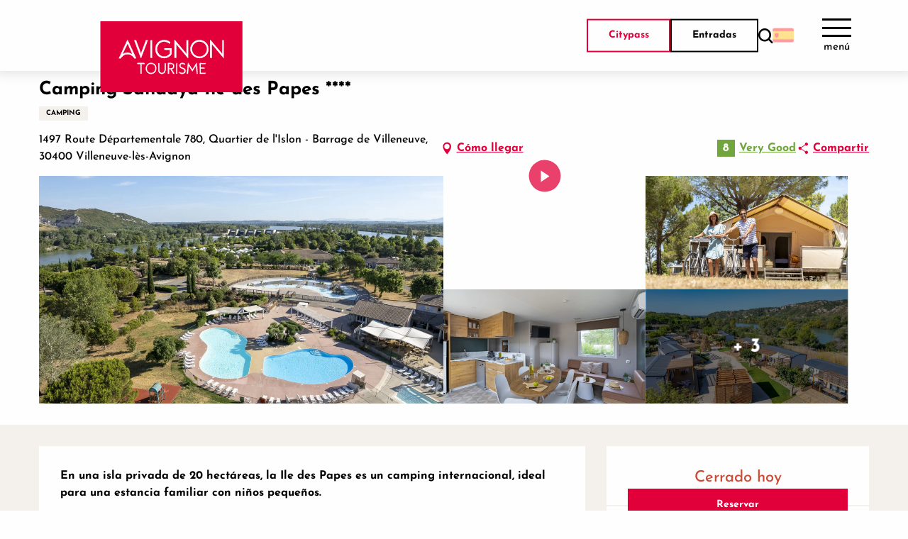

--- FILE ---
content_type: text/html; charset=UTF-8
request_url: https://avignon-tourisme.com/es/offres/camping-sandaya-ile-des-papes-villeneuve-les-avignon-es-4143236/
body_size: 311022
content:
<!doctype html>
<html class="no-js" lang="es-ES"><head><script type="importmap">{"imports":{"jquery":"https:\/\/woody.cloudly.space\/app\/themes\/woody-theme\/src\/lib\/custom\/jquery@3.7.1.min.mjs","highcharts":"https:\/\/woody.cloudly.space\/app\/dist\/avignon\/addons\/woody-library\/static\/lib\/highcharts-12.1.2\/code\/es-modules\/masters\/highcharts.src.js","woody_library_filter":"https:\/\/woody.cloudly.space\/app\/dist\/avignon\/addons\/woody-library\/js\/filter.3dd4b7bece.js","woody_library_woody_component":"https:\/\/woody.cloudly.space\/app\/dist\/avignon\/addons\/woody-library\/js\/modules\/components\/woody-component.f868fc8be0.mjs","woody_library_woody_controller":"https:\/\/woody.cloudly.space\/app\/dist\/avignon\/addons\/woody-library\/js\/modules\/controllers\/woody-controller.2db0174bdc.mjs","woody_library_summary_map_manager":"https:\/\/woody.cloudly.space\/app\/dist\/avignon\/addons\/woody-library\/js\/modules\/managers\/summary\/summary-map-manager.84afb4d49a.mjs","woody_library_summary_accordion_manager":"https:\/\/woody.cloudly.space\/app\/dist\/avignon\/addons\/woody-library\/js\/modules\/managers\/summary\/summary-accordion-manager.9b68213f2a.mjs","woody_library_interactive_svg_component":"https:\/\/woody.cloudly.space\/app\/dist\/avignon\/addons\/woody-library\/js\/modules\/components\/interactive-svg\/interactive-svg-component.88c1dab784.mjs","woody_library_card_uniq_component":"https:\/\/woody.cloudly.space\/app\/dist\/avignon\/addons\/woody-library\/js\/modules\/components\/card\/card-uniq-component.c74c472f73.mjs","woody_library_card_toggler_component":"https:\/\/woody.cloudly.space\/app\/dist\/avignon\/addons\/woody-library\/js\/modules\/components\/card\/card-toggler-component.077fbca673.mjs","woody_library_card_slider_component":"https:\/\/woody.cloudly.space\/app\/dist\/avignon\/addons\/woody-library\/js\/modules\/components\/card\/card-slider-component.1fcbe821ee.mjs","woody_library_card_map_slider_component":"https:\/\/woody.cloudly.space\/app\/dist\/avignon\/addons\/woody-library\/js\/modules\/components\/card\/card-map-slider-component.mjs","woody_library_card_map_manager":"https:\/\/woody.cloudly.space\/app\/dist\/avignon\/addons\/woody-library\/js\/modules\/managers\/card\/card-map-manager.aa96fe0af2.mjs","woody_library_summary_controller":"https:\/\/woody.cloudly.space\/app\/dist\/avignon\/addons\/woody-library\/js\/modules\/controllers\/summary\/summary-controller.56dc30afe7.mjs","woody_library_focus_controller":"https:\/\/woody.cloudly.space\/app\/dist\/avignon\/addons\/woody-library\/js\/modules\/controllers\/focus\/focus-controller.779736d3ae.mjs","woody_library_focus_map_controller":"https:\/\/woody.cloudly.space\/app\/dist\/avignon\/addons\/woody-library\/js\/modules\/controllers\/focus\/focus-map-controller.fa756137c4.mjs","woody_library_focus_svg_controller":"https:\/\/woody.cloudly.space\/app\/dist\/avignon\/addons\/woody-library\/js\/modules\/controllers\/focus\/focus-svg-controller.e0e66f5917.mjs","woody_library_get_there_link_component":"https:\/\/woody.cloudly.space\/app\/dist\/avignon\/addons\/woody-library\/js\/modules\/components\/get-there\/get-there-link-component.236c7b036d.mjs","woody_library_reveal_component":"https:\/\/woody.cloudly.space\/app\/dist\/avignon\/addons\/woody-library\/js\/modules\/components\/reveal\/reveal-component.ae2427d122.mjs","woody_addon_touristicmaps_utils":"https:\/\/woody.cloudly.space\/app\/dist\/avignon\/addons\/woody-addon-touristicmaps\/js\/utils\/woody-addon-touristicmaps-utils.7b4d5b3788.mjs","woody_addon_touristicmaps_map_manager":"https:\/\/woody.cloudly.space\/app\/dist\/avignon\/addons\/woody-addon-touristicmaps\/js\/managers\/woody-addon-touristicmaps-map-manager.25def4f386.mjs","woody_addon_touristicmaps_map_component":"https:\/\/woody.cloudly.space\/app\/dist\/avignon\/addons\/woody-addon-touristicmaps\/js\/components\/woody-addon-touristicmaps-map-component.3be29cb99e.mjs","woody_addon_touristicmaps_map_control":"https:\/\/woody.cloudly.space\/app\/dist\/avignon\/addons\/woody-addon-touristicmaps\/js\/controls\/woody-addon-touristicmaps-map-control.3ad63029a2.mjs","woody_addon_touristicmaps_center_france_map_control":"https:\/\/woody.cloudly.space\/app\/dist\/avignon\/addons\/woody-addon-touristicmaps\/js\/controls\/woody-addon-touristicmaps-center-france-map-control.bfd154a095.mjs","woody_addon_touristicmaps_search_city_map_control":"https:\/\/woody.cloudly.space\/app\/dist\/avignon\/addons\/woody-addon-touristicmaps\/js\/controls\/woody-addon-touristicmaps-search-city-map-control.c837cfe0f5.mjs","woody_addon_roadbook_global":"https:\/\/woody.cloudly.space\/app\/dist\/avignon\/addons\/woody-addon-roadbook\/js\/woody-addon-roadbook-global.bac59b597b.mjs","woody_addon_roadbook_elements":"https:\/\/woody.cloudly.space\/app\/dist\/avignon\/addons\/woody-addon-roadbook\/js\/woody-addon-roadbook-elements.1ebf10e34f.mjs","woody_addon_roadbook_tools":"https:\/\/woody.cloudly.space\/app\/dist\/avignon\/addons\/woody-addon-roadbook\/js\/woody-addon-roadbook-tools.4c62973343.mjs","woody_addon_roadbook_feed":"https:\/\/woody.cloudly.space\/app\/dist\/avignon\/addons\/woody-addon-roadbook\/js\/woody-addon-roadbook-feed.75f6c0ef11.mjs","woody_addon_roadbook_front":"https:\/\/woody.cloudly.space\/app\/dist\/avignon\/addons\/woody-addon-roadbook\/js\/woody-addon-roadbook-front.e97c97cdf2.mjs","woody_addon_roadbook_django":"https:\/\/woody.cloudly.space\/app\/dist\/avignon\/addons\/woody-addon-roadbook\/js\/woody-addon-roadbook-django.d8fae5bb70.mjs","woody_roadbook_sheet_list_controller":"https:\/\/woody.cloudly.space\/app\/dist\/avignon\/addons\/woody-addon-roadbook\/js\/controllers\/woody-roadbook-sheet-list-controller.a3aea218c2.mjs","woody_roadbook_map_global_controller":"https:\/\/woody.cloudly.space\/app\/dist\/avignon\/addons\/woody-addon-roadbook\/js\/controllers\/woody-roadbook-map-global-controller.ca5ca46b9e.mjs","woody_hawwwai_itinerary_elevation_chart_component":"https:\/\/woody.cloudly.space\/app\/dist\/avignon\/addons\/woody-addon-hawwwai\/js\/components\/woody-hawwwai-itinerary-elevation-chart-component.1b7e9b6c9a.mjs","woody_hawwwai_itinerary_reveal_controller":"https:\/\/woody.cloudly.space\/app\/dist\/avignon\/addons\/woody-addon-hawwwai\/js\/controllers\/woody-hawwwai-itinerary-reveal-controller.2d8a9d49dc.mjs","woody_hawwwai_itinerary_reveal_toggler_controller":"https:\/\/woody.cloudly.space\/app\/dist\/avignon\/addons\/woody-addon-hawwwai\/js\/controllers\/woody-hawwwai-itinerary-reveal-toggler-controller.26149551a6.mjs","woody_hawwwai_itinerary_pois_controller":"https:\/\/woody.cloudly.space\/app\/dist\/avignon\/addons\/woody-addon-hawwwai\/js\/controllers\/woody-hawwwai-itinerary-pois-controller.2dce389938.mjs","woody_lib_utils":"https:\/\/woody.cloudly.space\/app\/dist\/avignon\/addons\/woody-lib-utils\/js\/woody-lib-utils.93266841fa.mjs","woody_addon_search_engine_component":"https:\/\/woody.cloudly.space\/app\/dist\/avignon\/addons\/woody-addon-search\/js\/components\/woody-addon-search-engine-component.dc802f6a63.mjs","woody_addon_search_main":"https:\/\/woody.cloudly.space\/app\/dist\/avignon\/addons\/woody-addon-search\/js\/woody-addon-search-main.6ea2fe98ba.mjs","woody_addon_search_engine_input_component":"https:\/\/woody.cloudly.space\/app\/dist\/avignon\/addons\/woody-addon-search\/js\/components\/woody-addon-search-engine-input-component.1e6a90e877.mjs","woody_addon_search_engine_input_dropdown_component":"https:\/\/woody.cloudly.space\/app\/dist\/avignon\/addons\/woody-addon-search\/js\/components\/woody-addon-search-engine-input-dropdown-component.c7e89a83ab.mjs","woody_addon_search_engine_filters_component":"https:\/\/woody.cloudly.space\/app\/dist\/avignon\/addons\/woody-addon-search\/js\/components\/woody-addon-search-engine-filters-component.cc5fa80115.mjs","woody_addon_search_engine_results_component":"https:\/\/woody.cloudly.space\/app\/dist\/avignon\/addons\/woody-addon-search\/js\/components\/woody-addon-search-engine-results-component.7fe4b9df50.mjs","woody_addon_search_data_controller":"https:\/\/woody.cloudly.space\/app\/dist\/avignon\/addons\/woody-addon-search\/js\/controllers\/woody-addon-search-data-controller.a95f731a76.mjs","fuse.js":"https:\/\/woody.cloudly.space\/app\/dist\/avignon\/addons\/woody-addon-search\/static\/js\/fuse-v6.4.1\/fuse.esm.min.js","woody_addon_devtools_main":"https:\/\/woody.cloudly.space\/app\/dist\/avignon\/addons\/woody-addon-devtools\/js\/woody-addon-devtools-main.5ef617cfdb.mjs","woody_addon_devtools_tools":"https:\/\/woody.cloudly.space\/app\/dist\/avignon\/addons\/woody-addon-devtools\/js\/woody-addon-devtools-tools.54d58a68c5.mjs","woody_addon_devtools_color_palette":"https:\/\/woody.cloudly.space\/app\/dist\/avignon\/addons\/woody-addon-devtools\/js\/woody-addon-devtools-color-palette.a8a41da40b.mjs","woody_addon_devtools_style_shift":"https:\/\/woody.cloudly.space\/app\/dist\/avignon\/addons\/woody-addon-devtools\/js\/woody-addon-devtools-style-shift.c4f6081742.mjs","woody_addon_devtools_fake_touristic_sheet":"https:\/\/woody.cloudly.space\/app\/dist\/avignon\/addons\/woody-addon-devtools\/js\/woody-addon-devtools-fake-touristic-sheet.2cb516cd17.mjs","woody_addon_campaigns_blocks":"https:\/\/woody.cloudly.space\/app\/dist\/avignon\/addons\/woody-addon-claims\/js\/woody-addon-campaigns-blocks.cd7b0fdfb1.mjs","woody_addon_claims_blocks":"https:\/\/woody.cloudly.space\/app\/dist\/avignon\/addons\/woody-addon-claims\/js\/woody-addon-claims-blocks.d6b0ec349c.mjs","woody_addon_favorites_tools":"https:\/\/woody.cloudly.space\/app\/dist\/avignon\/addons\/woody-addon-favorites\/js\/woody-addon-favorites-tools.493a0ea33a.mjs","woody_addon_favorites_btn":"https:\/\/woody.cloudly.space\/app\/dist\/avignon\/addons\/woody-addon-favorites\/js\/woody-addon-favorites-btn.371d024552.mjs","woody_addon_favorites_cart":"https:\/\/woody.cloudly.space\/app\/dist\/avignon\/addons\/woody-addon-favorites\/js\/woody-addon-favorites-cart.76fc575ef3.mjs","woody_addon_favorites_sections":"https:\/\/woody.cloudly.space\/app\/dist\/avignon\/addons\/woody-addon-favorites\/js\/woody-addon-favorites-sections.3c8fc8f133.mjs"}}</script><title>Camping Sandaya Ile des Papes **** (Villeneuve-lès-Avignon) | Avignon Tourisme</title><script>window.globals={"ancestors":{"chapter1":"Offres SIT","chapter2":"HPA - Camping Sandaya Ile des Papes **** (Villeneuve-l\u00e8s-Avignon) 4143236","chapter3":null},"current_lang":"es","current_locale":"es","current_locale_region":"es_ES","env":"prod","languages":["fr","en","es","it","de"],"post_id":10267,"post_image":"https:\/\/api.cloudly.space\/resize\/crop\/1200\/627\/60\/aHR0cHM6Ly9zdGF0aWMuYXBpZGFlLXRvdXJpc21lLmNvbS9maWxlc3RvcmUvb2JqZXRzLXRvdXJpc3RpcXVlcy9pbWFnZXMvNDUvMTM3LzE3MDc0NDc3LmpwZw==\/image.jpg","post_title":"HPA - Camping Sandaya Ile des Papes **** (Villeneuve-l\u00e8s-Avignon) 4143236","post_type":"touristic_sheet","post_modified":"2026-01-02 16:38:18+01:00","sheet_id":4143236,"site_key":"avignon","tags":{"places":[],"seasons":[],"themes":[],"targets":[]},"woody_options_pages":{"search_url":9387,"weather_url":0,"favorites_url":0},"search":{"api":{"uri":"https:\/\/api.tourism-system.com\/v2\/woody\/search\/es\/v2","args":{"size":15,"threshold":0.5}}},"tmaps":{"url_api":"https:\/\/api.touristicmaps.com\/lib\/mod.mjs","url_api_lazy":"https:\/\/api.touristicmaps.com\/lib\/lazy.mjs"},"hawwwai":{"sheet_options":{"nearby_distance_max":5000}}}</script><meta name="google-site-verification" content="ibIWK--8YSlRwSl2ugm9vmoj1BcQwvfs_jJ7M2w0Hxw" /><link rel="preconnect" href="https://fonts.gstatic.com" crossorigin><link rel="preconnect" href="https://fonts.googleapis.com" crossorigin><link rel="preconnect" href="https://www.googletagmanager.com" crossorigin><link rel="preconnect" href="https://woody.cloudly.space" crossorigin><link rel="preconnect" href="https://api.cloudly.space" crossorigin><script>window.dataLayer=window.dataLayer?window.dataLayer:[];window.dataLayer.push({"event":"globals","data":{"env":"prod","site_key":"avignon","page":{"id_page":10267,"name":"HPA &#8211; Camping Sandaya Ile des Papes **** (Villeneuve-l\u00e8s-Avignon) #4143236","page_type":"touristic_sheet","tags":{"places":[],"seasons":[],"themes":[],"targets":[]}},"lang":"es","rdbk":{"enable":false},"sheet":{"id_sheet":4143236,"id_sit":"sitra2i-AVIGNON-4807921","id_reservation":null,"name":"Camping Sandaya Ile des Papes **** - Villeneuve-l\u00e8s-Avignon","type":"H\u00f4tellerie de plein air","bordereau":"HPA","city":"Villeneuve-l\u00e8s-Avignon"}}});</script><script>(function(w,d,s,l,i) { w[l]=w[l]||[]; w[l].push({ 'gtm.start': new Date().getTime(),event: 'gtm.js' }); var f=d.getElementsByTagName(s)[0], j=d.createElement(s),dl=l!='dataLayer'? '&l='+l:''; j.async=true; j.src='https://www.googletagmanager.com/gtm.js?id='+i+dl; f.parentNode.insertBefore(j,f); })(window,document,'script','dataLayer','GTM-M68HPCG');</script><link rel="canonical" href="https://avignon-tourisme.com/es/offres/camping-sandaya-ile-des-papes-villeneuve-les-avignon-es-4143236/"/><meta charset="UTF-8"/><meta http-equiv="X-UA-Compatible" content="IE=edge"/><meta name="generator" content="Raccourci Agency - WP"/><meta name="viewport" content="width=device-width,initial-scale=1"/><meta name="robots" content="max-snippet:-1, max-image-preview:large, max-video-preview:-1"/><meta property="og:type" content="website"/><meta property="og:url" content="https://avignon-tourisme.com/es/offres/camping-sandaya-ile-des-papes-villeneuve-les-avignon-es-4143236/"/><meta name="twitter:card" content="summary"/><meta property="og:site_name" content="Avignon Tourisme"/><meta property="og:locale" content="es_ES"/><meta property="og:locale:alternate" content="fr_FR"/><meta property="og:locale:alternate" content="en_GB"/><meta property="og:locale:alternate" content="it_IT"/><meta property="og:locale:alternate" content="de_DE"/><meta name="description" property="og:description" content="En una isla privada de 20 hectáreas, la Ile des Papes es un camping internacional, ideal para una estancia familiar con niños pequeños."/><meta property="og:title" content="Camping Sandaya Ile des Papes **** - Villeneuve-lès-Avignon"/><meta name="twitter:title" content="Camping Sandaya Ile des Papes **** - Villeneuve-lès-Avignon"/><meta name="twitter:description" content="En una isla privada de 20 hectáreas, la Ile des Papes es un camping internacional, ideal para una estancia familiar con niños pequeños."/><meta name="format-detection" content="telephone=no"/><meta property="og:image" content="https://api.cloudly.space/resize/crop/1200/627/60/aHR0cHM6Ly9zdGF0aWMuYXBpZGFlLXRvdXJpc21lLmNvbS9maWxlc3RvcmUvb2JqZXRzLXRvdXJpc3RpcXVlcy9pbWFnZXMvNDUvMTM3LzE3MDc0NDc3LmpwZw==/image.jpg"/><meta name="twitter:image" content="https://api.cloudly.space/resize/crop/1024/512/60/aHR0cHM6Ly9zdGF0aWMuYXBpZGFlLXRvdXJpc21lLmNvbS9maWxlc3RvcmUvb2JqZXRzLXRvdXJpc3RpcXVlcy9pbWFnZXMvNDUvMTM3LzE3MDc0NDc3LmpwZw==/image.jpg"/><meta name="thumbnail" content="https://api.cloudly.space/resize/crop/1200/1200/60/aHR0cHM6Ly9zdGF0aWMuYXBpZGFlLXRvdXJpc21lLmNvbS9maWxlc3RvcmUvb2JqZXRzLXRvdXJpc3RpcXVlcy9pbWFnZXMvNDUvMTM3LzE3MDc0NDc3LmpwZw==/image.jpg"/><script type="application/ld+json" class="woody-schema-graph">{"@context":"https:\/\/schema.org","@graph":[{"@type":"WebSite","url":"https:\/\/avignon-tourisme.com","name":"Avignon Tourisme","description":"","potentialAction":[{"@type":"SearchAction","target":"https:\/\/avignon-tourisme.com\/es\/buscar-en\/?query={search_term_string}","query-input":"required name=search_term_string"}]},{"@type":"WebPage","url":"https:\/\/avignon-tourisme.com\/es\/offres\/camping-sandaya-ile-des-papes-villeneuve-les-avignon-es-4143236\/","headline":"HPA \u2013 Camping Sandaya Ile des Papes **** (Villeneuve-l\u00e8s-Avignon) #4143236 | Avignon Tourisme","inLanguage":"es","datePublished":"2026-01-02 15:38:18","dateModified":"2026-01-02 15:38:18","description":"En una isla privada de 20 hect\u00e1reas, la Ile des Papes es un camping internacional, ideal para una estancia familiar con ni\u00f1os peque\u00f1os. Entre Avi\u00f1\u00f3n y Villeneuve lez Avignon, en una isla bordeada por el R\u00f3dano, el camping le ofrece amplias parcelas bien delimitadas, bungalows y mobil homes de reciente construcci\u00f3n. Servicio de transporte gratuito a Avi\u00f1\u00f3n en julio y agosto. Precios por semana. Se admiten autocaravanas."},{"@type":"LodgingBusiness","name":"Camping Sandaya Ile des Papes ****","description":"En una isla privada de 20 hect\u00e1reas, la Ile des Papes es un camping internacional, ideal para una estancia familiar con ni\u00f1os peque\u00f1os. Entre Avi\u00f1\u00f3n y Villeneuve lez Avignon, en una isla bordeada por el R\u00f3dano, el camping le ofrece amplias parcelas bien delimitadas, bungalows y mobil homes de reciente construcci\u00f3n. Servicio de transporte gratuito a Avi\u00f1\u00f3n en julio y agosto. Precios por semana. Se admiten autocaravanas.","url":"https:\/\/avignon-tourisme.com\/es\/offres\/camping-sandaya-ile-des-papes-villeneuve-les-avignon-es-4143236\/","geo":{"@type":"GeoCoordinates","latitude":"43.991715","longitude":"4.817011"},"address":{"@type":"PostalAddress","streetAddress":"1497 Route D\u00e9partementale 780Quartier de l'Islon - Barrage de Villeneuve","addressLocality":"Villeneuve-l\u00e8s-Avignon","postalCode":"30400","addressCountry":"FRANCE"},"location":{"@type":"Place","name":"Direcci\u00f3n","address":{"@type":"PostalAddress","streetAddress":"1497 Route D\u00e9partementale 780Quartier de l'Islon - Barrage de Villeneuve","addressLocality":"Villeneuve-l\u00e8s-Avignon","postalCode":"30400","addressCountry":"FRANCE"},"geo":{"@type":"GeoCoordinates","latitude":"43.991715","longitude":"4.817011"}},"aggregateRating":{"@type":"AggregateRating","ratingValue":8,"ratingCount":1419,"bestRating":10},"paymentAccepted":"Met\u00e1lico, Tarjeta bancaria\/cr\u00e9dito, Cheque Vacaciones","telephone":["04 90 15 15 90"],"image":["https:\/\/static.apidae-tourisme.com\/filestore\/objets-touristiques\/images\/45\/137\/17074477.jpg","https:\/\/static.apidae-tourisme.com\/filestore\/objets-touristiques\/images\/51\/137\/17074483.jpg","https:\/\/static.apidae-tourisme.com\/filestore\/objets-touristiques\/images\/50\/137\/17074482.jpg","https:\/\/static.apidae-tourisme.com\/filestore\/objets-touristiques\/images\/49\/137\/17074481.jpg","https:\/\/static.apidae-tourisme.com\/filestore\/objets-touristiques\/images\/47\/137\/17074479.jpg","https:\/\/static.apidae-tourisme.com\/filestore\/objets-touristiques\/images\/46\/137\/17074478.jpg","https:\/\/static.apidae-tourisme.com\/filestore\/objets-touristiques\/images\/48\/137\/17074480.jpg"]}]}</script><style>img:is([sizes="auto" i], [sizes^="auto," i]) { contain-intrinsic-size: 3000px 1500px }</style><link rel="alternate" href="https://avignon-tourisme.com/offres/camping-sandaya-ile-des-papes-villeneuve-les-avignon-fr-4143236/" hreflang="fr" /><link rel="alternate" href="https://avignon-tourisme.com/en/offres/camping-sandaya-ile-des-papes-villeneuve-les-avignon-en-4143236/" hreflang="en" /><link rel="alternate" href="https://avignon-tourisme.com/es/offres/camping-sandaya-ile-des-papes-villeneuve-les-avignon-es-4143236/" hreflang="es" /><link rel="alternate" href="https://avignon-tourisme.com/it/offres/campeggio-sandaya-ile-des-papes-villeneuve-les-avignon-it-4143236/" hreflang="it" /><link rel="alternate" href="https://avignon-tourisme.com/de/offres/campingplatz-sandaya-ile-des-papes-villeneuve-les-avignon-de-4143236/" hreflang="de" /><script>
window._wpemojiSettings = {"baseUrl":"https:\/\/s.w.org\/images\/core\/emoji\/16.0.1\/72x72\/","ext":".png","svgUrl":"https:\/\/s.w.org\/images\/core\/emoji\/16.0.1\/svg\/","svgExt":".svg","source":{"concatemoji":"https:\/\/avignon-tourisme.com\/wp\/wp-includes\/js\/wp-emoji-release.min.js?ver=6.8.2"}};
/*! This file is auto-generated */
!function(s,n){var o,i,e;function c(e){try{var t={supportTests:e,timestamp:(new Date).valueOf()};sessionStorage.setItem(o,JSON.stringify(t))}catch(e){}}function p(e,t,n){e.clearRect(0,0,e.canvas.width,e.canvas.height),e.fillText(t,0,0);var t=new Uint32Array(e.getImageData(0,0,e.canvas.width,e.canvas.height).data),a=(e.clearRect(0,0,e.canvas.width,e.canvas.height),e.fillText(n,0,0),new Uint32Array(e.getImageData(0,0,e.canvas.width,e.canvas.height).data));return t.every(function(e,t){return e===a[t]})}function u(e,t){e.clearRect(0,0,e.canvas.width,e.canvas.height),e.fillText(t,0,0);for(var n=e.getImageData(16,16,1,1),a=0;a<n.data.length;a++)if(0!==n.data[a])return!1;return!0}function f(e,t,n,a){switch(t){case"flag":return n(e,"\ud83c\udff3\ufe0f\u200d\u26a7\ufe0f","\ud83c\udff3\ufe0f\u200b\u26a7\ufe0f")?!1:!n(e,"\ud83c\udde8\ud83c\uddf6","\ud83c\udde8\u200b\ud83c\uddf6")&&!n(e,"\ud83c\udff4\udb40\udc67\udb40\udc62\udb40\udc65\udb40\udc6e\udb40\udc67\udb40\udc7f","\ud83c\udff4\u200b\udb40\udc67\u200b\udb40\udc62\u200b\udb40\udc65\u200b\udb40\udc6e\u200b\udb40\udc67\u200b\udb40\udc7f");case"emoji":return!a(e,"\ud83e\udedf")}return!1}function g(e,t,n,a){var r="undefined"!=typeof WorkerGlobalScope&&self instanceof WorkerGlobalScope?new OffscreenCanvas(300,150):s.createElement("canvas"),o=r.getContext("2d",{willReadFrequently:!0}),i=(o.textBaseline="top",o.font="600 32px Arial",{});return e.forEach(function(e){i[e]=t(o,e,n,a)}),i}function t(e){var t=s.createElement("script");t.src=e,t.defer=!0,s.head.appendChild(t)}"undefined"!=typeof Promise&&(o="wpEmojiSettingsSupports",i=["flag","emoji"],n.supports={everything:!0,everythingExceptFlag:!0},e=new Promise(function(e){s.addEventListener("DOMContentLoaded",e,{once:!0})}),new Promise(function(t){var n=function(){try{var e=JSON.parse(sessionStorage.getItem(o));if("object"==typeof e&&"number"==typeof e.timestamp&&(new Date).valueOf()<e.timestamp+604800&&"object"==typeof e.supportTests)return e.supportTests}catch(e){}return null}();if(!n){if("undefined"!=typeof Worker&&"undefined"!=typeof OffscreenCanvas&&"undefined"!=typeof URL&&URL.createObjectURL&&"undefined"!=typeof Blob)try{var e="postMessage("+g.toString()+"("+[JSON.stringify(i),f.toString(),p.toString(),u.toString()].join(",")+"));",a=new Blob([e],{type:"text/javascript"}),r=new Worker(URL.createObjectURL(a),{name:"wpTestEmojiSupports"});return void(r.onmessage=function(e){c(n=e.data),r.terminate(),t(n)})}catch(e){}c(n=g(i,f,p,u))}t(n)}).then(function(e){for(var t in e)n.supports[t]=e[t],n.supports.everything=n.supports.everything&&n.supports[t],"flag"!==t&&(n.supports.everythingExceptFlag=n.supports.everythingExceptFlag&&n.supports[t]);n.supports.everythingExceptFlag=n.supports.everythingExceptFlag&&!n.supports.flag,n.DOMReady=!1,n.readyCallback=function(){n.DOMReady=!0}}).then(function(){return e}).then(function(){var e;n.supports.everything||(n.readyCallback(),(e=n.source||{}).concatemoji?t(e.concatemoji):e.wpemoji&&e.twemoji&&(t(e.twemoji),t(e.wpemoji)))}))}((window,document),window._wpemojiSettings);
</script><link rel='preload' as='style' onload='this.onload=null;this.rel="stylesheet"' id='addon-search-stylesheet-css' href='https://woody.cloudly.space/app/dist/avignon/addons/woody-addon-search/css/woody-addon-search.3c0e3d2c84.css?ver=3.1.29' media='screen' /><noscript><link rel='stylesheet' id='addon-search-stylesheet-css' href='https://woody.cloudly.space/app/dist/avignon/addons/woody-addon-search/css/woody-addon-search.3c0e3d2c84.css?ver=3.1.29' media='screen' /></noscript><link rel='preload' as='style' onload='this.onload=null;this.rel="stylesheet"' id='addon-touristicmaps-stylesheet-css' href='https://woody.cloudly.space/app/dist/avignon/addons/woody-addon-touristicmaps/css/woody-addon-touristicmaps.42aea2a6d2.css?ver=2.0.19' media='all' /><noscript><link rel='stylesheet' id='addon-touristicmaps-stylesheet-css' href='https://woody.cloudly.space/app/dist/avignon/addons/woody-addon-touristicmaps/css/woody-addon-touristicmaps.42aea2a6d2.css?ver=2.0.19' media='all' /></noscript><link rel='preload' as='style' onload='this.onload=null;this.rel="stylesheet"' id='addon-hawwwai-stylesheet-css' href='https://woody.cloudly.space/app/dist/avignon/addons/woody-addon-hawwwai/css/front/woody-addon-hawwwai.ebf78ef83d.css?ver=3.4.99' media='all' /><noscript><link rel='stylesheet' id='addon-hawwwai-stylesheet-css' href='https://woody.cloudly.space/app/dist/avignon/addons/woody-addon-hawwwai/css/front/woody-addon-hawwwai.ebf78ef83d.css?ver=3.4.99' media='all' /></noscript><link rel='preload' as='style' onload='this.onload=null;this.rel="stylesheet"' id='addon-hawwwai-stylesheet-iti-css' href='https://woody.cloudly.space/app/dist/avignon/addons/woody-addon-hawwwai/css/front/woody-addon-hawwwai-iti.551a3c1b6d.css?ver=3.4.99' media='all' /><noscript><link rel='stylesheet' id='addon-hawwwai-stylesheet-iti-css' href='https://woody.cloudly.space/app/dist/avignon/addons/woody-addon-hawwwai/css/front/woody-addon-hawwwai-iti.551a3c1b6d.css?ver=3.4.99' media='all' /></noscript><link rel='preload' as='style' onload='this.onload=null;this.rel="stylesheet"' id='addon-campaigns-stylesheet-css' href='https://woody.cloudly.space/app/dist/avignon/addons/woody-addon-claims/css/woody-addon-campaigns.1a1f82fdef.css' media='all' /><noscript><link rel='stylesheet' id='addon-campaigns-stylesheet-css' href='https://woody.cloudly.space/app/dist/avignon/addons/woody-addon-claims/css/woody-addon-campaigns.1a1f82fdef.css' media='all' /></noscript><link rel='stylesheet' id='swiper-style-main-css' href='https://woody.cloudly.space/app/dist/avignon/static/swiper/swiper-bundle.css' media='screen' /><link rel='preload' as='style' onload='this.onload=null;this.rel="stylesheet"' id='google-font-spectral-css' href='https://fonts.googleapis.com/css?family=Spectral' media='all' /><noscript><link rel='stylesheet' id='google-font-spectral-css' href='https://fonts.googleapis.com/css?family=Spectral' media='all' /></noscript><link rel='stylesheet' id='main-stylesheet-chunk-0-css' href='https://woody.cloudly.space/app/dist/avignon/css/main_chunk_1.5b0cab7b78.css' media='screen' /><link rel='stylesheet' id='main-stylesheet-chunk-1-css' href='https://woody.cloudly.space/app/dist/avignon/css/main_chunk_2.333562f687.css' media='screen' /><link rel='stylesheet' id='main-stylesheet-chunk-2-css' href='https://woody.cloudly.space/app/dist/avignon/css/main_chunk_3.2f8d909297.css' media='screen' /><link rel='preload' as='style' onload='this.onload=null;this.rel="stylesheet"' id='wicon-stylesheet-css' href='https://woody.cloudly.space/app/dist/avignon/css/wicon.9107b1c156.css' media='screen' /><noscript><link rel='stylesheet' id='wicon-stylesheet-css' href='https://woody.cloudly.space/app/dist/avignon/css/wicon.9107b1c156.css' media='screen' /></noscript><link rel='stylesheet' id='print-stylesheet-css' href='https://woody.cloudly.space/app/dist/avignon/css/print.f6f47df82d.css' media='print' /><script defer src="https://woody.cloudly.space/app/dist/avignon/addons/woody-addon-search/js/woody-addon-search.3155b7e4dc.js?ver=3.1.29" id="addon-search-javascripts-js"></script><script defer src="https://woody.cloudly.space/app/themes/woody-theme/src/js/static/obf.min.js?ver=2.3.159" id="obf-js"></script><script defer src="https://woody.cloudly.space/app/dist/avignon/addons/woody-addon-eskalad/js/events/eskalad.c2bde38840.js?ver=6.3.3" id="woody-addon-eskalad-js"></script><script defer src="https://woody.cloudly.space/app/dist/avignon/addons/woody-addon-eskalad/js/events/eskalad-page.5d2af865c3.js?ver=6.3.3" id="woody-addon-eskalad-page-js"></script><script id="jquery-js-before">
window.siteConfig = {"site_key":"avignon","login":"public_avignon_woody","password":"a0328e825b28dc657fc590be900e4461","token":"MDc4NmZlNTU3Yjg4OlFFSmFXZzhHYWxSQkMxOVdYMWxuUVFrS1VVdz06VVFjTEJGNEFEUWNDQUFvQVZGUU9BMUVEVmdBT1VscGRDUWNJVTFKUkF3UT0=","mapProviderKeys":{"otmKey":"ead454bd1ec4ef39cd8a432fa0a07b6317f71073db680c220fa1cfd80318ee74","gmKey":"AIzaSyB8Fozhi1FKU8oWYJROw8_FgOCbn3wdrhs"},"api_url":"https:\/\/api.tourism-system.com","api_render_url":"https:\/\/api.tourism-system.com","current_lang":"es","current_season":null,"languages":["fr","en","es","it","de"],"pll_options":{"browser":0,"rewrite":1,"hide_default":1,"force_lang":1,"redirect_lang":1,"media_support":1,"uninstall":0,"sync":["taxonomies"],"post_types":["touristic_sheet","short_link","woody_topic","woody_rdbk_leaflets","woody_rdbk_feeds","testimony","profile"],"taxonomies":["themes","places","seasons","targets","expression_category","profile_category","leaflet_category","visitor_category","accommodation_category","mobility_category","channel_category","trip_duration"],"domains":[],"version":"3.5.4","first_activation":1677670322,"media":{"duplicate":0},"default_lang":"fr","previous_version":"3.5.3"}};
window.useLeafletLibrary=1;window.DrupalAngularConfig=window.DrupalAngularConfig || {};window.DrupalAngularConfig.mapProviderKeys={"otmKey":"ead454bd1ec4ef39cd8a432fa0a07b6317f71073db680c220fa1cfd80318ee74","gmKey":"AIzaSyB8Fozhi1FKU8oWYJROw8_FgOCbn3wdrhs"};
</script><script type="module" src="https://woody.cloudly.space/app/themes/woody-theme/src/lib/custom/jquery@3.7.1.min.mjs" id="jquery-js"></script><script defer src="https://woody.cloudly.space/app/themes/woody-theme/src/lib/custom/moment-with-locales@2.22.2.min.js" id="jsdelivr_moment-js"></script><script id="woody-addon-hawwwai-sheet-js-extra">
var __hw = {"SECTIONS.TOURISM.SHEET.PERIODS.TODAY":"Hoy","SECTIONS.TOURISM.SHEET.PERIODS.HAPPENING":"Sucediendo","SECTIONS.TOURISM.SHEET.PERIODS.ENDED":"Encima","SECTIONS.TOURISM.SHEET.PERIODS.ENDED_FOR_TODAY":"Encima por ho","SECTIONS.TOURISM.SHEET.PERIODS.FROM_TODAY":"Desde hoy","SECTIONS.TOURISM.SHEET.PERIODS.FROM":"Del","SECTIONS.TOURISM.SHEET.PERIODS.UNTIL_TODAY":"hasta hoy","SECTIONS.TOURISM.SHEET.PERIODS.TO":"hasta","SECTIONS.TOURISM.SHEET.PERIODS.UNTIL":"al","SECTIONS.TOURISM.SHEET.PERIODS.UNTIL_LONG":"hasta el","SECTIONS.TOURISM.SHEET.PERIODS.ON":"El","SECTIONS.TOURISM.SHEET.PERIODS.OPENED":"Abierto","SECTIONS.TOURISM.SHEET.PERIODS.CLOSED":"Cerrado","SECTIONS.TOURISM.SHEET.PERIODS.CLOSEDFORTODAY":"Cerrado por hoy","SECTIONS.TOURISM.SHEET.PERIODS.UNDEFINED":"Horas no resueltas","SECTIONS.TOURISM.SHEET.PERIODS.NOW":"Ahora","GLOBAL.TIMES.TO":"a"};
</script><script type="module" src="https://woody.cloudly.space/app/dist/avignon/addons/woody-addon-hawwwai/js/woody-addon-hawwwai-sheet.0c65dc8bba.mjs?ver=3.4.99" id="woody-addon-hawwwai-sheet-js"></script><script defer src="https://woody.cloudly.space/app/dist/avignon/static/swiper/swiper-bundle.min.js?ver=12.0.2" id="jsdelivr_swiper-js"></script><script type="module" src="https://woody.cloudly.space/app/dist/avignon/addons/woody-addon-claims/js/woody-addon-claims.094619d2c3.mjs" id="addon-claims-javascripts-js"></script><script type="module" src="https://woody.cloudly.space/app/dist/avignon/addons/woody-addon-favorites/js/woody-addon-favorites.c46dfed72b.mjs" id="addon-favorites-javascripts-js"></script><script defer src="https://woody.cloudly.space/app/themes/woody-theme/src/lib/npm/flatpickr/dist/flatpickr.min.js?ver=4.5.7" id="jsdelivr_flatpickr-js"></script><script defer src="https://woody.cloudly.space/app/themes/woody-theme/src/lib/npm/flatpickr/dist/l10n/es.js?ver=4.5.7" id="jsdelivr_flatpickr_l10n-js"></script><script defer src="https://woody.cloudly.space/app/themes/woody-theme/src/lib/custom/nouislider@10.1.0.min.js" id="jsdelivr_nouislider-js"></script><script defer src="https://woody.cloudly.space/app/themes/woody-theme/src/lib/custom/lazysizes@4.1.2.min.js" id="jsdelivr_lazysizes-js"></script><script defer src="https://woody.cloudly.space/app/themes/woody-theme/src/lib/custom/moment-timezone-with-data.min.js" id="jsdelivr_moment_tz-js"></script><script defer src="https://woody.cloudly.space/app/themes/woody-theme/src/lib/custom/js.cookie@2.2.1.min.js" id="jsdelivr_jscookie-js"></script><script defer src="https://woody.cloudly.space/app/themes/woody-theme/src/lib/custom/rellax@1.10.1.min.js" id="jsdelivr_rellax-js"></script><script defer src="https://woody.cloudly.space/app/themes/woody-theme/src/lib/custom/iframeResizer@4.3.7.min.js?ver=4.3.7" id="jsdelivr_iframeresizer-js"></script><script defer src="https://woody.cloudly.space/app/themes/woody-theme/src/lib/npm/plyr/dist/plyr.min.js?ver=3.6.8" id="jsdelivr_plyr-js"></script><script defer src="https://woody.cloudly.space/wp/wp-includes/js/dist/hooks.min.js?ver=4d63a3d491d11ffd8ac6" id="wp-hooks-js"></script><script defer src="https://woody.cloudly.space/wp/wp-includes/js/dist/i18n.min.js?ver=5e580eb46a90c2b997e6" id="wp-i18n-js"></script><script defer src="https://woody.cloudly.space/app/themes/woody-theme/src/js/static/i18n-ltr.min.js?ver=2.3.159" id="wp-i18n-ltr-js"></script><script id="main-modules-js-extra">
var WoodyMainJsModules = {"jquery":{"path":"https:\/\/avignon-tourisme.com\/app\/themes\/woody-theme\/src\/lib\/custom\/jquery@3.7.1.min.mjs"},"highcharts":{"path":"https:\/\/avignon-tourisme.com\/app\/dist\/avignon\/addons\/woody-library\/static\/lib\/highcharts-12.1.2\/code\/es-modules\/masters\/highcharts.src.js"},"woody_library_filter":{"path":"https:\/\/avignon-tourisme.com\/app\/dist\/avignon\/addons\/woody-library\/js\/filter.3dd4b7bece.js"},"woody_library_woody_component":{"path":"https:\/\/avignon-tourisme.com\/app\/dist\/avignon\/addons\/woody-library\/js\/modules\/components\/woody-component.f868fc8be0.mjs"},"woody_library_woody_controller":{"path":"https:\/\/avignon-tourisme.com\/app\/dist\/avignon\/addons\/woody-library\/js\/modules\/controllers\/woody-controller.2db0174bdc.mjs"},"woody_library_summary_map_manager":{"path":"https:\/\/avignon-tourisme.com\/app\/dist\/avignon\/addons\/woody-library\/js\/modules\/managers\/summary\/summary-map-manager.84afb4d49a.mjs"},"woody_library_summary_accordion_manager":{"path":"https:\/\/avignon-tourisme.com\/app\/dist\/avignon\/addons\/woody-library\/js\/modules\/managers\/summary\/summary-accordion-manager.9b68213f2a.mjs"},"woody_library_interactive_svg_component":{"path":"https:\/\/avignon-tourisme.com\/app\/dist\/avignon\/addons\/woody-library\/js\/modules\/components\/interactive-svg\/interactive-svg-component.88c1dab784.mjs","component":"woody-interactive-svg"},"woody_library_card_uniq_component":{"path":"https:\/\/avignon-tourisme.com\/app\/dist\/avignon\/addons\/woody-library\/js\/modules\/components\/card\/card-uniq-component.c74c472f73.mjs","component":"woody-card-uniq"},"woody_library_card_toggler_component":{"path":"https:\/\/avignon-tourisme.com\/app\/dist\/avignon\/addons\/woody-library\/js\/modules\/components\/card\/card-toggler-component.077fbca673.mjs","component":"woody-card-toggler"},"woody_library_card_slider_component":{"path":"https:\/\/avignon-tourisme.com\/app\/dist\/avignon\/addons\/woody-library\/js\/modules\/components\/card\/card-slider-component.1fcbe821ee.mjs","component":"woody-card-slider"},"woody_library_card_map_slider_component":{"path":"https:\/\/avignon-tourisme.com\/app\/dist\/avignon\/addons\/woody-library\/js\/modules\/components\/card\/card-map-slider-component.mjs","component":"woody-card-map-slider"},"woody_library_card_map_manager":{"path":"https:\/\/avignon-tourisme.com\/app\/dist\/avignon\/addons\/woody-library\/js\/modules\/managers\/card\/card-map-manager.aa96fe0af2.mjs"},"woody_library_summary_controller":{"path":"https:\/\/avignon-tourisme.com\/app\/dist\/avignon\/addons\/woody-library\/js\/modules\/controllers\/summary\/summary-controller.56dc30afe7.mjs","controller":"woody_library_summary_controller"},"woody_library_focus_controller":{"path":"https:\/\/avignon-tourisme.com\/app\/dist\/avignon\/addons\/woody-library\/js\/modules\/controllers\/focus\/focus-controller.779736d3ae.mjs","controller":"woody_library_focus_controller"},"woody_library_focus_map_controller":{"path":"https:\/\/avignon-tourisme.com\/app\/dist\/avignon\/addons\/woody-library\/js\/modules\/controllers\/focus\/focus-map-controller.fa756137c4.mjs","controller":"woody_library_focus_map_controller"},"woody_library_focus_svg_controller":{"path":"https:\/\/avignon-tourisme.com\/app\/dist\/avignon\/addons\/woody-library\/js\/modules\/controllers\/focus\/focus-svg-controller.e0e66f5917.mjs","controller":"woody_library_focus_svg_controller"},"woody_library_get_there_link_component":{"path":"https:\/\/avignon-tourisme.com\/app\/dist\/avignon\/addons\/woody-library\/js\/modules\/components\/get-there\/get-there-link-component.236c7b036d.mjs","component":"woody-get-there-link"},"woody_library_reveal_component":{"path":"https:\/\/avignon-tourisme.com\/app\/dist\/avignon\/addons\/woody-library\/js\/modules\/components\/reveal\/reveal-component.ae2427d122.mjs","component":"woody-reveal"},"woody_addon_touristicmaps_utils":{"path":"https:\/\/avignon-tourisme.com\/app\/dist\/avignon\/addons\/woody-addon-touristicmaps\/js\/utils\/woody-addon-touristicmaps-utils.7b4d5b3788.mjs"},"woody_addon_touristicmaps_map_manager":{"path":"https:\/\/avignon-tourisme.com\/app\/dist\/avignon\/addons\/woody-addon-touristicmaps\/js\/managers\/woody-addon-touristicmaps-map-manager.25def4f386.mjs"},"woody_addon_touristicmaps_map_component":{"path":"https:\/\/avignon-tourisme.com\/app\/dist\/avignon\/addons\/woody-addon-touristicmaps\/js\/components\/woody-addon-touristicmaps-map-component.3be29cb99e.mjs","component":"woody-map"},"woody_addon_touristicmaps_map_control":{"path":"https:\/\/avignon-tourisme.com\/app\/dist\/avignon\/addons\/woody-addon-touristicmaps\/js\/controls\/woody-addon-touristicmaps-map-control.3ad63029a2.mjs"},"woody_addon_touristicmaps_center_france_map_control":{"path":"https:\/\/avignon-tourisme.com\/app\/dist\/avignon\/addons\/woody-addon-touristicmaps\/js\/controls\/woody-addon-touristicmaps-center-france-map-control.bfd154a095.mjs"},"woody_addon_touristicmaps_search_city_map_control":{"path":"https:\/\/avignon-tourisme.com\/app\/dist\/avignon\/addons\/woody-addon-touristicmaps\/js\/controls\/woody-addon-touristicmaps-search-city-map-control.c837cfe0f5.mjs"},"woody_addon_roadbook_global":{"path":"https:\/\/avignon-tourisme.com\/app\/dist\/avignon\/addons\/woody-addon-roadbook\/js\/woody-addon-roadbook-global.bac59b597b.mjs"},"woody_addon_roadbook_elements":{"path":"https:\/\/avignon-tourisme.com\/app\/dist\/avignon\/addons\/woody-addon-roadbook\/js\/woody-addon-roadbook-elements.1ebf10e34f.mjs"},"woody_addon_roadbook_tools":{"path":"https:\/\/avignon-tourisme.com\/app\/dist\/avignon\/addons\/woody-addon-roadbook\/js\/woody-addon-roadbook-tools.4c62973343.mjs"},"woody_addon_roadbook_feed":{"path":"https:\/\/avignon-tourisme.com\/app\/dist\/avignon\/addons\/woody-addon-roadbook\/js\/woody-addon-roadbook-feed.75f6c0ef11.mjs"},"woody_addon_roadbook_front":{"path":"https:\/\/avignon-tourisme.com\/app\/dist\/avignon\/addons\/woody-addon-roadbook\/js\/woody-addon-roadbook-front.e97c97cdf2.mjs"},"woody_addon_roadbook_django":{"path":"https:\/\/avignon-tourisme.com\/app\/dist\/avignon\/addons\/woody-addon-roadbook\/js\/woody-addon-roadbook-django.d8fae5bb70.mjs"},"woody_roadbook_sheet_list_controller":{"path":"https:\/\/avignon-tourisme.com\/app\/dist\/avignon\/addons\/woody-addon-roadbook\/js\/controllers\/woody-roadbook-sheet-list-controller.a3aea218c2.mjs","controller":"woody_roadbook_sheet_list_controller"},"woody_roadbook_map_global_controller":{"path":"https:\/\/avignon-tourisme.com\/app\/dist\/avignon\/addons\/woody-addon-roadbook\/js\/controllers\/woody-roadbook-map-global-controller.ca5ca46b9e.mjs","controller":"woody_roadbook_map_global_controller"},"woody_hawwwai_itinerary_elevation_chart_component":{"path":"https:\/\/avignon-tourisme.com\/app\/dist\/avignon\/addons\/woody-addon-hawwwai\/js\/components\/woody-hawwwai-itinerary-elevation-chart-component.1b7e9b6c9a.mjs","component":"woody-hawwwai-itinerary-elevation-chart"},"woody_hawwwai_itinerary_reveal_controller":{"path":"https:\/\/avignon-tourisme.com\/app\/dist\/avignon\/addons\/woody-addon-hawwwai\/js\/controllers\/woody-hawwwai-itinerary-reveal-controller.2d8a9d49dc.mjs","controller":"woody_hawwwai_itinerary_reveal_controller"},"woody_hawwwai_itinerary_reveal_toggler_controller":{"path":"https:\/\/avignon-tourisme.com\/app\/dist\/avignon\/addons\/woody-addon-hawwwai\/js\/controllers\/woody-hawwwai-itinerary-reveal-toggler-controller.26149551a6.mjs","controller":"woody_hawwwai_itinerary_reveal_toggler_controller"},"woody_hawwwai_itinerary_pois_controller":{"path":"https:\/\/avignon-tourisme.com\/app\/dist\/avignon\/addons\/woody-addon-hawwwai\/js\/controllers\/woody-hawwwai-itinerary-pois-controller.2dce389938.mjs","controller":"woody_hawwwai_itinerary_pois_controller"}};
</script><script type="module" src="https://woody.cloudly.space/app/dist/avignon/addons/woody-library/js/modules/main.9a249a7be1.mjs" id="main-modules-js"></script><script type="module" src="https://woody.cloudly.space/app/dist/avignon/js/main.3dfe668bc5.mjs" id="main-javascripts-js"></script><link rel="icon" type="image/x-icon" href="https://woody.cloudly.space/app/dist/avignon/favicon/favicon/favicon.347aabb65d.ico"><link rel="icon" type="image/png" sizes="16x16" href="https://woody.cloudly.space/app/dist/avignon/favicon/favicon/favicon-16x16.cb2840ec55.png"><link rel="icon" type="image/png" sizes="32x32" href="https://woody.cloudly.space/app/dist/avignon/favicon/favicon/favicon-32x32.38df65358c.png"><link rel="icon" type="image/png" sizes="48x48" href="https://woody.cloudly.space/app/dist/avignon/favicon/favicon/favicon-48x48.3f0a3ac9d6.png"><link rel="apple-touch-icon" sizes="57x57" href="https://woody.cloudly.space/app/dist/avignon/favicon/favicon/apple-touch-icon-57x57.0abecec497.png"><link rel="apple-touch-icon" sizes="60x60" href="https://woody.cloudly.space/app/dist/avignon/favicon/favicon/apple-touch-icon-60x60.02ab094462.png"><link rel="apple-touch-icon" sizes="72x72" href="https://woody.cloudly.space/app/dist/avignon/favicon/favicon/apple-touch-icon-72x72.5644ac3a31.png"><link rel="apple-touch-icon" sizes="76x76" href="https://woody.cloudly.space/app/dist/avignon/favicon/favicon/apple-touch-icon-76x76.be9c13fed5.png"><link rel="apple-touch-icon" sizes="114x114" href="https://woody.cloudly.space/app/dist/avignon/favicon/favicon/apple-touch-icon-114x114.1695c8f91d.png"><link rel="apple-touch-icon" sizes="120x120" href="https://woody.cloudly.space/app/dist/avignon/favicon/favicon/apple-touch-icon-120x120.04abdb7fc7.png"><link rel="apple-touch-icon" sizes="144x144" href="https://woody.cloudly.space/app/dist/avignon/favicon/favicon/apple-touch-icon-144x144.d6cce3fa6f.png"><link rel="apple-touch-icon" sizes="152x152" href="https://woody.cloudly.space/app/dist/avignon/favicon/favicon/apple-touch-icon-152x152.226f1da17c.png"><link rel="apple-touch-icon" sizes="167x167" href="https://woody.cloudly.space/app/dist/avignon/favicon/favicon/apple-touch-icon-167x167.9763acd8c4.png"><link rel="apple-touch-icon" sizes="180x180" href="https://woody.cloudly.space/app/dist/avignon/favicon/favicon/apple-touch-icon-180x180.53cff62101.png"><link rel="apple-touch-icon" sizes="1024x1024" href="https://woody.cloudly.space/app/dist/avignon/favicon/favicon/apple-touch-icon-1024x1024.a7d20473a1.png"></head><body class="wp-singular touristic_sheet-template-default single single-touristic_sheet postid-10267 wp-theme-woody-theme wp-child-theme-avignon menus-v2 prod apirender apirender-wordpress woody-hawwwai-sheet sheet-v2 sheet-hpa">
            <noscript><iframe src="https://www.googletagmanager.com/ns.html?id=GTM-M68HPCG" height="0" width="0" style="display:none;visibility:hidden"></iframe></noscript>
        
            
    
    <div class="main-wrapper flex-container flex-dir-column">
                                <div class="woody-component-headnavs">
    
    <a href="#" class="screen-reader-text skip-link woody-component-button primary normal" aria-label="Aller directement au contenu principal de la page">
     <span class="button-label"> Aller au contenu principal</span>
    </a>

    
                        <ul class="tools list-unstyled flex-container align-middle">
                                                                                                                                    <li class="citypass-tool">
                                                                    <a class="no-ext button-tool button secondary" href="https://avignon-tourisme.com/es/avignon-city-pass-como-funciona/" target="_self" title="Citypass" >
                                                                                                                            <span>Citypass</span>
                                                                            </a>
                                                            </li>
                                                                                                <li class="ticket-tool">
                                                                    <a class="no-ext button-tool button secondary" href="https://avignon-tourisme.com/es/entradas/" target="_self" title="Entradas" >
                                                                                    <span class="wicon wicon--30-ticket"></span>
                                                                                                                            <span>Entradas</span>
                                                                            </a>
                                                            </li>
                                                                                                                                                <li class="search-tool"><div class="search-toggler-wrapper woody-component-esSearch-block">
    <span role="button" aria-label="Buscar" class="esSearch-button results-toggler" data-label="Buscar" title="Buscar" tabindex="0">
        <span class="wicon wicon-053-loupe-par-defaut search-icon"></span>
        <span class="button-label" data-label="Buscar"></span>
    </span>
</div>
</li>
                                                    <li class="lang_switcher-tool"><div class="woody-lang_switcher woody-lang_switcher-reveal tpl_01 flags large" data-label="Lengua" role="button" aria-label="Choix de la langue"><div class="lang_switcher-button" data-label="Lengua"  tabindex="0"><div class="es" data-lang="es">es</div></div></div></li>
                                            </ul>
            
    

            <header role="banner" class="woody-component-header menus-v2 site-header woody-burger" >
    <div class="main-menu-wrapper flex-container align-middle">

                    <button class="menu-icon" data-toggle="main-menu" type="button" aria-label="Ouvrir/Fermer le menu principal" aria-controls="main-menu"><div class="title-bar-title" title="Acceso al menú principal"><span class="menu-btn-title" data-menu-close="Menú" data-menu-open="Cerrar">Menú</span></div><div class="menu-icon-bars-wrapper"><div class="menu-icon-bar top"></div><div class="menu-icon-bar middle middle-one"></div><div class="menu-icon-bar middle middle-two"></div><div class="menu-icon-bar bottom"></div></div></button>            <div class="is-brand-logo  ">
    <a class="menuLogo" href="https://avignon-tourisme.com/es/" target="_self" data-post-id="9020">
        <span class="no-visible-text menu-logo-site-name isAbs">Avignon Tourisme</span>
        <span class="brand-logo"><svg viewBox="0 0 235 117" fill="none" xmlns="http://www.w3.org/2000/svg">
    <path d="M0 0H234.2V117H0V0ZM95.5 34.4L95.471 34.425C95.318 34.381 95.257 34.444 95.271 34.596C95.271 34.609 95.204 34.429 95.271 34.596C95.122 34.572 95.054 34.637 95.06 34.785L95.008 34.736L95.067 34.777C94.921 34.7683 94.8543 34.837 94.867 34.983L94.814 34.93L94.874 34.975C94.728 34.9663 94.6597 35.035 94.669 35.181L94.621 35.13L94.676 35.173C94.528 35.167 94.463 35.236 94.483 35.384C94.331 35.371 94.269 35.435 94.309 35.584L94.29 35.604C94.139 35.573 94.079 35.622 94.141 35.776L94.109 35.827C93.821 35.748 93.832 35.943 93.834 36.127L93.843 36.117C93.517 36.11 93.379 36.24 93.517 36.568L93.498 36.586C93.351 36.563 93.29 36.604 93.373 36.753C93.3683 36.7883 93.3509 36.8207 93.324 36.844C92.982 36.755 93.058 36.964 93.105 37.152C92.838 37.152 92.829 37.323 92.85 37.519L92.862 37.504C92.73 37.541 92.674 37.618 92.731 37.754L92.721 37.786C92.581 37.8059 92.4475 37.8583 92.3314 37.939C92.2153 38.0198 92.1197 38.1266 92.0522 38.2509C91.9847 38.3752 91.9473 38.5136 91.943 38.655C91.9386 38.7963 91.9674 38.9367 92.027 39.065L91.847 39.265C91.605 39.479 91.293 39.674 91.622 40.051L91.45 40.256C90.6015 41.6122 90.3085 43.2433 90.632 44.81C90.6273 44.9433 90.623 45.0767 90.619 45.21C90.019 45.61 90.024 46.003 90.619 46.4C90.623 46.5333 90.627 46.6667 90.631 46.8C90.406 47.36 90.119 47.926 90.804 48.387C90.8073 48.4537 90.811 48.5203 90.815 48.587C90.6739 48.9529 90.6395 49.3514 90.716 49.7361C90.7925 50.1208 90.9766 50.4759 91.247 50.76L91.239 50.749C91.239 50.976 91.184 51.218 91.446 51.355L91.437 51.344C91.437 51.572 91.381 51.817 91.651 51.944L91.834 52.144C91.7521 52.4867 91.7953 52.8473 91.956 53.1609C92.1166 53.4745 92.384 53.7203 92.71 53.854L92.64 53.875L92.712 53.863C92.651 54.063 92.612 54.25 92.93 54.206L92.952 54.251C92.795 54.622 92.844 54.851 93.321 54.795L93.346 54.835C93.246 55.054 93.393 55.094 93.554 55.126C93.5811 55.1327 93.6046 55.1497 93.6194 55.1734C93.6341 55.1971 93.639 55.2257 93.633 55.253C93.638 55.441 93.616 55.653 93.919 55.586L93.949 55.638C93.885 55.793 93.949 55.838 94.096 55.809L94.111 55.83C94.072 55.98 94.135 56.046 94.285 56.041L94.277 56.092L94.288 56.04C94.266 56.711 94.614 57.021 95.261 57.04L95.229 57.087L95.251 57.034C95.257 57.177 95.329 57.243 95.474 57.226L95.398 57.287L95.469 57.221C95.463 57.371 95.527 57.433 95.677 57.387L95.705 57.412C95.669 57.562 95.714 57.617 95.865 57.548L95.934 57.592C95.845 57.892 96.048 57.864 96.234 57.856L96.22 57.844C96.2217 57.8726 96.2298 57.9005 96.2438 57.9255C96.2578 57.9506 96.2772 57.9722 96.3006 57.9887C96.3241 58.0052 96.3509 58.0163 96.3792 58.021C96.4075 58.0257 96.4365 58.024 96.464 58.016L96.394 58.041L96.46 58.007C96.46 58.416 96.691 58.507 97.045 58.417L96.975 58.46L97.041 58.412C97.08 58.804 97.276 58.933 97.641 58.775L97.671 58.786C97.6415 58.8639 97.6423 58.9501 97.6732 59.0275C97.7041 59.1049 97.7629 59.1679 97.838 59.204C98.7876 59.7827 99.8527 60.1459 100.958 60.268L100.948 60.26C101.055 60.478 101.184 60.489 101.335 60.302L101.535 60.315L101.746 60.468L101.735 60.459C101.915 60.738 102.112 60.727 102.322 60.493L102.522 60.509C102.915 61.124 103.409 60.93 103.909 60.683L104.309 60.698C104.391 60.8349 104.507 60.9482 104.646 61.0268C104.785 61.1055 104.942 61.1468 105.102 61.1468C105.262 61.1468 105.419 61.1055 105.558 61.0268C105.697 60.9482 105.813 60.8349 105.895 60.698L106.295 60.683C106.795 60.93 107.289 61.124 107.682 60.51L107.882 60.501C108.215 60.736 108.516 60.83 108.672 60.315L108.872 60.294C109.608 60.3137 110.34 60.1765 111.019 59.8915C111.697 59.6065 112.308 59.1802 112.809 58.641L112.793 58.654C112.993 58.674 113.162 58.663 113.164 58.4L113.155 58.415C113.182 58.423 113.211 58.4251 113.239 58.4211C113.268 58.4171 113.295 58.407 113.319 58.3917C113.343 58.3764 113.363 58.356 113.379 58.3321C113.394 58.3082 113.405 58.2812 113.409 58.253L113.394 58.265C113.587 58.275 113.765 58.265 113.737 57.995L113.794 58.058L113.745 57.989C114.069 58.124 114.201 57.989 114.2 57.665L114.19 57.674C114.374 57.674 114.566 57.674 114.49 57.396L114.537 57.367C114.691 57.425 114.742 57.367 114.717 57.212L114.731 57.203C114.881 57.236 114.949 57.172 114.943 57.023L115.002 57.071L114.938 57.031C114.966 57.0382 114.996 57.0382 115.025 57.031C115.053 57.0238 115.079 57.0096 115.101 56.9898C115.123 56.97 115.139 56.9451 115.149 56.9174C115.158 56.8896 115.161 56.86 115.156 56.831L115.143 56.845C115.172 56.8491 115.201 56.8465 115.229 56.8374C115.256 56.8283 115.281 56.8129 115.302 56.7925C115.323 56.772 115.338 56.7471 115.348 56.7196C115.357 56.6921 115.36 56.6628 115.356 56.634L115.343 56.648C115.372 56.6518 115.401 56.6489 115.428 56.6396C115.456 56.6302 115.481 56.6147 115.501 56.5943C115.522 56.5738 115.537 56.5488 115.547 56.5214C115.556 56.4939 115.559 56.4647 115.555 56.436L115.542 56.45C115.57 56.4532 115.599 56.4496 115.626 56.4396C115.653 56.4296 115.677 56.4135 115.696 56.3925C115.716 56.3714 115.73 56.3462 115.738 56.3186C115.746 56.2911 115.747 56.2621 115.742 56.234L115.731 56.245C115.877 56.245 115.942 56.175 115.922 56.028L115.975 56.086L115.921 56.029C116.072 56.04 116.134 55.977 116.088 55.829L116.114 55.8C116.263 55.835 116.322 55.793 116.253 55.64L116.294 55.576C116.589 55.663 116.568 55.464 116.564 55.276L116.552 55.291C116.58 55.2879 116.608 55.2792 116.633 55.2654C116.657 55.2516 116.679 55.233 116.697 55.2107C116.714 55.1883 116.727 55.1627 116.735 55.1353C116.743 55.1079 116.745 55.0792 116.741 55.051L116.726 55.065C116.87 55.052 116.926 54.982 116.879 54.838L116.893 54.807C117.459 54.762 117.562 54.426 117.435 53.945C117.435 50.977 117.437 48.0103 117.441 45.045C117.441 44.667 117.388 44.434 116.912 44.435C113.283 44.45 109.655 44.442 106.026 44.444C105.805 44.444 105.496 44.394 105.515 44.733C105.558 45.498 105.288 46.29 105.695 47.025C105.819 47.562 106.257 47.382 106.581 47.384C108.914 47.3973 111.248 47.3973 113.581 47.384C114.119 47.384 114.451 47.462 114.43 48.123C114.375 49.892 114.369 51.662 114.343 53.432L114.333 53.471C114.04 53.399 114.055 53.593 114.064 53.782L114.072 53.774C113.747 53.749 113.614 53.885 113.709 54.21H113.648L113.708 54.204C113.559 54.204 113.495 54.269 113.522 54.417L113.473 54.369L113.516 54.421C113.363 54.4 113.3 54.465 113.33 54.621L113.292 54.587L113.32 54.63C113.166 54.6027 113.103 54.6657 113.132 54.819L113.12 54.828C112.968 54.798 112.903 54.862 112.92 55.013L112.842 54.969L112.92 55.011C112.774 54.991 112.703 55.057 112.699 55.201L112.669 55.141L112.708 55.196C112.395 55.114 112.256 55.245 112.266 55.558L112.276 55.549C112.086 55.549 111.904 55.549 111.95 55.827L111.926 55.841C111.412 55.641 111.233 55.984 111.083 56.369L111.098 56.356C110.74 56.3359 110.384 56.4091 110.063 56.5683C109.742 56.7274 109.468 56.9672 109.268 57.264L109.068 57.312C108.797 57.012 108.719 57.203 108.668 57.467L108.468 57.483C108.319 57.3 108.137 57.328 107.933 57.374C106.409 57.7577 104.824 57.8296 103.271 57.5854C101.719 57.3412 100.232 56.786 98.9 55.953C98.694 55.825 98.515 55.699 98.277 55.859L98.235 55.832C98.301 55.547 98.111 55.554 97.923 55.558L97.932 55.567C97.948 55.247 97.81 55.116 97.491 55.206L97.512 55.131L97.497 55.208C97.497 55.061 97.428 54.996 97.281 55.02C97.433 54.889 97.249 55.045 97.281 55.02C97.3 54.868 97.234 54.804 97.081 54.83L97.15 54.771L97.076 54.824C97.0993 54.672 97.035 54.6083 96.883 54.633L96.949 54.581L96.877 54.626C96.903 54.476 96.839 54.409 96.689 54.42L96.738 54.336L96.694 54.423C96.71 54.279 96.644 54.207 96.501 54.203L96.566 54.174L96.5 54.2C96.547 53.864 96.549 53.568 96.062 53.693L96.017 53.613C96.096 53.461 96.03 53.413 95.883 53.435L95.867 53.418C95.99 53.051 95.922 52.818 95.467 52.848L95.454 52.817C95.529 52.617 95.595 52.431 95.254 52.492L95.225 52.424C95.1053 51.3777 94.6889 50.3875 94.025 49.57L93.989 49.37C94.1255 49.039 94.1631 48.6755 94.0972 48.3236C94.0314 47.9716 93.8649 47.6463 93.618 47.387C93.5839 47.3312 93.5605 47.2694 93.549 47.205C93.854 47.005 93.806 46.686 93.78 46.405C93.7841 45.3965 93.8576 44.3894 94 43.391C94.025 42.804 94.573 42.274 94.19 41.643L94.235 41.443C94.3454 41.415 94.4475 41.3609 94.5326 41.2853C94.6177 41.2096 94.6834 41.1147 94.7242 41.0083C94.765 40.902 94.7796 40.7874 94.7669 40.6742C94.7541 40.5611 94.7144 40.4526 94.651 40.358L94.665 40.331C95.139 40.256 95.184 39.966 95.039 39.582L95.06 39.527C95.396 39.569 95.339 39.387 95.252 39.189L95.268 39.148C95.728 39.178 95.808 38.966 95.627 38.587L95.662 38.522C96.155 38.609 96.179 38.355 96.049 37.989L96.064 37.967C96.344 38.011 96.347 37.819 96.352 37.628L96.498 37.45C96.8106 37.4247 97.1046 37.2909 97.329 37.0717C97.5534 36.8526 97.6942 36.5619 97.727 36.25L97.718 36.259C97.903 36.259 98.098 36.272 98.018 35.984L98.074 35.952C98.223 36.018 98.274 35.952 98.274 35.808C98.3015 35.8163 98.3304 35.8183 98.3588 35.814C98.3872 35.8097 98.4142 35.7991 98.438 35.783C98.4617 35.7669 98.4816 35.7457 98.4961 35.721C98.5107 35.6963 98.5195 35.6686 98.522 35.64L98.508 35.653C99.6072 35.3644 100.635 34.852 101.527 34.148L101.727 34.124C102.027 34.406 102.227 34.351 102.32 33.941L102.52 33.93C103.91 34.0291 105.307 33.9593 106.68 33.722L106.88 33.739C107.424 34.371 108.18 34.245 108.88 34.289L108.868 34.279C109.002 34.548 109.248 34.492 109.476 34.487L109.464 34.476C109.699 34.7215 109.982 34.917 110.295 35.0508C110.607 35.1847 110.944 35.2541 111.284 35.255L111.269 35.242C111.424 35.622 111.597 35.972 112.115 35.762L112.147 35.782C112.093 36.064 112.28 36.062 112.47 36.056L112.461 36.047C112.447 36.368 112.584 36.499 112.905 36.402C112.905 36.551 112.97 36.615 113.119 36.581L113.131 36.592C113.105 36.746 113.164 36.807 113.318 36.764L113.343 36.785C113.276 37.064 113.397 37.235 113.672 37.206C113.884 37.184 113.978 37.006 113.898 36.785L113.934 36.752C114.084 36.797 114.134 36.752 114.071 36.602C114.076 36.5852 114.086 36.5699 114.098 36.5572C114.11 36.5446 114.125 36.5349 114.142 36.529C114.282 36.588 114.328 36.559 114.248 36.414C114.251 36.3954 114.259 36.3778 114.269 36.3623C114.28 36.3468 114.294 36.3337 114.31 36.324C114.61 36.424 114.583 36.208 114.596 36.03L114.743 35.862C115.058 35.878 115.224 35.762 115.143 35.418L115.222 35.452L115.145 35.413C115.255 35.444 115.371 35.48 115.254 35.297C115.318 35.2087 115.351 35.1012 115.345 34.9921C115.34 34.883 115.298 34.7789 115.226 34.697L115.275 34.573L115.146 34.641L115.088 34.587C115.134 34.437 115.088 34.387 114.939 34.45L114.876 34.407C114.966 34.12 114.769 34.133 114.587 34.129L114.597 34.138C114.604 33.818 114.467 33.687 114.147 33.794L114.218 33.768L114.147 33.79C114.147 33.644 114.095 33.582 113.947 33.65L113.884 33.613C113.752 32.88 113.211 32.759 112.595 32.752L112.61 32.765C112.441 32.4589 112.181 32.2134 111.865 32.0629C111.55 31.9125 111.195 31.8646 110.851 31.926L110.656 31.875C110.606 31.618 110.531 31.424 110.256 31.715L110.056 31.694C109.996 31.399 109.897 31.229 109.64 31.564L109.46 31.482C109.457 31.4002 109.427 31.3216 109.375 31.2581C109.323 31.1946 109.253 31.1497 109.173 31.13C107.561 30.6101 105.855 30.4457 104.173 30.648C103.632 30.759 102.891 30.339 102.52 31.099L102.32 31.114C102.244 31.0256 102.142 30.9638 102.028 30.9376C101.915 30.9113 101.796 30.922 101.689 30.968C100.342 31.2696 99.0497 31.7755 97.856 32.468C97.549 32.658 97.033 32.648 97.056 33.205H97.049C97.0224 33.1947 96.9937 33.1907 96.9653 33.1933C96.9368 33.1958 96.9094 33.2049 96.885 33.2198C96.8606 33.2347 96.84 33.255 96.8247 33.2791C96.8095 33.3033 96.8 33.3306 96.797 33.359L96.812 33.347C96.619 33.335 96.435 33.335 96.477 33.616L96.457 33.628C96.127 33.48 96.001 33.62 96.005 33.946L96.015 33.937C95.831 33.937 95.635 33.924 95.715 34.212L95.66 34.246C95.506 34.185 95.46 34.246 95.497 34.393M153.741 34.378L153.755 34.357C153.693 34.3555 153.633 34.3779 153.587 34.4194C153.542 34.4609 153.514 34.5184 153.509 34.58L153.136 34.916C152.964 34.934 152.742 34.904 152.861 35.201C152.853 35.2252 152.838 35.2463 152.817 35.2609C152.796 35.2756 152.771 35.283 152.746 35.282C152.701 35.188 152.653 35.187 152.614 35.282C152.614 35.293 152.658 35.325 152.682 35.347C152.683 35.3729 152.676 35.3985 152.661 35.4197C152.646 35.4409 152.624 35.4565 152.599 35.464C152.299 35.346 152.331 35.571 152.314 35.744L152.166 35.913C151.847 35.902 151.679 36.013 151.788 36.364L151.776 36.302L151.784 36.363C151.635 36.357 151.573 36.417 151.629 36.563L151.609 36.599C151.321 36.537 151.33 36.727 151.338 36.918L151.35 36.903C151.322 36.9062 151.294 36.9152 151.269 36.9296C151.245 36.944 151.223 36.9634 151.207 36.9866C151.19 37.0097 151.178 37.0362 151.172 37.0641C151.166 37.0921 151.166 37.121 151.172 37.149L151.183 37.14C151.038 37.146 150.977 37.207 151.041 37.353L151.016 37.406C150.535 37.345 150.485 37.573 150.654 37.947L150.626 38.005C150.289 37.951 150.351 38.141 150.426 38.338L150.417 38.362C149.631 38.578 149.624 39.249 149.533 39.871L149.544 39.859C149.304 40.074 148.991 40.269 149.323 40.645L149.078 41.436C148.578 41.543 148.769 41.942 148.739 42.248L148.748 42.236C148.425 42.724 148.12 43.215 148.505 43.813C148.505 43.9463 148.505 44.0797 148.505 44.213C147.748 45.137 148.264 46.196 148.205 47.192C148.205 47.25 148.4 47.321 148.505 47.385C148.505 47.5183 148.505 47.6517 148.505 47.785C148.12 48.385 148.426 48.874 148.748 49.362L148.739 49.351C148.77 49.651 148.574 50.051 149.077 50.163L149.322 50.955C149.256 51.402 149.325 51.8584 149.52 52.2662C149.714 52.674 150.025 53.0147 150.414 53.245L150.42 53.262C150.352 53.462 150.3 53.649 150.63 53.599L150.655 53.653C150.489 54.027 150.545 54.253 151.02 54.199L151.043 54.238C150.943 54.454 151.088 54.496 151.243 54.528C151.271 54.5374 151.294 54.5566 151.309 54.582C151.323 54.6075 151.328 54.6373 151.322 54.666C151.322 54.858 151.322 55.056 151.609 55.012L151.618 55.033C151.569 55.183 151.631 55.247 151.78 55.245L151.695 55.274L151.78 55.241C151.68 55.582 151.846 55.701 152.162 55.69L152.313 55.861C152.329 56.035 152.301 56.255 152.599 56.143C152.619 56.1513 152.637 56.165 152.65 56.1827C152.663 56.2003 152.67 56.2212 152.672 56.243L152.641 56.353L152.752 56.321C152.768 56.3204 152.783 56.3231 152.798 56.3289C152.813 56.3347 152.826 56.3435 152.837 56.3547C152.848 56.3658 152.857 56.3792 152.862 56.3939C152.868 56.4086 152.871 56.4243 152.87 56.44L152.84 56.551L152.951 56.519C152.973 56.5209 152.994 56.5288 153.011 56.5419C153.029 56.555 153.043 56.5726 153.051 56.593C152.939 56.893 153.161 56.863 153.336 56.879L153.506 57.028C153.498 57.349 153.611 57.519 153.961 57.394L153.915 57.429L153.968 57.405C153.953 57.553 154.005 57.616 154.155 57.549L154.213 57.584C154.135 57.884 154.333 57.858 154.52 57.848L154.506 57.836C154.508 57.8647 154.516 57.8927 154.53 57.9177C154.544 57.9427 154.564 57.9639 154.588 57.9798C154.612 57.9956 154.64 58.0056 154.668 58.009C154.697 58.0123 154.726 58.0089 154.753 57.999C154.753 58.419 154.974 58.51 155.336 58.393L155.32 58.483L155.34 58.393C155.34 58.664 155.513 58.669 155.711 58.643L155.696 58.63C155.988 58.983 156.348 59.274 156.754 59.4861C157.161 59.6982 157.605 59.827 158.062 59.865L158.049 59.854C158.182 60.122 158.427 60.069 158.654 60.065L158.643 60.056C158.897 60.3089 159.217 60.4839 159.567 60.5605C159.917 60.637 160.281 60.6119 160.617 60.488L160.817 60.503C161.207 61.126 161.703 60.927 162.204 60.681L162.604 60.696C163.065 61.296 163.527 61.296 163.992 60.696L164.392 60.68C164.892 60.923 165.385 61.116 165.779 60.507L165.979 60.482C166.311 60.734 166.607 60.825 166.771 60.309L166.971 60.288C168.241 60.498 169.194 59.641 170.297 59.293C170.354 59.2835 170.408 59.2627 170.457 59.232C170.506 59.2013 170.548 59.1611 170.581 59.114C170.614 59.0668 170.638 59.0135 170.65 58.9572C170.662 58.9009 170.663 58.8427 170.653 58.786H170.667C171.144 58.839 171.559 58.792 171.62 58.186L171.645 58.178C171.785 58.228 171.86 58.169 171.886 58.031L171.874 58.042C172.062 58.058 172.26 58.086 172.186 57.784L172.245 57.751C172.393 57.819 172.445 57.751 172.445 57.61V57.624C172.476 57.628 172.507 57.6257 172.536 57.6172C172.566 57.6086 172.594 57.594 172.617 57.5743C172.641 57.5546 172.661 57.5302 172.674 57.5026C172.688 57.475 172.696 57.4448 172.698 57.414L172.873 57.28C173.056 57.269 173.263 57.28 173.18 56.991L173.24 56.952C173.391 57.015 173.435 56.964 173.387 56.815L173.432 56.775C173.587 56.825 173.639 56.767 173.601 56.615L173.627 56.591C173.782 56.63 173.839 56.572 173.8 56.417L173.825 56.393C173.98 56.431 174.037 56.373 173.998 56.219L174.023 56.195C174.177 56.232 174.234 56.176 174.188 56.022L174.22 56C174.371 56.041 174.426 55.994 174.367 55.841L174.423 55.781C174.567 55.833 174.616 55.797 174.544 55.65L174.597 55.572C174.897 55.672 174.868 55.466 174.867 55.285L174.858 55.294C175.187 55.309 175.323 55.178 175.195 54.848C175.295 55.017 175.18 54.819 175.195 54.848C175.462 54.873 175.474 54.696 175.467 54.503L175.458 54.513C175.781 54.506 175.926 54.384 175.758 54.057L175.783 54.012C176.261 54.063 176.32 53.844 176.135 53.467L176.171 53.395C176.521 53.461 176.44 53.27 176.36 53.079L176.374 53.039C176.696 53.062 176.656 52.884 176.574 52.682L176.581 52.659C177.034 52.565 177.094 52.277 176.959 51.893L176.969 51.846C177.377 51.756 177.577 51.573 177.277 51.164L177.315 50.776C177.415 50.785 177.591 50.828 177.606 50.797C177.667 50.666 177.549 50.604 177.444 50.555L177.531 50.376C178.024 50.076 178.223 49.692 177.831 49.166C177.845 49.1015 177.872 49.0406 177.91 48.987C178.203 48.956 178.248 48.747 178.29 48.503C178.596 46.7988 178.602 45.0542 178.307 43.348C178.18 42.632 178.28 41.762 177.525 41.248L177.481 41.048C177.781 40.778 177.581 40.701 177.325 40.648L177.271 40.455C177.571 40.046 177.378 39.861 176.964 39.776L176.953 39.724C177.09 39.34 177.034 39.052 176.575 38.966L176.567 38.935C176.654 38.735 176.698 38.557 176.372 38.586L176.361 38.545C176.426 38.41 176.37 38.336 176.238 38.299L176.25 38.313C176.275 38.113 176.263 37.944 176.002 37.938L176.045 37.86L176.007 37.941C176.056 37.741 176.1 37.552 175.78 37.607L175.758 37.556C175.824 37.411 175.758 37.349 175.619 37.341L175.633 37.35C175.638 37.3221 175.637 37.2936 175.631 37.2659C175.625 37.2383 175.614 37.2121 175.597 37.189C175.581 37.1658 175.561 37.1461 175.537 37.131C175.513 37.1159 175.486 37.1057 175.458 37.101L175.47 37.116C175.478 36.923 175.47 36.743 175.197 36.778L175.241 36.738L175.189 36.767C175.326 36.433 175.189 36.306 174.856 36.324L174.865 36.332C174.865 36.151 174.898 35.944 174.598 36.048C174.569 36.0273 174.549 35.9966 174.542 35.962C174.618 35.814 174.569 35.785 174.429 35.843L174.364 35.773C174.424 35.623 174.374 35.573 174.224 35.626L174.181 35.58C174.231 35.426 174.181 35.375 174.024 35.419L173.99 35.384C174.035 35.23 173.98 35.1757 173.826 35.221L173.792 35.185C173.837 35.031 173.782 34.977 173.628 35.023L173.592 34.987C173.635 34.836 173.592 34.781 173.434 34.839L173.376 34.784C173.427 34.64 173.392 34.591 173.245 34.663L173.165 34.608C173.265 34.313 173.065 34.338 172.881 34.336L172.89 34.345C172.902 34.018 172.769 33.884 172.442 34.007L172.509 33.952L172.437 34C172.384 33.52 172.175 33.26 171.651 33.439L171.614 33.417C171.08 32.334 167.192 30.75 165.982 31.117L165.782 31.093C165.742 30.806 165.543 30.771 165.295 30.722C163.224 30.4252 161.113 30.5936 159.116 31.215C158.822 31.287 158.332 31.207 158.273 31.732C158.199 31.944 158.024 31.932 157.852 31.919C157.364 31.9138 156.882 32.0287 156.449 32.2534C156.015 32.4782 155.644 32.806 155.367 33.208H155.355C155.329 33.1963 155.3 33.191 155.272 33.1925C155.243 33.194 155.215 33.2022 155.19 33.2166C155.166 33.2309 155.145 33.2509 155.129 33.275C155.113 33.2991 155.104 33.3265 155.101 33.355L155.116 33.343C154.922 33.329 154.742 33.334 154.769 33.609L154.781 33.556L154.762 33.607C154.621 33.567 154.544 33.626 154.518 33.764L154.531 33.753C154.345 33.74 154.144 33.71 154.231 34.013L154.164 34.052C154.01 33.982 153.964 34.045 153.993 34.193L153.975 34.205C153.828 34.166 153.757 34.228 153.749 34.374M184.493 34.384C184.549 34.23 184.487 34.177 184.336 34.198L184.322 34.186C184.453 33.823 184.268 33.721 183.946 33.733L183.811 33.562C183.801 33.378 183.819 33.169 183.523 33.25L183.485 33.19C183.551 33.037 183.496 32.99 183.345 33.031L183.319 32.998C183.366 32.847 183.303 32.784 183.153 32.792L183.17 32.711L183.148 32.791C183.254 32.462 183.12 32.328 182.791 32.355L182.799 32.363C182.799 32.181 182.835 31.973 182.532 32.079C182.503 32.0579 182.483 32.0264 182.476 31.991C182.554 31.841 182.5 31.813 182.359 31.863L182.308 31.804C182.367 31.65 182.308 31.599 182.154 31.621L182.195 31.59L182.147 31.609C182.18 31.461 182.116 31.391 181.969 31.388L182.041 31.356L181.972 31.394C182.058 31.074 181.925 30.938 181.606 30.958L181.615 30.967C181.632 30.9146 181.636 30.8588 181.627 30.8044C181.618 30.7501 181.595 30.6988 181.562 30.6549C181.528 30.6111 181.485 30.576 181.435 30.5526C181.385 30.5293 181.33 30.5185 181.275 30.521C181.138 30.54 181.064 30.607 181.098 30.755L181.057 30.727C180.776 30.951 180.857 31.268 180.857 31.554C180.854 40.8267 180.854 50.0993 180.857 59.372C180.857 59.677 180.716 60.05 181.112 60.252L181.089 60.22C181.476 60.5283 181.954 60.7013 182.448 60.7127C182.943 60.7241 183.428 60.5732 183.829 60.283L183.806 60.248L183.886 60.266H183.968C184.403 59.986 184.213 59.547 184.213 59.181C184.225 52.7183 184.229 46.2557 184.225 39.793C184.225 39.34 184.125 38.858 184.506 38.484C184.528 38.4908 184.546 38.504 184.56 38.5219C184.574 38.5397 184.582 38.5614 184.583 38.584C184.507 38.735 184.563 38.766 184.706 38.72L184.75 38.771C184.694 38.924 184.757 38.979 184.908 38.959L184.839 38.994L184.912 38.968C184.882 39.115 184.947 39.186 185.092 39.191L185.072 39.178C185.07 39.2398 185.093 39.3 185.134 39.3458C185.176 39.3916 185.233 39.4196 185.295 39.424L185.433 39.596C185.443 39.78 185.433 39.986 185.722 39.908L185.757 39.965C185.691 40.12 185.751 40.165 185.901 40.128L185.924 40.157C185.879 40.306 185.941 40.372 186.09 40.371L186.014 40.389L186.09 40.367C185.99 40.691 186.128 40.826 186.452 40.804L186.443 40.795C186.443 40.979 186.418 41.181 186.714 41.085L186.759 41.158C186.689 41.309 186.744 41.35 186.892 41.307L186.925 41.347C186.874 41.499 186.937 41.559 187.088 41.547L187.054 41.627L187.095 41.55C186.98 41.901 187.152 42.013 187.472 42.002L187.614 42.179C187.624 42.364 187.614 42.565 187.903 42.493L187.931 42.541C187.871 42.696 187.931 42.741 188.083 42.716L188.096 42.734C188.058 42.882 188.12 42.951 188.268 42.955L188.249 42.944C188.247 43.0065 188.269 43.0674 188.311 43.1136C188.353 43.1598 188.412 43.1876 188.474 43.191L188.608 43.359C188.618 43.543 188.599 43.753 188.896 43.672L188.934 43.734C188.867 43.886 188.922 43.934 189.073 43.892L189.099 43.925C189.052 44.076 189.114 44.139 189.264 44.132L189.248 44.203L189.267 44.132C189.167 44.46 189.298 44.594 189.626 44.568L189.618 44.56C189.618 44.742 189.583 44.948 189.884 44.847C189.91 44.8682 189.929 44.8973 189.937 44.93C189.861 45.081 189.918 45.112 190.06 45.067L190.102 45.117C190.047 45.271 190.11 45.326 190.26 45.307L190.183 45.34L190.263 45.315C190.234 45.461 190.298 45.533 190.443 45.54L190.422 45.526C190.421 45.5877 190.444 45.6474 190.485 45.693C190.527 45.7385 190.584 45.7664 190.646 45.771L190.785 45.943C190.794 46.128 190.785 46.333 191.074 46.257L191.106 46.311C191.043 46.465 191.106 46.511 191.253 46.48L191.27 46.503C191.229 46.652 191.292 46.719 191.44 46.718L191.362 46.735L191.44 46.714C191.346 47.037 191.479 47.172 191.801 47.152L191.792 47.143C191.792 47.326 191.769 47.528 192.064 47.433L192.109 47.504C192.04 47.655 192.094 47.696 192.242 47.654L192.275 47.694C192.224 47.846 192.287 47.906 192.438 47.894L192.408 47.97L192.445 47.897C192.333 48.229 192.468 48.361 192.799 48.334L192.791 48.327C192.791 48.509 192.753 48.717 193.057 48.611C193.087 48.6323 193.107 48.6642 193.113 48.7C193.035 48.85 193.089 48.878 193.229 48.826L193.282 48.887C193.222 49.041 193.282 49.087 193.435 49.069L193.442 49.082C193.408 49.229 193.472 49.3 193.619 49.304L193.599 49.292C193.598 49.3544 193.62 49.415 193.663 49.4608C193.705 49.5067 193.764 49.5344 193.826 49.538L193.96 49.706C193.969 49.891 193.951 50.099 194.248 50.021L194.284 50.079C194.217 50.234 194.277 50.279 194.427 50.242L194.449 50.27C194.405 50.421 194.468 50.485 194.618 50.48L194.591 50.523L194.62 50.478C194.52 50.804 194.652 50.939 194.978 50.916L194.969 50.907C194.969 51.089 194.941 51.294 195.239 51.193L195.29 51.274C195.216 51.424 195.272 51.457 195.415 51.412L195.458 51.463C195.402 51.616 195.465 51.671 195.615 51.655L195.591 51.701L195.626 51.662C195.502 52.018 195.679 52.126 196 52.115L196.14 52.289C196.149 52.475 196.14 52.678 196.429 52.607L196.457 52.654C196.396 52.809 196.457 52.854 196.609 52.829L196.622 52.848C196.584 52.997 196.647 53.065 196.796 53.066L196.714 53.092L196.794 53.061C196.703 53.382 196.835 53.519 197.156 53.499L197.147 53.49C197.147 53.672 197.126 53.874 197.419 53.778L197.466 53.851C197.396 54.002 197.451 54.042 197.598 54L197.632 54.04C197.581 54.191 197.644 54.252 197.793 54.24L197.766 54.324L197.799 54.242C197.691 54.572 197.825 54.705 198.154 54.679L198.145 54.671C198.145 54.854 198.11 55.061 198.412 54.957C198.439 54.9786 198.457 55.0086 198.465 55.042C198.388 55.193 198.444 55.223 198.586 55.176L198.632 55.229C198.576 55.383 198.638 55.436 198.789 55.413L198.804 55.426C198.672 55.789 198.856 55.891 199.177 55.88L199.313 56.052C199.323 56.236 199.307 56.443 199.601 56.365L199.637 56.423C199.57 56.578 199.631 56.623 199.78 56.587L199.801 56.615C199.757 56.765 199.82 56.83 199.969 56.828L199.9 56.845L199.97 56.824C199.87 57.149 200.006 57.284 200.331 57.261L200.322 57.252C200.322 57.434 200.294 57.639 200.592 57.538L200.642 57.618C200.57 57.767 200.622 57.805 200.769 57.76L200.807 57.806C200.754 57.958 200.816 58.016 200.967 58.001L200.943 58.053L200.978 58.008C200.86 58.343 200.996 58.473 201.329 58.444L201.322 58.437C201.316 58.618 201.278 58.829 201.585 58.719C201.601 58.7293 201.615 58.7431 201.625 58.7594C201.635 58.7756 201.642 58.7939 201.644 58.813C201.562 58.962 201.618 58.988 201.757 58.937L201.811 58.997C201.751 59.152 201.811 59.197 201.964 59.174L201.976 59.191C201.938 59.34 202.002 59.408 202.15 59.409L202.131 59.399C202.129 59.4301 202.134 59.4613 202.144 59.4907C202.155 59.52 202.171 59.5471 202.192 59.5702C202.213 59.5933 202.238 59.6121 202.266 59.6254C202.294 59.6388 202.325 59.6465 202.356 59.648L202.49 59.815C202.5 59.998 202.478 60.215 202.777 60.126L202.819 60.193C202.75 60.344 202.806 60.386 202.954 60.346L202.984 60.382C202.935 60.533 202.997 60.595 203.147 60.588L203.247 60.878C203.3 60.978 203.334 61.145 203.411 61.168C203.611 61.228 203.634 61.032 203.686 60.898C204.135 60.777 204.051 60.409 204.051 60.091C204.051 50.8243 204.051 41.5577 204.051 32.291C204.051 31.979 204.151 31.591 203.66 31.523C203.64 31.5065 203.627 31.4838 203.622 31.4586C203.618 31.4335 203.622 31.4075 203.634 31.385C203.246 31.0726 202.766 30.8971 202.268 30.8859C201.769 30.8747 201.282 31.0284 200.88 31.323L200.902 31.357C200.857 31.3377 200.807 31.3318 200.759 31.34C200.291 31.599 200.493 32.047 200.493 32.408C200.48 38.808 200.476 45.2103 200.481 51.615C200.481 52.069 200.575 52.551 200.198 52.926C200.173 52.9195 200.151 52.9046 200.135 52.8836C200.12 52.8626 200.112 52.8369 200.114 52.811C200.196 52.662 200.143 52.637 200.004 52.691L199.945 52.625C200.008 52.47 199.945 52.425 199.796 52.453L199.781 52.432C199.821 52.282 199.758 52.216 199.609 52.218L199.682 52.203L199.609 52.222C199.704 51.898 199.571 51.762 199.247 51.786L199.256 51.794C199.256 51.612 199.284 51.408 198.987 51.506L198.937 51.429C199.008 51.28 198.956 51.24 198.809 51.286L198.771 51.241C198.824 51.088 198.761 51.031 198.61 51.047L198.696 51.027L198.609 51.041C198.636 50.895 198.571 50.823 198.427 50.816L198.448 50.83C198.449 50.7685 198.426 50.7089 198.385 50.6634C198.344 50.6178 198.286 50.5898 198.225 50.585L198.085 50.414C198.075 50.231 198.091 50.023 197.797 50.104L197.76 50.044C197.827 49.89 197.766 49.844 197.617 49.88L197.596 49.853C197.639 49.703 197.577 49.638 197.428 49.642L197.471 49.611L197.426 49.644C197.526 49.318 197.39 49.184 197.065 49.209L197.074 49.217C197.074 49.034 197.104 48.829 196.805 48.929L196.756 48.85C196.83 48.699 196.773 48.665 196.629 48.709L196.589 48.662C196.643 48.508 196.58 48.453 196.429 48.471L196.509 48.437L196.426 48.464C196.454 48.317 196.39 48.246 196.244 48.242L196.264 48.254C196.266 48.192 196.243 48.1317 196.202 48.0859C196.16 48.04 196.102 48.0121 196.04 48.008L195.903 47.837C195.893 47.654 195.91 47.445 195.615 47.526L195.577 47.466C195.642 47.314 195.588 47.266 195.437 47.309L195.409 47.275C195.457 47.125 195.395 47.061 195.245 47.066L195.272 47.017L195.242 47.067C195.342 46.739 195.209 46.605 194.882 46.632L194.891 46.64C194.891 46.459 194.925 46.251 194.624 46.356C194.596 46.3348 194.576 46.3038 194.569 46.269C194.647 46.119 194.591 46.089 194.45 46.137L194.403 46.083C194.46 45.929 194.397 45.876 194.246 45.9L194.23 45.886C194.363 45.522 194.177 45.421 193.856 45.433L193.721 45.262C193.711 45.079 193.731 44.868 193.433 44.952L193.393 44.888C193.461 44.736 193.406 44.688 193.256 44.734L193.227 44.698C193.276 44.547 193.213 44.485 193.063 44.498L193.088 44.414L193.057 44.496C193.165 44.165 193.031 44.033 192.701 44.06L192.709 44.068C192.709 43.886 192.747 43.677 192.443 43.785C192.428 43.7744 192.416 43.761 192.406 43.7456C192.396 43.7301 192.39 43.713 192.387 43.695C192.466 43.545 192.411 43.517 192.271 43.567L192.221 43.508C192.28 43.353 192.221 43.303 192.066 43.329L192.056 43.314C192.092 43.166 192.028 43.096 191.881 43.094L191.956 43.063L191.884 43.101C191.971 42.78 191.839 42.644 191.518 42.665L191.527 42.674C191.527 42.492 191.55 42.29 191.256 42.386L191.209 42.313C191.279 42.162 191.225 42.122 191.077 42.164L191.043 42.124C191.094 41.972 191.031 41.913 190.88 41.924L190.916 41.849L190.873 41.919C190.989 41.569 190.818 41.456 190.498 41.467L190.354 41.292C190.344 41.108 190.354 40.904 190.065 40.98L190.034 40.928C190.096 40.774 190.034 40.728 189.885 40.756L189.87 40.736C189.909 40.587 189.846 40.519 189.698 40.52L189.78 40.502L189.699 40.524C189.792 40.201 189.659 40.065 189.336 40.088L189.345 40.097C189.345 39.914 189.37 39.712 189.074 39.807L189.028 39.735C189.098 39.584 189.043 39.543 188.895 39.586L188.861 39.546C188.912 39.393 188.849 39.334 188.698 39.346L188.731 39.273L188.69 39.342C188.808 38.989 188.634 38.878 188.314 38.889L188.172 38.716C188.162 38.532 188.172 38.327 187.883 38.404L187.849 38.348C187.913 38.194 187.849 38.148 187.704 38.183L187.682 38.155C187.726 38.006 187.664 37.94 187.515 37.942L187.586 37.924L187.514 37.945C187.614 37.62 187.476 37.486 187.152 37.509L187.161 37.518C187.161 37.335 187.188 37.131 186.89 37.23L186.842 37.153C186.913 37.003 186.861 36.964 186.713 37.009L186.675 36.964C186.728 36.811 186.665 36.754 186.514 36.772L186.536 36.727L186.503 36.764C186.627 36.406 186.448 36.299 186.127 36.311L185.989 36.138C185.979 35.955 185.995 35.747 185.7 35.828L185.663 35.768C185.73 35.613 185.671 35.568 185.521 35.607L185.497 35.577C185.542 35.427 185.48 35.362 185.328 35.368C185.428 35.041 185.294 34.907 184.968 34.931L184.977 34.94C184.977 34.758 185.008 34.551 184.708 34.657C184.68 34.6356 184.661 34.6051 184.654 34.571C184.731 34.421 184.675 34.39 184.533 34.437L184.493 34.384ZM125.807 34.584C125.856 34.434 125.794 34.371 125.644 34.377L125.666 34.296L125.639 34.376C125.713 33.899 125.594 33.589 125.026 33.668C124.997 33.6471 124.978 33.616 124.971 33.581C125.047 33.43 124.991 33.399 124.849 33.446L124.8 33.4C124.856 33.246 124.794 33.192 124.642 33.215L124.687 33.183L124.636 33.204C124.668 33.056 124.604 32.986 124.457 32.983L124.528 32.952L124.461 32.991C124.547 32.672 124.415 32.535 124.096 32.554L124.105 32.563C124.105 32.381 124.123 32.18 123.831 32.274L123.786 32.204C123.854 32.053 123.799 32.011 123.651 32.052L123.62 32.015C123.669 31.863 123.607 31.802 123.456 31.815L123.477 31.747L123.459 31.815C123.468 31.7872 123.469 31.7577 123.464 31.7291C123.458 31.7005 123.446 31.6737 123.428 31.651C123.409 31.6284 123.386 31.6106 123.359 31.5993C123.332 31.5879 123.303 31.5834 123.274 31.586L123.283 31.598C123.352 31.288 123.221 31.149 122.911 31.162L122.92 31.172C122.92 30.987 122.92 30.795 122.64 30.872L122.6 30.8L122.676 30.679L122.553 30.715L122.195 30.67C121.757 30.663 121.966 30.998 121.966 31.17C121.956 40.6167 121.954 50.063 121.96 59.509C121.96 59.821 121.86 60.209 122.337 60.294L122.348 60.3C122.724 60.569 123.175 60.7146 123.638 60.7167C124.1 60.7189 124.552 60.5775 124.931 60.312L124.976 60.261H125.044C125.526 60.01 125.317 59.561 125.318 59.199C125.331 52.699 125.325 46.191 125.336 39.688C125.336 39.303 125.123 38.782 125.763 38.638L125.755 38.631C125.755 38.814 125.742 39.012 126.031 38.924L126.07 38.986C126.003 39.141 126.063 39.186 126.213 39.149L126.235 39.178C126.19 39.328 126.253 39.393 126.402 39.39L126.348 39.414L126.403 39.387C126.303 39.712 126.438 39.847 126.762 39.825L126.753 39.816C126.753 39.998 126.726 40.203 127.023 40.102L127.073 40.181C127.001 40.33 127.054 40.369 127.2 40.324L127.238 40.369C127.185 40.521 127.248 40.579 127.398 40.569L127.378 40.616L127.41 40.577C127.262 41.06 127.51 41.223 127.942 41.228L127.933 41.218C127.933 41.403 127.927 41.596 128.212 41.518L128.242 41.567C128.181 41.722 128.242 41.767 128.395 41.745L128.405 41.761C128.369 41.91 128.432 41.979 128.581 41.979L128.5 42L128.579 41.966C128.489 42.287 128.621 42.423 128.941 42.404L128.932 42.395C128.932 42.578 128.912 42.778 129.205 42.685L129.249 42.755C129.181 42.906 129.237 42.948 129.385 42.909L129.415 42.945C129.366 43.096 129.428 43.158 129.578 43.151L129.561 43.231L129.583 43.152C129.483 43.481 129.612 43.614 129.941 43.588L129.932 43.58C129.932 43.762 129.897 43.969 130.199 43.865C130.227 43.8865 130.246 43.9169 130.253 43.951C130.176 44.101 130.232 44.132 130.374 44.086L130.418 44.138C130.362 44.291 130.425 44.346 130.575 44.326L130.508 44.362L130.58 44.335C130.55 44.482 130.614 44.553 130.76 44.557L130.697 44.589L130.755 44.549C130.672 44.865 130.804 45.003 131.12 44.987L131.111 44.977C131.111 45.161 131.099 45.357 131.388 45.271L131.425 45.331C131.359 45.486 131.419 45.531 131.569 45.495L131.591 45.522C131.547 45.672 131.609 45.737 131.758 45.735L131.688 45.754L131.758 45.732C131.658 46.056 131.795 46.191 132.119 46.169L132.11 46.16C132.11 46.343 132.084 46.546 132.381 46.45L132.427 46.523C132.357 46.674 132.412 46.715 132.559 46.672L132.592 46.712C132.542 46.864 132.604 46.924 132.755 46.912L132.721 46.989L132.763 46.916C132.647 47.266 132.818 47.379 133.138 47.368L133.281 47.544C133.291 47.728 133.281 47.93 133.57 47.856L133.6 47.907C133.539 48.061 133.6 48.107 133.75 48.082L133.762 48.1C133.724 48.248 133.787 48.317 133.934 48.321L133.86 48.353L133.931 48.314C133.845 48.633 133.977 48.77 134.296 48.751L134.287 48.741C134.287 48.925 134.27 49.124 134.562 49.035L134.6 49.097C134.532 49.252 134.592 49.297 134.742 49.259L134.765 49.288C134.72 49.439 134.783 49.503 134.933 49.496L134.92 49.564L134.937 49.496C134.837 49.824 134.967 49.958 135.295 49.933L135.287 49.925C135.287 50.106 135.254 50.313 135.554 50.21C135.581 50.2311 135.6 50.2607 135.608 50.294C135.532 50.444 135.588 50.475 135.73 50.429L135.775 50.481C135.719 50.634 135.782 50.689 135.932 50.669L135.864 50.704L135.936 50.678C135.906 50.824 135.969 50.896 136.114 50.904L136.063 50.931L136.108 50.894C136.03 51.209 136.162 51.346 136.476 51.331L136.467 51.321C136.467 51.505 136.457 51.701 136.744 51.621L136.778 51.678C136.714 51.833 136.778 51.878 136.925 51.847L136.943 51.871C136.901 52.02 136.964 52.087 137.112 52.086L137.032 52.104L137.112 52.082C137.019 52.405 137.152 52.54 137.474 52.519L137.465 52.51C137.465 52.693 137.44 52.895 137.736 52.8L137.782 52.872C137.712 53.023 137.767 53.064 137.915 53.023L137.947 53.061C137.897 53.213 137.96 53.273 138.111 53.261L138.085 53.315L138.108 53.263C138.086 53.407 138.15 53.481 138.293 53.491L138.277 53.476C138.274 53.5045 138.277 53.5332 138.286 53.5605C138.295 53.5878 138.309 53.613 138.327 53.6347C138.346 53.6564 138.369 53.6741 138.395 53.6867C138.42 53.6992 138.448 53.7065 138.477 53.708L138.465 53.694C138.465 53.876 138.427 54.085 138.73 53.977C138.745 53.9875 138.758 54.0009 138.768 54.0166C138.778 54.0322 138.784 54.0497 138.787 54.068C138.707 54.218 138.762 54.245 138.902 54.194L138.954 54.254C138.895 54.408 138.954 54.454 139.107 54.435L139.115 54.449C139.081 54.597 139.144 54.667 139.291 54.67L139.22 54.703L139.287 54.663C139.202 54.982 139.334 55.118 139.652 55.1L139.642 55.091C139.642 55.274 139.626 55.473 139.916 55.384L139.956 55.447C139.888 55.602 139.948 55.647 140.097 55.609L140.12 55.638C140.075 55.789 140.138 55.853 140.288 55.847L140.267 55.902L140.291 55.846C140.191 56.172 140.322 56.307 140.648 56.284L140.639 56.275C140.639 56.457 140.611 56.662 140.909 56.561L140.959 56.641C140.886 56.792 140.942 56.825 141.085 56.78L141.127 56.829C141.071 56.981 141.134 57.038 141.284 57.024L141.202 57.038L141.284 57.029C141.258 57.175 141.323 57.246 141.467 57.253L141.413 57.281L141.461 57.244C141.383 57.558 141.515 57.696 141.828 57.681L141.819 57.671C141.819 57.856 141.81 58.05 142.096 57.971L142.128 58.023C142.066 58.178 142.128 58.223 142.278 58.197L142.292 58.216C142.253 58.365 142.316 58.433 142.465 58.433L142.382 58.457L142.464 58.428C142.372 58.749 142.504 58.885 142.825 58.867L142.816 58.858C142.816 59.04 142.796 59.242 143.089 59.146L143.135 59.218C143.067 59.367 143.12 59.409 143.267 59.366L143.302 59.408C143.25 59.559 143.312 59.619 143.462 59.608L143.432 59.69L143.468 59.611C143.359 59.942 143.493 60.074 143.823 60.047L143.815 60.039C143.815 60.222 143.779 60.429 144.082 60.325C144.109 60.3466 144.127 60.3766 144.135 60.41C144.058 60.561 144.115 60.592 144.257 60.546L144.301 60.588C144.211 60.824 144.378 60.857 144.542 60.888L144.557 60.903C145.12 61.123 145.157 61.109 145.157 60.312C145.162 50.9 145.162 41.4883 145.157 32.077C145.157 31.759 145.239 31.377 144.734 31.342H142.007C141.328 31.472 141.607 32.018 141.602 32.383C141.585 38.755 141.591 45.128 141.587 51.5C141.587 51.941 141.731 52.459 141.115 52.658L141.104 52.638C141.13 52.493 141.066 52.42 140.922 52.412L140.97 52.387L140.929 52.423C141.005 52.109 140.873 51.971 140.559 51.987L140.568 51.997C140.568 51.813 140.578 51.617 140.291 51.697L140.258 51.642C140.321 51.487 140.258 51.442 140.11 51.473L140.092 51.45C140.133 51.3 140.07 51.234 139.921 51.237L139.98 51.22L139.92 51.24C140.02 50.915 139.885 50.78 139.559 50.803L139.568 50.811C139.568 50.629 139.597 50.424 139.299 50.525L139.247 50.444C139.321 50.294 139.266 50.261 139.123 50.307L139.078 50.256C139.134 50.102 139.071 50.048 138.921 50.069L138.976 50.035L138.916 50.059C138.948 49.913 138.884 49.841 138.739 49.834L138.793 49.805L138.745 49.843C138.824 49.527 138.691 49.39 138.376 49.407L138.385 49.417C138.385 49.233 138.398 49.036 138.109 49.123L138.072 49.063C138.139 48.908 138.078 48.863 137.928 48.899L137.907 48.872C137.951 48.721 137.888 48.657 137.736 48.664C137.836 48.32 137.672 48.203 137.355 48.214L137.209 48.036C137.2 47.85 137.203 47.652 136.919 47.719L136.896 47.68C136.952 47.526 136.89 47.473 136.739 47.493L136.799 47.458L136.735 47.483C136.766 47.336 136.702 47.265 136.555 47.261L136.619 47.229L136.559 47.268C136.643 46.95 136.51 46.813 136.193 46.831L136.203 46.841C136.203 46.658 136.219 46.459 135.928 46.552L135.885 46.484C135.953 46.332 135.899 46.284 135.749 46.329L135.72 46.293C135.768 46.142 135.706 46.08 135.556 46.093L135.584 46.017L135.549 46.09C135.628 45.611 135.509 45.302 134.939 45.383C134.923 45.3728 134.91 45.3594 134.9 45.3437C134.89 45.328 134.884 45.3104 134.881 45.292C134.959 45.142 134.903 45.112 134.762 45.16L134.715 45.106C134.772 44.951 134.71 44.899 134.559 44.923L134.552 44.91C134.585 44.762 134.521 44.692 134.374 44.69L134.449 44.659L134.378 44.696C134.465 44.376 134.333 44.239 134.013 44.259L134.022 44.268C134.022 44.086 134.042 43.884 133.749 43.98L133.7 43.9C133.769 43.749 133.715 43.709 133.567 43.752L133.532 43.711C133.584 43.56 133.521 43.5 133.371 43.511L133.397 43.454L133.374 43.509C133.396 43.365 133.331 43.292 133.188 43.282L133.196 43.293C133.269 42.982 133.137 42.843 132.826 42.856L132.835 42.866C132.835 42.681 132.835 42.488 132.556 42.566L132.527 42.517C132.587 42.362 132.527 42.317 132.375 42.342L132.361 42.322C132.4 42.173 132.337 42.105 132.189 42.105L132.272 42.084L132.19 42.109C132.282 41.787 132.149 41.651 131.828 41.671L131.837 41.68C131.837 41.498 131.859 41.295 131.565 41.393L131.517 41.318C131.587 41.168 131.534 41.128 131.387 41.172L131.351 41.129C131.403 40.977 131.34 40.918 131.189 40.929L131.262 40.916L131.19 40.926C131.215 40.781 131.151 40.708 131.008 40.699L131.016 40.71C131.089 40.397 130.957 40.259 130.645 40.275L130.654 40.285C130.654 40.101 130.663 39.906 130.377 39.985L130.343 39.929C130.406 39.774 130.343 39.729 130.195 39.759L130.178 39.737C130.219 39.587 130.156 39.521 130.007 39.522L130.087 39.506L130.008 39.526C130.102 39.202 129.969 39.067 129.645 39.09L129.654 39.099C129.654 38.917 129.682 38.713 129.385 38.812L129.334 38.733C129.408 38.582 129.351 38.548 129.208 38.592L129.168 38.545C129.222 38.392 129.16 38.336 129.009 38.353L129.09 38.32L129.006 38.345C129.034 38.199 128.97 38.127 128.825 38.12L128.878 38.092L128.832 38.129C128.91 37.814 128.778 37.676 128.464 37.692L128.473 37.702C128.473 37.518 128.485 37.321 128.196 37.408L128.159 37.348C128.225 37.193 128.165 37.148 128.015 37.183L127.995 37.157C128.038 37.007 127.975 36.942 127.826 36.945L127.874 36.919L127.825 36.947C127.925 36.62 127.79 36.486 127.463 36.512L127.471 36.52C127.471 36.338 127.504 36.132 127.204 36.234C127.178 36.2126 127.16 36.1835 127.152 36.151C127.228 36 127.171 35.969 127.029 36.013L126.987 35.964C127.042 35.81 126.979 35.756 126.828 35.776L126.894 35.74L126.823 35.767C126.853 35.62 126.789 35.549 126.643 35.545L126.705 35.514L126.648 35.553C126.731 35.236 126.599 35.099 126.282 35.115L126.291 35.125C126.291 34.942 126.305 34.744 126.015 34.835L125.973 34.769C126.039 34.617 125.985 34.569 125.835 34.614L125.807 34.584ZM138.91 85.575L138.923 85.567C139.073 85.6 139.141 85.536 139.137 85.387L139.181 85.431L139.129 85.396C139.275 85.404 139.343 85.335 139.334 85.189L139.374 85.237L139.325 85.198C139.474 85.198 139.537 85.133 139.497 84.983L139.512 84.964C139.661 84.992 139.72 84.948 139.645 84.797L139.684 84.72C140.028 84.792 139.953 84.593 139.891 84.401L139.912 84.363L140.064 84.394L139.978 84.274L140.032 83.885C140.823 83.61 141.07 81.992 140.426 81.302C140.42 81.236 140.413 81.169 140.407 81.102C140.69 80.38 140.633 80.229 140.031 80.102L139.989 79.716C140.268 79.316 140.127 79.19 139.689 79.244L139.671 79.199C139.73 79.054 139.671 78.989 139.525 78.979L139.545 78.991C139.548 78.9297 139.526 78.8697 139.486 78.8237C139.445 78.7777 139.388 78.7491 139.327 78.744L138.983 78.385C138.989 78.066 138.871 77.902 138.527 78.021L138.598 77.974L138.522 78.013C138.532 77.868 138.484 77.803 138.335 77.88L138.259 77.842C138.33 77.502 138.13 77.574 137.939 77.632L137.925 77.626C136.945 76.458 135.553 76.226 134.169 75.969C134.049 75.775 133.836 75.781 133.65 75.731C133.606 75.212 133.27 75.118 132.834 75.169C132.842 74.983 132.816 74.82 132.586 74.79L132.601 74.804C132.639 74.5112 132.602 74.2135 132.493 73.939C132.093 71.729 133.032 70.611 135.281 70.581C135.599 70.581 135.947 70.681 136.223 70.416L136.423 70.429C136.617 70.6664 136.862 70.8562 137.141 70.9836C137.42 71.1111 137.724 71.1728 138.03 71.164L138.02 71.155C138.052 71.2862 138.132 71.4007 138.244 71.4758C138.356 71.5508 138.493 71.5809 138.626 71.56L138.616 71.55C138.687 71.65 138.744 71.801 138.833 71.823C139.009 71.866 138.981 71.687 139.002 71.576C139.408 71.532 139.633 71.348 139.521 70.904L139.562 70.936L139.514 70.916C140.205 70.625 140.249 70.516 139.814 70.179L139.804 70.17C139.498 69.7535 139.11 69.4043 138.664 69.1444C138.217 68.8844 137.722 68.7192 137.209 68.659C137.177 68.65 137.084 68.859 137.019 68.966C136.889 68.996 136.838 68.924 136.819 68.811C136.449 68.154 136.051 68.221 135.635 68.765H135.041C134.321 68.098 132.814 68.465 132.124 69.471L132.073 69.424L132.13 69.464C131.953 69.438 131.745 69.37 131.83 69.691C131.822 69.7102 131.809 69.7268 131.792 69.7391C131.775 69.7514 131.756 69.759 131.735 69.761L131.616 69.738L131.634 69.86C131.631 69.8826 131.621 69.9036 131.605 69.9196C131.589 69.9356 131.568 69.9456 131.545 69.948C131.404 69.882 131.368 69.92 131.435 70.059C131.426 70.0928 131.403 70.1215 131.373 70.139C131.098 70.039 131.107 70.234 131.091 70.405L131.1 70.394C131.073 70.4014 131.048 70.4145 131.027 70.4323C131.006 70.4502 130.989 70.4723 130.977 70.4974C130.965 70.5224 130.959 70.5498 130.959 70.5775C130.958 70.6052 130.964 70.6326 130.975 70.658V70.675C130.622 70.691 130.341 70.751 130.675 71.175C130.431 71.386 130.6 71.786 130.308 71.975C130.141 72.311 130.05 72.6795 130.041 73.0546C130.031 73.4297 130.105 73.8022 130.255 74.146C130.281 74.1991 130.294 74.2578 130.293 74.317C130.256 74.5076 130.277 74.705 130.354 74.8834C130.43 75.0618 130.559 75.2129 130.723 75.317L130.707 75.299C130.688 75.483 130.707 75.647 130.92 75.713L130.898 75.692L131.134 75.892L131.126 75.881C131.116 76.063 131.075 76.273 131.384 76.168C131.4 76.178 131.414 76.1916 131.425 76.2076C131.435 76.2237 131.442 76.242 131.445 76.261L131.421 76.381L131.541 76.355C131.568 76.3568 131.593 76.3687 131.612 76.3883C131.63 76.408 131.641 76.434 131.641 76.461L131.616 76.576L131.728 76.544C131.753 76.5427 131.777 76.5492 131.797 76.5624C131.818 76.5757 131.834 76.5952 131.843 76.618C131.743 77.097 131.969 77.147 132.343 76.988L132.39 77.016C132.559 77.708 133.02 77.866 133.654 77.709L133.848 77.767C134.002 78.138 134.183 78.448 134.648 78.111L134.848 78.164C135.517 79.007 136.548 79.119 137.464 79.474L137.455 79.465C137.433 79.894 137.633 80.097 138.064 80.065L138.055 80.057C138.021 80.505 138.04 80.927 138.575 81.089C138.584 81.1557 138.592 81.2223 138.6 81.289L138.066 83.915L138.074 83.909C137.763 83.865 137.627 84 137.662 84.309L137.67 84.3C137.284 84.291 136.947 84.363 136.83 84.8L136.63 84.826C136.322 84.552 136.122 84.61 136.038 85.02L135.838 85.038C134.861 84.677 133.792 84.865 132.798 84.496C132.335 84.324 131.998 83.757 131.398 83.985L131.362 83.952C131.397 83.805 131.357 83.752 131.207 83.821C131.173 83.8133 131.144 83.7933 131.124 83.765C131.154 83.7291 131.174 83.6857 131.181 83.6395C131.188 83.5933 131.183 83.546 131.165 83.5027C131.148 83.4593 131.119 83.4216 131.081 83.3935C131.044 83.3653 131 83.3479 130.953 83.343C130.743 83.288 130.717 83.479 130.673 83.623L130.649 83.647C130.489 83.686 130.328 83.725 130.421 83.953L130.4 83.983C130.109 83.921 130.121 84.112 130.133 84.303L130.145 84.289C130.116 84.291 130.088 84.2992 130.063 84.3131C130.038 84.3269 130.016 84.346 129.999 84.369C129.982 84.3921 129.97 84.4186 129.964 84.4467C129.958 84.4748 129.958 84.5039 129.964 84.532L129.977 84.522C129.701 84.522 129.505 84.65 129.577 84.934C129.641 85.19 129.883 85.251 130.136 85.211L130.122 85.199C130.125 85.2274 130.134 85.2548 130.147 85.2797C130.161 85.3047 130.18 85.3265 130.203 85.344C130.225 85.3615 130.251 85.3742 130.278 85.3814C130.306 85.3886 130.335 85.3902 130.363 85.386L130.35 85.371C130.362 85.515 130.427 85.571 130.571 85.513L130.616 85.537C130.57 86.122 130.973 86.025 131.326 86.003L131.31 85.989C131.404 86.434 131.738 86.45 132.094 86.426L132.082 86.416C132.216 86.681 132.46 86.629 132.687 86.625L132.676 86.617C132.945 86.8456 133.275 86.991 133.625 87.0352C133.976 87.0794 134.331 87.0206 134.649 86.866H135.249C136.583 87.344 137.619 86.617 138.68 86.008C138.716 85.987 138.674 85.83 138.669 85.736L138.735 85.699C138.889 85.767 138.935 85.699 138.912 85.555M105.579 85.16L105.608 85.133C105.762 85.173 105.818 85.116 105.777 84.962L105.805 84.933C105.956 84.971 106.012 84.923 105.952 84.77L106.011 84.707C106.148 84.758 106.201 84.735 106.111 84.589C106.111 84.5672 106.117 84.546 106.129 84.5274C106.14 84.5087 106.156 84.4934 106.175 84.483C106.512 84.583 106.436 84.37 106.404 84.183L106.448 84.234L106.401 84.186C106.634 84.202 106.67 84.044 106.686 83.866C106.769 82.814 107.457 81.915 107.455 80.845C107.448 76.9557 107.437 73.0667 107.423 69.178C107.469 69.042 107.408 69.007 107.285 69.03C105.804 68.93 105.812 68.93 105.794 70.393C105.748 73.954 105.919 77.517 105.694 81.076C105.663 81.7498 105.477 82.4072 105.149 82.9968C104.821 83.5865 104.362 84.0922 103.806 84.4743C103.25 84.8565 102.613 85.1047 101.946 85.1996C101.278 85.2944 100.597 85.2333 99.957 85.021C99.119 84.7042 98.3942 84.1451 97.8751 83.4149C97.3559 82.6848 97.0659 81.8166 97.042 80.921C97.074 80.565 97.133 80.209 97.134 79.853C97.142 77.002 97.149 74.153 97.134 71.299C97.2086 70.5837 97.1748 69.8612 97.034 69.156C95.548 68.708 95.378 68.82 95.378 70.246C95.378 73.641 95.39 77.035 95.372 80.429C95.3004 81.627 95.5858 82.8193 96.192 83.855L96.119 84L96.258 83.945L96.301 84.009C96.237 84.133 96.286 84.209 96.401 84.266L96.392 84.255C96.405 84.432 96.404 84.623 96.677 84.535L96.719 84.593C96.655 84.746 96.719 84.793 96.864 84.758L96.884 84.782C96.844 84.934 96.907 84.997 97.058 84.982C97.0797 85.2151 97.1862 85.4321 97.3572 85.5919C97.5283 85.7517 97.752 85.8432 97.986 85.849L97.975 85.839C98.508 86.408 99.053 86.948 99.943 86.688L100.143 86.705C100.381 87.268 100.751 87.105 101.132 86.885H101.732C102.685 87.35 103.452 86.785 104.219 86.385C104.668 86.155 105.37 86.13 105.364 85.363L105.41 85.334C105.564 85.388 105.61 85.334 105.575 85.179M77.681 84.592C77.626 84.735 77.662 84.781 77.807 84.711L77.886 84.765C77.786 85.065 77.991 85.035 78.171 85.035L78.162 85.026C78.157 85.355 78.277 85.5 78.611 85.333L78.652 85.359C78.7665 85.6887 78.9999 85.9637 79.3066 86.1302C79.6134 86.2967 79.9712 86.3426 80.31 86.259L80.516 86.427C80.848 86.795 81.208 87.035 81.695 86.679L81.901 86.691L82.112 86.842L82.1 86.833C82.1593 86.904 82.2326 86.9619 82.3154 87.0032C82.3982 87.0444 82.4886 87.068 82.581 87.0725C82.6734 87.077 82.7657 87.0623 82.8521 87.0294C82.9385 86.9964 83.0171 86.9459 83.083 86.881H84.083C84.518 87.053 84.969 87.329 85.27 86.686L85.47 86.67C85.9757 86.7404 86.4911 86.6758 86.9637 86.4826C87.4363 86.2894 87.8494 85.9745 88.161 85.57L88.192 85.634L88.171 85.566C88.358 85.617 88.564 85.695 88.479 85.353C88.5024 85.327 88.5343 85.3103 88.569 85.306C88.72 85.385 88.756 85.323 88.727 85.178L88.754 85.154C89.109 85.3 89.215 85.124 89.211 84.803L89.961 84.055C90.281 84.061 90.451 83.949 90.323 83.599L90.335 83.59C90.482 83.605 90.546 83.559 90.469 83.409L90.508 83.337C90.838 83.413 90.779 83.21 90.735 83.019L90.796 83.092L90.731 83.023C90.993 83.016 91.004 82.843 90.979 82.647L90.967 82.662C91.099 82.626 91.153 82.551 91.086 82.418L91.099 82.373C91.431 82.402 91.379 82.229 91.279 82.031L91.295 81.976C91.733 82.021 91.704 81.643 91.814 81.396C92.4343 79.6957 92.6206 77.8675 92.356 76.077C92.317 75.505 92.344 74.745 91.656 74.364L91.607 74.164C91.902 73.756 91.698 73.573 91.297 73.478L91.286 73.437C91.386 73.237 91.416 73.064 91.098 73.077L91.088 73.042C91.172 72.842 91.231 72.663 90.896 72.709L90.871 72.653C91.04 72.279 90.981 72.053 90.508 72.107L90.488 72.063C90.548 71.916 90.488 71.853 90.339 71.85L90.404 71.832L90.342 71.86C90.2937 71.4558 90.1108 71.0796 89.8227 70.7919C89.5347 70.5043 89.1583 70.3218 88.754 70.274L88.786 70.224L88.765 70.28C88.7768 70.18 88.7581 70.0787 88.7113 69.9895C88.6646 69.9003 88.592 69.8273 88.503 69.78C87.3637 68.998 86.0401 68.5268 84.663 68.413C84.363 68.401 83.97 68.286 83.876 68.771H83.476C83.372 68.633 83.2374 68.5209 83.0829 68.4435C82.9284 68.3661 82.7581 68.3255 82.5852 68.3248C82.4124 68.3241 82.2418 68.3634 82.0866 68.4396C81.9315 68.5158 81.7961 68.6268 81.691 68.764C81.6309 68.791 81.5687 68.8131 81.505 68.83C81.0258 68.7442 80.5323 68.7907 80.0775 68.9644C79.6228 69.1382 79.224 69.4326 78.924 69.816L78.934 69.808C78.748 69.814 78.575 69.835 78.603 70.091H78.595C78.5693 70.0812 78.5418 70.0768 78.5143 70.0781C78.4868 70.0794 78.4598 70.0864 78.4351 70.0986C78.4104 70.1108 78.3885 70.128 78.3708 70.149C78.353 70.1701 78.3398 70.1946 78.332 70.221L78.343 70.212C78.17 70.227 77.974 70.221 78.073 70.495L78.001 70.549C77.854 70.484 77.813 70.533 77.862 70.678L77.812 70.725C77.657 70.671 77.607 70.725 77.64 70.882L77.618 70.902C77.4633 70.866 77.4043 70.9253 77.441 71.08L77.42 71.101C77.266 71.067 77.209 71.122 77.256 71.276L77.22 71.312C77.071 71.27 77.02 71.312 77.079 71.467L77.034 71.526C76.762 71.435 76.763 71.626 76.748 71.803L76.756 71.794L76.549 72.007L76.571 72C76.458 72.054 76.41 72.132 76.482 72.252L76.459 72.32C76.0759 72.5463 75.7675 72.8799 75.572 73.2797C75.3765 73.6794 75.3024 74.1276 75.359 74.569C75.3783 74.6493 75.3698 74.7337 75.335 74.8085C75.3001 74.8834 75.2409 74.9442 75.167 74.981C75.104 74.906 75.023 74.855 74.984 74.981C74.9625 75.0514 74.9662 75.127 74.9943 75.1951C75.0223 75.2631 75.0731 75.3192 75.138 75.354L75.119 75.554L74.969 75.765L74.977 75.754C74.698 75.932 74.711 76.129 74.937 76.341C74.937 76.4743 74.937 76.6077 74.937 76.741C74.6776 77.0058 74.5323 77.3618 74.5323 77.7325C74.5323 78.1032 74.6776 78.4592 74.937 78.724C74.937 78.8573 74.937 78.9907 74.937 79.124C74.71 79.336 74.696 79.533 74.977 79.71L74.968 79.699L75.122 79.911C75.128 79.9777 75.1337 80.0443 75.139 80.111C74.949 80.259 74.957 80.388 75.174 80.499L75.167 80.49C75.1154 80.7084 75.1266 80.937 75.1993 81.1493C75.272 81.3617 75.4033 81.5491 75.578 81.69L75.567 81.678C75.601 82.169 75.576 82.696 76.244 82.808L76.168 82.829L76.246 82.817C76.192 83.01 76.129 83.21 76.465 83.136L76.499 83.209C76.422 83.358 76.487 83.409 76.633 83.4C76.6242 83.4276 76.622 83.4568 76.6266 83.4854C76.6313 83.5139 76.6425 83.541 76.6596 83.5644C76.6766 83.5878 76.699 83.6068 76.7248 83.62C76.7505 83.6331 76.7791 83.64 76.808 83.64L76.797 83.627C76.788 83.809 76.748 84.019 77.057 83.915C77.0721 83.9256 77.0849 83.9391 77.0947 83.9547C77.1045 83.9704 77.1111 83.9878 77.114 84.006C77.036 84.153 77.084 84.181 77.223 84.12C77.2397 84.1262 77.2547 84.1362 77.2668 84.1493C77.279 84.1623 77.2879 84.1779 77.293 84.195C77.232 84.343 77.278 84.384 77.424 84.326L77.488 84.391C77.43 84.539 77.476 84.583 77.623 84.524L77.681 84.592ZM37.8 56.651C37.8563 56.6606 37.9142 56.6476 37.961 56.6149C38.0078 56.5821 38.0398 56.5322 38.05 56.476L38.035 56.488C38.227 56.5 38.4 56.488 38.398 56.226L38.454 56.233H38.399C39.3429 56.1343 40.2161 55.6871 40.848 54.979L41.048 54.931C41.317 55.231 41.395 55.038 41.448 54.776L41.648 54.751C41.9158 54.878 42.219 54.9096 42.5073 54.8407C42.7955 54.7718 43.0516 54.6064 43.233 54.372L43.433 54.365C44.2664 54.6441 45.1686 54.6409 46 54.356L46.2 54.369C46.441 55.04 47 54.608 47.407 54.72L47.397 54.712C47.503 54.93 47.633 54.941 47.784 54.755L47.984 54.772C48.035 55.035 48.113 55.227 48.384 54.927L48.584 54.975C48.736 55.351 48.917 55.658 49.384 55.323L49.584 55.385C49.6921 55.6722 49.8978 55.9121 50.1652 56.0626C50.4326 56.2131 50.7444 56.2646 51.046 56.208L51.063 56.214C51.04 56.493 51.22 56.494 51.416 56.474L51.402 56.462C51.4038 56.4907 51.4124 56.5186 51.427 56.5434C51.4416 56.5682 51.4619 56.5892 51.4861 56.6047C51.5104 56.6202 51.538 56.6297 51.5666 56.6326C51.5953 56.6354 51.6242 56.6314 51.651 56.621L51.627 56.701L51.659 56.624C51.646 56.77 51.693 56.834 51.842 56.756L51.921 56.804C51.806 57.295 52.095 57.293 52.436 57.225C52.436 57.374 52.501 57.435 52.649 57.386L52.68 57.414C52.643 57.564 52.688 57.621 52.841 57.558L52.908 57.621C52.852 57.764 52.886 57.81 53.032 57.737C53.056 57.7394 53.0784 57.7499 53.0955 57.7668C53.1126 57.7838 53.1234 57.8061 53.126 57.83L53.104 57.949L53.22 57.918C53.2359 57.9174 53.2517 57.9202 53.2664 57.926C53.2812 57.9318 53.2946 57.9407 53.3058 57.952C53.3169 57.9632 53.3257 57.9767 53.3314 57.9915C53.3371 58.0063 53.3397 58.0221 53.339 58.038L53.307 58.147L53.415 58.113C53.4313 58.1124 53.4476 58.1153 53.4628 58.1213C53.478 58.1274 53.4918 58.1365 53.5033 58.1482C53.5147 58.1598 53.5237 58.1737 53.5295 58.189C53.5353 58.2043 53.5378 58.2207 53.537 58.237L53.505 58.346L53.613 58.312C53.6293 58.3113 53.6456 58.314 53.6608 58.3199C53.676 58.3259 53.6897 58.3349 53.7012 58.3465C53.7127 58.3581 53.7217 58.3719 53.7275 58.3872C53.7333 58.4024 53.7359 58.4187 53.735 58.435L53.703 58.545L53.814 58.513C53.829 58.5129 53.8439 58.5158 53.8577 58.5215C53.8716 58.5273 53.8841 58.5358 53.8946 58.5466C53.9051 58.5573 53.9132 58.5701 53.9186 58.5841C53.924 58.5981 53.9265 58.613 53.926 58.628L53.9 58.749L54.025 58.73C54.0457 58.7345 54.0646 58.7451 54.0792 58.7604C54.0938 58.7758 54.1035 58.7951 54.107 58.816C54.038 58.966 54.091 59.002 54.235 58.954L54.281 59.007C54.225 59.161 54.287 59.213 54.438 59.187L54.449 59.203C54.412 59.35 54.475 59.421 54.621 59.427L54.608 59.416C54.6038 59.4442 54.6055 59.473 54.613 59.5006C54.6205 59.5281 54.6337 59.5538 54.6516 59.576C54.6696 59.5982 54.692 59.6164 54.7173 59.6295C54.7427 59.6426 54.7705 59.6502 54.799 59.652L54.787 59.638C54.775 59.829 54.759 60.022 55.053 59.954L55.076 60.001C55.013 60.148 55.076 60.208 55.221 60.213C55.183 60.406 55.13 60.613 55.457 60.526L55.487 60.586C55.4 60.995 55.523 61.241 55.987 61.231L55.959 61.212C56.4222 61.4143 56.922 61.5196 57.4275 61.5213C57.9329 61.5231 58.4334 61.4212 58.898 61.222L58.865 61.238C59.339 60.906 59.153 60.338 58.398 59.803L58.388 59.754C58.2949 58.5448 57.7708 57.4093 56.911 56.554C56.7074 56.3204 56.574 56.0341 56.526 55.728C56.6166 55.4386 56.5943 55.1255 56.4635 54.8519C56.3327 54.5782 56.1032 54.3642 55.821 54.253L55.808 54.205C55.8537 54.1234 55.8791 54.0321 55.8822 53.9387C55.8852 53.8452 55.8658 53.7524 55.8255 53.668C55.7852 53.5837 55.7253 53.5102 55.6507 53.4538C55.5762 53.3974 55.4891 53.3598 55.397 53.344L55.332 53.152C55.3855 52.7853 55.3284 52.4109 55.1681 52.0767C55.0078 51.7426 54.7515 51.4638 54.432 51.276L54.424 51.232C54.2884 49.9338 53.7158 48.7201 52.8 47.79L52.735 47.599C52.7899 47.2321 52.7341 46.8572 52.5747 46.5223C52.4152 46.1874 52.1594 45.9077 51.84 45.719L51.829 45.677C51.8735 45.5951 51.898 45.5038 51.9004 45.4106C51.9028 45.3174 51.8831 45.225 51.8429 45.1409C51.8027 45.0568 51.7432 44.9834 51.6691 44.9268C51.5951 44.8701 51.5087 44.8318 51.417 44.815L51.351 44.622C51.4026 44.2548 51.3448 43.8806 51.1847 43.5462C51.0246 43.2118 50.7694 42.932 50.451 42.742L50.444 42.702C50.487 42.6233 50.5106 42.5354 50.5128 42.4457C50.5149 42.3561 50.4957 42.2672 50.4565 42.1865C50.4174 42.1057 50.3595 42.0356 50.2878 41.9817C50.216 41.9279 50.1324 41.892 50.044 41.877L49.961 41.648C49.9669 41.1909 49.8683 40.7384 49.6726 40.3253C49.4769 39.9121 49.1894 39.5491 48.832 39.264L48.767 39.072C48.8194 38.7041 48.7619 38.3289 48.6018 37.9935C48.4417 37.6582 48.186 37.3776 47.867 37.187L47.86 37.151C47.993 36.766 47.906 36.484 47.487 36.358H47.497C47.5629 36.0192 47.5184 35.6681 47.3699 35.3565C47.2214 35.0449 46.9767 34.7892 46.672 34.627L46.658 34.573C46.805 34.186 46.724 33.906 46.288 33.796V33.783C46.3305 33.3689 46.259 32.9511 46.0814 32.5747C45.9037 32.1982 45.6266 31.8775 45.28 31.647L45.271 31.601C45.3148 31.523 45.3394 31.4358 45.3427 31.3464C45.346 31.257 45.3279 31.1682 45.29 31.0872C45.252 31.0062 45.1953 30.9355 45.1245 30.8808C45.0537 30.8262 44.9709 30.7892 44.883 30.773C44.783 30.673 44.676 30.573 44.547 30.74C44.4554 30.7568 44.3691 30.7952 44.2953 30.852C44.2214 30.9088 44.1622 30.9824 44.1225 31.0667C44.0829 31.151 44.0638 31.2435 44.067 31.3366C44.0702 31.4297 44.0956 31.5207 44.141 31.602L44.128 31.65C43.8073 31.836 43.55 32.1142 43.3895 32.4484C43.229 32.7826 43.1727 33.1574 43.228 33.524L43.163 33.715C42.877 33.77 42.785 33.915 42.94 34.184L42.932 34.212C42.616 34.212 42.648 34.375 42.754 34.577L42.737 34.632C42.4544 34.7409 42.224 34.9535 42.093 35.2266C41.9619 35.4996 41.9401 35.8124 42.032 36.101L41.95 36.331C41.8611 36.3453 41.7769 36.3808 41.7046 36.4346C41.6324 36.4884 41.5741 36.5588 41.5349 36.6398C41.4956 36.7209 41.4765 36.8102 41.4791 36.9003C41.4818 36.9903 41.5061 37.0784 41.55 37.157L41.542 37.198C40.928 37.313 40.892 37.908 40.742 38.312C40.294 39.522 39.358 40.543 39.331 41.912H39.34C38.921 42.038 38.833 42.319 38.97 42.705L38.961 42.743C38.6425 42.9334 38.3872 43.2135 38.2271 43.5482C38.067 43.883 38.0092 44.2576 38.061 44.625L37.996 44.818C37.9039 44.8341 37.817 44.8719 37.7426 44.9285C37.6682 44.9851 37.6084 45.0586 37.5682 45.143C37.5281 45.2274 37.5087 45.3203 37.5118 45.4137C37.5149 45.5071 37.5403 45.5984 37.586 45.68L37.574 45.727C37.2918 45.8383 37.0623 46.0522 36.9315 46.3259C36.8007 46.5995 36.7784 46.9126 36.869 47.202L36.786 47.432C36.6975 47.4471 36.614 47.4832 36.5422 47.5371C36.4705 47.591 36.4126 47.6613 36.3735 47.7421C36.3344 47.8229 36.3151 47.9118 36.3173 48.0016C36.3195 48.0913 36.343 48.1792 36.386 48.258L36.379 48.295C36.0604 48.4853 35.805 48.7654 35.6449 49.1002C35.4848 49.4349 35.4271 49.8095 35.479 50.177L35.414 50.369C35.3221 50.3856 35.2354 50.4237 35.1611 50.4804C35.0868 50.5371 35.0271 50.6106 34.9868 50.6949C34.9466 50.7792 34.927 50.8719 34.9296 50.9653C34.9322 51.0587 34.9571 51.1501 35.002 51.232L34.99 51.275C34.6702 51.463 34.4138 51.7422 34.2535 52.0767C34.0931 52.4112 34.0362 52.786 34.09 53.153L34.024 53.345C33.6461 53.6768 33.3407 54.0831 33.1272 54.5384C32.9136 54.9937 32.7965 55.4883 32.783 55.991L32.79 55.998C32.363 56.117 32.28 56.398 32.419 56.785L32.409 56.828C32.0894 57.0162 31.8331 57.2954 31.6728 57.6299C31.5125 57.9643 31.4555 58.339 31.509 58.706L31.444 58.898C31.3518 58.9138 31.2647 58.9516 31.1902 59.0081C31.1156 59.0646 31.0557 59.1382 31.0155 59.2227C30.9754 59.3072 30.9561 59.4001 30.9593 59.4936C30.9625 59.5871 30.9881 59.6785 31.034 59.76L31.02 59.809C30.376 59.979 30.388 60.599 30.201 61.062C30.13 61.237 30.401 61.245 30.553 61.245L30.521 61.229C31.5188 61.6087 32.6175 61.6296 33.629 61.288C33.7069 61.2827 33.7821 61.2578 33.8478 61.2155C33.9134 61.1732 33.9672 61.115 34.0043 61.0463C34.0413 60.9776 34.0604 60.9007 34.0596 60.8226C34.0589 60.7446 34.0384 60.668 34 60.6L34.013 60.585C34.158 60.6 34.222 60.558 34.134 60.411C34.1346 60.3915 34.1396 60.3724 34.1486 60.3551C34.1576 60.3378 34.1704 60.3227 34.186 60.311C34.526 60.411 34.452 60.199 34.415 60.011L34.469 60.092L34.418 60.009C34.565 60.009 34.626 59.95 34.563 59.803L34.59 59.754C34.882 59.826 34.868 59.632 34.86 59.444L34.851 59.452C35.177 59.474 35.309 59.339 35.209 59.013C35.359 59.019 35.422 58.952 35.385 58.801L35.399 58.787C35.552 58.815 35.612 58.759 35.563 58.605L35.599 58.568C35.752 58.612 35.805 58.568 35.748 58.41L35.801 58.357C35.953 58.412 36.001 58.363 35.946 58.211L36 58.158C36.152 58.213 36.2 58.164 36.144 58.013L36.198 57.96C36.351 58.016 36.398 57.96 36.35 57.812L36.395 57.771C36.55 57.822 36.602 57.763 36.571 57.61L36.6 57.6C36.75 57.639 36.816 57.576 36.811 57.427L36.853 57.46L36.809 57.425C37.131 57.525 37.267 57.393 37.252 57.071L37.243 57.08C37.431 57.08 37.622 57.091 37.556 56.805L37.596 56.785C37.742 56.845 37.807 56.785 37.816 56.639L37.8 56.651ZM120.3 77.658L120.288 77.671C120.317 77.6755 120.346 77.6732 120.374 77.6641C120.401 77.6551 120.426 77.6396 120.447 77.619C120.467 77.5984 120.482 77.5732 120.491 77.5456C120.5 77.5179 120.502 77.4886 120.497 77.46L120.483 77.473C120.627 77.408 120.819 77.381 120.909 77.273C121.429 76.6971 121.802 76.0042 121.997 75.2531C122.192 74.5021 122.203 73.7151 122.029 72.959C121.866 72.0457 121.47 71.1897 120.88 70.4733C120.291 69.7569 119.527 69.2041 118.662 68.868C118.389 68.761 118.219 68.887 118.181 69.18C118.05 69.21 117.999 69.138 117.981 69.024C117.931 68.533 117.554 68.617 117.241 68.616C115.543 68.6113 113.845 68.6113 112.148 68.616C111.894 68.616 111.614 68.563 111.453 68.85L111.481 68.837C110.89 68.869 111.053 69.325 111.052 69.649C111.043 74.9823 111.043 80.3157 111.052 85.649C111.052 85.949 110.91 86.339 111.379 86.466C111.416 86.5192 111.44 86.5801 111.449 86.644C112.016 86.944 112.573 87.144 113.03 86.465C113.583 86.372 113.417 85.932 113.421 85.604C113.436 84.256 113.427 82.904 113.427 81.558C113.427 79.37 113.427 79.37 115.627 79.31V79.305C115.627 79.492 115.648 79.67 115.913 79.624L115.873 79.673L115.923 79.633C115.77 80.27 116.131 80.624 116.623 80.903L116.614 80.893C116.671 81.193 116.614 81.58 117.103 81.576L117.134 81.643C117.059 81.761 117.106 81.843 117.218 81.894L117.209 81.883C117.216 82.07 117.234 82.246 117.496 82.204L117.505 82.232C117.437 82.418 117.366 82.606 117.697 82.556L117.743 82.618C117.558 82.992 117.633 83.205 118.092 83.177L118.109 83.221C118.046 83.344 118.093 83.421 118.209 83.48L118.201 83.47C118.201 83.657 118.228 83.827 118.479 83.812L118.413 83.806L118.478 83.818C118.423 84.011 118.378 84.199 118.692 84.156L118.719 84.219C118.645 84.338 118.693 84.419 118.805 84.471L118.796 84.46C118.802 84.647 118.82 84.823 119.082 84.785L119.09 84.809C119.025 84.995 118.954 85.184 119.284 85.133L119.331 85.196C119.148 85.569 119.216 85.784 119.679 85.751L119.7 85.807C119.47 86.254 119.621 86.464 120.109 86.466C120.153 86.5109 120.177 86.5712 120.177 86.634C120.437 86.8128 120.745 86.9086 121.06 86.9086C121.375 86.9086 121.683 86.8128 121.943 86.634C121.943 86.577 121.956 86.5207 121.98 86.469C122.569 86.086 121.98 85.769 121.851 85.548C120.766 83.718 119.645 81.909 118.49 80.121C118.077 79.479 118.206 79.158 118.89 78.858C119.363 78.65 120.01 78.558 120.095 77.852L120.147 77.89L120.089 77.862C120.234 77.876 120.305 77.81 120.306 77.662M158.18 69.276L158.154 69.335C157.848 69.284 157.883 69.477 157.916 69.669L157.877 69.616L157.923 69.663C157.782 69.68 157.723 69.744 157.791 69.885L157.754 69.941C157.272 69.885 157.233 70.115 157.406 70.481L157.36 70.542C157.035 70.485 157.099 70.68 157.15 70.867H157.07L157.149 70.875C156.898 70.859 156.874 71.029 156.871 71.215L156.878 71.206C156.852 71.2139 156.827 71.2275 156.807 71.2457C156.786 71.264 156.77 71.2865 156.759 71.3118C156.748 71.337 156.743 71.3643 156.743 71.3918C156.744 71.4193 156.751 71.4464 156.763 71.471V71.488C156.503 71.45 156.484 71.625 156.477 71.812L156.485 71.802C156.459 71.8093 156.434 71.8226 156.414 71.8407C156.394 71.8589 156.378 71.8815 156.367 71.9068C156.357 71.9321 156.353 71.9594 156.354 71.9866C156.356 72.0139 156.364 72.0404 156.378 72.064L156.371 72.095C155.921 72.072 155.842 72.295 155.996 72.666L155.977 72.701C155.514 72.664 155.446 72.887 155.607 73.261L155.554 73.332L155.416 73.269L155.508 73.383L155.27 73.752L155.161 73.767L155.227 73.836L155.19 73.908C154.869 73.851 154.913 74.045 154.96 74.241L154.902 74.201L154.958 74.243C154.814 74.243 154.752 74.302 154.828 74.443L154.794 74.513C154.46 74.443 154.522 74.643 154.574 74.836L154.484 74.799L154.571 74.842C154.152 74.854 154.055 75.072 154.188 75.442L154.129 75.41L154.181 75.452C153.748 75.452 153.658 75.668 153.801 76.038L153.79 76.058C153.344 76.04 153.261 76.258 153.414 76.633L153.397 76.666C152.937 76.632 152.866 76.854 153.027 77.228L153.003 77.272C152.425 77.22 152.516 77.625 152.522 77.972L152.533 77.957C152.505 77.9625 152.479 77.9736 152.456 77.9896C152.432 78.0055 152.412 78.026 152.397 78.0498C152.382 78.0736 152.372 78.1003 152.367 78.1281C152.362 78.156 152.363 78.1845 152.37 78.212L152.382 78.204C151.982 78.228 151.882 78.448 151.991 78.804L151.904 78.768L151.989 78.81C151.536 79.01 151.43 78.31 151.005 78.434L151 78.408C151.145 78.04 151.036 77.83 150.626 77.808C150.677 77.608 150.721 77.418 150.399 77.473L150.363 77.4C150.387 77.38 150.409 77.3564 150.426 77.33C150.432 77.318 150.408 77.291 150.397 77.27L150.32 77.314L150.088 76.948L150.174 76.83L150.031 76.884L149.99 76.825C150.149 76.451 150.057 76.238 149.619 76.245L149.611 76.23C149.752 75.863 149.646 75.651 149.235 75.63L149.302 75.612L149.236 75.627C149.287 75.427 149.336 75.237 149.01 75.293L148.984 75.24C149.158 74.862 149.084 74.647 148.621 74.679L148.604 74.645C148.763 74.271 148.664 74.06 148.233 74.059L148.297 74.021L148.228 74.049C148.363 73.683 148.256 73.47 147.849 73.449L147.881 73.387L147.852 73.449C147.899 73.249 147.943 73.058 147.622 73.118L147.594 73.061C147.769 72.683 147.694 72.468 147.232 72.504L147.213 72.466C147.375 72.091 147.277 71.88 146.843 71.883L146.886 71.816L146.839 71.88C146.721 70.77 145.899 70.033 145.358 69.151C145.24 68.958 145.248 68.451 144.758 68.631L144.565 68.583C144.218 68.517 144.185 68.516 144.179 68.744C144.141 70.444 143.655 72.102 143.786 73.811C143.792 73.8687 143.779 73.9267 143.748 73.976C143.397 74.555 143.642 75.187 143.587 75.792C143.592 75.8504 143.578 75.9087 143.548 75.959C143.248 77.134 143.127 78.3479 143.192 79.559C143.198 79.6164 143.185 79.6741 143.154 79.723C142.805 81.1638 142.625 82.6405 142.619 84.123C142.581 84.889 141.991 85.685 142.612 86.455L142.79 86.633C143.356 86.945 143.91 87.15 144.361 86.454H144.355C144.634 86.434 144.736 86.276 144.763 86.004C145.021 83.441 145.308 80.881 145.538 78.316C145.578 77.863 145.763 77.325 145.313 76.924L145.389 76.545C146.001 76.053 145.856 75.504 145.51 74.94L145.586 74.563C146 74.425 146.248 74.95 146.658 74.829L146.684 74.88C146.517 75.257 146.602 75.47 147.051 75.449V75.471C147.001 75.609 147.058 75.686 147.192 75.72L147.18 75.706C147.156 75.906 147.165 76.078 147.433 76.075L147.381 76.099L147.431 76.077C147.377 76.277 147.323 76.468 147.652 76.404L147.684 76.465C147.506 76.842 147.571 77.065 148.042 77.016L148.064 77.06C147.899 77.436 147.986 77.65 148.433 77.632L148.444 77.66C148.377 77.851 148.297 78.05 148.644 77.971L148.682 78.057C148.599 78.205 148.665 78.251 148.809 78.245L148.817 78.257C148.762 78.457 148.708 78.647 149.037 78.586L149.068 78.647C148.89 79.025 148.963 79.24 149.427 79.202L149.447 79.241C149.284 79.617 149.379 79.828 149.816 79.822V79.833C149.775 79.972 149.834 80.051 149.968 80.083L149.956 80.068C149.932 80.268 149.942 80.438 150.207 80.441L150.193 80.433C150.185 80.4603 150.183 80.489 150.186 80.5173C150.19 80.5455 150.2 80.5727 150.215 80.5968C150.23 80.6209 150.25 80.6416 150.274 80.6573C150.298 80.673 150.325 80.6835 150.353 80.688L150.342 80.673C150.33 81.025 150.242 81.426 150.82 81.382L150.84 81.423C150.675 81.799 150.771 82.009 151.208 82.003L151.214 82.021C151.073 82.344 151.224 82.467 151.531 82.482H151.6H151.669C151.978 82.467 152.125 82.341 151.988 82.019L151.994 82.004C152.43 82.009 152.521 81.793 152.369 81.42L152.384 81.392C152.839 81.42 152.916 81.201 152.754 80.826L152.777 80.782C153.249 80.831 153.309 80.606 153.142 80.231L153.171 80.175C153.627 80.215 153.596 79.93 153.536 79.626L153.563 79.569C153.897 79.64 153.838 79.441 153.786 79.246C154.054 79.246 154.061 79.073 154.037 78.877L154.025 78.892C154.054 78.8904 154.082 78.8818 154.107 78.867C154.131 78.8523 154.152 78.8317 154.167 78.8072C154.182 78.7826 154.191 78.7548 154.193 78.726C154.195 78.6973 154.19 78.6684 154.179 78.642V78.634C154.614 78.634 154.706 78.423 154.554 78.05L154.569 78.021C155.024 78.049 155.101 77.83 154.94 77.455L154.963 77.412C155.434 77.459 155.497 77.236 155.326 76.861L155.355 76.805C155.84 76.796 155.807 76.431 155.835 76.105L155.823 76.121C155.851 76.1167 155.878 76.1065 155.902 76.091C155.926 76.0755 155.946 76.0551 155.961 76.0311C155.977 76.0072 155.987 75.9803 155.991 75.9521C155.995 75.924 155.993 75.8953 155.985 75.868L155.972 75.876C156.238 75.876 156.247 75.701 156.223 75.504L156.211 75.519C156.24 75.5174 156.268 75.5088 156.293 75.494C156.317 75.4792 156.338 75.4587 156.353 75.4342C156.368 75.4096 156.377 75.3818 156.379 75.353C156.381 75.3243 156.376 75.2954 156.365 75.269V75.26C156.8 75.26 156.893 75.05 156.739 74.677L156.757 74.644C157.085 74.797 157.157 74.381 157.401 74.344C157.579 74.731 157.284 75.2 157.632 75.544C157.661 75.5946 157.674 75.6528 157.67 75.711C157.725 76.316 157.484 76.947 157.828 77.527C157.856 77.58 157.869 77.6393 157.866 77.699C157.808 79.7717 157.995 81.844 158.422 83.873L158.483 84.259C158.321 84.857 158.37 85.4923 158.62 86.059C158.697 86.246 158.92 86.371 158.858 86.618C159.082 86.7921 159.356 86.8875 159.64 86.8895C159.923 86.8915 160.199 86.7999 160.425 86.629L160.409 86.642C161.044 86.558 160.842 86.05 160.816 85.718C160.641 83.518 160.426 81.318 160.228 79.111C160.227 79.0124 160.189 78.9177 160.122 78.846C160.054 78.7743 159.961 78.7311 159.863 78.725C159.863 78.658 159.854 78.592 159.849 78.525C160.141 78.261 160.049 77.909 160.029 77.596C159.929 75.867 159.647 74.156 159.595 72.42C159.561 71.283 159.36 70.151 159.246 69.02C159.206 68.62 159.201 68.23 158.646 68.62C158.591 68.6122 158.535 68.6179 158.482 68.6364C158.429 68.655 158.382 68.6859 158.344 68.7266C158.306 68.7673 158.278 68.8166 158.263 68.8703C158.248 68.924 158.247 68.9805 158.258 69.035L158.267 69.024C158.154 69.078 158.106 69.156 158.177 69.276M59.9 42.815C59.9 43.043 59.842 43.289 60.113 43.42L60.286 43.62C59.952 43.994 60.27 44.189 60.502 44.408L60.494 44.398C60.494 44.626 60.439 44.87 60.707 44.998C60.814 45.025 60.893 45.075 60.879 45.203C60.623 45.784 60.944 46.189 61.3 46.584L61.289 46.572C61.2784 46.8656 61.3265 47.1584 61.4306 47.4331C61.5346 47.7079 61.6925 47.9591 61.895 48.172L61.884 48.16C61.8735 48.4531 61.9211 48.7454 62.0241 49.02C62.1271 49.2946 62.2834 49.5461 62.484 49.76L62.475 49.748C62.4649 50.041 62.5127 50.3332 62.6157 50.6077C62.7186 50.8823 62.8747 51.1338 63.075 51.348L63.066 51.337C63.066 51.565 63.008 51.811 63.278 51.943L63.456 52.143C63.114 52.518 63.434 52.713 63.67 52.932L63.661 52.921C63.6253 53.2163 63.6612 53.5158 63.7657 53.7942C63.8701 54.0727 64.04 54.322 64.261 54.521L64.252 54.51C64.252 54.738 64.195 54.983 64.465 55.11L64.64 55.31C64.303 55.684 64.622 55.879 64.855 56.098L64.847 56.088C64.847 56.316 64.791 56.56 65.06 56.688L65.233 56.893C64.902 57.267 65.218 57.462 65.451 57.68L65.443 57.669C65.443 57.897 65.386 58.142 65.656 58.269L65.827 58.474C65.498 58.848 65.814 59.043 66.046 59.261L66.038 59.251C66.038 59.478 65.982 59.722 66.248 59.851L66.238 59.838C66.308 60.307 66.182 60.879 66.858 61.038L67.049 60.854C67.417 60.819 67.539 60.518 67.582 60.246C67.743 59.225 68.599 58.398 68.401 57.282C68.4123 57.152 68.424 57.0223 68.436 56.893C68.836 57.104 68.873 56.758 68.957 56.539C69.251 55.8467 69.5044 55.1378 69.716 54.416C69.877 53.787 70.468 53.26 70.188 52.524C70.1987 52.394 70.2097 52.264 70.221 52.134C71.033 52.028 70.843 51.452 70.783 50.934L70.816 50.544C71.628 50.438 71.438 49.862 71.378 49.344L71.41 48.955C72.222 48.855 72.031 48.273 71.974 47.755L72.005 47.365C72.817 47.265 72.625 46.683 72.568 46.165L72.6 45.775C73.412 45.67 73.221 45.093 73.163 44.575L73.194 44.185C74.006 44.085 73.814 43.502 73.76 42.985C73.77 42.8517 73.78 42.7213 73.79 42.594C74.602 42.494 74.409 41.912 74.355 41.394C74.365 41.2607 74.375 41.1303 74.385 41.003C74.95 40.813 75.644 39.15 75.546 38.221C75.5553 38.0877 75.5647 37.9573 75.574 37.83C76.385 37.73 76.192 37.147 76.141 36.63C76.1503 36.4967 76.16 36.3663 76.17 36.239C76.324 36.302 76.486 36.377 76.57 36.154C77.136 34.687 77.729 33.228 78.246 31.743C78.405 31.285 78.156 30.898 77.594 30.886C76.936 30.872 76.278 30.886 75.62 30.886C75.563 30.8768 75.5047 30.8797 75.449 30.8946C75.3932 30.9094 75.3412 30.9359 75.2964 30.9722C75.2515 31.0086 75.2149 31.054 75.1888 31.1055C75.1627 31.1569 75.1478 31.2134 75.145 31.271L75.075 31.316C74.718 31.462 74.447 31.645 74.748 32.074L74.576 32.279C74.218 32.673 73.894 33.079 74.156 33.661L73.982 33.861C73.712 33.992 73.765 34.238 73.769 34.461L73.777 34.45C73.544 34.669 73.224 34.864 73.563 35.238L73.387 35.438C73.116 35.57 73.17 35.815 73.174 36.043L73.2 36.1C72.965 36.318 72.646 36.514 72.986 36.888L72.809 37.088C72.539 37.22 72.593 37.465 72.597 37.694L72.606 37.683C72.4058 37.8972 72.2498 38.1488 72.1468 38.4233C72.0439 38.6978 71.996 38.99 72.006 39.283L72.016 39.271C71.8153 39.4848 71.6589 39.7363 71.5559 40.011C71.4529 40.2856 71.4054 40.5779 71.416 40.871L71.427 40.859C71.07 41.253 70.751 41.659 71.005 42.239L70.834 42.445C70.476 42.839 70.154 43.245 70.413 43.827L70.24 44.027C69.97 44.158 70.024 44.404 70.027 44.627L70.035 44.616C69.881 44.7296 69.7619 44.884 69.6912 45.0618C69.6205 45.2396 69.601 45.4337 69.635 45.622L69.646 45.609C69.376 45.741 69.431 45.987 69.435 46.214L69.444 46.203C69.209 46.421 68.891 46.617 69.229 46.991L69.052 47.191C68.782 47.323 68.836 47.568 68.84 47.797L68.849 47.786C68.615 48.005 68.294 48.201 68.637 48.575L68.585 48.769C68.185 48.818 68.236 49.11 68.246 49.383L68.255 49.372C68.0544 49.586 67.8982 49.8375 67.7952 50.1121C67.6922 50.3867 67.6446 50.6789 67.655 50.972L67.666 50.96C67.173 51.333 67.266 52.213 66.481 52.334L66.448 51.945C66.508 51.43 66.698 50.854 65.886 50.745L65.858 50.354C65.891 49.634 65.971 48.894 65.092 48.564L65.056 48.176C65.123 47.659 65.309 47.086 64.498 46.976L64.468 46.585C64.534 45.307 63.812 44.277 63.38 43.157C63.2885 43.165 63.1981 43.1821 63.11 43.208C63.0987 43.078 63.0877 42.9483 63.077 42.819C63.138 42.304 63.327 41.729 62.516 41.619C62.5067 41.4857 62.4973 41.355 62.488 41.227C62.4069 40.0132 62.0325 38.8373 61.397 37.8C61.3053 37.8063 61.2147 37.8234 61.127 37.851L61.096 37.461C61.1764 37.0931 61.1484 36.7099 61.0154 36.3576C60.8825 36.0053 60.6503 35.6991 60.347 35.476L60.296 35.283C60.403 34.025 59.582 33.038 59.296 31.894C59.237 31.658 59.124 31.378 58.796 31.344L58.7 31.32C58.2553 31.0783 57.7622 30.9392 57.2567 30.9129C56.7513 30.8866 56.2464 30.9737 55.779 31.168C55.74 31.198 55.747 31.29 55.733 31.353C55.649 31.593 55.887 31.725 55.923 31.925C55.669 32.506 55.988 32.911 56.345 33.305L56.334 33.293C56.3231 33.5861 56.3705 33.8785 56.4735 34.1532C56.5765 34.4279 56.733 34.6793 56.934 34.893L56.924 34.881C56.9139 35.1745 56.9622 35.467 57.0661 35.7417C57.1699 36.0163 57.3273 36.2676 57.529 36.481L57.519 36.469C57.5083 36.7621 57.5558 37.0544 57.6588 37.3291C57.7618 37.6037 57.9182 37.8552 58.119 38.069L58.109 38.057C58.0894 38.6487 58.3052 39.2241 58.709 39.657L58.7 39.646C58.7 39.874 58.643 40.119 58.913 40.246L59.09 40.446C58.75 40.82 59.07 41.016 59.304 41.235L59.296 41.224C59.296 41.452 59.239 41.697 59.509 41.829L59.683 42.029C59.348 42.403 59.665 42.599 59.9 42.816V42.815ZM171.669 78.082C172.499 77.993 172.018 77.353 172.108 76.969C172.146 76.806 172.319 76.302 171.749 76.504L166.211 76.464L165.584 76.349L165.57 70.578L166.007 70.449C168.217 70.449 170.429 70.405 172.638 70.468C173.68 70.497 173.213 69.788 173.326 69.349C173.511 68.63 172.946 68.898 172.674 68.896C170.002 68.879 167.329 68.911 164.657 68.868C163.966 68.857 163.849 69.098 163.857 69.719C163.881 75.031 163.872 80.342 163.878 85.654C163.82 85.9809 163.869 86.3176 164.016 86.615C164.116 86.69 164.216 86.83 164.316 86.83C167.255 86.8453 170.194 86.8493 173.133 86.842C173.462 86.842 173.873 86.725 173.873 86.332C173.873 85.832 174.235 85.204 173.524 84.863C173.224 84.557 172.842 84.682 172.494 84.68C170.194 84.669 167.894 84.674 165.594 84.674C165.594 82.5593 165.594 80.4447 165.594 78.33C167.309 78.33 169.025 78.339 170.74 78.321C171.072 78.321 171.484 78.5 171.71 78.06L171.669 78.082ZM72.744 70.525C72.7618 70.4762 72.7639 70.4231 72.75 70.373C72.85 68.858 72.85 68.858 71.407 68.858C68.178 68.858 64.949 68.858 61.72 68.866C61.456 68.866 60.993 68.688 60.972 69.081C60.948 69.524 60.533 70.128 61.256 70.436C62.843 70.714 64.448 70.421 66.039 70.592C66.039 75.8167 66.039 81.0417 66.039 86.267L65.904 86.392L66.047 86.428C66.5929 86.6543 67.2055 86.6594 67.755 86.442C68.209 86.173 68.011 85.728 68.012 85.365C68.026 80.84 68.038 76.315 68.005 71.79C68 71.021 68.197 70.718 69.005 70.779C69.8956 70.8285 70.7884 70.8285 71.679 70.779C72.041 70.766 72.488 70.988 72.75 70.521M126.715 69.047L126.732 68.982C126.398 68.288 125.832 68.616 125.368 68.719C124.856 68.832 124.939 69.306 124.939 69.697C124.939 75.0057 124.939 80.314 124.939 85.622C124.939 85.93 124.81 86.306 125.239 86.474C125.583 86.651 125.955 86.528 126.311 86.574C126.811 86.636 126.92 86.399 126.918 85.942C126.894 80.3607 126.879 74.7793 126.872 69.198C126.906 69.058 126.834 69.027 126.714 69.046M85.468 60.283C85.961 60.216 85.868 59.832 85.868 59.519C85.868 50.3763 85.868 41.234 85.868 32.092C85.868 31.778 85.962 31.392 85.468 31.335C84.8742 31.3629 84.2792 31.3576 83.686 31.319C82.902 31.229 82.702 31.5 82.705 32.286C82.735 40.71 82.719 49.134 82.731 57.557C82.731 58.438 82.347 59.594 82.898 60.127C83.449 60.66 84.592 60.252 85.475 60.282" fill="#E2003B" />
    <path d="M160.821 60.512L160.621 60.497C159.984 60.2697 159.321 60.1245 158.647 60.065L158.658 60.074C158.531 59.789 158.258 59.927 158.053 59.863L158.066 59.874C157.311 59.4 156.52 58.987 155.7 58.639L155.715 58.652L155.345 58.402L155.325 58.492L155.341 58.403L154.758 58.009L154.512 57.845L154.526 57.857L154.219 57.593L154.161 57.558L153.974 57.413L153.921 57.437L153.967 57.402L153.512 57.036L153.342 56.887L153.057 56.601C153.049 56.5807 153.035 56.5631 153.017 56.5502C153 56.5373 152.979 56.5296 152.957 56.528C152.931 56.4999 152.904 56.4732 152.876 56.448C152.877 56.4323 152.874 56.4166 152.868 56.4019C152.863 56.3872 152.854 56.3738 152.843 56.3627C152.832 56.3515 152.819 56.3427 152.804 56.3369C152.789 56.3311 152.774 56.3284 152.758 56.329C152.733 56.301 152.706 56.275 152.678 56.25C152.676 56.2282 152.668 56.2073 152.656 56.1897C152.643 56.172 152.625 56.1583 152.605 56.15L152.319 55.868L152.168 55.697L151.786 55.248L151.701 55.281L151.786 55.252L151.624 55.04L151.615 55.019L151.328 54.673C151.334 54.6443 151.329 54.6145 151.315 54.589C151.3 54.5636 151.277 54.5444 151.249 54.535L151.044 54.245L151.021 54.207L150.657 53.661L150.632 53.607L150.422 53.27L150.416 53.253L149.324 50.962C149.242 50.6953 149.16 50.4313 149.079 50.17C149.016 49.879 149.034 49.554 148.741 49.358L148.749 49.369C148.728 48.8359 148.646 48.3068 148.506 47.792C148.506 47.659 148.506 47.526 148.506 47.392C148.254 46.3493 148.254 45.2617 148.506 44.219C148.506 44.0857 148.506 43.9523 148.506 43.819C148.646 43.3042 148.728 42.7752 148.75 42.242L148.741 42.254C149.035 42.059 149.02 41.735 149.08 41.442L149.326 40.651C149.554 40.432 149.508 40.137 149.547 39.865L149.537 39.877C150.026 39.488 150.117 38.866 150.42 38.368L150.429 38.344L150.629 38.012L150.656 37.954L151.018 37.413L151.043 37.36L151.185 37.147L151.173 37.156L151.351 36.91L151.339 36.925L151.61 36.607L151.63 36.57L151.785 36.37L151.778 36.309L151.789 36.371L152.167 35.92L152.315 35.751L152.6 35.471C152.625 35.4636 152.646 35.448 152.661 35.4268C152.676 35.4055 152.683 35.3799 152.682 35.354L152.747 35.288C152.772 35.289 152.797 35.2816 152.818 35.2669C152.839 35.2523 152.854 35.2312 152.862 35.207L153.137 34.922L153.51 34.585L153.755 34.362L153.741 34.382L153.967 34.213L153.985 34.201L154.157 34.06L154.223 34.021L154.523 33.761L154.51 33.772L154.754 33.615L154.773 33.564L154.761 33.617L155.107 33.351L155.092 33.363L155.346 33.216H155.358L157.843 31.927C158.015 31.936 158.19 31.952 158.264 31.74C160.71 31.0869 163.252 30.8706 165.774 31.101L165.974 31.125C167.962 31.5844 169.863 32.3592 171.606 33.42L171.643 33.442L172.429 34.003L172.501 33.955L172.435 34.01L172.883 34.348L172.874 34.339L173.158 34.611L173.237 34.665C173.249 34.6932 173.267 34.7186 173.29 34.7394C173.312 34.7603 173.339 34.7762 173.368 34.786L173.426 34.841L173.584 34.989L173.62 35.024L173.783 35.186L173.818 35.221L173.982 35.384L174.016 35.419L174.173 35.58L174.216 35.626L174.355 35.774L174.421 35.843C174.442 35.8957 174.483 35.9386 174.534 35.963C174.541 35.9976 174.561 36.0283 174.59 36.049L174.857 36.333L174.848 36.325L175.181 36.768L175.233 36.739L175.19 36.779L175.462 37.117L175.45 37.102L175.625 37.351L175.612 37.341L175.751 37.556L175.773 37.607L176 37.941L176.038 37.861L175.996 37.939L176.244 38.314L176.232 38.3L176.354 38.545L176.365 38.586L176.56 38.935L176.569 38.966L176.947 39.724L176.958 39.776L177.265 40.456L177.319 40.649L177.475 41.049L177.519 41.249L178.103 44.204C178.091 44.233 178.064 44.264 178.069 44.289C178.084 44.3472 178.104 44.404 178.129 44.459C178.241 45.3555 178.241 46.2625 178.129 47.159L178.103 47.414C177.937 47.9185 177.869 48.45 177.903 48.98C177.865 49.0336 177.838 49.0946 177.824 49.159L177.524 50.369L177.437 50.548C177.324 50.581 177.269 50.648 177.309 50.77C177.296 50.899 177.284 51.029 177.271 51.158L176.963 51.84L176.953 51.888L176.574 52.653L176.568 52.676L176.368 53.033L176.355 53.073L176.166 53.389L176.13 53.461L175.778 54.006L175.753 54.051L175.453 54.507L175.462 54.497L175.19 54.842C175.29 55.014 175.171 54.816 175.19 54.842L174.853 55.288L174.862 55.279L174.592 55.566L174.54 55.644C174.511 55.6557 174.486 55.6734 174.465 55.6958C174.444 55.7182 174.428 55.7449 174.418 55.774L174.362 55.834L174.214 55.992L174.18 56.026L174.014 56.199L173.989 56.223L173.815 56.397L173.79 56.421L173.616 56.594L173.59 56.618L173.421 56.778L173.377 56.818L173.229 56.955L173.169 56.994L172.862 57.283L172.687 57.417L172.434 57.627V57.613L172.234 57.754L172.176 57.787L171.864 58.045L171.877 58.034L171.635 58.18L171.61 58.189L170.657 58.789H170.643C169.451 59.3722 168.221 59.8733 166.961 60.289L166.761 60.31L165.969 60.483L165.769 60.508L164.382 60.681L163.982 60.698H162.594L162.194 60.683L160.807 60.505M175.316 47.21C175.569 46.4974 175.615 45.7274 175.447 44.99C175.336 43.3568 174.885 41.7647 174.125 40.315C172.931 37.8806 170.943 35.9257 168.489 34.7725C166.035 33.6193 163.261 33.3366 160.625 33.971C159.032 34.3294 157.529 35.0052 156.203 35.958C154.878 36.9108 153.758 38.121 152.911 39.5164C152.064 40.9118 151.507 42.4637 151.274 44.0792C151.04 45.6947 151.135 47.3407 151.552 48.9189C151.969 50.497 152.7 51.9749 153.701 53.2641C154.702 54.5534 155.953 55.6275 157.379 56.4223C158.804 57.2171 160.376 57.7162 161.999 57.8899C163.622 58.0635 165.263 57.9082 166.825 57.433C169.103 56.7799 171.132 55.4552 172.647 53.6318C174.161 51.8083 175.09 49.5707 175.314 47.211" fill="#FFFCFD" />
    <path d="M110.65 31.883L110.845 31.934L112.604 32.773L112.589 32.76L113.878 33.621L113.941 33.658L114.141 33.798L114.212 33.776L114.141 33.802L114.591 34.146L114.582 34.137L114.871 34.415L114.934 34.458L115.083 34.595L115.141 34.648C115.141 34.6575 115.144 34.6668 115.148 34.6751C115.153 34.6834 115.159 34.6906 115.167 34.696C115.175 34.7015 115.184 34.705 115.193 34.7064C115.202 34.7078 115.212 34.707 115.221 34.704C115.293 34.7859 115.335 34.89 115.34 34.9991C115.346 35.1082 115.313 35.2157 115.249 35.304C115.22 35.306 115.192 35.3191 115.172 35.3406C115.151 35.3621 115.14 35.3905 115.14 35.42L115.217 35.458L115.138 35.424L114.738 35.867L114.591 36.035L114.305 36.329C114.289 36.3389 114.275 36.3521 114.264 36.3678C114.254 36.3835 114.247 36.4013 114.244 36.42C114.196 36.4448 114.159 36.485 114.137 36.534C114.12 36.54 114.106 36.5497 114.093 36.5623C114.081 36.575 114.072 36.5903 114.067 36.607L113.93 36.757L113.894 36.79C113.86 36.8301 113.817 36.8623 113.769 36.8844C113.721 36.9065 113.669 36.9179 113.616 36.9179C113.564 36.9179 113.512 36.9065 113.464 36.8844C113.416 36.8623 113.373 36.8301 113.339 36.79L113.314 36.769L113.127 36.597L113.115 36.586L112.901 36.408V36.464V36.407L112.457 36.052L112.466 36.061L112.143 35.787L112.111 35.767C111.876 35.5273 111.586 35.3488 111.266 35.247L111.281 35.26C110.774 34.8114 110.136 34.5382 109.461 34.481L109.473 34.492C109.351 34.192 109.067 34.354 108.865 34.284L108.877 34.294C108.277 33.848 107.537 33.943 106.877 33.744L106.677 33.726C105.293 33.4643 103.867 33.5355 102.517 33.934L102.317 33.945C102.069 33.845 101.905 34.013 101.724 34.128L101.524 34.152C100.419 34.4255 99.3877 34.9394 98.504 35.657L98.518 35.644L98.27 35.812L98.07 35.956L98.015 35.988L97.715 36.263L97.724 36.254C97.2304 36.558 96.8106 36.9679 96.495 37.454L96.349 37.632L96.061 37.971L96.046 37.993L95.659 38.526L95.624 38.591L95.265 39.152L95.249 39.193L95.056 39.531L95.035 39.586L94.66 40.335L94.646 40.362C94.205 40.608 94.423 41.106 94.23 41.447L94.185 41.647C93.8974 42.1163 93.7288 42.6487 93.694 43.198C93.3283 44.5071 93.2793 45.8843 93.551 47.216C93.5624 47.2805 93.5858 47.3422 93.62 47.398C93.563 48.0804 93.6912 48.7654 93.991 49.381L94.027 49.581C94.2309 50.6034 94.639 51.5741 95.227 52.435L95.256 52.503L95.456 52.828L95.469 52.859L95.869 53.429L95.885 53.445L96.018 53.623L96.063 53.703L96.501 54.21L96.562 54.173L96.497 54.202L96.69 54.422L96.734 54.335L96.685 54.419L96.873 54.625L96.945 54.58L96.879 54.632L97.072 54.824L97.15 54.769L97.081 54.828L97.281 55.019C97.435 54.891 97.252 55.047 97.281 55.019L97.497 55.207L97.512 55.13L97.491 55.205L97.932 55.566L97.923 55.557L98.235 55.831L98.277 55.858C100.071 57.1994 102.232 57.9604 104.47 58.039L104.731 58.049L105.274 58.055L105.724 58.04C106.664 58.0167 107.593 57.8288 108.469 57.485L108.669 57.469L109.069 57.314L109.269 57.266C109.935 57.0931 110.558 56.7839 111.099 56.358L111.084 56.371C111.404 56.2674 111.694 56.086 111.927 55.843L111.951 55.828L112.277 55.55L112.267 55.559L112.709 55.197L112.67 55.142L112.7 55.201L112.921 55.011L112.843 54.97L112.921 55.014L113.121 54.829L113.132 54.82L113.32 54.631L113.292 54.588L113.33 54.622L113.516 54.422L113.473 54.37L113.521 54.417L113.707 54.204L113.647 54.21H113.708L114.071 53.775L114.063 53.783L114.332 53.472L114.342 53.432C114.438 53.3678 114.516 53.2813 114.571 53.1799C114.626 53.0785 114.656 52.9653 114.657 52.85C114.657 51.1073 114.657 49.3647 114.657 47.622C114.657 47.076 114.323 46.984 113.878 46.987C111.15 47.003 108.422 47.0157 105.694 47.025C105.287 46.29 105.557 45.498 105.514 44.733C105.495 44.394 105.805 44.444 106.025 44.444C109.654 44.444 113.282 44.45 116.91 44.435C117.386 44.435 117.44 44.666 117.439 45.045C117.432 48.013 117.43 50.9797 117.433 53.945C117.172 54.1735 116.984 54.4731 116.891 54.807L116.877 54.838L116.724 55.065L116.739 55.051L116.55 55.291L116.562 55.276L116.292 55.576L116.251 55.641L116.111 55.801L116.085 55.83L115.918 56.03L115.972 56.087L115.919 56.03L115.728 56.246L115.739 56.235L115.539 56.451L115.552 56.437L115.34 56.649L115.354 56.635L115.141 56.845L115.154 56.831L114.936 57.031L115 57.071L114.942 57.023L114.73 57.203L114.716 57.213L114.536 57.367L114.49 57.396L114.19 57.674L114.2 57.665L113.745 57.989L113.794 58.058L113.737 57.995L113.394 58.265L113.409 58.253L113.155 58.415L113.164 58.401L112.793 58.655L112.809 58.642C111.543 59.2975 110.226 59.8503 108.872 60.295L108.672 60.316L107.882 60.502L107.682 60.511L106.295 60.684L105.895 60.699H104.309L103.909 60.684L102.522 60.51L102.322 60.494L101.735 60.46L101.746 60.469C101.709 60.369 101.665 60.284 101.535 60.316L101.335 60.302L100.948 60.26L100.958 60.268L97.671 58.786L97.641 58.775L97.041 58.412L96.975 58.46L97.045 58.417L96.46 58.007L96.394 58.041L96.463 58.016L96.219 57.844L96.233 57.856L95.933 57.592L95.863 57.548L95.704 57.411L95.675 57.386L95.467 57.219L95.396 57.285L95.471 57.224L95.249 57.032L95.227 57.085L95.259 57.038L94.286 56.038L94.275 56.09L94.282 56.039L94.108 55.828L94.092 55.808L93.945 55.637L93.915 55.585L93.629 55.252C93.635 55.2247 93.6301 55.1962 93.6154 55.1724C93.6006 55.1487 93.5771 55.1317 93.55 55.125L93.343 54.835L93.318 54.795L92.949 54.251L92.927 54.206L92.709 53.863L92.637 53.875L92.706 53.854L91.831 52.144L91.648 51.944C91.587 51.739 91.728 51.462 91.434 51.344L91.443 51.355C91.391 51.147 91.523 50.877 91.236 50.749L91.244 50.76L90.812 48.587C90.808 48.5203 90.8043 48.4537 90.801 48.387C90.743 47.8583 90.6853 47.3294 90.628 46.8C90.624 46.6667 90.62 46.5333 90.616 46.4C90.616 46 90.616 45.6033 90.616 45.21C90.6206 45.0767 90.625 44.9434 90.629 44.81C90.8117 43.2772 91.0848 41.7566 91.447 40.256L91.619 40.051C91.848 39.833 91.801 39.536 91.844 39.265L92.024 39.065L92.718 37.786L92.727 37.754L92.859 37.504L92.847 37.519L93.102 37.153L93.04 37.109L93.102 37.152L93.321 36.844C93.3479 36.8207 93.3654 36.7883 93.37 36.753L93.495 36.586L93.514 36.567L93.841 36.116L93.832 36.126L94.107 35.826L94.139 35.775L94.289 35.603L94.307 35.582L94.481 35.382L94.674 35.172L94.619 35.129L94.667 35.18L94.872 34.975L94.812 34.93L94.865 34.982L95.07 34.777L95.011 34.736L95.063 34.785L95.274 34.596C95.282 34.607 95.212 34.427 95.274 34.596L95.474 34.425L95.503 34.4L95.666 34.253L95.721 34.219L96.021 33.944L96.011 33.954L96.463 33.636L96.483 33.624L96.818 33.355L96.803 33.367L97.055 33.213H97.061C98.6963 32.2456 100.473 31.5398 102.326 31.121L102.526 31.106C103.473 31.206 104.426 30.911 105.34 30.998C106.729 31.0188 108.112 31.1833 109.467 31.489L109.647 31.571C109.736 31.771 109.902 31.73 110.063 31.701L110.263 31.722L110.663 31.882" fill="#FFFCFD" />
    <path d="M196.143 52.3L196.003 52.126L195.629 51.673L195.594 51.712L195.617 51.666L195.46 51.474L195.416 51.423C195.407 51.3924 195.391 51.3642 195.369 51.3404C195.348 51.3165 195.321 51.2977 195.292 51.285L195.241 51.205L194.971 50.919L194.98 50.928L194.622 50.49L194.593 50.535L194.62 50.492L194.452 50.282L194.43 50.254L194.288 50.09L194.252 50.032L193.964 49.716L193.83 49.548L193.603 49.302L193.623 49.314L193.447 49.092L193.439 49.079L193.286 48.897L193.233 48.837C193.223 48.8091 193.208 48.7835 193.188 48.7617C193.168 48.7398 193.144 48.7223 193.117 48.71C193.111 48.6742 193.091 48.6422 193.061 48.621L192.796 48.337L192.804 48.344L192.45 47.907L192.413 47.98L192.443 47.904L192.281 47.704L192.248 47.665L192.115 47.515L192.069 47.444L191.798 47.154L191.807 47.163L191.446 46.725L191.368 46.746L191.446 46.729L191.276 46.514L191.258 46.492L191.111 46.322L191.078 46.268L190.79 45.954L190.651 45.782L190.427 45.537L190.447 45.551L190.267 45.326L190.187 45.351L190.264 45.318L190.106 45.128L190.063 45.078C190.054 45.0477 190.038 45.0197 190.017 44.996C189.995 44.9724 189.969 44.9536 189.94 44.941C189.932 44.9083 189.913 44.8791 189.887 44.858L189.621 44.571L189.629 44.579L189.27 44.144L189.251 44.215L189.267 44.144L189.102 43.936L189.075 43.903L188.936 43.745L188.898 43.683L188.61 43.37L188.476 43.202L188.251 42.955L188.27 42.966L188.098 42.745L188.085 42.727L187.933 42.552L187.904 42.504L187.615 42.19L187.473 42.013L187.097 41.561L187.056 41.638L187.089 41.558L186.927 41.358L186.894 41.318L186.762 41.168L186.717 41.095L186.446 40.805L186.455 40.814L186.093 40.377L186.017 40.399L186.093 40.381L185.927 40.167L185.904 40.139L185.761 39.975L185.726 39.918L185.438 39.606L185.3 39.434L185.077 39.188L185.097 39.201L184.917 38.978L184.844 39.004L184.913 38.969L184.756 38.78L184.712 38.729C184.703 38.6989 184.687 38.6711 184.666 38.6476C184.645 38.6241 184.619 38.6055 184.59 38.593C184.589 38.5705 184.581 38.5488 184.567 38.5309C184.553 38.513 184.535 38.4998 184.513 38.493L184.232 38.071C184.103 37.865 183.932 37.76 183.849 38.071C183.806 38.3314 183.797 38.5962 183.821 38.859C183.821 45.9924 183.818 53.1257 183.813 60.259L183.836 60.294L181.096 60.231L181.119 60.263C181.119 50.8497 181.115 41.436 181.108 32.022C181.108 31.594 181.075 31.166 181.058 30.738L181.099 30.766L181.286 30.692L181.617 30.978L181.608 30.969L181.974 31.405L182.043 31.367L181.971 31.399L182.149 31.62L182.197 31.601L182.156 31.632L182.309 31.815L182.36 31.874C182.37 31.9022 182.385 31.9281 182.405 31.9501C182.425 31.9721 182.45 31.9898 182.477 32.002C182.484 32.0375 182.504 32.069 182.533 32.09L182.799 32.374L182.791 32.366L183.148 32.802L183.17 32.722L183.154 32.803L183.32 33.009L183.347 33.041L183.487 33.2L183.525 33.26L183.813 33.572L183.948 33.743L184.324 34.196L184.339 34.208L184.496 34.394L184.542 34.446C184.551 34.4756 184.567 34.5029 184.587 34.526C184.608 34.5492 184.634 34.5676 184.662 34.58C184.669 34.6138 184.689 34.6439 184.716 34.665L184.985 34.949L184.976 34.94C185.096 35.086 185.216 35.231 185.337 35.376C185.394 35.445 185.449 35.515 185.504 35.586L185.528 35.616L185.669 35.778L185.707 35.837L185.995 36.147L186.133 36.32L186.509 36.773L186.542 36.736L186.521 36.78L186.682 36.973L186.72 37.018L186.848 37.162L186.896 37.239L187.167 37.527L187.158 37.518L187.52 37.954L187.592 37.933L187.521 37.95L187.688 38.164L187.71 38.191L187.855 38.356L187.889 38.412L188.177 38.724L188.319 38.897L188.695 39.35L188.736 39.281L188.703 39.354L188.866 39.554L188.9 39.594L189.032 39.743L189.078 39.815L189.349 40.105L189.34 40.096L189.703 40.532L189.784 40.51L189.703 40.528L189.875 40.744L189.89 40.764L190.039 40.937L190.07 40.989L190.359 41.301L190.503 41.476L190.878 41.928L190.922 41.858L190.886 41.932L191.048 42.132L191.082 42.172L191.214 42.321L191.261 42.394L191.532 42.683L191.523 42.674L191.889 43.11L191.961 43.072L191.886 43.103L192.061 43.323L192.071 43.338L192.225 43.517L192.276 43.575C192.286 43.6031 192.301 43.6289 192.321 43.6509C192.341 43.6729 192.365 43.6907 192.392 43.703C192.395 43.7211 192.402 43.7383 192.411 43.7538C192.421 43.7692 192.434 43.7826 192.449 43.793L192.715 44.076L192.707 44.068L193.063 44.504L193.094 44.422L193.07 44.506L193.234 44.706L193.264 44.742L193.401 44.897L193.442 44.961L193.73 45.271L193.865 45.442L194.239 45.895L194.255 45.909L194.411 46.092L194.458 46.146C194.467 46.1752 194.483 46.2021 194.503 46.2249C194.524 46.2477 194.549 46.2658 194.577 46.278C194.584 46.3129 194.603 46.3439 194.632 46.365L194.899 46.649L194.89 46.641L195.25 47.076L195.28 47.026L195.253 47.075L195.417 47.284L195.445 47.318L195.585 47.476L195.623 47.536L195.911 47.847L196.048 48.018L196.272 48.264L196.252 48.251L196.434 48.473L196.517 48.446L196.437 48.48L196.597 48.671L196.637 48.718C196.647 48.7495 196.663 48.7785 196.685 48.803C196.707 48.8275 196.734 48.847 196.764 48.86L196.813 48.939L197.082 49.227L197.073 49.219L197.434 49.654L197.479 49.621L197.436 49.652L197.604 49.864L197.625 49.891L197.767 50.055L197.804 50.115L198.092 50.425L198.232 50.596L198.455 50.841L198.434 50.827L198.616 51.052L198.703 51.038L198.617 51.058L198.777 51.252L198.816 51.297L198.944 51.44L198.994 51.517L199.263 51.805L199.254 51.797L199.616 52.233L199.689 52.214L199.616 52.229L199.788 52.443L199.804 52.464L199.952 52.636L200.011 52.702C200.032 52.7537 200.071 52.7962 200.121 52.822C200.12 52.848 200.127 52.8736 200.142 52.8946C200.158 52.9156 200.18 52.9306 200.205 52.937L200.487 53.353C200.904 53.423 200.908 53.423 200.908 52.693C200.908 45.5844 200.908 38.4757 200.908 31.367L200.886 31.333L203.64 31.396C203.628 31.4185 203.624 31.4445 203.628 31.4697C203.633 31.4948 203.646 31.5175 203.666 31.534C203.647 31.6643 203.634 31.7955 203.628 31.927C203.628 41.5064 203.631 51.0854 203.636 60.664L203.269 60.683C203.259 60.6608 203.243 60.6417 203.223 60.6275C203.203 60.6133 203.18 60.6045 203.156 60.602L202.993 60.396L202.963 60.36L202.828 60.206L202.786 60.139L202.499 59.828L202.365 59.661L202.14 59.412L202.159 59.422L201.985 59.204L201.973 59.187L201.821 59.01L201.767 58.95C201.747 58.8953 201.707 58.8504 201.655 58.825C201.653 58.806 201.646 58.7876 201.636 58.7713C201.626 58.7551 201.612 58.7413 201.596 58.731L201.334 58.449L201.341 58.456L200.99 58.021L200.956 58.066L200.979 58.014L200.82 57.819L200.781 57.774C200.772 57.7424 200.756 57.7133 200.734 57.6886C200.712 57.6639 200.685 57.6442 200.655 57.631L200.605 57.551L200.335 57.265L200.344 57.274L199.983 56.837L199.913 56.858L199.982 56.841L199.814 56.628L199.793 56.601L199.65 56.437L199.614 56.38L199.326 56.067L199.19 55.895L198.816 55.441L198.8 55.428L198.643 55.244L198.597 55.191C198.588 55.1614 198.572 55.1341 198.552 55.111C198.531 55.0879 198.505 55.0695 198.477 55.057C198.469 55.0236 198.451 54.9937 198.424 54.972L198.157 54.686L198.165 54.694L197.81 54.257L197.777 54.339L197.803 54.255L197.642 54.055L197.608 54.015L197.476 53.866L197.429 53.793L197.157 53.505L197.166 53.514L196.804 53.076L196.724 53.107L196.806 53.082L196.633 52.864L196.62 52.846L196.468 52.67L196.44 52.623L196.151 52.305" fill="#FFFCFD" />
    <path d="M137.21 48.032L137.356 48.21C137.483 48.36 137.61 48.51 137.738 48.659C137.795 48.728 137.851 48.798 137.908 48.868L137.93 48.895L138.073 49.06L138.11 49.12L138.386 49.414L138.377 49.404L138.746 49.84L138.794 49.802L138.74 49.831L138.917 50.056L138.977 50.032L138.923 50.066L139.08 50.253L139.125 50.304C139.135 50.3344 139.151 50.3625 139.172 50.3861C139.193 50.4098 139.22 50.4285 139.249 50.441L139.301 50.522L139.57 50.808L139.561 50.799L139.921 51.236L139.981 51.216L139.922 51.233L140.093 51.446L140.111 51.469L140.259 51.639L140.293 51.694L140.57 51.994L140.561 51.984L140.93 52.42L140.971 52.385L140.923 52.41L141.105 52.636L141.116 52.656C141.329 53.0274 141.624 53.3454 141.978 53.586C141.978 53.156 141.978 52.84 141.978 52.525C141.988 45.4636 141.998 38.4023 142.008 31.341H144.735C144.744 41.0356 144.753 50.7303 144.761 60.425C144.761 60.607 144.832 60.834 144.555 60.903L144.54 60.888L144.299 60.588L144.255 60.546C144.246 60.516 144.23 60.4883 144.209 60.4648C144.188 60.4413 144.163 60.4226 144.134 60.41C144.126 60.3765 144.108 60.3466 144.081 60.325L143.815 60.039L143.823 60.047L143.468 59.611L143.432 59.69L143.461 59.608L143.301 59.408L143.265 59.366L143.133 59.218L143.087 59.146L142.814 58.858L142.823 58.867L142.462 58.428L142.38 58.457L142.463 58.433L142.29 58.216L142.276 58.197L142.126 58.023L142.094 57.971L141.817 57.671L141.826 57.681L141.459 57.244L141.411 57.281L141.465 57.253L141.282 57.029L141.2 57.038L141.282 57.024L141.125 56.829L141.082 56.78C141.072 56.7492 141.056 56.7208 141.035 56.6968C141.013 56.6728 140.987 56.6538 140.957 56.641L140.907 56.562L140.637 56.276L140.646 56.285L140.289 55.847L140.265 55.903L140.286 55.848L140.119 55.639L140.096 55.61L139.955 55.448L139.915 55.385L139.64 55.092L139.65 55.102L139.285 54.665L139.218 54.704L139.288 54.671L139.112 54.45L139.104 54.437L138.951 54.256L138.898 54.196C138.889 54.1684 138.873 54.143 138.854 54.1213C138.834 54.0997 138.811 54.0822 138.784 54.07C138.781 54.0517 138.775 54.0342 138.765 54.0185C138.755 54.0028 138.742 53.9894 138.727 53.979L138.462 53.696L138.473 53.71L138.273 53.478L138.289 53.493L138.104 53.265L138.081 53.318L138.106 53.264L137.943 53.064L137.911 53.026L137.778 52.875L137.732 52.803L137.461 52.513L137.47 52.522L137.108 52.085L137.028 52.107L137.108 52.089L136.939 51.874L136.921 51.851L136.775 51.682L136.74 51.625L136.463 51.325L136.473 51.335L136.105 50.898L136.06 50.935L136.111 50.908L135.933 50.682L135.861 50.708L135.929 50.673L135.772 50.484L135.727 50.432C135.718 50.4021 135.702 50.3746 135.681 50.3513C135.66 50.328 135.635 50.3095 135.606 50.297C135.598 50.2636 135.579 50.2339 135.552 50.213L135.285 49.928L135.293 49.936L134.935 49.499L134.918 49.567L134.931 49.499L134.763 49.291L134.74 49.262L134.599 49.1L134.561 49.038L134.286 48.744L134.295 48.753L133.93 48.316L133.859 48.355L133.933 48.323L133.761 48.102L133.748 48.084L133.598 47.909L133.568 47.859L133.279 47.547L133.136 47.371L132.761 46.918L132.719 46.992L132.753 46.915L132.59 46.715L132.557 46.676L132.425 46.526L132.379 46.453L132.109 46.163L132.118 46.172L131.757 45.735L131.687 45.757L131.756 45.738L131.589 45.525L131.567 45.498L131.423 45.333L131.386 45.273L131.109 44.979L131.118 44.989L130.753 44.55L130.695 44.59L130.757 44.558L130.577 44.336L130.506 44.363L130.573 44.327L130.416 44.139L130.371 44.088C130.362 44.0581 130.346 44.0305 130.325 44.0072C130.304 43.9839 130.279 43.9654 130.25 43.953C130.243 43.9193 130.224 43.8892 130.197 43.868L129.93 43.583L129.938 43.591L129.58 43.155L129.558 43.234L129.575 43.154L129.412 42.948L129.382 42.912L129.247 42.758L129.203 42.688L128.93 42.398L128.939 42.407L128.577 41.969L128.498 42.003L128.579 41.975L128.404 41.757L128.394 41.741L128.242 41.563L128.212 41.514L127.933 41.214L127.942 41.223L127.41 40.572L127.378 40.611L127.398 40.565L127.238 40.365L127.2 40.32L127.073 40.177L127.023 40.098L126.753 39.812L126.762 39.821L126.403 39.383L126.348 39.41L126.402 39.386L126.235 39.174L126.212 39.146L126.07 38.983L126.031 38.921L125.755 38.628L125.763 38.635L125.044 37.696V60.258H124.976L124.931 60.309L122.348 60.296L122.337 60.29C122.318 59.928 122.282 59.567 122.282 59.205C122.282 50.119 122.28 41.033 122.276 31.947C122.276 31.521 122.223 31.095 122.195 30.668L122.553 30.714C122.549 30.7225 122.547 30.7319 122.547 30.7414C122.547 30.7509 122.55 30.7602 122.554 30.7685C122.559 30.7768 122.565 30.7838 122.573 30.789C122.581 30.7941 122.591 30.7972 122.6 30.798L122.641 30.865L122.921 31.165L122.912 31.155L123.284 31.591L123.275 31.579L123.46 31.808L123.478 31.74L123.457 31.808L123.62 32.008L123.651 32.045L123.786 32.198L123.831 32.268L124.105 32.557L124.096 32.548L124.461 32.985L124.528 32.946L124.457 32.978L124.635 33.199L124.686 33.179L124.642 33.211L124.799 33.396L124.844 33.448C124.853 33.4781 124.869 33.5058 124.89 33.5292C124.911 33.5527 124.937 33.5714 124.966 33.584C124.973 33.6191 124.993 33.6502 125.022 33.671L125.635 34.379L125.662 34.299L125.641 34.38L125.803 34.587L125.833 34.623L125.971 34.778L126.013 34.844L126.288 35.134L126.279 35.124L126.645 35.562L126.702 35.523L126.641 35.554L126.821 35.777L126.892 35.75L126.826 35.785L126.985 35.974L127.028 36.023C127.037 36.0535 127.053 36.0817 127.074 36.1055C127.096 36.1293 127.122 36.1483 127.151 36.161C127.159 36.1935 127.177 36.2226 127.203 36.244L127.47 36.53L127.462 36.522L127.824 36.957L127.873 36.929L127.826 36.955L127.995 37.167L128.016 37.193L128.16 37.359L128.197 37.419L128.473 37.713L128.464 37.703L128.832 38.14L128.879 38.103L128.826 38.131L129.007 38.356L129.091 38.331L129.01 38.364L129.169 38.556L129.21 38.603C129.22 38.6342 129.236 38.663 129.258 38.6873C129.279 38.7117 129.306 38.731 129.336 38.744L129.387 38.823L129.656 39.11L129.647 39.102L130.01 39.538L130.089 39.518L130.01 39.534L130.181 39.749L130.198 39.771L130.346 39.942L130.38 39.998L130.658 40.298L130.649 40.288L131.02 40.723L131.012 40.712L131.194 40.94L131.266 40.93L131.193 40.943L131.354 41.143L131.39 41.185L131.52 41.331L131.568 41.406L131.84 41.693L131.831 41.684L132.193 42.122L132.275 42.097L132.192 42.118L132.364 42.335L132.379 42.354L132.531 42.529L132.56 42.578L132.839 42.878L132.83 42.868L133.2 43.305L133.192 43.294L133.377 43.521L133.4 43.466L133.374 43.522L133.535 43.722L133.57 43.763L133.702 43.912L133.748 43.984L134.021 44.272L134.012 44.263L134.377 44.7L134.449 44.663L134.375 44.694L134.553 44.914L134.561 44.926L134.717 45.11L134.765 45.164C134.774 45.1932 134.79 45.22 134.81 45.2428C134.831 45.2655 134.856 45.2837 134.884 45.296C134.887 45.3144 134.893 45.332 134.903 45.3477C134.913 45.3634 134.927 45.3768 134.942 45.387L135.552 46.094L135.587 46.022L135.56 46.097L135.724 46.297L135.754 46.333L135.89 46.488L135.933 46.556L136.207 46.846L136.198 46.836L136.564 47.274L136.624 47.235L136.56 47.266L136.74 47.488L136.805 47.463L136.746 47.498L136.903 47.685L136.926 47.724L137.216 48.042" fill="#FFFCFD" />
    <path d="M31.479 58.894L31.544 58.702L32.444 56.824L32.454 56.781L32.825 55.995L32.818 55.988L34.06 53.342L34.126 53.15L35.026 51.272L35.037 51.229L35.449 50.367L35.515 50.175L36.415 48.293L36.421 48.256L36.821 47.43L36.904 47.2L37.609 45.725L37.621 45.678L38.031 44.816L38.096 44.623L38.996 42.742L39.005 42.703L39.376 41.911H39.367L41.577 37.195L41.585 37.153L41.985 36.327L42.068 36.097L42.773 34.628L42.789 34.573L42.967 34.208L42.975 34.18L43.198 33.712L43.264 33.521L44.164 31.647L44.177 31.599L44.583 30.737C44.713 30.573 44.816 30.668 44.919 30.77L45.307 31.598L45.316 31.644L46.324 33.78V33.793L46.693 34.57L46.707 34.624L47.504 36.355H47.494L47.866 37.148L47.873 37.184L48.773 39.069L48.838 39.261L49.967 41.646L50.05 41.875L50.45 42.7L50.457 42.74L51.357 44.62L51.423 44.813L51.834 45.675L51.845 45.717L52.739 47.597L52.804 47.788L54.413 51.228L54.422 51.272L55.322 53.148L55.387 53.34L55.798 54.201L55.811 54.249L56.516 55.724C56.5642 56.0302 56.698 56.3166 56.902 56.55C57.317 57.6505 57.8102 58.7199 58.378 59.75L58.388 59.799C58.475 60.299 58.941 60.677 58.855 61.235L58.888 61.219L55.949 61.209L55.977 61.228L55.482 60.583L55.452 60.523L55.216 60.21L55.071 59.998L55.048 59.951L54.782 59.635L54.793 59.648L54.602 59.412L54.615 59.423L54.443 59.198L54.432 59.182L54.275 59.002L54.228 58.95C54.2178 58.9192 54.2011 58.8909 54.179 58.8671C54.1569 58.8432 54.13 58.8245 54.1 58.812C54.0964 58.7913 54.0867 58.7721 54.0721 58.7569C54.0574 58.7417 54.0386 58.7313 54.018 58.727C53.9933 58.6861 53.9589 58.6517 53.918 58.627C53.9184 58.6121 53.9158 58.5973 53.9103 58.5834C53.9048 58.5695 53.8966 58.5569 53.8862 58.5462C53.8757 58.5356 53.8632 58.5272 53.8495 58.5215C53.8357 58.5158 53.8209 58.5129 53.806 58.513C53.781 58.486 53.754 58.46 53.727 58.434C53.728 58.4177 53.7255 58.4013 53.7198 58.386C53.714 58.3707 53.7051 58.3568 53.6935 58.3452C53.682 58.3335 53.6682 58.3245 53.6529 58.3186C53.6376 58.3127 53.6213 58.3101 53.605 58.311L53.529 58.236C53.5298 58.2197 53.5273 58.2034 53.5214 58.1882C53.5156 58.173 53.5067 58.1591 53.4952 58.1475C53.4837 58.1359 53.4699 58.1269 53.4547 58.1209C53.4395 58.115 53.4233 58.1123 53.407 58.113L53.331 58.038C53.3317 58.0221 53.3291 58.0062 53.3233 57.9913C53.3175 57.9764 53.3087 57.9629 53.2974 57.9516C53.2861 57.9403 53.2726 57.9315 53.2577 57.9257C53.2428 57.9199 53.2269 57.9173 53.211 57.918C53.1847 57.8841 53.1533 57.8544 53.118 57.83C53.1163 57.8056 53.1057 57.7826 53.0882 57.7654C53.0707 57.7483 53.0474 57.7382 53.023 57.737C53.0113 57.7104 52.9944 57.6864 52.9733 57.6665C52.9521 57.6465 52.9272 57.6311 52.9 57.621L52.833 57.558L52.672 57.414L52.641 57.386L52.428 57.224L51.913 56.803L51.834 56.756L51.651 56.623L51.619 56.7L51.643 56.62L51.395 56.46L51.409 56.472L51.056 56.212L51.038 56.206C50.5976 55.8555 50.1041 55.5776 49.576 55.383L49.381 55.32C49.152 55.1317 48.8749 55.0111 48.581 54.972L48.381 54.924L47.981 54.769L47.781 54.752L47.394 54.709L47.404 54.717C47.063 54.387 46.597 54.49 46.197 54.366L45.997 54.353L43.426 54.359L43.226 54.366C42.6752 54.3664 42.1323 54.4963 41.641 54.745L41.441 54.77L41.041 54.925L40.841 54.973C39.9564 55.2417 39.127 55.6664 38.392 56.227H38.448L38.392 56.22L38.029 56.481L38.044 56.469L37.795 56.644L37.806 56.63L37.586 56.776L37.546 56.796L37.233 57.071L37.242 57.062L36.799 57.416L36.842 57.451L36.8 57.418L36.589 57.591L36.568 57.608L36.392 57.768L36.347 57.81L36.195 57.958L36.141 58.011L35.996 58.156L35.942 58.209L35.797 58.354L35.744 58.407L35.595 58.565L35.56 58.603L35.395 58.785L35.382 58.8L35.205 59.011L34.847 59.45L34.856 59.442L34.586 59.752L34.559 59.801L34.414 60.007L34.465 60.09L34.411 60.009L34.182 60.309C34.1665 60.3208 34.1539 60.3359 34.1451 60.3532C34.1363 60.3705 34.1315 60.3896 34.131 60.409L34.01 60.583L33.997 60.598C33.8824 60.8107 33.7047 60.9826 33.4883 61.09C33.272 61.1975 33.0277 61.2352 32.789 61.198C32.045 61.157 31.295 61.21 30.548 61.222L30.58 61.238C30.488 60.679 30.96 60.303 31.047 59.802L31.061 59.753L31.472 58.891M52.364 53.725V53.851L52.444 53.841L52.344 53.741C52.2858 53.5233 52.2147 53.3092 52.131 53.1C49.7816 48.0514 47.428 43.0047 45.07 37.96C44.97 37.747 44.957 37.46 44.637 37.338L36.979 53.869C37.34 53.7 37.459 53.653 37.57 53.59C39.7386 52.2818 42.2249 51.5943 44.7576 51.6026C47.2902 51.6109 49.7719 52.3146 51.932 53.637C52.066 53.712 52.188 53.859 52.366 53.727" fill="#FFFCFD" />
    <path d="M74.395 41.054C74.385 41.1873 74.375 41.3176 74.365 41.445C74.0872 41.7964 73.8939 42.207 73.8 42.645C73.79 42.7783 73.78 42.9086 73.77 43.036C73.492 43.3874 73.2983 43.7979 73.2041 44.236L73.173 44.626C72.8964 44.9778 72.7038 45.3883 72.61 45.826L72.5791 46.216C72.3018 46.5675 72.1092 46.9781 72.016 47.416C72.006 47.546 71.9957 47.676 71.985 47.806C71.7063 48.1567 71.5131 48.5676 71.421 49.006L71.3891 49.395C71.1121 49.7465 70.9198 50.1571 70.827 50.595L70.7941 50.985C70.5166 51.3363 70.3243 51.747 70.232 52.185C70.2214 52.315 70.2104 52.445 70.199 52.575C69.5357 53.9982 68.9508 55.4567 68.447 56.944L68.412 57.333C67.8266 58.4682 67.373 59.6666 67.06 60.905L66.869 61.089C66.617 60.714 66.684 60.173 66.249 59.889L66.2601 59.901C66.2031 59.695 66.334 59.423 66.05 59.301L66.058 59.311C66.0849 59.0306 66.0069 58.7502 65.839 58.524L65.668 58.318C65.605 58.118 65.743 57.839 65.455 57.718L65.4631 57.729C65.4301 57.456 65.475 57.161 65.245 56.942L65.073 56.737C65.013 56.532 65.154 56.256 64.86 56.137L64.8681 56.147C64.8351 55.874 64.882 55.579 64.653 55.359L64.478 55.159C64.417 54.954 64.562 54.676 64.265 54.559L64.2731 54.57C64.2729 53.9817 64.0598 53.4133 63.673 52.97L63.6821 52.981C63.6421 52.71 63.705 52.41 63.469 52.192L63.291 51.992C63.229 51.787 63.3811 51.507 63.0791 51.386L63.0881 51.397C63.0946 50.8075 62.8806 50.2368 62.488 49.797L62.4971 49.809C62.5067 49.2189 62.2923 48.6472 61.897 48.209L61.908 48.222C61.9177 47.6309 61.7009 47.0584 61.302 46.622L61.313 46.634C61.3084 46.1431 61.1622 45.6639 60.892 45.254C60.906 45.126 60.827 45.075 60.72 45.049C60.66 44.844 60.796 44.569 60.507 44.449L60.515 44.459C60.485 44.185 60.5251 43.892 60.2991 43.671L60.1261 43.471C60.0641 43.271 60.205 42.99 59.913 42.866L59.922 42.877C59.888 42.604 59.935 42.309 59.705 42.09L59.531 41.89C59.469 41.69 59.613 41.408 59.318 41.285L59.326 41.296C59.288 41.024 59.346 40.726 59.112 40.508L58.935 40.308C58.874 40.103 59.021 39.824 58.722 39.708L58.731 39.719C58.7327 39.1303 58.5194 38.5614 58.1311 38.119L58.141 38.131C58.1474 37.5415 57.9334 36.9709 57.541 36.531L57.551 36.543C57.5603 35.9521 57.344 35.3799 56.946 34.943L56.956 34.955C56.9703 34.3642 56.7553 33.7908 56.356 33.355L56.366 33.367C56.3615 32.8759 56.215 32.3966 55.944 31.987C55.908 31.787 55.67 31.654 55.754 31.415L58.7211 31.381L58.797 31.425C59.1668 32.7836 59.6692 34.1026 60.297 35.363L60.348 35.557C60.4824 36.2566 60.7357 36.928 61.097 37.542C61.107 37.6753 61.1174 37.8053 61.128 37.932L62.489 41.308C62.4984 41.4413 62.5077 41.572 62.517 41.7L63.078 42.9C63.0887 43.03 63.0997 43.1597 63.111 43.289L64.469 46.666L64.499 47.057C64.5904 47.4945 64.7813 47.9052 65.0571 48.257L65.093 48.645L65.8591 50.435C65.8684 50.5683 65.8777 50.6986 65.887 50.826C65.9798 51.2638 66.1721 51.6744 66.449 52.026L66.482 52.415C66.707 52.647 66.4821 53.145 66.9881 53.254C67.1131 52.472 67.703 51.854 67.666 51.041L67.655 51.053C68.0455 50.6119 68.2592 50.0421 68.255 49.453L68.246 49.464C68.509 49.342 68.546 49.094 68.585 48.85L68.637 48.656C68.875 48.438 68.808 48.138 68.849 47.867L68.84 47.878C69.14 47.757 68.991 47.478 69.052 47.272L69.229 47.072C69.462 46.853 69.406 46.556 69.444 46.284L69.435 46.295C69.728 46.171 69.586 45.895 69.646 45.69L69.6351 45.703C70.0451 45.478 69.993 45.069 70.035 44.697L70.0271 44.708C70.3181 44.584 70.179 44.308 70.24 44.108L70.413 43.908C70.6829 43.4972 70.829 43.0175 70.834 42.526L71.005 42.32C71.2724 41.9087 71.4187 41.4305 71.427 40.94L71.416 40.952C71.8097 40.5128 72.0239 39.9417 72.016 39.352L72.0061 39.364C72.3991 38.9244 72.6131 38.3536 72.606 37.764L72.597 37.775C72.897 37.654 72.749 37.375 72.809 37.169L72.986 36.969C73.223 36.752 73.1601 36.452 73.2001 36.181L73.1911 36.192C73.4911 36.069 73.34 35.792 73.404 35.586L73.58 35.386C73.81 35.166 73.7601 34.87 73.7941 34.598L73.7861 34.609C74.0791 34.485 73.937 34.209 73.999 34.009L74.173 33.809C74.444 33.3987 74.5899 32.9186 74.593 32.427L74.765 32.222L75.0921 31.464L75.162 31.418C75.883 31.418 76.605 31.459 77.323 31.418C77.979 31.38 78.04 31.644 77.832 32.168C77.275 33.568 76.732 34.982 76.184 36.39L76.155 36.781L75.589 37.981C75.5797 38.1143 75.5704 38.2446 75.561 38.372C74.901 39.185 74.95 40.294 74.4 41.154" fill="#FFFCFD" />
    <path d="M145.586 74.563L145.51 74.94C145.181 75.453 145.434 76.011 145.389 76.545L145.313 76.924C144.956 77.432 145.246 78 145.161 78.537C144.744 81.16 144.587 83.811 144.355 86.454H144.361C143.818 86.349 143.338 86.786 142.79 86.633L142.612 86.456C142.589 86.2608 142.585 86.0639 142.6 85.868C142.941 83.8375 143.127 81.7838 143.154 79.725C143.185 79.6761 143.198 79.6184 143.192 79.561C143.521 78.3912 143.641 77.1726 143.548 75.961C143.578 75.9107 143.592 75.8524 143.587 75.794C144.052 75.225 143.665 74.58 143.748 73.978C143.779 73.9287 143.792 73.8707 143.786 73.813C143.99 73.0245 144.119 72.2186 144.173 71.406C144.227 70.457 144.359 69.5139 144.565 68.586L144.758 68.634C145.322 69.7947 146.021 70.8851 146.839 71.883L146.886 71.819L146.844 71.886L147.213 72.469L147.232 72.507L147.594 73.064L147.622 73.12L147.852 73.451L147.881 73.389L147.849 73.451L148.228 74.051L148.297 74.023L148.233 74.061L148.604 74.647L148.621 74.681L148.984 75.242L149.011 75.295L149.237 75.629L149.303 75.614L149.236 75.632L149.612 76.232L149.62 76.247L149.991 76.827L150.032 76.886L150.089 76.95L150.321 77.316C150.316 77.3242 150.313 77.3334 150.313 77.3429C150.312 77.3524 150.314 77.3619 150.319 77.3704C150.323 77.379 150.329 77.3863 150.337 77.3918C150.345 77.3974 150.354 77.4009 150.363 77.402L150.399 77.475L150.626 77.81L151 78.41L151.011 78.432C151.573 79.432 151.573 79.432 151.994 78.809L151.909 78.767L151.996 78.803L152.387 78.203L152.375 78.211L152.538 77.957L152.528 77.972L153.009 77.272L153.032 77.228L153.402 76.666L153.419 76.633L153.795 76.058L153.805 76.037L154.186 75.451L154.134 75.409L154.193 75.441L154.577 74.841L154.49 74.798L154.58 74.835L154.8 74.513L154.833 74.442L154.964 74.242L154.908 74.2L154.965 74.239L155.195 73.906L155.232 73.834C155.241 73.8328 155.25 73.8295 155.258 73.8241C155.265 73.8188 155.272 73.8117 155.276 73.8034C155.28 73.7951 155.282 73.7859 155.282 73.7766C155.282 73.7673 155.279 73.7582 155.275 73.75L155.513 73.381L155.559 73.33L155.612 73.259L155.982 72.699L156 72.663L156.375 72.092L156.381 72.06L156.488 71.798L156.48 71.808L156.766 71.484V71.467L156.881 71.203L156.874 71.212L157.152 70.872L157.073 70.864H157.153L157.363 70.539L157.409 70.478L157.758 69.938L157.795 69.882L157.927 69.66L157.881 69.613L157.92 69.666L158.158 69.332L158.184 69.273L158.274 69.021L158.265 69.032L158.653 68.617C158.895 69.5304 159.014 70.4721 159.007 71.417C159.271 73.017 159.195 74.668 159.496 76.254C159.639 77.01 159.367 77.836 159.851 78.528C159.851 78.595 159.86 78.661 159.865 78.728C159.835 79.2159 159.835 79.7051 159.865 80.193C160.117 82.338 160.365 84.483 160.411 86.645L160.427 86.632L158.86 86.621C158.924 86.374 158.699 86.249 158.622 86.062C158.584 85.462 158.844 84.841 158.485 84.262L158.424 83.876C158.531 82.6515 158.454 81.4178 158.196 80.216C158.096 79.391 158.355 78.48 157.868 77.702C157.871 77.6423 157.858 77.583 157.83 77.53C157.785 76.924 158.069 76.289 157.672 75.714C157.676 75.6558 157.663 75.5976 157.634 75.547C157.662 75.3201 157.669 75.0912 157.655 74.863C157.593 74.438 157.955 73.777 157.489 73.646C157.139 73.546 157.002 74.286 156.759 74.646L156.741 74.679L156.367 75.262V75.271L156.213 75.52L156.225 75.506L155.974 75.878L155.987 75.871L155.825 76.124L155.838 76.108L155.358 76.808L155.329 76.864L154.966 77.415L154.944 77.458L154.573 78.024L154.559 78.053L154.184 78.637V78.646L154.03 78.896L154.042 78.881L153.79 79.25L153.847 79.293L153.791 79.251L153.568 79.573L153.541 79.63L153.175 80.179L153.147 80.235L152.782 80.785L152.759 80.83L152.389 81.396L152.375 81.424L151.999 82.008L151.993 82.023L151.674 82.486H151.605H151.536L151.219 82.025L151.213 82.007L150.845 81.427L150.825 81.386L150.347 80.676L150.358 80.691L150.198 80.436L150.212 80.444L149.962 80.071L149.974 80.086L149.822 79.836V79.826L149.453 79.245L149.433 79.206L149.074 78.651L149.043 78.59L148.823 78.261L148.815 78.249L148.688 78.06L148.649 77.974L148.449 77.663L148.438 77.635L148.069 77.063L148.046 77.019L147.688 76.468L147.656 76.407L147.435 76.08L147.385 76.102L147.436 76.078L147.183 75.709L147.195 75.723L147.054 75.474V75.452L146.687 74.883L146.661 74.832C146.481 74.532 146.31 74.219 146.118 73.924C146.018 73.775 145.957 73.524 145.711 73.597C145.465 73.67 145.582 73.911 145.577 74.085C145.572 74.259 145.585 74.406 145.59 74.566" fill="#FFFCFD" />
    <path d="M74.938 79.127C74.938 78.9937 74.938 78.8604 74.938 78.727C74.938 78.0657 74.938 77.4047 74.938 76.744C74.938 76.6107 74.938 76.4773 74.938 76.344C74.9514 76.1487 74.9647 75.953 74.978 75.757L74.97 75.767C75.07 75.729 75.154 75.686 75.12 75.556L75.139 75.356C75.149 75.23 75.1587 75.1043 75.168 74.979C75.2419 74.9422 75.3011 74.8814 75.336 74.8065C75.3708 74.7317 75.3793 74.6473 75.36 74.567L76.46 72.318L76.483 72.25L76.573 71.998L76.56 72.011L76.767 71.798L76.759 71.807L77.045 71.53L77.09 71.471L77.231 71.317L77.266 71.281L77.431 71.106L77.452 71.085L77.629 70.907L77.651 70.887L77.823 70.731L77.872 70.684C77.9025 70.6727 77.9305 70.6555 77.9544 70.6334C77.9782 70.6113 77.9975 70.5846 78.011 70.555L78.083 70.501L78.353 70.218L78.342 70.227L78.605 70.097H78.613L78.945 69.814L78.935 69.822L81.517 68.836C81.5804 68.8191 81.6422 68.797 81.702 68.77L83.487 68.777H83.887C84.357 68.896 84.838 68.803 85.325 68.905C86.5325 69.2048 87.6935 69.6678 88.776 70.281L88.797 70.225L88.765 70.275C89.1783 70.9083 89.7191 71.4486 90.353 71.861L90.415 71.833L90.35 71.851L90.499 72.064L90.519 72.108L90.882 72.654L90.908 72.71L91.1 73.043L91.11 73.078L91.298 73.438L91.308 73.479L91.617 74.165L91.666 74.365C92.3206 76.8802 92.1933 79.5351 91.301 81.976L91.285 82.031L91.105 82.373L91.091 82.418L90.971 82.662L90.983 82.647L90.735 83.023L90.8 83.092L90.74 83.019L90.512 83.337L90.473 83.409L90.339 83.59L90.327 83.599L89.965 84.055L89.215 84.803L88.758 85.154L88.732 85.178L88.573 85.305C88.5383 85.3093 88.5064 85.326 88.483 85.352L88.175 85.565L88.196 85.633L88.165 85.569C87.3027 86.0155 86.4021 86.3836 85.474 86.669L85.274 86.685L84.087 86.88H83.087L82.104 86.832L82.116 86.841L81.905 86.69L81.7 86.678C81.3234 86.5315 80.9256 86.4464 80.522 86.426L80.315 86.258L78.657 85.358L78.616 85.332L78.167 85.025L78.176 85.035L77.891 84.764L77.811 84.71C77.7994 84.6824 77.7822 84.6575 77.7605 84.6369C77.7388 84.6163 77.7131 84.6003 77.685 84.59L77.621 84.525C77.6092 84.4944 77.5911 84.4667 77.5678 84.4436C77.5445 84.4205 77.5167 84.4026 77.486 84.391L77.422 84.326C77.4108 84.2961 77.3934 84.269 77.371 84.2462C77.3486 84.2235 77.3217 84.2057 77.292 84.194C77.2868 84.177 77.2776 84.1614 77.2653 84.1486C77.253 84.1357 77.2378 84.1259 77.221 84.12C77.1987 84.0704 77.1603 84.0299 77.112 84.005C77.109 83.9869 77.1025 83.9697 77.0927 83.9542C77.0829 83.9387 77.0701 83.9254 77.055 83.915L76.795 83.627L76.806 83.64L76.632 83.4L76.499 83.209L76.465 83.136L76.246 82.817L76.168 82.829L76.244 82.808C76.044 82.416 75.964 81.953 75.567 81.678L75.578 81.69C75.602 81.2518 75.4546 80.8215 75.167 80.49L75.174 80.499C75.162 80.3697 75.1503 80.2404 75.139 80.111C75.133 80.0444 75.1273 79.9777 75.122 79.911L74.968 79.699L74.977 79.711C74.9637 79.5157 74.9503 79.32 74.937 79.124M87.718 83.736L87.703 83.753L87.934 83.572L87.929 83.495L87.939 83.572L88.139 83.4L88.167 83.375L88.339 83.202L88.365 83.176L88.538 82.991L88.551 82.977L88.726 82.76L88.675 82.766H88.728L89.151 82.214L89.17 82.178C89.5887 81.7237 89.8338 81.1362 89.862 80.519C89.962 80.49 90.052 80.446 90.015 80.312C90.0243 80.186 90.0337 80.0603 90.043 79.935C90.232 79.854 90.254 79.698 90.227 79.521C90.3941 79.1481 90.4547 78.7362 90.402 78.331C90.402 77.9343 90.402 77.5377 90.402 77.141C90.483 76.5817 90.3552 76.0121 90.043 75.541L90.051 75.551L90.019 75.163C90.009 75.0963 89.9994 75.0297 89.99 74.963C89.9647 74.6671 89.846 74.387 89.651 74.163L89.583 73.973L89.192 73.297L89.157 73.233L88.914 72.916L88.852 72.969L88.918 72.921L88.751 72.694L88.736 72.673L88.585 72.499L88.53 72.439C88.5195 72.4088 88.5027 72.3812 88.4806 72.3581C88.4585 72.335 88.4317 72.3169 88.402 72.305C88.3959 72.2878 88.3857 72.2723 88.3723 72.2599C88.3589 72.2476 88.3427 72.2387 88.325 72.234C88.3135 72.2058 88.2965 72.1802 88.2751 72.1585C88.2536 72.1369 88.2281 72.1197 88.2 72.108C88.1943 72.0914 88.1849 72.0763 88.1724 72.064C88.1599 72.0517 88.1447 72.0424 88.128 72.037L87.984 71.902L87.944 71.857C87.8916 71.7763 87.8216 71.7084 87.7394 71.6584C87.6572 71.6084 87.5648 71.5775 87.469 71.568L87.48 71.578C87.0652 71.121 86.4945 70.8357 85.88 70.778L85.892 70.788C84.751 70.125 83.511 70.467 82.308 70.435L82.108 70.448C81.854 70.327 81.702 70.531 81.517 70.633L81.317 70.655C80.7847 70.7489 80.2766 70.9486 79.8228 71.2423C79.369 71.536 78.9787 71.9178 78.675 72.365L78.521 72.537L78.23 72.867L78.207 72.902L77.83 73.449L77.806 73.501C77.5149 73.8759 77.307 74.3085 77.196 74.77L77.149 74.965C76.6022 76.1416 76.407 77.4511 76.587 78.736L76.802 79.136C76.935 79.848 76.859 80.622 77.411 81.212L77.428 81.247L77.606 81.583L77.628 81.648L77.828 81.985L77.842 82.021L78.242 82.588L78.258 82.602L78.408 82.791L78.463 82.852C78.4728 82.88 78.4881 82.9058 78.5081 82.9278C78.528 82.9497 78.5521 82.9675 78.579 82.98C78.5804 83.0061 78.5914 83.0307 78.6099 83.0491C78.6283 83.0676 78.653 83.0786 78.679 83.08C78.7047 83.1155 78.7358 83.1469 78.771 83.173C78.771 83.1874 78.7738 83.2017 78.7794 83.215C78.7849 83.2283 78.7931 83.2403 78.8033 83.2504C78.8135 83.2606 78.8256 83.2686 78.839 83.274C78.8523 83.2794 78.8666 83.2821 78.881 83.282C78.9068 83.3147 78.9364 83.3442 78.969 83.37C78.971 83.3971 78.9831 83.4224 79.003 83.4409C79.0228 83.4594 79.0489 83.4698 79.076 83.47C79.1015 83.5165 79.141 83.5536 79.189 83.576C79.1953 83.5926 79.2053 83.6074 79.2184 83.6194C79.2314 83.6313 79.247 83.6401 79.264 83.645L79.439 83.787L79.459 83.806C80.2648 84.4982 81.2603 84.9317 82.316 85.05C82.3702 85.0865 82.431 85.1119 82.495 85.125C83.7057 85.4203 84.9824 85.265 86.087 84.688L86.282 84.635C86.746 84.5064 87.1687 84.2597 87.509 83.919L87.494 83.931L87.739 83.746" fill="#FFFCFD" />
    <path d="M85.468 60.283C84.585 60.253 83.437 60.655 82.891 60.128C82.345 59.601 82.7249 58.439 82.7239 57.558C82.7109 49.134 82.7239 40.711 82.6979 32.287C82.6979 31.501 82.898 31.23 83.679 31.32C84.2722 31.3586 84.8671 31.3639 85.4609 31.336C85.4609 40.9853 85.4633 50.6347 85.468 60.284" fill="white" />
    <path d="M121.986 86.462C121.962 86.5138 121.95 86.57 121.949 86.627H120.183C120.183 86.5958 120.177 86.565 120.165 86.5361C120.153 86.5073 120.136 86.4811 120.114 86.459L119.705 85.8L119.683 85.744L119.335 85.189L119.288 85.126L119.094 84.802L119.086 84.778L118.8 84.453L118.809 84.464L118.723 84.212L118.696 84.149L118.483 83.811L118.418 83.799L118.484 83.805L118.206 83.463L118.214 83.473L118.114 83.214L118.097 83.17L117.748 82.611L117.702 82.549L117.51 82.225L117.501 82.197L117.214 81.876L117.222 81.887L117.137 81.636L117.106 81.569C116.951 81.335 116.921 81.013 116.617 80.886L116.626 80.896C116.636 80.6407 116.575 80.3876 116.452 80.1639C116.329 79.9401 116.147 79.7542 115.926 79.626L115.876 79.666L115.916 79.617L115.631 79.298V79.303C115.073 78.882 114.431 79.227 113.843 79.115C113.158 78.985 113.043 79.327 113.043 79.938C113.067 82.111 113.037 84.285 113.028 86.459L111.447 86.638C111.438 86.5741 111.414 86.5132 111.377 86.46C111.39 82.036 111.403 77.6117 111.417 73.187C111.423 71.736 111.458 70.287 111.48 68.835L111.452 68.848C113.627 68.94 115.811 68.721 117.98 69.022C118 69.136 118.051 69.209 118.18 69.178C118.872 69.3819 119.51 69.7349 120.051 70.2121C120.592 70.6893 121.021 71.2792 121.309 71.9403C121.597 72.6013 121.737 73.3175 121.719 74.0385C121.701 74.7594 121.524 75.4675 121.203 76.113C120.882 76.5182 120.637 76.9788 120.482 77.472L120.496 77.459L120.286 77.67L120.298 77.657L120.081 77.857L120.139 77.885L120.087 77.847C119.181 78.17 118.473 78.924 117.425 78.983L121.975 86.463M119.394 71.973L119.18 71.758C119.031 71.5095 118.833 71.2946 118.596 71.1271C118.36 70.9596 118.092 70.8431 117.808 70.785C117.708 70.457 117.408 70.653 117.213 70.557C116.032 70.133 114.813 70.478 113.613 70.377C113.406 70.36 113.129 70.29 113.06 70.627C113.06 71.516 113.022 72.406 113.06 73.294C112.977 74.665 113.019 76.0406 113.185 77.404C113.263 77.546 113.357 77.55 113.464 77.435C114.772 77.4753 116.082 77.4385 117.386 77.325L117.786 77.311L118.396 76.97C118.815 76.7066 119.171 76.354 119.438 75.9375C119.705 75.521 119.877 75.0506 119.942 74.56V73.179C119.742 72.945 119.888 72.569 119.604 72.372C119.567 72.218 119.61 72.023 119.392 71.963L119.394 71.973Z" fill="white" />
    <path d="M101.734 86.885H101.134L100.145 86.705L99.945 86.688L97.977 85.839L97.988 85.849C97.914 85.6408 97.7911 85.4533 97.6296 85.3024C97.4682 85.1515 97.2728 85.0417 97.06 84.982L97.002 85.039L97.061 84.984L96.887 84.784L96.866 84.76L96.722 84.594L96.68 84.536L96.395 84.256L96.405 84.267L96.305 84.01L96.262 83.946C96.2628 83.937 96.2616 83.9278 96.2584 83.9193C96.2553 83.9108 96.2502 83.9031 96.2437 83.8968C96.2372 83.8905 96.2294 83.8857 96.2208 83.8828C96.2122 83.8799 96.203 83.879 96.194 83.88C95.5877 82.844 95.3023 81.6513 95.374 80.453C95.391 77.059 95.38 73.664 95.38 70.27C95.38 68.844 95.551 68.732 97.036 69.18C96.855 71.454 96.974 73.731 96.968 76.006C96.893 77.6524 96.919 79.3018 97.046 80.945C97.0699 81.8406 97.3599 82.7088 97.8791 83.439C98.3982 84.1691 99.123 84.7282 99.961 85.045C100.601 85.2573 101.282 85.3184 101.95 85.2236C102.617 85.1288 103.254 84.8805 103.81 84.4983C104.366 84.1162 104.825 83.6105 105.153 83.0209C105.481 82.4313 105.667 81.7738 105.698 81.1C105.924 77.542 105.753 73.978 105.798 70.417C105.817 68.953 105.809 68.953 107.29 69.054L107.428 69.202C107.439 73.0914 107.45 76.9803 107.46 80.869C107.46 81.94 106.774 82.839 106.691 83.891C106.477 83.891 106.474 84.08 106.406 84.211L106.453 84.259L106.409 84.208L106.18 84.508C106.161 84.5186 106.145 84.5341 106.134 84.5529C106.123 84.5717 106.117 84.5932 106.117 84.615C106.072 84.6417 106.036 84.6829 106.017 84.732L105.958 84.795L105.81 84.958L105.782 84.987L105.612 85.157L105.583 85.185L105.418 85.34L105.372 85.369C104.246 86.0597 103.021 86.5727 101.739 86.89" fill="white" />
    <path d="M166.211 76.464L171.749 76.504C171.722 77.03 171.696 77.556 171.669 78.082L171.706 78.06L165.821 78.025C165.678 77.9177 165.599 77.9533 165.586 78.132C165.586 78.198 165.586 78.264 165.586 78.332C165.586 80.4467 165.586 82.5613 165.586 84.676L165.577 84.881C165.73 85.196 165.977 85.081 166.204 85.009H173.088L173.503 85.085C173.513 86.567 173.513 86.562 172.022 86.569C169.351 86.581 166.679 86.5974 164.008 86.618C163.861 86.3206 163.812 85.9839 163.87 85.657C163.865 80.345 163.87 75.033 163.849 69.722C163.849 69.101 163.963 68.86 164.649 68.871C167.321 68.914 169.993 68.881 172.666 68.899C172.938 68.899 173.503 68.633 173.318 69.352C173.205 69.791 173.673 70.5 172.63 70.471C170.421 70.409 168.209 70.452 165.999 70.452C165.821 70.385 165.648 70.334 165.562 70.581L165.576 76.352C165.736 76.66 165.976 76.552 166.203 76.467" fill="white" />
    <path d="M140.031 83.887L139.977 84.276C139.966 84.2762 139.956 84.2788 139.946 84.2837C139.937 84.2886 139.929 84.2957 139.922 84.3043C139.916 84.3129 139.912 84.3228 139.91 84.3333C139.908 84.3439 139.908 84.3547 139.911 84.365L139.891 84.403L139.684 84.722L139.645 84.799L139.512 84.966L139.497 84.985L139.324 85.199L139.373 85.238L139.332 85.19L139.127 85.396L139.179 85.431L139.135 85.387L138.921 85.567L138.908 85.575L138.731 85.719L138.665 85.756C137.623 86.3828 136.455 86.7689 135.245 86.886H134.645L132.672 86.637L132.683 86.645C132.554 86.365 132.283 86.495 132.083 86.436L132.095 86.446C132 86.3249 131.881 86.224 131.747 86.1489C131.612 86.0739 131.464 86.0264 131.311 86.009L131.327 86.023L130.617 85.557L130.571 85.534L130.35 85.392L130.363 85.407L130.122 85.22L130.136 85.233C129.973 85.033 129.762 84.833 129.977 84.544L129.964 84.554L130.145 84.311L130.133 84.325L130.4 84.005L130.421 83.975L130.649 83.669L130.673 83.645L131.124 83.786C131.144 83.8145 131.173 83.8345 131.207 83.842L131.362 83.974L131.399 84.007C132.745 84.931 134.133 85.672 135.843 85.06L136.043 85.042C136.293 85.142 136.443 84.929 136.635 84.848L136.835 84.822C137.165 84.7585 137.461 84.5816 137.674 84.322L137.666 84.331C137.762 84.3019 137.849 84.2505 137.921 84.1809C137.992 84.1113 138.046 84.0257 138.078 83.931L138.07 83.937C138.89 83.192 138.57 82.216 138.604 81.311L138.579 81.111C138.548 80.712 138.361 80.3412 138.059 80.079L138.068 80.087C138.013 79.9508 137.93 79.8273 137.825 79.7241C137.721 79.6209 137.596 79.5402 137.459 79.487L137.468 79.496C136.698 78.8805 135.807 78.4341 134.853 78.186L134.653 78.133L133.853 77.789L133.659 77.731L132.395 77.038L132.348 77.01L131.848 76.64C131.839 76.6171 131.823 76.5977 131.802 76.5844C131.782 76.5711 131.758 76.5647 131.733 76.566C131.707 76.535 131.678 76.5072 131.646 76.483C131.644 76.457 131.633 76.4325 131.615 76.4141C131.597 76.3957 131.572 76.3846 131.546 76.383C131.52 76.3448 131.486 76.3124 131.446 76.288C131.443 76.2689 131.437 76.2507 131.426 76.2346C131.416 76.2185 131.402 76.205 131.385 76.195L131.127 75.907L131.135 75.918L130.899 75.718L130.92 75.739C130.894 75.578 130.92 75.389 130.707 75.326L130.723 75.344C130.623 74.991 130.682 74.57 130.293 74.344C130.294 74.2848 130.281 74.2261 130.255 74.173C130.272 73.449 130.29 72.7253 130.308 72.002C130.599 71.813 130.431 71.412 130.675 71.202L130.975 70.702V70.685L131.1 70.422L131.091 70.432L131.373 70.166C131.388 70.1574 131.401 70.1459 131.412 70.1321C131.422 70.1184 131.43 70.1027 131.434 70.086C131.484 70.0645 131.524 70.0248 131.545 69.975C131.568 69.9726 131.589 69.9626 131.605 69.9466C131.621 69.9306 131.631 69.9096 131.634 69.887C131.677 69.8648 131.712 69.8298 131.734 69.787C131.755 69.785 131.775 69.7774 131.791 69.7651C131.808 69.7528 131.821 69.7361 131.829 69.717L132.129 69.49L132.072 69.45L132.123 69.497C133.008 68.9874 134.02 68.7423 135.04 68.791H135.634L136.819 68.837C136.84 68.949 136.891 69.022 137.019 68.992C137.984 69.3013 138.917 69.7032 139.804 70.192L139.814 70.201L139.514 70.938L139.562 70.958L139.521 70.927C139.373 70.9667 139.242 71.0539 139.148 71.1753C139.054 71.2967 139.003 71.4456 139.002 71.599L138.616 71.572L138.626 71.582C138.573 71.4644 138.488 71.364 138.381 71.2923C138.274 71.2207 138.149 71.1807 138.02 71.177L138.03 71.186C137.622 70.661 136.958 70.697 136.423 70.451L136.223 70.438C135.699 70.427 135.174 70.398 134.65 70.408C134.134 70.3386 133.61 70.4528 133.17 70.7307C132.729 71.0085 132.401 71.4323 132.241 71.928C132.015 72.3948 131.93 72.9168 131.994 73.4313C132.058 73.9457 132.269 74.4307 132.602 74.828L132.588 74.814C132.62 74.973 132.647 75.136 132.836 75.193C132.924 75.3394 133.043 75.4652 133.183 75.5621C133.324 75.659 133.484 75.7248 133.652 75.755C133.838 75.806 134.052 75.799 134.171 75.993L137.926 77.65L137.94 77.656L138.259 77.866L138.335 77.904L138.521 78.037L138.597 77.998L138.526 78.045L138.981 78.409L139.325 78.768L139.544 79.015L139.524 79.003L139.67 79.223L139.688 79.268L139.988 79.74L140.03 80.126L140.405 81.126L140.424 81.326C140.501 82.2061 140.366 83.0918 140.03 83.909" fill="#FFFCFD" />
    <path d="M66.0369 86.267C66.0369 81.0423 66.0369 75.8173 66.0369 70.592C66.0231 70.5283 65.9868 70.4718 65.9346 70.4329C65.8824 70.3939 65.8179 70.3751 65.7529 70.38C64.2536 70.3973 62.7536 70.4163 61.2529 70.437C60.5289 70.129 60.9449 69.525 60.9689 69.082C60.9899 68.689 61.4529 68.868 61.7179 68.867C64.9469 68.855 68.1759 68.859 71.4049 68.859C72.8499 68.859 72.8499 68.859 72.7479 70.374C71.0949 70.423 69.4379 70.261 67.7869 70.458L67.7149 70.758C67.6912 70.7734 67.6718 70.7946 67.6586 70.8196C67.6453 70.8446 67.6386 70.8726 67.6391 70.9009C67.6396 70.9292 67.6473 70.9568 67.6614 70.9813C67.6756 71.0059 67.6957 71.0264 67.7199 71.041V71.354C67.6603 71.4191 67.6272 71.5042 67.6272 71.5925C67.6272 71.6808 67.6603 71.7659 67.7199 71.831C67.7299 76.703 67.7399 81.575 67.7499 86.447C67.2004 86.6643 66.5878 86.6593 66.0419 86.433C66.0362 86.3792 66.0335 86.3251 66.0339 86.271" fill="white" />
    <path d="M126.867 69.204C126.88 74.7853 126.895 80.3667 126.913 85.948C126.913 86.404 126.802 86.641 126.306 86.58C125.95 86.536 125.579 86.658 125.234 86.48C125.241 81.166 125.247 75.8524 125.254 70.539C125.254 69.051 125.254 69.051 126.726 68.986L126.709 69.051L126.867 69.204Z" fill="white" />
    <path d="M144.555 60.905C144.832 60.836 144.761 60.605 144.761 60.426C144.754 50.7313 144.746 41.0366 144.735 31.342C145.235 31.377 145.158 31.76 145.158 32.077C145.158 41.489 145.158 50.9006 145.158 60.312C145.158 61.112 145.12 61.124 144.558 60.903" fill="#E20738" />
    <path d="M122.196 30.671C122.224 31.097 122.276 31.524 122.277 31.95C122.282 41.036 122.284 50.122 122.283 59.208C122.283 59.57 122.319 59.931 122.338 60.293C121.856 60.203 121.961 59.82 121.961 59.508C121.957 50.0613 121.959 40.615 121.967 31.169C121.967 31 121.758 30.669 122.196 30.669" fill="#E20738" />
    <path d="M203.632 60.656C203.629 51.0767 203.626 41.4977 203.624 31.919C203.63 31.7874 203.643 31.6563 203.662 31.526C204.152 31.598 204.053 31.982 204.053 32.294C204.053 41.5607 204.053 50.8273 204.053 60.094C204.053 60.413 204.137 60.781 203.688 60.901L203.663 60.876C203.652 60.802 203.642 60.728 203.631 60.654" fill="#E20738" />
    <path d="M85.469 60.283C85.469 50.6337 85.4667 40.9844 85.462 31.335C85.962 31.394 85.862 31.778 85.862 32.092C85.862 41.2347 85.862 50.377 85.862 59.519C85.862 59.832 85.962 60.219 85.462 60.283" fill="#E20738" />
    <path d="M142.007 31.34C141.997 38.4014 141.987 45.4627 141.977 52.524C141.977 52.839 141.977 53.155 141.977 53.585C141.623 53.3447 141.328 53.0271 141.115 52.656C141.731 52.456 141.586 51.94 141.587 51.498C141.587 45.126 141.587 38.753 141.602 32.381C141.602 32.016 141.328 31.47 142.007 31.34Z" fill="#E20738" />
    <path d="M126.726 68.986C125.254 69.051 125.256 69.051 125.254 70.539C125.248 75.8523 125.241 81.166 125.234 86.48C124.807 86.311 124.934 85.935 124.934 85.627C124.928 80.3183 124.928 75.01 124.934 69.702C124.934 69.31 124.851 68.837 125.363 68.723C125.829 68.623 126.392 68.292 126.726 68.986Z" fill="#E20738" />
    <path d="M111.486 68.836C111.464 70.287 111.43 71.736 111.424 73.188C111.405 77.612 111.391 82.0364 111.384 86.461C110.915 86.334 111.057 85.945 111.056 85.644C111.049 80.3107 111.049 74.9773 111.056 69.644C111.056 69.321 110.894 68.864 111.485 68.833" fill="#E20738" />
    <path d="M181.054 30.737C181.071 31.165 181.104 31.593 181.104 32.021C181.109 41.4343 181.113 50.848 181.115 60.262C180.715 60.062 180.86 59.688 180.86 59.383C180.853 50.1103 180.853 40.8377 180.86 31.565C180.86 31.279 180.776 30.965 181.06 30.738" fill="#E20738" />
    <path d="M105.697 47.028C108.425 47.016 111.153 47.0033 113.881 46.99C114.327 46.99 114.662 47.079 114.661 47.625C114.656 49.3677 114.656 51.1103 114.661 52.853C114.66 52.9683 114.63 53.0815 114.576 53.1829C114.521 53.2843 114.442 53.3709 114.346 53.435C114.372 51.666 114.379 49.895 114.434 48.126C114.455 47.465 114.123 47.383 113.585 47.387C111.252 47.4037 108.918 47.4037 106.585 47.387C106.261 47.387 105.823 47.565 105.699 47.028" fill="#E20738" />
    <path d="M125.045 60.261V37.699L125.764 38.638C125.123 38.783 125.337 39.304 125.337 39.688C125.326 46.188 125.337 52.695 125.319 59.199C125.319 59.558 125.526 60.01 125.045 60.261Z" fill="#E20738" />
    <path d="M183.809 60.257C183.809 53.1237 183.812 45.9903 183.817 38.857C183.792 38.5942 183.802 38.3293 183.845 38.069C183.929 37.76 184.099 37.869 184.228 38.069C183.798 38.353 184.012 38.788 184.011 39.145C183.987 46.1877 183.974 53.2303 183.972 60.273H183.89L183.809 60.257Z" fill="#F07D9B" />
    <path d="M183.971 60.273C183.98 53.2303 183.993 46.1876 184.01 39.145C184.01 38.788 183.797 38.353 184.227 38.069L184.508 38.491C184.127 38.865 184.227 39.348 184.227 39.801C184.223 46.2636 184.219 52.726 184.216 59.188C184.216 59.554 184.406 59.993 183.971 60.273Z" fill="#E20738" />
    <path d="M200.904 31.364C200.904 38.4726 200.904 45.5813 200.904 52.69C200.904 53.421 200.904 53.421 200.483 53.35C200.936 53.08 200.714 52.638 200.715 52.284C200.742 45.3053 200.758 38.3263 200.762 31.347C200.81 31.3388 200.859 31.3447 200.904 31.364Z" fill="#F07D9B" />
    <path d="M200.762 31.347C200.75 38.3257 200.734 45.3046 200.715 52.284C200.715 52.638 200.936 53.084 200.483 53.35L200.201 52.934C200.579 52.559 200.484 52.077 200.484 51.623C200.487 45.223 200.491 38.8207 200.496 32.416C200.496 32.055 200.296 31.606 200.762 31.347Z" fill="#E20738" />
    <path d="M121.985 86.462L117.435 78.982C118.483 78.922 119.191 78.169 120.097 77.846C120.011 78.554 119.365 78.646 118.891 78.852C118.211 79.152 118.081 79.473 118.491 80.115C119.642 81.9043 120.763 83.7133 121.852 85.542C121.984 85.764 122.571 86.08 121.981 86.463" fill="#E20738" />
    <path d="M120.493 77.474C120.649 76.9808 120.893 76.5203 121.214 76.115C121.536 75.4695 121.712 74.7614 121.73 74.0404C121.748 73.3195 121.609 72.6033 121.32 71.9423C121.032 71.2812 120.603 70.6913 120.062 70.2141C119.521 69.7368 118.883 69.3839 118.191 69.18C118.229 68.887 118.399 68.761 118.672 68.868C119.537 69.2042 120.301 69.757 120.89 70.4734C121.48 71.1898 121.875 72.0457 122.039 72.959C122.213 73.715 122.202 74.5018 122.007 75.2526C121.812 76.0034 121.439 76.6962 120.919 77.272C120.829 77.382 120.638 77.409 120.493 77.472" fill="#E20738" />
    <path d="M159.844 78.527C159.36 77.835 159.632 77.01 159.489 76.253C159.189 74.667 159.265 73.012 159 71.416C159.007 70.471 158.888 69.5294 158.646 68.616C159.197 68.224 159.202 68.616 159.246 69.016C159.36 70.151 159.561 71.283 159.595 72.416C159.647 74.152 159.933 75.863 160.029 77.592C160.046 77.905 160.141 78.258 159.849 78.521" fill="#E20738" />
    <path d="M67.723 71.349V71.036L67.718 70.753L67.79 70.453C69.4393 70.5637 71.0933 70.5864 72.745 70.521C72.483 70.988 72.036 70.766 71.674 70.779C70.7834 70.8287 69.8907 70.8287 69 70.779C68.2 70.719 68 71.021 68 71.79C68.032 76.315 68.021 80.84 68.007 85.365C68.007 85.729 68.207 86.173 67.75 86.442C67.74 81.57 67.73 76.6977 67.72 71.825C67.7614 71.7523 67.7832 71.6701 67.7832 71.5865C67.7832 71.5029 67.7614 71.4207 67.72 71.348" fill="#E20738" />
    <path d="M144.354 86.454C144.587 83.811 144.743 81.16 145.16 78.537C145.245 78 144.96 77.432 145.312 76.924C145.761 77.324 145.577 77.862 145.536 78.316C145.307 80.881 145.02 83.442 144.762 86.004C144.735 86.276 144.633 86.434 144.353 86.454" fill="#E20738" />
    <path d="M164.011 86.615C166.682 86.5983 169.354 86.582 172.025 86.566C173.516 86.559 173.516 86.566 173.506 85.082C173.506 85.0153 173.506 84.9487 173.506 84.882L173.521 84.861C174.232 85.203 173.87 85.831 173.87 86.33C173.87 86.723 173.459 86.839 173.13 86.84C170.191 86.8506 167.252 86.8466 164.313 86.828C164.213 86.828 164.113 86.688 164.013 86.613" fill="#E20738" />
    <path d="M105.272 58.054L104.729 58.048L104.468 58.038C102.23 57.9595 100.069 57.1985 98.275 55.857C98.512 55.697 98.691 55.823 98.898 55.951C100.231 56.7846 101.718 57.3403 103.27 57.5849C104.823 57.8294 106.409 57.7577 107.933 57.374C108.133 57.329 108.319 57.3 108.468 57.483C107.592 57.8267 106.663 58.0146 105.723 58.038C105.693 58.0086 105.657 57.9855 105.618 57.9703C105.579 57.955 105.537 57.9478 105.495 57.9491C105.453 57.9504 105.412 57.9602 105.374 57.9779C105.335 57.9955 105.301 58.0208 105.273 58.052" fill="#E20738" />
    <path d="M113.034 86.46C113.043 84.286 113.073 82.112 113.049 79.939C113.042 79.328 113.16 78.986 113.849 79.116C114.44 79.228 115.079 78.884 115.637 79.304C113.437 79.364 113.437 79.364 113.437 81.552C113.437 82.901 113.446 84.252 113.431 85.598C113.431 85.926 113.593 86.366 113.04 86.459" fill="#E20738" />
    <path d="M160.406 86.644C160.362 84.482 160.111 82.337 159.86 80.192C159.83 79.7041 159.83 79.2149 159.86 78.727C159.959 78.7331 160.051 78.7763 160.119 78.848C160.187 78.9197 160.224 79.0144 160.225 79.113C160.425 81.313 160.638 83.513 160.813 85.72C160.839 86.052 161.041 86.56 160.406 86.644Z" fill="#E20738" />
    <path d="M76.18 36.295C76.728 34.887 77.2709 33.477 77.8279 32.073C78.0359 31.548 77.975 31.285 77.319 31.323C76.601 31.364 75.878 31.323 75.158 31.323C75.1607 31.2654 75.1757 31.2089 75.2018 31.1575C75.2278 31.106 75.2645 31.0606 75.3093 31.0242C75.3542 30.9879 75.4062 30.9614 75.4619 30.9466C75.5177 30.9317 75.576 30.9288 75.633 30.938C76.291 30.938 76.949 30.928 77.607 30.938C78.169 30.95 78.418 31.338 78.258 31.795C77.741 33.28 77.148 34.738 76.582 36.206C76.496 36.429 76.3329 36.354 76.1819 36.291" fill="#E20738" />
    <path d="M165.783 31.103C163.262 30.8726 160.719 31.0889 158.273 31.742C158.332 31.218 158.822 31.297 159.116 31.225C161.113 30.6037 163.224 30.4353 165.295 30.732C165.543 30.781 165.742 30.817 165.782 31.103" fill="#E20738" />
    <path d="M109.465 31.491C108.11 31.1853 106.727 31.0208 105.338 31C104.422 30.913 103.471 31.208 102.524 31.108C102.895 30.348 103.636 30.769 104.177 30.657C105.859 30.4547 107.565 30.6191 109.177 31.139C109.257 31.1585 109.328 31.2034 109.38 31.2669C109.431 31.3305 109.462 31.4091 109.465 31.491Z" fill="#E20738" />
    <path d="M173.091 85.007H166.207L165.58 84.88C165.58 84.8133 165.583 84.745 165.589 84.675C167.889 84.675 170.189 84.675 172.489 84.682C172.836 84.682 173.22 84.559 173.518 84.864L173.503 84.885L173.087 85.006" fill="#E20738" />
    <path d="M91.297 81.975C92.1894 79.5338 92.3168 76.8785 91.662 74.363C92.346 74.745 92.32 75.504 92.362 76.076C92.6267 77.8665 92.4404 79.6947 91.82 81.395C91.71 81.641 91.739 82.019 91.301 81.975" fill="#E20738" />
    <path d="M178.138 47.16C178.25 46.2635 178.25 45.3565 178.138 44.46C178.155 44.432 178.192 44.4 178.187 44.378C178.167 44.318 178.143 44.2597 178.113 44.204L177.529 41.25C178.284 41.759 178.184 42.629 178.311 43.35C178.606 45.0562 178.6 46.8008 178.294 48.505C178.252 48.749 178.207 48.957 177.914 48.989C177.88 48.4587 177.948 47.9268 178.114 47.422C178.135 47.397 178.174 47.372 178.174 47.347C178.168 47.2861 178.157 47.2259 178.14 47.167" fill="#E20738" />
    <path d="M132.611 74.815C132.278 74.4177 132.067 73.9327 132.003 73.4182C131.939 72.9038 132.025 72.3818 132.25 71.915C132.41 71.4193 132.738 70.9955 133.179 70.7177C133.619 70.4398 134.143 70.3256 134.659 70.395C135.183 70.385 135.708 70.414 136.232 70.425C135.956 70.693 135.609 70.585 135.29 70.589C133.042 70.619 132.103 71.737 132.502 73.947C132.611 74.2215 132.648 74.5191 132.61 74.812" fill="#E20738" />
    <path d="M97.043 80.945C96.916 79.3018 96.89 77.6524 96.965 76.006C96.971 73.731 96.852 71.453 97.033 69.18C97.1739 69.8852 97.2076 70.6077 97.133 71.323C97.151 74.174 97.144 77.023 97.133 79.878C97.133 80.234 97.073 80.59 97.041 80.946" fill="#F07D9B" />
    <path d="M93.561 47.212C93.2895 45.8803 93.3385 44.5031 93.704 43.194C93.7389 42.6447 93.9075 42.1123 94.195 41.643C94.578 42.274 94.03 42.804 94.005 43.391C93.8644 44.3916 93.7929 45.4006 93.791 46.411C93.818 46.693 93.865 47.011 93.56 47.211" fill="#E20738" />
    <path d="M88.7719 70.284C87.6894 69.6708 86.5284 69.2079 85.321 68.908C84.834 68.808 84.3529 68.899 83.8829 68.779C83.9769 68.294 84.368 68.409 84.67 68.421C86.0471 68.5347 87.3707 69.0059 88.5099 69.788C88.5989 69.8353 88.6715 69.9083 88.7183 69.9975C88.765 70.0867 88.7837 70.188 88.7719 70.288" fill="#E20738" />
    <path d="M171.616 33.422C169.873 32.3611 167.972 31.5863 165.984 31.127C167.194 30.755 171.084 32.339 171.616 33.422Z" fill="#E20738" />
    <path d="M102.325 31.122C100.472 31.5408 98.6954 32.2466 97.0601 33.214C97.0391 32.658 97.5601 32.668 97.8601 32.478C99.0538 31.7855 100.346 31.2796 101.693 30.978C101.8 30.9319 101.919 30.9213 102.033 30.9476C102.146 30.9738 102.248 31.0356 102.324 31.124" fill="#E20738" />
    <path d="M68.446 56.919C68.9499 55.4315 69.5347 53.9726 70.198 52.549C70.477 53.285 69.887 53.812 69.726 54.441C69.5145 55.1628 69.2611 55.8717 68.967 56.564C68.883 56.783 68.841 57.129 68.446 56.918" fill="#E20738" />
    <path d="M41.563 37.193L39.353 41.909C39.38 40.538 40.316 39.517 40.764 38.309C40.914 37.909 40.949 37.309 41.564 37.195" fill="#E20738" />
    <path d="M143.152 79.721C143.125 81.7798 142.94 83.8334 142.599 85.864C142.584 86.0596 142.588 86.2561 142.611 86.451C141.99 85.681 142.579 84.885 142.618 84.119C142.624 82.6365 142.803 81.1598 143.152 79.719" fill="#E20738" />
    <path d="M135.839 85.06C134.129 85.672 132.739 84.931 131.395 84.007C131.995 83.779 132.336 84.347 132.795 84.519C133.789 84.888 134.857 84.7 135.835 85.061" fill="#E20738" />
    <path d="M91.4459 40.264C91.0836 41.7646 90.8105 43.2852 90.628 44.818C90.3042 43.2513 90.5972 41.6201 91.4459 40.264Z" fill="#E20738" />
    <path d="M60.277 35.302C59.649 34.0417 59.1466 32.7227 58.777 31.364C59.106 31.398 59.219 31.678 59.277 31.913C59.564 33.057 60.386 34.044 60.277 35.302Z" fill="#E20738" />
    <path d="M117.986 69.024C115.816 68.724 113.633 68.941 111.458 68.85C111.618 68.562 111.898 68.616 112.153 68.616C113.851 68.616 115.549 68.616 117.247 68.616C117.561 68.616 117.937 68.533 117.987 69.024" fill="#E20738" />
    <path d="M146.838 71.875C146.02 70.877 145.321 69.7866 144.757 68.626C145.247 68.449 145.24 68.953 145.357 69.146C145.897 70.027 146.72 70.764 146.837 71.875" fill="#E20738" />
    <path d="M101.734 86.886C103.016 86.5687 104.241 86.0557 105.367 85.365C105.372 86.132 104.667 86.156 104.222 86.387C103.454 86.781 102.688 87.352 101.735 86.887" fill="#E20738" />
    <path d="M157.862 77.706C158.349 78.484 158.091 79.396 158.19 80.22C158.448 81.4217 158.525 82.6554 158.418 83.88C157.991 81.8509 157.804 79.7787 157.862 77.706Z" fill="#E20738" />
    <path d="M144.564 68.578C144.358 69.5059 144.227 70.449 144.173 71.398C144.119 72.2106 143.99 73.0165 143.786 73.805C143.655 72.096 144.141 70.435 144.179 68.739C144.179 68.511 144.217 68.512 144.564 68.578Z" fill="#E20738" />
    <path d="M67.054 60.88C67.3669 59.6416 67.8205 58.4432 68.4059 57.308C68.6059 58.424 67.7469 59.251 67.5869 60.272C67.5439 60.544 67.422 60.845 67.054 60.88Z" fill="#E20738" />
    <path d="M108.871 60.3C110.225 59.8552 111.542 59.3025 112.808 58.647C112.307 59.1861 111.696 59.6123 111.017 59.8973C110.339 60.1823 109.607 60.3195 108.871 60.3Z" fill="#E20738" />
    <path d="M62.469 41.252L61.108 37.876C61.1957 37.8484 61.2863 37.8313 61.378 37.825C62.0135 38.8623 62.3879 40.0383 62.469 41.252Z" fill="#E20738" />
    <path d="M102.526 33.932C103.877 33.5335 105.303 33.4622 106.686 33.724C105.313 33.9611 103.916 34.031 102.526 33.932Z" fill="#E20738" />
    <path d="M166.975 60.301C168.235 59.8854 169.465 59.3843 170.657 58.801C170.667 58.8577 170.666 58.9159 170.654 58.9722C170.642 59.0285 170.618 59.0818 170.585 59.129C170.552 59.1762 170.51 59.2163 170.461 59.247C170.412 59.2777 170.358 59.2985 170.301 59.308C169.201 59.656 168.245 60.508 166.975 60.303" fill="#E20738" />
    <path d="M64.449 46.605L63.093 43.225C63.1811 43.1991 63.2715 43.1821 63.363 43.174C63.796 44.294 64.518 45.324 64.451 46.602" fill="#E20738" />
    <path d="M165.822 78.024L171.707 78.058C171.481 78.499 171.069 78.315 170.737 78.319C169.022 78.337 167.306 78.328 165.591 78.329C165.591 78.2623 165.591 78.1957 165.591 78.129L165.826 78.022" fill="#E20738" />
    <path d="M137.932 77.635L134.177 75.978C135.56 76.232 136.953 76.467 137.932 77.635Z" fill="#E20738" />
    <path d="M139.813 70.184C138.925 69.6953 137.993 69.2935 137.028 68.984C137.093 68.877 137.186 68.668 137.218 68.677C137.731 68.7372 138.226 68.9024 138.673 69.1624C139.119 69.4224 139.507 69.7715 139.813 70.188" fill="#E20738" />
    <path d="M54.4091 51.234L52.8 47.794C53.71 48.7257 54.2772 49.9384 54.4091 51.234Z" fill="#E20738" />
    <path d="M58.6991 31.32L55.7321 31.354C55.7461 31.291 55.739 31.198 55.778 31.169C56.2454 30.9748 56.7503 30.8877 57.2558 30.914C57.7612 30.9403 58.2544 31.0784 58.6991 31.32Z" fill="#E20738" />
    <path d="M58.373 59.757C57.8049 58.7269 57.3113 57.6576 56.896 56.557C57.7558 57.4123 58.2799 58.5478 58.373 59.757Z" fill="#E20738" />
    <path d="M135.248 86.887C136.458 86.7699 137.626 86.3838 138.668 85.757C138.673 85.851 138.715 86.008 138.679 86.029C137.618 86.639 136.579 87.366 135.248 86.887Z" fill="#E20738" />
    <path d="M74.395 41.054C74.945 40.195 74.895 39.086 75.556 38.272C75.656 39.2 74.956 40.863 74.395 41.054Z" fill="#E20738" />
    <path d="M181.092 60.23L183.832 60.293C183.431 60.5832 182.946 60.7341 182.451 60.7227C181.957 60.7113 181.479 60.5383 181.092 60.23Z" fill="#E20738" />
    <path d="M97.668 58.791L100.954 60.273C99.8487 60.1509 98.7836 59.7877 97.834 59.209C97.759 59.1727 97.7004 59.1097 97.6695 59.0323C97.6386 58.955 97.6377 58.869 97.667 58.791" fill="#E20738" />
    <path d="M203.637 31.393L200.883 31.331C201.285 31.0365 201.773 30.8829 202.271 30.8941C202.769 30.9053 203.249 31.0807 203.637 31.393Z" fill="#E20738" />
    <path d="M135.046 68.78C134.026 68.7313 133.014 68.9763 132.129 69.486C132.82 68.478 134.329 68.113 135.046 68.78Z" fill="#E20738" />
    <path d="M95.235 52.43C94.647 51.5691 94.2388 50.5984 94.035 49.576C94.6989 50.3935 95.1152 51.3837 95.235 52.43Z" fill="#E20738" />
    <path d="M98.5129 35.656C99.3964 34.9385 100.427 34.4246 101.532 34.151C100.64 34.855 99.6121 35.3673 98.5129 35.656Z" fill="#E20738" />
    <path d="M122.349 60.297L124.932 60.309C124.553 60.5744 124.101 60.7158 123.639 60.7137C123.176 60.7115 122.725 60.566 122.349 60.297Z" fill="#E20738" />
    <path d="M140.034 83.887C140.37 83.0698 140.505 82.1841 140.428 81.304C141.071 81.994 140.828 83.612 140.034 83.887Z" fill="#E20738" />
    <path d="M72.744 70.523C71.0923 70.5884 69.4382 70.5657 67.7889 70.455C69.4399 70.255 71.096 70.42 72.749 70.371C72.7629 70.421 72.7608 70.4742 72.743 70.523" fill="#F07D9B" />
    <path d="M85.4711 86.676C86.3992 86.3906 87.2998 86.0225 88.162 85.576C87.8504 85.9805 87.4373 86.2953 86.9647 86.4885C86.4921 86.6817 85.9768 86.7464 85.4711 86.676Z" fill="#E20738" />
    <path d="M61.256 70.436C62.756 70.4167 64.256 70.3977 65.756 70.379C65.8209 70.3741 65.8854 70.3929 65.9376 70.4319C65.9898 70.4708 66.0262 70.5273 66.04 70.591C64.45 70.42 62.84 70.714 61.257 70.435" fill="#F07D9B" />
    <path d="M34.056 53.343L32.814 55.989C32.8277 55.4862 32.9451 54.9917 33.1588 54.5364C33.3725 54.0811 33.6779 53.6748 34.056 53.343Z" fill="#E20738" />
    <path d="M67.647 50.973C67.684 51.79 67.094 52.404 66.969 53.186C66.458 53.078 66.687 52.579 66.463 52.347C67.248 52.225 67.154 51.347 67.648 50.973" fill="#E20738" />
    <path d="M30.554 61.226C31.301 61.213 32.054 61.161 32.795 61.202C33.0337 61.2392 33.278 61.2014 33.4943 61.094C33.7107 60.9865 33.8884 60.8146 34.003 60.602C34.0397 60.6678 34.0597 60.7415 34.0614 60.8168C34.0631 60.8921 34.0464 60.9666 34.0126 61.034C33.9789 61.1013 33.9293 61.1594 33.868 61.2031C33.8067 61.2469 33.7356 61.275 33.661 61.285C32.6495 61.6266 31.5507 61.6057 30.553 61.226" fill="#E20738" />
    <path d="M90.349 71.864C89.7151 71.4515 89.1743 70.9114 88.761 70.278C89.1653 70.3259 89.5417 70.5083 89.8297 70.7959C90.1177 71.0836 90.3007 71.4598 90.349 71.864Z" fill="#E20738" />
    <path d="M38.402 56.231C39.137 55.6703 39.9664 55.2456 40.851 54.977C40.219 55.6851 39.3459 56.1322 38.402 56.231Z" fill="#E20738" />
    <path d="M149.324 50.963L150.416 53.254C150.027 53.0236 149.716 52.6827 149.521 52.2747C149.327 51.8668 149.258 51.4101 149.324 50.963Z" fill="#E20738" />
    <path d="M76.459 72.315L75.359 74.564C75.3025 74.1226 75.3765 73.6744 75.5721 73.2747C75.7676 72.8749 76.0759 72.5413 76.459 72.315Z" fill="#E20738" />
    <path d="M49.9649 41.647L48.8359 39.263C49.1933 39.5481 49.4808 39.9111 49.6765 40.3243C49.8722 40.7374 49.9708 41.1899 49.9649 41.647Z" fill="#E20738" />
    <path d="M157.852 31.928L155.367 33.217C155.644 32.815 156.015 32.4872 156.449 32.2624C156.882 32.0377 157.364 31.9228 157.852 31.928Z" fill="#E20738" />
    <path d="M134.847 78.18C135.801 78.4282 136.692 78.8746 137.462 79.49C136.549 79.135 135.515 79.023 134.847 78.18Z" fill="#E20738" />
    <path d="M81.516 68.838L78.9349 69.824C79.2349 69.4406 79.6337 69.1462 80.0885 68.9725C80.5432 68.7988 81.0368 68.7523 81.516 68.838Z" fill="#E20738" />
    <path d="M143.547 75.953C143.64 77.1646 143.52 78.3832 143.191 79.553C143.127 78.3419 143.247 77.128 143.547 75.953Z" fill="#E20738" />
    <path d="M148.505 44.222C148.253 45.2647 148.253 46.3523 148.505 47.395C148.405 47.33 148.205 47.26 148.205 47.202C148.264 46.202 147.747 45.147 148.505 44.223" fill="#E20738" />
    <path d="M74.9399 76.743C74.9399 77.4043 74.9399 78.0653 74.9399 78.726C74.6805 78.4611 74.5353 78.1052 74.5353 77.7345C74.5353 77.3638 74.6805 77.0078 74.9399 76.743Z" fill="#E20738" />
    <path d="M46.302 33.779L45.2939 31.643C45.6406 31.8735 45.9177 32.1942 46.0953 32.5707C46.273 32.9471 46.3444 33.3649 46.302 33.779Z" fill="#E20738" />
    <path d="M145.586 74.563C145.586 74.403 145.569 74.242 145.573 74.082C145.577 73.922 145.448 73.67 145.707 73.594C145.966 73.518 146.017 73.772 146.114 73.921C146.306 74.221 146.477 74.521 146.657 74.829C146.248 74.949 145.999 74.4289 145.585 74.5619" fill="#E20738" />
    <path d="M61.077 37.481C60.7157 36.867 60.4624 36.1956 60.328 35.496C60.6314 35.719 60.8637 36.0252 60.9966 36.3775C61.1296 36.7298 61.1575 37.1131 61.077 37.481Z" fill="#E20738" />
    <path d="M83.487 68.78L81.702 68.773C81.8071 68.6358 81.9425 68.5248 82.0977 68.4486C82.2528 68.3724 82.4234 68.3331 82.5963 68.3338C82.7691 68.3345 82.9394 68.3751 83.0939 68.4525C83.2485 68.5299 83.383 68.642 83.487 68.78Z" fill="#E20738" />
    <path d="M36.405 48.293L35.505 50.175C35.4531 49.8075 35.5108 49.4329 35.6709 49.0981C35.831 48.7633 36.0864 48.4832 36.405 48.293Z" fill="#E20738" />
    <path d="M155.704 58.638C156.524 58.986 157.315 59.399 158.07 59.873C157.613 59.835 157.169 59.7061 156.762 59.4941C156.356 59.282 155.996 58.991 155.704 58.638Z" fill="#E20738" />
    <path d="M156.754 74.65C156.998 74.293 157.134 73.55 157.484 73.65C157.95 73.78 157.584 74.441 157.65 74.867C157.664 75.0952 157.656 75.3241 157.628 75.551C157.281 75.204 157.575 74.735 157.397 74.351C157.153 74.388 157.082 74.804 156.753 74.651" fill="#E20738" />
    <path d="M52.735 47.599L51.8409 45.719C52.1602 45.9078 52.4158 46.1875 52.575 46.5225C52.7343 46.8574 52.79 47.2322 52.735 47.599Z" fill="#E20738" />
    <path d="M35.018 51.273L34.118 53.151C34.0642 52.784 34.1211 52.4092 34.2814 52.0747C34.4417 51.7401 34.6982 51.461 35.018 51.273Z" fill="#E20738" />
    <path d="M55.316 53.152L54.416 51.276C54.7355 51.4638 54.9918 51.7426 55.1521 52.0768C55.3124 52.4109 55.3695 52.7853 55.316 53.152Z" fill="#E20738" />
    <path d="M171.669 78.083L171.749 76.505C172.319 76.305 172.149 76.805 172.108 76.97C172.018 77.354 172.499 77.994 171.669 78.083Z" fill="#E20738" />
    <path d="M51.352 44.622L50.452 42.742C50.7703 42.9321 51.0254 43.2119 51.1855 43.5463C51.3456 43.8807 51.4035 44.2549 51.352 44.622Z" fill="#E20738" />
    <path d="M32.441 56.825L31.541 58.703C31.4873 58.336 31.5443 57.9613 31.7046 57.6268C31.8649 57.2923 32.1213 57.0131 32.441 56.825Z" fill="#E20738" />
    <path d="M38.983 42.743L38.083 44.624C38.0315 44.2567 38.0893 43.8824 38.2494 43.5478C38.4095 43.2132 38.6647 42.9333 38.983 42.743Z" fill="#E20738" />
    <path d="M94.002 49.377C93.7022 48.7614 93.574 48.0763 93.631 47.394C93.8778 47.6533 94.0442 47.9787 94.11 48.3306C94.1759 48.6825 94.1383 49.0459 94.002 49.377Z" fill="#E20738" />
    <path d="M48.771 39.071L47.876 37.186C48.194 37.3774 48.4485 37.6583 48.6077 37.9936C48.7669 38.3288 48.8237 38.7036 48.771 39.071Z" fill="#E20738" />
    <path d="M65.84 50.369L65.074 48.579C65.953 48.909 65.874 49.649 65.84 50.369Z" fill="#E20738" />
    <path d="M44.141 31.645L43.241 33.519C43.1857 33.1524 43.242 32.7777 43.4025 32.4435C43.563 32.1093 43.8203 31.8311 44.141 31.645Z" fill="#E20738" />
    <path d="M91.828 52.148L92.703 53.858C92.3774 53.724 92.1103 53.478 91.9499 53.1645C91.7894 52.851 91.7462 52.4905 91.828 52.148Z" fill="#E20738" />
    <path d="M111.096 56.359C110.555 56.785 109.932 57.0942 109.266 57.267C109.466 56.9703 109.74 56.7306 110.061 56.5714C110.382 56.4123 110.738 56.3391 111.096 56.359Z" fill="#E20738" />
    <path d="M96.505 37.453C96.8206 36.9668 97.2404 36.5569 97.734 36.253C97.7012 36.5649 97.5604 36.8556 97.336 37.0747C97.1116 37.2938 96.8176 37.4277 96.505 37.453Z" fill="#E20738" />
    <path d="M145.39 76.545C145.435 76.01 145.182 75.453 145.511 74.94C145.857 75.504 146.003 76.053 145.39 76.545Z" fill="#E20738" />
    <path d="M138.6 81.306C138.57 82.211 138.886 83.187 138.066 83.932L138.6 81.306Z" fill="#E20738" />
    <path d="M104.309 60.705H105.894C105.812 60.8419 105.696 60.9552 105.557 61.0338C105.418 61.1125 105.261 61.1538 105.101 61.1538C104.941 61.1538 104.784 61.1125 104.645 61.0338C104.506 60.9552 104.391 60.8419 104.309 60.705Z" fill="#E20738" />
    <path d="M158.651 60.064C159.325 60.1238 159.988 60.2689 160.625 60.496C160.289 60.6199 159.925 60.6451 159.575 60.5685C159.225 60.492 158.904 60.3169 158.651 60.064Z" fill="#E20738" />
    <path d="M109.473 34.48C110.148 34.5372 110.786 34.8103 111.293 35.259C110.953 35.258 110.616 35.1886 110.304 35.0547C109.991 34.9209 109.709 34.7254 109.473 34.48Z" fill="#E20738" />
    <path d="M112.609 32.773L110.85 31.934C111.194 31.8726 111.549 31.9205 111.864 32.0709C112.18 32.2214 112.44 32.4669 112.609 32.773Z" fill="#E20738" />
    <path d="M47.506 36.351L46.681 34.62C46.9857 34.7823 47.2302 35.038 47.3787 35.3496C47.5272 35.6612 47.5718 36.0122 47.506 36.351Z" fill="#E20738" />
    <path d="M90.809 48.586L91.241 50.759C90.9707 50.4749 90.7865 50.1198 90.71 49.7351C90.6336 49.3504 90.6679 48.9519 90.809 48.586Z" fill="#E20738" />
    <path d="M55.943 61.215L58.881 61.225C58.4165 61.424 57.9162 61.5259 57.4109 61.5241C56.9057 61.5224 56.4061 61.4172 55.943 61.215Z" fill="#E20738" />
    <path d="M78.656 85.362L80.314 86.262C79.9752 86.3456 79.6173 86.2997 79.3106 86.1332C79.0039 85.9667 78.7705 85.6917 78.656 85.362Z" fill="#E20738" />
    <path d="M97.974 85.843L99.942 86.692C99.052 86.951 98.507 86.411 97.974 85.843Z" fill="#E20738" />
    <path d="M58.8491 61.242C58.9351 60.685 58.4691 60.307 58.3831 59.806C59.1381 60.339 59.3231 60.906 58.8491 61.242Z" fill="#E20738" />
    <path d="M31.0529 59.806C30.9659 60.306 30.4939 60.683 30.5859 61.242C30.4299 61.242 30.1639 61.234 30.2349 61.059C30.4209 60.596 30.41 59.976 31.054 59.806" fill="#E20738" />
    <path d="M106.887 33.742C107.55 33.942 108.295 33.842 108.887 34.292C108.181 34.248 107.428 34.374 106.887 33.742Z" fill="#E20738" />
    <path d="M56.51 55.727L55.8051 54.252C56.0872 54.3633 56.3168 54.5772 56.4476 54.8509C56.5784 55.1245 56.6007 55.4376 56.51 55.727Z" fill="#E20738" />
    <path d="M162.61 60.705H163.998C163.534 61.299 163.071 61.305 162.61 60.705Z" fill="#E20738" />
    <path d="M37.598 45.725L36.893 47.2C36.8023 46.9105 36.8247 46.5975 36.9555 46.3239C37.0862 46.0502 37.3158 45.8362 37.598 45.725Z" fill="#E20738" />
    <path d="M42.755 34.626L42.05 36.095C41.9581 35.8064 41.9799 35.4936 42.111 35.2206C42.242 34.9475 42.4724 34.7348 42.755 34.626Z" fill="#E20738" />
    <path d="M150.42 38.371C150.12 38.871 150.025 39.491 149.537 39.88C149.627 39.257 149.637 38.586 150.42 38.371Z" fill="#E20738" />
    <path d="M115.924 79.628C116.145 79.7562 116.327 79.9421 116.45 80.1659C116.574 80.3896 116.634 80.6427 116.624 80.898C116.13 80.619 115.77 80.265 115.924 79.628Z" fill="#E20738" />
    <path d="M71.42 48.986C71.5122 48.5476 71.7053 48.1367 71.984 47.786C72.04 48.3 72.232 48.878 71.42 48.986Z" fill="#E20738" />
    <path d="M66.4299 51.958C66.153 51.6064 65.9607 51.1958 65.8679 50.758C66.6789 50.864 66.4899 51.44 66.4299 51.958Z" fill="#E20738" />
    <path d="M70.23 52.159C70.3222 51.721 70.5145 51.3103 70.792 50.959C70.852 51.474 71.042 52.05 70.23 52.159Z" fill="#E20738" />
    <path d="M41.646 54.748C42.1374 54.4994 42.6803 54.3696 43.231 54.369C43.0496 54.6034 42.7935 54.7688 42.5053 54.8377C42.217 54.9066 41.9138 54.875 41.646 54.748Z" fill="#E20738" />
    <path d="M73.205 44.227C73.299 43.789 73.4923 43.3785 73.77 43.027C73.824 43.54 74.017 44.119 73.205 44.227Z" fill="#E20738" />
    <path d="M73.8 42.641C73.894 42.203 74.0873 41.7924 74.3651 41.441C74.4191 41.954 74.612 42.533 73.8 42.641Z" fill="#E20738" />
    <path d="M94.282 56.043L95.255 57.043C94.608 57.024 94.255 56.713 94.282 56.043Z" fill="#E20738" />
    <path d="M70.825 50.573C70.9177 50.1351 71.11 49.7245 71.3869 49.373C71.4459 49.888 71.636 50.464 70.825 50.573Z" fill="#E20738" />
    <path d="M72.61 45.814C72.7039 45.3764 72.8964 44.966 73.173 44.614C73.23 45.128 73.421 45.705 72.61 45.814Z" fill="#E20738" />
    <path d="M49.576 55.386C50.1042 55.5805 50.5978 55.8583 51.0381 56.209C50.7365 56.2654 50.4247 56.2138 50.1574 56.0633C49.8901 55.9128 49.6843 55.673 49.576 55.386Z" fill="#E20738" />
    <path d="M132.398 77.032L133.662 77.725C133.028 77.882 132.562 77.725 132.398 77.032Z" fill="#E20738" />
    <path d="M92.717 37.79L92.023 39.069C91.9633 38.9407 91.9345 38.8003 91.9389 38.6589C91.9433 38.5176 91.9807 38.3792 92.0482 38.2549C92.1156 38.1306 92.2112 38.0238 92.3274 37.943C92.4435 37.8623 92.5769 37.8099 92.717 37.79Z" fill="#E20738" />
    <path d="M43.433 54.362L46.004 54.356C45.171 54.6409 44.2673 54.643 43.433 54.362Z" fill="#E20738" />
    <path d="M72.015 47.399C72.1082 46.9611 72.3008 46.5505 72.578 46.199C72.635 46.713 72.826 47.29 72.015 47.399Z" fill="#E20738" />
    <path d="M65.037 48.191C64.7614 47.8391 64.5704 47.4285 64.479 46.991C65.29 47.099 65.104 47.672 65.037 48.191Z" fill="#E20738" />
    <path d="M61.886 48.167C62.2812 48.6052 62.4956 49.1769 62.486 49.767C62.2853 49.5531 62.129 49.3016 62.026 49.027C61.923 48.7524 61.8754 48.4601 61.886 48.167Z" fill="#E20738" />
    <path d="M136.434 70.441C136.969 70.687 137.634 70.651 138.041 71.176C137.735 71.1848 137.431 71.1231 137.152 70.9956C136.873 70.8682 136.628 70.6785 136.434 70.441Z" fill="#E20738" />
    <path d="M90.625 46.799L90.798 48.386C90.113 47.925 90.398 47.359 90.625 46.799Z" fill="#E20738" />
    <path d="M63.6701 52.928C64.0568 53.3713 64.2699 53.9397 64.2701 54.528C64.0491 54.3289 63.8793 54.0796 63.7749 53.8012C63.6704 53.5227 63.6345 53.2232 63.6701 52.928Z" fill="#E20738" />
    <path d="M56.3329 33.294C56.7323 33.7297 56.9474 34.3032 56.9329 34.894C56.732 34.6803 56.5755 34.4288 56.4725 34.1542C56.3695 33.8795 56.3221 33.5871 56.3329 33.294Z" fill="#E20738" />
    <path d="M56.927 34.882C57.325 35.3189 57.5414 35.8911 57.532 36.482C57.3302 36.2686 57.1729 36.0173 57.069 35.7427C56.9652 35.468 56.9169 35.1755 56.927 34.882Z" fill="#E20738" />
    <path d="M61.291 46.581C61.6898 47.0174 61.9066 47.5899 61.897 48.181C61.6946 47.9681 61.5367 47.7169 61.4326 47.4421C61.3286 47.1674 61.2804 46.8746 61.291 46.581Z" fill="#E20738" />
    <path d="M63.058 42.836L62.4969 41.636C63.3069 41.743 63.119 42.318 63.058 42.836Z" fill="#E20738" />
    <path d="M132.673 86.638L134.646 86.887C134.328 87.0416 133.973 87.1004 133.622 87.0562C133.272 87.012 132.942 86.8667 132.673 86.638Z" fill="#E20738" />
    <path d="M72.007 39.267C72.0148 39.8567 71.8007 40.4278 71.407 40.867C71.3963 40.5739 71.4439 40.2816 71.5469 40.0069C71.6499 39.7323 71.8062 39.4808 72.007 39.267Z" fill="#E20738" />
    <path d="M142.789 86.629C143.337 86.782 143.818 86.345 144.36 86.45C143.909 87.15 143.355 86.941 142.789 86.629Z" fill="#E20738" />
    <path d="M136.825 68.826L135.64 68.78C136.057 68.236 136.455 68.169 136.825 68.826Z" fill="#E20738" />
    <path d="M111.453 86.634L113.034 86.455C112.577 87.131 112.02 86.93 111.453 86.634Z" fill="#E20738" />
    <path d="M62.479 49.755C62.8714 50.1949 63.0854 50.7655 63.079 51.355C62.8787 51.1409 62.7226 50.8893 62.6196 50.6148C62.5167 50.3402 62.4689 50.048 62.479 49.755Z" fill="#E20738" />
    <path d="M72.602 37.685C72.6089 38.2746 72.3949 38.8453 72.002 39.285C71.992 38.992 72.0398 38.6998 72.1428 38.4253C72.2457 38.1507 72.4018 37.8992 72.602 37.685Z" fill="#E20738" />
    <path d="M57.5229 36.468C57.9155 36.9079 58.1294 37.4785 58.123 38.068C57.9222 37.8542 57.7658 37.6027 57.6628 37.3281C57.5599 37.0534 57.5123 36.7611 57.5229 36.468Z" fill="#E20738" />
    <path d="M90.615 45.213C90.615 45.613 90.615 46.0097 90.615 46.403C90.022 46.003 90.015 45.609 90.615 45.213Z" fill="#E20738" />
    <path d="M113.883 33.62L112.594 32.759C113.211 32.766 113.751 32.888 113.883 33.62Z" fill="#E20738" />
    <path d="M75.585 37.881L76.152 36.681C76.204 37.194 76.397 37.773 75.585 37.881Z" fill="#E20738" />
    <path d="M74.589 32.331C74.5858 32.8226 74.4399 33.3028 74.169 33.713C73.907 33.13 74.232 32.725 74.589 32.331Z" fill="#E20738" />
    <path d="M71.415 40.859C71.4066 41.3495 71.2604 41.8277 70.993 42.239C70.739 41.658 71.058 41.253 71.415 40.859Z" fill="#E20738" />
    <path d="M70.822 42.441C70.8171 42.9325 70.671 43.4122 70.401 43.823C70.142 43.241 70.464 42.836 70.822 42.441Z" fill="#E20738" />
    <path d="M177.53 50.37L177.83 49.16C178.218 49.686 178.019 50.065 177.53 50.37Z" fill="#E20738" />
    <path d="M151.99 78.808C151.569 79.433 151.569 79.433 151.007 78.431C151.431 78.305 151.537 79.01 151.99 78.808Z" fill="#E20738" />
    <path d="M158.48 84.266C158.839 84.84 158.58 85.466 158.617 86.066C158.367 85.4994 158.318 84.864 158.48 84.266Z" fill="#E20738" />
    <path d="M60.88 45.212C61.1504 45.6222 61.2966 46.1017 61.301 46.593C60.945 46.199 60.624 45.793 60.88 45.212Z" fill="#E20738" />
    <path d="M68.24 49.389C68.2441 49.978 68.0305 50.5479 67.6401 50.989C67.6297 50.6959 67.6774 50.4037 67.7803 50.1291C67.8833 49.8545 68.0395 49.603 68.24 49.389Z" fill="#E20738" />
    <path d="M130.314 71.992C130.296 72.716 130.278 73.4397 130.261 74.163C130.111 73.8192 130.038 73.4467 130.047 73.0716C130.056 72.6965 130.147 72.328 130.314 71.992Z" fill="#E20738" />
    <path d="M55.922 31.926C56.1929 32.3356 56.3395 32.8149 56.344 33.306C55.988 32.912 55.668 32.506 55.922 31.926Z" fill="#E20738" />
    <path d="M58.117 38.055C58.5053 38.4973 58.7187 39.0663 58.717 39.655C58.3131 39.2221 58.0973 38.6467 58.117 38.055Z" fill="#E20738" />
    <path d="M106.293 60.689L107.68 60.516C107.287 61.131 106.793 60.936 106.293 60.689Z" fill="#E20738" />
    <path d="M148.75 42.248C148.728 42.7811 148.647 43.3101 148.507 43.825C148.122 43.225 148.427 42.736 148.75 42.248Z" fill="#E20738" />
    <path d="M140.409 81.103L140.033 80.103C140.633 80.226 140.691 80.377 140.409 81.103Z" fill="#E20738" />
    <path d="M75.569 81.68C75.969 81.954 76.047 82.417 76.246 82.81C75.578 82.698 75.603 82.172 75.569 81.68Z" fill="#E20738" />
    <path d="M148.507 47.794C148.647 48.3089 148.729 48.8379 148.75 49.371C148.429 48.882 148.122 48.391 148.507 47.794Z" fill="#E20738" />
    <path d="M94.24 41.446C94.434 41.105 94.215 40.607 94.656 40.361C94.7194 40.4556 94.7591 40.564 94.7719 40.6772C94.7846 40.7904 94.77 40.905 94.7292 41.0113C94.6884 41.1176 94.6227 41.2126 94.5376 41.2883C94.4525 41.3639 94.3504 41.418 94.24 41.446Z" fill="#E20738" />
    <path d="M66.248 59.867C66.683 60.147 66.616 60.688 66.868 61.067C66.192 60.912 66.318 60.34 66.248 59.867Z" fill="#E20738" />
    <path d="M97.058 84.982C97.2708 85.0416 97.4662 85.1515 97.6277 85.3024C97.7891 85.4533 97.912 85.6407 97.986 85.849C97.7521 85.8429 97.5284 85.7514 97.3575 85.5916C97.1865 85.4319 97.0799 85.215 97.058 84.982Z" fill="#E20738" />
    <path d="M157.666 75.718C158.066 76.293 157.779 76.928 157.824 77.534C157.479 76.954 157.724 76.323 157.666 75.718Z" fill="#E20738" />
    <path d="M143.748 73.97C143.664 74.57 144.048 75.218 143.587 75.786C143.643 75.181 143.397 74.549 143.748 73.97Z" fill="#E20738" />
    <path d="M138.054 80.074C138.356 80.3362 138.543 80.7069 138.574 81.106C138.039 80.944 138.02 80.522 138.054 80.074Z" fill="#E20738" />
    <path d="M84.085 86.886L85.2719 86.691C84.9719 87.334 84.52 87.058 84.085 86.886Z" fill="#E20738" />
    <path d="M120.182 86.63H121.948C121.688 86.809 121.38 86.9048 121.065 86.9048C120.75 86.9048 120.442 86.809 120.182 86.63Z" fill="#E20738" />
    <path d="M102.524 60.516L103.911 60.69C103.411 60.937 102.916 61.132 102.524 60.516Z" fill="#E20738" />
    <path d="M164.397 60.692L165.784 60.519C165.391 61.128 164.897 60.935 164.397 60.692Z" fill="#E20738" />
    <path d="M116.895 54.814C116.988 54.4801 117.176 54.1805 117.437 53.952C117.564 54.433 117.46 54.769 116.895 54.814Z" fill="#E20738" />
    <path d="M160.826 60.515L162.213 60.693C161.713 60.939 161.213 61.138 160.826 60.515Z" fill="#E20738" />
    <path d="M139.526 70.929L139.826 70.192C140.264 70.529 140.221 70.637 139.526 70.929Z" fill="#E20738" />
    <path d="M125.636 34.384L125.023 33.676C125.591 33.597 125.71 33.907 125.636 34.384Z" fill="#E20738" />
    <path d="M158.854 86.62L160.421 86.631C160.195 86.8019 159.919 86.8935 159.636 86.8915C159.352 86.8895 159.078 86.7941 158.854 86.62Z" fill="#E20738" />
    <path d="M170.67 58.797L171.623 58.197C171.562 58.804 171.148 58.851 170.67 58.797Z" fill="#E20738" />
    <path d="M75.169 80.495C75.4567 80.8264 75.6041 81.2568 75.58 81.695C75.4053 81.5541 75.274 81.3667 75.2013 81.1543C75.1286 80.942 75.1174 80.7134 75.169 80.495Z" fill="#E20738" />
    <path d="M135.549 46.084L134.939 45.377C135.509 45.297 135.627 45.606 135.549 46.084Z" fill="#E20738" />
    <path d="M48.585 54.975C48.8789 55.0141 49.156 55.1346 49.385 55.323C48.922 55.658 48.741 55.351 48.585 54.975Z" fill="#E20738" />
    <path d="M46.205 54.369C46.605 54.493 47.072 54.39 47.412 54.72C47.012 54.607 46.446 55.039 46.205 54.369Z" fill="#E20738" />
    <path d="M80.52 86.433C80.924 86.4531 81.3221 86.5382 81.699 86.685C81.212 87.041 80.853 86.801 80.52 86.433Z" fill="#E20738" />
    <path d="M130.298 74.334C130.686 74.564 130.628 74.984 130.728 75.334C130.564 75.2299 130.435 75.0788 130.359 74.9004C130.282 74.722 130.261 74.5246 130.298 74.334Z" fill="#E20738" />
    <path d="M111.278 35.246C111.598 35.3478 111.888 35.5263 112.123 35.766C111.606 35.976 111.432 35.626 111.278 35.246Z" fill="#E20738" />
    <path d="M139.017 71.589C139.018 71.4356 139.069 71.2867 139.163 71.1653C139.257 71.0439 139.388 70.9567 139.536 70.917C139.647 71.361 139.423 71.545 139.017 71.589Z" fill="#E20738" />
    <path d="M133.856 77.784L134.656 78.128C134.196 78.465 134.015 78.155 133.856 77.784Z" fill="#E20738" />
    <path d="M127.412 40.57L127.944 41.221C127.507 41.221 127.264 41.053 127.412 40.57Z" fill="#E20738" />
    <path d="M172.436 34.004L171.65 33.443C172.173 33.263 172.383 33.524 172.436 34.004Z" fill="#E20738" />
    <path d="M137.454 79.481C137.591 79.5343 137.716 79.615 137.82 79.7182C137.925 79.8214 138.008 79.9448 138.063 80.081C137.632 80.111 137.432 79.908 137.454 79.481Z" fill="#E20738" />
    <path d="M111.92 55.844C111.687 56.0869 111.397 56.2683 111.077 56.372C111.227 55.987 111.406 55.647 111.92 55.844Z" fill="#E20738" />
    <path d="M133.658 75.74C133.49 75.7098 133.33 75.6441 133.189 75.5472C133.049 75.4502 132.93 75.3244 132.842 75.178C133.278 75.127 133.614 75.221 133.658 75.74Z" fill="#E20738" />
    <path d="M165.983 60.495L166.775 60.322C166.611 60.837 166.315 60.747 165.983 60.495Z" fill="#E20738" />
    <path d="M70.027 44.628C69.983 44.999 70.035 45.409 69.627 45.634C69.593 45.4457 69.6125 45.2516 69.6832 45.0738C69.7539 44.896 69.873 44.7416 70.027 44.628Z" fill="#E20738" />
    <path d="M129.973 84.544C129.758 84.836 129.973 85.029 130.132 85.233C129.879 85.273 129.632 85.212 129.573 84.956C129.501 84.672 129.697 84.544 129.973 84.544Z" fill="#E20738" />
    <path d="M107.881 60.506L108.671 60.32C108.515 60.835 108.214 60.741 107.881 60.506Z" fill="#E20738" />
    <path d="M59.1021 40.451C59.3361 40.67 59.2781 40.968 59.3161 41.239C59.0821 41.02 58.7631 40.825 59.1021 40.451Z" fill="#E20738" />
    <path d="M176.968 51.841L177.276 51.159C177.576 51.568 177.376 51.751 176.968 51.841Z" fill="#E20738" />
    <path d="M131.307 86.01C131.46 86.0275 131.608 86.0751 131.743 86.1501C131.877 86.2251 131.996 86.326 132.091 86.447C131.735 86.472 131.401 86.456 131.307 86.01Z" fill="#E20738" />
    <path d="M119.704 85.803L120.113 86.462C119.625 86.462 119.474 86.25 119.704 85.803Z" fill="#E20738" />
    <path d="M130.613 85.557L131.323 86.023C130.97 86.045 130.568 86.142 130.613 85.557Z" fill="#E20738" />
    <path d="M65.838 58.499C66.006 58.7252 66.084 59.0056 66.057 59.286C65.825 59.068 65.509 58.873 65.838 58.499Z" fill="#E20738" />
    <path d="M35.442 50.368L35.03 51.23C34.9853 51.1481 34.9606 51.0568 34.9581 50.9635C34.9556 50.8703 34.9752 50.7777 35.0155 50.6936C35.0557 50.6094 35.1153 50.536 35.1895 50.4794C35.2637 50.4228 35.3502 50.3846 35.442 50.368Z" fill="#E20738" />
    <path d="M31.4781 58.895L31.067 59.757C31.0211 59.6754 30.9956 59.584 30.9924 59.4904C30.9892 59.3969 31.0086 59.3039 31.0489 59.2194C31.0892 59.1349 31.1492 59.0613 31.2239 59.0049C31.2986 58.9484 31.3858 58.9107 31.4781 58.895Z" fill="#E20738" />
    <path d="M73.1969 36.099C73.1569 36.37 73.22 36.67 72.983 36.887C72.643 36.513 72.9619 36.317 73.1969 36.099Z" fill="#E20738" />
    <path d="M148.741 49.36C149.034 49.56 149.015 49.881 149.079 50.172C148.579 50.064 148.772 49.665 148.741 49.36Z" fill="#E20738" />
    <path d="M65.244 56.912C65.474 57.131 65.429 57.425 65.462 57.699C65.229 57.481 64.913 57.286 65.244 56.912Z" fill="#E20738" />
    <path d="M63.466 52.15C63.703 52.368 63.639 52.667 63.68 52.939C63.444 52.721 63.125 52.525 63.466 52.15Z" fill="#E20738" />
    <path d="M137.669 84.319C137.456 84.5786 137.159 84.7555 136.83 84.819C136.946 84.379 137.284 84.307 137.669 84.319Z" fill="#E20738" />
    <path d="M100.144 86.706L101.133 86.886C100.753 87.106 100.382 87.269 100.144 86.706Z" fill="#E20738" />
    <path d="M113.345 36.789C113.379 36.8291 113.422 36.8613 113.47 36.8834C113.518 36.9055 113.57 36.9169 113.622 36.9169C113.675 36.9169 113.727 36.9055 113.775 36.8834C113.823 36.8613 113.866 36.8291 113.9 36.789C113.981 37.014 113.886 37.189 113.674 37.21C113.399 37.239 113.274 37.068 113.345 36.789Z" fill="#E20738" />
    <path d="M150.346 80.673L150.824 81.383C150.249 81.427 150.334 81.025 150.346 80.673Z" fill="#E20738" />
    <path d="M68.835 47.8C68.793 48.071 68.861 48.371 68.623 48.589C68.28 48.215 68.601 48.019 68.835 47.8Z" fill="#E20738" />
    <path d="M75.088 31.368L74.7611 32.126C74.4611 31.696 74.73 31.514 75.088 31.368Z" fill="#E20738" />
    <path d="M64.652 55.325C64.88 55.545 64.833 55.84 64.867 56.113C64.635 55.894 64.316 55.699 64.652 55.325Z" fill="#E20738" />
    <path d="M60.288 43.625C60.514 43.846 60.474 44.139 60.504 44.413C60.273 44.194 59.954 43.999 60.288 43.625Z" fill="#E20738" />
    <path d="M73.791 34.512C73.756 34.785 73.807 35.081 73.577 35.3C73.239 34.926 73.558 34.73 73.791 34.512Z" fill="#E20738" />
    <path d="M91.8429 39.272C91.8009 39.543 91.8429 39.84 91.6179 40.058C91.2889 39.68 91.6009 39.486 91.8429 39.272Z" fill="#E20738" />
    <path d="M91.612 74.168L91.303 73.482C91.703 73.576 91.903 73.759 91.612 74.168Z" fill="#E20738" />
    <path d="M55.792 54.204L55.381 53.343C55.4731 53.3588 55.5601 53.3965 55.6347 53.4529C55.7093 53.5092 55.7692 53.5827 55.8095 53.6671C55.8498 53.7514 55.8692 53.8442 55.8661 53.9377C55.8631 54.0311 55.8376 54.1224 55.792 54.204Z" fill="#E20738" />
    <path d="M69.429 46.212C69.391 46.484 69.448 46.781 69.214 47C68.875 46.626 69.194 46.43 69.429 46.212Z" fill="#E20738" />
    <path d="M94.671 40.334L95.046 39.585C95.191 39.97 95.146 40.259 94.671 40.334Z" fill="#E20738" />
    <path d="M177.274 40.458L176.967 39.778C177.381 39.863 177.576 40.048 177.274 40.458Z" fill="#E20738" />
    <path d="M59.693 42.038C59.923 42.257 59.876 42.552 59.91 42.825C59.676 42.607 59.359 42.412 59.693 42.038Z" fill="#E20738" />
    <path d="M153.005 77.265L152.524 77.965C152.518 77.617 152.424 77.211 153.005 77.265Z" fill="#E20738" />
    <path d="M149.547 39.868C149.508 40.14 149.555 40.435 149.326 40.654C148.994 40.278 149.307 40.083 149.547 39.868Z" fill="#E20738" />
    <path d="M44.561 30.736L44.155 31.598C44.1096 31.5167 44.0842 31.4257 44.081 31.3326C44.0778 31.2395 44.0969 31.147 44.1365 31.0627C44.1762 30.9784 44.2354 30.9049 44.3093 30.848C44.3831 30.7912 44.4694 30.7528 44.561 30.736Z" fill="#E20738" />
    <path d="M51.83 45.677L51.418 44.815C51.5097 44.8318 51.5961 44.8701 51.6701 44.9268C51.7441 44.9834 51.8037 45.0568 51.8439 45.1409C51.8841 45.225 51.9038 45.3174 51.9014 45.4106C51.899 45.5038 51.8745 45.5951 51.83 45.677Z" fill="#E20738" />
    <path d="M38.02 44.816L37.61 45.678C37.5645 45.5964 37.5393 45.5051 37.5363 45.4117C37.5333 45.3184 37.5527 45.2257 37.5928 45.1413C37.6329 45.057 37.6926 44.9834 37.7669 44.9268C37.8412 44.8703 37.928 44.8322 38.02 44.816Z" fill="#E20738" />
    <path d="M149.081 41.445C149.02 41.738 149.036 42.062 148.742 42.257C148.772 41.952 148.576 41.552 149.081 41.445Z" fill="#E20738" />
    <path d="M151.999 82.005L152.375 81.422C152.526 81.794 152.435 82.011 151.999 82.005Z" fill="#E20738" />
    <path d="M148.603 74.642L148.232 74.056C148.663 74.056 148.761 74.268 148.603 74.642Z" fill="#E20738" />
    <path d="M92.948 54.255L93.317 54.799C92.84 54.858 92.791 54.626 92.948 54.255Z" fill="#E20738" />
    <path d="M151.023 37.412L150.661 37.953C150.493 37.579 150.542 37.353 151.023 37.412Z" fill="#E20738" />
    <path d="M45.285 31.597L44.897 30.769C44.9849 30.7852 45.0677 30.8222 45.1385 30.8768C45.2093 30.9315 45.266 31.0022 45.3039 31.0832C45.3419 31.1642 45.3599 31.253 45.3566 31.3424C45.3533 31.4317 45.3288 31.519 45.285 31.597Z" fill="#E20738" />
    <path d="M150.658 53.661L151.022 54.207C150.548 54.261 150.491 54.035 150.658 53.661Z" fill="#E20738" />
    <path d="M90.878 72.66L90.515 72.114C90.988 72.062 91.046 72.286 90.878 72.66Z" fill="#E20738" />
    <path d="M147.211 72.46L146.842 71.877C147.276 71.877 147.374 72.085 147.211 72.46Z" fill="#E20738" />
    <path d="M175.785 54.011L176.137 53.466C176.322 53.843 176.263 54.066 175.785 54.011Z" fill="#E20738" />
    <path d="M96.505 54.205L96.067 53.698C96.553 53.573 96.552 53.869 96.505 54.205Z" fill="#E20738" />
    <path d="M149.61 76.224L149.234 75.624C149.645 75.646 149.751 75.858 149.61 76.224Z" fill="#E20738" />
    <path d="M39.362 41.91L38.991 42.702C38.855 42.316 38.943 42.036 39.362 41.91Z" fill="#E20738" />
    <path d="M101.732 34.129C101.913 34.013 102.078 33.845 102.325 33.946C102.235 34.356 102.036 34.412 101.732 34.129Z" fill="#E20738" />
    <path d="M154.183 75.445L153.802 76.031C153.66 75.661 153.75 75.442 154.183 75.445Z" fill="#E20738" />
    <path d="M32.821 55.996L32.45 56.782C32.311 56.396 32.394 56.115 32.821 55.996Z" fill="#E20738" />
    <path d="M154.963 77.413L155.326 76.862C155.497 77.238 155.434 77.462 154.963 77.413Z" fill="#E20738" />
    <path d="M131.849 76.635L132.349 77.005C131.974 77.165 131.749 77.115 131.849 76.635Z" fill="#E20738" />
    <path d="M95.872 53.424L95.472 52.854C95.922 52.823 95.99 53.054 95.872 53.424Z" fill="#E20738" />
    <path d="M82.104 86.839L83.087 86.886C83.0212 86.9509 82.9426 87.0015 82.8562 87.0346C82.7699 87.0676 82.6776 87.0824 82.5852 87.078C82.4928 87.0736 82.4024 87.0501 82.3195 87.0089C82.2367 86.9678 82.1633 86.9099 82.104 86.839Z" fill="#E20738" />
    <path d="M148.07 77.061L148.438 77.633C147.991 77.651 147.905 77.433 148.07 77.061Z" fill="#E20738" />
    <path d="M51.913 56.8L52.428 57.221C52.087 57.288 51.798 57.291 51.913 56.8Z" fill="#E20738" />
    <path d="M147.593 73.055L147.231 72.498C147.693 72.462 147.767 72.677 147.593 73.055Z" fill="#E20738" />
    <path d="M130.978 70.689L130.678 71.189C130.342 70.763 130.623 70.703 130.978 70.689Z" fill="#E20738" />
    <path d="M146.685 74.88L147.052 75.449C146.603 75.47 146.518 75.257 146.685 74.88Z" fill="#E20738" />
    <path d="M154.57 78.027L154.941 77.461C155.102 77.836 155.025 78.055 154.57 78.027Z" fill="#E20738" />
    <path d="M176.582 52.653L176.961 51.888C177.095 52.272 177.035 52.56 176.582 52.653Z" fill="#E20738" />
    <path d="M46.668 34.57L46.299 33.793C46.735 33.903 46.815 34.183 46.668 34.57Z" fill="#E20738" />
    <path d="M151 78.409L150.626 77.809C151.036 77.832 151.145 78.042 151 78.409Z" fill="#E20738" />
    <path d="M155.977 72.695L155.607 73.255C155.446 72.881 155.514 72.655 155.977 72.695Z" fill="#E20738" />
    <path d="M153.792 76.052L153.416 76.627C153.263 76.254 153.345 76.034 153.792 76.052Z" fill="#E20738" />
    <path d="M149.989 76.823L149.618 76.242C150.055 76.235 150.148 76.448 149.989 76.823Z" fill="#E20738" />
    <path d="M156.361 75.263L156.735 74.68C156.889 75.053 156.796 75.268 156.361 75.263Z" fill="#E20738" />
    <path d="M119.334 85.192L119.682 85.747C119.219 85.78 119.15 85.565 119.334 85.192Z" fill="#E20738" />
    <path d="M154.573 74.839L154.189 75.439C154.057 75.073 154.154 74.855 154.573 74.839Z" fill="#E20738" />
    <path d="M155.355 76.806L155.835 76.106C155.807 76.429 155.84 76.794 155.355 76.806Z" fill="#E20738" />
    <path d="M152.384 78.199L151.993 78.799C151.879 78.44 151.982 78.221 152.384 78.199Z" fill="#E20738" />
    <path d="M154.18 78.635L154.555 78.051C154.707 78.424 154.615 78.639 154.18 78.635Z" fill="#E20738" />
    <path d="M148.227 74.046L147.848 73.446C148.255 73.472 148.362 73.685 148.227 74.046Z" fill="#E20738" />
    <path d="M157.756 69.938L157.408 70.478C157.235 70.112 157.275 69.878 157.756 69.938Z" fill="#E20738" />
    <path d="M136.63 84.849C136.438 84.929 136.288 85.14 136.038 85.043C136.123 84.634 136.322 84.575 136.63 84.849Z" fill="#E20738" />
    <path d="M149.075 78.648L149.434 79.203C148.969 79.241 148.897 79.026 149.075 78.648Z" fill="#E20738" />
    <path d="M41.967 36.325L41.5671 37.15C41.5233 37.0714 41.4992 36.9834 41.4967 36.8935C41.4942 36.8036 41.5133 36.7145 41.5526 36.6335C41.5918 36.5526 41.65 36.4823 41.7221 36.4286C41.7942 36.3749 41.8783 36.3394 41.967 36.325Z" fill="#E20738" />
    <path d="M47.8689 37.146L47.4969 36.353C47.9149 36.479 48.0029 36.761 47.8689 37.146Z" fill="#E20738" />
    <path d="M176.955 39.727L176.577 38.969C177.036 39.055 177.092 39.343 176.955 39.727Z" fill="#E20738" />
    <path d="M156.371 72.088L155.996 72.659C155.842 72.286 155.921 72.065 156.371 72.088Z" fill="#E20738" />
    <path d="M148.982 75.236L148.619 74.675C149.078 74.643 149.156 74.858 148.982 75.236Z" fill="#E20738" />
    <path d="M147.689 76.465L148.047 77.017C147.576 77.061 147.51 76.843 147.689 76.465Z" fill="#E20738" />
    <path d="M95.274 39.151L95.633 38.59C95.814 38.969 95.733 39.181 95.274 39.151Z" fill="#E20738" />
    <path d="M131.12 83.784L130.669 83.643C130.713 83.499 130.739 83.308 130.949 83.363C130.995 83.368 131.039 83.3855 131.077 83.4136C131.114 83.4416 131.143 83.4793 131.16 83.5224C131.178 83.5656 131.183 83.6127 131.176 83.6588C131.169 83.7048 131.15 83.7481 131.12 83.784Z" fill="#E20738" />
    <path d="M117.747 82.614L118.096 83.173C117.637 83.201 117.563 82.988 117.747 82.614Z" fill="#E20738" />
    <path d="M55.478 60.588L55.973 61.233C55.514 61.243 55.391 60.996 55.478 60.588Z" fill="#E20738" />
    <path d="M139.992 79.719L139.692 79.247C140.127 79.193 140.268 79.324 139.992 79.719Z" fill="#E20738" />
    <path d="M149.454 79.242L149.823 79.823C149.386 79.829 149.291 79.618 149.454 79.242Z" fill="#E20738" />
    <path d="M36.809 47.43L36.409 48.256C36.366 48.1772 36.3424 48.0893 36.3403 47.9995C36.3381 47.9098 36.3574 47.8209 36.3965 47.7401C36.4356 47.6593 36.4934 47.589 36.5652 47.5351C36.6369 47.4812 36.7205 47.4451 36.809 47.43Z" fill="#E20738" />
    <path d="M50.445 42.702L50.045 41.877C50.1335 41.892 50.217 41.9279 50.2888 41.9817C50.3606 42.0356 50.4184 42.1058 50.4576 42.1865C50.4967 42.2672 50.516 42.3561 50.5138 42.4458C50.5116 42.5354 50.488 42.6233 50.445 42.702Z" fill="#E20738" />
    <path d="M150.844 81.424L151.212 82.004C150.775 82.011 150.679 81.804 150.844 81.424Z" fill="#E20738" />
    <path d="M95.668 38.525L96.056 37.992C96.185 38.358 96.161 38.611 95.668 38.525Z" fill="#E20738" />
    <path d="M152.389 81.393L152.759 80.827C152.921 81.202 152.844 81.421 152.389 81.393Z" fill="#E20738" />
    <path d="M152.782 80.782L153.147 80.232C153.315 80.607 153.255 80.832 152.782 80.782Z" fill="#E20738" />
    <path d="M116.618 80.888C116.918 81.015 116.952 81.337 117.106 81.571C116.62 81.571 116.675 81.191 116.618 80.888Z" fill="#E20738" />
    <path d="M153.398 76.659L153.028 77.221C152.867 76.847 152.938 76.621 153.398 76.659Z" fill="#E20738" />
    <path d="M175.189 36.773L174.856 36.33C175.187 36.312 175.327 36.439 175.189 36.773Z" fill="#E20738" />
    <path d="M189.698 40.528L189.335 40.092C189.658 40.069 189.791 40.204 189.698 40.528Z" fill="#E20738" />
    <path d="M128.83 38.143L128.462 37.706C128.777 37.69 128.909 37.827 128.83 38.143Z" fill="#E20738" />
    <path d="M175.464 54.509L175.764 54.053C175.937 54.381 175.791 54.502 175.464 54.509Z" fill="#E20738" />
    <path d="M184.32 34.193L183.944 33.74C184.266 33.728 184.45 33.83 184.32 34.193Z" fill="#E20738" />
    <path d="M192.45 47.908L192.804 48.345C192.473 48.372 192.339 48.245 192.45 47.908Z" fill="#E20738" />
    <path d="M153.175 80.177L153.541 79.628C153.6 79.928 153.631 80.216 153.175 80.177Z" fill="#E20738" />
    <path d="M124.462 32.991L124.097 32.554C124.415 32.536 124.547 32.673 124.462 32.991Z" fill="#E20738" />
    <path d="M97.9319 55.567L97.491 55.206C97.81 55.116 97.9479 55.247 97.9319 55.567Z" fill="#E20738" />
    <path d="M203.689 60.908C203.637 61.042 203.614 61.238 203.414 61.178C203.337 61.155 203.304 60.989 203.251 60.888L203.271 60.872L203.664 60.883L203.689 60.908Z" fill="#E20738" />
    <path d="M137.737 48.662L137.356 48.213C137.673 48.202 137.84 48.318 137.737 48.662Z" fill="#E20738" />
    <path d="M177.483 41.05L177.327 40.65C177.587 40.701 177.78 40.778 177.483 41.05Z" fill="#E20738" />
    <path d="M114.595 34.144L114.145 33.8C114.465 33.693 114.601 33.824 114.595 34.144Z" fill="#E20738" />
    <path d="M133.931 48.318L134.296 48.755C133.978 48.774 133.845 48.637 133.931 48.318Z" fill="#E20738" />
    <path d="M197.802 54.255L198.157 54.692C197.828 54.718 197.693 54.585 197.802 54.255Z" fill="#E20738" />
    <path d="M130.755 44.548L131.12 44.987C130.804 45.002 130.672 44.865 130.755 44.548Z" fill="#E20738" />
    <path d="M41.048 54.929L41.448 54.774C41.397 55.036 41.319 55.227 41.048 54.929Z" fill="#E20738" />
    <path d="M114.074 53.778L113.711 54.214C113.616 53.889 113.748 53.753 114.074 53.778Z" fill="#E20738" />
    <path d="M96.46 33.632L96.0079 33.95C96.0079 33.624 96.13 33.484 96.46 33.632Z" fill="#E20738" />
    <path d="M68.57 48.782C68.529 49.026 68.4929 49.274 68.2309 49.396C68.2209 49.123 68.175 48.831 68.57 48.782Z" fill="#E20738" />
    <path d="M129.58 43.151L129.937 43.587C129.609 43.613 129.475 43.48 129.58 43.151Z" fill="#E20738" />
    <path d="M132.761 46.916L133.136 47.368C132.816 47.379 132.645 47.268 132.761 46.916Z" fill="#E20738" />
    <path d="M89.962 84.056L90.324 83.6C90.452 83.95 90.282 84.062 89.962 84.056Z" fill="#E20738" />
    <path d="M47.99 54.772L48.39 54.927C48.12 55.227 48.042 55.035 47.99 54.772Z" fill="#E20738" />
    <path d="M138.074 83.927C138.042 84.0217 137.988 84.1075 137.917 84.177C137.845 84.2466 137.758 84.298 137.662 84.327C137.627 84.016 137.762 83.882 138.074 83.927Z" fill="#E20738" />
    <path d="M191.445 46.725L191.806 47.163C191.484 47.184 191.351 47.049 191.445 46.725Z" fill="#E20738" />
    <path d="M127.823 36.962L127.461 36.527C127.787 36.501 127.921 36.635 127.823 36.962Z" fill="#E20738" />
    <path d="M139.284 54.66L139.649 55.097C139.331 55.115 139.199 54.978 139.284 54.66Z" fill="#E20738" />
    <path d="M197.428 49.652L197.067 49.217C197.392 49.192 197.526 49.326 197.428 49.652Z" fill="#E20738" />
    <path d="M186.504 36.771L186.128 36.318C186.449 36.306 186.628 36.413 186.504 36.771Z" fill="#E20738" />
    <path d="M136.56 47.268L136.194 46.83C136.511 46.813 136.644 46.95 136.56 47.268Z" fill="#E20738" />
    <path d="M189.271 44.143L189.63 44.579C189.302 44.605 189.168 44.472 189.271 44.143Z" fill="#E20738" />
    <path d="M138.746 49.843L138.377 49.407C138.692 49.39 138.824 49.527 138.746 49.843Z" fill="#E20738" />
    <path d="M181.973 31.404L181.607 30.968C181.926 30.948 182.059 31.084 181.973 31.404Z" fill="#E20738" />
    <path d="M174.86 55.292L175.198 54.846C175.325 55.176 175.189 55.307 174.86 55.292Z" fill="#E20738" />
    <path d="M195.244 47.076L194.884 46.64C195.211 46.614 195.345 46.748 195.244 47.076Z" fill="#E20738" />
    <path d="M134.936 49.497L135.293 49.934C134.965 49.959 134.832 49.825 134.936 49.497Z" fill="#E20738" />
    <path d="M188.69 39.347L188.314 38.894C188.634 38.883 188.808 38.994 188.69 39.347Z" fill="#E20738" />
    <path d="M130.008 39.538L129.645 39.102C129.969 39.078 130.102 39.214 130.008 39.538Z" fill="#E20738" />
    <path d="M143.469 59.609L143.824 60.045C143.494 60.072 143.36 59.939 143.469 59.609Z" fill="#E20738" />
    <path d="M112.469 36.05L112.912 36.405C112.592 36.505 112.454 36.371 112.469 36.05Z" fill="#E20738" />
    <path d="M88.755 85.154L89.212 84.803C89.212 85.124 89.112 85.303 88.755 85.154Z" fill="#E20738" />
    <path d="M112.707 55.198L112.265 55.56C112.255 55.247 112.394 55.117 112.707 55.198Z" fill="#E20738" />
    <path d="M34.855 59.455L35.213 59.016C35.313 59.341 35.181 59.477 34.855 59.455Z" fill="#E20738" />
    <path d="M93.842 36.121L93.5151 36.572C93.3781 36.244 93.515 36.114 93.842 36.121Z" fill="#E20738" />
    <path d="M126.404 39.385L126.763 39.823C126.439 39.845 126.305 39.71 126.404 39.385Z" fill="#E20738" />
    <path d="M128.58 41.967L128.942 42.405C128.622 42.424 128.489 42.287 128.58 41.967Z" fill="#E20738" />
    <path d="M133.198 43.295L132.828 42.858C133.139 42.845 133.27 42.983 133.198 43.295Z" fill="#E20738" />
    <path d="M123.286 31.595L122.914 31.159C123.223 31.146 123.355 31.285 123.286 31.595Z" fill="#E20738" />
    <path d="M152.172 35.922L151.794 36.373C151.686 36.026 151.854 35.911 152.172 35.922Z" fill="#E20738" />
    <path d="M142.462 58.425L142.823 58.864C142.502 58.882 142.37 58.746 142.462 58.425Z" fill="#E20738" />
    <path d="M78.164 85.023L78.613 85.33C78.279 85.496 78.159 85.351 78.164 85.023Z" fill="#E20738" />
    <path d="M97.0339 58.417L97.6339 58.78C97.2649 58.938 97.0689 58.808 97.0339 58.417Z" fill="#E20738" />
    <path d="M196.797 53.071L197.159 53.509C196.838 53.529 196.706 53.392 196.797 53.071Z" fill="#E20738" />
    <path d="M194.623 50.49L194.981 50.928C194.656 50.95 194.522 50.816 194.623 50.49Z" fill="#E20738" />
    <path d="M138.988 78.393L138.533 78.029C138.877 77.91 138.994 78.074 138.988 78.393Z" fill="#E20738" />
    <path d="M186.092 40.378L186.454 40.815C186.131 40.837 185.998 40.702 186.092 40.378Z" fill="#E20738" />
    <path d="M151.785 55.25L152.167 55.699C151.851 55.71 151.687 55.592 151.785 55.25Z" fill="#E20738" />
    <path d="M139.921 51.239L139.56 50.802C139.885 50.779 140.018 50.914 139.921 51.239Z" fill="#E20738" />
    <path d="M200.982 58.02L201.333 58.456C201 58.485 200.864 58.356 200.982 58.02Z" fill="#E20738" />
    <path d="M198.81 55.439L199.183 55.893C198.861 55.904 198.677 55.802 198.81 55.439Z" fill="#E20738" />
    <path d="M191.884 43.104L191.518 42.668C191.839 42.647 191.971 42.783 191.884 43.104Z" fill="#E20738" />
    <path d="M136.105 50.896L136.473 51.333C136.159 51.348 136.027 51.211 136.105 50.896Z" fill="#E20738" />
    <path d="M183.144 32.802L182.787 32.366C183.116 32.339 183.25 32.473 183.144 32.802Z" fill="#E20738" />
    <path d="M154.765 58.008L155.348 58.402C154.986 58.519 154.764 58.428 154.765 58.008Z" fill="#E20738" />
    <path d="M96.453 58.013L97.038 58.423C96.685 58.512 96.457 58.423 96.453 58.013Z" fill="#E20738" />
    <path d="M114.746 35.866L115.146 35.423C115.231 35.765 115.065 35.882 114.746 35.866Z" fill="#E20738" />
    <path d="M138.031 71.167C138.16 71.1709 138.285 71.2109 138.392 71.2825C138.499 71.3541 138.584 71.4544 138.637 71.572C138.504 71.5928 138.367 71.5628 138.255 71.4878C138.143 71.4127 138.063 71.2982 138.031 71.167Z" fill="#E20738" />
    <path d="M113.744 57.994L114.199 57.67C114.199 57.992 114.068 58.128 113.744 57.994Z" fill="#E20738" />
    <path d="M187.096 41.562L187.472 42.014C187.152 42.025 186.98 41.914 187.096 41.562Z" fill="#E20738" />
    <path d="M172.89 34.349L172.442 34.011C172.769 33.888 172.902 34.022 172.89 34.349Z" fill="#E20738" />
    <path d="M131.016 40.719L130.645 40.284C130.957 40.268 131.089 40.407 131.016 40.719Z" fill="#E20738" />
    <path d="M140.289 55.844L140.646 56.282C140.32 56.304 140.187 56.17 140.289 55.844Z" fill="#E20738" />
    <path d="M141.46 57.242L141.827 57.679C141.513 57.694 141.381 57.556 141.46 57.242Z" fill="#E20738" />
    <path d="M110.061 31.703C109.9 31.733 109.734 31.777 109.645 31.573C109.901 31.237 110.001 31.408 110.061 31.703Z" fill="#E20738" />
    <path d="M131.758 45.732L132.119 46.169C131.795 46.192 131.662 46.057 131.758 45.732Z" fill="#E20738" />
    <path d="M153.512 57.045L153.967 57.411C153.617 57.536 153.504 57.366 153.512 57.045Z" fill="#E20738" />
    <path d="M110.655 31.883L110.255 31.723C110.526 31.432 110.601 31.623 110.655 31.883Z" fill="#E20738" />
    <path d="M109.07 57.314L108.67 57.469C108.721 57.205 108.799 57.011 109.07 57.314Z" fill="#E20738" />
    <path d="M36.808 57.423L37.251 57.069C37.266 57.39 37.13 57.523 36.808 57.423Z" fill="#E20738" />
    <path d="M199.975 56.837L200.336 57.274C200.012 57.297 199.879 57.162 199.975 56.837Z" fill="#E20738" />
    <path d="M195.629 51.673L196.003 52.126C195.682 52.137 195.503 52.026 195.629 51.673Z" fill="#E20738" />
    <path d="M199.612 52.229L199.25 51.793C199.574 51.769 199.707 51.904 199.612 52.229Z" fill="#E20738" />
    <path d="M190.873 41.924L190.498 41.472C190.818 41.462 190.989 41.572 190.873 41.924Z" fill="#E20738" />
    <path d="M140.928 52.419L140.559 51.983C140.872 51.967 141.004 52.105 140.928 52.419Z" fill="#E20738" />
    <path d="M193.057 44.501L192.701 44.065C193.031 44.038 193.165 44.17 193.057 44.501Z" fill="#E20738" />
    <path d="M132.191 42.115L131.829 41.677C132.15 41.657 132.283 41.793 132.191 42.115Z" fill="#E20738" />
    <path d="M194.232 45.894L193.858 45.441C194.18 45.429 194.365 45.53 194.232 45.894Z" fill="#E20738" />
    <path d="M137.109 52.079L137.471 52.515C137.149 52.537 137.015 52.402 137.109 52.079Z" fill="#E20738" />
    <path d="M134.375 44.691L134.01 44.254C134.33 44.234 134.462 44.371 134.375 44.691Z" fill="#E20738" />
    <path d="M126.646 35.567L126.28 35.129C126.596 35.113 126.728 35.25 126.646 35.567Z" fill="#E20738" />
    <path d="M185.33 35.375L184.97 34.938C185.296 34.914 185.43 35.048 185.33 35.375Z" fill="#E20738" />
    <path d="M187.515 37.952L187.153 37.516C187.477 37.493 187.61 37.627 187.515 37.952Z" fill="#E20738" />
    <path d="M69.631 45.615C69.571 45.82 69.713 46.096 69.42 46.22C69.42 45.992 69.361 45.747 69.631 45.615Z" fill="#E20738" />
    <path d="M64.264 54.515C64.564 54.637 64.416 54.915 64.477 55.115C64.207 54.983 64.26 54.738 64.264 54.515Z" fill="#E20738" />
    <path d="M64.858 56.102C65.151 56.225 65.011 56.502 65.071 56.702C64.803 56.57 64.854 56.325 64.858 56.102Z" fill="#E20738" />
    <path d="M91.4309 51.343C91.7249 51.466 91.584 51.743 91.645 51.943C91.375 51.812 91.4279 51.566 91.4309 51.343Z" fill="#E20738" />
    <path d="M63.0749 51.342C63.3749 51.463 63.2259 51.742 63.2869 51.948C63.0159 51.816 63.0709 51.57 63.0749 51.342Z" fill="#E20738" />
    <path d="M65.4541 57.688C65.7421 57.813 65.604 58.088 65.667 58.288C65.397 58.156 65.4501 57.911 65.4541 57.688Z" fill="#E20738" />
    <path d="M58.7111 39.643C59.0111 39.764 58.863 40.043 58.924 40.243C58.654 40.111 58.7081 39.866 58.7111 39.643Z" fill="#E20738" />
    <path d="M73.4009 35.505C73.3369 35.705 73.484 35.988 73.188 36.111C73.188 35.883 73.1299 35.637 73.4009 35.505Z" fill="#E20738" />
    <path d="M59.902 42.815C60.194 42.939 60.052 43.215 60.115 43.42C59.844 43.288 59.898 43.043 59.902 42.815Z" fill="#E20738" />
    <path d="M132.079 86.437C132.284 86.497 132.555 86.366 132.679 86.646C132.452 86.646 132.208 86.702 132.079 86.437Z" fill="#E20738" />
    <path d="M91.233 50.748C91.519 50.876 91.387 51.148 91.44 51.354C91.178 51.218 91.229 50.975 91.233 50.748Z" fill="#E20738" />
    <path d="M177.314 50.771C177.274 50.649 177.329 50.582 177.442 50.549C177.547 50.599 177.666 50.66 177.604 50.792C177.589 50.823 177.414 50.78 177.313 50.771" fill="#E20738" />
    <path d="M75.167 74.976L75.138 75.353C75.0732 75.3183 75.0224 75.2621 74.9943 75.1941C74.9662 75.1261 74.9626 75.0504 74.984 74.98C75.023 74.85 75.104 74.901 75.167 74.98" fill="#E20738" />
    <path d="M66.0479 59.275C66.3329 59.402 66.201 59.675 66.258 59.875C65.992 59.742 66.0439 59.498 66.0479 59.275Z" fill="#E20738" />
    <path d="M158.057 59.862C158.257 59.926 158.535 59.787 158.662 60.073C158.435 60.073 158.19 60.13 158.057 59.862Z" fill="#E20738" />
    <path d="M43.177 33.711L42.954 34.179C42.8 33.914 42.891 33.766 43.177 33.711Z" fill="#E20738" />
    <path d="M59.306 41.229C59.601 41.352 59.456 41.629 59.519 41.834C59.249 41.702 59.302 41.457 59.306 41.229Z" fill="#E20738" />
    <path d="M74.938 79.125C74.9513 79.3203 74.9646 79.5157 74.978 79.711C74.697 79.534 74.71 79.337 74.938 79.125Z" fill="#E20738" />
    <path d="M108.878 34.282C109.078 34.353 109.364 34.182 109.486 34.49C109.258 34.49 109.012 34.551 108.878 34.282Z" fill="#E20738" />
    <path d="M138.627 71.563L139.013 71.59C138.992 71.701 139.02 71.879 138.844 71.837C138.755 71.815 138.698 71.659 138.627 71.563Z" fill="#E20738" />
    <path d="M166.212 76.464C165.981 76.547 165.744 76.657 165.585 76.349L166.212 76.464Z" fill="#F07D9B" />
    <path d="M101.737 60.465L102.324 60.499C102.114 60.733 101.917 60.745 101.737 60.465Z" fill="#E20738" />
    <path d="M151.674 82.484L151.993 82.021C152.13 82.343 151.983 82.469 151.674 82.484Z" fill="#E20738" />
    <path d="M151.218 82.022L151.535 82.483C151.228 82.468 151.077 82.345 151.218 82.022Z" fill="#E20738" />
    <path d="M69.038 47.203C68.977 47.408 69.126 47.687 68.826 47.809C68.826 47.581 68.768 47.335 69.038 47.203Z" fill="#E20738" />
    <path d="M73.996 33.918C73.935 34.118 74.076 34.399 73.783 34.518C73.783 34.29 73.726 34.045 73.996 33.918Z" fill="#E20738" />
    <path d="M60.4949 44.403C60.7839 44.528 60.648 44.803 60.708 45.003C60.44 44.871 60.4909 44.627 60.4949 44.403Z" fill="#E20738" />
    <path d="M72.805 37.091C72.744 37.296 72.895 37.576 72.593 37.697C72.593 37.469 72.535 37.223 72.805 37.091Z" fill="#E20738" />
    <path d="M158.65 68.617L158.262 69.032C158.25 68.9775 158.252 68.921 158.267 68.8673C158.282 68.8136 158.31 68.7644 158.348 68.7237C158.386 68.683 158.433 68.652 158.486 68.6335C158.538 68.6149 158.595 68.6093 158.65 68.617Z" fill="#E20738" />
    <path d="M181.611 30.977L181.28 30.691C181.287 30.6375 181.283 30.5832 181.27 30.531C181.325 30.5285 181.38 30.5393 181.43 30.5626C181.48 30.586 181.523 30.6211 181.557 30.6649C181.59 30.7088 181.613 30.7601 181.622 30.8144C181.631 30.8688 181.628 30.9246 181.611 30.977Z" fill="#E20738" />
    <path d="M74.977 75.758C74.9636 75.9533 74.9503 76.149 74.937 76.345C74.711 76.133 74.698 75.936 74.977 75.758Z" fill="#E20738" />
    <path d="M70.228 44.028C70.167 44.233 70.306 44.509 70.015 44.628C70.015 44.4 69.959 44.155 70.228 44.028Z" fill="#E20738" />
    <path d="M140.637 56.273L140.907 56.559C140.607 56.659 140.635 56.459 140.637 56.273Z" fill="#E20738" />
    <path d="M55.21 60.213L55.446 60.526C55.119 60.609 55.172 60.405 55.21 60.213Z" fill="#E20738" />
    <path d="M42.949 34.207L42.771 34.572C42.665 34.372 42.633 34.204 42.949 34.207Z" fill="#E20738" />
    <path d="M114.874 34.413L114.585 34.135C114.766 34.135 114.964 34.126 114.874 34.413Z" fill="#E20738" />
    <path d="M122.923 31.169L122.643 30.869C122.925 30.794 122.921 30.985 122.923 31.169Z" fill="#E20738" />
    <path d="M173.164 34.612L172.881 34.34C173.061 34.34 173.265 34.317 173.164 34.612Z" fill="#E20738" />
    <path d="M184.979 34.947L184.71 34.663C185.01 34.563 184.981 34.763 184.979 34.947Z" fill="#E20738" />
    <path d="M126.289 35.138L126.014 34.848C126.304 34.757 126.288 34.955 126.289 35.138Z" fill="#E20738" />
    <path d="M151.044 54.244L151.249 54.534C151.089 54.502 150.943 54.46 151.044 54.244Z" fill="#E20738" />
    <path d="M153.142 34.921L152.867 35.206C152.748 34.906 152.967 34.938 153.142 34.921Z" fill="#E20738" />
    <path d="M92.7059 53.872L92.924 54.215C92.602 54.259 92.6449 54.071 92.7059 53.872Z" fill="#E20738" />
    <path d="M152.604 35.466L152.32 35.746C152.336 35.573 152.301 35.346 152.604 35.466Z" fill="#E20738" />
    <path d="M94.106 35.829L93.831 36.129C93.831 35.943 93.818 35.749 94.106 35.829Z" fill="#E20738" />
    <path d="M88.172 85.566L88.48 85.353C88.565 85.695 88.359 85.617 88.172 85.566Z" fill="#E20738" />
    <path d="M175.202 54.844L175.474 54.499C175.482 54.691 175.474 54.868 175.202 54.844Z" fill="#E20738" />
    <path d="M138.461 53.691L138.726 53.974C138.426 54.082 138.456 53.874 138.461 53.691Z" fill="#E20738" />
    <path d="M47.403 54.712L47.7899 54.755C47.6389 54.941 47.51 54.93 47.403 54.712Z" fill="#E20738" />
    <path d="M185.99 36.144L185.702 35.834C185.996 35.753 185.98 35.96 185.99 36.144Z" fill="#E20738" />
    <path d="M112.155 35.786L112.478 36.06C112.288 36.066 112.101 36.068 112.155 35.786Z" fill="#E20738" />
    <path d="M182.795 32.371L182.529 32.087C182.829 31.981 182.799 32.187 182.795 32.371Z" fill="#E20738" />
    <path d="M197.15 53.5L197.422 53.788C197.128 53.888 197.149 53.682 197.15 53.5Z" fill="#E20738" />
    <path d="M151.329 54.674L151.615 55.02C151.328 55.063 151.331 54.866 151.329 54.674Z" fill="#E20738" />
    <path d="M198.149 54.684L198.416 54.97C198.116 55.07 198.144 54.87 198.149 54.684Z" fill="#E20738" />
    <path d="M150.422 53.271L150.632 53.608C150.302 53.658 150.354 53.469 150.422 53.271Z" fill="#E20738" />
    <path d="M93.339 54.842L93.547 55.133C93.387 55.101 93.238 55.061 93.339 54.842Z" fill="#E20738" />
    <path d="M174.864 36.336L174.597 36.052C174.897 35.952 174.867 36.152 174.864 36.336Z" fill="#E20738" />
    <path d="M119.093 84.806L119.287 85.13C118.957 85.181 119.028 84.992 119.093 84.806Z" fill="#E20738" />
    <path d="M97.725 36.262L98.025 35.987C98.106 36.275 97.911 36.263 97.725 36.262Z" fill="#E20738" />
    <path d="M77.885 84.767L78.17 85.038C77.99 85.038 77.785 85.063 77.885 84.767Z" fill="#E20738" />
    <path d="M114.334 53.475L114.065 53.786C114.056 53.597 114.041 53.403 114.334 53.475Z" fill="#E20738" />
    <path d="M114.313 36.329L114.599 36.035C114.585 36.213 114.614 36.435 114.313 36.329Z" fill="#E20738" />
    <path d="M127.469 36.534L127.202 36.248C127.502 36.148 127.473 36.348 127.469 36.534Z" fill="#E20738" />
    <path d="M139.639 55.088L139.913 55.381C139.622 55.47 139.639 55.271 139.639 55.088Z" fill="#E20738" />
    <path d="M139.687 84.722L139.894 84.403C139.956 84.594 140.031 84.793 139.687 84.722Z" fill="#E20738" />
    <path d="M118.8 84.456L119.086 84.781C118.825 84.819 118.806 84.643 118.8 84.456Z" fill="#E20738" />
    <path d="M176.173 53.389L176.362 53.073C176.442 53.264 176.523 53.455 176.173 53.389Z" fill="#E20738" />
    <path d="M106.178 84.504L106.407 84.204C106.439 84.386 106.515 84.604 106.178 84.504Z" fill="#E20738" />
    <path d="M93.626 55.256L93.912 55.589C93.612 55.656 93.631 55.445 93.626 55.256Z" fill="#E20738" />
    <path d="M116.297 55.58L116.567 55.28C116.567 55.464 116.592 55.664 116.297 55.58Z" fill="#E20738" />
    <path d="M96.391 84.256L96.676 84.536C96.403 84.624 96.404 84.436 96.391 84.256Z" fill="#E20738" />
    <path d="M174.598 55.57L174.868 55.283C174.868 55.464 174.894 55.669 174.598 55.57Z" fill="#E20738" />
    <path d="M151.614 36.61L151.343 36.928C151.335 36.738 151.326 36.548 151.614 36.61Z" fill="#E20738" />
    <path d="M98.235 55.832L97.923 55.558C98.111 55.558 98.302 55.547 98.235 55.832Z" fill="#E20738" />
    <path d="M112.275 55.552L111.949 55.83C111.903 55.555 112.085 55.549 112.275 55.552Z" fill="#E20738" />
    <path d="M93.321 36.845L93.102 37.153C93.055 36.965 92.979 36.753 93.321 36.845Z" fill="#E20738" />
    <path d="M130.396 84.005L130.129 84.325C130.117 84.134 130.105 83.943 130.396 84.005Z" fill="#E20738" />
    <path d="M118.481 83.814L118.694 84.152C118.376 84.195 118.425 84.007 118.481 83.814Z" fill="#E20738" />
    <path d="M106.404 84.211C106.472 84.08 106.475 83.892 106.689 83.891C106.673 84.068 106.637 84.227 106.404 84.211Z" fill="#E20738" />
    <path d="M130.645 83.669L130.417 83.975C130.324 83.748 130.485 83.708 130.645 83.669Z" fill="#E20738" />
    <path d="M175.467 37.12L175.195 36.782C175.468 36.747 175.476 36.928 175.467 37.12Z" fill="#E20738" />
    <path d="M76.794 83.631L77.054 83.919C76.746 84.019 76.785 83.814 76.794 83.631Z" fill="#E20738" />
    <path d="M176.375 53.034L176.575 52.677C176.659 52.877 176.699 53.056 176.375 53.034Z" fill="#E20738" />
    <path d="M118.204 83.466L118.482 83.808C118.231 83.823 118.207 83.653 118.204 83.466Z" fill="#E20738" />
    <path d="M90.51 83.336L90.738 83.018C90.781 83.209 90.838 83.411 90.51 83.336Z" fill="#E20738" />
    <path d="M76.248 82.818L76.467 83.137C76.132 83.211 76.194 83.011 76.248 82.818Z" fill="#E20738" />
    <path d="M152.318 55.87L152.604 56.152C152.304 56.264 152.334 56.045 152.318 55.87Z" fill="#E20738" />
    <path d="M90.733 83.023L90.981 82.647C91.006 82.847 90.996 83.016 90.733 83.023Z" fill="#E20738" />
    <path d="M137.462 52.507L137.733 52.797C137.433 52.892 137.46 52.69 137.462 52.507Z" fill="#E20738" />
    <path d="M117.509 82.228L117.701 82.552C117.371 82.601 117.441 82.414 117.509 82.228Z" fill="#E20738" />
    <path d="M91.1011 82.372L91.2811 82.03C91.3811 82.23 91.4331 82.401 91.1011 82.372Z" fill="#E20738" />
    <path d="M93.102 37.158L92.847 37.524C92.825 37.324 92.835 37.153 93.102 37.158Z" fill="#E20738" />
    <path d="M199.317 56.065L199.605 56.378C199.311 56.457 199.326 56.249 199.317 56.065Z" fill="#E20738" />
    <path d="M38.0389 56.488L38.4019 56.227C38.4019 56.484 38.2309 56.5 38.0389 56.488Z" fill="#E20738" />
    <path d="M51.055 56.214L51.408 56.474C51.208 56.494 51.031 56.492 51.055 56.214Z" fill="#E20738" />
    <path d="M196.144 52.3L196.433 52.618C196.142 52.689 196.152 52.486 196.144 52.3Z" fill="#E20738" />
    <path d="M117.213 81.879L117.5 82.2C117.238 82.242 117.22 82.066 117.213 81.879Z" fill="#E20738" />
    <path d="M131.11 44.977L131.386 45.271C131.098 45.358 131.11 45.161 131.11 44.977Z" fill="#E20738" />
    <path d="M193.723 45.27L193.435 44.96C193.735 44.877 193.713 45.087 193.723 45.27Z" fill="#E20738" />
    <path d="M187.162 37.524L186.891 37.236C187.191 37.136 187.164 37.341 187.162 37.524Z" fill="#E20738" />
    <path d="M96.018 33.942L95.718 34.217C95.636 33.929 95.832 33.942 96.018 33.942Z" fill="#E20738" />
    <path d="M128.471 37.716L128.195 37.422C128.483 37.335 128.47 37.532 128.471 37.716Z" fill="#E20738" />
    <path d="M176.008 37.945L175.781 37.611C176.101 37.556 176.057 37.748 176.008 37.945Z" fill="#E20738" />
    <path d="M96.0701 37.97L96.3581 37.631C96.3581 37.821 96.3501 38.013 96.0701 37.97Z" fill="#E20738" />
    <path d="M150.633 38.014L150.433 38.346C150.361 38.146 150.3 37.96 150.633 38.014Z" fill="#E20738" />
    <path d="M95.464 52.823L95.264 52.498C95.605 52.437 95.539 52.627 95.464 52.823Z" fill="#E20738" />
    <path d="M176.252 38.317L176.004 37.942C176.265 37.949 176.276 38.122 176.252 38.317Z" fill="#E20738" />
    <path d="M149.96 80.068L150.21 80.441C149.946 80.441 149.936 80.265 149.96 80.068Z" fill="#E20738" />
    <path d="M75.1409 80.116C75.1529 80.2453 75.1646 80.3746 75.1759 80.504C74.9589 80.393 74.9509 80.263 75.1409 80.116Z" fill="#E20738" />
    <path d="M154.532 33.761L154.232 34.021C154.148 33.721 154.349 33.749 154.532 33.761Z" fill="#E20738" />
    <path d="M153.059 56.601L153.344 56.887C153.169 56.872 152.944 56.903 153.059 56.601Z" fill="#E20738" />
    <path d="M188.172 38.72L187.883 38.408C188.175 38.33 188.162 38.536 188.172 38.72Z" fill="#E20738" />
    <path d="M153.568 79.571L153.791 79.249C153.843 79.443 153.902 79.643 153.568 79.571Z" fill="#E20738" />
    <path d="M37.2419 57.079L37.5549 56.804C37.6209 57.089 37.4309 57.083 37.2419 57.079Z" fill="#E20738" />
    <path d="M115.629 79.299L115.914 79.618C115.649 79.663 115.634 79.486 115.629 79.299Z" fill="#E20738" />
    <path d="M176.569 38.937L176.374 38.588C176.7 38.559 176.655 38.736 176.569 38.937Z" fill="#E20738" />
    <path d="M124.106 32.562L123.833 32.273C124.125 32.179 124.106 32.38 124.106 32.562Z" fill="#E20738" />
    <path d="M125.757 38.631L126.033 38.924C125.744 39.012 125.758 38.815 125.757 38.631Z" fill="#E20738" />
    <path d="M129.654 39.11L129.385 38.823C129.685 38.723 129.656 38.928 129.654 39.11Z" fill="#E20738" />
    <path d="M153.789 79.248L154.041 78.879C154.065 79.079 154.057 79.25 153.789 79.248Z" fill="#E20738" />
    <path d="M148.825 78.258L149.045 78.587C148.716 78.648 148.77 78.454 148.825 78.258Z" fill="#E20738" />
    <path d="M100.945 60.265L101.332 60.307C101.181 60.494 101.052 60.482 100.945 60.265Z" fill="#E20738" />
    <path d="M140.569 51.993L140.292 51.693C140.579 51.61 140.568 51.805 140.569 51.993Z" fill="#E20738" />
    <path d="M185.436 39.608L185.725 39.92C185.432 39.999 185.446 39.792 185.436 39.608Z" fill="#E20738" />
    <path d="M148.45 77.661L148.65 77.972C148.301 78.051 148.381 77.852 148.45 77.661Z" fill="#E20738" />
    <path d="M199.258 51.801L198.989 51.513C199.289 51.413 199.261 51.619 199.258 51.801Z" fill="#E20738" />
    <path d="M172.873 57.29L173.18 57.001C173.262 57.294 173.055 57.279 172.873 57.29Z" fill="#E20738" />
    <path d="M189.344 40.102L189.073 39.811C189.373 39.716 189.346 39.919 189.344 40.102Z" fill="#E20738" />
    <path d="M126.755 39.815L127.025 40.101C126.725 40.201 126.753 40.001 126.755 39.815Z" fill="#E20738" />
    <path d="M138.266 77.852L137.947 77.642C138.137 77.584 138.337 77.512 138.266 77.852Z" fill="#E20738" />
    <path d="M150.624 77.81L150.397 77.475C150.719 77.42 150.675 77.612 150.624 77.81Z" fill="#E20738" />
    <path d="M130.653 40.292L130.376 39.992C130.663 39.909 130.652 40.103 130.653 40.292Z" fill="#E20738" />
    <path d="M136.464 51.323L136.741 51.623C136.454 51.707 136.465 51.512 136.464 51.323Z" fill="#E20738" />
    <path d="M200.326 57.265L200.596 57.551C200.296 57.651 200.324 57.451 200.326 57.265Z" fill="#E20738" />
    <path d="M186.445 40.806L186.716 41.096C186.416 41.196 186.443 40.989 186.445 40.806Z" fill="#E20738" />
    <path d="M190.354 41.298L190.065 40.986C190.355 40.911 190.344 41.114 190.354 41.298Z" fill="#E20738" />
    <path d="M127.935 41.211L128.214 41.511C127.93 41.589 127.937 41.397 127.935 41.211Z" fill="#E20738" />
    <path d="M114.189 57.679L114.489 57.401C114.564 57.683 114.373 57.677 114.189 57.679Z" fill="#E20738" />
    <path d="M131.838 41.686L131.566 41.399C131.86 41.299 131.838 41.499 131.838 41.686Z" fill="#E20738" />
    <path d="M147.436 76.077L147.657 76.404C147.327 76.468 147.382 76.272 147.436 76.077Z" fill="#E20738" />
    <path d="M131.13 75.897L131.388 76.185C131.079 76.285 131.12 76.079 131.13 75.897Z" fill="#E20738" />
    <path d="M147.185 75.704L147.438 76.073C147.17 76.073 147.162 75.901 147.185 75.704Z" fill="#E20738" />
    <path d="M155.972 75.879L156.223 75.507C156.247 75.707 156.239 75.878 155.972 75.879Z" fill="#E20738" />
    <path d="M95.929 57.597L96.229 57.861C96.045 57.869 95.842 57.897 95.929 57.597Z" fill="#E20738" />
    <path d="M130.711 75.32C130.927 75.383 130.898 75.573 130.923 75.734C130.712 75.668 130.691 75.504 130.711 75.32Z" fill="#E20738" />
    <path d="M141.818 57.669L142.095 57.969C141.809 58.05 141.818 57.855 141.818 57.669Z" fill="#E20738" />
    <path d="M154.223 57.597L154.53 57.861C154.343 57.871 154.145 57.894 154.223 57.597Z" fill="#E20738" />
    <path d="M149.235 75.626L149.009 75.291C149.331 75.236 149.287 75.428 149.235 75.626Z" fill="#E20738" />
    <path d="M187.615 42.191L187.904 42.505C187.616 42.577 187.625 42.376 187.615 42.191Z" fill="#E20738" />
    <path d="M191.527 42.678L191.256 42.389C191.55 42.289 191.528 42.496 191.527 42.678Z" fill="#E20738" />
    <path d="M128.932 42.396L129.205 42.686C128.912 42.78 128.932 42.579 128.932 42.396Z" fill="#E20738" />
    <path d="M132.837 42.869L132.558 42.569C132.842 42.49 132.835 42.683 132.837 42.869Z" fill="#E20738" />
    <path d="M132.845 75.18C132.656 75.123 132.629 74.961 132.597 74.801C132.826 74.831 132.853 74.994 132.845 75.18Z" fill="#E20738" />
    <path d="M171.878 58.053L172.19 57.795C172.264 58.095 172.067 58.068 171.878 58.053Z" fill="#E20738" />
    <path d="M155.195 73.902L154.965 74.235C154.918 74.035 154.874 73.845 155.195 73.902Z" fill="#E20738" />
    <path d="M188.61 43.371L188.898 43.684C188.598 43.766 188.619 43.555 188.61 43.371Z" fill="#E20738" />
    <path d="M129.932 43.579L130.199 43.864C129.899 43.964 129.928 43.764 129.932 43.579Z" fill="#E20738" />
    <path d="M192.709 44.072L192.443 43.789C192.743 43.682 192.713 43.889 192.709 44.072Z" fill="#E20738" />
    <path d="M113.393 58.271L113.736 58.001C113.764 58.272 113.586 58.281 113.393 58.271Z" fill="#E20738" />
    <path d="M134.021 44.263L133.748 43.975C134.041 43.875 134.021 44.081 134.021 44.263Z" fill="#E20738" />
    <path d="M194.972 50.919L195.242 51.205C194.942 51.305 194.97 51.105 194.972 50.919Z" fill="#E20738" />
    <path d="M147.851 73.437L147.62 73.106C147.941 73.046 147.898 73.24 147.851 73.437Z" fill="#E20738" />
    <path d="M91.293 73.441L91.105 73.081C91.423 73.068 91.389 73.238 91.293 73.441Z" fill="#E20738" />
    <path d="M91.0949 73.047L90.903 72.714C91.239 72.668 91.1789 72.85 91.0949 73.047Z" fill="#E20738" />
    <path d="M154.795 74.51L154.575 74.833C154.523 74.64 154.462 74.441 154.795 74.51Z" fill="#E20738" />
    <path d="M189.622 44.571L189.888 44.858C189.588 44.958 189.618 44.758 189.622 44.571Z" fill="#E20738" />
    <path d="M156.763 71.481L156.477 71.805C156.483 71.619 156.502 71.444 156.763 71.481Z" fill="#E20738" />
    <path d="M77.0441 71.529L76.7581 71.806C76.7731 71.63 76.7721 71.439 77.0441 71.529Z" fill="#E20738" />
    <path d="M112.793 58.661L113.164 58.407C113.164 58.669 112.989 58.681 112.793 58.661Z" fill="#E20738" />
    <path d="M157.151 70.869L156.872 71.209C156.872 71.023 156.9 70.853 157.151 70.869Z" fill="#E20738" />
    <path d="M155.349 58.402L155.719 58.652C155.519 58.679 155.345 58.674 155.349 58.402Z" fill="#E20738" />
    <path d="M201.326 58.454L201.588 58.736C201.282 58.845 201.319 58.636 201.326 58.454Z" fill="#E20738" />
    <path d="M165.57 70.575C165.655 70.328 165.829 70.375 166.007 70.446L165.57 70.575Z" fill="#F07D9B" />
    <path d="M157.361 70.538L157.15 70.862C157.099 70.676 157.035 70.481 157.361 70.538Z" fill="#E20738" />
    <path d="M139.565 50.81L139.296 50.524C139.596 50.424 139.567 50.624 139.565 50.81Z" fill="#E20738" />
    <path d="M190.79 45.953L191.078 46.267C190.786 46.343 190.799 46.138 190.79 45.953Z" fill="#E20738" />
    <path d="M132.109 46.16L132.379 46.45C132.079 46.55 132.106 46.343 132.109 46.16Z" fill="#E20738" />
    <path d="M194.892 46.648L194.625 46.364C194.925 46.258 194.895 46.464 194.892 46.648Z" fill="#E20738" />
    <path d="M136.204 46.843L135.929 46.554C136.22 46.461 136.203 46.661 136.204 46.843Z" fill="#E20738" />
    <path d="M78.3529 70.215L78.0829 70.498C77.9829 70.223 78.1829 70.23 78.3529 70.215Z" fill="#E20738" />
    <path d="M142.814 58.855L143.087 59.143C142.794 59.243 142.814 59.037 142.814 58.855Z" fill="#E20738" />
    <path d="M198.087 50.422L197.799 50.112C198.093 50.031 198.077 50.239 198.087 50.422Z" fill="#E20738" />
    <path d="M131.377 70.153L131.095 70.419C131.111 70.248 131.102 70.049 131.377 70.153Z" fill="#E20738" />
    <path d="M78.945 69.816L78.613 70.099C78.585 69.843 78.758 69.822 78.945 69.816Z" fill="#E20738" />
    <path d="M132.135 69.478L131.835 69.704C131.75 69.383 131.959 69.452 132.135 69.478Z" fill="#E20738" />
    <path d="M158.156 69.332L157.918 69.666C157.885 69.474 157.85 69.282 158.156 69.332Z" fill="#E20738" />
    <path d="M183.808 33.57L183.52 33.258C183.82 33.178 183.798 33.387 183.808 33.57Z" fill="#E20738" />
    <path d="M135.286 49.926L135.553 50.211C135.253 50.311 135.283 50.111 135.286 49.926Z" fill="#E20738" />
    <path d="M96.8151 33.351L96.48 33.62C96.438 33.339 96.6221 33.339 96.8151 33.351Z" fill="#E20738" />
    <path d="M155.116 33.35L154.769 33.616C154.742 33.341 154.921 33.336 155.116 33.35Z" fill="#E20738" />
    <path d="M34.594 59.757L34.864 59.447C34.872 59.635 34.886 59.829 34.594 59.757Z" fill="#E20738" />
    <path d="M191.797 47.153L192.068 47.443C191.773 47.537 191.795 47.336 191.797 47.153Z" fill="#E20738" />
    <path d="M195.905 47.846L195.617 47.535C195.912 47.454 195.895 47.662 195.905 47.846Z" fill="#E20738" />
    <path d="M133.28 47.544L133.569 47.856C133.28 47.93 133.29 47.728 133.28 47.544Z" fill="#E20738" />
    <path d="M137.21 48.035L136.92 47.717C137.204 47.651 137.201 47.849 137.21 48.035Z" fill="#E20738" />
    <path d="M54.7761 59.641L55.042 59.957C54.748 60.025 54.7641 59.832 54.7761 59.641Z" fill="#E20738" />
    <path d="M193.964 49.717L194.252 50.032C193.952 50.11 193.973 49.901 193.964 49.717Z" fill="#E20738" />
    <path d="M144.299 60.586L144.54 60.886C144.376 60.851 144.209 60.818 144.299 60.586Z" fill="#E20738" />
    <path d="M192.796 48.337L193.061 48.621C192.761 48.727 192.791 48.521 192.796 48.337Z" fill="#E20738" />
    <path d="M134.286 48.742L134.561 49.036C134.27 49.125 134.285 48.926 134.286 48.742Z" fill="#E20738" />
    <path d="M202.492 59.828L202.779 60.139C202.479 60.224 202.501 60.011 202.492 59.828Z" fill="#E20738" />
    <path d="M34.189 60.313L34.418 60.013C34.455 60.199 34.528 60.413 34.189 60.313Z" fill="#E20738" />
    <path d="M197.075 49.226L196.806 48.938C197.106 48.838 197.079 49.038 197.075 49.226Z" fill="#E20738" />
    <path d="M143.814 60.033L144.08 60.319C143.78 60.419 143.809 60.219 143.814 60.033Z" fill="#E20738" />
    <path d="M138.386 49.416L138.11 49.122C138.399 49.034 138.386 49.232 138.386 49.416Z" fill="#E20738" />
    <path d="M95.066 39.53L95.2591 39.192C95.3451 39.392 95.403 39.572 95.066 39.53Z" fill="#E20738" />
    <path d="M197.634 54.05L197.795 54.25C197.646 54.259 197.583 54.199 197.634 54.05Z" fill="#E20738" />
    <path d="M193.444 49.092L193.62 49.314C193.474 49.314 193.41 49.239 193.444 49.092Z" fill="#E20738" />
    <path d="M134.599 49.098L134.74 49.26C134.591 49.295 134.531 49.253 134.599 49.098Z" fill="#E20738" />
    <path d="M193.286 48.898L193.438 49.08C193.288 49.103 193.226 49.052 193.286 48.898Z" fill="#E20738" />
    <path d="M134.764 49.29L134.932 49.498C134.782 49.505 134.719 49.441 134.764 49.29Z" fill="#E20738" />
    <path d="M202.821 60.206L202.956 60.36C202.808 60.399 202.756 60.36 202.821 60.206Z" fill="#E20738" />
    <path d="M34.017 60.587L34.138 60.413C34.226 60.56 34.162 60.602 34.017 60.587Z" fill="#E20738" />
    <path d="M55.066 60.004L55.211 60.216C55.066 60.216 55.003 60.151 55.066 60.004Z" fill="#E20738" />
    <path d="M193.118 48.71C193.145 48.7223 193.169 48.7398 193.189 48.7617C193.209 48.7835 193.224 48.8091 193.234 48.837C193.094 48.888 193.04 48.86 193.118 48.71Z" fill="#E20738" />
    <path d="M138.072 49.062L137.929 48.897C138.079 48.863 138.139 48.907 138.072 49.062Z" fill="#E20738" />
    <path d="M144.133 60.408C144.162 60.4207 144.187 60.4394 144.208 60.4629C144.229 60.4863 144.245 60.514 144.254 60.544C144.112 60.59 144.054 60.559 144.133 60.408Z" fill="#E20738" />
    <path d="M193.603 49.302L193.83 49.548C193.768 49.5444 193.709 49.5167 193.667 49.4708C193.625 49.425 193.602 49.3644 193.603 49.302Z" fill="#E20738" />
    <path d="M196.758 48.86C196.728 48.847 196.701 48.8276 196.679 48.8031C196.657 48.7785 196.641 48.7495 196.631 48.718C196.774 48.675 196.831 48.709 196.758 48.86Z" fill="#E20738" />
    <path d="M202.987 60.395L203.15 60.601C203 60.608 202.938 60.546 202.987 60.395Z" fill="#E20738" />
    <path d="M137.908 48.871L137.739 48.661C137.889 48.656 137.951 48.721 137.908 48.871Z" fill="#E20738" />
    <path d="M196.591 48.671L196.431 48.48C196.582 48.462 196.644 48.518 196.591 48.671Z" fill="#E20738" />
    <path d="M197.598 49.862L197.43 49.65C197.579 49.65 197.641 49.712 197.598 49.862Z" fill="#E20738" />
    <path d="M34.422 60.012L34.567 59.806C34.63 59.953 34.567 60.012 34.422 60.012Z" fill="#E20738" />
    <path d="M196.428 48.475L196.246 48.253C196.392 48.253 196.456 48.328 196.428 48.475Z" fill="#E20738" />
    <path d="M203.153 60.598C203.177 60.6004 203.201 60.6091 203.22 60.6234C203.24 60.6376 203.256 60.6568 203.266 60.679C203.257 60.7428 203.258 60.8078 203.271 60.871L203.25 60.887L203.15 60.597" fill="#E20738" />
    <path d="M138.917 50.059L138.74 49.834C138.885 49.841 138.948 49.913 138.917 50.059Z" fill="#E20738" />
    <path d="M133.761 48.1L133.933 48.321C133.786 48.321 133.723 48.248 133.761 48.1Z" fill="#E20738" />
    <path d="M196.266 48.263L196.042 48.017C196.104 48.0211 196.162 48.049 196.204 48.0948C196.245 48.1407 196.268 48.201 196.266 48.263Z" fill="#E20738" />
    <path d="M133.6 47.907L133.75 48.082C133.601 48.109 133.539 48.061 133.6 47.907Z" fill="#E20738" />
    <path d="M192.28 47.704L192.442 47.904C192.292 47.915 192.229 47.855 192.28 47.704Z" fill="#E20738" />
    <path d="M192.112 47.515L192.245 47.665C192.097 47.707 192.045 47.665 192.112 47.515Z" fill="#E20738" />
    <path d="M197.761 50.053L197.619 49.889C197.767 49.856 197.828 49.899 197.761 50.053Z" fill="#E20738" />
    <path d="M202.134 59.413L202.359 59.661C202.296 59.6579 202.237 59.63 202.195 59.5835C202.153 59.537 202.131 59.4757 202.134 59.413Z" fill="#E20738" />
    <path d="M143.301 59.405L143.461 59.605C143.312 59.614 143.249 59.554 143.301 59.405Z" fill="#E20738" />
    <path d="M114.145 33.797L113.945 33.657C114.092 33.589 114.145 33.651 114.145 33.797Z" fill="#E20738" />
    <path d="M136.897 47.678L136.74 47.491C136.891 47.47 136.953 47.524 136.897 47.678Z" fill="#E20738" />
    <path d="M195.579 47.475L195.439 47.317C195.59 47.277 195.644 47.323 195.579 47.475Z" fill="#E20738" />
    <path d="M54.596 59.419L54.787 59.655C54.7585 59.6533 54.7307 59.6456 54.7053 59.6325C54.68 59.6194 54.6576 59.6012 54.6396 59.579C54.6217 59.5568 54.6085 59.5311 54.601 59.5036C54.5935 59.4761 54.5918 59.4472 54.596 59.419Z" fill="#E20738" />
    <path d="M136.735 47.481L136.555 47.259C136.701 47.259 136.765 47.334 136.735 47.481Z" fill="#E20738" />
    <path d="M195.411 47.284L195.247 47.075C195.396 47.075 195.459 47.134 195.411 47.284Z" fill="#E20738" />
    <path d="M132.591 46.713L132.754 46.913C132.604 46.925 132.541 46.866 132.591 46.713Z" fill="#E20738" />
    <path d="M201.979 59.205L202.153 59.423C202.005 59.423 201.942 59.354 201.979 59.205Z" fill="#E20738" />
    <path d="M124.967 33.588C124.938 33.5754 124.912 33.5567 124.892 33.5332C124.871 33.5097 124.855 33.482 124.846 33.452C124.988 33.406 125.046 33.437 124.967 33.588Z" fill="#E20738" />
    <path d="M143.133 59.215L143.265 59.363C143.118 59.406 143.065 59.363 143.133 59.215Z" fill="#E20738" />
    <path d="M191.275 46.513L191.445 46.728C191.297 46.728 191.234 46.662 191.275 46.513Z" fill="#E20738" />
    <path d="M54.438 59.206L54.61 59.43C54.464 59.423 54.402 59.352 54.438 59.206Z" fill="#E20738" />
    <path d="M155.355 33.217L155.101 33.364C155.104 33.3355 155.114 33.3081 155.129 33.284C155.145 33.26 155.166 33.2399 155.19 33.2256C155.215 33.2112 155.243 33.203 155.272 33.2015C155.3 33.2 155.329 33.2053 155.355 33.217Z" fill="#E20738" />
    <path d="M124.803 33.401L124.646 33.216C124.797 33.194 124.859 33.247 124.803 33.401Z" fill="#E20738" />
    <path d="M107.425 69.203L107.287 69.055C107.411 69.032 107.472 69.067 107.425 69.203Z" fill="#FFFCFD" />
    <path d="M97.053 33.209L96.801 33.363C96.8038 33.3345 96.8132 33.3071 96.8284 33.2828C96.8436 33.2586 96.8642 33.2382 96.8887 33.2232C96.9131 33.2083 96.9407 33.1993 96.9692 33.1968C96.9977 33.1943 97.0264 33.1985 97.053 33.209Z" fill="#E20738" />
    <path d="M126.867 69.204L126.709 69.052C126.829 69.033 126.901 69.064 126.867 69.204Z" fill="#FFFCFD" />
    <path d="M158.272 69.025L158.181 69.277C158.11 69.157 158.158 69.077 158.272 69.025Z" fill="#E20738" />
    <path d="M132.425 46.524L132.557 46.674C132.41 46.716 132.357 46.674 132.425 46.524Z" fill="#E20738" />
    <path d="M201.814 59.01L201.966 59.187C201.815 59.214 201.754 59.165 201.814 59.01Z" fill="#E20738" />
    <path d="M54.27 59.009L54.427 59.189C54.276 59.215 54.214 59.163 54.27 59.009Z" fill="#E20738" />
    <path d="M131.74 69.775C131.718 69.8179 131.683 69.8528 131.64 69.875C131.635 69.835 131.629 69.794 131.623 69.753L131.742 69.776" fill="#E20738" />
    <path d="M157.925 69.66L157.793 69.882C157.724 69.741 157.784 69.677 157.925 69.66Z" fill="#E20738" />
    <path d="M139.079 50.256L138.922 50.069C139.073 50.048 139.135 50.102 139.079 50.256Z" fill="#E20738" />
    <path d="M131.549 69.962C131.527 70.0118 131.488 70.0515 131.438 70.073C131.372 69.934 131.408 69.896 131.549 69.962Z" fill="#E20738" />
    <path d="M191.111 46.321L191.257 46.49C191.108 46.521 191.047 46.475 191.111 46.321Z" fill="#E20738" />
    <path d="M78.605 70.095L78.342 70.225C78.3499 70.1986 78.3631 70.1741 78.3808 70.1531C78.3986 70.132 78.4205 70.1148 78.4452 70.1026C78.4699 70.0904 78.4968 70.0834 78.5243 70.0821C78.5518 70.0808 78.5793 70.0852 78.605 70.095Z" fill="#E20738" />
    <path d="M201.647 58.826C201.699 58.8515 201.739 58.8963 201.759 58.951C201.62 59.001 201.565 58.976 201.647 58.826Z" fill="#E20738" />
    <path d="M139.248 50.44C139.219 50.4274 139.193 50.4086 139.172 50.385C139.15 50.3613 139.134 50.3334 139.125 50.303C139.267 50.257 139.325 50.29 139.248 50.44Z" fill="#E20738" />
    <path d="M54.0951 58.819C54.1251 58.8314 54.152 58.8502 54.1741 58.874C54.1962 58.8978 54.2129 58.9261 54.223 58.957C54.079 59.005 54.0231 58.969 54.0951 58.819Z" fill="#E20738" />
    <path d="M35.2159 59.019L35.3929 58.808C35.4289 58.958 35.3659 59.025 35.2159 59.019Z" fill="#E20738" />
    <path d="M135.886 46.482L135.75 46.327C135.9 46.286 135.95 46.327 135.886 46.482Z" fill="#E20738" />
    <path d="M194.288 50.09L194.43 50.254C194.281 50.288 194.22 50.245 194.288 50.09Z" fill="#E20738" />
    <path d="M78.0101 70.552C77.9827 70.6117 77.9327 70.6581 77.8711 70.681C77.8231 70.536 77.8631 70.487 78.0101 70.552Z" fill="#E20738" />
    <path d="M194.571 46.278C194.543 46.2657 194.518 46.2476 194.497 46.2248C194.477 46.202 194.461 46.1752 194.452 46.146C194.593 46.099 194.652 46.129 194.571 46.278Z" fill="#E20738" />
    <path d="M183.482 33.197L183.342 33.038C183.493 32.999 183.548 33.045 183.482 33.197Z" fill="#E20738" />
    <path d="M135.605 50.295C135.634 50.3074 135.659 50.3259 135.68 50.3492C135.701 50.3725 135.717 50.4001 135.726 50.43C135.585 50.476 135.526 50.445 135.605 50.295Z" fill="#E20738" />
    <path d="M135.72 46.292L135.556 46.092C135.706 46.083 135.768 46.145 135.72 46.292Z" fill="#E20738" />
    <path d="M131.103 70.408L130.978 70.671C130.967 70.6457 130.961 70.6183 130.962 70.5907C130.962 70.5631 130.969 70.536 130.981 70.511C130.992 70.4861 131.009 70.464 131.031 70.4463C131.052 70.4285 131.076 70.4154 131.103 70.408Z" fill="#E20738" />
    <path d="M194.405 46.091L194.249 45.908C194.399 45.885 194.462 45.937 194.405 46.091Z" fill="#E20738" />
    <path d="M190.427 45.536L190.651 45.781C190.589 45.7764 190.532 45.7485 190.49 45.703C190.449 45.6574 190.426 45.5977 190.427 45.536Z" fill="#E20738" />
    <path d="M53.915 58.631C53.956 58.6557 53.9903 58.69 54.015 58.731L53.891 58.749L53.917 58.628" fill="#E20738" />
    <path d="M35.406 58.793L35.571 58.611C35.62 58.765 35.559 58.821 35.406 58.793Z" fill="#E20738" />
    <path d="M124.636 33.204L124.458 32.983C124.605 32.983 124.668 33.056 124.636 33.204Z" fill="#E20738" />
    <path d="M77.8221 70.729L77.6501 70.885C77.6161 70.734 77.6671 70.674 77.8221 70.729Z" fill="#E20738" />
    <path d="M131.585 45.522L131.752 45.735C131.603 45.735 131.541 45.671 131.585 45.522Z" fill="#E20738" />
    <path d="M183.315 33.006L183.149 32.8C183.299 32.792 183.362 32.855 183.315 33.006Z" fill="#E20738" />
    <path d="M190.267 45.326L190.447 45.551C190.302 45.544 190.238 45.472 190.267 45.326Z" fill="#E20738" />
    <path d="M77.628 70.905L77.451 71.082C77.415 70.928 77.473 70.869 77.628 70.905Z" fill="#E20738" />
    <path d="M131.424 45.33L131.568 45.495C131.419 45.529 131.359 45.485 131.424 45.33Z" fill="#E20738" />
    <path d="M190.106 45.128L190.264 45.318C190.113 45.336 190.051 45.281 190.106 45.128Z" fill="#E20738" />
    <path d="M194.452 50.281L194.62 50.491C194.471 50.496 194.408 50.432 194.452 50.281Z" fill="#E20738" />
    <path d="M77.43 71.104L77.265 71.279C77.218 71.125 77.276 71.07 77.43 71.104Z" fill="#E20738" />
    <path d="M189.94 44.941C189.969 44.9536 189.995 44.9723 190.017 44.996C190.038 45.0196 190.054 45.0476 190.063 45.078C189.921 45.123 189.863 45.091 189.94 44.941Z" fill="#E20738" />
    <path d="M77.2301 71.311L77.0891 71.465C77.0261 71.313 77.0811 71.265 77.2301 71.311Z" fill="#E20738" />
    <path d="M154.161 34.059L153.99 34.2C153.964 34.053 154.007 33.989 154.161 34.059Z" fill="#E20738" />
    <path d="M156.879 71.2L156.764 71.464C156.752 71.4394 156.745 71.4125 156.745 71.3851C156.744 71.3577 156.75 71.3305 156.76 71.3054C156.771 71.2803 156.788 71.2579 156.808 71.2397C156.829 71.2215 156.853 71.2079 156.879 71.2Z" fill="#E20738" />
    <path d="M135.772 50.482L135.929 50.671C135.779 50.69 135.716 50.636 135.772 50.482Z" fill="#E20738" />
    <path d="M198.45 50.839L198.227 50.594C198.288 50.5988 198.346 50.6268 198.387 50.6723C198.428 50.7179 198.451 50.7775 198.45 50.839Z" fill="#E20738" />
    <path d="M53.724 58.438C53.7514 58.4633 53.7777 58.4896 53.803 58.517L53.692 58.548L53.724 58.438Z" fill="#E20738" />
    <path d="M134.714 45.1L134.558 44.916C134.709 44.893 134.771 44.945 134.714 45.1Z" fill="#E20738" />
    <path d="M193.393 44.896L193.257 44.741C193.407 44.7 193.457 44.741 193.393 44.896Z" fill="#E20738" />
    <path d="M76.761 71.796L76.561 72.007L76.768 71.794" fill="#E20738" />
    <path d="M90.496 72.07L90.347 71.857C90.493 71.857 90.555 71.923 90.496 72.07Z" fill="#E20738" />
    <path d="M35.606 58.573L35.755 58.415C35.812 58.568 35.755 58.615 35.606 58.573Z" fill="#E20738" />
    <path d="M156.484 71.795C156.448 71.882 156.412 71.969 156.377 72.057C156.363 72.0333 156.355 72.0069 156.353 71.9796C156.351 71.9524 156.356 71.925 156.366 71.8997C156.377 71.8745 156.393 71.8519 156.413 71.8337C156.433 71.8155 156.458 71.8023 156.484 71.795Z" fill="#E20738" />
    <path d="M76.571 71.995L76.4811 72.247C76.4091 72.127 76.457 72.047 76.571 71.995Z" fill="#E20738" />
    <path d="M135.933 50.68L136.111 50.906C135.966 50.898 135.903 50.826 135.933 50.68Z" fill="#E20738" />
    <path d="M134.551 44.904L134.373 44.684C134.52 44.684 134.584 44.756 134.551 44.904Z" fill="#E20738" />
    <path d="M142.291 58.213L142.464 58.43C142.316 58.43 142.253 58.362 142.291 58.213Z" fill="#E20738" />
    <path d="M193.228 44.706L193.064 44.506C193.214 44.497 193.277 44.558 193.228 44.706Z" fill="#E20738" />
    <path d="M130.579 44.334L130.759 44.556C130.613 44.556 130.549 44.48 130.579 44.334Z" fill="#E20738" />
    <path d="M130.418 44.137L130.575 44.325C130.425 44.344 130.362 44.29 130.418 44.137Z" fill="#E20738" />
    <path d="M113.155 58.423L113.409 58.261C113.405 58.2892 113.394 58.3162 113.379 58.3401C113.363 58.364 113.343 58.3843 113.319 58.3997C113.295 58.415 113.268 58.425 113.239 58.429C113.211 58.4331 113.182 58.431 113.155 58.423Z" fill="#E20738" />
    <path d="M53.526 58.24L53.602 58.315L53.494 58.348L53.526 58.24Z" fill="#E20738" />
    <path d="M189.102 43.936L189.267 44.143C189.118 44.149 189.055 44.086 189.102 43.936Z" fill="#E20738" />
    <path d="M130.252 43.95C130.281 43.9625 130.306 43.9811 130.327 44.0043C130.348 44.0276 130.364 44.0552 130.373 44.085C130.232 44.13 130.173 44.1 130.252 43.95Z" fill="#E20738" />
    <path d="M35.808 58.362L35.953 58.217C36.008 58.368 35.961 58.417 35.808 58.362Z" fill="#E20738" />
    <path d="M198.612 51.049L198.43 50.824C198.574 50.831 198.639 50.903 198.612 51.049Z" fill="#E20738" />
    <path d="M171.648 58.187L171.89 58.041C171.864 58.179 171.79 58.241 171.648 58.187Z" fill="#E20738" />
    <path d="M188.937 43.745L189.076 43.903C188.926 43.942 188.87 43.897 188.937 43.745Z" fill="#E20738" />
    <path d="M155.554 73.325L155.508 73.376L155.416 73.262L155.554 73.325Z" fill="#E20738" />
    <path d="M142.126 58.02L142.276 58.194C142.125 58.223 142.064 58.175 142.126 58.02Z" fill="#E20738" />
    <path d="M198.773 51.251L198.613 51.057C198.764 51.041 198.826 51.098 198.773 51.251Z" fill="#E20738" />
    <path d="M133.701 43.903L133.569 43.754C133.716 43.711 133.769 43.754 133.701 43.903Z" fill="#E20738" />
    <path d="M53.328 58.042L53.404 58.117L53.296 58.151L53.328 58.043" fill="#E20738" />
    <path d="M192.387 43.699C192.36 43.6866 192.336 43.6689 192.316 43.6469C192.296 43.6249 192.281 43.5991 192.271 43.571C192.411 43.521 192.471 43.549 192.387 43.699Z" fill="#E20738" />
    <path d="M155.271 73.745C155.275 73.7532 155.278 73.7623 155.278 73.7716C155.278 73.7809 155.276 73.7901 155.272 73.7984C155.268 73.8067 155.261 73.8138 155.254 73.8192C155.246 73.8245 155.237 73.8279 155.228 73.829L155.162 73.76L155.271 73.745Z" fill="#E20738" />
    <path d="M36.007 58.164L36.152 58.019C36.207 58.17 36.16 58.219 36.007 58.164Z" fill="#E20738" />
    <path d="M200.813 57.819L200.972 58.019C200.822 58.034 200.759 57.976 200.813 57.819Z" fill="#E20738" />
    <path d="M133.534 43.713L133.373 43.513C133.523 43.503 133.585 43.563 133.534 43.713Z" fill="#E20738" />
    <path d="M192.22 43.513L192.066 43.333C192.216 43.307 192.279 43.358 192.22 43.513Z" fill="#E20738" />
    <path d="M133.375 43.512L133.19 43.285C133.332 43.295 133.397 43.368 133.375 43.512Z" fill="#E20738" />
    <path d="M154.96 74.24L154.829 74.44C154.754 74.296 154.816 74.24 154.96 74.24Z" fill="#E20738" />
    <path d="M192.056 43.318L191.881 43.098C192.028 43.098 192.092 43.17 192.056 43.318Z" fill="#E20738" />
    <path d="M116.728 55.072L116.881 54.845C116.933 54.99 116.872 55.059 116.728 55.072Z" fill="#E20738" />
    <path d="M188.25 42.955L188.475 43.202C188.413 43.1984 188.354 43.1705 188.312 43.1244C188.27 43.0782 188.248 43.0174 188.25 42.955Z" fill="#E20738" />
    <path d="M129.415 42.945L129.578 43.151C129.428 43.158 129.366 43.096 129.415 42.945Z" fill="#E20738" />
    <path d="M188.098 42.746L188.27 42.967C188.123 42.967 188.06 42.895 188.098 42.746Z" fill="#E20738" />
    <path d="M154.514 57.849L154.76 58.013C154.733 58.0227 154.704 58.026 154.675 58.0225C154.647 58.019 154.62 58.0089 154.596 57.993C154.572 57.977 154.552 57.9557 154.538 57.9307C154.523 57.9057 154.515 57.8777 154.514 57.849Z" fill="#E20738" />
    <path d="M129.249 42.755L129.384 42.909C129.236 42.948 129.184 42.909 129.249 42.755Z" fill="#E20738" />
    <path d="M187.932 42.552L188.084 42.728C187.934 42.756 187.872 42.707 187.932 42.552Z" fill="#E20738" />
    <path d="M96.213 57.849L96.457 58.021C96.4295 58.029 96.4005 58.0307 96.3722 58.026C96.3439 58.0213 96.3171 58.0102 96.2936 57.9937C96.2702 57.9772 96.2508 57.9556 96.2368 57.9305C96.2229 57.9055 96.2147 57.8776 96.213 57.849Z" fill="#E20738" />
    <path d="M53.115 57.833C53.1504 57.8573 53.1818 57.887 53.208 57.921L53.092 57.952L53.115 57.833Z" fill="#E20738" />
    <path d="M36.205 57.966L36.3569 57.818C36.4059 57.969 36.357 58.018 36.205 57.966Z" fill="#E20738" />
    <path d="M200.646 57.631C200.676 57.6441 200.703 57.6638 200.725 57.6885C200.747 57.7132 200.763 57.7424 200.772 57.774C200.626 57.819 200.572 57.78 200.646 57.631Z" fill="#E20738" />
    <path d="M172.247 57.761L172.447 57.62C172.453 57.766 172.398 57.829 172.247 57.761Z" fill="#E20738" />
    <path d="M140.093 51.449L139.922 51.236C140.071 51.236 140.134 51.299 140.093 51.449Z" fill="#E20738" />
    <path d="M132.529 42.52L132.377 42.345C132.528 42.316 132.589 42.365 132.529 42.52Z" fill="#E20738" />
    <path d="M156.213 75.521L156.367 75.272C156.378 75.2984 156.383 75.3271 156.381 75.3557C156.379 75.3843 156.37 75.412 156.355 75.4364C156.34 75.4608 156.319 75.4813 156.294 75.496C156.27 75.5107 156.242 75.5193 156.213 75.521Z" fill="#E20738" />
    <path d="M75.119 75.558C75.153 75.688 75.064 75.731 74.969 75.769L75.119 75.558Z" fill="#E20738" />
    <path d="M191.209 42.316L191.077 42.167C191.224 42.125 191.277 42.167 191.209 42.316Z" fill="#E20738" />
    <path d="M147.056 75.471L147.197 75.72C147.063 75.686 147.006 75.609 147.056 75.471Z" fill="#E20738" />
    <path d="M132.362 42.327L132.19 42.11C132.338 42.11 132.401 42.178 132.362 42.327Z" fill="#E20738" />
    <path d="M198.94 51.437L198.812 51.294C198.958 51.249 199.012 51.288 198.94 51.437Z" fill="#E20738" />
    <path d="M191.043 42.127L190.881 41.927C191.031 41.915 191.094 41.974 191.043 42.127Z" fill="#E20738" />
    <path d="M52.899 57.625C52.9262 57.6352 52.9511 57.6507 52.9722 57.6706C52.9933 57.6905 53.0102 57.7144 53.022 57.741C52.876 57.814 52.842 57.768 52.899 57.625Z" fill="#E20738" />
    <path d="M128.406 41.754L128.581 41.972C128.433 41.972 128.37 41.903 128.406 41.754Z" fill="#E20738" />
    <path d="M36.402 57.776L36.578 57.616C36.61 57.768 36.557 57.828 36.402 57.776Z" fill="#E20738" />
    <path d="M128.247 41.56L128.399 41.738C128.248 41.764 128.186 41.714 128.247 41.56Z" fill="#E20738" />
    <path d="M186.93 41.358L187.092 41.558C186.941 41.57 186.879 41.51 186.93 41.358Z" fill="#E20738" />
    <path d="M186.761 41.169L186.893 41.319C186.745 41.361 186.693 41.319 186.761 41.169Z" fill="#E20738" />
    <path d="M155.823 76.125L155.985 75.872C155.993 75.8993 155.995 75.928 155.991 75.9561C155.987 75.9843 155.977 76.0112 155.961 76.0352C155.946 76.0591 155.926 76.0795 155.902 76.095C155.878 76.1105 155.851 76.1207 155.823 76.125Z" fill="#E20738" />
    <path d="M172.442 57.634L172.695 57.424C172.693 57.4548 172.685 57.485 172.671 57.5126C172.658 57.5402 172.638 57.5646 172.614 57.5843C172.591 57.604 172.563 57.6186 172.533 57.6272C172.504 57.6357 172.473 57.638 172.442 57.634Z" fill="#E20738" />
    <path d="M153.976 57.421L154.163 57.566C154.013 57.632 153.963 57.566 153.976 57.421Z" fill="#E20738" />
    <path d="M95.7 57.416L95.859 57.553C95.708 57.621 95.659 57.566 95.7 57.416Z" fill="#E20738" />
    <path d="M131.449 76.278C131.488 76.3025 131.522 76.3348 131.549 76.373L131.429 76.398L131.453 76.278" fill="#E20738" />
    <path d="M131.518 41.329L131.388 41.183C131.535 41.139 131.588 41.183 131.518 41.329Z" fill="#E20738" />
    <path d="M52.666 57.417L52.827 57.561C52.674 57.624 52.627 57.566 52.666 57.417Z" fill="#E20738" />
    <path d="M131.648 76.477C131.68 76.5013 131.709 76.5291 131.735 76.56L131.623 76.592L131.648 76.477Z" fill="#E20738" />
    <path d="M36.598 57.599L36.809 57.426C36.809 57.575 36.748 57.638 36.598 57.599Z" fill="#E20738" />
    <path d="M131.351 41.137L131.19 40.937C131.341 40.923 131.403 40.982 131.351 41.137Z" fill="#E20738" />
    <path d="M190.033 40.933L189.884 40.76C190.034 40.731 190.095 40.778 190.033 40.933Z" fill="#E20738" />
    <path d="M131.19 40.934L131.008 40.707C131.151 40.717 131.215 40.79 131.19 40.934Z" fill="#E20738" />
    <path d="M189.87 40.74L189.698 40.524C189.846 40.524 189.909 40.591 189.87 40.74Z" fill="#E20738" />
    <path d="M150.091 76.946L150.034 76.882L150.177 76.828L150.091 76.946Z" fill="#E20738" />
    <path d="M127.24 40.368L127.4 40.568C127.25 40.582 127.187 40.524 127.24 40.368Z" fill="#E20738" />
    <path d="M185.926 40.168L186.091 40.382C185.943 40.382 185.88 40.317 185.926 40.168Z" fill="#E20738" />
    <path d="M127.075 40.18L127.202 40.323C127.056 40.367 127.002 40.329 127.075 40.18Z" fill="#E20738" />
    <path d="M185.759 39.976L185.902 40.14C185.753 40.175 185.693 40.131 185.759 39.976Z" fill="#E20738" />
    <path d="M150.362 77.398C150.352 77.3969 150.344 77.3934 150.336 77.3879C150.328 77.3824 150.322 77.375 150.318 77.3664C150.313 77.3579 150.311 77.3484 150.312 77.3389C150.312 77.3294 150.315 77.3202 150.32 77.312L150.397 77.268C150.408 77.288 150.432 77.315 150.426 77.328C150.408 77.3544 150.387 77.378 150.362 77.398Z" fill="#E20738" />
    <path d="M114.537 57.372L114.717 57.218C114.742 57.369 114.691 57.43 114.537 57.372Z" fill="#E20738" />
    <path d="M140.258 51.642L140.11 51.472C140.26 51.44 140.321 51.487 140.258 51.642Z" fill="#E20738" />
    <path d="M120.296 77.672L120.505 77.461C120.51 77.4896 120.508 77.519 120.499 77.5466C120.49 77.5742 120.475 77.5994 120.455 77.62C120.434 77.6406 120.409 77.6561 120.382 77.6651C120.354 77.6742 120.325 77.6765 120.296 77.672Z" fill="#E20738" />
    <path d="M95.463 57.225L95.671 57.392C95.521 57.438 95.457 57.376 95.463 57.225Z" fill="#E20738" />
    <path d="M195.293 51.285C195.322 51.2976 195.349 51.3165 195.37 51.3403C195.392 51.3642 195.408 51.3924 195.417 51.423C195.275 51.468 195.217 51.435 195.293 51.285Z" fill="#E20738" />
    <path d="M120.091 77.856L120.308 77.656C120.308 77.8 120.236 77.867 120.091 77.856Z" fill="#E20738" />
    <path d="M52.4251 57.228L52.638 57.39C52.49 57.439 52.4241 57.377 52.4251 57.228Z" fill="#E20738" />
    <path d="M138.528 78.023L138.342 77.89C138.49 77.814 138.542 77.878 138.528 78.023Z" fill="#E20738" />
    <path d="M141.282 57.027L141.465 57.251C141.321 57.244 141.257 57.172 141.282 57.027Z" fill="#E20738" />
    <path d="M114.73 57.209L114.942 57.029C114.948 57.179 114.88 57.243 114.73 57.209Z" fill="#E20738" />
    <path d="M101.537 60.321C101.667 60.289 101.711 60.377 101.748 60.474L101.537 60.321Z" fill="#E20738" />
    <path d="M189.027 39.739L188.894 39.59C189.042 39.547 189.094 39.59 189.027 39.739Z" fill="#E20738" />
    <path d="M130.178 39.749L130.007 39.534C130.155 39.534 130.219 39.599 130.178 39.749Z" fill="#E20738" />
    <path d="M152.534 77.952L152.371 78.206C152.365 78.1786 152.364 78.1502 152.368 78.1224C152.373 78.0947 152.384 78.0682 152.399 78.0445C152.414 78.0208 152.434 78.0004 152.457 77.9845C152.48 77.9686 152.506 77.9576 152.534 77.952Z" fill="#E20738" />
    <path d="M188.862 39.553L188.699 39.353C188.85 39.34 188.913 39.399 188.862 39.553Z" fill="#E20738" />
    <path d="M148.69 78.058L148.817 78.246C148.673 78.252 148.607 78.205 148.69 78.058Z" fill="#E20738" />
    <path d="M185.075 39.189L185.298 39.435C185.236 39.4307 185.179 39.4026 185.137 39.3568C185.096 39.311 185.073 39.2509 185.075 39.189Z" fill="#E20738" />
    <path d="M126.236 39.176L126.403 39.388C126.254 39.388 126.191 39.326 126.236 39.176Z" fill="#E20738" />
    <path d="M95.245 57.038L95.467 57.23C95.323 57.247 95.25 57.181 95.245 57.038Z" fill="#E20738" />
    <path d="M184.915 38.98L185.095 39.203C184.949 39.203 184.885 39.127 184.915 38.98Z" fill="#E20738" />
    <path d="M195.461 51.474L195.618 51.666C195.468 51.682 195.405 51.627 195.461 51.474Z" fill="#E20738" />
    <path d="M139.551 79L139.332 78.753C139.393 78.7579 139.45 78.7863 139.491 78.8323C139.532 78.8784 139.554 78.9385 139.551 79Z" fill="#E20738" />
    <path d="M126.071 38.985L126.213 39.148C126.064 39.183 126.003 39.14 126.071 38.985Z" fill="#E20738" />
    <path d="M184.753 38.782L184.91 38.971C184.759 38.99 184.697 38.936 184.753 38.782Z" fill="#E20738" />
    <path d="M154.028 78.894L154.182 78.644C154.193 78.6705 154.198 78.6993 154.196 78.7281C154.194 78.7568 154.185 78.7847 154.17 78.8092C154.155 78.8338 154.134 78.8543 154.109 78.869C154.085 78.8838 154.057 78.8924 154.028 78.894Z" fill="#E20738" />
    <path d="M184.586 38.595C184.615 38.6075 184.641 38.6262 184.662 38.6496C184.683 38.6731 184.699 38.7009 184.708 38.731C184.566 38.777 184.508 38.745 184.586 38.595Z" fill="#E20738" />
    <path d="M139.676 79.207L139.53 78.987C139.674 78.997 139.736 79.062 139.676 79.207Z" fill="#E20738" />
    <path d="M136.775 51.675L136.921 51.844C136.771 51.876 136.711 51.829 136.775 51.675Z" fill="#E20738" />
    <path d="M173.238 56.962L173.386 56.825C173.433 56.974 173.386 57.025 173.238 56.962Z" fill="#E20738" />
    <path d="M141.125 56.828L141.282 57.023C141.132 57.037 141.07 56.981 141.125 56.828Z" fill="#E20738" />
    <path d="M114.938 57.036L115.156 56.836C115.161 56.865 115.158 56.8946 115.148 56.9224C115.139 56.9501 115.123 56.975 115.101 56.9948C115.079 57.0146 115.053 57.0288 115.025 57.036C114.996 57.0432 114.966 57.0432 114.938 57.036Z" fill="#E20738" />
    <path d="M136.941 51.868L137.11 52.083C136.962 52.083 136.899 52.017 136.941 51.868Z" fill="#E20738" />
    <path d="M199.785 52.44L199.613 52.226C199.762 52.226 199.825 52.291 199.785 52.44Z" fill="#E20738" />
    <path d="M129.333 38.745C129.303 38.732 129.276 38.7127 129.254 38.6884C129.233 38.664 129.217 38.6352 129.207 38.604C129.35 38.56 129.407 38.594 129.333 38.745Z" fill="#E20738" />
    <path d="M199.806 56.627L199.973 56.84C199.824 56.84 199.761 56.777 199.806 56.627Z" fill="#E20738" />
    <path d="M173.43 56.785L173.6 56.625C173.637 56.778 173.585 56.835 173.43 56.785Z" fill="#E20738" />
    <path d="M176.362 38.549L176.24 38.304C176.372 38.34 176.427 38.415 176.362 38.549Z" fill="#E20738" />
    <path d="M129.163 38.557L129.004 38.365C129.155 38.348 129.217 38.404 129.163 38.557Z" fill="#E20738" />
    <path d="M187.849 38.354L187.704 38.189C187.853 38.155 187.913 38.2 187.849 38.354Z" fill="#E20738" />
    <path d="M140.956 56.639C140.986 56.6518 141.012 56.6709 141.034 56.6949C141.055 56.7188 141.071 56.7472 141.081 56.778C140.938 56.823 140.881 56.789 140.956 56.639Z" fill="#E20738" />
    <path d="M129.004 38.358L128.824 38.133C128.968 38.14 129.032 38.212 129.004 38.358Z" fill="#E20738" />
    <path d="M149.821 79.833L149.973 80.083C149.944 80.0813 149.916 80.0726 149.892 80.0578C149.867 80.043 149.846 80.0224 149.832 79.9978C149.817 79.9732 149.808 79.9454 149.806 79.9167C149.804 79.888 149.809 79.8593 149.821 79.833Z" fill="#E20738" />
    <path d="M115.141 56.852L115.354 56.642C115.358 56.6707 115.355 56.6999 115.345 56.7273C115.336 56.7546 115.32 56.7794 115.299 56.7998C115.279 56.8201 115.254 56.8354 115.226 56.8445C115.199 56.8535 115.17 56.8561 115.141 56.852Z" fill="#E20738" />
    <path d="M187.678 38.162L187.511 37.948C187.659 37.948 187.722 38.012 187.678 38.162Z" fill="#E20738" />
    <path d="M51.651 56.624L51.833 56.757C51.684 56.834 51.633 56.77 51.651 56.624Z" fill="#E20738" />
    <path d="M37.595 56.784L37.815 56.638C37.805 56.782 37.74 56.844 37.595 56.784Z" fill="#E20738" />
    <path d="M199.642 56.435L199.785 56.599C199.636 56.633 199.575 56.59 199.642 56.435Z" fill="#E20738" />
    <path d="M173.623 56.6L173.796 56.427C173.835 56.581 173.777 56.639 173.623 56.6Z" fill="#E20738" />
    <path d="M150.197 80.434L150.357 80.689C150.329 80.6845 150.302 80.674 150.278 80.6583C150.254 80.6426 150.234 80.6219 150.219 80.5978C150.204 80.5736 150.194 80.5465 150.19 80.5183C150.187 80.49 150.189 80.4613 150.197 80.434Z" fill="#E20738" />
    <path d="M152.874 56.454C152.903 56.479 152.93 56.5057 152.955 56.534L152.844 56.565L152.874 56.454Z" fill="#E20738" />
    <path d="M92.8591 37.509L92.727 37.759C92.671 37.623 92.7271 37.546 92.8591 37.509Z" fill="#E20738" />
    <path d="M175.762 37.556L175.623 37.341C175.767 37.35 175.829 37.411 175.762 37.556Z" fill="#E20738" />
    <path d="M115.341 56.659L115.553 56.447C115.557 56.4758 115.554 56.505 115.544 56.5324C115.535 56.5599 115.52 56.5848 115.499 56.6053C115.479 56.6257 115.454 56.6413 115.426 56.6506C115.399 56.6599 115.37 56.6628 115.341 56.659Z" fill="#E20738" />
    <path d="M51.394 56.462L51.6421 56.622C51.6152 56.6323 51.5863 56.6361 51.5577 56.6331C51.5292 56.6301 51.5017 56.6204 51.4775 56.6049C51.4534 56.5893 51.4332 56.5682 51.4187 56.5434C51.4042 56.5186 51.3958 56.4907 51.394 56.462Z" fill="#E20738" />
    <path d="M37.8051 56.651L38.054 56.476C38.0438 56.532 38.012 56.5817 37.9654 56.6145C37.9188 56.6472 37.8612 56.6603 37.8051 56.651Z" fill="#E20738" />
    <path d="M173.821 56.403L173.995 56.229C174.034 56.383 173.976 56.441 173.821 56.403Z" fill="#E20738" />
    <path d="M134.881 45.287C134.853 45.2746 134.828 45.2563 134.807 45.2333C134.787 45.2104 134.771 45.1834 134.762 45.154C134.903 45.107 134.962 45.136 134.881 45.287Z" fill="#E20738" />
    <path d="M175.633 37.354L175.458 37.105C175.486 37.1097 175.513 37.1199 175.537 37.135C175.561 37.1501 175.581 37.1698 175.597 37.1929C175.614 37.2161 175.625 37.2423 175.631 37.2699C175.637 37.2975 175.638 37.3261 175.633 37.354Z" fill="#E20738" />
    <path d="M151.19 37.145L151.048 37.358C150.984 37.213 151.048 37.151 151.19 37.145Z" fill="#E20738" />
    <path d="M117.137 81.638L117.221 81.889C117.109 81.833 117.062 81.756 117.137 81.638Z" fill="#E20738" />
    <path d="M128.158 37.363L128.014 37.197C128.163 37.164 128.224 37.208 128.158 37.363Z" fill="#E20738" />
    <path d="M141.105 52.635L140.923 52.41C141.067 52.418 141.131 52.49 141.105 52.635Z" fill="#E20738" />
    <path d="M174.021 56.204L174.187 56.032C174.232 56.186 174.175 56.241 174.021 56.204Z" fill="#E20738" />
    <path d="M115.733 56.252L115.924 56.036C115.944 56.182 115.879 56.253 115.733 56.252Z" fill="#E20738" />
    <path d="M186.843 37.157L186.715 37.013C186.862 36.968 186.915 37.008 186.843 37.157Z" fill="#E20738" />
    <path d="M151.36 36.913L151.182 37.159C151.176 37.131 151.176 37.1021 151.182 37.0742C151.188 37.0462 151.2 37.0198 151.217 36.9966C151.233 36.9734 151.255 36.954 151.279 36.9396C151.304 36.9252 151.332 36.9162 151.36 36.913Z" fill="#E20738" />
    <path d="M199.948 52.633L199.8 52.461C199.95 52.431 200.011 52.478 199.948 52.633Z" fill="#E20738" />
    <path d="M90.968 82.661L91.088 82.417C91.155 82.55 91.1 82.624 90.968 82.661Z" fill="#E20738" />
    <path d="M174.221 56.002L174.369 55.844C174.427 55.996 174.369 56.044 174.221 56.002Z" fill="#E20738" />
    <path d="M127.993 37.171L127.824 36.959C127.973 36.959 128.036 37.021 127.993 37.171Z" fill="#E20738" />
    <path d="M200.118 52.819C200.069 52.7931 200.03 52.7506 200.008 52.699C200.147 52.645 200.2 52.67 200.118 52.819Z" fill="#E20738" />
    <path d="M115.923 56.037L116.09 55.837C116.135 55.988 116.074 56.051 115.923 56.037Z" fill="#E20738" />
    <path d="M76.501 83.211L76.634 83.402C76.488 83.409 76.424 83.36 76.501 83.211Z" fill="#E20738" />
    <path d="M118.111 83.217L118.211 83.476C118.097 83.421 118.049 83.34 118.111 83.217Z" fill="#E20738" />
    <path d="M186.677 36.971L186.516 36.778C186.667 36.761 186.729 36.817 186.677 36.971Z" fill="#E20738" />
    <path d="M76.631 83.404L76.805 83.644C76.7762 83.6438 76.7478 83.6368 76.7221 83.6236C76.6965 83.6104 76.6743 83.5914 76.6574 83.568C76.6404 83.5446 76.6292 83.5176 76.6246 83.4891C76.6201 83.4606 76.6223 83.4315 76.631 83.404Z" fill="#E20738" />
    <path d="M90.3359 83.59L90.4699 83.409C90.5469 83.559 90.4829 83.609 90.3359 83.59Z" fill="#E20738" />
    <path d="M94.104 55.833L94.278 56.044C94.129 56.049 94.065 55.983 94.104 55.833Z" fill="#E20738" />
    <path d="M174.425 55.779C174.435 55.7499 174.451 55.7233 174.472 55.7009C174.493 55.6785 174.519 55.6608 174.547 55.649C174.618 55.796 174.569 55.832 174.425 55.779Z" fill="#E20738" />
    <path d="M140.114 55.635L140.281 55.844C140.132 55.85 140.069 55.786 140.114 55.635Z" fill="#E20738" />
    <path d="M113.937 36.756L114.074 36.606C114.137 36.755 114.087 36.801 113.937 36.756Z" fill="#E20738" />
    <path d="M116.116 55.804L116.256 55.644C116.324 55.797 116.265 55.844 116.116 55.804Z" fill="#E20738" />
    <path d="M131.358 83.973L131.203 83.842C131.353 83.77 131.393 83.826 131.358 83.973Z" fill="#E20738" />
    <path d="M113.134 36.596L113.321 36.768C113.167 36.81 113.108 36.749 113.134 36.596Z" fill="#E20738" />
    <path d="M96.193 83.88C96.202 83.8789 96.2111 83.8799 96.2197 83.8828C96.2283 83.8857 96.2362 83.8905 96.2427 83.8968C96.2492 83.9031 96.2542 83.9108 96.2574 83.9193C96.2605 83.9279 96.2618 83.937 96.261 83.946L96.1219 84.001L96.193 83.88Z" fill="#E20738" />
    <path d="M196.46 52.665L196.612 52.841C196.461 52.869 196.4 52.82 196.46 52.665Z" fill="#E20738" />
    <path d="M93.942 55.641L94.089 55.813C93.939 55.842 93.878 55.796 93.942 55.641Z" fill="#E20738" />
    <path d="M137.779 52.869L137.912 53.02C137.764 53.061 137.712 53.02 137.779 52.869Z" fill="#E20738" />
    <path d="M139.953 55.444L140.094 55.606C139.945 55.641 139.885 55.599 139.953 55.444Z" fill="#E20738" />
    <path d="M198.635 55.242L198.792 55.426C198.641 55.449 198.579 55.396 198.635 55.242Z" fill="#E20738" />
    <path d="M77.1111 84.009C77.1594 84.0339 77.1978 84.0745 77.2201 84.124C77.0811 84.184 77.0331 84.156 77.1111 84.009Z" fill="#E20738" />
    <path d="M96.302 84.01L96.402 84.267C96.286 84.213 96.238 84.134 96.302 84.01Z" fill="#E20738" />
    <path d="M77.2899 84.198C77.3196 84.2097 77.3466 84.2274 77.369 84.2502C77.3913 84.2729 77.4087 84.3001 77.4199 84.33C77.2749 84.387 77.2289 84.346 77.2899 84.198Z" fill="#E20738" />
    <path d="M196.625 52.859L196.798 53.077C196.65 53.077 196.586 53.009 196.625 52.859Z" fill="#E20738" />
    <path d="M137.944 53.058L138.107 53.258C137.957 53.269 137.894 53.209 137.944 53.058Z" fill="#E20738" />
    <path d="M118.722 84.215L118.808 84.467C118.695 84.412 118.648 84.334 118.722 84.215Z" fill="#E20738" />
    <path d="M130.141 84.311L129.96 84.554C129.954 84.5259 129.954 84.4968 129.96 84.4687C129.966 84.4406 129.978 84.4141 129.995 84.391C130.012 84.368 130.034 84.3489 130.059 84.3351C130.085 84.3212 130.112 84.313 130.141 84.311Z" fill="#E20738" />
    <path d="M114.144 36.533C114.166 36.484 114.204 36.4439 114.251 36.419C114.33 36.563 114.285 36.592 114.144 36.533Z" fill="#E20738" />
    <path d="M139.914 84.362C139.911 84.3517 139.911 84.3409 139.913 84.3304C139.914 84.3198 139.919 84.3099 139.925 84.3013C139.932 84.2927 139.94 84.2857 139.949 84.2808C139.959 84.2759 139.969 84.2732 139.98 84.273L140.066 84.393L139.914 84.362Z" fill="#E20738" />
    <path d="M112.908 36.406L113.122 36.584C112.973 36.618 112.905 36.555 112.908 36.406Z" fill="#E20738" />
    <path d="M77.485 84.395C77.5154 84.4067 77.5431 84.4247 77.5662 84.4478C77.5893 84.4709 77.6073 84.4985 77.619 84.529C77.472 84.587 77.427 84.543 77.485 84.395Z" fill="#E20738" />
    <path d="M93.495 36.591L93.369 36.758C93.286 36.609 93.348 36.568 93.495 36.591Z" fill="#E20738" />
    <path d="M198.47 55.054C198.498 55.0665 198.524 55.0849 198.544 55.108C198.565 55.1311 198.581 55.1584 198.59 55.188C198.448 55.235 198.39 55.204 198.47 55.054Z" fill="#E20738" />
    <path d="M151.791 36.369L151.636 36.569C151.58 36.419 151.642 36.359 151.791 36.369Z" fill="#E20738" />
    <path d="M151.624 55.041L151.786 55.254C151.638 55.254 151.575 55.191 151.624 55.041Z" fill="#E20738" />
    <path d="M77.6841 84.594C77.7122 84.6043 77.7379 84.6202 77.7596 84.6409C77.7812 84.6615 77.7984 84.6864 77.8101 84.714C77.6641 84.784 77.6291 84.737 77.6841 84.594Z" fill="#E20738" />
    <path d="M96.719 84.595L96.863 84.761C96.715 84.793 96.655 84.749 96.719 84.595Z" fill="#E20738" />
    <path d="M106.011 84.728C106.03 84.6789 106.065 84.6378 106.111 84.611C106.197 84.756 106.144 84.779 106.011 84.728Z" fill="#E20738" />
    <path d="M116.554 55.298L116.743 55.058C116.747 55.0862 116.745 55.1148 116.737 55.1422C116.729 55.1697 116.716 55.1953 116.699 55.2177C116.681 55.24 116.659 55.2586 116.634 55.2724C116.61 55.2862 116.582 55.2949 116.554 55.298Z" fill="#E20738" />
    <path d="M96.022 53.618L95.889 53.44C96.035 53.423 96.101 53.466 96.022 53.618Z" fill="#E20738" />
    <path d="M154.763 33.614L154.519 33.771C154.545 33.634 154.619 33.571 154.763 33.614Z" fill="#E20738" />
    <path d="M138.104 53.26L138.289 53.488C138.147 53.478 138.082 53.404 138.104 53.26Z" fill="#E20738" />
    <path d="M96.8851 84.785L97.0591 84.985C96.9081 85 96.8451 84.938 96.8851 84.785Z" fill="#E20738" />
    <path d="M105.804 84.954L105.952 84.792C106.012 84.945 105.952 84.992 105.804 84.954Z" fill="#E20738" />
    <path d="M112.92 55.014L112.699 55.204C112.699 55.06 112.774 54.994 112.92 55.014Z" fill="#E20738" />
    <path d="M139.514 84.965L139.648 84.798C139.722 84.949 139.663 84.992 139.514 84.965Z" fill="#E20738" />
    <path d="M97.494 55.207L97.278 55.019C97.425 54.995 97.495 55.06 97.494 55.207Z" fill="#E20738" />
    <path d="M138.273 53.473L138.473 53.705C138.444 53.7035 138.416 53.6963 138.391 53.6837C138.365 53.6711 138.342 53.6534 138.323 53.6317C138.305 53.61 138.291 53.5848 138.282 53.5575C138.273 53.5302 138.27 53.5015 138.273 53.473Z" fill="#E20738" />
    <path d="M113.123 54.831L112.923 55.016C112.909 54.865 112.975 54.801 113.123 54.831Z" fill="#E20738" />
    <path d="M127.15 36.165C127.121 36.1523 127.095 36.1334 127.073 36.1095C127.052 36.0857 127.036 36.0575 127.027 36.027C127.169 35.983 127.227 36.015 127.15 36.165Z" fill="#E20738" />
    <path d="M97.2799 55.017L97.08 54.826C97.231 54.801 97.2959 54.865 97.2799 55.017Z" fill="#E20738" />
    <path d="M105.607 85.153L105.777 84.983C105.818 85.1363 105.761 85.193 105.607 85.153Z" fill="#E20738" />
    <path d="M139.327 85.199L139.5 84.985C139.539 85.134 139.477 85.201 139.327 85.199Z" fill="#E20738" />
    <path d="M88.5701 85.306L88.7291 85.179C88.7581 85.323 88.7211 85.385 88.5701 85.306Z" fill="#E20738" />
    <path d="M105.413 85.336L105.578 85.181C105.617 85.332 105.567 85.389 105.413 85.336Z" fill="#E20738" />
    <path d="M98.08 35.951L98.2799 35.807C98.2849 35.954 98.23 36.017 98.08 35.951Z" fill="#E20738" />
    <path d="M130.118 85.22L130.359 85.407C130.331 85.4112 130.302 85.4096 130.274 85.4024C130.247 85.3952 130.221 85.3825 130.199 85.365C130.176 85.3475 130.157 85.3256 130.143 85.3007C130.13 85.2758 130.121 85.2483 130.118 85.22Z" fill="#E20738" />
    <path d="M139.13 85.396L139.336 85.19C139.345 85.3353 139.276 85.404 139.13 85.396Z" fill="#E20738" />
    <path d="M139.112 54.446L139.288 54.667C139.141 54.667 139.078 54.593 139.112 54.446Z" fill="#E20738" />
    <path d="M174.541 35.966C174.489 35.9417 174.449 35.8988 174.428 35.846C174.568 35.789 174.617 35.818 174.541 35.966Z" fill="#E20738" />
    <path d="M130.346 85.392L130.567 85.534C130.423 85.596 130.358 85.534 130.346 85.392Z" fill="#E20738" />
    <path d="M138.924 85.57L139.138 85.39C139.138 85.539 139.074 85.603 138.924 85.57Z" fill="#E20738" />
    <path d="M126.983 35.979L126.824 35.79C126.975 35.77 127.037 35.825 126.983 35.979Z" fill="#E20738" />
    <path d="M98.28 35.811L98.528 35.643C98.5256 35.6716 98.5167 35.6992 98.5022 35.724C98.4876 35.7487 98.4678 35.7699 98.444 35.786C98.4202 35.8021 98.3932 35.8127 98.3648 35.817C98.3365 35.8213 98.3075 35.8193 98.28 35.811Z" fill="#E20738" />
    <path d="M138.734 85.719L138.911 85.575C138.934 85.723 138.888 85.787 138.734 85.719Z" fill="#E20738" />
    <path d="M113.322 54.632L113.134 54.821C113.105 54.6677 113.168 54.6047 113.322 54.632Z" fill="#E20738" />
    <path d="M185.665 35.776L185.523 35.614C185.672 35.578 185.732 35.621 185.665 35.776Z" fill="#E20738" />
    <path d="M174.362 35.776L174.223 35.629C174.372 35.58 174.423 35.629 174.362 35.776Z" fill="#E20738" />
    <path d="M126.821 35.782L126.641 35.559C126.787 35.559 126.851 35.635 126.821 35.782Z" fill="#E20738" />
    <path d="M66.037 86.267C66.0365 86.3211 66.0392 86.3752 66.045 86.429L65.902 86.393L66.037 86.268" fill="#FFFCFD" />
    <path d="M94.2871 35.605L94.1371 35.777C94.0761 35.623 94.1371 35.577 94.2871 35.605Z" fill="#E20738" />
    <path d="M185.504 35.584L185.337 35.373C185.486 35.373 185.549 35.433 185.504 35.584Z" fill="#E20738" />
    <path d="M174.181 35.587L174.024 35.426C174.176 35.382 174.231 35.433 174.181 35.587Z" fill="#E20738" />
    <path d="M97.0771 54.818L96.884 54.626C97.0354 54.6013 97.0997 54.6653 97.0771 54.818Z" fill="#E20738" />
    <path d="M115.144 35.419C115.144 35.3895 115.156 35.3611 115.176 35.3396C115.196 35.3181 115.224 35.305 115.253 35.303C115.371 35.486 115.253 35.449 115.144 35.419Z" fill="#E20738" />
    <path d="M94.479 35.382L94.304 35.582C94.264 35.43 94.327 35.367 94.479 35.382Z" fill="#E20738" />
    <path d="M173.989 35.388L173.825 35.225C173.978 35.18 174.033 35.234 173.989 35.388Z" fill="#E20738" />
    <path d="M152.752 35.287C152.752 35.287 152.686 35.353 152.687 35.353C152.664 35.331 152.616 35.299 152.62 35.288C152.658 35.188 152.706 35.193 152.752 35.287Z" fill="#E20738" />
    <path d="M94.6729 35.172L94.4799 35.382C94.4599 35.235 94.5259 35.165 94.6729 35.172Z" fill="#E20738" />
    <path d="M173.79 35.189L173.627 35.027C173.78 34.981 173.835 35.035 173.79 35.189Z" fill="#E20738" />
    <path d="M123.788 32.204L123.653 32.051C123.801 32.011 123.853 32.051 123.788 32.204Z" fill="#E20738" />
    <path d="M197.469 53.861L197.601 54.01C197.454 54.052 197.401 54.01 197.469 53.861Z" fill="#E20738" />
    <path d="M94.876 34.975L94.671 35.18C94.6624 35.0346 94.7307 34.9663 94.876 34.975Z" fill="#E20738" />
    <path d="M173.592 34.991L173.434 34.843C173.587 34.785 173.634 34.843 173.592 34.991Z" fill="#E20738" />
    <path d="M182.473 32C182.446 31.9878 182.421 31.9701 182.401 31.9481C182.381 31.9261 182.366 31.9002 182.356 31.872C182.496 31.822 182.551 31.851 182.473 32Z" fill="#E20738" />
    <path d="M138.95 54.252L139.103 54.433C138.953 54.457 138.891 54.406 138.95 54.252Z" fill="#E20738" />
    <path d="M123.621 32.014L123.457 31.814C123.607 31.804 123.67 31.865 123.621 32.014Z" fill="#E20738" />
    <path d="M95.073 34.777L94.868 34.982C94.8587 34.8366 94.927 34.7683 95.073 34.777Z" fill="#E20738" />
    <path d="M182.304 31.812L182.151 31.629C182.301 31.607 182.364 31.658 182.304 31.812Z" fill="#E20738" />
    <path d="M123.461 31.811L123.276 31.582C123.305 31.5794 123.334 31.5839 123.361 31.5953C123.388 31.6066 123.411 31.6244 123.43 31.6471C123.448 31.6697 123.46 31.6965 123.466 31.7251C123.471 31.7537 123.47 31.7832 123.461 31.811Z" fill="#E20738" />
    <path d="M113.519 54.427L113.333 54.627C113.303 54.475 113.366 54.41 113.519 54.427Z" fill="#E20738" />
    <path d="M173.376 34.787C173.347 34.7772 173.32 34.7613 173.298 34.7405C173.275 34.7196 173.257 34.6943 173.245 34.666C173.392 34.594 173.427 34.644 173.376 34.787Z" fill="#E20738" />
    <path d="M125.972 34.783L125.834 34.628C125.984 34.587 126.034 34.628 125.972 34.783Z" fill="#E20738" />
    <path d="M182.145 31.618L181.967 31.397C182.114 31.397 182.177 31.47 182.145 31.618Z" fill="#E20738" />
    <path d="M115.224 34.703C115.215 34.706 115.205 34.7068 115.196 34.7054C115.187 34.704 115.178 34.7005 115.17 34.695C115.162 34.6896 115.156 34.6824 115.151 34.6741C115.147 34.6658 115.144 34.6565 115.144 34.647L115.273 34.58L115.224 34.704" fill="#E20738" />
    <path d="M95.27 34.595L95.059 34.784C95.053 34.636 95.121 34.571 95.27 34.595Z" fill="#E20738" />
    <path d="M184.656 34.578C184.628 34.5655 184.602 34.5471 184.581 34.524C184.561 34.5009 184.545 34.4736 184.536 34.444C184.677 34.398 184.736 34.428 184.656 34.578Z" fill="#E20738" />
    <path d="M96.8781 54.621L96.6901 54.414C96.8391 54.404 96.9041 54.471 96.8781 54.621Z" fill="#E20738" />
    <path d="M153.761 34.361L153.515 34.584C153.52 34.5224 153.548 34.4649 153.594 34.4234C153.639 34.3819 153.699 34.3596 153.761 34.361Z" fill="#E20738" />
    <path d="M125.804 34.591L125.642 34.384C125.791 34.378 125.853 34.441 125.804 34.591Z" fill="#E20738" />
    <path d="M115.087 34.594L114.938 34.457C115.087 34.394 115.133 34.444 115.087 34.594Z" fill="#E20738" />
    <path d="M95.4741 34.423L95.274 34.594C95.256 34.442 95.3171 34.38 95.4741 34.423Z" fill="#E20738" />
    <path d="M184.491 34.392L184.334 34.206C184.485 34.185 184.547 34.238 184.491 34.392Z" fill="#E20738" />
    <path d="M153.97 34.213L153.744 34.382C153.752 34.236 153.823 34.174 153.97 34.213Z" fill="#E20738" />
    <path d="M96.694 54.417L96.501 54.197C96.644 54.197 96.71 54.273 96.694 54.417Z" fill="#E20738" />
    <path d="M113.71 54.209L113.524 54.422C113.497 54.274 113.562 54.205 113.71 54.209Z" fill="#E20738" />
    <path d="M95.6649 34.25L95.5019 34.397C95.4659 34.248 95.5109 34.189 95.6649 34.25Z" fill="#E20738" />
    <path d="M138.784 54.065C138.811 54.0773 138.834 54.0947 138.854 54.1164C138.873 54.138 138.889 54.1634 138.898 54.191C138.759 54.241 138.704 54.214 138.784 54.065Z" fill="#E20738" />
    <path d="M181.273 30.531C181.286 30.5832 181.29 30.6375 181.283 30.691L181.096 30.765C181.063 30.617 181.137 30.55 181.274 30.531" fill="#F07D9B" />
    <path d="M122.602 30.796C122.593 30.7953 122.583 30.7922 122.575 30.787C122.567 30.7819 122.561 30.7748 122.556 30.7665C122.552 30.7582 122.549 30.7489 122.549 30.7394C122.549 30.7299 122.551 30.7205 122.555 30.712L122.678 30.676L122.602 30.796Z" fill="#E20738" />
    <path d="M152.677 56.256C152.705 56.281 152.732 56.308 152.757 56.335L152.646 56.366L152.677 56.256Z" fill="#E20738" />
    <path d="M115.539 56.458L115.739 56.242C115.744 56.2701 115.743 56.2991 115.735 56.3267C115.727 56.3542 115.713 56.3795 115.694 56.4005C115.674 56.4215 115.65 56.4376 115.623 56.4476C115.596 56.4576 115.568 56.4612 115.539 56.458Z" fill="#E20738" />
    <path d="M130.343 39.941L130.195 39.77C130.345 39.739 130.406 39.786 130.343 39.941Z" fill="#E20738" />
    <path d="M175.338 47.218C175.115 49.5777 174.185 51.8153 172.671 53.6388C171.156 55.4623 169.128 56.7869 166.849 57.44C165.287 57.9152 163.646 58.0706 162.023 57.8969C160.4 57.7232 158.828 57.2241 157.403 56.4293C155.977 55.6345 154.726 54.5604 153.725 53.2712C152.724 51.9819 151.993 50.5041 151.576 48.9259C151.159 47.3478 151.064 45.7017 151.298 44.0862C151.531 42.4707 152.088 40.9188 152.935 39.5235C153.782 38.1281 154.902 36.9178 156.227 35.965C157.553 35.0122 159.057 34.3364 160.649 33.978C163.285 33.3436 166.059 33.6263 168.513 34.7795C170.967 35.9327 172.955 37.8876 174.149 40.322C174.909 41.7718 175.359 43.3639 175.471 44.997C175.427 45.737 175.383 46.477 175.339 47.217" fill="#E2003B" />
    <path d="M175.335 47.217C175.379 46.477 175.423 45.737 175.467 44.997C175.635 45.7345 175.589 46.5045 175.335 47.217Z" fill="#F07D9B" />
    <path d="M178.139 47.16C178.156 47.2189 178.167 47.2791 178.173 47.34C178.173 47.364 178.135 47.39 178.113 47.415L178.139 47.161" fill="#F07D9B" />
    <path d="M178.112 44.201C178.142 44.2568 178.166 44.315 178.186 44.375C178.191 44.397 178.155 44.43 178.137 44.458C178.113 44.4026 178.093 44.3454 178.077 44.287C178.077 44.262 178.099 44.23 178.111 44.202" fill="#F07D9B" />
    <path d="M105.275 58.054C105.303 58.0228 105.337 57.9975 105.376 57.9799C105.414 57.9622 105.455 57.9524 105.497 57.9511C105.539 57.9498 105.581 57.957 105.62 57.9723C105.659 57.9875 105.695 58.0106 105.725 58.04L105.275 58.054Z" fill="#F07D9B" />
    <path d="M203.271 60.872C203.258 60.8088 203.256 60.7438 203.266 60.68L203.633 60.661C203.644 60.735 203.654 60.809 203.665 60.883L203.271 60.872Z" fill="#F07D9B" />
    <path d="M52.244 53.846C52.064 53.976 51.9441 53.827 51.8111 53.746C49.6718 52.3904 47.2014 51.6483 44.6692 51.6009C42.1371 51.5534 39.6405 52.2024 37.452 53.477C37.34 53.538 37.2201 53.583 36.8521 53.747L44.765 37.336C45.083 37.467 45.092 37.751 45.188 37.965C47.468 43.0457 49.7434 48.128 52.014 53.212C52.0935 53.4225 52.1603 53.6375 52.2141 53.856L52.244 53.846Z" fill="#E2003B" />
    <path d="M52.349 53.743L52.449 53.843L52.369 53.853C52.369 53.811 52.369 53.769 52.369 53.727L52.347 53.741" fill="#E2003B" />
    <path d="M78.5099 72.529L78.6639 72.357C79.6226 71.9176 80.5125 71.3416 81.3059 70.647L81.506 70.625C81.806 70.889 82.006 70.843 82.097 70.44L82.297 70.427C83.474 70.722 84.697 70.584 85.881 70.78L85.869 70.77C86.3124 71.1876 86.8688 71.4658 87.469 71.57L87.459 71.56C87.543 71.778 87.644 71.97 87.934 71.849L87.9739 71.894C87.9249 72.043 87.974 72.094 88.119 72.029C88.1358 72.0344 88.1512 72.0437 88.1637 72.0562C88.1762 72.0688 88.1856 72.0841 88.1909 72.101C88.1296 72.247 88.1716 72.289 88.317 72.227C88.3345 72.2316 88.3506 72.2406 88.3639 72.253C88.3771 72.2653 88.3871 72.2808 88.3929 72.298C88.3259 72.449 88.3739 72.489 88.5219 72.432L88.577 72.493C88.515 72.649 88.5769 72.698 88.7289 72.667L88.744 72.689C88.702 72.837 88.7649 72.907 88.9109 72.916L88.8449 72.964L88.907 72.912C88.876 73.104 88.833 73.305 89.15 73.229L89.185 73.293C88.941 73.736 89.205 73.884 89.577 73.969L89.645 74.159C89.285 74.626 89.6089 74.804 89.9839 74.959L90.0129 75.159C89.8189 75.305 89.826 75.435 90.045 75.547L90.037 75.538C90.176 76.068 89.654 76.746 90.396 77.138C90.396 77.5347 90.396 77.9313 90.396 78.328C89.749 78.638 90.0049 79.081 90.2209 79.518C90.2469 79.695 90.221 79.851 90.037 79.932C89.973 79.857 89.8929 79.806 89.8539 79.932C89.8325 80.0026 89.8363 80.0785 89.8648 80.1466C89.8933 80.2147 89.9446 80.2707 90.0099 80.305C90.0469 80.439 89.962 80.483 89.857 80.512C89.6202 80.7153 89.4342 80.9713 89.3141 81.2594C89.1939 81.5474 89.1428 81.8596 89.1649 82.171L89.146 82.207C88.689 82.149 88.646 82.407 88.723 82.759H88.67L88.7209 82.752C88.5719 82.752 88.508 82.819 88.547 82.969L88.533 82.982C88.378 82.954 88.317 83.012 88.361 83.168L88.334 83.194C88.178 83.154 88.12 83.211 88.162 83.367L88.1339 83.392C87.9789 83.348 87.918 83.411 87.934 83.564L87.924 83.487V83.563C87.778 83.537 87.7049 83.601 87.6939 83.744L87.7079 83.727C87.6513 83.7213 87.5946 83.7372 87.5492 83.7715C87.5038 83.8058 87.473 83.856 87.463 83.912L87.478 83.9C86.972 83.973 86.4779 84.073 86.2509 84.616L86.0559 84.669C84.8447 84.6513 83.6366 84.7983 82.465 85.106C82.401 85.0929 82.3401 85.0675 82.2859 85.031C81.4065 84.4658 80.4418 84.0458 79.429 83.787L79.4099 83.767C79.4339 83.618 79.389 83.554 79.235 83.625C79.218 83.6202 79.2025 83.6114 79.1896 83.5994C79.1768 83.5874 79.1669 83.5725 79.1609 83.556C79.2209 83.415 79.1939 83.368 79.0479 83.45C79.0209 83.4498 78.995 83.4394 78.9753 83.4208C78.9556 83.4023 78.9437 83.377 78.942 83.35C78.952 83.311 78.9609 83.271 78.9699 83.232L78.853 83.262C78.8385 83.2621 78.8242 83.2594 78.8109 83.2539C78.7975 83.2484 78.7854 83.2403 78.7752 83.23C78.765 83.2198 78.757 83.2076 78.7517 83.1942C78.7463 83.1808 78.7437 83.1664 78.744 83.152C78.754 83.112 78.7629 83.072 78.7719 83.032L78.6509 83.059C78.6248 83.0578 78.6001 83.0468 78.5816 83.0284C78.5631 83.0099 78.5522 82.9851 78.551 82.959C78.63 82.808 78.577 82.778 78.434 82.832L78.379 82.771C78.443 82.617 78.379 82.564 78.228 82.582L78.213 82.568C78.329 82.203 78.268 81.968 77.813 82.002L77.799 81.966C77.881 81.766 77.9369 81.583 77.5989 81.629L77.577 81.564C77.677 81.364 77.736 81.193 77.399 81.228L77.383 81.193C77.4523 80.8234 77.4332 80.4428 77.3274 80.082C77.2216 79.7212 77.0319 79.3905 76.774 79.117L76.559 78.717C76.972 78.649 76.94 78.328 76.922 78.04C76.8912 77.1674 77.0061 76.2958 77.262 75.461C77.3031 75.3722 77.3114 75.2718 77.2854 75.1775C77.2594 75.0831 77.2008 75.0011 77.12 74.946L77.167 74.751C77.411 74.6568 77.61 74.4731 77.7233 74.2373C77.8366 74.0016 77.8558 73.7314 77.7769 73.482L77.801 73.43C78.28 73.491 78.3309 73.258 78.1779 72.883L78.201 72.848C78.49 72.907 78.4849 72.708 78.4919 72.518" fill="#E2003B" />
    <path d="M77.137 74.956C77.2178 75.0111 77.2765 75.0931 77.3025 75.1874C77.3285 75.2818 77.3201 75.3822 77.279 75.471C77.0231 76.3058 76.9082 77.1774 76.939 78.05C76.956 78.338 76.989 78.659 76.576 78.727C76.3962 77.4421 76.5913 76.1326 77.138 74.956" fill="#E20738" />
    <path d="M82.476 85.117C83.6476 84.8091 84.8557 84.6621 86.067 84.68C84.9626 85.2566 83.6863 85.4119 82.476 85.117Z" fill="#E20738" />
    <path d="M81.3061 70.65C80.5126 71.3446 79.6227 71.9206 78.6641 72.36C78.9678 71.9128 79.358 71.5311 79.8118 71.2374C80.2656 70.9437 80.7737 70.744 81.3061 70.65Z" fill="#E20738" />
    <path d="M79.4399 83.798C80.4528 84.0568 81.4175 84.4768 82.2969 85.042C81.2413 84.9235 80.2458 84.4901 79.4399 83.798Z" fill="#E20738" />
    <path d="M85.886 70.777C84.699 70.577 83.48 70.718 82.302 70.424C83.502 70.457 84.745 70.114 85.886 70.777Z" fill="#E20738" />
    <path d="M76.79 79.123C77.048 79.3965 77.2376 79.7272 77.3435 80.088C77.4493 80.4487 77.4684 80.8294 77.399 81.199C76.846 80.61 76.923 79.836 76.79 79.123Z" fill="#E20738" />
    <path d="M90.401 77.14C89.659 76.74 90.181 76.067 90.042 75.54C90.3542 76.0111 90.482 76.5807 90.401 77.14Z" fill="#E20738" />
    <path d="M89.168 82.178C89.1459 81.8666 89.197 81.5544 89.3171 81.2664C89.4373 80.9783 89.6232 80.7223 89.86 80.519C89.8319 81.1362 89.5868 81.7237 89.168 82.178Z" fill="#E20738" />
    <path d="M87.475 71.571C86.8748 71.4667 86.3185 71.1885 85.875 70.771C86.4894 70.8288 87.0601 71.1141 87.475 71.571Z" fill="#E20738" />
    <path d="M77.795 73.493C77.8739 73.7425 77.8547 74.0126 77.7414 74.2484C77.6281 74.4841 77.4291 74.6678 77.1851 74.762C77.296 74.3005 77.5039 73.8679 77.795 73.493Z" fill="#E20738" />
    <path d="M90.225 79.52C90.009 79.083 89.753 78.64 90.4 78.33C90.4525 78.7352 90.392 79.1471 90.225 79.52Z" fill="#E20738" />
    <path d="M86.262 84.627C86.493 84.084 86.983 83.984 87.489 83.911C87.1488 84.2518 86.726 84.4985 86.262 84.627Z" fill="#E20738" />
    <path d="M89.988 74.957C89.612 74.801 89.2881 74.623 89.6491 74.157C89.8436 74.3812 89.9623 74.6612 89.988 74.957Z" fill="#E20738" />
    <path d="M89.581 73.969C89.209 73.883 88.945 73.736 89.189 73.293L89.581 73.969Z" fill="#E20738" />
    <path d="M78.196 72.895C78.349 73.269 78.296 73.503 77.819 73.442L78.196 72.895Z" fill="#E20738" />
    <path d="M82.0989 70.4411C82.0089 70.8411 81.8069 70.8891 81.5079 70.6261C81.6919 70.5261 81.8439 70.3201 82.0989 70.4411Z" fill="#E20738" />
    <path d="M88.7259 82.765C88.6449 82.411 88.692 82.155 89.149 82.213L88.7259 82.765Z" fill="#E20738" />
    <path d="M77.8311 82.008C78.2851 81.97 78.347 82.208 78.231 82.574L77.8311 82.008Z" fill="#E20738" />
    <path d="M87.94 71.852C87.65 71.973 87.549 71.781 87.465 71.563C87.5607 71.5725 87.6532 71.6034 87.7354 71.6534C87.8176 71.7034 87.8875 71.7713 87.94 71.852Z" fill="#E20738" />
    <path d="M90.013 80.311C89.9476 80.2767 89.8963 80.2207 89.8678 80.1526C89.8393 80.0845 89.8355 80.0086 89.857 79.938C89.896 79.808 89.976 79.859 90.04 79.938C90.0307 80.064 90.0213 80.1897 90.012 80.315" fill="#E20738" />
    <path d="M77.616 81.634C77.951 81.588 77.8949 81.772 77.8159 81.971L77.616 81.634Z" fill="#E20738" />
    <path d="M77.416 81.234C77.753 81.199 77.697 81.371 77.594 81.57L77.416 81.234Z" fill="#E20738" />
    <path d="M90.05 75.546C89.831 75.434 89.824 75.304 90.018 75.158C90.0287 75.2873 90.0393 75.4166 90.05 75.546Z" fill="#E20738" />
    <path d="M89.154 73.229C88.836 73.306 88.879 73.104 88.911 72.912L89.154 73.229Z" fill="#E20738" />
    <path d="M78.51 72.529C78.503 72.719 78.51 72.918 78.219 72.859L78.51 72.529Z" fill="#E20738" />
    <path d="M88.124 72.031C87.975 72.094 87.931 72.045 87.979 71.896L88.124 72.031Z" fill="#E20738" />
    <path d="M88.322 72.229C88.176 72.291 88.135 72.249 88.196 72.103C88.2244 72.1145 88.2501 72.1316 88.2718 72.1532C88.2934 72.1748 88.3105 72.2006 88.322 72.229Z" fill="#E20738" />
    <path d="M88.525 72.434C88.377 72.491 88.325 72.452 88.396 72.3C88.426 72.3116 88.4531 72.3296 88.4753 72.3528C88.4976 72.3759 88.5146 72.4036 88.525 72.434Z" fill="#E20738" />
    <path d="M88.733 72.668C88.58 72.699 88.52 72.651 88.581 72.494L88.733 72.668Z" fill="#E20738" />
    <path d="M88.914 72.917C88.768 72.908 88.705 72.838 88.747 72.69L88.914 72.917Z" fill="#E20738" />
    <path d="M78.2419 82.589C78.3929 82.571 78.4569 82.624 78.3929 82.778L78.2419 82.589Z" fill="#E20738" />
    <path d="M78.447 82.839C78.59 82.785 78.647 82.815 78.564 82.966C78.5369 82.9539 78.5126 82.9364 78.4925 82.9145C78.4723 82.8927 78.4569 82.867 78.447 82.839Z" fill="#E20738" />
    <path d="M88.55 82.978C88.512 82.828 88.575 82.76 88.724 82.761L88.55 82.978Z" fill="#E20738" />
    <path d="M78.663 83.069L78.784 83.042C78.775 83.082 78.766 83.122 78.756 83.162C78.72 83.1363 78.6886 83.1049 78.663 83.069Z" fill="#E20738" />
    <path d="M88.364 83.177C88.32 83.022 88.381 82.963 88.536 82.991L88.364 83.177Z" fill="#E20738" />
    <path d="M78.8619 83.267L78.9789 83.237C78.9699 83.276 78.961 83.316 78.951 83.355C78.9177 83.3295 78.8878 83.2999 78.8619 83.267Z" fill="#E20738" />
    <path d="M88.166 83.375C88.124 83.22 88.182 83.162 88.338 83.202L88.166 83.375Z" fill="#E20738" />
    <path d="M79.058 83.46C79.205 83.378 79.232 83.425 79.171 83.566C79.1228 83.5439 79.0831 83.5066 79.058 83.46Z" fill="#E20738" />
    <path d="M87.9399 83.573C87.9219 83.42 87.983 83.357 88.14 83.401L87.9399 83.573Z" fill="#E20738" />
    <path d="M79.245 83.635C79.399 83.563 79.445 83.627 79.42 83.777L79.245 83.635Z" fill="#E20738" />
    <path d="M87.708 83.754C87.719 83.611 87.793 83.546 87.938 83.572L87.708 83.754Z" fill="#E20738" />
    <path d="M87.474 83.923C87.484 83.867 87.5148 83.8168 87.5602 83.7825C87.6057 83.7482 87.6624 83.7323 87.719 83.738L87.474 83.923Z" fill="#E20738" />
    <path d="M117.792 77.311L117.392 77.325C116.336 77.0954 115.25 77.038 114.176 77.155C113.633 77.128 113.411 76.976 113.419 76.409C113.444 74.791 113.451 73.171 113.419 71.553C113.405 70.913 113.683 70.773 114.25 70.785C115.438 70.811 116.628 70.785 117.817 70.785C118.101 70.8431 118.369 70.9596 118.605 71.1271C118.842 71.2946 119.04 71.5095 119.189 71.758L119.403 71.972L119.394 71.962C119.386 72.139 119.412 72.299 119.606 72.371C119.89 72.571 119.747 72.945 119.944 73.178C119.817 73.3857 119.749 73.6247 119.749 73.8685C119.749 74.1122 119.817 74.3512 119.944 74.559C119.879 75.0496 119.707 75.52 119.44 75.9366C119.173 76.3531 118.817 76.7056 118.398 76.969C118.011 76.755 117.868 76.976 117.788 77.31" fill="#E2003B" />
    <path d="M117.818 70.785C116.629 70.785 115.439 70.812 114.25 70.785C113.683 70.773 113.405 70.913 113.419 71.553C113.454 73.171 113.447 74.79 113.419 76.409C113.41 76.975 113.633 77.128 114.176 77.155C115.25 77.038 116.336 77.0954 117.392 77.325C116.088 77.4387 114.778 77.4754 113.47 77.435L113.191 77.404C113.025 76.0406 112.983 74.665 113.066 73.294C113.03 72.406 113.066 71.516 113.066 70.627C114.448 70.5274 115.834 70.504 117.218 70.557C117.408 70.657 117.711 70.457 117.812 70.785" fill="#E20738" />
    <path d="M117.224 70.556C115.84 70.503 114.454 70.5263 113.072 70.626C113.14 70.289 113.417 70.359 113.625 70.377C114.825 70.477 116.044 70.132 117.225 70.557" fill="#F07D9B" />
    <path d="M119.948 74.56C119.82 74.3523 119.753 74.1133 119.753 73.8695C119.753 73.6257 119.82 73.3868 119.948 73.179C119.948 73.639 119.948 74.0993 119.948 74.56Z" fill="#E20738" />
    <path d="M117.792 77.311C117.872 76.976 118.015 76.756 118.402 76.97L117.792 77.311Z" fill="#E20738" />
    <path d="M119.608 72.371C119.414 72.298 119.388 72.139 119.397 71.962C119.615 72.022 119.571 72.218 119.608 72.371Z" fill="#E20738" />
    <path d="M113.194 77.403L113.473 77.434C113.366 77.549 113.273 77.545 113.194 77.403Z" fill="#F07D9B" />
    <path d="M165.58 84.88L166.207 85.007C165.976 85.075 165.734 85.194 165.58 84.88Z" fill="#F07D9B" />
    <path d="M173.091 85.002L173.507 84.881C173.507 84.947 173.507 85.013 173.507 85.081L173.092 85.005" fill="#F07D9B" />
    <path d="M165.822 78.026L165.587 78.133C165.6 77.9543 165.679 77.9187 165.822 78.026Z" fill="#F07D9B" />
    <path d="M67.723 71.349C67.7645 71.4216 67.7863 71.5038 67.7863 71.5875C67.7863 71.6711 67.7645 71.7533 67.723 71.826C67.6634 71.7609 67.6302 71.6758 67.6302 71.5875C67.6302 71.4992 67.6634 71.4141 67.723 71.349Z" fill="#F07D9B" />
    <path d="M67.7169 70.753L67.7219 71.036C67.6977 71.0214 67.6776 71.0009 67.6634 70.9764C67.6493 70.9519 67.6416 70.9242 67.6411 70.8959C67.6406 70.8676 67.6473 70.8396 67.6606 70.8146C67.6738 70.7896 67.6932 70.7684 67.7169 70.753Z" fill="#F07D9B" />
</svg>
</span>
    </a>
</div>

            
                    
        <nav role="navigation" class="top-bar title-bar sliding-menu" id="main-menu">
            <ul class="main-menu-list flex-container vertical flex-dir-column">
                                                        <li class="menu-item is-submenu-parent" role="button">
                        <a class="menuLink" href="https://avignon-tourisme.com/es/avignon-tiene-1000-caras/" target="_self" data-post-id="9084">
                                                                                                                                                <span class="menuLink-title">Descubra</span>
                                                        
                                                    </a>
                                                    <div class="submenu-wrapper" aria-expanded="false">
                                
                                <ul class="submenu-grid one-by-one " data-link-parent="9084" data-title="Descubra" role="menu">
                                                                            
<li class="submenu-block submenu-block-images-list tpl_05 " data-position="grid-col-start-1 grid-col-end-9 grid-row-start-1 grid-row-end-13" role="menuitem" aria-label="menuitem">
    
        <ul class="submenu-block-content " data-columns="2cols" role="menu">
                    <li class="card overlayedCard submenu-item submenu-item-delay" role="presentation">
            <a class="card-link isRel bg-black" href="https://avignon-tourisme.com/es/avignon-tiene-1000-caras/avinon-tierra-de-festivales/" target="_self" data-post-id="9086" aria-label="Aviñón, tierra de festivales" role="menuitem">
                                                            <figure aria-label="El Festival In d'Avignon se invita a sí mismo en la Cour d'Honneur del Palais des Papes - Fotografía: Christophe Raynaud / Festival d'Avignon" itemscope itemtype="http://schema.org/ImageObject" aria-hidden="true" class="isRel imageObject cardMediaWrapper"
    ><noscript><img class="imageObject-img img-responsive a42-ac-replace-img" src="https://woody.cloudly.space/app/uploads/avignon/2023/04/thumbs/Le-festival-In-dAvignon-qui-sinvite-dans-la-Cours-dHonneur-du-Palais-des-Pape-640x360.jpeg" alt="El Festival In d'Avignon se invita a sí mismo en la Cour d'Honneur del Palais des Papes - Fotografía: Christophe Raynaud / Festival d'Avignon" itemprop="thumbnail"/></noscript><img class="imageObject-img img-responsive lazyload a42-ac-replace-img" src="https://woody.cloudly.space/app/themes/woody-theme/src/img/blank/ratio_16_9.webp" data-src="https://woody.cloudly.space/app/uploads/avignon/2023/04/thumbs/Le-festival-In-dAvignon-qui-sinvite-dans-la-Cours-dHonneur-du-Palais-des-Pape-640x360.jpeg" data-sizes="auto" data-srcset="https://woody.cloudly.space/app/uploads/avignon/2023/04/thumbs/Le-festival-In-dAvignon-qui-sinvite-dans-la-Cours-dHonneur-du-Palais-des-Pape-360x203.jpeg 360w, https://woody.cloudly.space/app/uploads/avignon/2023/04/thumbs/Le-festival-In-dAvignon-qui-sinvite-dans-la-Cours-dHonneur-du-Palais-des-Pape-640x360.jpeg 640w, https://woody.cloudly.space/app/uploads/avignon/2023/04/thumbs/Le-festival-In-dAvignon-qui-sinvite-dans-la-Cours-dHonneur-du-Palais-des-Pape-1200x675.jpeg 1200w, https://woody.cloudly.space/app/uploads/avignon/2023/04/thumbs/Le-festival-In-dAvignon-qui-sinvite-dans-la-Cours-dHonneur-du-Palais-des-Pape-1920x1080.jpeg 1920w" alt="El Festival In d'Avignon se invita a sí mismo en la Cour d'Honneur del Palais des Papes - Fotografía: Christophe Raynaud / Festival d'Avignon" itemprop="thumbnail"/><meta itemprop="datePublished" content="2023-04-24 08:58:02"><span class="hide imageObject-description" itemprop="description" data-nosnippet>El Festival In d'Avignon se invita a sí mismo en la Cour d'Honneur del Palais des Papes - Fotografía: Christophe Raynaud / Festival d'Avignon</span><figcaption class="imageObject-caption flex-container align-middle isAbs bottom left hide" data-nosnippet><span class="imageObject-icon copyright-icon flex-container align-center align-middle">©</span><span class="imageObject-text imageObject-description" itemprop="caption">El Festival In d'Avignon se invita a sí mismo en la Cour d'Honneur del Palais des Papes - Fotografía: Christophe Raynaud / Festival d'Avignon</span></figcaption></figure>                                                    <div class="card-section submenu-item-section fullcenterbox">
                    <div class="card-titles"><div class="card-texts flex-container flex-dir-column"><span class="card-title">Aviñón, tierra de festivales</span></div></div>                </div>
            </a>
        </li>
            <li class="card overlayedCard submenu-item submenu-item-delay" role="presentation">
            <a class="card-link isRel bg-black" href="https://avignon-tourisme.com/es/avignon-tiene-1000-caras/ciudad-natural/" target="_self" data-post-id="9205" aria-label="Ciudad natural" role="menuitem">
                                                            <figure aria-label="Puente de Aviñón desde el puente Daladier. Crédito: Frédéric Dahm / Empreintes d'Ailleurs." itemscope itemtype="http://schema.org/ImageObject" aria-hidden="true" class="isRel imageObject cardMediaWrapper"
    ><noscript><img class="imageObject-img img-responsive a42-ac-replace-img" src="https://woody.cloudly.space/app/uploads/avignon/2023/05/thumbs/AT_06665_MD-640x360-crop-1683038139.jpg" alt="Puente de Aviñón desde el puente Daladier. Crédito: Frédéric Dahm / Empreintes d'Ailleurs" itemprop="thumbnail"/></noscript><img class="imageObject-img img-responsive lazyload a42-ac-replace-img" src="https://woody.cloudly.space/app/themes/woody-theme/src/img/blank/ratio_16_9.webp" data-src="https://woody.cloudly.space/app/uploads/avignon/2023/05/thumbs/AT_06665_MD-640x360-crop-1683038139.jpg" data-sizes="auto" data-srcset="https://woody.cloudly.space/app/uploads/avignon/2023/05/thumbs/AT_06665_MD-360x203-crop-1683038139.jpg 360w, https://woody.cloudly.space/app/uploads/avignon/2023/05/thumbs/AT_06665_MD-640x360-crop-1683038139.jpg 640w, https://woody.cloudly.space/app/uploads/avignon/2023/05/thumbs/AT_06665_MD-1200x675-crop-1683038138.jpg 1200w, https://woody.cloudly.space/app/uploads/avignon/2023/05/thumbs/AT_06665_MD-1920x1080-crop-1683038138.jpg 1920w" alt="Puente de Aviñón desde el puente Daladier. Crédito: Frédéric Dahm / Empreintes d'Ailleurs" itemprop="thumbnail"/><meta itemprop="datePublished" content="2023-05-02 14:34:31"><span class="hide imageObject-description" itemprop="description" data-nosnippet>En 06665 Md</span><figcaption class="imageObject-caption flex-container align-middle isAbs bottom left hide" data-nosnippet><span class="imageObject-icon copyright-icon flex-container align-center align-middle">©</span><span class="imageObject-text imageObject-description" itemprop="caption">Puente de Aviñón desde el puente Daladier. Crédito: Frédéric Dahm / Empreintes d'Ailleurs.</span></figcaption></figure>                                                    <div class="card-section submenu-item-section fullcenterbox">
                    <div class="card-titles"><div class="card-texts flex-container flex-dir-column"><span class="card-title">Ciudad natural</span></div></div>                </div>
            </a>
        </li>
            <li class="card overlayedCard submenu-item submenu-item-delay" role="presentation">
            <a class="card-link isRel bg-black" href="https://avignon-tourisme.com/es/avignon-tiene-1000-caras/avinon-tierra-de-cultura/" target="_self" data-post-id="44731" aria-label="Aviñón, tierra de cultura" role="menuitem">
                                                            <figure aria-label="Colección Lambert. Crédito: OTresson" itemscope itemtype="http://schema.org/ImageObject" aria-hidden="true" class="isRel imageObject cardMediaWrapper"
    ><noscript><img class="imageObject-img img-responsive a42-ac-replace-img" src="https://woody.cloudly.space/app/uploads/avignon/2023/05/thumbs/AT_07101_BD-640x360.jpg" alt="Colección Lambert. Crédito: OTresson" itemprop="thumbnail"/></noscript><img class="imageObject-img img-responsive lazyload a42-ac-replace-img" src="https://woody.cloudly.space/app/themes/woody-theme/src/img/blank/ratio_16_9.webp" data-src="https://woody.cloudly.space/app/uploads/avignon/2023/05/thumbs/AT_07101_BD-640x360.jpg" data-sizes="auto" data-srcset="https://woody.cloudly.space/app/uploads/avignon/2023/05/thumbs/AT_07101_BD-360x203.jpg 360w, https://woody.cloudly.space/app/uploads/avignon/2023/05/thumbs/AT_07101_BD-640x360.jpg 640w, https://woody.cloudly.space/app/uploads/avignon/2023/05/thumbs/AT_07101_BD-1200x675.jpg 1200w, https://woody.cloudly.space/app/uploads/avignon/2023/05/thumbs/AT_07101_BD-1920x1080.jpg 1920w" alt="Colección Lambert. Crédito: OTresson" itemprop="thumbnail"/><meta itemprop="datePublished" content="2023-05-02 14:21:48"><span class="hide imageObject-description" itemprop="description" data-nosnippet>En 07101 Bd</span><figcaption class="imageObject-caption flex-container align-middle isAbs bottom left hide" data-nosnippet><span class="imageObject-icon copyright-icon flex-container align-center align-middle">©</span><span class="imageObject-text imageObject-description" itemprop="caption">Colección Lambert. Crédito: OTresson</span></figcaption></figure>                                                    <div class="card-section submenu-item-section fullcenterbox">
                    <div class="card-titles"><div class="card-texts flex-container flex-dir-column"><span class="card-title">Aviñón, tierra de cultura</span></div></div>                </div>
            </a>
        </li>
            <li class="card overlayedCard submenu-item submenu-item-delay" role="presentation">
            <a class="card-link isRel bg-black" href="https://avignon-tourisme.com/es/avignon-tiene-1000-caras/el-sabor-de-la-provenza/" target="_self" data-post-id="39674" aria-label="El sabor de la Provenza" role="menuitem">
                                                            <figure aria-label="El campo de lavanda frente al Puente de Avignon" itemscope itemtype="http://schema.org/ImageObject" aria-hidden="true" class="isRel imageObject cardMediaWrapper"
    ><noscript><img class="imageObject-img img-responsive a42-ac-replace-img" src="https://woody.cloudly.space/app/uploads/avignon/2023/06/thumbs/AT_07711_MD-640x360-crop-1687155868.jpg" alt="El campo de lavanda frente al Puente de Avignon" itemprop="thumbnail"/></noscript><img class="imageObject-img img-responsive lazyload a42-ac-replace-img" src="https://woody.cloudly.space/app/themes/woody-theme/src/img/blank/ratio_16_9.webp" data-src="https://woody.cloudly.space/app/uploads/avignon/2023/06/thumbs/AT_07711_MD-640x360-crop-1687155868.jpg" data-sizes="auto" data-srcset="https://woody.cloudly.space/app/uploads/avignon/2023/06/thumbs/AT_07711_MD-360x203-crop-1687155868.jpg 360w, https://woody.cloudly.space/app/uploads/avignon/2023/06/thumbs/AT_07711_MD-640x360-crop-1687155868.jpg 640w, https://woody.cloudly.space/app/uploads/avignon/2023/06/thumbs/AT_07711_MD-1200x675-crop-1687155868.jpg 1200w, https://woody.cloudly.space/app/uploads/avignon/2023/06/thumbs/AT_07711_MD-1920x1080-crop-1687155867.jpg 1920w" alt="El campo de lavanda frente al Puente de Avignon" itemprop="thumbnail"/><meta itemprop="datePublished" content="2023-06-19 06:10:16"><span class="hide imageObject-description" itemprop="description" data-nosnippet>El campo de lavanda frente al Puente de Avignon</span><figcaption class="imageObject-caption flex-container align-middle isAbs bottom left hide" data-nosnippet><span class="imageObject-icon copyright-icon flex-container align-center align-middle">©</span><span class="imageObject-text imageObject-description" itemprop="caption">El campo de lavanda frente al Puente de Avignon</span></figcaption></figure>                                                    <div class="card-section submenu-item-section fullcenterbox">
                    <div class="card-titles"><div class="card-texts flex-container flex-dir-column"><span class="card-title">El sabor de la Provenza</span></div></div>                </div>
            </a>
        </li>
        </ul>

    </li>

                                                                            
<li class="submenu-block submenu-block-images-list tpl_09 " data-position="grid-col-start-9 grid-col-end-13 grid-row-start-1 grid-row-end-13" role="menuitem" aria-label="menuitem">
    
        <ul class="submenu-block-content " data-columns="1cols" role="menu">
                    <li class="card overlayedCard submenu-item submenu-item-delay" role="presentation">
            <a class="card-link isRel bg-black" href="https://avignon-tourisme.com/es/avignon-tiene-1000-caras/avinon-ciudad-de-los-papas/" target="_self" data-post-id="9104" aria-label="Aviñón, ciudad de los Papas" role="menuitem">
                                                            <figure aria-label="Vista de Aviñón desde el Gard - Foto: Frédéric Dahm / Empreintes d'Ailleurs" itemscope itemtype="http://schema.org/ImageObject" aria-hidden="true" class="isRel imageObject cardMediaWrapper"
    ><noscript><img class="imageObject-img img-responsive a42-ac-replace-img" src="https://woody.cloudly.space/app/uploads/avignon/2023/04/thumbs/Vue-dAvignon-puis-le-Gard-640x854.jpg" alt="Vista de Aviñón desde el Gard - Foto: Frédéric Dahm / Empreintes d'Ailleurs" itemprop="thumbnail"/></noscript><img class="imageObject-img img-responsive lazyload a42-ac-replace-img" src="https://woody.cloudly.space/app/themes/woody-theme/src/img/blank/ratio_3_4.webp" data-src="https://woody.cloudly.space/app/uploads/avignon/2023/04/thumbs/Vue-dAvignon-puis-le-Gard-640x854.jpg" data-sizes="auto" data-srcset="https://woody.cloudly.space/app/uploads/avignon/2023/04/thumbs/Vue-dAvignon-puis-le-Gard-360x480.jpg 360w, https://woody.cloudly.space/app/uploads/avignon/2023/04/thumbs/Vue-dAvignon-puis-le-Gard-640x854.jpg 640w, https://woody.cloudly.space/app/uploads/avignon/2023/04/thumbs/Vue-dAvignon-puis-le-Gard-1200x1600.jpg 1200w" alt="Vista de Aviñón desde el Gard - Foto: Frédéric Dahm / Empreintes d'Ailleurs" itemprop="thumbnail"/><meta itemprop="datePublished" content="2023-04-14 08:13:36"><span class="hide imageObject-description" itemprop="description" data-nosnippet>Vista de Aviñón desde el Gard - Foto: Frédéric Dahm / Empreintes d'Ailleurs</span><figcaption class="imageObject-caption flex-container align-middle isAbs bottom left hide" data-nosnippet><span class="imageObject-icon copyright-icon flex-container align-center align-middle">©</span><span class="imageObject-text imageObject-description" itemprop="caption">Vista de Aviñón desde el Gard - Foto: Frédéric Dahm / Empreintes d'Ailleurs</span></figcaption></figure>                                                    <div class="card-section submenu-item-section fullcenterbox">
                    <div class="card-titles"><div class="card-texts flex-container flex-dir-column"><span class="card-title">Aviñón, ciudad de los Papas</span></div></div>                </div>
            </a>
        </li>
        </ul>

    </li>

                                                                            
                                                                            
                                                                    </ul>
                            </div>
                                            </li>
                                                        <li class="menu-item is-submenu-parent" role="button">
                        <a class="menuLink" href="https://avignon-tourisme.com/es/prepare-su-estancia/" target="_self" data-post-id="9058">
                                                                                                                                                <span class="menuLink-title">Prepare su estancia</span>
                                                        
                                                    </a>
                                                    <div class="submenu-wrapper" aria-expanded="false">
                                
                                <ul class="submenu-grid one-by-one " data-link-parent="9058" data-title="Prepare su estancia" role="menu">
                                                                            
<li class="submenu-block submenu-block-links-list tpl_01 border-secondary submenu-item-delay isRel padd-all-md align-center " data-position="grid-col-start-1 grid-col-end-5 grid-row-start-1 grid-row-end-11" role="menuitem" aria-label="menuitem">
    
        <div class="submenu-block-header text-center submenu-item-delay">
                    <span class="submenu-block-title">
                                USTED VIAJA
            </span>
            </div>
    <ul class="submenu-block-content justify-items-center" data-columns="1cols" role="menu">
                    <li class="submenu-item submenu-item-delay" role="presentation">
            <a href="https://avignon-tourisme.com/es/prepare-su-estancia/avignon-en-familia/" target="_self" data-post-id="39069" aria-label="Avignon en familia" role="menuitem">
                 <div class="submenu-titles"><div class="submenu-texts flex-container align-middle"><span class="submenu-title">Avignon en familia</span></div></div>            </a>
        </li>
            <li class="submenu-item submenu-item-delay" role="presentation">
            <a href="https://avignon-tourisme.com/es/prepare-su-estancia/entre-amigos/" target="_self" data-post-id="54464" aria-label="Entre amigos" role="menuitem">
                 <div class="submenu-titles"><div class="submenu-texts flex-container align-middle"><span class="submenu-title">Entre amigos</span></div></div>            </a>
        </li>
            <li class="submenu-item submenu-item-delay" role="presentation">
            <a href="https://avignon-tourisme.com/es/prepare-su-estancia/en-pareja/" target="_self" data-post-id="56695" aria-label="En pareja" role="menuitem">
                 <div class="submenu-titles"><div class="submenu-texts flex-container align-middle"><span class="submenu-title">En pareja</span></div></div>            </a>
        </li>
            <li class="submenu-item submenu-item-delay" role="presentation">
            <a href="https://avignon-tourisme.com/es/avignon-tiene-1000-caras/ciudad-natural/" target="_self" data-post-id="9205" aria-label="Ciudad natural" role="menuitem">
                 <div class="submenu-titles"><div class="submenu-texts flex-container align-middle"><span class="submenu-title">Ciudad natural</span></div></div>            </a>
        </li>
            <li class="submenu-item submenu-item-delay" role="presentation">
            <a href="https://avignon-tourisme.com/es/prepare-su-estancia/cultura/" target="_self" data-post-id="9064" aria-label="Cultura" role="menuitem">
                 <div class="submenu-titles"><div class="submenu-texts flex-container align-middle"><span class="submenu-title">Cultura</span></div></div>            </a>
        </li>
            <li class="submenu-item submenu-item-delay" role="presentation">
            <a href="https://avignon-tourisme.com/es/organizadores-de-viajes/" target="_self" data-post-id="58205" aria-label="Organizadores de viajes" role="menuitem">
                 <div class="submenu-titles"><div class="submenu-texts flex-container align-middle"><span class="submenu-title">Organizadores de viajes</span></div></div>            </a>
        </li>
        </ul>

    </li>

                                                                            
<li class="submenu-block submenu-block-images-list tpl_07 " data-position="grid-col-start-5 grid-col-end-13 grid-row-start-1 grid-row-end-11" role="menuitem" aria-label="menuitem">
    
        <ul class="submenu-block-content " data-columns="3cols" role="menu">
                    <li class="card overlayedCard submenu-item submenu-item-delay" role="presentation">
            <a class="card-link isRel bg-black" href="https://avignon-tourisme.com/es/inicio/los-imprescindibles-de-avinon/" target="_self" data-post-id="9032" aria-label="Los imprescindibles de Aviñón" role="menuitem">
                                                            <figure aria-label="Vista del Puente de Avignon (o Puente Saint-Bénezet) y el Palacio de los Papas desde un dron - Fotografía: Julien Audigier" itemscope itemtype="http://schema.org/ImageObject" aria-hidden="true" class="isRel imageObject cardMediaWrapper"
    ><noscript><img class="imageObject-img img-responsive a42-ac-replace-img" src="https://woody.cloudly.space/app/uploads/avignon/2023/04/thumbs/Vue-du-Pont-dAvignon-et-du-Palais-des-Papes-par-drone-640x320.jpg" alt="Vista del Puente de Avignon (o Puente Saint-Bénezet) y el Palacio de los Papas desde un dron - Fotografía: Julien Audigier" itemprop="thumbnail"/></noscript><img class="imageObject-img img-responsive lazyload a42-ac-replace-img" src="https://woody.cloudly.space/app/themes/woody-theme/src/img/blank/ratio_2_1.webp" data-src="https://woody.cloudly.space/app/uploads/avignon/2023/04/thumbs/Vue-du-Pont-dAvignon-et-du-Palais-des-Papes-par-drone-640x320.jpg" data-sizes="auto" data-srcset="https://woody.cloudly.space/app/uploads/avignon/2023/04/thumbs/Vue-du-Pont-dAvignon-et-du-Palais-des-Papes-par-drone-360x180.jpg 360w, https://woody.cloudly.space/app/uploads/avignon/2023/04/thumbs/Vue-du-Pont-dAvignon-et-du-Palais-des-Papes-par-drone-640x320.jpg 640w, https://woody.cloudly.space/app/uploads/avignon/2023/04/thumbs/Vue-du-Pont-dAvignon-et-du-Palais-des-Papes-par-drone-1200x600.jpg 1200w, https://woody.cloudly.space/app/uploads/avignon/2023/04/thumbs/Vue-du-Pont-dAvignon-et-du-Palais-des-Papes-par-drone-1920x960.jpg 1920w" alt="Vista del Puente de Avignon (o Puente Saint-Bénezet) y el Palacio de los Papas desde un dron - Fotografía: Julien Audigier" itemprop="thumbnail"/><meta itemprop="datePublished" content="2023-04-20 08:16:38"><span class="hide imageObject-description" itemprop="description" data-nosnippet>Vista del Puente de Avignon (o Puente Saint-Bénezet) y el Palacio de los Papas desde un dron - Fotografía: Julien Audigier</span><figcaption class="imageObject-caption flex-container align-middle isAbs bottom left hide" data-nosnippet><span class="imageObject-icon copyright-icon flex-container align-center align-middle">©</span><span class="imageObject-text imageObject-description" itemprop="caption">Vista del Puente de Avignon (o Puente Saint-Bénezet) y el Palacio de los Papas desde un dron - Fotografía: Julien Audigier</span></figcaption></figure>                                                    <div class="card-section submenu-item-section fullcenterbox">
                    <div class="card-titles"><div class="card-texts flex-container flex-dir-column"><span class="card-title">Los imprescindibles de Aviñón</span></div></div>                </div>
            </a>
        </li>
            <li class="card overlayedCard submenu-item submenu-item-delay" role="presentation">
            <a class="card-link isRel bg-black" href="https://avignon-tourisme.com/es/para-hacer-in-situ/agenda/" target="_self" data-post-id="9253" aria-label="Agenda completa" role="menuitem">
                                                            <figure aria-label="Un verre aux jardins en los jardines del Palacio de los Papas con un DJ del festival Résonnance - Foto: Olivier Tresson / Avignon Tourisme" itemscope itemtype="http://schema.org/ImageObject" aria-hidden="true" class="isRel imageObject cardMediaWrapper"
    ><noscript><img class="imageObject-img img-responsive a42-ac-replace-img" src="https://woody.cloudly.space/app/uploads/avignon/2023/04/thumbs/Levenement-Un-verre-aux-jardins-dans-les-jardins-du-Palais-des-Papes-avec-un-DJ-du-festival-Resonnance-640x320.jpg" alt="Un verre aux jardins en los jardines del Palacio de los Papas con un DJ del festival Résonnance - Foto: Olivier Tresson / Avignon Tourisme" itemprop="thumbnail"/></noscript><img class="imageObject-img img-responsive lazyload a42-ac-replace-img" src="https://woody.cloudly.space/app/themes/woody-theme/src/img/blank/ratio_2_1.webp" data-src="https://woody.cloudly.space/app/uploads/avignon/2023/04/thumbs/Levenement-Un-verre-aux-jardins-dans-les-jardins-du-Palais-des-Papes-avec-un-DJ-du-festival-Resonnance-640x320.jpg" data-sizes="auto" data-srcset="https://woody.cloudly.space/app/uploads/avignon/2023/04/thumbs/Levenement-Un-verre-aux-jardins-dans-les-jardins-du-Palais-des-Papes-avec-un-DJ-du-festival-Resonnance-360x180.jpg 360w, https://woody.cloudly.space/app/uploads/avignon/2023/04/thumbs/Levenement-Un-verre-aux-jardins-dans-les-jardins-du-Palais-des-Papes-avec-un-DJ-du-festival-Resonnance-640x320.jpg 640w, https://woody.cloudly.space/app/uploads/avignon/2023/04/thumbs/Levenement-Un-verre-aux-jardins-dans-les-jardins-du-Palais-des-Papes-avec-un-DJ-du-festival-Resonnance-1200x600.jpg 1200w, https://woody.cloudly.space/app/uploads/avignon/2023/04/thumbs/Levenement-Un-verre-aux-jardins-dans-les-jardins-du-Palais-des-Papes-avec-un-DJ-du-festival-Resonnance-1920x960.jpg 1920w" alt="Un verre aux jardins en los jardines del Palacio de los Papas con un DJ del festival Résonnance - Foto: Olivier Tresson / Avignon Tourisme" itemprop="thumbnail"/><meta itemprop="datePublished" content="2023-04-28 12:45:36"><span class="hide imageObject-description" itemprop="description" data-nosnippet>Un verre aux jardins en los jardines del Palacio de los Papas con un DJ del festival Résonnance - Foto: Olivier Tresson / Avignon Tourisme</span><figcaption class="imageObject-caption flex-container align-middle isAbs bottom left hide" data-nosnippet><span class="imageObject-icon copyright-icon flex-container align-center align-middle">©</span><span class="imageObject-text imageObject-description" itemprop="caption">Un verre aux jardins en los jardines del Palacio de los Papas con un DJ del festival Résonnance - Foto: Olivier Tresson / Avignon Tourisme</span></figcaption></figure>                                                    <div class="card-section submenu-item-section fullcenterbox">
                    <div class="card-titles"><div class="card-texts flex-container flex-dir-column"><span class="card-title">Agenda completa</span></div></div>                </div>
            </a>
        </li>
            <li class="card overlayedCard submenu-item submenu-item-delay" role="presentation">
            <a class="card-link isRel bg-black" href="https://avignon-tourisme.com/es/para-hacer-in-situ/todas-las-actividades/" target="_self" data-post-id="9267" aria-label="Todas las actividades" role="menuitem">
                                                            <figure aria-label="Estadio náutico de Aviñón - Fotografía: Mairie d'Avignon" itemscope itemtype="http://schema.org/ImageObject" aria-hidden="true" class="isRel imageObject cardMediaWrapper"
    ><noscript><img class="imageObject-img img-responsive a42-ac-replace-img" src="https://woody.cloudly.space/app/uploads/avignon/2023/04/thumbs/Le-stade-nautique-dAvignon-640x320.jpg" alt="Estadio náutico de Aviñón - Fotografía: Mairie d'Avignon" itemprop="thumbnail"/></noscript><img class="imageObject-img img-responsive lazyload a42-ac-replace-img" src="https://woody.cloudly.space/app/themes/woody-theme/src/img/blank/ratio_2_1.webp" data-src="https://woody.cloudly.space/app/uploads/avignon/2023/04/thumbs/Le-stade-nautique-dAvignon-640x320.jpg" data-sizes="auto" data-srcset="https://woody.cloudly.space/app/uploads/avignon/2023/04/thumbs/Le-stade-nautique-dAvignon-360x180.jpg 360w, https://woody.cloudly.space/app/uploads/avignon/2023/04/thumbs/Le-stade-nautique-dAvignon-640x320.jpg 640w, https://woody.cloudly.space/app/uploads/avignon/2023/04/thumbs/Le-stade-nautique-dAvignon-1200x600.jpg 1200w, https://woody.cloudly.space/app/uploads/avignon/2023/04/thumbs/Le-stade-nautique-dAvignon-1920x960.jpg 1920w" alt="Estadio náutico de Aviñón - Fotografía: Mairie d'Avignon" itemprop="thumbnail"/><meta itemprop="datePublished" content="2023-04-24 20:18:04"><span class="hide imageObject-description" itemprop="description" data-nosnippet>Estadio náutico de Aviñón - Fotografía: Mairie d'Avignon</span><figcaption class="imageObject-caption flex-container align-middle isAbs bottom left hide" data-nosnippet><span class="imageObject-icon copyright-icon flex-container align-center align-middle">©</span><span class="imageObject-text imageObject-description" itemprop="caption">Estadio náutico de Aviñón - Fotografía: Mairie d'Avignon</span></figcaption></figure>                                                    <div class="card-section submenu-item-section fullcenterbox">
                    <div class="card-titles"><div class="card-texts flex-container flex-dir-column"><span class="card-title">Todas las actividades</span></div></div>                </div>
            </a>
        </li>
            <li class="card overlayedCard submenu-item submenu-item-delay" role="presentation">
            <a class="card-link isRel bg-black" href="https://avignon-tourisme.com/es/para-hacer-in-situ/museos-y-exposiciones/" target="_self" data-post-id="9257" aria-label="Museos y exposiciones" role="menuitem">
                                                            <figure aria-label="Colección Lambert. Crédito: OTresson" itemscope itemtype="http://schema.org/ImageObject" aria-hidden="true" class="isRel imageObject cardMediaWrapper"
    ><noscript><img class="imageObject-img img-responsive a42-ac-replace-img" src="https://woody.cloudly.space/app/uploads/avignon/2023/05/thumbs/AT_07101_BD-640x320.jpg" alt="Colección Lambert. Crédito: OTresson" itemprop="thumbnail"/></noscript><img class="imageObject-img img-responsive lazyload a42-ac-replace-img" src="https://woody.cloudly.space/app/themes/woody-theme/src/img/blank/ratio_2_1.webp" data-src="https://woody.cloudly.space/app/uploads/avignon/2023/05/thumbs/AT_07101_BD-640x320.jpg" data-sizes="auto" data-srcset="https://woody.cloudly.space/app/uploads/avignon/2023/05/thumbs/AT_07101_BD-360x180.jpg 360w, https://woody.cloudly.space/app/uploads/avignon/2023/05/thumbs/AT_07101_BD-640x320.jpg 640w, https://woody.cloudly.space/app/uploads/avignon/2023/05/thumbs/AT_07101_BD-1200x600.jpg 1200w, https://woody.cloudly.space/app/uploads/avignon/2023/05/thumbs/AT_07101_BD-1920x960.jpg 1920w" alt="Colección Lambert. Crédito: OTresson" itemprop="thumbnail"/><meta itemprop="datePublished" content="2023-05-02 14:21:48"><span class="hide imageObject-description" itemprop="description" data-nosnippet>En 07101 Bd</span><figcaption class="imageObject-caption flex-container align-middle isAbs bottom left hide" data-nosnippet><span class="imageObject-icon copyright-icon flex-container align-center align-middle">©</span><span class="imageObject-text imageObject-description" itemprop="caption">Colección Lambert. Crédito: OTresson</span></figcaption></figure>                                                    <div class="card-section submenu-item-section fullcenterbox">
                    <div class="card-titles"><div class="card-texts flex-container flex-dir-column"><span class="card-title">Museos y exposiciones</span></div></div>                </div>
            </a>
        </li>
            <li class="card overlayedCard submenu-item submenu-item-delay" role="presentation">
            <a class="card-link isRel bg-black" href="https://avignon-tourisme.com/es/para-hacer-in-situ/visitas-y-patrimonio/" target="_self" data-post-id="9295" aria-label="Visitas y patrimonio" role="menuitem">
                                                            <figure aria-label="visita guiada al palacio pontificio" itemscope itemtype="http://schema.org/ImageObject" aria-hidden="true" class="isRel imageObject cardMediaWrapper"
    ><noscript><img class="imageObject-img img-responsive a42-ac-replace-img" src="https://woody.cloudly.space/app/uploads/avignon/2023/06/thumbs/AT_03041_MD-640x320.jpg" alt="visita guiada al palacio pontificio" itemprop="thumbnail"/></noscript><img class="imageObject-img img-responsive lazyload a42-ac-replace-img" src="https://woody.cloudly.space/app/themes/woody-theme/src/img/blank/ratio_2_1.webp" data-src="https://woody.cloudly.space/app/uploads/avignon/2023/06/thumbs/AT_03041_MD-640x320.jpg" data-sizes="auto" data-srcset="https://woody.cloudly.space/app/uploads/avignon/2023/06/thumbs/AT_03041_MD-360x180.jpg 360w, https://woody.cloudly.space/app/uploads/avignon/2023/06/thumbs/AT_03041_MD-640x320.jpg 640w, https://woody.cloudly.space/app/uploads/avignon/2023/06/thumbs/AT_03041_MD-1200x600.jpg 1200w, https://woody.cloudly.space/app/uploads/avignon/2023/06/thumbs/AT_03041_MD-1920x960.jpg 1920w" alt="visita guiada al palacio pontificio" itemprop="thumbnail"/><meta itemprop="datePublished" content="2023-06-15 14:27:53"><span class="hide imageObject-description" itemprop="description" data-nosnippet>visita guiada al palacio pontificio</span><figcaption class="imageObject-caption flex-container align-middle isAbs bottom left hide" data-nosnippet><span class="imageObject-icon copyright-icon flex-container align-center align-middle">©</span><span class="imageObject-text imageObject-description" itemprop="caption">visita guiada al palacio pontificio</span></figcaption></figure>                                                    <div class="card-section submenu-item-section fullcenterbox">
                    <div class="card-titles"><div class="card-texts flex-container flex-dir-column"><span class="card-title">Visitas y patrimonio</span></div></div>                </div>
            </a>
        </li>
            <li class="card overlayedCard submenu-item submenu-item-delay" role="presentation">
            <a class="card-link isRel bg-black" href="https://avignon-tourisme.com/es/prepare-su-estancia/alojamiento/" target="_self" data-post-id="9070" aria-label="Alojamiento" role="menuitem">
                                                            <figure aria-label="Hotel De Cambis Habitaciones Suites 138505 3840 2160 Coches" itemscope itemtype="http://schema.org/ImageObject" aria-hidden="true" class="isRel imageObject cardMediaWrapper"
    ><noscript><img class="imageObject-img img-responsive a42-ac-replace-img" src="https://woody.cloudly.space/app/uploads/avignon/2023/06/thumbs/hotel-de-cambis-chambres-suites-138505-3840-2160-auto-640x320-crop-1686642501.jpg" alt="Hotel De Cambis Habitaciones Suites 138505 3840 2160 Coches" itemprop="thumbnail"/></noscript><img class="imageObject-img img-responsive lazyload a42-ac-replace-img" src="https://woody.cloudly.space/app/themes/woody-theme/src/img/blank/ratio_2_1.webp" data-src="https://woody.cloudly.space/app/uploads/avignon/2023/06/thumbs/hotel-de-cambis-chambres-suites-138505-3840-2160-auto-640x320-crop-1686642501.jpg" data-sizes="auto" data-srcset="https://woody.cloudly.space/app/uploads/avignon/2023/06/thumbs/hotel-de-cambis-chambres-suites-138505-3840-2160-auto-360x180-crop-1686642501.jpg 360w, https://woody.cloudly.space/app/uploads/avignon/2023/06/thumbs/hotel-de-cambis-chambres-suites-138505-3840-2160-auto-640x320-crop-1686642501.jpg 640w, https://woody.cloudly.space/app/uploads/avignon/2023/06/thumbs/hotel-de-cambis-chambres-suites-138505-3840-2160-auto-1200x600-crop-1686642501.jpg 1200w, https://woody.cloudly.space/app/uploads/avignon/2023/06/thumbs/hotel-de-cambis-chambres-suites-138505-3840-2160-auto-1920x960-crop-1686642501.jpg 1920w" alt="Hotel De Cambis Habitaciones Suites 138505 3840 2160 Coches" itemprop="thumbnail"/><meta itemprop="datePublished" content="2023-06-13 07:47:37"><span class="hide imageObject-description" itemprop="description" data-nosnippet>Hotel De Cambis Habitaciones Suites 138505 3840 2160 Coches</span><figcaption class="imageObject-caption flex-container align-middle isAbs bottom left hide" data-nosnippet><span class="imageObject-icon copyright-icon flex-container align-center align-middle">©</span><span class="imageObject-text imageObject-description" itemprop="caption">Hotel De Cambis Habitaciones Suites 138505 3840 2160 Coches</span></figcaption></figure>                                                    <div class="card-section submenu-item-section fullcenterbox">
                    <div class="card-titles"><div class="card-texts flex-container flex-dir-column"><span class="card-title">Alojamiento</span></div></div>                </div>
            </a>
        </li>
        </ul>

    </li>

                                                                            
<li class="submenu-block submenu-block-buttons-list tpl_01 " data-position="grid-col-start-5 grid-col-end-13 grid-row-start-11 grid-row-end-13" role="menuitem" aria-label="menuitem">
    
        <ul class="submenu-block-content justify-items-center" data-columns="1cols" role="menu">
                    <li class="submenu-item submenu-item-delay" role="presentation">
            <a class="button primary has-icon" href="https://vaucluse-provence-pass.com/lang/fr" target="_blank" data-post-id="" aria-label="Avignon City Pass" role="menuitem">
                                    <span class="wicon submenu-wicon wicon-039-pin"></span>
                                <span class="button-label" data-label="Avignon City Pass">Avignon City Pass</span>
            </a>
        </li>
        </ul>

    </li>

                                                                            
                                                                            
                                                                    </ul>
                            </div>
                                            </li>
                                                        <li class="menu-item is-submenu-parent" role="button">
                        <a class="menuLink" href="https://avignon-tourisme.com/es/para-hacer-in-situ/" target="_self" data-post-id="9247">
                                                                                                                                                <span class="menuLink-title">Para hacer in situ</span>
                                                        
                                                    </a>
                                                    <div class="submenu-wrapper" aria-expanded="false">
                                
                                <ul class="submenu-grid one-by-one " data-link-parent="9247" data-title="Para hacer in situ" role="menu">
                                                                            
<li class="submenu-block submenu-block-links-list tpl_01 border-secondary submenu-item-delay isRel padd-all-md align-center " data-position="grid-col-start-1 grid-col-end-4 grid-row-start-1 grid-row-end-13" role="menuitem" aria-label="menuitem">
    
        <div class="submenu-block-header text-center submenu-item-delay">
                    <span class="submenu-block-title">
                                QUE VER, QUE HACER
            </span>
            </div>
    <ul class="submenu-block-content justify-items-center" data-columns="1cols" role="menu">
                    <li class="submenu-item submenu-item-delay" role="presentation">
            <a href="https://avignon-tourisme.com/es/para-hacer-in-situ/avinon-en-24-horas/" target="_self" data-post-id="9263" aria-label="Aviñón en 24 horas" role="menuitem">
                 <div class="submenu-titles"><div class="submenu-texts flex-container align-middle"><span class="submenu-title">Aviñón en 24 horas</span></div></div>            </a>
        </li>
            <li class="submenu-item submenu-item-delay" role="presentation">
            <a href="https://avignon-tourisme.com/es/para-hacer-in-situ/avignon-en-48-horas/" target="_self" data-post-id="9265" aria-label="Aviñón en 48 horas" role="menuitem">
                 <div class="submenu-titles"><div class="submenu-texts flex-container align-middle"><span class="submenu-title">Aviñón en 48 horas</span></div></div>            </a>
        </li>
            <li class="submenu-item submenu-item-delay" role="presentation">
            <a href="https://avignon-tourisme.com/es/para-hacer-in-situ/avignon-noche/" target="_self" data-post-id="9261" aria-label="Avignon, noche" role="menuitem">
                 <div class="submenu-titles"><div class="submenu-texts flex-container align-middle"><span class="submenu-title">Avignon, noche</span></div></div>            </a>
        </li>
            <li class="submenu-item submenu-item-delay" role="presentation">
            <a href="https://avignon-tourisme.com/es/para-hacer-in-situ/avinon-inusual/" target="_self" data-post-id="38193" aria-label="Aviñón inusual" role="menuitem">
                 <div class="submenu-titles"><div class="submenu-texts flex-container align-middle"><span class="submenu-title">Aviñón inusual</span></div></div>            </a>
        </li>
        </ul>

    </li>

                                                                            
<li class="submenu-block submenu-block-images-list tpl_05 " data-position="grid-col-start-4 grid-col-end-10 grid-row-start-1 grid-row-end-13" role="menuitem" aria-label="menuitem">
    
        <ul class="submenu-block-content " data-columns="2cols" role="menu">
                    <li class="card overlayedCard submenu-item submenu-item-delay" role="presentation">
            <a class="card-link isRel bg-black" href="https://avignon-tourisme.com/es/para-hacer-in-situ/agenda/" target="_self" data-post-id="9253" aria-label="Agenda completa" role="menuitem">
                                                            <figure aria-label="Un verre aux jardins en los jardines del Palacio de los Papas con un DJ del festival Résonnance - Foto: Olivier Tresson / Avignon Tourisme" itemscope itemtype="http://schema.org/ImageObject" aria-hidden="true" class="isRel imageObject cardMediaWrapper"
    ><noscript><img class="imageObject-img img-responsive a42-ac-replace-img" src="https://woody.cloudly.space/app/uploads/avignon/2023/04/thumbs/Levenement-Un-verre-aux-jardins-dans-les-jardins-du-Palais-des-Papes-avec-un-DJ-du-festival-Resonnance-640x360.jpg" alt="Un verre aux jardins en los jardines del Palacio de los Papas con un DJ del festival Résonnance - Foto: Olivier Tresson / Avignon Tourisme" itemprop="thumbnail"/></noscript><img class="imageObject-img img-responsive lazyload a42-ac-replace-img" src="https://woody.cloudly.space/app/themes/woody-theme/src/img/blank/ratio_16_9.webp" data-src="https://woody.cloudly.space/app/uploads/avignon/2023/04/thumbs/Levenement-Un-verre-aux-jardins-dans-les-jardins-du-Palais-des-Papes-avec-un-DJ-du-festival-Resonnance-640x360.jpg" data-sizes="auto" data-srcset="https://woody.cloudly.space/app/uploads/avignon/2023/04/thumbs/Levenement-Un-verre-aux-jardins-dans-les-jardins-du-Palais-des-Papes-avec-un-DJ-du-festival-Resonnance-360x203.jpg 360w, https://woody.cloudly.space/app/uploads/avignon/2023/04/thumbs/Levenement-Un-verre-aux-jardins-dans-les-jardins-du-Palais-des-Papes-avec-un-DJ-du-festival-Resonnance-640x360.jpg 640w, https://woody.cloudly.space/app/uploads/avignon/2023/04/thumbs/Levenement-Un-verre-aux-jardins-dans-les-jardins-du-Palais-des-Papes-avec-un-DJ-du-festival-Resonnance-1200x675.jpg 1200w, https://woody.cloudly.space/app/uploads/avignon/2023/04/thumbs/Levenement-Un-verre-aux-jardins-dans-les-jardins-du-Palais-des-Papes-avec-un-DJ-du-festival-Resonnance-1920x1080.jpg 1920w" alt="Un verre aux jardins en los jardines del Palacio de los Papas con un DJ del festival Résonnance - Foto: Olivier Tresson / Avignon Tourisme" itemprop="thumbnail"/><meta itemprop="datePublished" content="2023-04-28 12:45:36"><span class="hide imageObject-description" itemprop="description" data-nosnippet>Un verre aux jardins en los jardines del Palacio de los Papas con un DJ del festival Résonnance - Foto: Olivier Tresson / Avignon Tourisme</span><figcaption class="imageObject-caption flex-container align-middle isAbs bottom left hide" data-nosnippet><span class="imageObject-icon copyright-icon flex-container align-center align-middle">©</span><span class="imageObject-text imageObject-description" itemprop="caption">Un verre aux jardins en los jardines del Palacio de los Papas con un DJ del festival Résonnance - Foto: Olivier Tresson / Avignon Tourisme</span></figcaption></figure>                                                    <div class="card-section submenu-item-section fullcenterbox">
                    <div class="card-titles"><div class="card-texts flex-container flex-dir-column"><span class="card-title">Agenda completa</span></div></div>                </div>
            </a>
        </li>
            <li class="card overlayedCard submenu-item submenu-item-delay" role="presentation">
            <a class="card-link isRel bg-black" href="https://avignon-tourisme.com/es/para-hacer-in-situ/restaurantes/" target="_self" data-post-id="9279" aria-label="Restaurantes" role="menuitem">
                                                            <figure aria-label="Steak tartare y patatas fritas" itemscope itemtype="http://schema.org/ImageObject" aria-hidden="true" class="isRel imageObject cardMediaWrapper"
    ><noscript><img class="imageObject-img img-responsive a42-ac-replace-img" src="https://woody.cloudly.space/app/uploads/avignon/2023/06/thumbs/AT_06837_MD-640x360-crop-1686729593.jpg" alt="Steak tartare y patatas fritas" itemprop="thumbnail"/></noscript><img class="imageObject-img img-responsive lazyload a42-ac-replace-img" src="https://woody.cloudly.space/app/themes/woody-theme/src/img/blank/ratio_16_9.webp" data-src="https://woody.cloudly.space/app/uploads/avignon/2023/06/thumbs/AT_06837_MD-640x360-crop-1686729593.jpg" data-sizes="auto" data-srcset="https://woody.cloudly.space/app/uploads/avignon/2023/06/thumbs/AT_06837_MD-360x203-crop-1686729593.jpg 360w, https://woody.cloudly.space/app/uploads/avignon/2023/06/thumbs/AT_06837_MD-640x360-crop-1686729593.jpg 640w, https://woody.cloudly.space/app/uploads/avignon/2023/06/thumbs/AT_06837_MD-1200x675-crop-1686729593.jpg 1200w, https://woody.cloudly.space/app/uploads/avignon/2023/06/thumbs/AT_06837_MD-1920x1080-crop-1686729592.jpg 1920w" alt="Steak tartare y patatas fritas" itemprop="thumbnail"/><meta itemprop="datePublished" content="2023-06-14 07:19:19"><span class="hide imageObject-description" itemprop="description" data-nosnippet>Steak tartare y patatas fritas</span><figcaption class="imageObject-caption flex-container align-middle isAbs bottom left hide" data-nosnippet><span class="imageObject-icon copyright-icon flex-container align-center align-middle">©</span><span class="imageObject-text imageObject-description" itemprop="caption">Steak tartare y patatas fritas</span></figcaption></figure>                                                    <div class="card-section submenu-item-section fullcenterbox">
                    <div class="card-titles"><div class="card-texts flex-container flex-dir-column"><span class="card-title">Restaurantes</span></div></div>                </div>
            </a>
        </li>
            <li class="card overlayedCard submenu-item submenu-item-delay" role="presentation">
            <a class="card-link isRel bg-black" href="https://avignon-tourisme.com/es/donde-puedo-aparcar-en-avinon/" target="_self" data-post-id="50767" aria-label="¿Dónde puedo aparcar en Aviñón?" role="menuitem">
                                                            <figure aria-label="Aparcamientos 1200x450" itemscope itemtype="http://schema.org/ImageObject" aria-hidden="true" class="isRel imageObject cardMediaWrapper"
    ><noscript><img class="imageObject-img img-responsive a42-ac-replace-img" src="https://woody.cloudly.space/app/uploads/avignon/2023/05/thumbs/parkings-1200x450-1-640x360.jpg" alt="Aparcamientos 1200x450" itemprop="thumbnail"/></noscript><img class="imageObject-img img-responsive lazyload a42-ac-replace-img" src="https://woody.cloudly.space/app/themes/woody-theme/src/img/blank/ratio_16_9.webp" data-src="https://woody.cloudly.space/app/uploads/avignon/2023/05/thumbs/parkings-1200x450-1-640x360.jpg" data-sizes="auto" data-srcset="https://woody.cloudly.space/app/uploads/avignon/2023/05/thumbs/parkings-1200x450-1-360x203.jpg 360w, https://woody.cloudly.space/app/uploads/avignon/2023/05/thumbs/parkings-1200x450-1-640x360.jpg 640w, https://woody.cloudly.space/app/uploads/avignon/2023/05/thumbs/parkings-1200x450-1-1200x675.jpg 1200w, https://woody.cloudly.space/app/uploads/avignon/2023/05/thumbs/parkings-1200x450-1-1920x1080.jpg 1920w" alt="Aparcamientos 1200x450" itemprop="thumbnail"/><meta itemprop="datePublished" content="2023-05-22 20:17:38"><span class="hide imageObject-description" itemprop="description" data-nosnippet>Aparcamientos 1200x450</span><figcaption class="imageObject-caption flex-container align-middle isAbs bottom left hide" data-nosnippet><span class="imageObject-icon copyright-icon flex-container align-center align-middle">©</span><span class="imageObject-text imageObject-description" itemprop="caption">Aparcamientos 1200x450</span></figcaption></figure>                                                    <div class="card-section submenu-item-section fullcenterbox">
                    <div class="card-titles"><div class="card-texts flex-container flex-dir-column"><span class="card-title">¿Dónde puedo aparcar en Aviñón?</span></div></div>                </div>
            </a>
        </li>
            <li class="card overlayedCard submenu-item submenu-item-delay" role="presentation">
            <a class="card-link isRel bg-black" href="https://avignon-tourisme.com/es/para-hacer-in-situ/compras/" target="_self" data-post-id="9287" aria-label="Compras" role="menuitem">
                                                            <figure aria-label="Librería rue des Teinturiers" itemscope itemtype="http://schema.org/ImageObject" aria-hidden="true" class="isRel imageObject cardMediaWrapper"
    ><noscript><img class="imageObject-img img-responsive a42-ac-replace-img" src="https://woody.cloudly.space/app/uploads/avignon/2023/05/thumbs/AT_06924_HD-640x360-crop-1685522875.jpg" alt="Librería, rue des Teinturiers" itemprop="thumbnail"/></noscript><img class="imageObject-img img-responsive lazyload a42-ac-replace-img" src="https://woody.cloudly.space/app/themes/woody-theme/src/img/blank/ratio_16_9.webp" data-src="https://woody.cloudly.space/app/uploads/avignon/2023/05/thumbs/AT_06924_HD-640x360-crop-1685522875.jpg" data-sizes="auto" data-srcset="https://woody.cloudly.space/app/uploads/avignon/2023/05/thumbs/AT_06924_HD-360x203-crop-1685522875.jpg 360w, https://woody.cloudly.space/app/uploads/avignon/2023/05/thumbs/AT_06924_HD-640x360-crop-1685522875.jpg 640w, https://woody.cloudly.space/app/uploads/avignon/2023/05/thumbs/AT_06924_HD-1200x675-crop-1685522874.jpg 1200w, https://woody.cloudly.space/app/uploads/avignon/2023/05/thumbs/AT_06924_HD-1920x1080-crop-1685522874.jpg 1920w" alt="Librería, rue des Teinturiers" itemprop="thumbnail"/><meta itemprop="datePublished" content="2023-05-31 07:03:26"><span class="hide imageObject-description" itemprop="description" data-nosnippet>Librería, rue des Teinturiers</span><figcaption class="imageObject-caption flex-container align-middle isAbs bottom left hide" data-nosnippet><span class="imageObject-icon copyright-icon flex-container align-center align-middle">©</span><span class="imageObject-text imageObject-description" itemprop="caption">Librería rue des Teinturiers</span></figcaption></figure>                                                    <div class="card-section submenu-item-section fullcenterbox">
                    <div class="card-titles"><div class="card-texts flex-container flex-dir-column"><span class="card-title">Compras</span></div></div>                </div>
            </a>
        </li>
        </ul>

    </li>

                                                                            
<li class="submenu-block submenu-block-images-list tpl_02 " data-position="grid-col-start-10 grid-col-end-13 grid-row-start-1 grid-row-end-13" role="menuitem" aria-label="menuitem">
    
        <ul class="submenu-block-content " data-columns="1cols" role="menu">
                    <li class="card overlayedCard submenu-item submenu-item-delay" role="presentation">
            <a class="card-link isRel bg-black" href="https://avignon-tourisme.com/es/para-hacer-in-situ/visitas-guiadas/" target="_self" data-post-id="9249" aria-label="Visitas guiadas" role="menuitem">
                                                            <figure aria-label="Visita guiada del Palacio de los Papas" itemscope itemtype="http://schema.org/ImageObject" aria-hidden="true" class="isRel imageObject cardMediaWrapper"
    ><noscript><img class="imageObject-img img-responsive a42-ac-replace-img" src="https://woody.cloudly.space/app/uploads/avignon/2023/05/thumbs/AT_03040_HD-640x1024-crop-1685450414.jpg" alt="Visita guiada del Palacio de los Papas" itemprop="thumbnail"/></noscript><img class="imageObject-img img-responsive lazyload a42-ac-replace-img" src="https://woody.cloudly.space/app/themes/woody-theme/src/img/blank/ratio_10_16.webp" data-src="https://woody.cloudly.space/app/uploads/avignon/2023/05/thumbs/AT_03040_HD-640x1024-crop-1685450414.jpg" data-sizes="auto" data-srcset="https://woody.cloudly.space/app/uploads/avignon/2023/05/thumbs/AT_03040_HD-360x576-crop-1685450414.jpg 360w, https://woody.cloudly.space/app/uploads/avignon/2023/05/thumbs/AT_03040_HD-640x1024-crop-1685450414.jpg 640w, https://woody.cloudly.space/app/uploads/avignon/2023/05/thumbs/AT_03040_HD-1200x1920-crop-1685450413.jpg 1200w" alt="Visita guiada del Palacio de los Papas" itemprop="thumbnail"/><meta itemprop="datePublished" content="2023-05-30 07:50:53"><span class="hide imageObject-description" itemprop="description" data-nosnippet>Visita guiada del Palacio de los Papas</span><figcaption class="imageObject-caption flex-container align-middle isAbs bottom left hide" data-nosnippet><span class="imageObject-icon copyright-icon flex-container align-center align-middle">©</span><span class="imageObject-text imageObject-description" itemprop="caption">Visita guiada del Palacio de los Papas</span></figcaption></figure>                                                    <div class="card-section submenu-item-section fullcenterbox">
                    <div class="card-titles"><div class="card-texts flex-container flex-dir-column"><span class="card-title">Visitas guiadas</span></div></div>                </div>
            </a>
        </li>
        </ul>

    </li>

                                                                            
                                                                            
                                                                    </ul>
                            </div>
                                            </li>
                                                        <li class="menu-item is-submenu-parent" role="button">
                        <a class="menuLink" href="https://avignon-tourisme.com/es/informacion-practica/" target="_self" data-post-id="57807">
                                                                                                                                                <span class="menuLink-title">Información práctica</span>
                                                        
                                                    </a>
                                                    <div class="submenu-wrapper" aria-expanded="false">
                                
                                <ul class="submenu-grid one-by-one " data-link-parent="57807" data-title="Información práctica" role="menu">
                                                                            
<li class="submenu-block submenu-block-links-list tpl_01 border-secondary submenu-item-delay isRel padd-all-md align-center " data-position="grid-col-start-1 grid-col-end-4 grid-row-start-1 grid-row-end-13" role="menuitem" aria-label="menuitem">
    
        <div class="submenu-block-header text-center submenu-item-delay">
                    <span class="submenu-block-title">
                                Información práctica
            </span>
            </div>
    <ul class="submenu-block-content justify-items-center" data-columns="1cols" role="menu">
                    <li class="submenu-item submenu-item-delay" role="presentation">
            <a href="https://avignon-tourisme.com/es/oficina-de-turismo/" target="_self" data-post-id="56411" aria-label="La Oficina de Turismo" role="menuitem">
                 <div class="submenu-titles"><div class="submenu-texts flex-container align-middle"><span class="submenu-title">La Oficina de Turismo</span></div></div>            </a>
        </li>
            <li class="submenu-item submenu-item-delay" role="presentation">
            <a href="https://avignon-tourisme.com/es/la-vida-cotidiana-en-avinon/" target="_self" data-post-id="57793" aria-label="La vida cotidiana en Aviñón" role="menuitem">
                 <div class="submenu-titles"><div class="submenu-texts flex-container align-middle"><span class="submenu-title">La vida cotidiana en Aviñón</span></div></div>            </a>
        </li>
            <li class="submenu-item submenu-item-delay" role="presentation">
            <a href="https://avignon-tourisme.com/es/turismo-y-discapacidad/" target="_self" data-post-id="41962" aria-label="Turismo y discapacidad" role="menuitem">
                 <div class="submenu-titles"><div class="submenu-texts flex-container align-middle"><span class="submenu-title">Turismo y discapacidad</span></div></div>            </a>
        </li>
            <li class="submenu-item submenu-item-delay" role="presentation">
            <a href="https://avignon-tourisme.com/es/folletos-y-planos/" target="_self" data-post-id="9361" aria-label="Folletos y planos" role="menuitem">
                 <div class="submenu-titles"><div class="submenu-texts flex-container align-middle"><span class="submenu-title">Folletos y planos</span></div></div>            </a>
        </li>
        </ul>

    </li>

                                                                            
<li class="submenu-block submenu-block-images-list tpl_04 " data-position="grid-col-start-4 grid-col-end-13 grid-row-start-1 grid-row-end-13" role="menuitem" aria-label="menuitem">
    
        <ul class="submenu-block-content " data-columns="3cols" role="menu">
                    <li class="card overlayedCard submenu-item submenu-item-delay" role="presentation">
            <a class="card-link isRel bg-black" href="https://avignon-tourisme.com/es/informacion-practica/" target="_self" data-post-id="57807" aria-label="Información práctica" role="menuitem">
                                                            <figure aria-label="En 10206 Md" itemscope itemtype="http://schema.org/ImageObject" aria-hidden="true" class="isRel imageObject cardMediaWrapper"
    ><noscript><img class="imageObject-img img-responsive a42-ac-replace-img" src="https://woody.cloudly.space/app/uploads/avignon/2024/06/thumbs/AT_10206_MD-640x640.webp" alt="En 10206 Md" itemprop="thumbnail"/></noscript><img class="imageObject-img img-responsive lazyload a42-ac-replace-img" src="https://woody.cloudly.space/app/themes/woody-theme/src/img/blank/ratio_square.webp" data-src="https://woody.cloudly.space/app/uploads/avignon/2024/06/thumbs/AT_10206_MD-640x640.webp" data-sizes="auto" data-srcset="https://woody.cloudly.space/app/uploads/avignon/2024/06/thumbs/AT_10206_MD-360x360.webp 360w, https://woody.cloudly.space/app/uploads/avignon/2024/06/thumbs/AT_10206_MD-640x640.webp 640w, https://woody.cloudly.space/app/uploads/avignon/2024/06/thumbs/AT_10206_MD-1200x1200.webp 1200w" alt="En 10206 Md" itemprop="thumbnail"/><meta itemprop="datePublished" content="2024-06-14 09:07:23"><span class="hide imageObject-description" itemprop="description" data-nosnippet>En 10206 Md</span><figcaption class="imageObject-caption flex-container align-middle isAbs bottom left hide" data-nosnippet><span class="imageObject-icon copyright-icon flex-container align-center align-middle">©</span><span class="imageObject-text imageObject-description" itemprop="caption">En 10206 Md</span></figcaption></figure>                                                    <div class="card-section submenu-item-section fullcenterbox">
                    <div class="card-titles"><div class="card-texts flex-container flex-dir-column"><span class="card-title">Información práctica</span></div></div>                </div>
            </a>
        </li>
            <li class="card overlayedCard submenu-item submenu-item-delay" role="presentation">
            <a class="card-link isRel bg-black" href="https://avignon-tourisme.com/es/turismo-y-discapacidad/" target="_self" data-post-id="41962" aria-label="Turismo y discapacidad" role="menuitem">
                                                            <figure aria-label="En 07748 Md" itemscope itemtype="http://schema.org/ImageObject" aria-hidden="true" class="isRel imageObject cardMediaWrapper"
    ><noscript><img class="imageObject-img img-responsive a42-ac-replace-img" src="https://woody.cloudly.space/app/uploads/avignon/2023/06/thumbs/AT_07748_MD-640x640.jpg" alt="En 07748 Md" itemprop="thumbnail"/></noscript><img class="imageObject-img img-responsive lazyload a42-ac-replace-img" src="https://woody.cloudly.space/app/themes/woody-theme/src/img/blank/ratio_square.webp" data-src="https://woody.cloudly.space/app/uploads/avignon/2023/06/thumbs/AT_07748_MD-640x640.jpg" data-sizes="auto" data-srcset="https://woody.cloudly.space/app/uploads/avignon/2023/06/thumbs/AT_07748_MD-360x360.jpg 360w, https://woody.cloudly.space/app/uploads/avignon/2023/06/thumbs/AT_07748_MD-640x640.jpg 640w, https://woody.cloudly.space/app/uploads/avignon/2023/06/thumbs/AT_07748_MD-1200x1200.jpg 1200w" alt="En 07748 Md" itemprop="thumbnail"/><meta itemprop="datePublished" content="2023-06-21 07:21:29"><span class="hide imageObject-description" itemprop="description" data-nosnippet>En 07748 Md</span><figcaption class="imageObject-caption flex-container align-middle isAbs bottom left hide" data-nosnippet><span class="imageObject-icon copyright-icon flex-container align-center align-middle">©</span><span class="imageObject-text imageObject-description" itemprop="caption">En 07748 Md</span></figcaption></figure>                                                    <div class="card-section submenu-item-section fullcenterbox">
                    <div class="card-titles"><div class="card-texts flex-container flex-dir-column"><span class="card-title">Turismo y discapacidad</span></div></div>                </div>
            </a>
        </li>
            <li class="card overlayedCard submenu-item submenu-item-delay" role="presentation">
            <a class="card-link isRel bg-black" href="https://avignon-tourisme.com/es/como-llegar/" target="_self" data-post-id="44902" aria-label="Cómo llegar y moverse por Aviñón" role="menuitem">
                                                            <figure aria-label="Estación de TGV" itemscope itemtype="http://schema.org/ImageObject" aria-hidden="true" class="isRel imageObject cardMediaWrapper"
    ><noscript><img class="imageObject-img img-responsive a42-ac-replace-img" src="https://woody.cloudly.space/app/uploads/avignon/2023/06/thumbs/AT_02749_MD-640x640.jpg" alt="Estación de TGV" itemprop="thumbnail"/></noscript><img class="imageObject-img img-responsive lazyload a42-ac-replace-img" src="https://woody.cloudly.space/app/themes/woody-theme/src/img/blank/ratio_square.webp" data-src="https://woody.cloudly.space/app/uploads/avignon/2023/06/thumbs/AT_02749_MD-640x640.jpg" data-sizes="auto" data-srcset="https://woody.cloudly.space/app/uploads/avignon/2023/06/thumbs/AT_02749_MD-360x360.jpg 360w, https://woody.cloudly.space/app/uploads/avignon/2023/06/thumbs/AT_02749_MD-640x640.jpg 640w, https://woody.cloudly.space/app/uploads/avignon/2023/06/thumbs/AT_02749_MD-1200x1200.jpg 1200w" alt="Estación de TGV" itemprop="thumbnail"/><meta itemprop="datePublished" content="2023-06-14 14:13:56"><span class="hide imageObject-description" itemprop="description" data-nosnippet>Estación de TGV</span><figcaption class="imageObject-caption flex-container align-middle isAbs bottom left hide" data-nosnippet><span class="imageObject-icon copyright-icon flex-container align-center align-middle">©</span><span class="imageObject-text imageObject-description" itemprop="caption">Estación de TGV</span></figcaption></figure>                                                    <div class="card-section submenu-item-section fullcenterbox">
                    <div class="card-titles"><div class="card-texts flex-container flex-dir-column"><span class="card-title">Cómo llegar y moverse por Aviñón</span></div></div>                </div>
            </a>
        </li>
            <li class="card overlayedCard submenu-item submenu-item-delay" role="presentation">
            <a class="card-link isRel bg-black" href="https://avignon-tourisme.com/es/preservar-nuestro-medio-ambiente/" target="_self" data-post-id="59278" aria-label="Preservar nuestro medio ambiente" role="menuitem">
                                                            <figure aria-label="El campo de lavanda frente al Puente de Avignon" itemscope itemtype="http://schema.org/ImageObject" aria-hidden="true" class="isRel imageObject cardMediaWrapper"
    ><noscript><img class="imageObject-img img-responsive a42-ac-replace-img" src="https://woody.cloudly.space/app/uploads/avignon/2023/06/thumbs/AT_07709_MD-640x640-crop-1687155745.jpg" alt="El campo de lavanda frente al Puente de Avignon" itemprop="thumbnail"/></noscript><img class="imageObject-img img-responsive lazyload a42-ac-replace-img" src="https://woody.cloudly.space/app/themes/woody-theme/src/img/blank/ratio_square.webp" data-src="https://woody.cloudly.space/app/uploads/avignon/2023/06/thumbs/AT_07709_MD-640x640-crop-1687155745.jpg" data-sizes="auto" data-srcset="https://woody.cloudly.space/app/uploads/avignon/2023/06/thumbs/AT_07709_MD-360x360-crop-1687155745.jpg 360w, https://woody.cloudly.space/app/uploads/avignon/2023/06/thumbs/AT_07709_MD-640x640-crop-1687155745.jpg 640w, https://woody.cloudly.space/app/uploads/avignon/2023/06/thumbs/AT_07709_MD-1200x1200-crop-1687155744.jpg 1200w" alt="El campo de lavanda frente al Puente de Avignon" itemprop="thumbnail"/><meta itemprop="datePublished" content="2023-06-19 06:10:17"><span class="hide imageObject-description" itemprop="description" data-nosnippet>El campo de lavanda frente al Puente de Avignon</span><figcaption class="imageObject-caption flex-container align-middle isAbs bottom left hide" data-nosnippet><span class="imageObject-icon copyright-icon flex-container align-center align-middle">©</span><span class="imageObject-text imageObject-description" itemprop="caption">El campo de lavanda frente al Puente de Avignon</span></figcaption></figure>                                                    <div class="card-section submenu-item-section fullcenterbox">
                    <div class="card-titles"><div class="card-texts flex-container flex-dir-column"><span class="card-title">Preservar nuestro medio ambiente</span></div></div>                </div>
            </a>
        </li>
            <li class="card overlayedCard submenu-item submenu-item-delay" role="presentation">
            <a class="card-link isRel bg-black" href="https://avignon-tourisme.com/es/avignon-city-pass-como-funciona/" target="_self" data-post-id="38215" aria-label="Avignon City Pass, ¿cómo funciona?" role="menuitem">
                                                            <figure aria-label="Tarjeta Citypass. Crédito Olivier Tresson" itemscope itemtype="http://schema.org/ImageObject" aria-hidden="true" class="isRel imageObject cardMediaWrapper"
    ><noscript><img class="imageObject-img img-responsive a42-ac-replace-img" src="https://woody.cloudly.space/app/uploads/avignon/2023/05/thumbs/Cityass-640x640.jpg" alt="Tarjeta Citypass. Crédito Olivier Tresson" itemprop="thumbnail"/></noscript><img class="imageObject-img img-responsive lazyload a42-ac-replace-img" src="https://woody.cloudly.space/app/themes/woody-theme/src/img/blank/ratio_square.webp" data-src="https://woody.cloudly.space/app/uploads/avignon/2023/05/thumbs/Cityass-640x640.jpg" data-sizes="auto" data-srcset="https://woody.cloudly.space/app/uploads/avignon/2023/05/thumbs/Cityass-360x360.jpg 360w, https://woody.cloudly.space/app/uploads/avignon/2023/05/thumbs/Cityass-640x640.jpg 640w, https://woody.cloudly.space/app/uploads/avignon/2023/05/thumbs/Cityass-1200x1200.jpg 1200w" alt="Tarjeta Citypass. Crédito Olivier Tresson" itemprop="thumbnail"/><meta itemprop="datePublished" content="2023-05-03 14:00:50"><span class="hide imageObject-description" itemprop="description" data-nosnippet>Tarjeta Citypass. Crédito Olivier Tresson</span><figcaption class="imageObject-caption flex-container align-middle isAbs bottom left hide" data-nosnippet><span class="imageObject-icon copyright-icon flex-container align-center align-middle">©</span><span class="imageObject-text imageObject-description" itemprop="caption">Tarjeta Citypass. Crédito Olivier Tresson</span></figcaption></figure>                                                    <div class="card-section submenu-item-section fullcenterbox">
                    <div class="card-titles"><div class="card-texts flex-container flex-dir-column"><span class="card-title">Avignon City Pass, ¿cómo funciona?</span></div></div>                </div>
            </a>
        </li>
            <li class="card overlayedCard submenu-item submenu-item-delay" role="presentation">
            <a class="card-link isRel bg-black" href="https://avignon-tourisme.com/es/donde-puedo-aparcar-en-avinon/" target="_self" data-post-id="50767" aria-label="¿Dónde puedo aparcar en Aviñón?" role="menuitem">
                                                            <figure aria-label="Aparcamientos 1200x450" itemscope itemtype="http://schema.org/ImageObject" aria-hidden="true" class="isRel imageObject cardMediaWrapper"
    ><noscript><img class="imageObject-img img-responsive a42-ac-replace-img" src="https://woody.cloudly.space/app/uploads/avignon/2023/05/thumbs/parkings-1200x450-1-640x640.jpg" alt="Aparcamientos 1200x450" itemprop="thumbnail"/></noscript><img class="imageObject-img img-responsive lazyload a42-ac-replace-img" src="https://woody.cloudly.space/app/themes/woody-theme/src/img/blank/ratio_square.webp" data-src="https://woody.cloudly.space/app/uploads/avignon/2023/05/thumbs/parkings-1200x450-1-640x640.jpg" data-sizes="auto" data-srcset="https://woody.cloudly.space/app/uploads/avignon/2023/05/thumbs/parkings-1200x450-1-360x360.jpg 360w, https://woody.cloudly.space/app/uploads/avignon/2023/05/thumbs/parkings-1200x450-1-640x640.jpg 640w, https://woody.cloudly.space/app/uploads/avignon/2023/05/thumbs/parkings-1200x450-1-1200x1200.jpg 1200w" alt="Aparcamientos 1200x450" itemprop="thumbnail"/><meta itemprop="datePublished" content="2023-05-22 20:17:38"><span class="hide imageObject-description" itemprop="description" data-nosnippet>Aparcamientos 1200x450</span><figcaption class="imageObject-caption flex-container align-middle isAbs bottom left hide" data-nosnippet><span class="imageObject-icon copyright-icon flex-container align-center align-middle">©</span><span class="imageObject-text imageObject-description" itemprop="caption">Aparcamientos 1200x450</span></figcaption></figure>                                                    <div class="card-section submenu-item-section fullcenterbox">
                    <div class="card-titles"><div class="card-texts flex-container flex-dir-column"><span class="card-title">¿Dónde puedo aparcar en Aviñón?</span></div></div>                </div>
            </a>
        </li>
        </ul>

    </li>

                                                                            
                                                                            
                                                                    </ul>
                            </div>
                                            </li>
                            </ul>
            
                    </nav>
    </div>
</header>

    </div>

	<div class="woody-component-stickybar">
		<ul class="menu menu-stickybar">
        <li>
        <a href="https://www.avignon-tourisme.com/es/para-hacer-in-situ/agenda-del-dia/" target="_self" class="stickybar-link align-middle">
                        <span class="link-title">Agenda del dia</span>
        </a>
    </li>
        <li>
        <a href="https://www.avignon-tourisme.com/es/para-hacer-in-situ/restaurantes/" target="_self" class="stickybar-link align-middle">
                        <span class="link-title">¿Dónde comer?</span>
        </a>
    </li>
        <li>
        <a href="https://www.avignon-tourisme.com/es/para-hacer-in-situ/cosas-que-hacer-hoy/" target="_self" class="stickybar-link align-middle">
                        <span class="link-title">Para hacer hoy</span>
        </a>
    </li>
        <li>
        <a href="https://www.avignon-tourisme.com/es/para-hacer-in-situ/compras/" target="_self" class="stickybar-link align-middle">
                        <span class="link-title">Compras</span>
        </a>
    </li>
        <li>
        <a href="https://www.avignon-tourisme.com/es/para-hacer-in-situ/visitas-del-dia/" target="_self" class="stickybar-link align-middle">
                        <span class="link-title">Visitas del dia</span>
        </a>
    </li>
    </ul>

	</div>




                        
        <div class="site-content">
                                <script type="text/javascript">
            const hwConfig = {"options":{"tourism":true,"avatar":false,"showgallery":true,"samecontacts":false,"hidephones":true,"remindernavbar":true,"realtimeopenings":true,"deliveryoffice_priority":false,"city_trip":false,"planner":false,"print":false,"share":false,"sso":false,"send":false,"central":true,"bookinglink":true,"bookingcontact":false,"sso_options":{"tickets":false,"trips":false},"wishlist":false,"proprio":false,"near":false,"blablacar":false,"map":{"osm":false},"googlecalendar":true,"interpolate_periods":true,"comments":false,"legalinfos":false,"addreviews":true,"fallback":true,"nosearchlink":false,"bestpriceguaranteed":true,"analytics_off":true,"widget_fairguest":true,"help_label":false,"mail_contact":false,"displayed_contacts":{"establishment":true,"booking":false,"owner":false},"contactOptin":{"optinPresta":true,"optinOt":true},"widgets":{"tripadvisor":false,"guestsuite":false},"sheet_model_v2":true,"calltoaction_sidebarmap":false},"confMap":["blablacar","near"],"interactiveMap":{"groups":[]},"bookingConfig":{"playlists":[]},"wishlistConfig":[],"site_key":"avignon","token":"avignon_woody_v2","destinationApiId":"63f63d506e40a5d36d8b456f","destinationName":"Avignon Tourisme","timezone":"Europe\/Paris","services":{"contact":"avignon_woody","feedback":"avignon_woody"},"widgetId":"1481","FgWidgetColor":"#e20b3b","FGWidgetGroupId":"407","fairguest":{"widget_id":"1481"},"accountName":"avignon_woody_v2","lang":"es","roadbook":false,"onlyLang":false,"season":null,"apiAccount":{"metadata":{"type":"node","dataType":"listPlaylists","name":"avignon_woody_v2","id":"avignon_woody_v2","token":"avignon_woody","fields":{"version":"2","thesaurus_tag":"MTH.LOC.AVIGNON-TOURISME"}}}};
            const HwSheet = {"bordereau":"HPA","sousBordereau":"CAM","contractCode":null,"sitSourceData":{"logo":"https:\/\/api.tourism-system.com\/static\/assets\/images\/logo-apidae.svg","link":"https:\/\/grandavignon-destinations.fr","sourceIdentifier":"4807921","sitSource":"apidae","modified":"2025-10-27T11:07:03.664+00:00","creator":"Office de Tourisme communautaire du Grand Avignon"},"businessName":"Camping Sandaya Ile des Papes ****","sheetId":"4143236","legalInformations":[],"covidDescription":null,"lightCovidDescription":null,"covidCharterStatus":null,"covidServices":null,"covidOpenings":[],"specialClosures":[],"labelRatings":{"580.06.04.01.02.02":{"code":"580.06.04.01.02.02","lang":"fr","libelle":"4 \u00e9toiles","imageLangs":[],"repeated":"4","fontURL":"http:\/\/api.tourism-system.com\/static\/assets\/fonts\/src\/labels","path":"thesaurus\/06.04.01.01.01.png","pathHD":null,"character":"e909","urlInfo":null,"position":null,"isCommon":true,"url":"https:\/\/medias.tourism-system.com\/thesaurus\/06.04.01.01.01.png","urlHD":null}},"extralabels":null,"chains":{"580.06.02.01.04":{"code":"580.06.02.01.04","lang":"fr","libelle":"Sandaya","imageLangs":[],"repeated":"1","fontURL":null,"path":null,"pathHD":"thesaurus\/HD\/99.06.02.01.22.png","character":null,"urlInfo":null,"position":null,"isCommon":true,"urlHD":"https:\/\/medias.tourism-system.com\/thesaurus\/HD\/99.06.02.01.22.png","url":null}},"tagCorner":null,"territoryLabelBrands":[],"specialLabels":[],"labels":{"simpleLabels":{"_title":"Sellos empresariales","_labels":[]},"tourismHandicap":{"_title":null,"_labels":[],"_display":{"06.05.01":false,"06.05.02":false,"06.05.03":false,"06.05.04":false}}},"slogan":"En una isla privada de 20 hect\u00e1reas, la Ile des Papes es un camping internacional, ideal para una estancia familiar con ni\u00f1os peque\u00f1os.","description":"Entre Avi\u00f1\u00f3n y Villeneuve lez Avignon, en una isla bordeada por el R\u00f3dano, el camping le ofrece amplias parcelas bien delimitadas, bungalows y mobil homes de reciente construcci\u00f3n. Servicio de transporte gratuito a Avi\u00f1\u00f3n en julio y agosto. Precios por semana. Se admiten autocaravanas.","lightDescription":null,"passDescription":null,"deals":null,"goodDealsDescription":null,"subTitle":null,"groupsDescription":{"description":null,"label":""},"thalassoData":null,"additionals":{"others":[]},"ageRangeActivity":[],"servicesOffers":{"15.01":{"type":"15.01","servicesDetail":[{"service":"580.15.01.03","_service":"Accesible en silla de ruedas en autonom\u00eda"},{"service":"580.15.01.17","_service":"Bucle magn\u00e9tico disponible en la recepci\u00f3n"}]},"15.02":{"type":"15.02","servicesDetail":[{"service":"580.15.02.31","_service":"Animaci\u00f3n de veladas"},{"service":"580.15.02.02","_service":"Animaci\u00f3n"},{"service":"580.15.02.03","_service":"Animaci\u00f3n ni\u00f1os"}]},"15.03":{"type":"15.03","servicesDetail":[{"service":"580.15.03.61","_service":"Lavadora colectiva"},{"service":"580.15.03.35","_service":"Secadora de ropa colectiva"},{"service":"580.15.03.29","_service":"Silla beb\u00e9"},{"service":"580.15.03.16","_service":"Cama beb\u00e9"},{"service":"580.15.03.50","_service":"Ba\u00f1era de beb\u00e9"},{"service":"580.15.03.04","_service":"Acceso a Internet Wifi"},{"service":"580.15.03.03","_service":"Material Beb\u00e9"}]},"15.05":{"type":"15.05","servicesDetail":[{"service":"580.15.05.92","_service":"Piscina ni\u00f1os"},{"service":"580.15.05.23","_service":"Restaurante"},{"service":"580.15.05.89","_service":"Sala de juegos"},{"service":"580.15.05.11","_service":"Piscina"},{"service":"580.15.05.64","_service":"Drenaje de aguas grises"},{"service":"580.15.05.65","_service":"Drenaje de aguas negras"},{"service":"580.15.05.13","_service":"Aparcamiento privado"},{"service":"580.15.05.12","_service":"Sala de reuniones"},{"service":"580.15.05.94","_service":"Barrera autom\u00e1tica"},{"service":"580.15.05.08","_service":"Aparcamiento"},{"service":"580.15.05.67","_service":"Espacio acu\u00e1tico l\u00fadico"},{"service":"580.15.05.68","_service":"Estanque"},{"service":"580.15.05.04","_service":"Terraza"},{"service":"580.15.05.17","_service":"Bar"},{"service":"580.15.05.74","_service":"Terreno con sombra"},{"service":"580.15.05.59","_service":"Lavander\u00eda"},{"service":"580.15.05.43","_service":"Piscina descubierta"},{"service":"580.15.05.60","_service":"Conexiones el\u00e9ctricas"},{"service":"580.15.05.63","_service":"Camping-car"},{"service":"580.15.05.90","_service":"Dep\u00f3sito de residuos"},{"service":"580.15.05.91","_service":"Abastecimiento de agua"},{"service":"580.15.05.01","_service":"\u00c1rea de juegos"},{"service":"580.15.05.93","_service":"Piscina infantil"},{"service":"580.15.05.24","_service":"Sala de animaci\u00f3n"},{"service":"580.15.05.73","_service":"Terreno vallado"},{"service":"580.15.05.06","_service":"Climatizaci\u00f3n"},{"service":"580.15.05.31","_service":"V\u00eddeo reflector"},{"service":"580.15.05.32","_service":"Pantalla"}]},"15.06":{"type":"15.06","servicesDetail":[{"service":"580.15.06.01","_service":"Animales aceptados"},{"service":"580.15.06.57","_service":"Alimentaci\u00f3n\/Punto alimentaci\u00f3n"},{"service":"580.15.06.58","_service":"Autorizado camping-cars"},{"service":"580.15.06.59","_service":"Vigilancia caravaning"},{"service":"580.15.06.96","_service":"Alquiler de s\u00e1banas"},{"service":"580.15.06.21","_service":"Acceso a Internet Wifi"},{"service":"580.15.06.102","_service":"Club Infantil"},{"service":"580.15.06.103","_service":"Cajas fuertes en recepci\u00f3n"},{"service":"580.15.06.104","_service":"Ciberespacio \/ terminales de acceso a Internet"},{"service":"580.15.06.105","_service":"Alquiler HLL \/ casita"},{"service":"580.15.06.65","_service":"Alquiler de remolque tienda"},{"service":"580.15.06.68","_service":"Alquiler de mobilhome"},{"service":"580.15.06.16","_service":"Restauraci\u00f3n"},{"service":"580.15.06.71","_service":"Vigilancia nocturna"},{"service":"580.15.06.83","_service":"Alquiler de Mountainbike"},{"service":"580.15.06.73","_service":"Alojamiento climatizado"},{"service":"580.15.06.106","_service":"Animales aceptados"},{"service":"580.15.06.08","_service":"Seminario\/encuentro"}]}},"mainServices":{"data":[{"key":"99.15.12.04","name":"Piscina","icon":"e633","logo":"https:\/\/medias.tourism-system.com\/thesaurus\/svg\/piscine.svg"}]},"langs":[{"lang":"it","_lang":null,"_url":"https:\/\/api.tourism-system.com\/static\/assets\/images\/flags\/32\/it.png"},{"lang":"en","_lang":"Ingl\u00e9s","_url":"https:\/\/api.tourism-system.com\/static\/assets\/images\/flags\/32\/en.png"},{"lang":"es","_lang":null,"_url":"https:\/\/api.tourism-system.com\/static\/assets\/images\/flags\/32\/es.png"},{"lang":"fr","_lang":null,"_url":"https:\/\/api.tourism-system.com\/static\/assets\/images\/flags\/32\/fr.png"}],"wishlistConfig":null,"dataCustomers":[],"type":"Camping","criterias":[{"criterion":"580.02.01.06.01.01","_criterion":"Camping"}],"distance":null,"geolocations":{"type":"08.02.02.03","longitude":"4.817011","latitude":"43.991715"},"locality":"Villeneuve-l\u00e8s-Avignon","addressComplement":null,"accessPoints":null,"environmentPoints":[{"type":"580.08.02.03.04","_type":"A las afueras de la ciudad"}],"contacts":{"establishment":{"type":"04.03.13","_type":"Empr.\/Lugar\/Estructura","businessName":"Camping Sandaya Ile des Papes ****","address1":"1497 Route D\u00e9partementale 780","address2":"Quartier de l'Islon - Barrage de Villeneuve","address3":null,"commune":"Villeneuve-l\u00e8s-Avignon","deliveryOffice":null,"inseeCode":"30351","zipCode":"30400","cedex":null,"country":"FRANCE","civility":null,"peopleFirstName":null,"peopleLastName":null,"phones":["04 90 15 15 90"],"descriptionPhones":[""],"descriptionWebsites":[""],"fax":null,"websites":["https:\/\/www.sandaya.fr\/nos-campings\/l-ile-des-papes"],"function":null},"owner":{"type":"04.03.30","_type":null,"businessName":null,"address1":null,"address2":null,"address3":null,"commune":null,"deliveryOffice":null,"inseeCode":null,"zipCode":null,"cedex":null,"country":null,"civility":null,"peopleFirstName":null,"peopleLastName":null,"phones":null,"descriptionPhones":null,"descriptionWebsites":null,"fax":null,"websites":null},"booking":{"type":"04.03.33","_type":null,"businessName":null,"address1":null,"address2":null,"address3":null,"commune":null,"deliveryOffice":null,"inseeCode":null,"zipCode":null,"cedex":null,"country":null,"civility":null,"peopleFirstName":null,"peopleLastName":null,"phones":null,"descriptionPhones":null,"descriptionWebsites":null,"fax":null,"websites":null},"group":{"type":"99.04.03.01","_type":null,"businessName":null,"address1":null,"address2":null,"address3":null,"commune":null,"deliveryOffice":null,"inseeCode":null,"zipCode":null,"cedex":null,"country":null,"civility":null,"peopleFirstName":null,"peopleLastName":null,"phones":null,"descriptionPhones":null,"descriptionWebsites":null,"fax":null,"websites":null}},"contactsMultiples":{"establishments":[{"type":"04.03.13","_type":"Empr.\/Lugar\/Estructura","businessName":"Camping Sandaya Ile des Papes ****","address1":"1497 Route D\u00e9partementale 780","address2":"Quartier de l'Islon - Barrage de Villeneuve","address3":null,"commune":"Villeneuve-l\u00e8s-Avignon","deliveryOffice":null,"inseeCode":"30351","zipCode":"30400","cedex":null,"country":"FRANCE","civility":null,"peopleFirstName":null,"peopleLastName":null,"function":null,"phones":["04 90 15 15 90"],"hasEmail":true,"descriptionPhones":[""],"descriptionWebsites":[""],"fax":null,"websites":["https:\/\/www.sandaya.fr\/nos-campings\/l-ile-des-papes"],"position":1}],"owners":null,"bookings":null,"groups":null},"contactLabel":null,"mailContact":null,"hasCentraleDispo":false,"hasTsAvailabilities":false,"availabilities":{"periods":[{"year":2026,"datedebut":"2026-01-01","datefin":"2026-12-31","disponibilite":"[base64]"}],"updateDateAvailability":""},"centralResa":null,"bookingUrl":"https:\/\/www.sandaya.fr\/nos-campings\/l-ile-des-papes","user":[],"practicalInfos":null,"sfBeachType":[],"sfArtWorksRoadData":[],"sfEventPlaces":[],"sfGolfCourse":[],"hashtag":null,"sfInternalCriterias":["580.20.03.16.09","580.20.03.16.07","580.20.03.16.23","580.20.03.16.56","580.20.03.16.63"],"chefName":null,"accessibleLink":null,"tripadvisorLink":null,"sfMaBoiteInvite":[],"sfThematicDescription":[],"sfTourismHandicapDordogne":[],"sfMenuUrl":null,"sfSpecificExternalLink":null,"sfExternalGrc":"<iframe height=\"800px\" src=\"https:\/\/grc.avignon-tourisme.com\/contact-prestataire-hebergeur-ES.html?id_fiche=4807921\" ><\/iframe>","widgets":{"sfWidgetTripAdvisor":null,"sfWidgetGuestSuite":null,"sfWidgetPictoAccess":null,"sfWidgetAccesLibre":null,"sfWidgetOpenEdit":null,"sfWidgetAntidots":null,"proInfirmis":[]},"capacities":{"globalCapacities":[{"type":"14.01.04","superficy":"200000"}],"groupCapacities":[{"type":"99.14.01.07","capacity":"1000","unitCapacity":"99.01.03.01.06","_type":"Capacidad grupos"}]},"arrangementsDefault":[{"type":"99.14.03.02.26","unitsNumber":"325","_type":"Sitio(s) clasificado(s)"},{"type":"99.14.03.02.22","unitsNumber":"174","_type":"Parcela(s) para autocaravana(s)"}],"arrangementsHallWithLayouts":[],"arrangementLayouts":[],"referenceTariff":{"currency":"\u20ac"},"tariffs":[{"type":"580.13.04.02.17","tariffMin":"19","periods":{"type":"09.01.08","startDate":"2026-04-03","endDate":"2026-09-27","_formatedStartDate":"Abr. 3 2026","_formatedEndDate":"Sep. 27 2026"},"_type":"Plaza","currency":"\u20ac"},{"type":"580.13.04.02.13","tariffMin":"550","periods":{"type":"09.01.08","startDate":"2026-04-03","endDate":"2026-09-27","_formatedStartDate":"Abr. 3 2026","_formatedEndDate":"Sep. 27 2026"},"descriptions":{"fr":"hors juillet aout"},"_type":"Alquiler HLL \/ Bungalow semana","currency":"\u20ac"},{"type":"580.13.04.02.14","tariffMin":"119","periods":{"type":"09.01.08","startDate":"2026-04-03","endDate":"2026-09-27","_formatedStartDate":"Abr. 3 2026","_formatedEndDate":"Sep. 27 2026"},"descriptions":{"fr":"Hors juillet aout"},"_type":"Alquiler HLL \/ Bungalow fin de semana","currency":"\u20ac"}],"tariffComplement":null,"tariffFree":null,"tariffPeriods":[{"type":"09.01.08","startDate":"2026-04-03","endDate":"2026-09-27","_formatedStartDate":"Abr. 3 2026","_formatedEndDate":"Sep. 27 2026"}],"paymentMethods":{"580.13.02.05":{"code":"580.13.02.05","lang":"fr","libelle":"Met\u00e1lico","imageLangs":[],"repeated":"1","fontURL":null,"path":"thesaurus\/13.02.14.png","pathHD":"thesaurus\/HD\/13.02.14.png","character":null,"urlInfo":null,"position":null,"isCommon":true,"url":"https:\/\/medias.tourism-system.com\/thesaurus\/13.02.14.png","urlHD":"https:\/\/medias.tourism-system.com\/thesaurus\/HD\/13.02.14.png"},"580.13.02.02":{"code":"580.13.02.02","lang":"fr","libelle":"Tarjeta bancaria\/cr\u00e9dito","imageLangs":[],"repeated":"1","fontURL":null,"path":"thesaurus\/13.02.04.png","pathHD":"thesaurus\/HD\/13.02.04.png","character":null,"urlInfo":null,"position":null,"isCommon":true,"url":"https:\/\/medias.tourism-system.com\/thesaurus\/13.02.04.png","urlHD":"https:\/\/medias.tourism-system.com\/thesaurus\/HD\/13.02.04.png"},"580.13.02.07":{"code":"580.13.02.07","lang":"fr","libelle":"Cheque Vacaciones","imageLangs":[],"repeated":"1","fontURL":null,"path":"thesaurus\/13.02.11.png","pathHD":"thesaurus\/HD\/13.02.11.png","character":null,"urlInfo":null,"position":null,"isCommon":true,"url":"https:\/\/medias.tourism-system.com\/thesaurus\/13.02.11.png","urlHD":"https:\/\/medias.tourism-system.com\/thesaurus\/HD\/13.02.11.png"}},"openingPeriods":{"periods":[{"type":"09.01.01","startDate":"2026-04-03T00:00:00+02:00","endDate":"2026-09-27T23:59:59+02:00","days":[{"type":"09.03.02","days":[{"day":"09.02.05"},{"day":"09.02.01"},{"day":"09.02.04"},{"day":"09.02.07"},{"day":"09.02.03"},{"day":"09.02.02"},{"day":"09.02.06"}]}],"_startDate":"2026-04-03","_endDate":"2026-09-27","_isAllYear":false,"_isOneDay":false,"_isEveryDay":true,"_formated_days":[{"day":"09.02.02"},{"day":"09.02.03"},{"day":"09.02.04"},{"day":"09.02.05"},{"day":"09.02.06"},{"day":"09.02.07"},{"day":"09.02.01"}],"_hasClosure":false}],"hasHours":false,"hasOnlyOneDayPeriods":false,"nextDates":[{"date":"2026-04-03","day":"09.02.06","schedules":[]}],"description":null,"hasInnerDescription":false,"registrationEventpro":null},"fmaInsert":[],"dates":[{"isWeekly":false,"oneday":false,"over":"Terminado","start":{"startDate":"2026-04-03T00:00:00+02:00","label":"Del","day":"3","month":"Abril","shortMonth":"Abr.","startTime":null},"end":{"endDate":"2026-09-27T23:59:59+02:00","label":"al","weekday":"Domingo","day":"27","year":null,"month":"Septiembre","shortMonth":"Sep."}}],"mainImg":{"url":{"landscape":"https:\/\/api.cloudly.space\/resize\/cropratioresize\/460\/345\/60\/aHR0cHM6Ly9zdGF0aWMuYXBpZGFlLXRvdXJpc21lLmNvbS9maWxlc3RvcmUvb2JqZXRzLXRvdXJpc3RpcXVlcy9pbWFnZXMvNDUvMTM3LzE3MDc0NDc3LmpwZw==\/image.jpg","portrait":"https:\/\/api.cloudly.space\/resize\/cropratioresize\/460\/690\/60\/aHR0cHM6Ly9zdGF0aWMuYXBpZGFlLXRvdXJpc21lLmNvbS9maWxlc3RvcmUvb2JqZXRzLXRvdXJpc3RpcXVlcy9pbWFnZXMvNDUvMTM3LzE3MDc0NDc3LmpwZw==\/image.jpg","square":"https:\/\/api.cloudly.space\/resize\/cropratioresize\/690\/690\/60\/aHR0cHM6Ly9zdGF0aWMuYXBpZGFlLXRvdXJpc21lLmNvbS9maWxlc3RvcmUvb2JqZXRzLXRvdXJpc3RpcXVlcy9pbWFnZXMvNDUvMTM3LzE3MDc0NDc3LmpwZw==\/image.jpg","manual":"https:\/\/api.cloudly.space\/resize\/cropratioresize\/%width%\/%height%\/60\/aHR0cHM6Ly9zdGF0aWMuYXBpZGFlLXRvdXJpc21lLmNvbS9maWxlc3RvcmUvb2JqZXRzLXRvdXJpc3RpcXVlcy9pbWFnZXMvNDUvMTM3LzE3MDc0NDc3LmpwZw==\/image.jpg"},"title":"Camping Sandaya Ile des Papes ****","alt":"Camping Sandaya Ile des Papes ****"},"allImgs":[{"landscape":"https:\/\/api.cloudly.space\/resize\/cropratioresize\/460\/345\/60\/aHR0cHM6Ly9zdGF0aWMuYXBpZGFlLXRvdXJpc21lLmNvbS9maWxlc3RvcmUvb2JqZXRzLXRvdXJpc3RpcXVlcy9pbWFnZXMvNDUvMTM3LzE3MDc0NDc3LmpwZw==\/image.jpg","portrait":"https:\/\/api.cloudly.space\/resize\/cropratioresize\/460\/690\/60\/aHR0cHM6Ly9zdGF0aWMuYXBpZGFlLXRvdXJpc21lLmNvbS9maWxlc3RvcmUvb2JqZXRzLXRvdXJpc3RpcXVlcy9pbWFnZXMvNDUvMTM3LzE3MDc0NDc3LmpwZw==\/image.jpg","square":"https:\/\/api.cloudly.space\/resize\/cropratioresize\/690\/690\/60\/aHR0cHM6Ly9zdGF0aWMuYXBpZGFlLXRvdXJpc21lLmNvbS9maWxlc3RvcmUvb2JqZXRzLXRvdXJpc3RpcXVlcy9pbWFnZXMvNDUvMTM3LzE3MDc0NDc3LmpwZw==\/image.jpg","manual":"https:\/\/api.cloudly.space\/resize\/cropratioresize\/%width%\/%height%\/60\/aHR0cHM6Ly9zdGF0aWMuYXBpZGFlLXRvdXJpc21lLmNvbS9maWxlc3RvcmUvb2JqZXRzLXRvdXJpc3RpcXVlcy9pbWFnZXMvNDUvMTM3LzE3MDc0NDc3LmpwZw==\/image.jpg"},{"landscape":"https:\/\/api.cloudly.space\/resize\/cropratioresize\/460\/345\/60\/aHR0cHM6Ly9zdGF0aWMuYXBpZGFlLXRvdXJpc21lLmNvbS9maWxlc3RvcmUvb2JqZXRzLXRvdXJpc3RpcXVlcy9pbWFnZXMvNTEvMTM3LzE3MDc0NDgzLmpwZw==\/image.jpg","portrait":"https:\/\/api.cloudly.space\/resize\/cropratioresize\/460\/690\/60\/aHR0cHM6Ly9zdGF0aWMuYXBpZGFlLXRvdXJpc21lLmNvbS9maWxlc3RvcmUvb2JqZXRzLXRvdXJpc3RpcXVlcy9pbWFnZXMvNTEvMTM3LzE3MDc0NDgzLmpwZw==\/image.jpg","square":"https:\/\/api.cloudly.space\/resize\/cropratioresize\/690\/690\/60\/aHR0cHM6Ly9zdGF0aWMuYXBpZGFlLXRvdXJpc21lLmNvbS9maWxlc3RvcmUvb2JqZXRzLXRvdXJpc3RpcXVlcy9pbWFnZXMvNTEvMTM3LzE3MDc0NDgzLmpwZw==\/image.jpg","manual":"https:\/\/api.cloudly.space\/resize\/cropratioresize\/%width%\/%height%\/60\/aHR0cHM6Ly9zdGF0aWMuYXBpZGFlLXRvdXJpc21lLmNvbS9maWxlc3RvcmUvb2JqZXRzLXRvdXJpc3RpcXVlcy9pbWFnZXMvNTEvMTM3LzE3MDc0NDgzLmpwZw==\/image.jpg"},{"landscape":"https:\/\/api.cloudly.space\/resize\/cropratioresize\/460\/345\/60\/aHR0cHM6Ly9zdGF0aWMuYXBpZGFlLXRvdXJpc21lLmNvbS9maWxlc3RvcmUvb2JqZXRzLXRvdXJpc3RpcXVlcy9pbWFnZXMvNTAvMTM3LzE3MDc0NDgyLmpwZw==\/image.jpg","portrait":"https:\/\/api.cloudly.space\/resize\/cropratioresize\/460\/690\/60\/aHR0cHM6Ly9zdGF0aWMuYXBpZGFlLXRvdXJpc21lLmNvbS9maWxlc3RvcmUvb2JqZXRzLXRvdXJpc3RpcXVlcy9pbWFnZXMvNTAvMTM3LzE3MDc0NDgyLmpwZw==\/image.jpg","square":"https:\/\/api.cloudly.space\/resize\/cropratioresize\/690\/690\/60\/aHR0cHM6Ly9zdGF0aWMuYXBpZGFlLXRvdXJpc21lLmNvbS9maWxlc3RvcmUvb2JqZXRzLXRvdXJpc3RpcXVlcy9pbWFnZXMvNTAvMTM3LzE3MDc0NDgyLmpwZw==\/image.jpg","manual":"https:\/\/api.cloudly.space\/resize\/cropratioresize\/%width%\/%height%\/60\/aHR0cHM6Ly9zdGF0aWMuYXBpZGFlLXRvdXJpc21lLmNvbS9maWxlc3RvcmUvb2JqZXRzLXRvdXJpc3RpcXVlcy9pbWFnZXMvNTAvMTM3LzE3MDc0NDgyLmpwZw==\/image.jpg"},{"landscape":"https:\/\/api.cloudly.space\/resize\/cropratioresize\/460\/345\/60\/aHR0cHM6Ly9zdGF0aWMuYXBpZGFlLXRvdXJpc21lLmNvbS9maWxlc3RvcmUvb2JqZXRzLXRvdXJpc3RpcXVlcy9pbWFnZXMvNDkvMTM3LzE3MDc0NDgxLmpwZw==\/image.jpg","portrait":"https:\/\/api.cloudly.space\/resize\/cropratioresize\/460\/690\/60\/aHR0cHM6Ly9zdGF0aWMuYXBpZGFlLXRvdXJpc21lLmNvbS9maWxlc3RvcmUvb2JqZXRzLXRvdXJpc3RpcXVlcy9pbWFnZXMvNDkvMTM3LzE3MDc0NDgxLmpwZw==\/image.jpg","square":"https:\/\/api.cloudly.space\/resize\/cropratioresize\/690\/690\/60\/aHR0cHM6Ly9zdGF0aWMuYXBpZGFlLXRvdXJpc21lLmNvbS9maWxlc3RvcmUvb2JqZXRzLXRvdXJpc3RpcXVlcy9pbWFnZXMvNDkvMTM3LzE3MDc0NDgxLmpwZw==\/image.jpg","manual":"https:\/\/api.cloudly.space\/resize\/cropratioresize\/%width%\/%height%\/60\/aHR0cHM6Ly9zdGF0aWMuYXBpZGFlLXRvdXJpc21lLmNvbS9maWxlc3RvcmUvb2JqZXRzLXRvdXJpc3RpcXVlcy9pbWFnZXMvNDkvMTM3LzE3MDc0NDgxLmpwZw==\/image.jpg"},{"landscape":"https:\/\/api.cloudly.space\/resize\/cropratioresize\/460\/345\/60\/aHR0cHM6Ly9zdGF0aWMuYXBpZGFlLXRvdXJpc21lLmNvbS9maWxlc3RvcmUvb2JqZXRzLXRvdXJpc3RpcXVlcy9pbWFnZXMvNDcvMTM3LzE3MDc0NDc5LmpwZw==\/image.jpg","portrait":"https:\/\/api.cloudly.space\/resize\/cropratioresize\/460\/690\/60\/aHR0cHM6Ly9zdGF0aWMuYXBpZGFlLXRvdXJpc21lLmNvbS9maWxlc3RvcmUvb2JqZXRzLXRvdXJpc3RpcXVlcy9pbWFnZXMvNDcvMTM3LzE3MDc0NDc5LmpwZw==\/image.jpg","square":"https:\/\/api.cloudly.space\/resize\/cropratioresize\/690\/690\/60\/aHR0cHM6Ly9zdGF0aWMuYXBpZGFlLXRvdXJpc21lLmNvbS9maWxlc3RvcmUvb2JqZXRzLXRvdXJpc3RpcXVlcy9pbWFnZXMvNDcvMTM3LzE3MDc0NDc5LmpwZw==\/image.jpg","manual":"https:\/\/api.cloudly.space\/resize\/cropratioresize\/%width%\/%height%\/60\/aHR0cHM6Ly9zdGF0aWMuYXBpZGFlLXRvdXJpc21lLmNvbS9maWxlc3RvcmUvb2JqZXRzLXRvdXJpc3RpcXVlcy9pbWFnZXMvNDcvMTM3LzE3MDc0NDc5LmpwZw==\/image.jpg"},{"landscape":"https:\/\/api.cloudly.space\/resize\/cropratioresize\/460\/345\/60\/aHR0cHM6Ly9zdGF0aWMuYXBpZGFlLXRvdXJpc21lLmNvbS9maWxlc3RvcmUvb2JqZXRzLXRvdXJpc3RpcXVlcy9pbWFnZXMvNDYvMTM3LzE3MDc0NDc4LmpwZw==\/image.jpg","portrait":"https:\/\/api.cloudly.space\/resize\/cropratioresize\/460\/690\/60\/aHR0cHM6Ly9zdGF0aWMuYXBpZGFlLXRvdXJpc21lLmNvbS9maWxlc3RvcmUvb2JqZXRzLXRvdXJpc3RpcXVlcy9pbWFnZXMvNDYvMTM3LzE3MDc0NDc4LmpwZw==\/image.jpg","square":"https:\/\/api.cloudly.space\/resize\/cropratioresize\/690\/690\/60\/aHR0cHM6Ly9zdGF0aWMuYXBpZGFlLXRvdXJpc21lLmNvbS9maWxlc3RvcmUvb2JqZXRzLXRvdXJpc3RpcXVlcy9pbWFnZXMvNDYvMTM3LzE3MDc0NDc4LmpwZw==\/image.jpg","manual":"https:\/\/api.cloudly.space\/resize\/cropratioresize\/%width%\/%height%\/60\/aHR0cHM6Ly9zdGF0aWMuYXBpZGFlLXRvdXJpc21lLmNvbS9maWxlc3RvcmUvb2JqZXRzLXRvdXJpc3RpcXVlcy9pbWFnZXMvNDYvMTM3LzE3MDc0NDc4LmpwZw==\/image.jpg"},{"landscape":"https:\/\/api.cloudly.space\/resize\/cropratioresize\/460\/345\/60\/aHR0cHM6Ly9zdGF0aWMuYXBpZGFlLXRvdXJpc21lLmNvbS9maWxlc3RvcmUvb2JqZXRzLXRvdXJpc3RpcXVlcy9pbWFnZXMvNDgvMTM3LzE3MDc0NDgwLmpwZw==\/image.jpg","portrait":"https:\/\/api.cloudly.space\/resize\/cropratioresize\/460\/690\/60\/aHR0cHM6Ly9zdGF0aWMuYXBpZGFlLXRvdXJpc21lLmNvbS9maWxlc3RvcmUvb2JqZXRzLXRvdXJpc3RpcXVlcy9pbWFnZXMvNDgvMTM3LzE3MDc0NDgwLmpwZw==\/image.jpg","square":"https:\/\/api.cloudly.space\/resize\/cropratioresize\/690\/690\/60\/aHR0cHM6Ly9zdGF0aWMuYXBpZGFlLXRvdXJpc21lLmNvbS9maWxlc3RvcmUvb2JqZXRzLXRvdXJpc3RpcXVlcy9pbWFnZXMvNDgvMTM3LzE3MDc0NDgwLmpwZw==\/image.jpg","manual":"https:\/\/api.cloudly.space\/resize\/cropratioresize\/%width%\/%height%\/60\/aHR0cHM6Ly9zdGF0aWMuYXBpZGFlLXRvdXJpc21lLmNvbS9maWxlc3RvcmUvb2JqZXRzLXRvdXJpc3RpcXVlcy9pbWFnZXMvNDgvMTM3LzE3MDc0NDgwLmpwZw==\/image.jpg"}],"gallery":[{"type":"03.01.01","URL":"https:\/\/static.apidae-tourisme.com\/filestore\/objets-touristiques\/images\/45\/137\/17074477.jpg","name":{"fr":"Sandaya_Ile_des_papes_Infrastructures"},"caption":{"fr":"Sandaya_Ile_des_papes_Infrastructures"},"copyright":"Camping Sandaya","_thumbURL":"https:\/\/static.apidae-tourisme.com\/filestore\/objets-touristiques\/images\/45\/137\/17074477.jpg","_facebookURL":"https:\/\/api.cloudly.space\/resize\/crop\/1200\/627\/60\/aHR0cHM6Ly9zdGF0aWMuYXBpZGFlLXRvdXJpc21lLmNvbS9maWxlc3RvcmUvb2JqZXRzLXRvdXJpc3RpcXVlcy9pbWFnZXMvNDUvMTM3LzE3MDc0NDc3LmpwZw==\/image.jpg","_twitterURL":"https:\/\/api.cloudly.space\/resize\/crop\/1024\/512\/60\/aHR0cHM6Ly9zdGF0aWMuYXBpZGFlLXRvdXJpc21lLmNvbS9maWxlc3RvcmUvb2JqZXRzLXRvdXJpc3RpcXVlcy9pbWFnZXMvNDUvMTM3LzE3MDc0NDc3LmpwZw==\/image.jpg","_thumbnailURL":"https:\/\/api.cloudly.space\/resize\/crop\/1200\/1200\/60\/aHR0cHM6Ly9zdGF0aWMuYXBpZGFlLXRvdXJpc21lLmNvbS9maWxlc3RvcmUvb2JqZXRzLXRvdXJpc3RpcXVlcy9pbWFnZXMvNDUvMTM3LzE3MDc0NDc3LmpwZw==\/image.jpg","_copyright":"Camping Sandaya","_name":"Sandaya_Ile_des_papes_Infrastructures","_caption":"Sandaya_Ile_des_papes_Infrastructures"},{"type":"03.01.01","URL":"https:\/\/static.apidae-tourisme.com\/filestore\/objets-touristiques\/images\/51\/137\/17074483.jpg","name":{"fr":"Sandaya_Ile_des_papes_Infrastructures"},"caption":{"fr":"Sandaya_Ile_des_papes_Infrastructures"},"copyright":"Camping Sandaya","_thumbURL":"https:\/\/static.apidae-tourisme.com\/filestore\/objets-touristiques\/images\/51\/137\/17074483.jpg","_facebookURL":"https:\/\/api.cloudly.space\/resize\/crop\/1200\/627\/60\/aHR0cHM6Ly9zdGF0aWMuYXBpZGFlLXRvdXJpc21lLmNvbS9maWxlc3RvcmUvb2JqZXRzLXRvdXJpc3RpcXVlcy9pbWFnZXMvNTEvMTM3LzE3MDc0NDgzLmpwZw==\/image.jpg","_twitterURL":"https:\/\/api.cloudly.space\/resize\/crop\/1024\/512\/60\/aHR0cHM6Ly9zdGF0aWMuYXBpZGFlLXRvdXJpc21lLmNvbS9maWxlc3RvcmUvb2JqZXRzLXRvdXJpc3RpcXVlcy9pbWFnZXMvNTEvMTM3LzE3MDc0NDgzLmpwZw==\/image.jpg","_thumbnailURL":"https:\/\/api.cloudly.space\/resize\/crop\/1200\/1200\/60\/aHR0cHM6Ly9zdGF0aWMuYXBpZGFlLXRvdXJpc21lLmNvbS9maWxlc3RvcmUvb2JqZXRzLXRvdXJpc3RpcXVlcy9pbWFnZXMvNTEvMTM3LzE3MDc0NDgzLmpwZw==\/image.jpg","_copyright":"Camping Sandaya","_name":"Sandaya_Ile_des_papes_Infrastructures","_caption":"Sandaya_Ile_des_papes_Infrastructures"},{"type":"03.01.01","URL":"https:\/\/static.apidae-tourisme.com\/filestore\/objets-touristiques\/images\/50\/137\/17074482.jpg","name":{"fr":"Cottage_Cigalous_6p_3ch_Premium"},"caption":{"fr":"Cottage_Cigalous_6p_3ch_Premium"},"copyright":"Camping Sandaya","_thumbURL":"https:\/\/static.apidae-tourisme.com\/filestore\/objets-touristiques\/images\/50\/137\/17074482.jpg","_facebookURL":"https:\/\/api.cloudly.space\/resize\/crop\/1200\/627\/60\/aHR0cHM6Ly9zdGF0aWMuYXBpZGFlLXRvdXJpc21lLmNvbS9maWxlc3RvcmUvb2JqZXRzLXRvdXJpc3RpcXVlcy9pbWFnZXMvNTAvMTM3LzE3MDc0NDgyLmpwZw==\/image.jpg","_twitterURL":"https:\/\/api.cloudly.space\/resize\/crop\/1024\/512\/60\/aHR0cHM6Ly9zdGF0aWMuYXBpZGFlLXRvdXJpc21lLmNvbS9maWxlc3RvcmUvb2JqZXRzLXRvdXJpc3RpcXVlcy9pbWFnZXMvNTAvMTM3LzE3MDc0NDgyLmpwZw==\/image.jpg","_thumbnailURL":"https:\/\/api.cloudly.space\/resize\/crop\/1200\/1200\/60\/aHR0cHM6Ly9zdGF0aWMuYXBpZGFlLXRvdXJpc21lLmNvbS9maWxlc3RvcmUvb2JqZXRzLXRvdXJpc3RpcXVlcy9pbWFnZXMvNTAvMTM3LzE3MDc0NDgyLmpwZw==\/image.jpg","_copyright":"Camping Sandaya","_name":"Cottage_Cigalous_6p_3ch_Premium","_caption":"Cottage_Cigalous_6p_3ch_Premium"},{"type":"03.01.01","URL":"https:\/\/static.apidae-tourisme.com\/filestore\/objets-touristiques\/images\/49\/137\/17074481.jpg","name":{"fr":"Quartier_Premium_Cigalous"},"caption":{"fr":"Quartier_Premium_Cigalous"},"copyright":"Camping Sandaya","_thumbURL":"https:\/\/static.apidae-tourisme.com\/filestore\/objets-touristiques\/images\/49\/137\/17074481.jpg","_facebookURL":"https:\/\/api.cloudly.space\/resize\/crop\/1200\/627\/60\/aHR0cHM6Ly9zdGF0aWMuYXBpZGFlLXRvdXJpc21lLmNvbS9maWxlc3RvcmUvb2JqZXRzLXRvdXJpc3RpcXVlcy9pbWFnZXMvNDkvMTM3LzE3MDc0NDgxLmpwZw==\/image.jpg","_twitterURL":"https:\/\/api.cloudly.space\/resize\/crop\/1024\/512\/60\/aHR0cHM6Ly9zdGF0aWMuYXBpZGFlLXRvdXJpc21lLmNvbS9maWxlc3RvcmUvb2JqZXRzLXRvdXJpc3RpcXVlcy9pbWFnZXMvNDkvMTM3LzE3MDc0NDgxLmpwZw==\/image.jpg","_thumbnailURL":"https:\/\/api.cloudly.space\/resize\/crop\/1200\/1200\/60\/aHR0cHM6Ly9zdGF0aWMuYXBpZGFlLXRvdXJpc21lLmNvbS9maWxlc3RvcmUvb2JqZXRzLXRvdXJpc3RpcXVlcy9pbWFnZXMvNDkvMTM3LzE3MDc0NDgxLmpwZw==\/image.jpg","_copyright":"Camping Sandaya","_name":"Quartier_Premium_Cigalous","_caption":"Quartier_Premium_Cigalous"},{"type":"03.01.01","URL":"https:\/\/static.apidae-tourisme.com\/filestore\/objets-touristiques\/images\/47\/137\/17074479.jpg","name":{"fr":"Sandaya_Ile_des_papes_Infrastructures"},"caption":{"fr":"Sandaya_Ile_des_papes_Infrastructures"},"copyright":"Camping Sandaya","_thumbURL":"https:\/\/static.apidae-tourisme.com\/filestore\/objets-touristiques\/images\/47\/137\/17074479.jpg","_facebookURL":"https:\/\/api.cloudly.space\/resize\/crop\/1200\/627\/60\/aHR0cHM6Ly9zdGF0aWMuYXBpZGFlLXRvdXJpc21lLmNvbS9maWxlc3RvcmUvb2JqZXRzLXRvdXJpc3RpcXVlcy9pbWFnZXMvNDcvMTM3LzE3MDc0NDc5LmpwZw==\/image.jpg","_twitterURL":"https:\/\/api.cloudly.space\/resize\/crop\/1024\/512\/60\/aHR0cHM6Ly9zdGF0aWMuYXBpZGFlLXRvdXJpc21lLmNvbS9maWxlc3RvcmUvb2JqZXRzLXRvdXJpc3RpcXVlcy9pbWFnZXMvNDcvMTM3LzE3MDc0NDc5LmpwZw==\/image.jpg","_thumbnailURL":"https:\/\/api.cloudly.space\/resize\/crop\/1200\/1200\/60\/aHR0cHM6Ly9zdGF0aWMuYXBpZGFlLXRvdXJpc21lLmNvbS9maWxlc3RvcmUvb2JqZXRzLXRvdXJpc3RpcXVlcy9pbWFnZXMvNDcvMTM3LzE3MDc0NDc5LmpwZw==\/image.jpg","_copyright":"Camping Sandaya","_name":"Sandaya_Ile_des_papes_Infrastructures","_caption":"Sandaya_Ile_des_papes_Infrastructures"},{"type":"03.01.01","URL":"https:\/\/static.apidae-tourisme.com\/filestore\/objets-touristiques\/images\/46\/137\/17074478.jpg","name":{"fr":"Sandaya_Ile_des_papes_Infrastructures"},"caption":{"fr":"Sandaya_Ile_des_papes_Infrastructures"},"copyright":"Camping Sandaya","_thumbURL":"https:\/\/static.apidae-tourisme.com\/filestore\/objets-touristiques\/images\/46\/137\/17074478.jpg","_facebookURL":"https:\/\/api.cloudly.space\/resize\/crop\/1200\/627\/60\/aHR0cHM6Ly9zdGF0aWMuYXBpZGFlLXRvdXJpc21lLmNvbS9maWxlc3RvcmUvb2JqZXRzLXRvdXJpc3RpcXVlcy9pbWFnZXMvNDYvMTM3LzE3MDc0NDc4LmpwZw==\/image.jpg","_twitterURL":"https:\/\/api.cloudly.space\/resize\/crop\/1024\/512\/60\/aHR0cHM6Ly9zdGF0aWMuYXBpZGFlLXRvdXJpc21lLmNvbS9maWxlc3RvcmUvb2JqZXRzLXRvdXJpc3RpcXVlcy9pbWFnZXMvNDYvMTM3LzE3MDc0NDc4LmpwZw==\/image.jpg","_thumbnailURL":"https:\/\/api.cloudly.space\/resize\/crop\/1200\/1200\/60\/aHR0cHM6Ly9zdGF0aWMuYXBpZGFlLXRvdXJpc21lLmNvbS9maWxlc3RvcmUvb2JqZXRzLXRvdXJpc3RpcXVlcy9pbWFnZXMvNDYvMTM3LzE3MDc0NDc4LmpwZw==\/image.jpg","_copyright":"Camping Sandaya","_name":"Sandaya_Ile_des_papes_Infrastructures","_caption":"Sandaya_Ile_des_papes_Infrastructures"},{"type":"03.01.01","URL":"https:\/\/static.apidae-tourisme.com\/filestore\/objets-touristiques\/images\/48\/137\/17074480.jpg","name":{"fr":"Sandaya_Ile_des_papes_Infrastructures"},"caption":{"fr":"Sandaya_Ile_des_papes_Infrastructures"},"copyright":"Camping Sandaya","_thumbURL":"https:\/\/static.apidae-tourisme.com\/filestore\/objets-touristiques\/images\/48\/137\/17074480.jpg","_facebookURL":"https:\/\/api.cloudly.space\/resize\/crop\/1200\/627\/60\/aHR0cHM6Ly9zdGF0aWMuYXBpZGFlLXRvdXJpc21lLmNvbS9maWxlc3RvcmUvb2JqZXRzLXRvdXJpc3RpcXVlcy9pbWFnZXMvNDgvMTM3LzE3MDc0NDgwLmpwZw==\/image.jpg","_twitterURL":"https:\/\/api.cloudly.space\/resize\/crop\/1024\/512\/60\/aHR0cHM6Ly9zdGF0aWMuYXBpZGFlLXRvdXJpc21lLmNvbS9maWxlc3RvcmUvb2JqZXRzLXRvdXJpc3RpcXVlcy9pbWFnZXMvNDgvMTM3LzE3MDc0NDgwLmpwZw==\/image.jpg","_thumbnailURL":"https:\/\/api.cloudly.space\/resize\/crop\/1200\/1200\/60\/aHR0cHM6Ly9zdGF0aWMuYXBpZGFlLXRvdXJpc21lLmNvbS9maWxlc3RvcmUvb2JqZXRzLXRvdXJpc3RpcXVlcy9pbWFnZXMvNDgvMTM3LzE3MDc0NDgwLmpwZw==\/image.jpg","_copyright":"Camping Sandaya","_name":"Sandaya_Ile_des_papes_Infrastructures","_caption":"Sandaya_Ile_des_papes_Infrastructures"},{"type":"03.01.04","URL":"https:\/\/youtu.be\/_5rMk1OM1NQ","name":{"fr":"Vid\u00e9o SAndaya"},"description":{"fr":"youtube:_5rMk1OM1NQ"},"_name":"vid\u00e9o sandaya","_description":"youtube:_5rMk1OM1NQ","player":"youtube","_embedURL":"https:\/\/www.youtube.com\/embed\/_5rMk1OM1NQ","_thumbURL":"https:\/\/i.ytimg.com\/vi_webp\/_5rMk1OM1NQ\/maxresdefault.webp"}],"sortedGallery":[{"type":"03.01.04","URL":"https:\/\/youtu.be\/_5rMk1OM1NQ","name":{"fr":"Vid\u00e9o SAndaya"},"description":{"fr":"youtube:_5rMk1OM1NQ"},"_name":"vid\u00e9o sandaya","_description":"youtube:_5rMk1OM1NQ","player":"youtube","_embedURL":"https:\/\/www.youtube.com\/embed\/_5rMk1OM1NQ","_thumbURL":"https:\/\/i.ytimg.com\/vi_webp\/_5rMk1OM1NQ\/maxresdefault.webp"}],"mosaicMedias":[{"type":"03.01.01","URL":"https:\/\/static.apidae-tourisme.com\/filestore\/objets-touristiques\/images\/45\/137\/17074477.jpg","name":{"fr":"Sandaya_Ile_des_papes_Infrastructures"},"caption":{"fr":"Sandaya_Ile_des_papes_Infrastructures"},"copyright":"Camping Sandaya","_thumbURL":"https:\/\/static.apidae-tourisme.com\/filestore\/objets-touristiques\/images\/45\/137\/17074477.jpg","_facebookURL":"https:\/\/api.cloudly.space\/resize\/crop\/1200\/627\/60\/aHR0cHM6Ly9zdGF0aWMuYXBpZGFlLXRvdXJpc21lLmNvbS9maWxlc3RvcmUvb2JqZXRzLXRvdXJpc3RpcXVlcy9pbWFnZXMvNDUvMTM3LzE3MDc0NDc3LmpwZw==\/image.jpg","_twitterURL":"https:\/\/api.cloudly.space\/resize\/crop\/1024\/512\/60\/aHR0cHM6Ly9zdGF0aWMuYXBpZGFlLXRvdXJpc21lLmNvbS9maWxlc3RvcmUvb2JqZXRzLXRvdXJpc3RpcXVlcy9pbWFnZXMvNDUvMTM3LzE3MDc0NDc3LmpwZw==\/image.jpg","_thumbnailURL":"https:\/\/api.cloudly.space\/resize\/crop\/1200\/1200\/60\/aHR0cHM6Ly9zdGF0aWMuYXBpZGFlLXRvdXJpc21lLmNvbS9maWxlc3RvcmUvb2JqZXRzLXRvdXJpc3RpcXVlcy9pbWFnZXMvNDUvMTM3LzE3MDc0NDc3LmpwZw==\/image.jpg","_copyright":"Camping Sandaya","_name":"Sandaya_Ile_des_papes_Infrastructures","_caption":"Sandaya_Ile_des_papes_Infrastructures"},{"type":"03.01.04","URL":"https:\/\/youtu.be\/_5rMk1OM1NQ","name":{"fr":"Vid\u00e9o SAndaya"},"description":{"fr":"youtube:_5rMk1OM1NQ"},"_name":"vid\u00e9o sandaya","_description":"youtube:_5rMk1OM1NQ","player":"youtube","_embedURL":"https:\/\/www.youtube.com\/embed\/_5rMk1OM1NQ","_thumbURL":"https:\/\/i.ytimg.com\/vi_webp\/_5rMk1OM1NQ\/maxresdefault.webp"},{"type":"03.01.01","URL":"https:\/\/static.apidae-tourisme.com\/filestore\/objets-touristiques\/images\/51\/137\/17074483.jpg","name":{"fr":"Sandaya_Ile_des_papes_Infrastructures"},"caption":{"fr":"Sandaya_Ile_des_papes_Infrastructures"},"copyright":"Camping Sandaya","_thumbURL":"https:\/\/static.apidae-tourisme.com\/filestore\/objets-touristiques\/images\/51\/137\/17074483.jpg","_facebookURL":"https:\/\/api.cloudly.space\/resize\/crop\/1200\/627\/60\/aHR0cHM6Ly9zdGF0aWMuYXBpZGFlLXRvdXJpc21lLmNvbS9maWxlc3RvcmUvb2JqZXRzLXRvdXJpc3RpcXVlcy9pbWFnZXMvNTEvMTM3LzE3MDc0NDgzLmpwZw==\/image.jpg","_twitterURL":"https:\/\/api.cloudly.space\/resize\/crop\/1024\/512\/60\/aHR0cHM6Ly9zdGF0aWMuYXBpZGFlLXRvdXJpc21lLmNvbS9maWxlc3RvcmUvb2JqZXRzLXRvdXJpc3RpcXVlcy9pbWFnZXMvNTEvMTM3LzE3MDc0NDgzLmpwZw==\/image.jpg","_thumbnailURL":"https:\/\/api.cloudly.space\/resize\/crop\/1200\/1200\/60\/aHR0cHM6Ly9zdGF0aWMuYXBpZGFlLXRvdXJpc21lLmNvbS9maWxlc3RvcmUvb2JqZXRzLXRvdXJpc3RpcXVlcy9pbWFnZXMvNTEvMTM3LzE3MDc0NDgzLmpwZw==\/image.jpg","_copyright":"Camping Sandaya","_name":"Sandaya_Ile_des_papes_Infrastructures","_caption":"Sandaya_Ile_des_papes_Infrastructures"},{"type":"03.01.01","URL":"https:\/\/static.apidae-tourisme.com\/filestore\/objets-touristiques\/images\/50\/137\/17074482.jpg","name":{"fr":"Cottage_Cigalous_6p_3ch_Premium"},"caption":{"fr":"Cottage_Cigalous_6p_3ch_Premium"},"copyright":"Camping Sandaya","_thumbURL":"https:\/\/static.apidae-tourisme.com\/filestore\/objets-touristiques\/images\/50\/137\/17074482.jpg","_facebookURL":"https:\/\/api.cloudly.space\/resize\/crop\/1200\/627\/60\/aHR0cHM6Ly9zdGF0aWMuYXBpZGFlLXRvdXJpc21lLmNvbS9maWxlc3RvcmUvb2JqZXRzLXRvdXJpc3RpcXVlcy9pbWFnZXMvNTAvMTM3LzE3MDc0NDgyLmpwZw==\/image.jpg","_twitterURL":"https:\/\/api.cloudly.space\/resize\/crop\/1024\/512\/60\/aHR0cHM6Ly9zdGF0aWMuYXBpZGFlLXRvdXJpc21lLmNvbS9maWxlc3RvcmUvb2JqZXRzLXRvdXJpc3RpcXVlcy9pbWFnZXMvNTAvMTM3LzE3MDc0NDgyLmpwZw==\/image.jpg","_thumbnailURL":"https:\/\/api.cloudly.space\/resize\/crop\/1200\/1200\/60\/aHR0cHM6Ly9zdGF0aWMuYXBpZGFlLXRvdXJpc21lLmNvbS9maWxlc3RvcmUvb2JqZXRzLXRvdXJpc3RpcXVlcy9pbWFnZXMvNTAvMTM3LzE3MDc0NDgyLmpwZw==\/image.jpg","_copyright":"Camping Sandaya","_name":"Cottage_Cigalous_6p_3ch_Premium","_caption":"Cottage_Cigalous_6p_3ch_Premium"},{"type":"03.01.01","URL":"https:\/\/static.apidae-tourisme.com\/filestore\/objets-touristiques\/images\/49\/137\/17074481.jpg","name":{"fr":"Quartier_Premium_Cigalous"},"caption":{"fr":"Quartier_Premium_Cigalous"},"copyright":"Camping Sandaya","_thumbURL":"https:\/\/static.apidae-tourisme.com\/filestore\/objets-touristiques\/images\/49\/137\/17074481.jpg","_facebookURL":"https:\/\/api.cloudly.space\/resize\/crop\/1200\/627\/60\/aHR0cHM6Ly9zdGF0aWMuYXBpZGFlLXRvdXJpc21lLmNvbS9maWxlc3RvcmUvb2JqZXRzLXRvdXJpc3RpcXVlcy9pbWFnZXMvNDkvMTM3LzE3MDc0NDgxLmpwZw==\/image.jpg","_twitterURL":"https:\/\/api.cloudly.space\/resize\/crop\/1024\/512\/60\/aHR0cHM6Ly9zdGF0aWMuYXBpZGFlLXRvdXJpc21lLmNvbS9maWxlc3RvcmUvb2JqZXRzLXRvdXJpc3RpcXVlcy9pbWFnZXMvNDkvMTM3LzE3MDc0NDgxLmpwZw==\/image.jpg","_thumbnailURL":"https:\/\/api.cloudly.space\/resize\/crop\/1200\/1200\/60\/aHR0cHM6Ly9zdGF0aWMuYXBpZGFlLXRvdXJpc21lLmNvbS9maWxlc3RvcmUvb2JqZXRzLXRvdXJpc3RpcXVlcy9pbWFnZXMvNDkvMTM3LzE3MDc0NDgxLmpwZw==\/image.jpg","_copyright":"Camping Sandaya","_name":"Quartier_Premium_Cigalous","_caption":"Quartier_Premium_Cigalous"},{"type":"03.01.01","URL":"https:\/\/static.apidae-tourisme.com\/filestore\/objets-touristiques\/images\/47\/137\/17074479.jpg","name":{"fr":"Sandaya_Ile_des_papes_Infrastructures"},"caption":{"fr":"Sandaya_Ile_des_papes_Infrastructures"},"copyright":"Camping Sandaya","_thumbURL":"https:\/\/static.apidae-tourisme.com\/filestore\/objets-touristiques\/images\/47\/137\/17074479.jpg","_facebookURL":"https:\/\/api.cloudly.space\/resize\/crop\/1200\/627\/60\/aHR0cHM6Ly9zdGF0aWMuYXBpZGFlLXRvdXJpc21lLmNvbS9maWxlc3RvcmUvb2JqZXRzLXRvdXJpc3RpcXVlcy9pbWFnZXMvNDcvMTM3LzE3MDc0NDc5LmpwZw==\/image.jpg","_twitterURL":"https:\/\/api.cloudly.space\/resize\/crop\/1024\/512\/60\/aHR0cHM6Ly9zdGF0aWMuYXBpZGFlLXRvdXJpc21lLmNvbS9maWxlc3RvcmUvb2JqZXRzLXRvdXJpc3RpcXVlcy9pbWFnZXMvNDcvMTM3LzE3MDc0NDc5LmpwZw==\/image.jpg","_thumbnailURL":"https:\/\/api.cloudly.space\/resize\/crop\/1200\/1200\/60\/aHR0cHM6Ly9zdGF0aWMuYXBpZGFlLXRvdXJpc21lLmNvbS9maWxlc3RvcmUvb2JqZXRzLXRvdXJpc3RpcXVlcy9pbWFnZXMvNDcvMTM3LzE3MDc0NDc5LmpwZw==\/image.jpg","_copyright":"Camping Sandaya","_name":"Sandaya_Ile_des_papes_Infrastructures","_caption":"Sandaya_Ile_des_papes_Infrastructures"},{"type":"03.01.01","URL":"https:\/\/static.apidae-tourisme.com\/filestore\/objets-touristiques\/images\/46\/137\/17074478.jpg","name":{"fr":"Sandaya_Ile_des_papes_Infrastructures"},"caption":{"fr":"Sandaya_Ile_des_papes_Infrastructures"},"copyright":"Camping Sandaya","_thumbURL":"https:\/\/static.apidae-tourisme.com\/filestore\/objets-touristiques\/images\/46\/137\/17074478.jpg","_facebookURL":"https:\/\/api.cloudly.space\/resize\/crop\/1200\/627\/60\/aHR0cHM6Ly9zdGF0aWMuYXBpZGFlLXRvdXJpc21lLmNvbS9maWxlc3RvcmUvb2JqZXRzLXRvdXJpc3RpcXVlcy9pbWFnZXMvNDYvMTM3LzE3MDc0NDc4LmpwZw==\/image.jpg","_twitterURL":"https:\/\/api.cloudly.space\/resize\/crop\/1024\/512\/60\/aHR0cHM6Ly9zdGF0aWMuYXBpZGFlLXRvdXJpc21lLmNvbS9maWxlc3RvcmUvb2JqZXRzLXRvdXJpc3RpcXVlcy9pbWFnZXMvNDYvMTM3LzE3MDc0NDc4LmpwZw==\/image.jpg","_thumbnailURL":"https:\/\/api.cloudly.space\/resize\/crop\/1200\/1200\/60\/aHR0cHM6Ly9zdGF0aWMuYXBpZGFlLXRvdXJpc21lLmNvbS9maWxlc3RvcmUvb2JqZXRzLXRvdXJpc3RpcXVlcy9pbWFnZXMvNDYvMTM3LzE3MDc0NDc4LmpwZw==\/image.jpg","_copyright":"Camping Sandaya","_name":"Sandaya_Ile_des_papes_Infrastructures","_caption":"Sandaya_Ile_des_papes_Infrastructures"},{"type":"03.01.01","URL":"https:\/\/static.apidae-tourisme.com\/filestore\/objets-touristiques\/images\/48\/137\/17074480.jpg","name":{"fr":"Sandaya_Ile_des_papes_Infrastructures"},"caption":{"fr":"Sandaya_Ile_des_papes_Infrastructures"},"copyright":"Camping Sandaya","_thumbURL":"https:\/\/static.apidae-tourisme.com\/filestore\/objets-touristiques\/images\/48\/137\/17074480.jpg","_facebookURL":"https:\/\/api.cloudly.space\/resize\/crop\/1200\/627\/60\/aHR0cHM6Ly9zdGF0aWMuYXBpZGFlLXRvdXJpc21lLmNvbS9maWxlc3RvcmUvb2JqZXRzLXRvdXJpc3RpcXVlcy9pbWFnZXMvNDgvMTM3LzE3MDc0NDgwLmpwZw==\/image.jpg","_twitterURL":"https:\/\/api.cloudly.space\/resize\/crop\/1024\/512\/60\/aHR0cHM6Ly9zdGF0aWMuYXBpZGFlLXRvdXJpc21lLmNvbS9maWxlc3RvcmUvb2JqZXRzLXRvdXJpc3RpcXVlcy9pbWFnZXMvNDgvMTM3LzE3MDc0NDgwLmpwZw==\/image.jpg","_thumbnailURL":"https:\/\/api.cloudly.space\/resize\/crop\/1200\/1200\/60\/aHR0cHM6Ly9zdGF0aWMuYXBpZGFlLXRvdXJpc21lLmNvbS9maWxlc3RvcmUvb2JqZXRzLXRvdXJpc3RpcXVlcy9pbWFnZXMvNDgvMTM3LzE3MDc0NDgwLmpwZw==\/image.jpg","_copyright":"Camping Sandaya","_name":"Sandaya_Ile_des_papes_Infrastructures","_caption":"Sandaya_Ile_des_papes_Infrastructures"}],"medias":{"videos":[{"type":"03.01.04","URL":"https:\/\/youtu.be\/_5rMk1OM1NQ","name":{"fr":"Vid\u00e9o SAndaya"},"description":{"fr":"youtube:_5rMk1OM1NQ"},"_name":"Vid\u00e9o SAndaya"}],"photos":[{"type":"03.01.01","URL":"https:\/\/static.apidae-tourisme.com\/filestore\/objets-touristiques\/images\/45\/137\/17074477.jpg","name":{"fr":"Sandaya_Ile_des_papes_Infrastructures"},"caption":{"fr":"Sandaya_Ile_des_papes_Infrastructures"},"copyright":"Camping Sandaya","_name":"Sandaya_Ile_des_papes_Infrastructures"},{"type":"03.01.01","URL":"https:\/\/static.apidae-tourisme.com\/filestore\/objets-touristiques\/images\/51\/137\/17074483.jpg","name":{"fr":"Sandaya_Ile_des_papes_Infrastructures"},"caption":{"fr":"Sandaya_Ile_des_papes_Infrastructures"},"copyright":"Camping Sandaya","_name":"Sandaya_Ile_des_papes_Infrastructures"},{"type":"03.01.01","URL":"https:\/\/static.apidae-tourisme.com\/filestore\/objets-touristiques\/images\/50\/137\/17074482.jpg","name":{"fr":"Cottage_Cigalous_6p_3ch_Premium"},"caption":{"fr":"Cottage_Cigalous_6p_3ch_Premium"},"copyright":"Camping Sandaya","_name":"Cottage_Cigalous_6p_3ch_Premium"},{"type":"03.01.01","URL":"https:\/\/static.apidae-tourisme.com\/filestore\/objets-touristiques\/images\/49\/137\/17074481.jpg","name":{"fr":"Quartier_Premium_Cigalous"},"caption":{"fr":"Quartier_Premium_Cigalous"},"copyright":"Camping Sandaya","_name":"Quartier_Premium_Cigalous"},{"type":"03.01.01","URL":"https:\/\/static.apidae-tourisme.com\/filestore\/objets-touristiques\/images\/47\/137\/17074479.jpg","name":{"fr":"Sandaya_Ile_des_papes_Infrastructures"},"caption":{"fr":"Sandaya_Ile_des_papes_Infrastructures"},"copyright":"Camping Sandaya","_name":"Sandaya_Ile_des_papes_Infrastructures"},{"type":"03.01.01","URL":"https:\/\/static.apidae-tourisme.com\/filestore\/objets-touristiques\/images\/46\/137\/17074478.jpg","name":{"fr":"Sandaya_Ile_des_papes_Infrastructures"},"caption":{"fr":"Sandaya_Ile_des_papes_Infrastructures"},"copyright":"Camping Sandaya","_name":"Sandaya_Ile_des_papes_Infrastructures"},{"type":"03.01.01","URL":"https:\/\/static.apidae-tourisme.com\/filestore\/objets-touristiques\/images\/48\/137\/17074480.jpg","name":{"fr":"Sandaya_Ile_des_papes_Infrastructures"},"caption":{"fr":"Sandaya_Ile_des_papes_Infrastructures"},"copyright":"Camping Sandaya","_name":"Sandaya_Ile_des_papes_Infrastructures"}]},"customLogos":[],"panoramas":[],"documents":[],"audiofiles":[],"shouldDisplayFairguest":true,"fairguestReview":{"mark":8,"nbMark":1419,"link":"https:\/\/www.fairguest.com\/node\/117","isValid":true,"color":"#71a63e","ratingText":"Muy bueno","nbMarkText":""},"microDataJSON":{"@context":"http:\/\/schema.org\/","@type":"LodgingBusiness","name":"Camping Sandaya Ile des Papes ****","description":"En una isla privada de 20 hect\u00e1reas, la Ile des Papes es un camping internacional, ideal para una estancia familiar con ni\u00f1os peque\u00f1os. Entre Avi\u00f1\u00f3n y Villeneuve lez Avignon, en una isla bordeada por el R\u00f3dano, el camping le ofrece amplias parcelas bien delimitadas, bungalows y mobil homes de reciente construcci\u00f3n. Servicio de transporte gratuito a Avi\u00f1\u00f3n en julio y agosto. Precios por semana. Se admiten autocaravanas.","url":"https:\/\/avignon-tourisme.com\/es\/offres\/camping-sandaya-ile-des-papes-villeneuve-les-avignon-es-4143236\/","geo":{"@type":"GeoCoordinates","latitude":"43.991715","longitude":"4.817011"},"address":{"@type":"PostalAddress","streetAddress":"1497 Route D\u00e9partementale 780Quartier de l'Islon - Barrage de Villeneuve","addressLocality":"Villeneuve-l\u00e8s-Avignon","postalCode":"30400","addressCountry":"FRANCE"},"location":{"@type":"Place","name":"Direcci\u00f3n","address":{"@type":"PostalAddress","streetAddress":"1497 Route D\u00e9partementale 780Quartier de l'Islon - Barrage de Villeneuve","addressLocality":"Villeneuve-l\u00e8s-Avignon","postalCode":"30400","addressCountry":"FRANCE"},"geo":{"@type":"GeoCoordinates","latitude":"43.991715","longitude":"4.817011"}},"aggregateRating":{"@type":"AggregateRating","ratingValue":8,"ratingCount":1419,"bestRating":10},"paymentAccepted":"Met\u00e1lico, Tarjeta bancaria\/cr\u00e9dito, Cheque Vacaciones","telephone":["04 90 15 15 90"],"image":["https:\/\/static.apidae-tourisme.com\/filestore\/objets-touristiques\/images\/45\/137\/17074477.jpg","https:\/\/static.apidae-tourisme.com\/filestore\/objets-touristiques\/images\/51\/137\/17074483.jpg","https:\/\/static.apidae-tourisme.com\/filestore\/objets-touristiques\/images\/50\/137\/17074482.jpg","https:\/\/static.apidae-tourisme.com\/filestore\/objets-touristiques\/images\/49\/137\/17074481.jpg","https:\/\/static.apidae-tourisme.com\/filestore\/objets-touristiques\/images\/47\/137\/17074479.jpg","https:\/\/static.apidae-tourisme.com\/filestore\/objets-touristiques\/images\/46\/137\/17074478.jpg","https:\/\/static.apidae-tourisme.com\/filestore\/objets-touristiques\/images\/48\/137\/17074480.jpg"]},"targetBlank":true,"canonical":"https:\/\/avignon-tourisme.com\/es\/offres\/camping-sandaya-ile-des-papes-villeneuve-les-avignon-es-4143236\/","socials":[],"dataItinerary":{"itinerary":[]},"itineraryLength":[],"locomotions":[],"linkedSheetIds":[],"itemData":[]};
            const Sheet = {"data":{"specificFields":{"sfBookingUrl":{"fr":"https:\/\/www.sandaya.fr\/nos-campings\/l-ile-des-papes","en":"https:\/\/www.sandaya.fr\/nos-campings\/l-ile-des-papes","es":"https:\/\/www.sandaya.fr\/nos-campings\/l-ile-des-papes","it":"https:\/\/www.sandaya.fr\/nos-campings\/l-ile-des-papes","de":"https:\/\/www.sandaya.fr\/nos-campings\/l-ile-des-papes"}}}};
        </script>

		
    <main class="content-type-page " id="main-content">
        <div class="content-wrapper">
                                                <div class="mobile-header hide-for-xlarge title-bar">
                        <div class="brand-logo obf" data-obf="aHR0cHM6Ly9hdmlnbm9uLXRvdXJpc21lLmNvbS9lcy8=">
                            <svg viewBox="0 0 235 117" fill="none" xmlns="http://www.w3.org/2000/svg">
    <path d="M0 0H234.2V117H0V0ZM95.5 34.4L95.471 34.425C95.318 34.381 95.257 34.444 95.271 34.596C95.271 34.609 95.204 34.429 95.271 34.596C95.122 34.572 95.054 34.637 95.06 34.785L95.008 34.736L95.067 34.777C94.921 34.7683 94.8543 34.837 94.867 34.983L94.814 34.93L94.874 34.975C94.728 34.9663 94.6597 35.035 94.669 35.181L94.621 35.13L94.676 35.173C94.528 35.167 94.463 35.236 94.483 35.384C94.331 35.371 94.269 35.435 94.309 35.584L94.29 35.604C94.139 35.573 94.079 35.622 94.141 35.776L94.109 35.827C93.821 35.748 93.832 35.943 93.834 36.127L93.843 36.117C93.517 36.11 93.379 36.24 93.517 36.568L93.498 36.586C93.351 36.563 93.29 36.604 93.373 36.753C93.3683 36.7883 93.3509 36.8207 93.324 36.844C92.982 36.755 93.058 36.964 93.105 37.152C92.838 37.152 92.829 37.323 92.85 37.519L92.862 37.504C92.73 37.541 92.674 37.618 92.731 37.754L92.721 37.786C92.581 37.8059 92.4475 37.8583 92.3314 37.939C92.2153 38.0198 92.1197 38.1266 92.0522 38.2509C91.9847 38.3752 91.9473 38.5136 91.943 38.655C91.9386 38.7963 91.9674 38.9367 92.027 39.065L91.847 39.265C91.605 39.479 91.293 39.674 91.622 40.051L91.45 40.256C90.6015 41.6122 90.3085 43.2433 90.632 44.81C90.6273 44.9433 90.623 45.0767 90.619 45.21C90.019 45.61 90.024 46.003 90.619 46.4C90.623 46.5333 90.627 46.6667 90.631 46.8C90.406 47.36 90.119 47.926 90.804 48.387C90.8073 48.4537 90.811 48.5203 90.815 48.587C90.6739 48.9529 90.6395 49.3514 90.716 49.7361C90.7925 50.1208 90.9766 50.4759 91.247 50.76L91.239 50.749C91.239 50.976 91.184 51.218 91.446 51.355L91.437 51.344C91.437 51.572 91.381 51.817 91.651 51.944L91.834 52.144C91.7521 52.4867 91.7953 52.8473 91.956 53.1609C92.1166 53.4745 92.384 53.7203 92.71 53.854L92.64 53.875L92.712 53.863C92.651 54.063 92.612 54.25 92.93 54.206L92.952 54.251C92.795 54.622 92.844 54.851 93.321 54.795L93.346 54.835C93.246 55.054 93.393 55.094 93.554 55.126C93.5811 55.1327 93.6046 55.1497 93.6194 55.1734C93.6341 55.1971 93.639 55.2257 93.633 55.253C93.638 55.441 93.616 55.653 93.919 55.586L93.949 55.638C93.885 55.793 93.949 55.838 94.096 55.809L94.111 55.83C94.072 55.98 94.135 56.046 94.285 56.041L94.277 56.092L94.288 56.04C94.266 56.711 94.614 57.021 95.261 57.04L95.229 57.087L95.251 57.034C95.257 57.177 95.329 57.243 95.474 57.226L95.398 57.287L95.469 57.221C95.463 57.371 95.527 57.433 95.677 57.387L95.705 57.412C95.669 57.562 95.714 57.617 95.865 57.548L95.934 57.592C95.845 57.892 96.048 57.864 96.234 57.856L96.22 57.844C96.2217 57.8726 96.2298 57.9005 96.2438 57.9255C96.2578 57.9506 96.2772 57.9722 96.3006 57.9887C96.3241 58.0052 96.3509 58.0163 96.3792 58.021C96.4075 58.0257 96.4365 58.024 96.464 58.016L96.394 58.041L96.46 58.007C96.46 58.416 96.691 58.507 97.045 58.417L96.975 58.46L97.041 58.412C97.08 58.804 97.276 58.933 97.641 58.775L97.671 58.786C97.6415 58.8639 97.6423 58.9501 97.6732 59.0275C97.7041 59.1049 97.7629 59.1679 97.838 59.204C98.7876 59.7827 99.8527 60.1459 100.958 60.268L100.948 60.26C101.055 60.478 101.184 60.489 101.335 60.302L101.535 60.315L101.746 60.468L101.735 60.459C101.915 60.738 102.112 60.727 102.322 60.493L102.522 60.509C102.915 61.124 103.409 60.93 103.909 60.683L104.309 60.698C104.391 60.8349 104.507 60.9482 104.646 61.0268C104.785 61.1055 104.942 61.1468 105.102 61.1468C105.262 61.1468 105.419 61.1055 105.558 61.0268C105.697 60.9482 105.813 60.8349 105.895 60.698L106.295 60.683C106.795 60.93 107.289 61.124 107.682 60.51L107.882 60.501C108.215 60.736 108.516 60.83 108.672 60.315L108.872 60.294C109.608 60.3137 110.34 60.1765 111.019 59.8915C111.697 59.6065 112.308 59.1802 112.809 58.641L112.793 58.654C112.993 58.674 113.162 58.663 113.164 58.4L113.155 58.415C113.182 58.423 113.211 58.4251 113.239 58.4211C113.268 58.4171 113.295 58.407 113.319 58.3917C113.343 58.3764 113.363 58.356 113.379 58.3321C113.394 58.3082 113.405 58.2812 113.409 58.253L113.394 58.265C113.587 58.275 113.765 58.265 113.737 57.995L113.794 58.058L113.745 57.989C114.069 58.124 114.201 57.989 114.2 57.665L114.19 57.674C114.374 57.674 114.566 57.674 114.49 57.396L114.537 57.367C114.691 57.425 114.742 57.367 114.717 57.212L114.731 57.203C114.881 57.236 114.949 57.172 114.943 57.023L115.002 57.071L114.938 57.031C114.966 57.0382 114.996 57.0382 115.025 57.031C115.053 57.0238 115.079 57.0096 115.101 56.9898C115.123 56.97 115.139 56.9451 115.149 56.9174C115.158 56.8896 115.161 56.86 115.156 56.831L115.143 56.845C115.172 56.8491 115.201 56.8465 115.229 56.8374C115.256 56.8283 115.281 56.8129 115.302 56.7925C115.323 56.772 115.338 56.7471 115.348 56.7196C115.357 56.6921 115.36 56.6628 115.356 56.634L115.343 56.648C115.372 56.6518 115.401 56.6489 115.428 56.6396C115.456 56.6302 115.481 56.6147 115.501 56.5943C115.522 56.5738 115.537 56.5488 115.547 56.5214C115.556 56.4939 115.559 56.4647 115.555 56.436L115.542 56.45C115.57 56.4532 115.599 56.4496 115.626 56.4396C115.653 56.4296 115.677 56.4135 115.696 56.3925C115.716 56.3714 115.73 56.3462 115.738 56.3186C115.746 56.2911 115.747 56.2621 115.742 56.234L115.731 56.245C115.877 56.245 115.942 56.175 115.922 56.028L115.975 56.086L115.921 56.029C116.072 56.04 116.134 55.977 116.088 55.829L116.114 55.8C116.263 55.835 116.322 55.793 116.253 55.64L116.294 55.576C116.589 55.663 116.568 55.464 116.564 55.276L116.552 55.291C116.58 55.2879 116.608 55.2792 116.633 55.2654C116.657 55.2516 116.679 55.233 116.697 55.2107C116.714 55.1883 116.727 55.1627 116.735 55.1353C116.743 55.1079 116.745 55.0792 116.741 55.051L116.726 55.065C116.87 55.052 116.926 54.982 116.879 54.838L116.893 54.807C117.459 54.762 117.562 54.426 117.435 53.945C117.435 50.977 117.437 48.0103 117.441 45.045C117.441 44.667 117.388 44.434 116.912 44.435C113.283 44.45 109.655 44.442 106.026 44.444C105.805 44.444 105.496 44.394 105.515 44.733C105.558 45.498 105.288 46.29 105.695 47.025C105.819 47.562 106.257 47.382 106.581 47.384C108.914 47.3973 111.248 47.3973 113.581 47.384C114.119 47.384 114.451 47.462 114.43 48.123C114.375 49.892 114.369 51.662 114.343 53.432L114.333 53.471C114.04 53.399 114.055 53.593 114.064 53.782L114.072 53.774C113.747 53.749 113.614 53.885 113.709 54.21H113.648L113.708 54.204C113.559 54.204 113.495 54.269 113.522 54.417L113.473 54.369L113.516 54.421C113.363 54.4 113.3 54.465 113.33 54.621L113.292 54.587L113.32 54.63C113.166 54.6027 113.103 54.6657 113.132 54.819L113.12 54.828C112.968 54.798 112.903 54.862 112.92 55.013L112.842 54.969L112.92 55.011C112.774 54.991 112.703 55.057 112.699 55.201L112.669 55.141L112.708 55.196C112.395 55.114 112.256 55.245 112.266 55.558L112.276 55.549C112.086 55.549 111.904 55.549 111.95 55.827L111.926 55.841C111.412 55.641 111.233 55.984 111.083 56.369L111.098 56.356C110.74 56.3359 110.384 56.4091 110.063 56.5683C109.742 56.7274 109.468 56.9672 109.268 57.264L109.068 57.312C108.797 57.012 108.719 57.203 108.668 57.467L108.468 57.483C108.319 57.3 108.137 57.328 107.933 57.374C106.409 57.7577 104.824 57.8296 103.271 57.5854C101.719 57.3412 100.232 56.786 98.9 55.953C98.694 55.825 98.515 55.699 98.277 55.859L98.235 55.832C98.301 55.547 98.111 55.554 97.923 55.558L97.932 55.567C97.948 55.247 97.81 55.116 97.491 55.206L97.512 55.131L97.497 55.208C97.497 55.061 97.428 54.996 97.281 55.02C97.433 54.889 97.249 55.045 97.281 55.02C97.3 54.868 97.234 54.804 97.081 54.83L97.15 54.771L97.076 54.824C97.0993 54.672 97.035 54.6083 96.883 54.633L96.949 54.581L96.877 54.626C96.903 54.476 96.839 54.409 96.689 54.42L96.738 54.336L96.694 54.423C96.71 54.279 96.644 54.207 96.501 54.203L96.566 54.174L96.5 54.2C96.547 53.864 96.549 53.568 96.062 53.693L96.017 53.613C96.096 53.461 96.03 53.413 95.883 53.435L95.867 53.418C95.99 53.051 95.922 52.818 95.467 52.848L95.454 52.817C95.529 52.617 95.595 52.431 95.254 52.492L95.225 52.424C95.1053 51.3777 94.6889 50.3875 94.025 49.57L93.989 49.37C94.1255 49.039 94.1631 48.6755 94.0972 48.3236C94.0314 47.9716 93.8649 47.6463 93.618 47.387C93.5839 47.3312 93.5605 47.2694 93.549 47.205C93.854 47.005 93.806 46.686 93.78 46.405C93.7841 45.3965 93.8576 44.3894 94 43.391C94.025 42.804 94.573 42.274 94.19 41.643L94.235 41.443C94.3454 41.415 94.4475 41.3609 94.5326 41.2853C94.6177 41.2096 94.6834 41.1147 94.7242 41.0083C94.765 40.902 94.7796 40.7874 94.7669 40.6742C94.7541 40.5611 94.7144 40.4526 94.651 40.358L94.665 40.331C95.139 40.256 95.184 39.966 95.039 39.582L95.06 39.527C95.396 39.569 95.339 39.387 95.252 39.189L95.268 39.148C95.728 39.178 95.808 38.966 95.627 38.587L95.662 38.522C96.155 38.609 96.179 38.355 96.049 37.989L96.064 37.967C96.344 38.011 96.347 37.819 96.352 37.628L96.498 37.45C96.8106 37.4247 97.1046 37.2909 97.329 37.0717C97.5534 36.8526 97.6942 36.5619 97.727 36.25L97.718 36.259C97.903 36.259 98.098 36.272 98.018 35.984L98.074 35.952C98.223 36.018 98.274 35.952 98.274 35.808C98.3015 35.8163 98.3304 35.8183 98.3588 35.814C98.3872 35.8097 98.4142 35.7991 98.438 35.783C98.4617 35.7669 98.4816 35.7457 98.4961 35.721C98.5107 35.6963 98.5195 35.6686 98.522 35.64L98.508 35.653C99.6072 35.3644 100.635 34.852 101.527 34.148L101.727 34.124C102.027 34.406 102.227 34.351 102.32 33.941L102.52 33.93C103.91 34.0291 105.307 33.9593 106.68 33.722L106.88 33.739C107.424 34.371 108.18 34.245 108.88 34.289L108.868 34.279C109.002 34.548 109.248 34.492 109.476 34.487L109.464 34.476C109.699 34.7215 109.982 34.917 110.295 35.0508C110.607 35.1847 110.944 35.2541 111.284 35.255L111.269 35.242C111.424 35.622 111.597 35.972 112.115 35.762L112.147 35.782C112.093 36.064 112.28 36.062 112.47 36.056L112.461 36.047C112.447 36.368 112.584 36.499 112.905 36.402C112.905 36.551 112.97 36.615 113.119 36.581L113.131 36.592C113.105 36.746 113.164 36.807 113.318 36.764L113.343 36.785C113.276 37.064 113.397 37.235 113.672 37.206C113.884 37.184 113.978 37.006 113.898 36.785L113.934 36.752C114.084 36.797 114.134 36.752 114.071 36.602C114.076 36.5852 114.086 36.5699 114.098 36.5572C114.11 36.5446 114.125 36.5349 114.142 36.529C114.282 36.588 114.328 36.559 114.248 36.414C114.251 36.3954 114.259 36.3778 114.269 36.3623C114.28 36.3468 114.294 36.3337 114.31 36.324C114.61 36.424 114.583 36.208 114.596 36.03L114.743 35.862C115.058 35.878 115.224 35.762 115.143 35.418L115.222 35.452L115.145 35.413C115.255 35.444 115.371 35.48 115.254 35.297C115.318 35.2087 115.351 35.1012 115.345 34.9921C115.34 34.883 115.298 34.7789 115.226 34.697L115.275 34.573L115.146 34.641L115.088 34.587C115.134 34.437 115.088 34.387 114.939 34.45L114.876 34.407C114.966 34.12 114.769 34.133 114.587 34.129L114.597 34.138C114.604 33.818 114.467 33.687 114.147 33.794L114.218 33.768L114.147 33.79C114.147 33.644 114.095 33.582 113.947 33.65L113.884 33.613C113.752 32.88 113.211 32.759 112.595 32.752L112.61 32.765C112.441 32.4589 112.181 32.2134 111.865 32.0629C111.55 31.9125 111.195 31.8646 110.851 31.926L110.656 31.875C110.606 31.618 110.531 31.424 110.256 31.715L110.056 31.694C109.996 31.399 109.897 31.229 109.64 31.564L109.46 31.482C109.457 31.4002 109.427 31.3216 109.375 31.2581C109.323 31.1946 109.253 31.1497 109.173 31.13C107.561 30.6101 105.855 30.4457 104.173 30.648C103.632 30.759 102.891 30.339 102.52 31.099L102.32 31.114C102.244 31.0256 102.142 30.9638 102.028 30.9376C101.915 30.9113 101.796 30.922 101.689 30.968C100.342 31.2696 99.0497 31.7755 97.856 32.468C97.549 32.658 97.033 32.648 97.056 33.205H97.049C97.0224 33.1947 96.9937 33.1907 96.9653 33.1933C96.9368 33.1958 96.9094 33.2049 96.885 33.2198C96.8606 33.2347 96.84 33.255 96.8247 33.2791C96.8095 33.3033 96.8 33.3306 96.797 33.359L96.812 33.347C96.619 33.335 96.435 33.335 96.477 33.616L96.457 33.628C96.127 33.48 96.001 33.62 96.005 33.946L96.015 33.937C95.831 33.937 95.635 33.924 95.715 34.212L95.66 34.246C95.506 34.185 95.46 34.246 95.497 34.393M153.741 34.378L153.755 34.357C153.693 34.3555 153.633 34.3779 153.587 34.4194C153.542 34.4609 153.514 34.5184 153.509 34.58L153.136 34.916C152.964 34.934 152.742 34.904 152.861 35.201C152.853 35.2252 152.838 35.2463 152.817 35.2609C152.796 35.2756 152.771 35.283 152.746 35.282C152.701 35.188 152.653 35.187 152.614 35.282C152.614 35.293 152.658 35.325 152.682 35.347C152.683 35.3729 152.676 35.3985 152.661 35.4197C152.646 35.4409 152.624 35.4565 152.599 35.464C152.299 35.346 152.331 35.571 152.314 35.744L152.166 35.913C151.847 35.902 151.679 36.013 151.788 36.364L151.776 36.302L151.784 36.363C151.635 36.357 151.573 36.417 151.629 36.563L151.609 36.599C151.321 36.537 151.33 36.727 151.338 36.918L151.35 36.903C151.322 36.9062 151.294 36.9152 151.269 36.9296C151.245 36.944 151.223 36.9634 151.207 36.9866C151.19 37.0097 151.178 37.0362 151.172 37.0641C151.166 37.0921 151.166 37.121 151.172 37.149L151.183 37.14C151.038 37.146 150.977 37.207 151.041 37.353L151.016 37.406C150.535 37.345 150.485 37.573 150.654 37.947L150.626 38.005C150.289 37.951 150.351 38.141 150.426 38.338L150.417 38.362C149.631 38.578 149.624 39.249 149.533 39.871L149.544 39.859C149.304 40.074 148.991 40.269 149.323 40.645L149.078 41.436C148.578 41.543 148.769 41.942 148.739 42.248L148.748 42.236C148.425 42.724 148.12 43.215 148.505 43.813C148.505 43.9463 148.505 44.0797 148.505 44.213C147.748 45.137 148.264 46.196 148.205 47.192C148.205 47.25 148.4 47.321 148.505 47.385C148.505 47.5183 148.505 47.6517 148.505 47.785C148.12 48.385 148.426 48.874 148.748 49.362L148.739 49.351C148.77 49.651 148.574 50.051 149.077 50.163L149.322 50.955C149.256 51.402 149.325 51.8584 149.52 52.2662C149.714 52.674 150.025 53.0147 150.414 53.245L150.42 53.262C150.352 53.462 150.3 53.649 150.63 53.599L150.655 53.653C150.489 54.027 150.545 54.253 151.02 54.199L151.043 54.238C150.943 54.454 151.088 54.496 151.243 54.528C151.271 54.5374 151.294 54.5566 151.309 54.582C151.323 54.6075 151.328 54.6373 151.322 54.666C151.322 54.858 151.322 55.056 151.609 55.012L151.618 55.033C151.569 55.183 151.631 55.247 151.78 55.245L151.695 55.274L151.78 55.241C151.68 55.582 151.846 55.701 152.162 55.69L152.313 55.861C152.329 56.035 152.301 56.255 152.599 56.143C152.619 56.1513 152.637 56.165 152.65 56.1827C152.663 56.2003 152.67 56.2212 152.672 56.243L152.641 56.353L152.752 56.321C152.768 56.3204 152.783 56.3231 152.798 56.3289C152.813 56.3347 152.826 56.3435 152.837 56.3547C152.848 56.3658 152.857 56.3792 152.862 56.3939C152.868 56.4086 152.871 56.4243 152.87 56.44L152.84 56.551L152.951 56.519C152.973 56.5209 152.994 56.5288 153.011 56.5419C153.029 56.555 153.043 56.5726 153.051 56.593C152.939 56.893 153.161 56.863 153.336 56.879L153.506 57.028C153.498 57.349 153.611 57.519 153.961 57.394L153.915 57.429L153.968 57.405C153.953 57.553 154.005 57.616 154.155 57.549L154.213 57.584C154.135 57.884 154.333 57.858 154.52 57.848L154.506 57.836C154.508 57.8647 154.516 57.8927 154.53 57.9177C154.544 57.9427 154.564 57.9639 154.588 57.9798C154.612 57.9956 154.64 58.0056 154.668 58.009C154.697 58.0123 154.726 58.0089 154.753 57.999C154.753 58.419 154.974 58.51 155.336 58.393L155.32 58.483L155.34 58.393C155.34 58.664 155.513 58.669 155.711 58.643L155.696 58.63C155.988 58.983 156.348 59.274 156.754 59.4861C157.161 59.6982 157.605 59.827 158.062 59.865L158.049 59.854C158.182 60.122 158.427 60.069 158.654 60.065L158.643 60.056C158.897 60.3089 159.217 60.4839 159.567 60.5605C159.917 60.637 160.281 60.6119 160.617 60.488L160.817 60.503C161.207 61.126 161.703 60.927 162.204 60.681L162.604 60.696C163.065 61.296 163.527 61.296 163.992 60.696L164.392 60.68C164.892 60.923 165.385 61.116 165.779 60.507L165.979 60.482C166.311 60.734 166.607 60.825 166.771 60.309L166.971 60.288C168.241 60.498 169.194 59.641 170.297 59.293C170.354 59.2835 170.408 59.2627 170.457 59.232C170.506 59.2013 170.548 59.1611 170.581 59.114C170.614 59.0668 170.638 59.0135 170.65 58.9572C170.662 58.9009 170.663 58.8427 170.653 58.786H170.667C171.144 58.839 171.559 58.792 171.62 58.186L171.645 58.178C171.785 58.228 171.86 58.169 171.886 58.031L171.874 58.042C172.062 58.058 172.26 58.086 172.186 57.784L172.245 57.751C172.393 57.819 172.445 57.751 172.445 57.61V57.624C172.476 57.628 172.507 57.6257 172.536 57.6172C172.566 57.6086 172.594 57.594 172.617 57.5743C172.641 57.5546 172.661 57.5302 172.674 57.5026C172.688 57.475 172.696 57.4448 172.698 57.414L172.873 57.28C173.056 57.269 173.263 57.28 173.18 56.991L173.24 56.952C173.391 57.015 173.435 56.964 173.387 56.815L173.432 56.775C173.587 56.825 173.639 56.767 173.601 56.615L173.627 56.591C173.782 56.63 173.839 56.572 173.8 56.417L173.825 56.393C173.98 56.431 174.037 56.373 173.998 56.219L174.023 56.195C174.177 56.232 174.234 56.176 174.188 56.022L174.22 56C174.371 56.041 174.426 55.994 174.367 55.841L174.423 55.781C174.567 55.833 174.616 55.797 174.544 55.65L174.597 55.572C174.897 55.672 174.868 55.466 174.867 55.285L174.858 55.294C175.187 55.309 175.323 55.178 175.195 54.848C175.295 55.017 175.18 54.819 175.195 54.848C175.462 54.873 175.474 54.696 175.467 54.503L175.458 54.513C175.781 54.506 175.926 54.384 175.758 54.057L175.783 54.012C176.261 54.063 176.32 53.844 176.135 53.467L176.171 53.395C176.521 53.461 176.44 53.27 176.36 53.079L176.374 53.039C176.696 53.062 176.656 52.884 176.574 52.682L176.581 52.659C177.034 52.565 177.094 52.277 176.959 51.893L176.969 51.846C177.377 51.756 177.577 51.573 177.277 51.164L177.315 50.776C177.415 50.785 177.591 50.828 177.606 50.797C177.667 50.666 177.549 50.604 177.444 50.555L177.531 50.376C178.024 50.076 178.223 49.692 177.831 49.166C177.845 49.1015 177.872 49.0406 177.91 48.987C178.203 48.956 178.248 48.747 178.29 48.503C178.596 46.7988 178.602 45.0542 178.307 43.348C178.18 42.632 178.28 41.762 177.525 41.248L177.481 41.048C177.781 40.778 177.581 40.701 177.325 40.648L177.271 40.455C177.571 40.046 177.378 39.861 176.964 39.776L176.953 39.724C177.09 39.34 177.034 39.052 176.575 38.966L176.567 38.935C176.654 38.735 176.698 38.557 176.372 38.586L176.361 38.545C176.426 38.41 176.37 38.336 176.238 38.299L176.25 38.313C176.275 38.113 176.263 37.944 176.002 37.938L176.045 37.86L176.007 37.941C176.056 37.741 176.1 37.552 175.78 37.607L175.758 37.556C175.824 37.411 175.758 37.349 175.619 37.341L175.633 37.35C175.638 37.3221 175.637 37.2936 175.631 37.2659C175.625 37.2383 175.614 37.2121 175.597 37.189C175.581 37.1658 175.561 37.1461 175.537 37.131C175.513 37.1159 175.486 37.1057 175.458 37.101L175.47 37.116C175.478 36.923 175.47 36.743 175.197 36.778L175.241 36.738L175.189 36.767C175.326 36.433 175.189 36.306 174.856 36.324L174.865 36.332C174.865 36.151 174.898 35.944 174.598 36.048C174.569 36.0273 174.549 35.9966 174.542 35.962C174.618 35.814 174.569 35.785 174.429 35.843L174.364 35.773C174.424 35.623 174.374 35.573 174.224 35.626L174.181 35.58C174.231 35.426 174.181 35.375 174.024 35.419L173.99 35.384C174.035 35.23 173.98 35.1757 173.826 35.221L173.792 35.185C173.837 35.031 173.782 34.977 173.628 35.023L173.592 34.987C173.635 34.836 173.592 34.781 173.434 34.839L173.376 34.784C173.427 34.64 173.392 34.591 173.245 34.663L173.165 34.608C173.265 34.313 173.065 34.338 172.881 34.336L172.89 34.345C172.902 34.018 172.769 33.884 172.442 34.007L172.509 33.952L172.437 34C172.384 33.52 172.175 33.26 171.651 33.439L171.614 33.417C171.08 32.334 167.192 30.75 165.982 31.117L165.782 31.093C165.742 30.806 165.543 30.771 165.295 30.722C163.224 30.4252 161.113 30.5936 159.116 31.215C158.822 31.287 158.332 31.207 158.273 31.732C158.199 31.944 158.024 31.932 157.852 31.919C157.364 31.9138 156.882 32.0287 156.449 32.2534C156.015 32.4782 155.644 32.806 155.367 33.208H155.355C155.329 33.1963 155.3 33.191 155.272 33.1925C155.243 33.194 155.215 33.2022 155.19 33.2166C155.166 33.2309 155.145 33.2509 155.129 33.275C155.113 33.2991 155.104 33.3265 155.101 33.355L155.116 33.343C154.922 33.329 154.742 33.334 154.769 33.609L154.781 33.556L154.762 33.607C154.621 33.567 154.544 33.626 154.518 33.764L154.531 33.753C154.345 33.74 154.144 33.71 154.231 34.013L154.164 34.052C154.01 33.982 153.964 34.045 153.993 34.193L153.975 34.205C153.828 34.166 153.757 34.228 153.749 34.374M184.493 34.384C184.549 34.23 184.487 34.177 184.336 34.198L184.322 34.186C184.453 33.823 184.268 33.721 183.946 33.733L183.811 33.562C183.801 33.378 183.819 33.169 183.523 33.25L183.485 33.19C183.551 33.037 183.496 32.99 183.345 33.031L183.319 32.998C183.366 32.847 183.303 32.784 183.153 32.792L183.17 32.711L183.148 32.791C183.254 32.462 183.12 32.328 182.791 32.355L182.799 32.363C182.799 32.181 182.835 31.973 182.532 32.079C182.503 32.0579 182.483 32.0264 182.476 31.991C182.554 31.841 182.5 31.813 182.359 31.863L182.308 31.804C182.367 31.65 182.308 31.599 182.154 31.621L182.195 31.59L182.147 31.609C182.18 31.461 182.116 31.391 181.969 31.388L182.041 31.356L181.972 31.394C182.058 31.074 181.925 30.938 181.606 30.958L181.615 30.967C181.632 30.9146 181.636 30.8588 181.627 30.8044C181.618 30.7501 181.595 30.6988 181.562 30.6549C181.528 30.6111 181.485 30.576 181.435 30.5526C181.385 30.5293 181.33 30.5185 181.275 30.521C181.138 30.54 181.064 30.607 181.098 30.755L181.057 30.727C180.776 30.951 180.857 31.268 180.857 31.554C180.854 40.8267 180.854 50.0993 180.857 59.372C180.857 59.677 180.716 60.05 181.112 60.252L181.089 60.22C181.476 60.5283 181.954 60.7013 182.448 60.7127C182.943 60.7241 183.428 60.5732 183.829 60.283L183.806 60.248L183.886 60.266H183.968C184.403 59.986 184.213 59.547 184.213 59.181C184.225 52.7183 184.229 46.2557 184.225 39.793C184.225 39.34 184.125 38.858 184.506 38.484C184.528 38.4908 184.546 38.504 184.56 38.5219C184.574 38.5397 184.582 38.5614 184.583 38.584C184.507 38.735 184.563 38.766 184.706 38.72L184.75 38.771C184.694 38.924 184.757 38.979 184.908 38.959L184.839 38.994L184.912 38.968C184.882 39.115 184.947 39.186 185.092 39.191L185.072 39.178C185.07 39.2398 185.093 39.3 185.134 39.3458C185.176 39.3916 185.233 39.4196 185.295 39.424L185.433 39.596C185.443 39.78 185.433 39.986 185.722 39.908L185.757 39.965C185.691 40.12 185.751 40.165 185.901 40.128L185.924 40.157C185.879 40.306 185.941 40.372 186.09 40.371L186.014 40.389L186.09 40.367C185.99 40.691 186.128 40.826 186.452 40.804L186.443 40.795C186.443 40.979 186.418 41.181 186.714 41.085L186.759 41.158C186.689 41.309 186.744 41.35 186.892 41.307L186.925 41.347C186.874 41.499 186.937 41.559 187.088 41.547L187.054 41.627L187.095 41.55C186.98 41.901 187.152 42.013 187.472 42.002L187.614 42.179C187.624 42.364 187.614 42.565 187.903 42.493L187.931 42.541C187.871 42.696 187.931 42.741 188.083 42.716L188.096 42.734C188.058 42.882 188.12 42.951 188.268 42.955L188.249 42.944C188.247 43.0065 188.269 43.0674 188.311 43.1136C188.353 43.1598 188.412 43.1876 188.474 43.191L188.608 43.359C188.618 43.543 188.599 43.753 188.896 43.672L188.934 43.734C188.867 43.886 188.922 43.934 189.073 43.892L189.099 43.925C189.052 44.076 189.114 44.139 189.264 44.132L189.248 44.203L189.267 44.132C189.167 44.46 189.298 44.594 189.626 44.568L189.618 44.56C189.618 44.742 189.583 44.948 189.884 44.847C189.91 44.8682 189.929 44.8973 189.937 44.93C189.861 45.081 189.918 45.112 190.06 45.067L190.102 45.117C190.047 45.271 190.11 45.326 190.26 45.307L190.183 45.34L190.263 45.315C190.234 45.461 190.298 45.533 190.443 45.54L190.422 45.526C190.421 45.5877 190.444 45.6474 190.485 45.693C190.527 45.7385 190.584 45.7664 190.646 45.771L190.785 45.943C190.794 46.128 190.785 46.333 191.074 46.257L191.106 46.311C191.043 46.465 191.106 46.511 191.253 46.48L191.27 46.503C191.229 46.652 191.292 46.719 191.44 46.718L191.362 46.735L191.44 46.714C191.346 47.037 191.479 47.172 191.801 47.152L191.792 47.143C191.792 47.326 191.769 47.528 192.064 47.433L192.109 47.504C192.04 47.655 192.094 47.696 192.242 47.654L192.275 47.694C192.224 47.846 192.287 47.906 192.438 47.894L192.408 47.97L192.445 47.897C192.333 48.229 192.468 48.361 192.799 48.334L192.791 48.327C192.791 48.509 192.753 48.717 193.057 48.611C193.087 48.6323 193.107 48.6642 193.113 48.7C193.035 48.85 193.089 48.878 193.229 48.826L193.282 48.887C193.222 49.041 193.282 49.087 193.435 49.069L193.442 49.082C193.408 49.229 193.472 49.3 193.619 49.304L193.599 49.292C193.598 49.3544 193.62 49.415 193.663 49.4608C193.705 49.5067 193.764 49.5344 193.826 49.538L193.96 49.706C193.969 49.891 193.951 50.099 194.248 50.021L194.284 50.079C194.217 50.234 194.277 50.279 194.427 50.242L194.449 50.27C194.405 50.421 194.468 50.485 194.618 50.48L194.591 50.523L194.62 50.478C194.52 50.804 194.652 50.939 194.978 50.916L194.969 50.907C194.969 51.089 194.941 51.294 195.239 51.193L195.29 51.274C195.216 51.424 195.272 51.457 195.415 51.412L195.458 51.463C195.402 51.616 195.465 51.671 195.615 51.655L195.591 51.701L195.626 51.662C195.502 52.018 195.679 52.126 196 52.115L196.14 52.289C196.149 52.475 196.14 52.678 196.429 52.607L196.457 52.654C196.396 52.809 196.457 52.854 196.609 52.829L196.622 52.848C196.584 52.997 196.647 53.065 196.796 53.066L196.714 53.092L196.794 53.061C196.703 53.382 196.835 53.519 197.156 53.499L197.147 53.49C197.147 53.672 197.126 53.874 197.419 53.778L197.466 53.851C197.396 54.002 197.451 54.042 197.598 54L197.632 54.04C197.581 54.191 197.644 54.252 197.793 54.24L197.766 54.324L197.799 54.242C197.691 54.572 197.825 54.705 198.154 54.679L198.145 54.671C198.145 54.854 198.11 55.061 198.412 54.957C198.439 54.9786 198.457 55.0086 198.465 55.042C198.388 55.193 198.444 55.223 198.586 55.176L198.632 55.229C198.576 55.383 198.638 55.436 198.789 55.413L198.804 55.426C198.672 55.789 198.856 55.891 199.177 55.88L199.313 56.052C199.323 56.236 199.307 56.443 199.601 56.365L199.637 56.423C199.57 56.578 199.631 56.623 199.78 56.587L199.801 56.615C199.757 56.765 199.82 56.83 199.969 56.828L199.9 56.845L199.97 56.824C199.87 57.149 200.006 57.284 200.331 57.261L200.322 57.252C200.322 57.434 200.294 57.639 200.592 57.538L200.642 57.618C200.57 57.767 200.622 57.805 200.769 57.76L200.807 57.806C200.754 57.958 200.816 58.016 200.967 58.001L200.943 58.053L200.978 58.008C200.86 58.343 200.996 58.473 201.329 58.444L201.322 58.437C201.316 58.618 201.278 58.829 201.585 58.719C201.601 58.7293 201.615 58.7431 201.625 58.7594C201.635 58.7756 201.642 58.7939 201.644 58.813C201.562 58.962 201.618 58.988 201.757 58.937L201.811 58.997C201.751 59.152 201.811 59.197 201.964 59.174L201.976 59.191C201.938 59.34 202.002 59.408 202.15 59.409L202.131 59.399C202.129 59.4301 202.134 59.4613 202.144 59.4907C202.155 59.52 202.171 59.5471 202.192 59.5702C202.213 59.5933 202.238 59.6121 202.266 59.6254C202.294 59.6388 202.325 59.6465 202.356 59.648L202.49 59.815C202.5 59.998 202.478 60.215 202.777 60.126L202.819 60.193C202.75 60.344 202.806 60.386 202.954 60.346L202.984 60.382C202.935 60.533 202.997 60.595 203.147 60.588L203.247 60.878C203.3 60.978 203.334 61.145 203.411 61.168C203.611 61.228 203.634 61.032 203.686 60.898C204.135 60.777 204.051 60.409 204.051 60.091C204.051 50.8243 204.051 41.5577 204.051 32.291C204.051 31.979 204.151 31.591 203.66 31.523C203.64 31.5065 203.627 31.4838 203.622 31.4586C203.618 31.4335 203.622 31.4075 203.634 31.385C203.246 31.0726 202.766 30.8971 202.268 30.8859C201.769 30.8747 201.282 31.0284 200.88 31.323L200.902 31.357C200.857 31.3377 200.807 31.3318 200.759 31.34C200.291 31.599 200.493 32.047 200.493 32.408C200.48 38.808 200.476 45.2103 200.481 51.615C200.481 52.069 200.575 52.551 200.198 52.926C200.173 52.9195 200.151 52.9046 200.135 52.8836C200.12 52.8626 200.112 52.8369 200.114 52.811C200.196 52.662 200.143 52.637 200.004 52.691L199.945 52.625C200.008 52.47 199.945 52.425 199.796 52.453L199.781 52.432C199.821 52.282 199.758 52.216 199.609 52.218L199.682 52.203L199.609 52.222C199.704 51.898 199.571 51.762 199.247 51.786L199.256 51.794C199.256 51.612 199.284 51.408 198.987 51.506L198.937 51.429C199.008 51.28 198.956 51.24 198.809 51.286L198.771 51.241C198.824 51.088 198.761 51.031 198.61 51.047L198.696 51.027L198.609 51.041C198.636 50.895 198.571 50.823 198.427 50.816L198.448 50.83C198.449 50.7685 198.426 50.7089 198.385 50.6634C198.344 50.6178 198.286 50.5898 198.225 50.585L198.085 50.414C198.075 50.231 198.091 50.023 197.797 50.104L197.76 50.044C197.827 49.89 197.766 49.844 197.617 49.88L197.596 49.853C197.639 49.703 197.577 49.638 197.428 49.642L197.471 49.611L197.426 49.644C197.526 49.318 197.39 49.184 197.065 49.209L197.074 49.217C197.074 49.034 197.104 48.829 196.805 48.929L196.756 48.85C196.83 48.699 196.773 48.665 196.629 48.709L196.589 48.662C196.643 48.508 196.58 48.453 196.429 48.471L196.509 48.437L196.426 48.464C196.454 48.317 196.39 48.246 196.244 48.242L196.264 48.254C196.266 48.192 196.243 48.1317 196.202 48.0859C196.16 48.04 196.102 48.0121 196.04 48.008L195.903 47.837C195.893 47.654 195.91 47.445 195.615 47.526L195.577 47.466C195.642 47.314 195.588 47.266 195.437 47.309L195.409 47.275C195.457 47.125 195.395 47.061 195.245 47.066L195.272 47.017L195.242 47.067C195.342 46.739 195.209 46.605 194.882 46.632L194.891 46.64C194.891 46.459 194.925 46.251 194.624 46.356C194.596 46.3348 194.576 46.3038 194.569 46.269C194.647 46.119 194.591 46.089 194.45 46.137L194.403 46.083C194.46 45.929 194.397 45.876 194.246 45.9L194.23 45.886C194.363 45.522 194.177 45.421 193.856 45.433L193.721 45.262C193.711 45.079 193.731 44.868 193.433 44.952L193.393 44.888C193.461 44.736 193.406 44.688 193.256 44.734L193.227 44.698C193.276 44.547 193.213 44.485 193.063 44.498L193.088 44.414L193.057 44.496C193.165 44.165 193.031 44.033 192.701 44.06L192.709 44.068C192.709 43.886 192.747 43.677 192.443 43.785C192.428 43.7744 192.416 43.761 192.406 43.7456C192.396 43.7301 192.39 43.713 192.387 43.695C192.466 43.545 192.411 43.517 192.271 43.567L192.221 43.508C192.28 43.353 192.221 43.303 192.066 43.329L192.056 43.314C192.092 43.166 192.028 43.096 191.881 43.094L191.956 43.063L191.884 43.101C191.971 42.78 191.839 42.644 191.518 42.665L191.527 42.674C191.527 42.492 191.55 42.29 191.256 42.386L191.209 42.313C191.279 42.162 191.225 42.122 191.077 42.164L191.043 42.124C191.094 41.972 191.031 41.913 190.88 41.924L190.916 41.849L190.873 41.919C190.989 41.569 190.818 41.456 190.498 41.467L190.354 41.292C190.344 41.108 190.354 40.904 190.065 40.98L190.034 40.928C190.096 40.774 190.034 40.728 189.885 40.756L189.87 40.736C189.909 40.587 189.846 40.519 189.698 40.52L189.78 40.502L189.699 40.524C189.792 40.201 189.659 40.065 189.336 40.088L189.345 40.097C189.345 39.914 189.37 39.712 189.074 39.807L189.028 39.735C189.098 39.584 189.043 39.543 188.895 39.586L188.861 39.546C188.912 39.393 188.849 39.334 188.698 39.346L188.731 39.273L188.69 39.342C188.808 38.989 188.634 38.878 188.314 38.889L188.172 38.716C188.162 38.532 188.172 38.327 187.883 38.404L187.849 38.348C187.913 38.194 187.849 38.148 187.704 38.183L187.682 38.155C187.726 38.006 187.664 37.94 187.515 37.942L187.586 37.924L187.514 37.945C187.614 37.62 187.476 37.486 187.152 37.509L187.161 37.518C187.161 37.335 187.188 37.131 186.89 37.23L186.842 37.153C186.913 37.003 186.861 36.964 186.713 37.009L186.675 36.964C186.728 36.811 186.665 36.754 186.514 36.772L186.536 36.727L186.503 36.764C186.627 36.406 186.448 36.299 186.127 36.311L185.989 36.138C185.979 35.955 185.995 35.747 185.7 35.828L185.663 35.768C185.73 35.613 185.671 35.568 185.521 35.607L185.497 35.577C185.542 35.427 185.48 35.362 185.328 35.368C185.428 35.041 185.294 34.907 184.968 34.931L184.977 34.94C184.977 34.758 185.008 34.551 184.708 34.657C184.68 34.6356 184.661 34.6051 184.654 34.571C184.731 34.421 184.675 34.39 184.533 34.437L184.493 34.384ZM125.807 34.584C125.856 34.434 125.794 34.371 125.644 34.377L125.666 34.296L125.639 34.376C125.713 33.899 125.594 33.589 125.026 33.668C124.997 33.6471 124.978 33.616 124.971 33.581C125.047 33.43 124.991 33.399 124.849 33.446L124.8 33.4C124.856 33.246 124.794 33.192 124.642 33.215L124.687 33.183L124.636 33.204C124.668 33.056 124.604 32.986 124.457 32.983L124.528 32.952L124.461 32.991C124.547 32.672 124.415 32.535 124.096 32.554L124.105 32.563C124.105 32.381 124.123 32.18 123.831 32.274L123.786 32.204C123.854 32.053 123.799 32.011 123.651 32.052L123.62 32.015C123.669 31.863 123.607 31.802 123.456 31.815L123.477 31.747L123.459 31.815C123.468 31.7872 123.469 31.7577 123.464 31.7291C123.458 31.7005 123.446 31.6737 123.428 31.651C123.409 31.6284 123.386 31.6106 123.359 31.5993C123.332 31.5879 123.303 31.5834 123.274 31.586L123.283 31.598C123.352 31.288 123.221 31.149 122.911 31.162L122.92 31.172C122.92 30.987 122.92 30.795 122.64 30.872L122.6 30.8L122.676 30.679L122.553 30.715L122.195 30.67C121.757 30.663 121.966 30.998 121.966 31.17C121.956 40.6167 121.954 50.063 121.96 59.509C121.96 59.821 121.86 60.209 122.337 60.294L122.348 60.3C122.724 60.569 123.175 60.7146 123.638 60.7167C124.1 60.7189 124.552 60.5775 124.931 60.312L124.976 60.261H125.044C125.526 60.01 125.317 59.561 125.318 59.199C125.331 52.699 125.325 46.191 125.336 39.688C125.336 39.303 125.123 38.782 125.763 38.638L125.755 38.631C125.755 38.814 125.742 39.012 126.031 38.924L126.07 38.986C126.003 39.141 126.063 39.186 126.213 39.149L126.235 39.178C126.19 39.328 126.253 39.393 126.402 39.39L126.348 39.414L126.403 39.387C126.303 39.712 126.438 39.847 126.762 39.825L126.753 39.816C126.753 39.998 126.726 40.203 127.023 40.102L127.073 40.181C127.001 40.33 127.054 40.369 127.2 40.324L127.238 40.369C127.185 40.521 127.248 40.579 127.398 40.569L127.378 40.616L127.41 40.577C127.262 41.06 127.51 41.223 127.942 41.228L127.933 41.218C127.933 41.403 127.927 41.596 128.212 41.518L128.242 41.567C128.181 41.722 128.242 41.767 128.395 41.745L128.405 41.761C128.369 41.91 128.432 41.979 128.581 41.979L128.5 42L128.579 41.966C128.489 42.287 128.621 42.423 128.941 42.404L128.932 42.395C128.932 42.578 128.912 42.778 129.205 42.685L129.249 42.755C129.181 42.906 129.237 42.948 129.385 42.909L129.415 42.945C129.366 43.096 129.428 43.158 129.578 43.151L129.561 43.231L129.583 43.152C129.483 43.481 129.612 43.614 129.941 43.588L129.932 43.58C129.932 43.762 129.897 43.969 130.199 43.865C130.227 43.8865 130.246 43.9169 130.253 43.951C130.176 44.101 130.232 44.132 130.374 44.086L130.418 44.138C130.362 44.291 130.425 44.346 130.575 44.326L130.508 44.362L130.58 44.335C130.55 44.482 130.614 44.553 130.76 44.557L130.697 44.589L130.755 44.549C130.672 44.865 130.804 45.003 131.12 44.987L131.111 44.977C131.111 45.161 131.099 45.357 131.388 45.271L131.425 45.331C131.359 45.486 131.419 45.531 131.569 45.495L131.591 45.522C131.547 45.672 131.609 45.737 131.758 45.735L131.688 45.754L131.758 45.732C131.658 46.056 131.795 46.191 132.119 46.169L132.11 46.16C132.11 46.343 132.084 46.546 132.381 46.45L132.427 46.523C132.357 46.674 132.412 46.715 132.559 46.672L132.592 46.712C132.542 46.864 132.604 46.924 132.755 46.912L132.721 46.989L132.763 46.916C132.647 47.266 132.818 47.379 133.138 47.368L133.281 47.544C133.291 47.728 133.281 47.93 133.57 47.856L133.6 47.907C133.539 48.061 133.6 48.107 133.75 48.082L133.762 48.1C133.724 48.248 133.787 48.317 133.934 48.321L133.86 48.353L133.931 48.314C133.845 48.633 133.977 48.77 134.296 48.751L134.287 48.741C134.287 48.925 134.27 49.124 134.562 49.035L134.6 49.097C134.532 49.252 134.592 49.297 134.742 49.259L134.765 49.288C134.72 49.439 134.783 49.503 134.933 49.496L134.92 49.564L134.937 49.496C134.837 49.824 134.967 49.958 135.295 49.933L135.287 49.925C135.287 50.106 135.254 50.313 135.554 50.21C135.581 50.2311 135.6 50.2607 135.608 50.294C135.532 50.444 135.588 50.475 135.73 50.429L135.775 50.481C135.719 50.634 135.782 50.689 135.932 50.669L135.864 50.704L135.936 50.678C135.906 50.824 135.969 50.896 136.114 50.904L136.063 50.931L136.108 50.894C136.03 51.209 136.162 51.346 136.476 51.331L136.467 51.321C136.467 51.505 136.457 51.701 136.744 51.621L136.778 51.678C136.714 51.833 136.778 51.878 136.925 51.847L136.943 51.871C136.901 52.02 136.964 52.087 137.112 52.086L137.032 52.104L137.112 52.082C137.019 52.405 137.152 52.54 137.474 52.519L137.465 52.51C137.465 52.693 137.44 52.895 137.736 52.8L137.782 52.872C137.712 53.023 137.767 53.064 137.915 53.023L137.947 53.061C137.897 53.213 137.96 53.273 138.111 53.261L138.085 53.315L138.108 53.263C138.086 53.407 138.15 53.481 138.293 53.491L138.277 53.476C138.274 53.5045 138.277 53.5332 138.286 53.5605C138.295 53.5878 138.309 53.613 138.327 53.6347C138.346 53.6564 138.369 53.6741 138.395 53.6867C138.42 53.6992 138.448 53.7065 138.477 53.708L138.465 53.694C138.465 53.876 138.427 54.085 138.73 53.977C138.745 53.9875 138.758 54.0009 138.768 54.0166C138.778 54.0322 138.784 54.0497 138.787 54.068C138.707 54.218 138.762 54.245 138.902 54.194L138.954 54.254C138.895 54.408 138.954 54.454 139.107 54.435L139.115 54.449C139.081 54.597 139.144 54.667 139.291 54.67L139.22 54.703L139.287 54.663C139.202 54.982 139.334 55.118 139.652 55.1L139.642 55.091C139.642 55.274 139.626 55.473 139.916 55.384L139.956 55.447C139.888 55.602 139.948 55.647 140.097 55.609L140.12 55.638C140.075 55.789 140.138 55.853 140.288 55.847L140.267 55.902L140.291 55.846C140.191 56.172 140.322 56.307 140.648 56.284L140.639 56.275C140.639 56.457 140.611 56.662 140.909 56.561L140.959 56.641C140.886 56.792 140.942 56.825 141.085 56.78L141.127 56.829C141.071 56.981 141.134 57.038 141.284 57.024L141.202 57.038L141.284 57.029C141.258 57.175 141.323 57.246 141.467 57.253L141.413 57.281L141.461 57.244C141.383 57.558 141.515 57.696 141.828 57.681L141.819 57.671C141.819 57.856 141.81 58.05 142.096 57.971L142.128 58.023C142.066 58.178 142.128 58.223 142.278 58.197L142.292 58.216C142.253 58.365 142.316 58.433 142.465 58.433L142.382 58.457L142.464 58.428C142.372 58.749 142.504 58.885 142.825 58.867L142.816 58.858C142.816 59.04 142.796 59.242 143.089 59.146L143.135 59.218C143.067 59.367 143.12 59.409 143.267 59.366L143.302 59.408C143.25 59.559 143.312 59.619 143.462 59.608L143.432 59.69L143.468 59.611C143.359 59.942 143.493 60.074 143.823 60.047L143.815 60.039C143.815 60.222 143.779 60.429 144.082 60.325C144.109 60.3466 144.127 60.3766 144.135 60.41C144.058 60.561 144.115 60.592 144.257 60.546L144.301 60.588C144.211 60.824 144.378 60.857 144.542 60.888L144.557 60.903C145.12 61.123 145.157 61.109 145.157 60.312C145.162 50.9 145.162 41.4883 145.157 32.077C145.157 31.759 145.239 31.377 144.734 31.342H142.007C141.328 31.472 141.607 32.018 141.602 32.383C141.585 38.755 141.591 45.128 141.587 51.5C141.587 51.941 141.731 52.459 141.115 52.658L141.104 52.638C141.13 52.493 141.066 52.42 140.922 52.412L140.97 52.387L140.929 52.423C141.005 52.109 140.873 51.971 140.559 51.987L140.568 51.997C140.568 51.813 140.578 51.617 140.291 51.697L140.258 51.642C140.321 51.487 140.258 51.442 140.11 51.473L140.092 51.45C140.133 51.3 140.07 51.234 139.921 51.237L139.98 51.22L139.92 51.24C140.02 50.915 139.885 50.78 139.559 50.803L139.568 50.811C139.568 50.629 139.597 50.424 139.299 50.525L139.247 50.444C139.321 50.294 139.266 50.261 139.123 50.307L139.078 50.256C139.134 50.102 139.071 50.048 138.921 50.069L138.976 50.035L138.916 50.059C138.948 49.913 138.884 49.841 138.739 49.834L138.793 49.805L138.745 49.843C138.824 49.527 138.691 49.39 138.376 49.407L138.385 49.417C138.385 49.233 138.398 49.036 138.109 49.123L138.072 49.063C138.139 48.908 138.078 48.863 137.928 48.899L137.907 48.872C137.951 48.721 137.888 48.657 137.736 48.664C137.836 48.32 137.672 48.203 137.355 48.214L137.209 48.036C137.2 47.85 137.203 47.652 136.919 47.719L136.896 47.68C136.952 47.526 136.89 47.473 136.739 47.493L136.799 47.458L136.735 47.483C136.766 47.336 136.702 47.265 136.555 47.261L136.619 47.229L136.559 47.268C136.643 46.95 136.51 46.813 136.193 46.831L136.203 46.841C136.203 46.658 136.219 46.459 135.928 46.552L135.885 46.484C135.953 46.332 135.899 46.284 135.749 46.329L135.72 46.293C135.768 46.142 135.706 46.08 135.556 46.093L135.584 46.017L135.549 46.09C135.628 45.611 135.509 45.302 134.939 45.383C134.923 45.3728 134.91 45.3594 134.9 45.3437C134.89 45.328 134.884 45.3104 134.881 45.292C134.959 45.142 134.903 45.112 134.762 45.16L134.715 45.106C134.772 44.951 134.71 44.899 134.559 44.923L134.552 44.91C134.585 44.762 134.521 44.692 134.374 44.69L134.449 44.659L134.378 44.696C134.465 44.376 134.333 44.239 134.013 44.259L134.022 44.268C134.022 44.086 134.042 43.884 133.749 43.98L133.7 43.9C133.769 43.749 133.715 43.709 133.567 43.752L133.532 43.711C133.584 43.56 133.521 43.5 133.371 43.511L133.397 43.454L133.374 43.509C133.396 43.365 133.331 43.292 133.188 43.282L133.196 43.293C133.269 42.982 133.137 42.843 132.826 42.856L132.835 42.866C132.835 42.681 132.835 42.488 132.556 42.566L132.527 42.517C132.587 42.362 132.527 42.317 132.375 42.342L132.361 42.322C132.4 42.173 132.337 42.105 132.189 42.105L132.272 42.084L132.19 42.109C132.282 41.787 132.149 41.651 131.828 41.671L131.837 41.68C131.837 41.498 131.859 41.295 131.565 41.393L131.517 41.318C131.587 41.168 131.534 41.128 131.387 41.172L131.351 41.129C131.403 40.977 131.34 40.918 131.189 40.929L131.262 40.916L131.19 40.926C131.215 40.781 131.151 40.708 131.008 40.699L131.016 40.71C131.089 40.397 130.957 40.259 130.645 40.275L130.654 40.285C130.654 40.101 130.663 39.906 130.377 39.985L130.343 39.929C130.406 39.774 130.343 39.729 130.195 39.759L130.178 39.737C130.219 39.587 130.156 39.521 130.007 39.522L130.087 39.506L130.008 39.526C130.102 39.202 129.969 39.067 129.645 39.09L129.654 39.099C129.654 38.917 129.682 38.713 129.385 38.812L129.334 38.733C129.408 38.582 129.351 38.548 129.208 38.592L129.168 38.545C129.222 38.392 129.16 38.336 129.009 38.353L129.09 38.32L129.006 38.345C129.034 38.199 128.97 38.127 128.825 38.12L128.878 38.092L128.832 38.129C128.91 37.814 128.778 37.676 128.464 37.692L128.473 37.702C128.473 37.518 128.485 37.321 128.196 37.408L128.159 37.348C128.225 37.193 128.165 37.148 128.015 37.183L127.995 37.157C128.038 37.007 127.975 36.942 127.826 36.945L127.874 36.919L127.825 36.947C127.925 36.62 127.79 36.486 127.463 36.512L127.471 36.52C127.471 36.338 127.504 36.132 127.204 36.234C127.178 36.2126 127.16 36.1835 127.152 36.151C127.228 36 127.171 35.969 127.029 36.013L126.987 35.964C127.042 35.81 126.979 35.756 126.828 35.776L126.894 35.74L126.823 35.767C126.853 35.62 126.789 35.549 126.643 35.545L126.705 35.514L126.648 35.553C126.731 35.236 126.599 35.099 126.282 35.115L126.291 35.125C126.291 34.942 126.305 34.744 126.015 34.835L125.973 34.769C126.039 34.617 125.985 34.569 125.835 34.614L125.807 34.584ZM138.91 85.575L138.923 85.567C139.073 85.6 139.141 85.536 139.137 85.387L139.181 85.431L139.129 85.396C139.275 85.404 139.343 85.335 139.334 85.189L139.374 85.237L139.325 85.198C139.474 85.198 139.537 85.133 139.497 84.983L139.512 84.964C139.661 84.992 139.72 84.948 139.645 84.797L139.684 84.72C140.028 84.792 139.953 84.593 139.891 84.401L139.912 84.363L140.064 84.394L139.978 84.274L140.032 83.885C140.823 83.61 141.07 81.992 140.426 81.302C140.42 81.236 140.413 81.169 140.407 81.102C140.69 80.38 140.633 80.229 140.031 80.102L139.989 79.716C140.268 79.316 140.127 79.19 139.689 79.244L139.671 79.199C139.73 79.054 139.671 78.989 139.525 78.979L139.545 78.991C139.548 78.9297 139.526 78.8697 139.486 78.8237C139.445 78.7777 139.388 78.7491 139.327 78.744L138.983 78.385C138.989 78.066 138.871 77.902 138.527 78.021L138.598 77.974L138.522 78.013C138.532 77.868 138.484 77.803 138.335 77.88L138.259 77.842C138.33 77.502 138.13 77.574 137.939 77.632L137.925 77.626C136.945 76.458 135.553 76.226 134.169 75.969C134.049 75.775 133.836 75.781 133.65 75.731C133.606 75.212 133.27 75.118 132.834 75.169C132.842 74.983 132.816 74.82 132.586 74.79L132.601 74.804C132.639 74.5112 132.602 74.2135 132.493 73.939C132.093 71.729 133.032 70.611 135.281 70.581C135.599 70.581 135.947 70.681 136.223 70.416L136.423 70.429C136.617 70.6664 136.862 70.8562 137.141 70.9836C137.42 71.1111 137.724 71.1728 138.03 71.164L138.02 71.155C138.052 71.2862 138.132 71.4007 138.244 71.4758C138.356 71.5508 138.493 71.5809 138.626 71.56L138.616 71.55C138.687 71.65 138.744 71.801 138.833 71.823C139.009 71.866 138.981 71.687 139.002 71.576C139.408 71.532 139.633 71.348 139.521 70.904L139.562 70.936L139.514 70.916C140.205 70.625 140.249 70.516 139.814 70.179L139.804 70.17C139.498 69.7535 139.11 69.4043 138.664 69.1444C138.217 68.8844 137.722 68.7192 137.209 68.659C137.177 68.65 137.084 68.859 137.019 68.966C136.889 68.996 136.838 68.924 136.819 68.811C136.449 68.154 136.051 68.221 135.635 68.765H135.041C134.321 68.098 132.814 68.465 132.124 69.471L132.073 69.424L132.13 69.464C131.953 69.438 131.745 69.37 131.83 69.691C131.822 69.7102 131.809 69.7268 131.792 69.7391C131.775 69.7514 131.756 69.759 131.735 69.761L131.616 69.738L131.634 69.86C131.631 69.8826 131.621 69.9036 131.605 69.9196C131.589 69.9356 131.568 69.9456 131.545 69.948C131.404 69.882 131.368 69.92 131.435 70.059C131.426 70.0928 131.403 70.1215 131.373 70.139C131.098 70.039 131.107 70.234 131.091 70.405L131.1 70.394C131.073 70.4014 131.048 70.4145 131.027 70.4323C131.006 70.4502 130.989 70.4723 130.977 70.4974C130.965 70.5224 130.959 70.5498 130.959 70.5775C130.958 70.6052 130.964 70.6326 130.975 70.658V70.675C130.622 70.691 130.341 70.751 130.675 71.175C130.431 71.386 130.6 71.786 130.308 71.975C130.141 72.311 130.05 72.6795 130.041 73.0546C130.031 73.4297 130.105 73.8022 130.255 74.146C130.281 74.1991 130.294 74.2578 130.293 74.317C130.256 74.5076 130.277 74.705 130.354 74.8834C130.43 75.0618 130.559 75.2129 130.723 75.317L130.707 75.299C130.688 75.483 130.707 75.647 130.92 75.713L130.898 75.692L131.134 75.892L131.126 75.881C131.116 76.063 131.075 76.273 131.384 76.168C131.4 76.178 131.414 76.1916 131.425 76.2076C131.435 76.2237 131.442 76.242 131.445 76.261L131.421 76.381L131.541 76.355C131.568 76.3568 131.593 76.3687 131.612 76.3883C131.63 76.408 131.641 76.434 131.641 76.461L131.616 76.576L131.728 76.544C131.753 76.5427 131.777 76.5492 131.797 76.5624C131.818 76.5757 131.834 76.5952 131.843 76.618C131.743 77.097 131.969 77.147 132.343 76.988L132.39 77.016C132.559 77.708 133.02 77.866 133.654 77.709L133.848 77.767C134.002 78.138 134.183 78.448 134.648 78.111L134.848 78.164C135.517 79.007 136.548 79.119 137.464 79.474L137.455 79.465C137.433 79.894 137.633 80.097 138.064 80.065L138.055 80.057C138.021 80.505 138.04 80.927 138.575 81.089C138.584 81.1557 138.592 81.2223 138.6 81.289L138.066 83.915L138.074 83.909C137.763 83.865 137.627 84 137.662 84.309L137.67 84.3C137.284 84.291 136.947 84.363 136.83 84.8L136.63 84.826C136.322 84.552 136.122 84.61 136.038 85.02L135.838 85.038C134.861 84.677 133.792 84.865 132.798 84.496C132.335 84.324 131.998 83.757 131.398 83.985L131.362 83.952C131.397 83.805 131.357 83.752 131.207 83.821C131.173 83.8133 131.144 83.7933 131.124 83.765C131.154 83.7291 131.174 83.6857 131.181 83.6395C131.188 83.5933 131.183 83.546 131.165 83.5027C131.148 83.4593 131.119 83.4216 131.081 83.3935C131.044 83.3653 131 83.3479 130.953 83.343C130.743 83.288 130.717 83.479 130.673 83.623L130.649 83.647C130.489 83.686 130.328 83.725 130.421 83.953L130.4 83.983C130.109 83.921 130.121 84.112 130.133 84.303L130.145 84.289C130.116 84.291 130.088 84.2992 130.063 84.3131C130.038 84.3269 130.016 84.346 129.999 84.369C129.982 84.3921 129.97 84.4186 129.964 84.4467C129.958 84.4748 129.958 84.5039 129.964 84.532L129.977 84.522C129.701 84.522 129.505 84.65 129.577 84.934C129.641 85.19 129.883 85.251 130.136 85.211L130.122 85.199C130.125 85.2274 130.134 85.2548 130.147 85.2797C130.161 85.3047 130.18 85.3265 130.203 85.344C130.225 85.3615 130.251 85.3742 130.278 85.3814C130.306 85.3886 130.335 85.3902 130.363 85.386L130.35 85.371C130.362 85.515 130.427 85.571 130.571 85.513L130.616 85.537C130.57 86.122 130.973 86.025 131.326 86.003L131.31 85.989C131.404 86.434 131.738 86.45 132.094 86.426L132.082 86.416C132.216 86.681 132.46 86.629 132.687 86.625L132.676 86.617C132.945 86.8456 133.275 86.991 133.625 87.0352C133.976 87.0794 134.331 87.0206 134.649 86.866H135.249C136.583 87.344 137.619 86.617 138.68 86.008C138.716 85.987 138.674 85.83 138.669 85.736L138.735 85.699C138.889 85.767 138.935 85.699 138.912 85.555M105.579 85.16L105.608 85.133C105.762 85.173 105.818 85.116 105.777 84.962L105.805 84.933C105.956 84.971 106.012 84.923 105.952 84.77L106.011 84.707C106.148 84.758 106.201 84.735 106.111 84.589C106.111 84.5672 106.117 84.546 106.129 84.5274C106.14 84.5087 106.156 84.4934 106.175 84.483C106.512 84.583 106.436 84.37 106.404 84.183L106.448 84.234L106.401 84.186C106.634 84.202 106.67 84.044 106.686 83.866C106.769 82.814 107.457 81.915 107.455 80.845C107.448 76.9557 107.437 73.0667 107.423 69.178C107.469 69.042 107.408 69.007 107.285 69.03C105.804 68.93 105.812 68.93 105.794 70.393C105.748 73.954 105.919 77.517 105.694 81.076C105.663 81.7498 105.477 82.4072 105.149 82.9968C104.821 83.5865 104.362 84.0922 103.806 84.4743C103.25 84.8565 102.613 85.1047 101.946 85.1996C101.278 85.2944 100.597 85.2333 99.957 85.021C99.119 84.7042 98.3942 84.1451 97.8751 83.4149C97.3559 82.6848 97.0659 81.8166 97.042 80.921C97.074 80.565 97.133 80.209 97.134 79.853C97.142 77.002 97.149 74.153 97.134 71.299C97.2086 70.5837 97.1748 69.8612 97.034 69.156C95.548 68.708 95.378 68.82 95.378 70.246C95.378 73.641 95.39 77.035 95.372 80.429C95.3004 81.627 95.5858 82.8193 96.192 83.855L96.119 84L96.258 83.945L96.301 84.009C96.237 84.133 96.286 84.209 96.401 84.266L96.392 84.255C96.405 84.432 96.404 84.623 96.677 84.535L96.719 84.593C96.655 84.746 96.719 84.793 96.864 84.758L96.884 84.782C96.844 84.934 96.907 84.997 97.058 84.982C97.0797 85.2151 97.1862 85.4321 97.3572 85.5919C97.5283 85.7517 97.752 85.8432 97.986 85.849L97.975 85.839C98.508 86.408 99.053 86.948 99.943 86.688L100.143 86.705C100.381 87.268 100.751 87.105 101.132 86.885H101.732C102.685 87.35 103.452 86.785 104.219 86.385C104.668 86.155 105.37 86.13 105.364 85.363L105.41 85.334C105.564 85.388 105.61 85.334 105.575 85.179M77.681 84.592C77.626 84.735 77.662 84.781 77.807 84.711L77.886 84.765C77.786 85.065 77.991 85.035 78.171 85.035L78.162 85.026C78.157 85.355 78.277 85.5 78.611 85.333L78.652 85.359C78.7665 85.6887 78.9999 85.9637 79.3066 86.1302C79.6134 86.2967 79.9712 86.3426 80.31 86.259L80.516 86.427C80.848 86.795 81.208 87.035 81.695 86.679L81.901 86.691L82.112 86.842L82.1 86.833C82.1593 86.904 82.2326 86.9619 82.3154 87.0032C82.3982 87.0444 82.4886 87.068 82.581 87.0725C82.6734 87.077 82.7657 87.0623 82.8521 87.0294C82.9385 86.9964 83.0171 86.9459 83.083 86.881H84.083C84.518 87.053 84.969 87.329 85.27 86.686L85.47 86.67C85.9757 86.7404 86.4911 86.6758 86.9637 86.4826C87.4363 86.2894 87.8494 85.9745 88.161 85.57L88.192 85.634L88.171 85.566C88.358 85.617 88.564 85.695 88.479 85.353C88.5024 85.327 88.5343 85.3103 88.569 85.306C88.72 85.385 88.756 85.323 88.727 85.178L88.754 85.154C89.109 85.3 89.215 85.124 89.211 84.803L89.961 84.055C90.281 84.061 90.451 83.949 90.323 83.599L90.335 83.59C90.482 83.605 90.546 83.559 90.469 83.409L90.508 83.337C90.838 83.413 90.779 83.21 90.735 83.019L90.796 83.092L90.731 83.023C90.993 83.016 91.004 82.843 90.979 82.647L90.967 82.662C91.099 82.626 91.153 82.551 91.086 82.418L91.099 82.373C91.431 82.402 91.379 82.229 91.279 82.031L91.295 81.976C91.733 82.021 91.704 81.643 91.814 81.396C92.4343 79.6957 92.6206 77.8675 92.356 76.077C92.317 75.505 92.344 74.745 91.656 74.364L91.607 74.164C91.902 73.756 91.698 73.573 91.297 73.478L91.286 73.437C91.386 73.237 91.416 73.064 91.098 73.077L91.088 73.042C91.172 72.842 91.231 72.663 90.896 72.709L90.871 72.653C91.04 72.279 90.981 72.053 90.508 72.107L90.488 72.063C90.548 71.916 90.488 71.853 90.339 71.85L90.404 71.832L90.342 71.86C90.2937 71.4558 90.1108 71.0796 89.8227 70.7919C89.5347 70.5043 89.1583 70.3218 88.754 70.274L88.786 70.224L88.765 70.28C88.7768 70.18 88.7581 70.0787 88.7113 69.9895C88.6646 69.9003 88.592 69.8273 88.503 69.78C87.3637 68.998 86.0401 68.5268 84.663 68.413C84.363 68.401 83.97 68.286 83.876 68.771H83.476C83.372 68.633 83.2374 68.5209 83.0829 68.4435C82.9284 68.3661 82.7581 68.3255 82.5852 68.3248C82.4124 68.3241 82.2418 68.3634 82.0866 68.4396C81.9315 68.5158 81.7961 68.6268 81.691 68.764C81.6309 68.791 81.5687 68.8131 81.505 68.83C81.0258 68.7442 80.5323 68.7907 80.0775 68.9644C79.6228 69.1382 79.224 69.4326 78.924 69.816L78.934 69.808C78.748 69.814 78.575 69.835 78.603 70.091H78.595C78.5693 70.0812 78.5418 70.0768 78.5143 70.0781C78.4868 70.0794 78.4598 70.0864 78.4351 70.0986C78.4104 70.1108 78.3885 70.128 78.3708 70.149C78.353 70.1701 78.3398 70.1946 78.332 70.221L78.343 70.212C78.17 70.227 77.974 70.221 78.073 70.495L78.001 70.549C77.854 70.484 77.813 70.533 77.862 70.678L77.812 70.725C77.657 70.671 77.607 70.725 77.64 70.882L77.618 70.902C77.4633 70.866 77.4043 70.9253 77.441 71.08L77.42 71.101C77.266 71.067 77.209 71.122 77.256 71.276L77.22 71.312C77.071 71.27 77.02 71.312 77.079 71.467L77.034 71.526C76.762 71.435 76.763 71.626 76.748 71.803L76.756 71.794L76.549 72.007L76.571 72C76.458 72.054 76.41 72.132 76.482 72.252L76.459 72.32C76.0759 72.5463 75.7675 72.8799 75.572 73.2797C75.3765 73.6794 75.3024 74.1276 75.359 74.569C75.3783 74.6493 75.3698 74.7337 75.335 74.8085C75.3001 74.8834 75.2409 74.9442 75.167 74.981C75.104 74.906 75.023 74.855 74.984 74.981C74.9625 75.0514 74.9662 75.127 74.9943 75.1951C75.0223 75.2631 75.0731 75.3192 75.138 75.354L75.119 75.554L74.969 75.765L74.977 75.754C74.698 75.932 74.711 76.129 74.937 76.341C74.937 76.4743 74.937 76.6077 74.937 76.741C74.6776 77.0058 74.5323 77.3618 74.5323 77.7325C74.5323 78.1032 74.6776 78.4592 74.937 78.724C74.937 78.8573 74.937 78.9907 74.937 79.124C74.71 79.336 74.696 79.533 74.977 79.71L74.968 79.699L75.122 79.911C75.128 79.9777 75.1337 80.0443 75.139 80.111C74.949 80.259 74.957 80.388 75.174 80.499L75.167 80.49C75.1154 80.7084 75.1266 80.937 75.1993 81.1493C75.272 81.3617 75.4033 81.5491 75.578 81.69L75.567 81.678C75.601 82.169 75.576 82.696 76.244 82.808L76.168 82.829L76.246 82.817C76.192 83.01 76.129 83.21 76.465 83.136L76.499 83.209C76.422 83.358 76.487 83.409 76.633 83.4C76.6242 83.4276 76.622 83.4568 76.6266 83.4854C76.6313 83.5139 76.6425 83.541 76.6596 83.5644C76.6766 83.5878 76.699 83.6068 76.7248 83.62C76.7505 83.6331 76.7791 83.64 76.808 83.64L76.797 83.627C76.788 83.809 76.748 84.019 77.057 83.915C77.0721 83.9256 77.0849 83.9391 77.0947 83.9547C77.1045 83.9704 77.1111 83.9878 77.114 84.006C77.036 84.153 77.084 84.181 77.223 84.12C77.2397 84.1262 77.2547 84.1362 77.2668 84.1493C77.279 84.1623 77.2879 84.1779 77.293 84.195C77.232 84.343 77.278 84.384 77.424 84.326L77.488 84.391C77.43 84.539 77.476 84.583 77.623 84.524L77.681 84.592ZM37.8 56.651C37.8563 56.6606 37.9142 56.6476 37.961 56.6149C38.0078 56.5821 38.0398 56.5322 38.05 56.476L38.035 56.488C38.227 56.5 38.4 56.488 38.398 56.226L38.454 56.233H38.399C39.3429 56.1343 40.2161 55.6871 40.848 54.979L41.048 54.931C41.317 55.231 41.395 55.038 41.448 54.776L41.648 54.751C41.9158 54.878 42.219 54.9096 42.5073 54.8407C42.7955 54.7718 43.0516 54.6064 43.233 54.372L43.433 54.365C44.2664 54.6441 45.1686 54.6409 46 54.356L46.2 54.369C46.441 55.04 47 54.608 47.407 54.72L47.397 54.712C47.503 54.93 47.633 54.941 47.784 54.755L47.984 54.772C48.035 55.035 48.113 55.227 48.384 54.927L48.584 54.975C48.736 55.351 48.917 55.658 49.384 55.323L49.584 55.385C49.6921 55.6722 49.8978 55.9121 50.1652 56.0626C50.4326 56.2131 50.7444 56.2646 51.046 56.208L51.063 56.214C51.04 56.493 51.22 56.494 51.416 56.474L51.402 56.462C51.4038 56.4907 51.4124 56.5186 51.427 56.5434C51.4416 56.5682 51.4619 56.5892 51.4861 56.6047C51.5104 56.6202 51.538 56.6297 51.5666 56.6326C51.5953 56.6354 51.6242 56.6314 51.651 56.621L51.627 56.701L51.659 56.624C51.646 56.77 51.693 56.834 51.842 56.756L51.921 56.804C51.806 57.295 52.095 57.293 52.436 57.225C52.436 57.374 52.501 57.435 52.649 57.386L52.68 57.414C52.643 57.564 52.688 57.621 52.841 57.558L52.908 57.621C52.852 57.764 52.886 57.81 53.032 57.737C53.056 57.7394 53.0784 57.7499 53.0955 57.7668C53.1126 57.7838 53.1234 57.8061 53.126 57.83L53.104 57.949L53.22 57.918C53.2359 57.9174 53.2517 57.9202 53.2664 57.926C53.2812 57.9318 53.2946 57.9407 53.3058 57.952C53.3169 57.9632 53.3257 57.9767 53.3314 57.9915C53.3371 58.0063 53.3397 58.0221 53.339 58.038L53.307 58.147L53.415 58.113C53.4313 58.1124 53.4476 58.1153 53.4628 58.1213C53.478 58.1274 53.4918 58.1365 53.5033 58.1482C53.5147 58.1598 53.5237 58.1737 53.5295 58.189C53.5353 58.2043 53.5378 58.2207 53.537 58.237L53.505 58.346L53.613 58.312C53.6293 58.3113 53.6456 58.314 53.6608 58.3199C53.676 58.3259 53.6897 58.3349 53.7012 58.3465C53.7127 58.3581 53.7217 58.3719 53.7275 58.3872C53.7333 58.4024 53.7359 58.4187 53.735 58.435L53.703 58.545L53.814 58.513C53.829 58.5129 53.8439 58.5158 53.8577 58.5215C53.8716 58.5273 53.8841 58.5358 53.8946 58.5466C53.9051 58.5573 53.9132 58.5701 53.9186 58.5841C53.924 58.5981 53.9265 58.613 53.926 58.628L53.9 58.749L54.025 58.73C54.0457 58.7345 54.0646 58.7451 54.0792 58.7604C54.0938 58.7758 54.1035 58.7951 54.107 58.816C54.038 58.966 54.091 59.002 54.235 58.954L54.281 59.007C54.225 59.161 54.287 59.213 54.438 59.187L54.449 59.203C54.412 59.35 54.475 59.421 54.621 59.427L54.608 59.416C54.6038 59.4442 54.6055 59.473 54.613 59.5006C54.6205 59.5281 54.6337 59.5538 54.6516 59.576C54.6696 59.5982 54.692 59.6164 54.7173 59.6295C54.7427 59.6426 54.7705 59.6502 54.799 59.652L54.787 59.638C54.775 59.829 54.759 60.022 55.053 59.954L55.076 60.001C55.013 60.148 55.076 60.208 55.221 60.213C55.183 60.406 55.13 60.613 55.457 60.526L55.487 60.586C55.4 60.995 55.523 61.241 55.987 61.231L55.959 61.212C56.4222 61.4143 56.922 61.5196 57.4275 61.5213C57.9329 61.5231 58.4334 61.4212 58.898 61.222L58.865 61.238C59.339 60.906 59.153 60.338 58.398 59.803L58.388 59.754C58.2949 58.5448 57.7708 57.4093 56.911 56.554C56.7074 56.3204 56.574 56.0341 56.526 55.728C56.6166 55.4386 56.5943 55.1255 56.4635 54.8519C56.3327 54.5782 56.1032 54.3642 55.821 54.253L55.808 54.205C55.8537 54.1234 55.8791 54.0321 55.8822 53.9387C55.8852 53.8452 55.8658 53.7524 55.8255 53.668C55.7852 53.5837 55.7253 53.5102 55.6507 53.4538C55.5762 53.3974 55.4891 53.3598 55.397 53.344L55.332 53.152C55.3855 52.7853 55.3284 52.4109 55.1681 52.0767C55.0078 51.7426 54.7515 51.4638 54.432 51.276L54.424 51.232C54.2884 49.9338 53.7158 48.7201 52.8 47.79L52.735 47.599C52.7899 47.2321 52.7341 46.8572 52.5747 46.5223C52.4152 46.1874 52.1594 45.9077 51.84 45.719L51.829 45.677C51.8735 45.5951 51.898 45.5038 51.9004 45.4106C51.9028 45.3174 51.8831 45.225 51.8429 45.1409C51.8027 45.0568 51.7432 44.9834 51.6691 44.9268C51.5951 44.8701 51.5087 44.8318 51.417 44.815L51.351 44.622C51.4026 44.2548 51.3448 43.8806 51.1847 43.5462C51.0246 43.2118 50.7694 42.932 50.451 42.742L50.444 42.702C50.487 42.6233 50.5106 42.5354 50.5128 42.4457C50.5149 42.3561 50.4957 42.2672 50.4565 42.1865C50.4174 42.1057 50.3595 42.0356 50.2878 41.9817C50.216 41.9279 50.1324 41.892 50.044 41.877L49.961 41.648C49.9669 41.1909 49.8683 40.7384 49.6726 40.3253C49.4769 39.9121 49.1894 39.5491 48.832 39.264L48.767 39.072C48.8194 38.7041 48.7619 38.3289 48.6018 37.9935C48.4417 37.6582 48.186 37.3776 47.867 37.187L47.86 37.151C47.993 36.766 47.906 36.484 47.487 36.358H47.497C47.5629 36.0192 47.5184 35.6681 47.3699 35.3565C47.2214 35.0449 46.9767 34.7892 46.672 34.627L46.658 34.573C46.805 34.186 46.724 33.906 46.288 33.796V33.783C46.3305 33.3689 46.259 32.9511 46.0814 32.5747C45.9037 32.1982 45.6266 31.8775 45.28 31.647L45.271 31.601C45.3148 31.523 45.3394 31.4358 45.3427 31.3464C45.346 31.257 45.3279 31.1682 45.29 31.0872C45.252 31.0062 45.1953 30.9355 45.1245 30.8808C45.0537 30.8262 44.9709 30.7892 44.883 30.773C44.783 30.673 44.676 30.573 44.547 30.74C44.4554 30.7568 44.3691 30.7952 44.2953 30.852C44.2214 30.9088 44.1622 30.9824 44.1225 31.0667C44.0829 31.151 44.0638 31.2435 44.067 31.3366C44.0702 31.4297 44.0956 31.5207 44.141 31.602L44.128 31.65C43.8073 31.836 43.55 32.1142 43.3895 32.4484C43.229 32.7826 43.1727 33.1574 43.228 33.524L43.163 33.715C42.877 33.77 42.785 33.915 42.94 34.184L42.932 34.212C42.616 34.212 42.648 34.375 42.754 34.577L42.737 34.632C42.4544 34.7409 42.224 34.9535 42.093 35.2266C41.9619 35.4996 41.9401 35.8124 42.032 36.101L41.95 36.331C41.8611 36.3453 41.7769 36.3808 41.7046 36.4346C41.6324 36.4884 41.5741 36.5588 41.5349 36.6398C41.4956 36.7209 41.4765 36.8102 41.4791 36.9003C41.4818 36.9903 41.5061 37.0784 41.55 37.157L41.542 37.198C40.928 37.313 40.892 37.908 40.742 38.312C40.294 39.522 39.358 40.543 39.331 41.912H39.34C38.921 42.038 38.833 42.319 38.97 42.705L38.961 42.743C38.6425 42.9334 38.3872 43.2135 38.2271 43.5482C38.067 43.883 38.0092 44.2576 38.061 44.625L37.996 44.818C37.9039 44.8341 37.817 44.8719 37.7426 44.9285C37.6682 44.9851 37.6084 45.0586 37.5682 45.143C37.5281 45.2274 37.5087 45.3203 37.5118 45.4137C37.5149 45.5071 37.5403 45.5984 37.586 45.68L37.574 45.727C37.2918 45.8383 37.0623 46.0522 36.9315 46.3259C36.8007 46.5995 36.7784 46.9126 36.869 47.202L36.786 47.432C36.6975 47.4471 36.614 47.4832 36.5422 47.5371C36.4705 47.591 36.4126 47.6613 36.3735 47.7421C36.3344 47.8229 36.3151 47.9118 36.3173 48.0016C36.3195 48.0913 36.343 48.1792 36.386 48.258L36.379 48.295C36.0604 48.4853 35.805 48.7654 35.6449 49.1002C35.4848 49.4349 35.4271 49.8095 35.479 50.177L35.414 50.369C35.3221 50.3856 35.2354 50.4237 35.1611 50.4804C35.0868 50.5371 35.0271 50.6106 34.9868 50.6949C34.9466 50.7792 34.927 50.8719 34.9296 50.9653C34.9322 51.0587 34.9571 51.1501 35.002 51.232L34.99 51.275C34.6702 51.463 34.4138 51.7422 34.2535 52.0767C34.0931 52.4112 34.0362 52.786 34.09 53.153L34.024 53.345C33.6461 53.6768 33.3407 54.0831 33.1272 54.5384C32.9136 54.9937 32.7965 55.4883 32.783 55.991L32.79 55.998C32.363 56.117 32.28 56.398 32.419 56.785L32.409 56.828C32.0894 57.0162 31.8331 57.2954 31.6728 57.6299C31.5125 57.9643 31.4555 58.339 31.509 58.706L31.444 58.898C31.3518 58.9138 31.2647 58.9516 31.1902 59.0081C31.1156 59.0646 31.0557 59.1382 31.0155 59.2227C30.9754 59.3072 30.9561 59.4001 30.9593 59.4936C30.9625 59.5871 30.9881 59.6785 31.034 59.76L31.02 59.809C30.376 59.979 30.388 60.599 30.201 61.062C30.13 61.237 30.401 61.245 30.553 61.245L30.521 61.229C31.5188 61.6087 32.6175 61.6296 33.629 61.288C33.7069 61.2827 33.7821 61.2578 33.8478 61.2155C33.9134 61.1732 33.9672 61.115 34.0043 61.0463C34.0413 60.9776 34.0604 60.9007 34.0596 60.8226C34.0589 60.7446 34.0384 60.668 34 60.6L34.013 60.585C34.158 60.6 34.222 60.558 34.134 60.411C34.1346 60.3915 34.1396 60.3724 34.1486 60.3551C34.1576 60.3378 34.1704 60.3227 34.186 60.311C34.526 60.411 34.452 60.199 34.415 60.011L34.469 60.092L34.418 60.009C34.565 60.009 34.626 59.95 34.563 59.803L34.59 59.754C34.882 59.826 34.868 59.632 34.86 59.444L34.851 59.452C35.177 59.474 35.309 59.339 35.209 59.013C35.359 59.019 35.422 58.952 35.385 58.801L35.399 58.787C35.552 58.815 35.612 58.759 35.563 58.605L35.599 58.568C35.752 58.612 35.805 58.568 35.748 58.41L35.801 58.357C35.953 58.412 36.001 58.363 35.946 58.211L36 58.158C36.152 58.213 36.2 58.164 36.144 58.013L36.198 57.96C36.351 58.016 36.398 57.96 36.35 57.812L36.395 57.771C36.55 57.822 36.602 57.763 36.571 57.61L36.6 57.6C36.75 57.639 36.816 57.576 36.811 57.427L36.853 57.46L36.809 57.425C37.131 57.525 37.267 57.393 37.252 57.071L37.243 57.08C37.431 57.08 37.622 57.091 37.556 56.805L37.596 56.785C37.742 56.845 37.807 56.785 37.816 56.639L37.8 56.651ZM120.3 77.658L120.288 77.671C120.317 77.6755 120.346 77.6732 120.374 77.6641C120.401 77.6551 120.426 77.6396 120.447 77.619C120.467 77.5984 120.482 77.5732 120.491 77.5456C120.5 77.5179 120.502 77.4886 120.497 77.46L120.483 77.473C120.627 77.408 120.819 77.381 120.909 77.273C121.429 76.6971 121.802 76.0042 121.997 75.2531C122.192 74.5021 122.203 73.7151 122.029 72.959C121.866 72.0457 121.47 71.1897 120.88 70.4733C120.291 69.7569 119.527 69.2041 118.662 68.868C118.389 68.761 118.219 68.887 118.181 69.18C118.05 69.21 117.999 69.138 117.981 69.024C117.931 68.533 117.554 68.617 117.241 68.616C115.543 68.6113 113.845 68.6113 112.148 68.616C111.894 68.616 111.614 68.563 111.453 68.85L111.481 68.837C110.89 68.869 111.053 69.325 111.052 69.649C111.043 74.9823 111.043 80.3157 111.052 85.649C111.052 85.949 110.91 86.339 111.379 86.466C111.416 86.5192 111.44 86.5801 111.449 86.644C112.016 86.944 112.573 87.144 113.03 86.465C113.583 86.372 113.417 85.932 113.421 85.604C113.436 84.256 113.427 82.904 113.427 81.558C113.427 79.37 113.427 79.37 115.627 79.31V79.305C115.627 79.492 115.648 79.67 115.913 79.624L115.873 79.673L115.923 79.633C115.77 80.27 116.131 80.624 116.623 80.903L116.614 80.893C116.671 81.193 116.614 81.58 117.103 81.576L117.134 81.643C117.059 81.761 117.106 81.843 117.218 81.894L117.209 81.883C117.216 82.07 117.234 82.246 117.496 82.204L117.505 82.232C117.437 82.418 117.366 82.606 117.697 82.556L117.743 82.618C117.558 82.992 117.633 83.205 118.092 83.177L118.109 83.221C118.046 83.344 118.093 83.421 118.209 83.48L118.201 83.47C118.201 83.657 118.228 83.827 118.479 83.812L118.413 83.806L118.478 83.818C118.423 84.011 118.378 84.199 118.692 84.156L118.719 84.219C118.645 84.338 118.693 84.419 118.805 84.471L118.796 84.46C118.802 84.647 118.82 84.823 119.082 84.785L119.09 84.809C119.025 84.995 118.954 85.184 119.284 85.133L119.331 85.196C119.148 85.569 119.216 85.784 119.679 85.751L119.7 85.807C119.47 86.254 119.621 86.464 120.109 86.466C120.153 86.5109 120.177 86.5712 120.177 86.634C120.437 86.8128 120.745 86.9086 121.06 86.9086C121.375 86.9086 121.683 86.8128 121.943 86.634C121.943 86.577 121.956 86.5207 121.98 86.469C122.569 86.086 121.98 85.769 121.851 85.548C120.766 83.718 119.645 81.909 118.49 80.121C118.077 79.479 118.206 79.158 118.89 78.858C119.363 78.65 120.01 78.558 120.095 77.852L120.147 77.89L120.089 77.862C120.234 77.876 120.305 77.81 120.306 77.662M158.18 69.276L158.154 69.335C157.848 69.284 157.883 69.477 157.916 69.669L157.877 69.616L157.923 69.663C157.782 69.68 157.723 69.744 157.791 69.885L157.754 69.941C157.272 69.885 157.233 70.115 157.406 70.481L157.36 70.542C157.035 70.485 157.099 70.68 157.15 70.867H157.07L157.149 70.875C156.898 70.859 156.874 71.029 156.871 71.215L156.878 71.206C156.852 71.2139 156.827 71.2275 156.807 71.2457C156.786 71.264 156.77 71.2865 156.759 71.3118C156.748 71.337 156.743 71.3643 156.743 71.3918C156.744 71.4193 156.751 71.4464 156.763 71.471V71.488C156.503 71.45 156.484 71.625 156.477 71.812L156.485 71.802C156.459 71.8093 156.434 71.8226 156.414 71.8407C156.394 71.8589 156.378 71.8815 156.367 71.9068C156.357 71.9321 156.353 71.9594 156.354 71.9866C156.356 72.0139 156.364 72.0404 156.378 72.064L156.371 72.095C155.921 72.072 155.842 72.295 155.996 72.666L155.977 72.701C155.514 72.664 155.446 72.887 155.607 73.261L155.554 73.332L155.416 73.269L155.508 73.383L155.27 73.752L155.161 73.767L155.227 73.836L155.19 73.908C154.869 73.851 154.913 74.045 154.96 74.241L154.902 74.201L154.958 74.243C154.814 74.243 154.752 74.302 154.828 74.443L154.794 74.513C154.46 74.443 154.522 74.643 154.574 74.836L154.484 74.799L154.571 74.842C154.152 74.854 154.055 75.072 154.188 75.442L154.129 75.41L154.181 75.452C153.748 75.452 153.658 75.668 153.801 76.038L153.79 76.058C153.344 76.04 153.261 76.258 153.414 76.633L153.397 76.666C152.937 76.632 152.866 76.854 153.027 77.228L153.003 77.272C152.425 77.22 152.516 77.625 152.522 77.972L152.533 77.957C152.505 77.9625 152.479 77.9736 152.456 77.9896C152.432 78.0055 152.412 78.026 152.397 78.0498C152.382 78.0736 152.372 78.1003 152.367 78.1281C152.362 78.156 152.363 78.1845 152.37 78.212L152.382 78.204C151.982 78.228 151.882 78.448 151.991 78.804L151.904 78.768L151.989 78.81C151.536 79.01 151.43 78.31 151.005 78.434L151 78.408C151.145 78.04 151.036 77.83 150.626 77.808C150.677 77.608 150.721 77.418 150.399 77.473L150.363 77.4C150.387 77.38 150.409 77.3564 150.426 77.33C150.432 77.318 150.408 77.291 150.397 77.27L150.32 77.314L150.088 76.948L150.174 76.83L150.031 76.884L149.99 76.825C150.149 76.451 150.057 76.238 149.619 76.245L149.611 76.23C149.752 75.863 149.646 75.651 149.235 75.63L149.302 75.612L149.236 75.627C149.287 75.427 149.336 75.237 149.01 75.293L148.984 75.24C149.158 74.862 149.084 74.647 148.621 74.679L148.604 74.645C148.763 74.271 148.664 74.06 148.233 74.059L148.297 74.021L148.228 74.049C148.363 73.683 148.256 73.47 147.849 73.449L147.881 73.387L147.852 73.449C147.899 73.249 147.943 73.058 147.622 73.118L147.594 73.061C147.769 72.683 147.694 72.468 147.232 72.504L147.213 72.466C147.375 72.091 147.277 71.88 146.843 71.883L146.886 71.816L146.839 71.88C146.721 70.77 145.899 70.033 145.358 69.151C145.24 68.958 145.248 68.451 144.758 68.631L144.565 68.583C144.218 68.517 144.185 68.516 144.179 68.744C144.141 70.444 143.655 72.102 143.786 73.811C143.792 73.8687 143.779 73.9267 143.748 73.976C143.397 74.555 143.642 75.187 143.587 75.792C143.592 75.8504 143.578 75.9087 143.548 75.959C143.248 77.134 143.127 78.3479 143.192 79.559C143.198 79.6164 143.185 79.6741 143.154 79.723C142.805 81.1638 142.625 82.6405 142.619 84.123C142.581 84.889 141.991 85.685 142.612 86.455L142.79 86.633C143.356 86.945 143.91 87.15 144.361 86.454H144.355C144.634 86.434 144.736 86.276 144.763 86.004C145.021 83.441 145.308 80.881 145.538 78.316C145.578 77.863 145.763 77.325 145.313 76.924L145.389 76.545C146.001 76.053 145.856 75.504 145.51 74.94L145.586 74.563C146 74.425 146.248 74.95 146.658 74.829L146.684 74.88C146.517 75.257 146.602 75.47 147.051 75.449V75.471C147.001 75.609 147.058 75.686 147.192 75.72L147.18 75.706C147.156 75.906 147.165 76.078 147.433 76.075L147.381 76.099L147.431 76.077C147.377 76.277 147.323 76.468 147.652 76.404L147.684 76.465C147.506 76.842 147.571 77.065 148.042 77.016L148.064 77.06C147.899 77.436 147.986 77.65 148.433 77.632L148.444 77.66C148.377 77.851 148.297 78.05 148.644 77.971L148.682 78.057C148.599 78.205 148.665 78.251 148.809 78.245L148.817 78.257C148.762 78.457 148.708 78.647 149.037 78.586L149.068 78.647C148.89 79.025 148.963 79.24 149.427 79.202L149.447 79.241C149.284 79.617 149.379 79.828 149.816 79.822V79.833C149.775 79.972 149.834 80.051 149.968 80.083L149.956 80.068C149.932 80.268 149.942 80.438 150.207 80.441L150.193 80.433C150.185 80.4603 150.183 80.489 150.186 80.5173C150.19 80.5455 150.2 80.5727 150.215 80.5968C150.23 80.6209 150.25 80.6416 150.274 80.6573C150.298 80.673 150.325 80.6835 150.353 80.688L150.342 80.673C150.33 81.025 150.242 81.426 150.82 81.382L150.84 81.423C150.675 81.799 150.771 82.009 151.208 82.003L151.214 82.021C151.073 82.344 151.224 82.467 151.531 82.482H151.6H151.669C151.978 82.467 152.125 82.341 151.988 82.019L151.994 82.004C152.43 82.009 152.521 81.793 152.369 81.42L152.384 81.392C152.839 81.42 152.916 81.201 152.754 80.826L152.777 80.782C153.249 80.831 153.309 80.606 153.142 80.231L153.171 80.175C153.627 80.215 153.596 79.93 153.536 79.626L153.563 79.569C153.897 79.64 153.838 79.441 153.786 79.246C154.054 79.246 154.061 79.073 154.037 78.877L154.025 78.892C154.054 78.8904 154.082 78.8818 154.107 78.867C154.131 78.8523 154.152 78.8317 154.167 78.8072C154.182 78.7826 154.191 78.7548 154.193 78.726C154.195 78.6973 154.19 78.6684 154.179 78.642V78.634C154.614 78.634 154.706 78.423 154.554 78.05L154.569 78.021C155.024 78.049 155.101 77.83 154.94 77.455L154.963 77.412C155.434 77.459 155.497 77.236 155.326 76.861L155.355 76.805C155.84 76.796 155.807 76.431 155.835 76.105L155.823 76.121C155.851 76.1167 155.878 76.1065 155.902 76.091C155.926 76.0755 155.946 76.0551 155.961 76.0311C155.977 76.0072 155.987 75.9803 155.991 75.9521C155.995 75.924 155.993 75.8953 155.985 75.868L155.972 75.876C156.238 75.876 156.247 75.701 156.223 75.504L156.211 75.519C156.24 75.5174 156.268 75.5088 156.293 75.494C156.317 75.4792 156.338 75.4587 156.353 75.4342C156.368 75.4096 156.377 75.3818 156.379 75.353C156.381 75.3243 156.376 75.2954 156.365 75.269V75.26C156.8 75.26 156.893 75.05 156.739 74.677L156.757 74.644C157.085 74.797 157.157 74.381 157.401 74.344C157.579 74.731 157.284 75.2 157.632 75.544C157.661 75.5946 157.674 75.6528 157.67 75.711C157.725 76.316 157.484 76.947 157.828 77.527C157.856 77.58 157.869 77.6393 157.866 77.699C157.808 79.7717 157.995 81.844 158.422 83.873L158.483 84.259C158.321 84.857 158.37 85.4923 158.62 86.059C158.697 86.246 158.92 86.371 158.858 86.618C159.082 86.7921 159.356 86.8875 159.64 86.8895C159.923 86.8915 160.199 86.7999 160.425 86.629L160.409 86.642C161.044 86.558 160.842 86.05 160.816 85.718C160.641 83.518 160.426 81.318 160.228 79.111C160.227 79.0124 160.189 78.9177 160.122 78.846C160.054 78.7743 159.961 78.7311 159.863 78.725C159.863 78.658 159.854 78.592 159.849 78.525C160.141 78.261 160.049 77.909 160.029 77.596C159.929 75.867 159.647 74.156 159.595 72.42C159.561 71.283 159.36 70.151 159.246 69.02C159.206 68.62 159.201 68.23 158.646 68.62C158.591 68.6122 158.535 68.6179 158.482 68.6364C158.429 68.655 158.382 68.6859 158.344 68.7266C158.306 68.7673 158.278 68.8166 158.263 68.8703C158.248 68.924 158.247 68.9805 158.258 69.035L158.267 69.024C158.154 69.078 158.106 69.156 158.177 69.276M59.9 42.815C59.9 43.043 59.842 43.289 60.113 43.42L60.286 43.62C59.952 43.994 60.27 44.189 60.502 44.408L60.494 44.398C60.494 44.626 60.439 44.87 60.707 44.998C60.814 45.025 60.893 45.075 60.879 45.203C60.623 45.784 60.944 46.189 61.3 46.584L61.289 46.572C61.2784 46.8656 61.3265 47.1584 61.4306 47.4331C61.5346 47.7079 61.6925 47.9591 61.895 48.172L61.884 48.16C61.8735 48.4531 61.9211 48.7454 62.0241 49.02C62.1271 49.2946 62.2834 49.5461 62.484 49.76L62.475 49.748C62.4649 50.041 62.5127 50.3332 62.6157 50.6077C62.7186 50.8823 62.8747 51.1338 63.075 51.348L63.066 51.337C63.066 51.565 63.008 51.811 63.278 51.943L63.456 52.143C63.114 52.518 63.434 52.713 63.67 52.932L63.661 52.921C63.6253 53.2163 63.6612 53.5158 63.7657 53.7942C63.8701 54.0727 64.04 54.322 64.261 54.521L64.252 54.51C64.252 54.738 64.195 54.983 64.465 55.11L64.64 55.31C64.303 55.684 64.622 55.879 64.855 56.098L64.847 56.088C64.847 56.316 64.791 56.56 65.06 56.688L65.233 56.893C64.902 57.267 65.218 57.462 65.451 57.68L65.443 57.669C65.443 57.897 65.386 58.142 65.656 58.269L65.827 58.474C65.498 58.848 65.814 59.043 66.046 59.261L66.038 59.251C66.038 59.478 65.982 59.722 66.248 59.851L66.238 59.838C66.308 60.307 66.182 60.879 66.858 61.038L67.049 60.854C67.417 60.819 67.539 60.518 67.582 60.246C67.743 59.225 68.599 58.398 68.401 57.282C68.4123 57.152 68.424 57.0223 68.436 56.893C68.836 57.104 68.873 56.758 68.957 56.539C69.251 55.8467 69.5044 55.1378 69.716 54.416C69.877 53.787 70.468 53.26 70.188 52.524C70.1987 52.394 70.2097 52.264 70.221 52.134C71.033 52.028 70.843 51.452 70.783 50.934L70.816 50.544C71.628 50.438 71.438 49.862 71.378 49.344L71.41 48.955C72.222 48.855 72.031 48.273 71.974 47.755L72.005 47.365C72.817 47.265 72.625 46.683 72.568 46.165L72.6 45.775C73.412 45.67 73.221 45.093 73.163 44.575L73.194 44.185C74.006 44.085 73.814 43.502 73.76 42.985C73.77 42.8517 73.78 42.7213 73.79 42.594C74.602 42.494 74.409 41.912 74.355 41.394C74.365 41.2607 74.375 41.1303 74.385 41.003C74.95 40.813 75.644 39.15 75.546 38.221C75.5553 38.0877 75.5647 37.9573 75.574 37.83C76.385 37.73 76.192 37.147 76.141 36.63C76.1503 36.4967 76.16 36.3663 76.17 36.239C76.324 36.302 76.486 36.377 76.57 36.154C77.136 34.687 77.729 33.228 78.246 31.743C78.405 31.285 78.156 30.898 77.594 30.886C76.936 30.872 76.278 30.886 75.62 30.886C75.563 30.8768 75.5047 30.8797 75.449 30.8946C75.3932 30.9094 75.3412 30.9359 75.2964 30.9722C75.2515 31.0086 75.2149 31.054 75.1888 31.1055C75.1627 31.1569 75.1478 31.2134 75.145 31.271L75.075 31.316C74.718 31.462 74.447 31.645 74.748 32.074L74.576 32.279C74.218 32.673 73.894 33.079 74.156 33.661L73.982 33.861C73.712 33.992 73.765 34.238 73.769 34.461L73.777 34.45C73.544 34.669 73.224 34.864 73.563 35.238L73.387 35.438C73.116 35.57 73.17 35.815 73.174 36.043L73.2 36.1C72.965 36.318 72.646 36.514 72.986 36.888L72.809 37.088C72.539 37.22 72.593 37.465 72.597 37.694L72.606 37.683C72.4058 37.8972 72.2498 38.1488 72.1468 38.4233C72.0439 38.6978 71.996 38.99 72.006 39.283L72.016 39.271C71.8153 39.4848 71.6589 39.7363 71.5559 40.011C71.4529 40.2856 71.4054 40.5779 71.416 40.871L71.427 40.859C71.07 41.253 70.751 41.659 71.005 42.239L70.834 42.445C70.476 42.839 70.154 43.245 70.413 43.827L70.24 44.027C69.97 44.158 70.024 44.404 70.027 44.627L70.035 44.616C69.881 44.7296 69.7619 44.884 69.6912 45.0618C69.6205 45.2396 69.601 45.4337 69.635 45.622L69.646 45.609C69.376 45.741 69.431 45.987 69.435 46.214L69.444 46.203C69.209 46.421 68.891 46.617 69.229 46.991L69.052 47.191C68.782 47.323 68.836 47.568 68.84 47.797L68.849 47.786C68.615 48.005 68.294 48.201 68.637 48.575L68.585 48.769C68.185 48.818 68.236 49.11 68.246 49.383L68.255 49.372C68.0544 49.586 67.8982 49.8375 67.7952 50.1121C67.6922 50.3867 67.6446 50.6789 67.655 50.972L67.666 50.96C67.173 51.333 67.266 52.213 66.481 52.334L66.448 51.945C66.508 51.43 66.698 50.854 65.886 50.745L65.858 50.354C65.891 49.634 65.971 48.894 65.092 48.564L65.056 48.176C65.123 47.659 65.309 47.086 64.498 46.976L64.468 46.585C64.534 45.307 63.812 44.277 63.38 43.157C63.2885 43.165 63.1981 43.1821 63.11 43.208C63.0987 43.078 63.0877 42.9483 63.077 42.819C63.138 42.304 63.327 41.729 62.516 41.619C62.5067 41.4857 62.4973 41.355 62.488 41.227C62.4069 40.0132 62.0325 38.8373 61.397 37.8C61.3053 37.8063 61.2147 37.8234 61.127 37.851L61.096 37.461C61.1764 37.0931 61.1484 36.7099 61.0154 36.3576C60.8825 36.0053 60.6503 35.6991 60.347 35.476L60.296 35.283C60.403 34.025 59.582 33.038 59.296 31.894C59.237 31.658 59.124 31.378 58.796 31.344L58.7 31.32C58.2553 31.0783 57.7622 30.9392 57.2567 30.9129C56.7513 30.8866 56.2464 30.9737 55.779 31.168C55.74 31.198 55.747 31.29 55.733 31.353C55.649 31.593 55.887 31.725 55.923 31.925C55.669 32.506 55.988 32.911 56.345 33.305L56.334 33.293C56.3231 33.5861 56.3705 33.8785 56.4735 34.1532C56.5765 34.4279 56.733 34.6793 56.934 34.893L56.924 34.881C56.9139 35.1745 56.9622 35.467 57.0661 35.7417C57.1699 36.0163 57.3273 36.2676 57.529 36.481L57.519 36.469C57.5083 36.7621 57.5558 37.0544 57.6588 37.3291C57.7618 37.6037 57.9182 37.8552 58.119 38.069L58.109 38.057C58.0894 38.6487 58.3052 39.2241 58.709 39.657L58.7 39.646C58.7 39.874 58.643 40.119 58.913 40.246L59.09 40.446C58.75 40.82 59.07 41.016 59.304 41.235L59.296 41.224C59.296 41.452 59.239 41.697 59.509 41.829L59.683 42.029C59.348 42.403 59.665 42.599 59.9 42.816V42.815ZM171.669 78.082C172.499 77.993 172.018 77.353 172.108 76.969C172.146 76.806 172.319 76.302 171.749 76.504L166.211 76.464L165.584 76.349L165.57 70.578L166.007 70.449C168.217 70.449 170.429 70.405 172.638 70.468C173.68 70.497 173.213 69.788 173.326 69.349C173.511 68.63 172.946 68.898 172.674 68.896C170.002 68.879 167.329 68.911 164.657 68.868C163.966 68.857 163.849 69.098 163.857 69.719C163.881 75.031 163.872 80.342 163.878 85.654C163.82 85.9809 163.869 86.3176 164.016 86.615C164.116 86.69 164.216 86.83 164.316 86.83C167.255 86.8453 170.194 86.8493 173.133 86.842C173.462 86.842 173.873 86.725 173.873 86.332C173.873 85.832 174.235 85.204 173.524 84.863C173.224 84.557 172.842 84.682 172.494 84.68C170.194 84.669 167.894 84.674 165.594 84.674C165.594 82.5593 165.594 80.4447 165.594 78.33C167.309 78.33 169.025 78.339 170.74 78.321C171.072 78.321 171.484 78.5 171.71 78.06L171.669 78.082ZM72.744 70.525C72.7618 70.4762 72.7639 70.4231 72.75 70.373C72.85 68.858 72.85 68.858 71.407 68.858C68.178 68.858 64.949 68.858 61.72 68.866C61.456 68.866 60.993 68.688 60.972 69.081C60.948 69.524 60.533 70.128 61.256 70.436C62.843 70.714 64.448 70.421 66.039 70.592C66.039 75.8167 66.039 81.0417 66.039 86.267L65.904 86.392L66.047 86.428C66.5929 86.6543 67.2055 86.6594 67.755 86.442C68.209 86.173 68.011 85.728 68.012 85.365C68.026 80.84 68.038 76.315 68.005 71.79C68 71.021 68.197 70.718 69.005 70.779C69.8956 70.8285 70.7884 70.8285 71.679 70.779C72.041 70.766 72.488 70.988 72.75 70.521M126.715 69.047L126.732 68.982C126.398 68.288 125.832 68.616 125.368 68.719C124.856 68.832 124.939 69.306 124.939 69.697C124.939 75.0057 124.939 80.314 124.939 85.622C124.939 85.93 124.81 86.306 125.239 86.474C125.583 86.651 125.955 86.528 126.311 86.574C126.811 86.636 126.92 86.399 126.918 85.942C126.894 80.3607 126.879 74.7793 126.872 69.198C126.906 69.058 126.834 69.027 126.714 69.046M85.468 60.283C85.961 60.216 85.868 59.832 85.868 59.519C85.868 50.3763 85.868 41.234 85.868 32.092C85.868 31.778 85.962 31.392 85.468 31.335C84.8742 31.3629 84.2792 31.3576 83.686 31.319C82.902 31.229 82.702 31.5 82.705 32.286C82.735 40.71 82.719 49.134 82.731 57.557C82.731 58.438 82.347 59.594 82.898 60.127C83.449 60.66 84.592 60.252 85.475 60.282" fill="#E2003B" />
    <path d="M160.821 60.512L160.621 60.497C159.984 60.2697 159.321 60.1245 158.647 60.065L158.658 60.074C158.531 59.789 158.258 59.927 158.053 59.863L158.066 59.874C157.311 59.4 156.52 58.987 155.7 58.639L155.715 58.652L155.345 58.402L155.325 58.492L155.341 58.403L154.758 58.009L154.512 57.845L154.526 57.857L154.219 57.593L154.161 57.558L153.974 57.413L153.921 57.437L153.967 57.402L153.512 57.036L153.342 56.887L153.057 56.601C153.049 56.5807 153.035 56.5631 153.017 56.5502C153 56.5373 152.979 56.5296 152.957 56.528C152.931 56.4999 152.904 56.4732 152.876 56.448C152.877 56.4323 152.874 56.4166 152.868 56.4019C152.863 56.3872 152.854 56.3738 152.843 56.3627C152.832 56.3515 152.819 56.3427 152.804 56.3369C152.789 56.3311 152.774 56.3284 152.758 56.329C152.733 56.301 152.706 56.275 152.678 56.25C152.676 56.2282 152.668 56.2073 152.656 56.1897C152.643 56.172 152.625 56.1583 152.605 56.15L152.319 55.868L152.168 55.697L151.786 55.248L151.701 55.281L151.786 55.252L151.624 55.04L151.615 55.019L151.328 54.673C151.334 54.6443 151.329 54.6145 151.315 54.589C151.3 54.5636 151.277 54.5444 151.249 54.535L151.044 54.245L151.021 54.207L150.657 53.661L150.632 53.607L150.422 53.27L150.416 53.253L149.324 50.962C149.242 50.6953 149.16 50.4313 149.079 50.17C149.016 49.879 149.034 49.554 148.741 49.358L148.749 49.369C148.728 48.8359 148.646 48.3068 148.506 47.792C148.506 47.659 148.506 47.526 148.506 47.392C148.254 46.3493 148.254 45.2617 148.506 44.219C148.506 44.0857 148.506 43.9523 148.506 43.819C148.646 43.3042 148.728 42.7752 148.75 42.242L148.741 42.254C149.035 42.059 149.02 41.735 149.08 41.442L149.326 40.651C149.554 40.432 149.508 40.137 149.547 39.865L149.537 39.877C150.026 39.488 150.117 38.866 150.42 38.368L150.429 38.344L150.629 38.012L150.656 37.954L151.018 37.413L151.043 37.36L151.185 37.147L151.173 37.156L151.351 36.91L151.339 36.925L151.61 36.607L151.63 36.57L151.785 36.37L151.778 36.309L151.789 36.371L152.167 35.92L152.315 35.751L152.6 35.471C152.625 35.4636 152.646 35.448 152.661 35.4268C152.676 35.4055 152.683 35.3799 152.682 35.354L152.747 35.288C152.772 35.289 152.797 35.2816 152.818 35.2669C152.839 35.2523 152.854 35.2312 152.862 35.207L153.137 34.922L153.51 34.585L153.755 34.362L153.741 34.382L153.967 34.213L153.985 34.201L154.157 34.06L154.223 34.021L154.523 33.761L154.51 33.772L154.754 33.615L154.773 33.564L154.761 33.617L155.107 33.351L155.092 33.363L155.346 33.216H155.358L157.843 31.927C158.015 31.936 158.19 31.952 158.264 31.74C160.71 31.0869 163.252 30.8706 165.774 31.101L165.974 31.125C167.962 31.5844 169.863 32.3592 171.606 33.42L171.643 33.442L172.429 34.003L172.501 33.955L172.435 34.01L172.883 34.348L172.874 34.339L173.158 34.611L173.237 34.665C173.249 34.6932 173.267 34.7186 173.29 34.7394C173.312 34.7603 173.339 34.7762 173.368 34.786L173.426 34.841L173.584 34.989L173.62 35.024L173.783 35.186L173.818 35.221L173.982 35.384L174.016 35.419L174.173 35.58L174.216 35.626L174.355 35.774L174.421 35.843C174.442 35.8957 174.483 35.9386 174.534 35.963C174.541 35.9976 174.561 36.0283 174.59 36.049L174.857 36.333L174.848 36.325L175.181 36.768L175.233 36.739L175.19 36.779L175.462 37.117L175.45 37.102L175.625 37.351L175.612 37.341L175.751 37.556L175.773 37.607L176 37.941L176.038 37.861L175.996 37.939L176.244 38.314L176.232 38.3L176.354 38.545L176.365 38.586L176.56 38.935L176.569 38.966L176.947 39.724L176.958 39.776L177.265 40.456L177.319 40.649L177.475 41.049L177.519 41.249L178.103 44.204C178.091 44.233 178.064 44.264 178.069 44.289C178.084 44.3472 178.104 44.404 178.129 44.459C178.241 45.3555 178.241 46.2625 178.129 47.159L178.103 47.414C177.937 47.9185 177.869 48.45 177.903 48.98C177.865 49.0336 177.838 49.0946 177.824 49.159L177.524 50.369L177.437 50.548C177.324 50.581 177.269 50.648 177.309 50.77C177.296 50.899 177.284 51.029 177.271 51.158L176.963 51.84L176.953 51.888L176.574 52.653L176.568 52.676L176.368 53.033L176.355 53.073L176.166 53.389L176.13 53.461L175.778 54.006L175.753 54.051L175.453 54.507L175.462 54.497L175.19 54.842C175.29 55.014 175.171 54.816 175.19 54.842L174.853 55.288L174.862 55.279L174.592 55.566L174.54 55.644C174.511 55.6557 174.486 55.6734 174.465 55.6958C174.444 55.7182 174.428 55.7449 174.418 55.774L174.362 55.834L174.214 55.992L174.18 56.026L174.014 56.199L173.989 56.223L173.815 56.397L173.79 56.421L173.616 56.594L173.59 56.618L173.421 56.778L173.377 56.818L173.229 56.955L173.169 56.994L172.862 57.283L172.687 57.417L172.434 57.627V57.613L172.234 57.754L172.176 57.787L171.864 58.045L171.877 58.034L171.635 58.18L171.61 58.189L170.657 58.789H170.643C169.451 59.3722 168.221 59.8733 166.961 60.289L166.761 60.31L165.969 60.483L165.769 60.508L164.382 60.681L163.982 60.698H162.594L162.194 60.683L160.807 60.505M175.316 47.21C175.569 46.4974 175.615 45.7274 175.447 44.99C175.336 43.3568 174.885 41.7647 174.125 40.315C172.931 37.8806 170.943 35.9257 168.489 34.7725C166.035 33.6193 163.261 33.3366 160.625 33.971C159.032 34.3294 157.529 35.0052 156.203 35.958C154.878 36.9108 153.758 38.121 152.911 39.5164C152.064 40.9118 151.507 42.4637 151.274 44.0792C151.04 45.6947 151.135 47.3407 151.552 48.9189C151.969 50.497 152.7 51.9749 153.701 53.2641C154.702 54.5534 155.953 55.6275 157.379 56.4223C158.804 57.2171 160.376 57.7162 161.999 57.8899C163.622 58.0635 165.263 57.9082 166.825 57.433C169.103 56.7799 171.132 55.4552 172.647 53.6318C174.161 51.8083 175.09 49.5707 175.314 47.211" fill="#FFFCFD" />
    <path d="M110.65 31.883L110.845 31.934L112.604 32.773L112.589 32.76L113.878 33.621L113.941 33.658L114.141 33.798L114.212 33.776L114.141 33.802L114.591 34.146L114.582 34.137L114.871 34.415L114.934 34.458L115.083 34.595L115.141 34.648C115.141 34.6575 115.144 34.6668 115.148 34.6751C115.153 34.6834 115.159 34.6906 115.167 34.696C115.175 34.7015 115.184 34.705 115.193 34.7064C115.202 34.7078 115.212 34.707 115.221 34.704C115.293 34.7859 115.335 34.89 115.34 34.9991C115.346 35.1082 115.313 35.2157 115.249 35.304C115.22 35.306 115.192 35.3191 115.172 35.3406C115.151 35.3621 115.14 35.3905 115.14 35.42L115.217 35.458L115.138 35.424L114.738 35.867L114.591 36.035L114.305 36.329C114.289 36.3389 114.275 36.3521 114.264 36.3678C114.254 36.3835 114.247 36.4013 114.244 36.42C114.196 36.4448 114.159 36.485 114.137 36.534C114.12 36.54 114.106 36.5497 114.093 36.5623C114.081 36.575 114.072 36.5903 114.067 36.607L113.93 36.757L113.894 36.79C113.86 36.8301 113.817 36.8623 113.769 36.8844C113.721 36.9065 113.669 36.9179 113.616 36.9179C113.564 36.9179 113.512 36.9065 113.464 36.8844C113.416 36.8623 113.373 36.8301 113.339 36.79L113.314 36.769L113.127 36.597L113.115 36.586L112.901 36.408V36.464V36.407L112.457 36.052L112.466 36.061L112.143 35.787L112.111 35.767C111.876 35.5273 111.586 35.3488 111.266 35.247L111.281 35.26C110.774 34.8114 110.136 34.5382 109.461 34.481L109.473 34.492C109.351 34.192 109.067 34.354 108.865 34.284L108.877 34.294C108.277 33.848 107.537 33.943 106.877 33.744L106.677 33.726C105.293 33.4643 103.867 33.5355 102.517 33.934L102.317 33.945C102.069 33.845 101.905 34.013 101.724 34.128L101.524 34.152C100.419 34.4255 99.3877 34.9394 98.504 35.657L98.518 35.644L98.27 35.812L98.07 35.956L98.015 35.988L97.715 36.263L97.724 36.254C97.2304 36.558 96.8106 36.9679 96.495 37.454L96.349 37.632L96.061 37.971L96.046 37.993L95.659 38.526L95.624 38.591L95.265 39.152L95.249 39.193L95.056 39.531L95.035 39.586L94.66 40.335L94.646 40.362C94.205 40.608 94.423 41.106 94.23 41.447L94.185 41.647C93.8974 42.1163 93.7288 42.6487 93.694 43.198C93.3283 44.5071 93.2793 45.8843 93.551 47.216C93.5624 47.2805 93.5858 47.3422 93.62 47.398C93.563 48.0804 93.6912 48.7654 93.991 49.381L94.027 49.581C94.2309 50.6034 94.639 51.5741 95.227 52.435L95.256 52.503L95.456 52.828L95.469 52.859L95.869 53.429L95.885 53.445L96.018 53.623L96.063 53.703L96.501 54.21L96.562 54.173L96.497 54.202L96.69 54.422L96.734 54.335L96.685 54.419L96.873 54.625L96.945 54.58L96.879 54.632L97.072 54.824L97.15 54.769L97.081 54.828L97.281 55.019C97.435 54.891 97.252 55.047 97.281 55.019L97.497 55.207L97.512 55.13L97.491 55.205L97.932 55.566L97.923 55.557L98.235 55.831L98.277 55.858C100.071 57.1994 102.232 57.9604 104.47 58.039L104.731 58.049L105.274 58.055L105.724 58.04C106.664 58.0167 107.593 57.8288 108.469 57.485L108.669 57.469L109.069 57.314L109.269 57.266C109.935 57.0931 110.558 56.7839 111.099 56.358L111.084 56.371C111.404 56.2674 111.694 56.086 111.927 55.843L111.951 55.828L112.277 55.55L112.267 55.559L112.709 55.197L112.67 55.142L112.7 55.201L112.921 55.011L112.843 54.97L112.921 55.014L113.121 54.829L113.132 54.82L113.32 54.631L113.292 54.588L113.33 54.622L113.516 54.422L113.473 54.37L113.521 54.417L113.707 54.204L113.647 54.21H113.708L114.071 53.775L114.063 53.783L114.332 53.472L114.342 53.432C114.438 53.3678 114.516 53.2813 114.571 53.1799C114.626 53.0785 114.656 52.9653 114.657 52.85C114.657 51.1073 114.657 49.3647 114.657 47.622C114.657 47.076 114.323 46.984 113.878 46.987C111.15 47.003 108.422 47.0157 105.694 47.025C105.287 46.29 105.557 45.498 105.514 44.733C105.495 44.394 105.805 44.444 106.025 44.444C109.654 44.444 113.282 44.45 116.91 44.435C117.386 44.435 117.44 44.666 117.439 45.045C117.432 48.013 117.43 50.9797 117.433 53.945C117.172 54.1735 116.984 54.4731 116.891 54.807L116.877 54.838L116.724 55.065L116.739 55.051L116.55 55.291L116.562 55.276L116.292 55.576L116.251 55.641L116.111 55.801L116.085 55.83L115.918 56.03L115.972 56.087L115.919 56.03L115.728 56.246L115.739 56.235L115.539 56.451L115.552 56.437L115.34 56.649L115.354 56.635L115.141 56.845L115.154 56.831L114.936 57.031L115 57.071L114.942 57.023L114.73 57.203L114.716 57.213L114.536 57.367L114.49 57.396L114.19 57.674L114.2 57.665L113.745 57.989L113.794 58.058L113.737 57.995L113.394 58.265L113.409 58.253L113.155 58.415L113.164 58.401L112.793 58.655L112.809 58.642C111.543 59.2975 110.226 59.8503 108.872 60.295L108.672 60.316L107.882 60.502L107.682 60.511L106.295 60.684L105.895 60.699H104.309L103.909 60.684L102.522 60.51L102.322 60.494L101.735 60.46L101.746 60.469C101.709 60.369 101.665 60.284 101.535 60.316L101.335 60.302L100.948 60.26L100.958 60.268L97.671 58.786L97.641 58.775L97.041 58.412L96.975 58.46L97.045 58.417L96.46 58.007L96.394 58.041L96.463 58.016L96.219 57.844L96.233 57.856L95.933 57.592L95.863 57.548L95.704 57.411L95.675 57.386L95.467 57.219L95.396 57.285L95.471 57.224L95.249 57.032L95.227 57.085L95.259 57.038L94.286 56.038L94.275 56.09L94.282 56.039L94.108 55.828L94.092 55.808L93.945 55.637L93.915 55.585L93.629 55.252C93.635 55.2247 93.6301 55.1962 93.6154 55.1724C93.6006 55.1487 93.5771 55.1317 93.55 55.125L93.343 54.835L93.318 54.795L92.949 54.251L92.927 54.206L92.709 53.863L92.637 53.875L92.706 53.854L91.831 52.144L91.648 51.944C91.587 51.739 91.728 51.462 91.434 51.344L91.443 51.355C91.391 51.147 91.523 50.877 91.236 50.749L91.244 50.76L90.812 48.587C90.808 48.5203 90.8043 48.4537 90.801 48.387C90.743 47.8583 90.6853 47.3294 90.628 46.8C90.624 46.6667 90.62 46.5333 90.616 46.4C90.616 46 90.616 45.6033 90.616 45.21C90.6206 45.0767 90.625 44.9434 90.629 44.81C90.8117 43.2772 91.0848 41.7566 91.447 40.256L91.619 40.051C91.848 39.833 91.801 39.536 91.844 39.265L92.024 39.065L92.718 37.786L92.727 37.754L92.859 37.504L92.847 37.519L93.102 37.153L93.04 37.109L93.102 37.152L93.321 36.844C93.3479 36.8207 93.3654 36.7883 93.37 36.753L93.495 36.586L93.514 36.567L93.841 36.116L93.832 36.126L94.107 35.826L94.139 35.775L94.289 35.603L94.307 35.582L94.481 35.382L94.674 35.172L94.619 35.129L94.667 35.18L94.872 34.975L94.812 34.93L94.865 34.982L95.07 34.777L95.011 34.736L95.063 34.785L95.274 34.596C95.282 34.607 95.212 34.427 95.274 34.596L95.474 34.425L95.503 34.4L95.666 34.253L95.721 34.219L96.021 33.944L96.011 33.954L96.463 33.636L96.483 33.624L96.818 33.355L96.803 33.367L97.055 33.213H97.061C98.6963 32.2456 100.473 31.5398 102.326 31.121L102.526 31.106C103.473 31.206 104.426 30.911 105.34 30.998C106.729 31.0188 108.112 31.1833 109.467 31.489L109.647 31.571C109.736 31.771 109.902 31.73 110.063 31.701L110.263 31.722L110.663 31.882" fill="#FFFCFD" />
    <path d="M196.143 52.3L196.003 52.126L195.629 51.673L195.594 51.712L195.617 51.666L195.46 51.474L195.416 51.423C195.407 51.3924 195.391 51.3642 195.369 51.3404C195.348 51.3165 195.321 51.2977 195.292 51.285L195.241 51.205L194.971 50.919L194.98 50.928L194.622 50.49L194.593 50.535L194.62 50.492L194.452 50.282L194.43 50.254L194.288 50.09L194.252 50.032L193.964 49.716L193.83 49.548L193.603 49.302L193.623 49.314L193.447 49.092L193.439 49.079L193.286 48.897L193.233 48.837C193.223 48.8091 193.208 48.7835 193.188 48.7617C193.168 48.7398 193.144 48.7223 193.117 48.71C193.111 48.6742 193.091 48.6422 193.061 48.621L192.796 48.337L192.804 48.344L192.45 47.907L192.413 47.98L192.443 47.904L192.281 47.704L192.248 47.665L192.115 47.515L192.069 47.444L191.798 47.154L191.807 47.163L191.446 46.725L191.368 46.746L191.446 46.729L191.276 46.514L191.258 46.492L191.111 46.322L191.078 46.268L190.79 45.954L190.651 45.782L190.427 45.537L190.447 45.551L190.267 45.326L190.187 45.351L190.264 45.318L190.106 45.128L190.063 45.078C190.054 45.0477 190.038 45.0197 190.017 44.996C189.995 44.9724 189.969 44.9536 189.94 44.941C189.932 44.9083 189.913 44.8791 189.887 44.858L189.621 44.571L189.629 44.579L189.27 44.144L189.251 44.215L189.267 44.144L189.102 43.936L189.075 43.903L188.936 43.745L188.898 43.683L188.61 43.37L188.476 43.202L188.251 42.955L188.27 42.966L188.098 42.745L188.085 42.727L187.933 42.552L187.904 42.504L187.615 42.19L187.473 42.013L187.097 41.561L187.056 41.638L187.089 41.558L186.927 41.358L186.894 41.318L186.762 41.168L186.717 41.095L186.446 40.805L186.455 40.814L186.093 40.377L186.017 40.399L186.093 40.381L185.927 40.167L185.904 40.139L185.761 39.975L185.726 39.918L185.438 39.606L185.3 39.434L185.077 39.188L185.097 39.201L184.917 38.978L184.844 39.004L184.913 38.969L184.756 38.78L184.712 38.729C184.703 38.6989 184.687 38.6711 184.666 38.6476C184.645 38.6241 184.619 38.6055 184.59 38.593C184.589 38.5705 184.581 38.5488 184.567 38.5309C184.553 38.513 184.535 38.4998 184.513 38.493L184.232 38.071C184.103 37.865 183.932 37.76 183.849 38.071C183.806 38.3314 183.797 38.5962 183.821 38.859C183.821 45.9924 183.818 53.1257 183.813 60.259L183.836 60.294L181.096 60.231L181.119 60.263C181.119 50.8497 181.115 41.436 181.108 32.022C181.108 31.594 181.075 31.166 181.058 30.738L181.099 30.766L181.286 30.692L181.617 30.978L181.608 30.969L181.974 31.405L182.043 31.367L181.971 31.399L182.149 31.62L182.197 31.601L182.156 31.632L182.309 31.815L182.36 31.874C182.37 31.9022 182.385 31.9281 182.405 31.9501C182.425 31.9721 182.45 31.9898 182.477 32.002C182.484 32.0375 182.504 32.069 182.533 32.09L182.799 32.374L182.791 32.366L183.148 32.802L183.17 32.722L183.154 32.803L183.32 33.009L183.347 33.041L183.487 33.2L183.525 33.26L183.813 33.572L183.948 33.743L184.324 34.196L184.339 34.208L184.496 34.394L184.542 34.446C184.551 34.4756 184.567 34.5029 184.587 34.526C184.608 34.5492 184.634 34.5676 184.662 34.58C184.669 34.6138 184.689 34.6439 184.716 34.665L184.985 34.949L184.976 34.94C185.096 35.086 185.216 35.231 185.337 35.376C185.394 35.445 185.449 35.515 185.504 35.586L185.528 35.616L185.669 35.778L185.707 35.837L185.995 36.147L186.133 36.32L186.509 36.773L186.542 36.736L186.521 36.78L186.682 36.973L186.72 37.018L186.848 37.162L186.896 37.239L187.167 37.527L187.158 37.518L187.52 37.954L187.592 37.933L187.521 37.95L187.688 38.164L187.71 38.191L187.855 38.356L187.889 38.412L188.177 38.724L188.319 38.897L188.695 39.35L188.736 39.281L188.703 39.354L188.866 39.554L188.9 39.594L189.032 39.743L189.078 39.815L189.349 40.105L189.34 40.096L189.703 40.532L189.784 40.51L189.703 40.528L189.875 40.744L189.89 40.764L190.039 40.937L190.07 40.989L190.359 41.301L190.503 41.476L190.878 41.928L190.922 41.858L190.886 41.932L191.048 42.132L191.082 42.172L191.214 42.321L191.261 42.394L191.532 42.683L191.523 42.674L191.889 43.11L191.961 43.072L191.886 43.103L192.061 43.323L192.071 43.338L192.225 43.517L192.276 43.575C192.286 43.6031 192.301 43.6289 192.321 43.6509C192.341 43.6729 192.365 43.6907 192.392 43.703C192.395 43.7211 192.402 43.7383 192.411 43.7538C192.421 43.7692 192.434 43.7826 192.449 43.793L192.715 44.076L192.707 44.068L193.063 44.504L193.094 44.422L193.07 44.506L193.234 44.706L193.264 44.742L193.401 44.897L193.442 44.961L193.73 45.271L193.865 45.442L194.239 45.895L194.255 45.909L194.411 46.092L194.458 46.146C194.467 46.1752 194.483 46.2021 194.503 46.2249C194.524 46.2477 194.549 46.2658 194.577 46.278C194.584 46.3129 194.603 46.3439 194.632 46.365L194.899 46.649L194.89 46.641L195.25 47.076L195.28 47.026L195.253 47.075L195.417 47.284L195.445 47.318L195.585 47.476L195.623 47.536L195.911 47.847L196.048 48.018L196.272 48.264L196.252 48.251L196.434 48.473L196.517 48.446L196.437 48.48L196.597 48.671L196.637 48.718C196.647 48.7495 196.663 48.7785 196.685 48.803C196.707 48.8275 196.734 48.847 196.764 48.86L196.813 48.939L197.082 49.227L197.073 49.219L197.434 49.654L197.479 49.621L197.436 49.652L197.604 49.864L197.625 49.891L197.767 50.055L197.804 50.115L198.092 50.425L198.232 50.596L198.455 50.841L198.434 50.827L198.616 51.052L198.703 51.038L198.617 51.058L198.777 51.252L198.816 51.297L198.944 51.44L198.994 51.517L199.263 51.805L199.254 51.797L199.616 52.233L199.689 52.214L199.616 52.229L199.788 52.443L199.804 52.464L199.952 52.636L200.011 52.702C200.032 52.7537 200.071 52.7962 200.121 52.822C200.12 52.848 200.127 52.8736 200.142 52.8946C200.158 52.9156 200.18 52.9306 200.205 52.937L200.487 53.353C200.904 53.423 200.908 53.423 200.908 52.693C200.908 45.5844 200.908 38.4757 200.908 31.367L200.886 31.333L203.64 31.396C203.628 31.4185 203.624 31.4445 203.628 31.4697C203.633 31.4948 203.646 31.5175 203.666 31.534C203.647 31.6643 203.634 31.7955 203.628 31.927C203.628 41.5064 203.631 51.0854 203.636 60.664L203.269 60.683C203.259 60.6608 203.243 60.6417 203.223 60.6275C203.203 60.6133 203.18 60.6045 203.156 60.602L202.993 60.396L202.963 60.36L202.828 60.206L202.786 60.139L202.499 59.828L202.365 59.661L202.14 59.412L202.159 59.422L201.985 59.204L201.973 59.187L201.821 59.01L201.767 58.95C201.747 58.8953 201.707 58.8504 201.655 58.825C201.653 58.806 201.646 58.7876 201.636 58.7713C201.626 58.7551 201.612 58.7413 201.596 58.731L201.334 58.449L201.341 58.456L200.99 58.021L200.956 58.066L200.979 58.014L200.82 57.819L200.781 57.774C200.772 57.7424 200.756 57.7133 200.734 57.6886C200.712 57.6639 200.685 57.6442 200.655 57.631L200.605 57.551L200.335 57.265L200.344 57.274L199.983 56.837L199.913 56.858L199.982 56.841L199.814 56.628L199.793 56.601L199.65 56.437L199.614 56.38L199.326 56.067L199.19 55.895L198.816 55.441L198.8 55.428L198.643 55.244L198.597 55.191C198.588 55.1614 198.572 55.1341 198.552 55.111C198.531 55.0879 198.505 55.0695 198.477 55.057C198.469 55.0236 198.451 54.9937 198.424 54.972L198.157 54.686L198.165 54.694L197.81 54.257L197.777 54.339L197.803 54.255L197.642 54.055L197.608 54.015L197.476 53.866L197.429 53.793L197.157 53.505L197.166 53.514L196.804 53.076L196.724 53.107L196.806 53.082L196.633 52.864L196.62 52.846L196.468 52.67L196.44 52.623L196.151 52.305" fill="#FFFCFD" />
    <path d="M137.21 48.032L137.356 48.21C137.483 48.36 137.61 48.51 137.738 48.659C137.795 48.728 137.851 48.798 137.908 48.868L137.93 48.895L138.073 49.06L138.11 49.12L138.386 49.414L138.377 49.404L138.746 49.84L138.794 49.802L138.74 49.831L138.917 50.056L138.977 50.032L138.923 50.066L139.08 50.253L139.125 50.304C139.135 50.3344 139.151 50.3625 139.172 50.3861C139.193 50.4098 139.22 50.4285 139.249 50.441L139.301 50.522L139.57 50.808L139.561 50.799L139.921 51.236L139.981 51.216L139.922 51.233L140.093 51.446L140.111 51.469L140.259 51.639L140.293 51.694L140.57 51.994L140.561 51.984L140.93 52.42L140.971 52.385L140.923 52.41L141.105 52.636L141.116 52.656C141.329 53.0274 141.624 53.3454 141.978 53.586C141.978 53.156 141.978 52.84 141.978 52.525C141.988 45.4636 141.998 38.4023 142.008 31.341H144.735C144.744 41.0356 144.753 50.7303 144.761 60.425C144.761 60.607 144.832 60.834 144.555 60.903L144.54 60.888L144.299 60.588L144.255 60.546C144.246 60.516 144.23 60.4883 144.209 60.4648C144.188 60.4413 144.163 60.4226 144.134 60.41C144.126 60.3765 144.108 60.3466 144.081 60.325L143.815 60.039L143.823 60.047L143.468 59.611L143.432 59.69L143.461 59.608L143.301 59.408L143.265 59.366L143.133 59.218L143.087 59.146L142.814 58.858L142.823 58.867L142.462 58.428L142.38 58.457L142.463 58.433L142.29 58.216L142.276 58.197L142.126 58.023L142.094 57.971L141.817 57.671L141.826 57.681L141.459 57.244L141.411 57.281L141.465 57.253L141.282 57.029L141.2 57.038L141.282 57.024L141.125 56.829L141.082 56.78C141.072 56.7492 141.056 56.7208 141.035 56.6968C141.013 56.6728 140.987 56.6538 140.957 56.641L140.907 56.562L140.637 56.276L140.646 56.285L140.289 55.847L140.265 55.903L140.286 55.848L140.119 55.639L140.096 55.61L139.955 55.448L139.915 55.385L139.64 55.092L139.65 55.102L139.285 54.665L139.218 54.704L139.288 54.671L139.112 54.45L139.104 54.437L138.951 54.256L138.898 54.196C138.889 54.1684 138.873 54.143 138.854 54.1213C138.834 54.0997 138.811 54.0822 138.784 54.07C138.781 54.0517 138.775 54.0342 138.765 54.0185C138.755 54.0028 138.742 53.9894 138.727 53.979L138.462 53.696L138.473 53.71L138.273 53.478L138.289 53.493L138.104 53.265L138.081 53.318L138.106 53.264L137.943 53.064L137.911 53.026L137.778 52.875L137.732 52.803L137.461 52.513L137.47 52.522L137.108 52.085L137.028 52.107L137.108 52.089L136.939 51.874L136.921 51.851L136.775 51.682L136.74 51.625L136.463 51.325L136.473 51.335L136.105 50.898L136.06 50.935L136.111 50.908L135.933 50.682L135.861 50.708L135.929 50.673L135.772 50.484L135.727 50.432C135.718 50.4021 135.702 50.3746 135.681 50.3513C135.66 50.328 135.635 50.3095 135.606 50.297C135.598 50.2636 135.579 50.2339 135.552 50.213L135.285 49.928L135.293 49.936L134.935 49.499L134.918 49.567L134.931 49.499L134.763 49.291L134.74 49.262L134.599 49.1L134.561 49.038L134.286 48.744L134.295 48.753L133.93 48.316L133.859 48.355L133.933 48.323L133.761 48.102L133.748 48.084L133.598 47.909L133.568 47.859L133.279 47.547L133.136 47.371L132.761 46.918L132.719 46.992L132.753 46.915L132.59 46.715L132.557 46.676L132.425 46.526L132.379 46.453L132.109 46.163L132.118 46.172L131.757 45.735L131.687 45.757L131.756 45.738L131.589 45.525L131.567 45.498L131.423 45.333L131.386 45.273L131.109 44.979L131.118 44.989L130.753 44.55L130.695 44.59L130.757 44.558L130.577 44.336L130.506 44.363L130.573 44.327L130.416 44.139L130.371 44.088C130.362 44.0581 130.346 44.0305 130.325 44.0072C130.304 43.9839 130.279 43.9654 130.25 43.953C130.243 43.9193 130.224 43.8892 130.197 43.868L129.93 43.583L129.938 43.591L129.58 43.155L129.558 43.234L129.575 43.154L129.412 42.948L129.382 42.912L129.247 42.758L129.203 42.688L128.93 42.398L128.939 42.407L128.577 41.969L128.498 42.003L128.579 41.975L128.404 41.757L128.394 41.741L128.242 41.563L128.212 41.514L127.933 41.214L127.942 41.223L127.41 40.572L127.378 40.611L127.398 40.565L127.238 40.365L127.2 40.32L127.073 40.177L127.023 40.098L126.753 39.812L126.762 39.821L126.403 39.383L126.348 39.41L126.402 39.386L126.235 39.174L126.212 39.146L126.07 38.983L126.031 38.921L125.755 38.628L125.763 38.635L125.044 37.696V60.258H124.976L124.931 60.309L122.348 60.296L122.337 60.29C122.318 59.928 122.282 59.567 122.282 59.205C122.282 50.119 122.28 41.033 122.276 31.947C122.276 31.521 122.223 31.095 122.195 30.668L122.553 30.714C122.549 30.7225 122.547 30.7319 122.547 30.7414C122.547 30.7509 122.55 30.7602 122.554 30.7685C122.559 30.7768 122.565 30.7838 122.573 30.789C122.581 30.7941 122.591 30.7972 122.6 30.798L122.641 30.865L122.921 31.165L122.912 31.155L123.284 31.591L123.275 31.579L123.46 31.808L123.478 31.74L123.457 31.808L123.62 32.008L123.651 32.045L123.786 32.198L123.831 32.268L124.105 32.557L124.096 32.548L124.461 32.985L124.528 32.946L124.457 32.978L124.635 33.199L124.686 33.179L124.642 33.211L124.799 33.396L124.844 33.448C124.853 33.4781 124.869 33.5058 124.89 33.5292C124.911 33.5527 124.937 33.5714 124.966 33.584C124.973 33.6191 124.993 33.6502 125.022 33.671L125.635 34.379L125.662 34.299L125.641 34.38L125.803 34.587L125.833 34.623L125.971 34.778L126.013 34.844L126.288 35.134L126.279 35.124L126.645 35.562L126.702 35.523L126.641 35.554L126.821 35.777L126.892 35.75L126.826 35.785L126.985 35.974L127.028 36.023C127.037 36.0535 127.053 36.0817 127.074 36.1055C127.096 36.1293 127.122 36.1483 127.151 36.161C127.159 36.1935 127.177 36.2226 127.203 36.244L127.47 36.53L127.462 36.522L127.824 36.957L127.873 36.929L127.826 36.955L127.995 37.167L128.016 37.193L128.16 37.359L128.197 37.419L128.473 37.713L128.464 37.703L128.832 38.14L128.879 38.103L128.826 38.131L129.007 38.356L129.091 38.331L129.01 38.364L129.169 38.556L129.21 38.603C129.22 38.6342 129.236 38.663 129.258 38.6873C129.279 38.7117 129.306 38.731 129.336 38.744L129.387 38.823L129.656 39.11L129.647 39.102L130.01 39.538L130.089 39.518L130.01 39.534L130.181 39.749L130.198 39.771L130.346 39.942L130.38 39.998L130.658 40.298L130.649 40.288L131.02 40.723L131.012 40.712L131.194 40.94L131.266 40.93L131.193 40.943L131.354 41.143L131.39 41.185L131.52 41.331L131.568 41.406L131.84 41.693L131.831 41.684L132.193 42.122L132.275 42.097L132.192 42.118L132.364 42.335L132.379 42.354L132.531 42.529L132.56 42.578L132.839 42.878L132.83 42.868L133.2 43.305L133.192 43.294L133.377 43.521L133.4 43.466L133.374 43.522L133.535 43.722L133.57 43.763L133.702 43.912L133.748 43.984L134.021 44.272L134.012 44.263L134.377 44.7L134.449 44.663L134.375 44.694L134.553 44.914L134.561 44.926L134.717 45.11L134.765 45.164C134.774 45.1932 134.79 45.22 134.81 45.2428C134.831 45.2655 134.856 45.2837 134.884 45.296C134.887 45.3144 134.893 45.332 134.903 45.3477C134.913 45.3634 134.927 45.3768 134.942 45.387L135.552 46.094L135.587 46.022L135.56 46.097L135.724 46.297L135.754 46.333L135.89 46.488L135.933 46.556L136.207 46.846L136.198 46.836L136.564 47.274L136.624 47.235L136.56 47.266L136.74 47.488L136.805 47.463L136.746 47.498L136.903 47.685L136.926 47.724L137.216 48.042" fill="#FFFCFD" />
    <path d="M31.479 58.894L31.544 58.702L32.444 56.824L32.454 56.781L32.825 55.995L32.818 55.988L34.06 53.342L34.126 53.15L35.026 51.272L35.037 51.229L35.449 50.367L35.515 50.175L36.415 48.293L36.421 48.256L36.821 47.43L36.904 47.2L37.609 45.725L37.621 45.678L38.031 44.816L38.096 44.623L38.996 42.742L39.005 42.703L39.376 41.911H39.367L41.577 37.195L41.585 37.153L41.985 36.327L42.068 36.097L42.773 34.628L42.789 34.573L42.967 34.208L42.975 34.18L43.198 33.712L43.264 33.521L44.164 31.647L44.177 31.599L44.583 30.737C44.713 30.573 44.816 30.668 44.919 30.77L45.307 31.598L45.316 31.644L46.324 33.78V33.793L46.693 34.57L46.707 34.624L47.504 36.355H47.494L47.866 37.148L47.873 37.184L48.773 39.069L48.838 39.261L49.967 41.646L50.05 41.875L50.45 42.7L50.457 42.74L51.357 44.62L51.423 44.813L51.834 45.675L51.845 45.717L52.739 47.597L52.804 47.788L54.413 51.228L54.422 51.272L55.322 53.148L55.387 53.34L55.798 54.201L55.811 54.249L56.516 55.724C56.5642 56.0302 56.698 56.3166 56.902 56.55C57.317 57.6505 57.8102 58.7199 58.378 59.75L58.388 59.799C58.475 60.299 58.941 60.677 58.855 61.235L58.888 61.219L55.949 61.209L55.977 61.228L55.482 60.583L55.452 60.523L55.216 60.21L55.071 59.998L55.048 59.951L54.782 59.635L54.793 59.648L54.602 59.412L54.615 59.423L54.443 59.198L54.432 59.182L54.275 59.002L54.228 58.95C54.2178 58.9192 54.2011 58.8909 54.179 58.8671C54.1569 58.8432 54.13 58.8245 54.1 58.812C54.0964 58.7913 54.0867 58.7721 54.0721 58.7569C54.0574 58.7417 54.0386 58.7313 54.018 58.727C53.9933 58.6861 53.9589 58.6517 53.918 58.627C53.9184 58.6121 53.9158 58.5973 53.9103 58.5834C53.9048 58.5695 53.8966 58.5569 53.8862 58.5462C53.8757 58.5356 53.8632 58.5272 53.8495 58.5215C53.8357 58.5158 53.8209 58.5129 53.806 58.513C53.781 58.486 53.754 58.46 53.727 58.434C53.728 58.4177 53.7255 58.4013 53.7198 58.386C53.714 58.3707 53.7051 58.3568 53.6935 58.3452C53.682 58.3335 53.6682 58.3245 53.6529 58.3186C53.6376 58.3127 53.6213 58.3101 53.605 58.311L53.529 58.236C53.5298 58.2197 53.5273 58.2034 53.5214 58.1882C53.5156 58.173 53.5067 58.1591 53.4952 58.1475C53.4837 58.1359 53.4699 58.1269 53.4547 58.1209C53.4395 58.115 53.4233 58.1123 53.407 58.113L53.331 58.038C53.3317 58.0221 53.3291 58.0062 53.3233 57.9913C53.3175 57.9764 53.3087 57.9629 53.2974 57.9516C53.2861 57.9403 53.2726 57.9315 53.2577 57.9257C53.2428 57.9199 53.2269 57.9173 53.211 57.918C53.1847 57.8841 53.1533 57.8544 53.118 57.83C53.1163 57.8056 53.1057 57.7826 53.0882 57.7654C53.0707 57.7483 53.0474 57.7382 53.023 57.737C53.0113 57.7104 52.9944 57.6864 52.9733 57.6665C52.9521 57.6465 52.9272 57.6311 52.9 57.621L52.833 57.558L52.672 57.414L52.641 57.386L52.428 57.224L51.913 56.803L51.834 56.756L51.651 56.623L51.619 56.7L51.643 56.62L51.395 56.46L51.409 56.472L51.056 56.212L51.038 56.206C50.5976 55.8555 50.1041 55.5776 49.576 55.383L49.381 55.32C49.152 55.1317 48.8749 55.0111 48.581 54.972L48.381 54.924L47.981 54.769L47.781 54.752L47.394 54.709L47.404 54.717C47.063 54.387 46.597 54.49 46.197 54.366L45.997 54.353L43.426 54.359L43.226 54.366C42.6752 54.3664 42.1323 54.4963 41.641 54.745L41.441 54.77L41.041 54.925L40.841 54.973C39.9564 55.2417 39.127 55.6664 38.392 56.227H38.448L38.392 56.22L38.029 56.481L38.044 56.469L37.795 56.644L37.806 56.63L37.586 56.776L37.546 56.796L37.233 57.071L37.242 57.062L36.799 57.416L36.842 57.451L36.8 57.418L36.589 57.591L36.568 57.608L36.392 57.768L36.347 57.81L36.195 57.958L36.141 58.011L35.996 58.156L35.942 58.209L35.797 58.354L35.744 58.407L35.595 58.565L35.56 58.603L35.395 58.785L35.382 58.8L35.205 59.011L34.847 59.45L34.856 59.442L34.586 59.752L34.559 59.801L34.414 60.007L34.465 60.09L34.411 60.009L34.182 60.309C34.1665 60.3208 34.1539 60.3359 34.1451 60.3532C34.1363 60.3705 34.1315 60.3896 34.131 60.409L34.01 60.583L33.997 60.598C33.8824 60.8107 33.7047 60.9826 33.4883 61.09C33.272 61.1975 33.0277 61.2352 32.789 61.198C32.045 61.157 31.295 61.21 30.548 61.222L30.58 61.238C30.488 60.679 30.96 60.303 31.047 59.802L31.061 59.753L31.472 58.891M52.364 53.725V53.851L52.444 53.841L52.344 53.741C52.2858 53.5233 52.2147 53.3092 52.131 53.1C49.7816 48.0514 47.428 43.0047 45.07 37.96C44.97 37.747 44.957 37.46 44.637 37.338L36.979 53.869C37.34 53.7 37.459 53.653 37.57 53.59C39.7386 52.2818 42.2249 51.5943 44.7576 51.6026C47.2902 51.6109 49.7719 52.3146 51.932 53.637C52.066 53.712 52.188 53.859 52.366 53.727" fill="#FFFCFD" />
    <path d="M74.395 41.054C74.385 41.1873 74.375 41.3176 74.365 41.445C74.0872 41.7964 73.8939 42.207 73.8 42.645C73.79 42.7783 73.78 42.9086 73.77 43.036C73.492 43.3874 73.2983 43.7979 73.2041 44.236L73.173 44.626C72.8964 44.9778 72.7038 45.3883 72.61 45.826L72.5791 46.216C72.3018 46.5675 72.1092 46.9781 72.016 47.416C72.006 47.546 71.9957 47.676 71.985 47.806C71.7063 48.1567 71.5131 48.5676 71.421 49.006L71.3891 49.395C71.1121 49.7465 70.9198 50.1571 70.827 50.595L70.7941 50.985C70.5166 51.3363 70.3243 51.747 70.232 52.185C70.2214 52.315 70.2104 52.445 70.199 52.575C69.5357 53.9982 68.9508 55.4567 68.447 56.944L68.412 57.333C67.8266 58.4682 67.373 59.6666 67.06 60.905L66.869 61.089C66.617 60.714 66.684 60.173 66.249 59.889L66.2601 59.901C66.2031 59.695 66.334 59.423 66.05 59.301L66.058 59.311C66.0849 59.0306 66.0069 58.7502 65.839 58.524L65.668 58.318C65.605 58.118 65.743 57.839 65.455 57.718L65.4631 57.729C65.4301 57.456 65.475 57.161 65.245 56.942L65.073 56.737C65.013 56.532 65.154 56.256 64.86 56.137L64.8681 56.147C64.8351 55.874 64.882 55.579 64.653 55.359L64.478 55.159C64.417 54.954 64.562 54.676 64.265 54.559L64.2731 54.57C64.2729 53.9817 64.0598 53.4133 63.673 52.97L63.6821 52.981C63.6421 52.71 63.705 52.41 63.469 52.192L63.291 51.992C63.229 51.787 63.3811 51.507 63.0791 51.386L63.0881 51.397C63.0946 50.8075 62.8806 50.2368 62.488 49.797L62.4971 49.809C62.5067 49.2189 62.2923 48.6472 61.897 48.209L61.908 48.222C61.9177 47.6309 61.7009 47.0584 61.302 46.622L61.313 46.634C61.3084 46.1431 61.1622 45.6639 60.892 45.254C60.906 45.126 60.827 45.075 60.72 45.049C60.66 44.844 60.796 44.569 60.507 44.449L60.515 44.459C60.485 44.185 60.5251 43.892 60.2991 43.671L60.1261 43.471C60.0641 43.271 60.205 42.99 59.913 42.866L59.922 42.877C59.888 42.604 59.935 42.309 59.705 42.09L59.531 41.89C59.469 41.69 59.613 41.408 59.318 41.285L59.326 41.296C59.288 41.024 59.346 40.726 59.112 40.508L58.935 40.308C58.874 40.103 59.021 39.824 58.722 39.708L58.731 39.719C58.7327 39.1303 58.5194 38.5614 58.1311 38.119L58.141 38.131C58.1474 37.5415 57.9334 36.9709 57.541 36.531L57.551 36.543C57.5603 35.9521 57.344 35.3799 56.946 34.943L56.956 34.955C56.9703 34.3642 56.7553 33.7908 56.356 33.355L56.366 33.367C56.3615 32.8759 56.215 32.3966 55.944 31.987C55.908 31.787 55.67 31.654 55.754 31.415L58.7211 31.381L58.797 31.425C59.1668 32.7836 59.6692 34.1026 60.297 35.363L60.348 35.557C60.4824 36.2566 60.7357 36.928 61.097 37.542C61.107 37.6753 61.1174 37.8053 61.128 37.932L62.489 41.308C62.4984 41.4413 62.5077 41.572 62.517 41.7L63.078 42.9C63.0887 43.03 63.0997 43.1597 63.111 43.289L64.469 46.666L64.499 47.057C64.5904 47.4945 64.7813 47.9052 65.0571 48.257L65.093 48.645L65.8591 50.435C65.8684 50.5683 65.8777 50.6986 65.887 50.826C65.9798 51.2638 66.1721 51.6744 66.449 52.026L66.482 52.415C66.707 52.647 66.4821 53.145 66.9881 53.254C67.1131 52.472 67.703 51.854 67.666 51.041L67.655 51.053C68.0455 50.6119 68.2592 50.0421 68.255 49.453L68.246 49.464C68.509 49.342 68.546 49.094 68.585 48.85L68.637 48.656C68.875 48.438 68.808 48.138 68.849 47.867L68.84 47.878C69.14 47.757 68.991 47.478 69.052 47.272L69.229 47.072C69.462 46.853 69.406 46.556 69.444 46.284L69.435 46.295C69.728 46.171 69.586 45.895 69.646 45.69L69.6351 45.703C70.0451 45.478 69.993 45.069 70.035 44.697L70.0271 44.708C70.3181 44.584 70.179 44.308 70.24 44.108L70.413 43.908C70.6829 43.4972 70.829 43.0175 70.834 42.526L71.005 42.32C71.2724 41.9087 71.4187 41.4305 71.427 40.94L71.416 40.952C71.8097 40.5128 72.0239 39.9417 72.016 39.352L72.0061 39.364C72.3991 38.9244 72.6131 38.3536 72.606 37.764L72.597 37.775C72.897 37.654 72.749 37.375 72.809 37.169L72.986 36.969C73.223 36.752 73.1601 36.452 73.2001 36.181L73.1911 36.192C73.4911 36.069 73.34 35.792 73.404 35.586L73.58 35.386C73.81 35.166 73.7601 34.87 73.7941 34.598L73.7861 34.609C74.0791 34.485 73.937 34.209 73.999 34.009L74.173 33.809C74.444 33.3987 74.5899 32.9186 74.593 32.427L74.765 32.222L75.0921 31.464L75.162 31.418C75.883 31.418 76.605 31.459 77.323 31.418C77.979 31.38 78.04 31.644 77.832 32.168C77.275 33.568 76.732 34.982 76.184 36.39L76.155 36.781L75.589 37.981C75.5797 38.1143 75.5704 38.2446 75.561 38.372C74.901 39.185 74.95 40.294 74.4 41.154" fill="#FFFCFD" />
    <path d="M145.586 74.563L145.51 74.94C145.181 75.453 145.434 76.011 145.389 76.545L145.313 76.924C144.956 77.432 145.246 78 145.161 78.537C144.744 81.16 144.587 83.811 144.355 86.454H144.361C143.818 86.349 143.338 86.786 142.79 86.633L142.612 86.456C142.589 86.2608 142.585 86.0639 142.6 85.868C142.941 83.8375 143.127 81.7838 143.154 79.725C143.185 79.6761 143.198 79.6184 143.192 79.561C143.521 78.3912 143.641 77.1726 143.548 75.961C143.578 75.9107 143.592 75.8524 143.587 75.794C144.052 75.225 143.665 74.58 143.748 73.978C143.779 73.9287 143.792 73.8707 143.786 73.813C143.99 73.0245 144.119 72.2186 144.173 71.406C144.227 70.457 144.359 69.5139 144.565 68.586L144.758 68.634C145.322 69.7947 146.021 70.8851 146.839 71.883L146.886 71.819L146.844 71.886L147.213 72.469L147.232 72.507L147.594 73.064L147.622 73.12L147.852 73.451L147.881 73.389L147.849 73.451L148.228 74.051L148.297 74.023L148.233 74.061L148.604 74.647L148.621 74.681L148.984 75.242L149.011 75.295L149.237 75.629L149.303 75.614L149.236 75.632L149.612 76.232L149.62 76.247L149.991 76.827L150.032 76.886L150.089 76.95L150.321 77.316C150.316 77.3242 150.313 77.3334 150.313 77.3429C150.312 77.3524 150.314 77.3619 150.319 77.3704C150.323 77.379 150.329 77.3863 150.337 77.3918C150.345 77.3974 150.354 77.4009 150.363 77.402L150.399 77.475L150.626 77.81L151 78.41L151.011 78.432C151.573 79.432 151.573 79.432 151.994 78.809L151.909 78.767L151.996 78.803L152.387 78.203L152.375 78.211L152.538 77.957L152.528 77.972L153.009 77.272L153.032 77.228L153.402 76.666L153.419 76.633L153.795 76.058L153.805 76.037L154.186 75.451L154.134 75.409L154.193 75.441L154.577 74.841L154.49 74.798L154.58 74.835L154.8 74.513L154.833 74.442L154.964 74.242L154.908 74.2L154.965 74.239L155.195 73.906L155.232 73.834C155.241 73.8328 155.25 73.8295 155.258 73.8241C155.265 73.8188 155.272 73.8117 155.276 73.8034C155.28 73.7951 155.282 73.7859 155.282 73.7766C155.282 73.7673 155.279 73.7582 155.275 73.75L155.513 73.381L155.559 73.33L155.612 73.259L155.982 72.699L156 72.663L156.375 72.092L156.381 72.06L156.488 71.798L156.48 71.808L156.766 71.484V71.467L156.881 71.203L156.874 71.212L157.152 70.872L157.073 70.864H157.153L157.363 70.539L157.409 70.478L157.758 69.938L157.795 69.882L157.927 69.66L157.881 69.613L157.92 69.666L158.158 69.332L158.184 69.273L158.274 69.021L158.265 69.032L158.653 68.617C158.895 69.5304 159.014 70.4721 159.007 71.417C159.271 73.017 159.195 74.668 159.496 76.254C159.639 77.01 159.367 77.836 159.851 78.528C159.851 78.595 159.86 78.661 159.865 78.728C159.835 79.2159 159.835 79.7051 159.865 80.193C160.117 82.338 160.365 84.483 160.411 86.645L160.427 86.632L158.86 86.621C158.924 86.374 158.699 86.249 158.622 86.062C158.584 85.462 158.844 84.841 158.485 84.262L158.424 83.876C158.531 82.6515 158.454 81.4178 158.196 80.216C158.096 79.391 158.355 78.48 157.868 77.702C157.871 77.6423 157.858 77.583 157.83 77.53C157.785 76.924 158.069 76.289 157.672 75.714C157.676 75.6558 157.663 75.5976 157.634 75.547C157.662 75.3201 157.669 75.0912 157.655 74.863C157.593 74.438 157.955 73.777 157.489 73.646C157.139 73.546 157.002 74.286 156.759 74.646L156.741 74.679L156.367 75.262V75.271L156.213 75.52L156.225 75.506L155.974 75.878L155.987 75.871L155.825 76.124L155.838 76.108L155.358 76.808L155.329 76.864L154.966 77.415L154.944 77.458L154.573 78.024L154.559 78.053L154.184 78.637V78.646L154.03 78.896L154.042 78.881L153.79 79.25L153.847 79.293L153.791 79.251L153.568 79.573L153.541 79.63L153.175 80.179L153.147 80.235L152.782 80.785L152.759 80.83L152.389 81.396L152.375 81.424L151.999 82.008L151.993 82.023L151.674 82.486H151.605H151.536L151.219 82.025L151.213 82.007L150.845 81.427L150.825 81.386L150.347 80.676L150.358 80.691L150.198 80.436L150.212 80.444L149.962 80.071L149.974 80.086L149.822 79.836V79.826L149.453 79.245L149.433 79.206L149.074 78.651L149.043 78.59L148.823 78.261L148.815 78.249L148.688 78.06L148.649 77.974L148.449 77.663L148.438 77.635L148.069 77.063L148.046 77.019L147.688 76.468L147.656 76.407L147.435 76.08L147.385 76.102L147.436 76.078L147.183 75.709L147.195 75.723L147.054 75.474V75.452L146.687 74.883L146.661 74.832C146.481 74.532 146.31 74.219 146.118 73.924C146.018 73.775 145.957 73.524 145.711 73.597C145.465 73.67 145.582 73.911 145.577 74.085C145.572 74.259 145.585 74.406 145.59 74.566" fill="#FFFCFD" />
    <path d="M74.938 79.127C74.938 78.9937 74.938 78.8604 74.938 78.727C74.938 78.0657 74.938 77.4047 74.938 76.744C74.938 76.6107 74.938 76.4773 74.938 76.344C74.9514 76.1487 74.9647 75.953 74.978 75.757L74.97 75.767C75.07 75.729 75.154 75.686 75.12 75.556L75.139 75.356C75.149 75.23 75.1587 75.1043 75.168 74.979C75.2419 74.9422 75.3011 74.8814 75.336 74.8065C75.3708 74.7317 75.3793 74.6473 75.36 74.567L76.46 72.318L76.483 72.25L76.573 71.998L76.56 72.011L76.767 71.798L76.759 71.807L77.045 71.53L77.09 71.471L77.231 71.317L77.266 71.281L77.431 71.106L77.452 71.085L77.629 70.907L77.651 70.887L77.823 70.731L77.872 70.684C77.9025 70.6727 77.9305 70.6555 77.9544 70.6334C77.9782 70.6113 77.9975 70.5846 78.011 70.555L78.083 70.501L78.353 70.218L78.342 70.227L78.605 70.097H78.613L78.945 69.814L78.935 69.822L81.517 68.836C81.5804 68.8191 81.6422 68.797 81.702 68.77L83.487 68.777H83.887C84.357 68.896 84.838 68.803 85.325 68.905C86.5325 69.2048 87.6935 69.6678 88.776 70.281L88.797 70.225L88.765 70.275C89.1783 70.9083 89.7191 71.4486 90.353 71.861L90.415 71.833L90.35 71.851L90.499 72.064L90.519 72.108L90.882 72.654L90.908 72.71L91.1 73.043L91.11 73.078L91.298 73.438L91.308 73.479L91.617 74.165L91.666 74.365C92.3206 76.8802 92.1933 79.5351 91.301 81.976L91.285 82.031L91.105 82.373L91.091 82.418L90.971 82.662L90.983 82.647L90.735 83.023L90.8 83.092L90.74 83.019L90.512 83.337L90.473 83.409L90.339 83.59L90.327 83.599L89.965 84.055L89.215 84.803L88.758 85.154L88.732 85.178L88.573 85.305C88.5383 85.3093 88.5064 85.326 88.483 85.352L88.175 85.565L88.196 85.633L88.165 85.569C87.3027 86.0155 86.4021 86.3836 85.474 86.669L85.274 86.685L84.087 86.88H83.087L82.104 86.832L82.116 86.841L81.905 86.69L81.7 86.678C81.3234 86.5315 80.9256 86.4464 80.522 86.426L80.315 86.258L78.657 85.358L78.616 85.332L78.167 85.025L78.176 85.035L77.891 84.764L77.811 84.71C77.7994 84.6824 77.7822 84.6575 77.7605 84.6369C77.7388 84.6163 77.7131 84.6003 77.685 84.59L77.621 84.525C77.6092 84.4944 77.5911 84.4667 77.5678 84.4436C77.5445 84.4205 77.5167 84.4026 77.486 84.391L77.422 84.326C77.4108 84.2961 77.3934 84.269 77.371 84.2462C77.3486 84.2235 77.3217 84.2057 77.292 84.194C77.2868 84.177 77.2776 84.1614 77.2653 84.1486C77.253 84.1357 77.2378 84.1259 77.221 84.12C77.1987 84.0704 77.1603 84.0299 77.112 84.005C77.109 83.9869 77.1025 83.9697 77.0927 83.9542C77.0829 83.9387 77.0701 83.9254 77.055 83.915L76.795 83.627L76.806 83.64L76.632 83.4L76.499 83.209L76.465 83.136L76.246 82.817L76.168 82.829L76.244 82.808C76.044 82.416 75.964 81.953 75.567 81.678L75.578 81.69C75.602 81.2518 75.4546 80.8215 75.167 80.49L75.174 80.499C75.162 80.3697 75.1503 80.2404 75.139 80.111C75.133 80.0444 75.1273 79.9777 75.122 79.911L74.968 79.699L74.977 79.711C74.9637 79.5157 74.9503 79.32 74.937 79.124M87.718 83.736L87.703 83.753L87.934 83.572L87.929 83.495L87.939 83.572L88.139 83.4L88.167 83.375L88.339 83.202L88.365 83.176L88.538 82.991L88.551 82.977L88.726 82.76L88.675 82.766H88.728L89.151 82.214L89.17 82.178C89.5887 81.7237 89.8338 81.1362 89.862 80.519C89.962 80.49 90.052 80.446 90.015 80.312C90.0243 80.186 90.0337 80.0603 90.043 79.935C90.232 79.854 90.254 79.698 90.227 79.521C90.3941 79.1481 90.4547 78.7362 90.402 78.331C90.402 77.9343 90.402 77.5377 90.402 77.141C90.483 76.5817 90.3552 76.0121 90.043 75.541L90.051 75.551L90.019 75.163C90.009 75.0963 89.9994 75.0297 89.99 74.963C89.9647 74.6671 89.846 74.387 89.651 74.163L89.583 73.973L89.192 73.297L89.157 73.233L88.914 72.916L88.852 72.969L88.918 72.921L88.751 72.694L88.736 72.673L88.585 72.499L88.53 72.439C88.5195 72.4088 88.5027 72.3812 88.4806 72.3581C88.4585 72.335 88.4317 72.3169 88.402 72.305C88.3959 72.2878 88.3857 72.2723 88.3723 72.2599C88.3589 72.2476 88.3427 72.2387 88.325 72.234C88.3135 72.2058 88.2965 72.1802 88.2751 72.1585C88.2536 72.1369 88.2281 72.1197 88.2 72.108C88.1943 72.0914 88.1849 72.0763 88.1724 72.064C88.1599 72.0517 88.1447 72.0424 88.128 72.037L87.984 71.902L87.944 71.857C87.8916 71.7763 87.8216 71.7084 87.7394 71.6584C87.6572 71.6084 87.5648 71.5775 87.469 71.568L87.48 71.578C87.0652 71.121 86.4945 70.8357 85.88 70.778L85.892 70.788C84.751 70.125 83.511 70.467 82.308 70.435L82.108 70.448C81.854 70.327 81.702 70.531 81.517 70.633L81.317 70.655C80.7847 70.7489 80.2766 70.9486 79.8228 71.2423C79.369 71.536 78.9787 71.9178 78.675 72.365L78.521 72.537L78.23 72.867L78.207 72.902L77.83 73.449L77.806 73.501C77.5149 73.8759 77.307 74.3085 77.196 74.77L77.149 74.965C76.6022 76.1416 76.407 77.4511 76.587 78.736L76.802 79.136C76.935 79.848 76.859 80.622 77.411 81.212L77.428 81.247L77.606 81.583L77.628 81.648L77.828 81.985L77.842 82.021L78.242 82.588L78.258 82.602L78.408 82.791L78.463 82.852C78.4728 82.88 78.4881 82.9058 78.5081 82.9278C78.528 82.9497 78.5521 82.9675 78.579 82.98C78.5804 83.0061 78.5914 83.0307 78.6099 83.0491C78.6283 83.0676 78.653 83.0786 78.679 83.08C78.7047 83.1155 78.7358 83.1469 78.771 83.173C78.771 83.1874 78.7738 83.2017 78.7794 83.215C78.7849 83.2283 78.7931 83.2403 78.8033 83.2504C78.8135 83.2606 78.8256 83.2686 78.839 83.274C78.8523 83.2794 78.8666 83.2821 78.881 83.282C78.9068 83.3147 78.9364 83.3442 78.969 83.37C78.971 83.3971 78.9831 83.4224 79.003 83.4409C79.0228 83.4594 79.0489 83.4698 79.076 83.47C79.1015 83.5165 79.141 83.5536 79.189 83.576C79.1953 83.5926 79.2053 83.6074 79.2184 83.6194C79.2314 83.6313 79.247 83.6401 79.264 83.645L79.439 83.787L79.459 83.806C80.2648 84.4982 81.2603 84.9317 82.316 85.05C82.3702 85.0865 82.431 85.1119 82.495 85.125C83.7057 85.4203 84.9824 85.265 86.087 84.688L86.282 84.635C86.746 84.5064 87.1687 84.2597 87.509 83.919L87.494 83.931L87.739 83.746" fill="#FFFCFD" />
    <path d="M85.468 60.283C84.585 60.253 83.437 60.655 82.891 60.128C82.345 59.601 82.7249 58.439 82.7239 57.558C82.7109 49.134 82.7239 40.711 82.6979 32.287C82.6979 31.501 82.898 31.23 83.679 31.32C84.2722 31.3586 84.8671 31.3639 85.4609 31.336C85.4609 40.9853 85.4633 50.6347 85.468 60.284" fill="white" />
    <path d="M121.986 86.462C121.962 86.5138 121.95 86.57 121.949 86.627H120.183C120.183 86.5958 120.177 86.565 120.165 86.5361C120.153 86.5073 120.136 86.4811 120.114 86.459L119.705 85.8L119.683 85.744L119.335 85.189L119.288 85.126L119.094 84.802L119.086 84.778L118.8 84.453L118.809 84.464L118.723 84.212L118.696 84.149L118.483 83.811L118.418 83.799L118.484 83.805L118.206 83.463L118.214 83.473L118.114 83.214L118.097 83.17L117.748 82.611L117.702 82.549L117.51 82.225L117.501 82.197L117.214 81.876L117.222 81.887L117.137 81.636L117.106 81.569C116.951 81.335 116.921 81.013 116.617 80.886L116.626 80.896C116.636 80.6407 116.575 80.3876 116.452 80.1639C116.329 79.9401 116.147 79.7542 115.926 79.626L115.876 79.666L115.916 79.617L115.631 79.298V79.303C115.073 78.882 114.431 79.227 113.843 79.115C113.158 78.985 113.043 79.327 113.043 79.938C113.067 82.111 113.037 84.285 113.028 86.459L111.447 86.638C111.438 86.5741 111.414 86.5132 111.377 86.46C111.39 82.036 111.403 77.6117 111.417 73.187C111.423 71.736 111.458 70.287 111.48 68.835L111.452 68.848C113.627 68.94 115.811 68.721 117.98 69.022C118 69.136 118.051 69.209 118.18 69.178C118.872 69.3819 119.51 69.7349 120.051 70.2121C120.592 70.6893 121.021 71.2792 121.309 71.9403C121.597 72.6013 121.737 73.3175 121.719 74.0385C121.701 74.7594 121.524 75.4675 121.203 76.113C120.882 76.5182 120.637 76.9788 120.482 77.472L120.496 77.459L120.286 77.67L120.298 77.657L120.081 77.857L120.139 77.885L120.087 77.847C119.181 78.17 118.473 78.924 117.425 78.983L121.975 86.463M119.394 71.973L119.18 71.758C119.031 71.5095 118.833 71.2946 118.596 71.1271C118.36 70.9596 118.092 70.8431 117.808 70.785C117.708 70.457 117.408 70.653 117.213 70.557C116.032 70.133 114.813 70.478 113.613 70.377C113.406 70.36 113.129 70.29 113.06 70.627C113.06 71.516 113.022 72.406 113.06 73.294C112.977 74.665 113.019 76.0406 113.185 77.404C113.263 77.546 113.357 77.55 113.464 77.435C114.772 77.4753 116.082 77.4385 117.386 77.325L117.786 77.311L118.396 76.97C118.815 76.7066 119.171 76.354 119.438 75.9375C119.705 75.521 119.877 75.0506 119.942 74.56V73.179C119.742 72.945 119.888 72.569 119.604 72.372C119.567 72.218 119.61 72.023 119.392 71.963L119.394 71.973Z" fill="white" />
    <path d="M101.734 86.885H101.134L100.145 86.705L99.945 86.688L97.977 85.839L97.988 85.849C97.914 85.6408 97.7911 85.4533 97.6296 85.3024C97.4682 85.1515 97.2728 85.0417 97.06 84.982L97.002 85.039L97.061 84.984L96.887 84.784L96.866 84.76L96.722 84.594L96.68 84.536L96.395 84.256L96.405 84.267L96.305 84.01L96.262 83.946C96.2628 83.937 96.2616 83.9278 96.2584 83.9193C96.2553 83.9108 96.2502 83.9031 96.2437 83.8968C96.2372 83.8905 96.2294 83.8857 96.2208 83.8828C96.2122 83.8799 96.203 83.879 96.194 83.88C95.5877 82.844 95.3023 81.6513 95.374 80.453C95.391 77.059 95.38 73.664 95.38 70.27C95.38 68.844 95.551 68.732 97.036 69.18C96.855 71.454 96.974 73.731 96.968 76.006C96.893 77.6524 96.919 79.3018 97.046 80.945C97.0699 81.8406 97.3599 82.7088 97.8791 83.439C98.3982 84.1691 99.123 84.7282 99.961 85.045C100.601 85.2573 101.282 85.3184 101.95 85.2236C102.617 85.1288 103.254 84.8805 103.81 84.4983C104.366 84.1162 104.825 83.6105 105.153 83.0209C105.481 82.4313 105.667 81.7738 105.698 81.1C105.924 77.542 105.753 73.978 105.798 70.417C105.817 68.953 105.809 68.953 107.29 69.054L107.428 69.202C107.439 73.0914 107.45 76.9803 107.46 80.869C107.46 81.94 106.774 82.839 106.691 83.891C106.477 83.891 106.474 84.08 106.406 84.211L106.453 84.259L106.409 84.208L106.18 84.508C106.161 84.5186 106.145 84.5341 106.134 84.5529C106.123 84.5717 106.117 84.5932 106.117 84.615C106.072 84.6417 106.036 84.6829 106.017 84.732L105.958 84.795L105.81 84.958L105.782 84.987L105.612 85.157L105.583 85.185L105.418 85.34L105.372 85.369C104.246 86.0597 103.021 86.5727 101.739 86.89" fill="white" />
    <path d="M166.211 76.464L171.749 76.504C171.722 77.03 171.696 77.556 171.669 78.082L171.706 78.06L165.821 78.025C165.678 77.9177 165.599 77.9533 165.586 78.132C165.586 78.198 165.586 78.264 165.586 78.332C165.586 80.4467 165.586 82.5613 165.586 84.676L165.577 84.881C165.73 85.196 165.977 85.081 166.204 85.009H173.088L173.503 85.085C173.513 86.567 173.513 86.562 172.022 86.569C169.351 86.581 166.679 86.5974 164.008 86.618C163.861 86.3206 163.812 85.9839 163.87 85.657C163.865 80.345 163.87 75.033 163.849 69.722C163.849 69.101 163.963 68.86 164.649 68.871C167.321 68.914 169.993 68.881 172.666 68.899C172.938 68.899 173.503 68.633 173.318 69.352C173.205 69.791 173.673 70.5 172.63 70.471C170.421 70.409 168.209 70.452 165.999 70.452C165.821 70.385 165.648 70.334 165.562 70.581L165.576 76.352C165.736 76.66 165.976 76.552 166.203 76.467" fill="white" />
    <path d="M140.031 83.887L139.977 84.276C139.966 84.2762 139.956 84.2788 139.946 84.2837C139.937 84.2886 139.929 84.2957 139.922 84.3043C139.916 84.3129 139.912 84.3228 139.91 84.3333C139.908 84.3439 139.908 84.3547 139.911 84.365L139.891 84.403L139.684 84.722L139.645 84.799L139.512 84.966L139.497 84.985L139.324 85.199L139.373 85.238L139.332 85.19L139.127 85.396L139.179 85.431L139.135 85.387L138.921 85.567L138.908 85.575L138.731 85.719L138.665 85.756C137.623 86.3828 136.455 86.7689 135.245 86.886H134.645L132.672 86.637L132.683 86.645C132.554 86.365 132.283 86.495 132.083 86.436L132.095 86.446C132 86.3249 131.881 86.224 131.747 86.1489C131.612 86.0739 131.464 86.0264 131.311 86.009L131.327 86.023L130.617 85.557L130.571 85.534L130.35 85.392L130.363 85.407L130.122 85.22L130.136 85.233C129.973 85.033 129.762 84.833 129.977 84.544L129.964 84.554L130.145 84.311L130.133 84.325L130.4 84.005L130.421 83.975L130.649 83.669L130.673 83.645L131.124 83.786C131.144 83.8145 131.173 83.8345 131.207 83.842L131.362 83.974L131.399 84.007C132.745 84.931 134.133 85.672 135.843 85.06L136.043 85.042C136.293 85.142 136.443 84.929 136.635 84.848L136.835 84.822C137.165 84.7585 137.461 84.5816 137.674 84.322L137.666 84.331C137.762 84.3019 137.849 84.2505 137.921 84.1809C137.992 84.1113 138.046 84.0257 138.078 83.931L138.07 83.937C138.89 83.192 138.57 82.216 138.604 81.311L138.579 81.111C138.548 80.712 138.361 80.3412 138.059 80.079L138.068 80.087C138.013 79.9508 137.93 79.8273 137.825 79.7241C137.721 79.6209 137.596 79.5402 137.459 79.487L137.468 79.496C136.698 78.8805 135.807 78.4341 134.853 78.186L134.653 78.133L133.853 77.789L133.659 77.731L132.395 77.038L132.348 77.01L131.848 76.64C131.839 76.6171 131.823 76.5977 131.802 76.5844C131.782 76.5711 131.758 76.5647 131.733 76.566C131.707 76.535 131.678 76.5072 131.646 76.483C131.644 76.457 131.633 76.4325 131.615 76.4141C131.597 76.3957 131.572 76.3846 131.546 76.383C131.52 76.3448 131.486 76.3124 131.446 76.288C131.443 76.2689 131.437 76.2507 131.426 76.2346C131.416 76.2185 131.402 76.205 131.385 76.195L131.127 75.907L131.135 75.918L130.899 75.718L130.92 75.739C130.894 75.578 130.92 75.389 130.707 75.326L130.723 75.344C130.623 74.991 130.682 74.57 130.293 74.344C130.294 74.2848 130.281 74.2261 130.255 74.173C130.272 73.449 130.29 72.7253 130.308 72.002C130.599 71.813 130.431 71.412 130.675 71.202L130.975 70.702V70.685L131.1 70.422L131.091 70.432L131.373 70.166C131.388 70.1574 131.401 70.1459 131.412 70.1321C131.422 70.1184 131.43 70.1027 131.434 70.086C131.484 70.0645 131.524 70.0248 131.545 69.975C131.568 69.9726 131.589 69.9626 131.605 69.9466C131.621 69.9306 131.631 69.9096 131.634 69.887C131.677 69.8648 131.712 69.8298 131.734 69.787C131.755 69.785 131.775 69.7774 131.791 69.7651C131.808 69.7528 131.821 69.7361 131.829 69.717L132.129 69.49L132.072 69.45L132.123 69.497C133.008 68.9874 134.02 68.7423 135.04 68.791H135.634L136.819 68.837C136.84 68.949 136.891 69.022 137.019 68.992C137.984 69.3013 138.917 69.7032 139.804 70.192L139.814 70.201L139.514 70.938L139.562 70.958L139.521 70.927C139.373 70.9667 139.242 71.0539 139.148 71.1753C139.054 71.2967 139.003 71.4456 139.002 71.599L138.616 71.572L138.626 71.582C138.573 71.4644 138.488 71.364 138.381 71.2923C138.274 71.2207 138.149 71.1807 138.02 71.177L138.03 71.186C137.622 70.661 136.958 70.697 136.423 70.451L136.223 70.438C135.699 70.427 135.174 70.398 134.65 70.408C134.134 70.3386 133.61 70.4528 133.17 70.7307C132.729 71.0085 132.401 71.4323 132.241 71.928C132.015 72.3948 131.93 72.9168 131.994 73.4313C132.058 73.9457 132.269 74.4307 132.602 74.828L132.588 74.814C132.62 74.973 132.647 75.136 132.836 75.193C132.924 75.3394 133.043 75.4652 133.183 75.5621C133.324 75.659 133.484 75.7248 133.652 75.755C133.838 75.806 134.052 75.799 134.171 75.993L137.926 77.65L137.94 77.656L138.259 77.866L138.335 77.904L138.521 78.037L138.597 77.998L138.526 78.045L138.981 78.409L139.325 78.768L139.544 79.015L139.524 79.003L139.67 79.223L139.688 79.268L139.988 79.74L140.03 80.126L140.405 81.126L140.424 81.326C140.501 82.2061 140.366 83.0918 140.03 83.909" fill="#FFFCFD" />
    <path d="M66.0369 86.267C66.0369 81.0423 66.0369 75.8173 66.0369 70.592C66.0231 70.5283 65.9868 70.4718 65.9346 70.4329C65.8824 70.3939 65.8179 70.3751 65.7529 70.38C64.2536 70.3973 62.7536 70.4163 61.2529 70.437C60.5289 70.129 60.9449 69.525 60.9689 69.082C60.9899 68.689 61.4529 68.868 61.7179 68.867C64.9469 68.855 68.1759 68.859 71.4049 68.859C72.8499 68.859 72.8499 68.859 72.7479 70.374C71.0949 70.423 69.4379 70.261 67.7869 70.458L67.7149 70.758C67.6912 70.7734 67.6718 70.7946 67.6586 70.8196C67.6453 70.8446 67.6386 70.8726 67.6391 70.9009C67.6396 70.9292 67.6473 70.9568 67.6614 70.9813C67.6756 71.0059 67.6957 71.0264 67.7199 71.041V71.354C67.6603 71.4191 67.6272 71.5042 67.6272 71.5925C67.6272 71.6808 67.6603 71.7659 67.7199 71.831C67.7299 76.703 67.7399 81.575 67.7499 86.447C67.2004 86.6643 66.5878 86.6593 66.0419 86.433C66.0362 86.3792 66.0335 86.3251 66.0339 86.271" fill="white" />
    <path d="M126.867 69.204C126.88 74.7853 126.895 80.3667 126.913 85.948C126.913 86.404 126.802 86.641 126.306 86.58C125.95 86.536 125.579 86.658 125.234 86.48C125.241 81.166 125.247 75.8524 125.254 70.539C125.254 69.051 125.254 69.051 126.726 68.986L126.709 69.051L126.867 69.204Z" fill="white" />
    <path d="M144.555 60.905C144.832 60.836 144.761 60.605 144.761 60.426C144.754 50.7313 144.746 41.0366 144.735 31.342C145.235 31.377 145.158 31.76 145.158 32.077C145.158 41.489 145.158 50.9006 145.158 60.312C145.158 61.112 145.12 61.124 144.558 60.903" fill="#E20738" />
    <path d="M122.196 30.671C122.224 31.097 122.276 31.524 122.277 31.95C122.282 41.036 122.284 50.122 122.283 59.208C122.283 59.57 122.319 59.931 122.338 60.293C121.856 60.203 121.961 59.82 121.961 59.508C121.957 50.0613 121.959 40.615 121.967 31.169C121.967 31 121.758 30.669 122.196 30.669" fill="#E20738" />
    <path d="M203.632 60.656C203.629 51.0767 203.626 41.4977 203.624 31.919C203.63 31.7874 203.643 31.6563 203.662 31.526C204.152 31.598 204.053 31.982 204.053 32.294C204.053 41.5607 204.053 50.8273 204.053 60.094C204.053 60.413 204.137 60.781 203.688 60.901L203.663 60.876C203.652 60.802 203.642 60.728 203.631 60.654" fill="#E20738" />
    <path d="M85.469 60.283C85.469 50.6337 85.4667 40.9844 85.462 31.335C85.962 31.394 85.862 31.778 85.862 32.092C85.862 41.2347 85.862 50.377 85.862 59.519C85.862 59.832 85.962 60.219 85.462 60.283" fill="#E20738" />
    <path d="M142.007 31.34C141.997 38.4014 141.987 45.4627 141.977 52.524C141.977 52.839 141.977 53.155 141.977 53.585C141.623 53.3447 141.328 53.0271 141.115 52.656C141.731 52.456 141.586 51.94 141.587 51.498C141.587 45.126 141.587 38.753 141.602 32.381C141.602 32.016 141.328 31.47 142.007 31.34Z" fill="#E20738" />
    <path d="M126.726 68.986C125.254 69.051 125.256 69.051 125.254 70.539C125.248 75.8523 125.241 81.166 125.234 86.48C124.807 86.311 124.934 85.935 124.934 85.627C124.928 80.3183 124.928 75.01 124.934 69.702C124.934 69.31 124.851 68.837 125.363 68.723C125.829 68.623 126.392 68.292 126.726 68.986Z" fill="#E20738" />
    <path d="M111.486 68.836C111.464 70.287 111.43 71.736 111.424 73.188C111.405 77.612 111.391 82.0364 111.384 86.461C110.915 86.334 111.057 85.945 111.056 85.644C111.049 80.3107 111.049 74.9773 111.056 69.644C111.056 69.321 110.894 68.864 111.485 68.833" fill="#E20738" />
    <path d="M181.054 30.737C181.071 31.165 181.104 31.593 181.104 32.021C181.109 41.4343 181.113 50.848 181.115 60.262C180.715 60.062 180.86 59.688 180.86 59.383C180.853 50.1103 180.853 40.8377 180.86 31.565C180.86 31.279 180.776 30.965 181.06 30.738" fill="#E20738" />
    <path d="M105.697 47.028C108.425 47.016 111.153 47.0033 113.881 46.99C114.327 46.99 114.662 47.079 114.661 47.625C114.656 49.3677 114.656 51.1103 114.661 52.853C114.66 52.9683 114.63 53.0815 114.576 53.1829C114.521 53.2843 114.442 53.3709 114.346 53.435C114.372 51.666 114.379 49.895 114.434 48.126C114.455 47.465 114.123 47.383 113.585 47.387C111.252 47.4037 108.918 47.4037 106.585 47.387C106.261 47.387 105.823 47.565 105.699 47.028" fill="#E20738" />
    <path d="M125.045 60.261V37.699L125.764 38.638C125.123 38.783 125.337 39.304 125.337 39.688C125.326 46.188 125.337 52.695 125.319 59.199C125.319 59.558 125.526 60.01 125.045 60.261Z" fill="#E20738" />
    <path d="M183.809 60.257C183.809 53.1237 183.812 45.9903 183.817 38.857C183.792 38.5942 183.802 38.3293 183.845 38.069C183.929 37.76 184.099 37.869 184.228 38.069C183.798 38.353 184.012 38.788 184.011 39.145C183.987 46.1877 183.974 53.2303 183.972 60.273H183.89L183.809 60.257Z" fill="#F07D9B" />
    <path d="M183.971 60.273C183.98 53.2303 183.993 46.1876 184.01 39.145C184.01 38.788 183.797 38.353 184.227 38.069L184.508 38.491C184.127 38.865 184.227 39.348 184.227 39.801C184.223 46.2636 184.219 52.726 184.216 59.188C184.216 59.554 184.406 59.993 183.971 60.273Z" fill="#E20738" />
    <path d="M200.904 31.364C200.904 38.4726 200.904 45.5813 200.904 52.69C200.904 53.421 200.904 53.421 200.483 53.35C200.936 53.08 200.714 52.638 200.715 52.284C200.742 45.3053 200.758 38.3263 200.762 31.347C200.81 31.3388 200.859 31.3447 200.904 31.364Z" fill="#F07D9B" />
    <path d="M200.762 31.347C200.75 38.3257 200.734 45.3046 200.715 52.284C200.715 52.638 200.936 53.084 200.483 53.35L200.201 52.934C200.579 52.559 200.484 52.077 200.484 51.623C200.487 45.223 200.491 38.8207 200.496 32.416C200.496 32.055 200.296 31.606 200.762 31.347Z" fill="#E20738" />
    <path d="M121.985 86.462L117.435 78.982C118.483 78.922 119.191 78.169 120.097 77.846C120.011 78.554 119.365 78.646 118.891 78.852C118.211 79.152 118.081 79.473 118.491 80.115C119.642 81.9043 120.763 83.7133 121.852 85.542C121.984 85.764 122.571 86.08 121.981 86.463" fill="#E20738" />
    <path d="M120.493 77.474C120.649 76.9808 120.893 76.5203 121.214 76.115C121.536 75.4695 121.712 74.7614 121.73 74.0404C121.748 73.3195 121.609 72.6033 121.32 71.9423C121.032 71.2812 120.603 70.6913 120.062 70.2141C119.521 69.7368 118.883 69.3839 118.191 69.18C118.229 68.887 118.399 68.761 118.672 68.868C119.537 69.2042 120.301 69.757 120.89 70.4734C121.48 71.1898 121.875 72.0457 122.039 72.959C122.213 73.715 122.202 74.5018 122.007 75.2526C121.812 76.0034 121.439 76.6962 120.919 77.272C120.829 77.382 120.638 77.409 120.493 77.472" fill="#E20738" />
    <path d="M159.844 78.527C159.36 77.835 159.632 77.01 159.489 76.253C159.189 74.667 159.265 73.012 159 71.416C159.007 70.471 158.888 69.5294 158.646 68.616C159.197 68.224 159.202 68.616 159.246 69.016C159.36 70.151 159.561 71.283 159.595 72.416C159.647 74.152 159.933 75.863 160.029 77.592C160.046 77.905 160.141 78.258 159.849 78.521" fill="#E20738" />
    <path d="M67.723 71.349V71.036L67.718 70.753L67.79 70.453C69.4393 70.5637 71.0933 70.5864 72.745 70.521C72.483 70.988 72.036 70.766 71.674 70.779C70.7834 70.8287 69.8907 70.8287 69 70.779C68.2 70.719 68 71.021 68 71.79C68.032 76.315 68.021 80.84 68.007 85.365C68.007 85.729 68.207 86.173 67.75 86.442C67.74 81.57 67.73 76.6977 67.72 71.825C67.7614 71.7523 67.7832 71.6701 67.7832 71.5865C67.7832 71.5029 67.7614 71.4207 67.72 71.348" fill="#E20738" />
    <path d="M144.354 86.454C144.587 83.811 144.743 81.16 145.16 78.537C145.245 78 144.96 77.432 145.312 76.924C145.761 77.324 145.577 77.862 145.536 78.316C145.307 80.881 145.02 83.442 144.762 86.004C144.735 86.276 144.633 86.434 144.353 86.454" fill="#E20738" />
    <path d="M164.011 86.615C166.682 86.5983 169.354 86.582 172.025 86.566C173.516 86.559 173.516 86.566 173.506 85.082C173.506 85.0153 173.506 84.9487 173.506 84.882L173.521 84.861C174.232 85.203 173.87 85.831 173.87 86.33C173.87 86.723 173.459 86.839 173.13 86.84C170.191 86.8506 167.252 86.8466 164.313 86.828C164.213 86.828 164.113 86.688 164.013 86.613" fill="#E20738" />
    <path d="M105.272 58.054L104.729 58.048L104.468 58.038C102.23 57.9595 100.069 57.1985 98.275 55.857C98.512 55.697 98.691 55.823 98.898 55.951C100.231 56.7846 101.718 57.3403 103.27 57.5849C104.823 57.8294 106.409 57.7577 107.933 57.374C108.133 57.329 108.319 57.3 108.468 57.483C107.592 57.8267 106.663 58.0146 105.723 58.038C105.693 58.0086 105.657 57.9855 105.618 57.9703C105.579 57.955 105.537 57.9478 105.495 57.9491C105.453 57.9504 105.412 57.9602 105.374 57.9779C105.335 57.9955 105.301 58.0208 105.273 58.052" fill="#E20738" />
    <path d="M113.034 86.46C113.043 84.286 113.073 82.112 113.049 79.939C113.042 79.328 113.16 78.986 113.849 79.116C114.44 79.228 115.079 78.884 115.637 79.304C113.437 79.364 113.437 79.364 113.437 81.552C113.437 82.901 113.446 84.252 113.431 85.598C113.431 85.926 113.593 86.366 113.04 86.459" fill="#E20738" />
    <path d="M160.406 86.644C160.362 84.482 160.111 82.337 159.86 80.192C159.83 79.7041 159.83 79.2149 159.86 78.727C159.959 78.7331 160.051 78.7763 160.119 78.848C160.187 78.9197 160.224 79.0144 160.225 79.113C160.425 81.313 160.638 83.513 160.813 85.72C160.839 86.052 161.041 86.56 160.406 86.644Z" fill="#E20738" />
    <path d="M76.18 36.295C76.728 34.887 77.2709 33.477 77.8279 32.073C78.0359 31.548 77.975 31.285 77.319 31.323C76.601 31.364 75.878 31.323 75.158 31.323C75.1607 31.2654 75.1757 31.2089 75.2018 31.1575C75.2278 31.106 75.2645 31.0606 75.3093 31.0242C75.3542 30.9879 75.4062 30.9614 75.4619 30.9466C75.5177 30.9317 75.576 30.9288 75.633 30.938C76.291 30.938 76.949 30.928 77.607 30.938C78.169 30.95 78.418 31.338 78.258 31.795C77.741 33.28 77.148 34.738 76.582 36.206C76.496 36.429 76.3329 36.354 76.1819 36.291" fill="#E20738" />
    <path d="M165.783 31.103C163.262 30.8726 160.719 31.0889 158.273 31.742C158.332 31.218 158.822 31.297 159.116 31.225C161.113 30.6037 163.224 30.4353 165.295 30.732C165.543 30.781 165.742 30.817 165.782 31.103" fill="#E20738" />
    <path d="M109.465 31.491C108.11 31.1853 106.727 31.0208 105.338 31C104.422 30.913 103.471 31.208 102.524 31.108C102.895 30.348 103.636 30.769 104.177 30.657C105.859 30.4547 107.565 30.6191 109.177 31.139C109.257 31.1585 109.328 31.2034 109.38 31.2669C109.431 31.3305 109.462 31.4091 109.465 31.491Z" fill="#E20738" />
    <path d="M173.091 85.007H166.207L165.58 84.88C165.58 84.8133 165.583 84.745 165.589 84.675C167.889 84.675 170.189 84.675 172.489 84.682C172.836 84.682 173.22 84.559 173.518 84.864L173.503 84.885L173.087 85.006" fill="#E20738" />
    <path d="M91.297 81.975C92.1894 79.5338 92.3168 76.8785 91.662 74.363C92.346 74.745 92.32 75.504 92.362 76.076C92.6267 77.8665 92.4404 79.6947 91.82 81.395C91.71 81.641 91.739 82.019 91.301 81.975" fill="#E20738" />
    <path d="M178.138 47.16C178.25 46.2635 178.25 45.3565 178.138 44.46C178.155 44.432 178.192 44.4 178.187 44.378C178.167 44.318 178.143 44.2597 178.113 44.204L177.529 41.25C178.284 41.759 178.184 42.629 178.311 43.35C178.606 45.0562 178.6 46.8008 178.294 48.505C178.252 48.749 178.207 48.957 177.914 48.989C177.88 48.4587 177.948 47.9268 178.114 47.422C178.135 47.397 178.174 47.372 178.174 47.347C178.168 47.2861 178.157 47.2259 178.14 47.167" fill="#E20738" />
    <path d="M132.611 74.815C132.278 74.4177 132.067 73.9327 132.003 73.4182C131.939 72.9038 132.025 72.3818 132.25 71.915C132.41 71.4193 132.738 70.9955 133.179 70.7177C133.619 70.4398 134.143 70.3256 134.659 70.395C135.183 70.385 135.708 70.414 136.232 70.425C135.956 70.693 135.609 70.585 135.29 70.589C133.042 70.619 132.103 71.737 132.502 73.947C132.611 74.2215 132.648 74.5191 132.61 74.812" fill="#E20738" />
    <path d="M97.043 80.945C96.916 79.3018 96.89 77.6524 96.965 76.006C96.971 73.731 96.852 71.453 97.033 69.18C97.1739 69.8852 97.2076 70.6077 97.133 71.323C97.151 74.174 97.144 77.023 97.133 79.878C97.133 80.234 97.073 80.59 97.041 80.946" fill="#F07D9B" />
    <path d="M93.561 47.212C93.2895 45.8803 93.3385 44.5031 93.704 43.194C93.7389 42.6447 93.9075 42.1123 94.195 41.643C94.578 42.274 94.03 42.804 94.005 43.391C93.8644 44.3916 93.7929 45.4006 93.791 46.411C93.818 46.693 93.865 47.011 93.56 47.211" fill="#E20738" />
    <path d="M88.7719 70.284C87.6894 69.6708 86.5284 69.2079 85.321 68.908C84.834 68.808 84.3529 68.899 83.8829 68.779C83.9769 68.294 84.368 68.409 84.67 68.421C86.0471 68.5347 87.3707 69.0059 88.5099 69.788C88.5989 69.8353 88.6715 69.9083 88.7183 69.9975C88.765 70.0867 88.7837 70.188 88.7719 70.288" fill="#E20738" />
    <path d="M171.616 33.422C169.873 32.3611 167.972 31.5863 165.984 31.127C167.194 30.755 171.084 32.339 171.616 33.422Z" fill="#E20738" />
    <path d="M102.325 31.122C100.472 31.5408 98.6954 32.2466 97.0601 33.214C97.0391 32.658 97.5601 32.668 97.8601 32.478C99.0538 31.7855 100.346 31.2796 101.693 30.978C101.8 30.9319 101.919 30.9213 102.033 30.9476C102.146 30.9738 102.248 31.0356 102.324 31.124" fill="#E20738" />
    <path d="M68.446 56.919C68.9499 55.4315 69.5347 53.9726 70.198 52.549C70.477 53.285 69.887 53.812 69.726 54.441C69.5145 55.1628 69.2611 55.8717 68.967 56.564C68.883 56.783 68.841 57.129 68.446 56.918" fill="#E20738" />
    <path d="M41.563 37.193L39.353 41.909C39.38 40.538 40.316 39.517 40.764 38.309C40.914 37.909 40.949 37.309 41.564 37.195" fill="#E20738" />
    <path d="M143.152 79.721C143.125 81.7798 142.94 83.8334 142.599 85.864C142.584 86.0596 142.588 86.2561 142.611 86.451C141.99 85.681 142.579 84.885 142.618 84.119C142.624 82.6365 142.803 81.1598 143.152 79.719" fill="#E20738" />
    <path d="M135.839 85.06C134.129 85.672 132.739 84.931 131.395 84.007C131.995 83.779 132.336 84.347 132.795 84.519C133.789 84.888 134.857 84.7 135.835 85.061" fill="#E20738" />
    <path d="M91.4459 40.264C91.0836 41.7646 90.8105 43.2852 90.628 44.818C90.3042 43.2513 90.5972 41.6201 91.4459 40.264Z" fill="#E20738" />
    <path d="M60.277 35.302C59.649 34.0417 59.1466 32.7227 58.777 31.364C59.106 31.398 59.219 31.678 59.277 31.913C59.564 33.057 60.386 34.044 60.277 35.302Z" fill="#E20738" />
    <path d="M117.986 69.024C115.816 68.724 113.633 68.941 111.458 68.85C111.618 68.562 111.898 68.616 112.153 68.616C113.851 68.616 115.549 68.616 117.247 68.616C117.561 68.616 117.937 68.533 117.987 69.024" fill="#E20738" />
    <path d="M146.838 71.875C146.02 70.877 145.321 69.7866 144.757 68.626C145.247 68.449 145.24 68.953 145.357 69.146C145.897 70.027 146.72 70.764 146.837 71.875" fill="#E20738" />
    <path d="M101.734 86.886C103.016 86.5687 104.241 86.0557 105.367 85.365C105.372 86.132 104.667 86.156 104.222 86.387C103.454 86.781 102.688 87.352 101.735 86.887" fill="#E20738" />
    <path d="M157.862 77.706C158.349 78.484 158.091 79.396 158.19 80.22C158.448 81.4217 158.525 82.6554 158.418 83.88C157.991 81.8509 157.804 79.7787 157.862 77.706Z" fill="#E20738" />
    <path d="M144.564 68.578C144.358 69.5059 144.227 70.449 144.173 71.398C144.119 72.2106 143.99 73.0165 143.786 73.805C143.655 72.096 144.141 70.435 144.179 68.739C144.179 68.511 144.217 68.512 144.564 68.578Z" fill="#E20738" />
    <path d="M67.054 60.88C67.3669 59.6416 67.8205 58.4432 68.4059 57.308C68.6059 58.424 67.7469 59.251 67.5869 60.272C67.5439 60.544 67.422 60.845 67.054 60.88Z" fill="#E20738" />
    <path d="M108.871 60.3C110.225 59.8552 111.542 59.3025 112.808 58.647C112.307 59.1861 111.696 59.6123 111.017 59.8973C110.339 60.1823 109.607 60.3195 108.871 60.3Z" fill="#E20738" />
    <path d="M62.469 41.252L61.108 37.876C61.1957 37.8484 61.2863 37.8313 61.378 37.825C62.0135 38.8623 62.3879 40.0383 62.469 41.252Z" fill="#E20738" />
    <path d="M102.526 33.932C103.877 33.5335 105.303 33.4622 106.686 33.724C105.313 33.9611 103.916 34.031 102.526 33.932Z" fill="#E20738" />
    <path d="M166.975 60.301C168.235 59.8854 169.465 59.3843 170.657 58.801C170.667 58.8577 170.666 58.9159 170.654 58.9722C170.642 59.0285 170.618 59.0818 170.585 59.129C170.552 59.1762 170.51 59.2163 170.461 59.247C170.412 59.2777 170.358 59.2985 170.301 59.308C169.201 59.656 168.245 60.508 166.975 60.303" fill="#E20738" />
    <path d="M64.449 46.605L63.093 43.225C63.1811 43.1991 63.2715 43.1821 63.363 43.174C63.796 44.294 64.518 45.324 64.451 46.602" fill="#E20738" />
    <path d="M165.822 78.024L171.707 78.058C171.481 78.499 171.069 78.315 170.737 78.319C169.022 78.337 167.306 78.328 165.591 78.329C165.591 78.2623 165.591 78.1957 165.591 78.129L165.826 78.022" fill="#E20738" />
    <path d="M137.932 77.635L134.177 75.978C135.56 76.232 136.953 76.467 137.932 77.635Z" fill="#E20738" />
    <path d="M139.813 70.184C138.925 69.6953 137.993 69.2935 137.028 68.984C137.093 68.877 137.186 68.668 137.218 68.677C137.731 68.7372 138.226 68.9024 138.673 69.1624C139.119 69.4224 139.507 69.7715 139.813 70.188" fill="#E20738" />
    <path d="M54.4091 51.234L52.8 47.794C53.71 48.7257 54.2772 49.9384 54.4091 51.234Z" fill="#E20738" />
    <path d="M58.6991 31.32L55.7321 31.354C55.7461 31.291 55.739 31.198 55.778 31.169C56.2454 30.9748 56.7503 30.8877 57.2558 30.914C57.7612 30.9403 58.2544 31.0784 58.6991 31.32Z" fill="#E20738" />
    <path d="M58.373 59.757C57.8049 58.7269 57.3113 57.6576 56.896 56.557C57.7558 57.4123 58.2799 58.5478 58.373 59.757Z" fill="#E20738" />
    <path d="M135.248 86.887C136.458 86.7699 137.626 86.3838 138.668 85.757C138.673 85.851 138.715 86.008 138.679 86.029C137.618 86.639 136.579 87.366 135.248 86.887Z" fill="#E20738" />
    <path d="M74.395 41.054C74.945 40.195 74.895 39.086 75.556 38.272C75.656 39.2 74.956 40.863 74.395 41.054Z" fill="#E20738" />
    <path d="M181.092 60.23L183.832 60.293C183.431 60.5832 182.946 60.7341 182.451 60.7227C181.957 60.7113 181.479 60.5383 181.092 60.23Z" fill="#E20738" />
    <path d="M97.668 58.791L100.954 60.273C99.8487 60.1509 98.7836 59.7877 97.834 59.209C97.759 59.1727 97.7004 59.1097 97.6695 59.0323C97.6386 58.955 97.6377 58.869 97.667 58.791" fill="#E20738" />
    <path d="M203.637 31.393L200.883 31.331C201.285 31.0365 201.773 30.8829 202.271 30.8941C202.769 30.9053 203.249 31.0807 203.637 31.393Z" fill="#E20738" />
    <path d="M135.046 68.78C134.026 68.7313 133.014 68.9763 132.129 69.486C132.82 68.478 134.329 68.113 135.046 68.78Z" fill="#E20738" />
    <path d="M95.235 52.43C94.647 51.5691 94.2388 50.5984 94.035 49.576C94.6989 50.3935 95.1152 51.3837 95.235 52.43Z" fill="#E20738" />
    <path d="M98.5129 35.656C99.3964 34.9385 100.427 34.4246 101.532 34.151C100.64 34.855 99.6121 35.3673 98.5129 35.656Z" fill="#E20738" />
    <path d="M122.349 60.297L124.932 60.309C124.553 60.5744 124.101 60.7158 123.639 60.7137C123.176 60.7115 122.725 60.566 122.349 60.297Z" fill="#E20738" />
    <path d="M140.034 83.887C140.37 83.0698 140.505 82.1841 140.428 81.304C141.071 81.994 140.828 83.612 140.034 83.887Z" fill="#E20738" />
    <path d="M72.744 70.523C71.0923 70.5884 69.4382 70.5657 67.7889 70.455C69.4399 70.255 71.096 70.42 72.749 70.371C72.7629 70.421 72.7608 70.4742 72.743 70.523" fill="#F07D9B" />
    <path d="M85.4711 86.676C86.3992 86.3906 87.2998 86.0225 88.162 85.576C87.8504 85.9805 87.4373 86.2953 86.9647 86.4885C86.4921 86.6817 85.9768 86.7464 85.4711 86.676Z" fill="#E20738" />
    <path d="M61.256 70.436C62.756 70.4167 64.256 70.3977 65.756 70.379C65.8209 70.3741 65.8854 70.3929 65.9376 70.4319C65.9898 70.4708 66.0262 70.5273 66.04 70.591C64.45 70.42 62.84 70.714 61.257 70.435" fill="#F07D9B" />
    <path d="M34.056 53.343L32.814 55.989C32.8277 55.4862 32.9451 54.9917 33.1588 54.5364C33.3725 54.0811 33.6779 53.6748 34.056 53.343Z" fill="#E20738" />
    <path d="M67.647 50.973C67.684 51.79 67.094 52.404 66.969 53.186C66.458 53.078 66.687 52.579 66.463 52.347C67.248 52.225 67.154 51.347 67.648 50.973" fill="#E20738" />
    <path d="M30.554 61.226C31.301 61.213 32.054 61.161 32.795 61.202C33.0337 61.2392 33.278 61.2014 33.4943 61.094C33.7107 60.9865 33.8884 60.8146 34.003 60.602C34.0397 60.6678 34.0597 60.7415 34.0614 60.8168C34.0631 60.8921 34.0464 60.9666 34.0126 61.034C33.9789 61.1013 33.9293 61.1594 33.868 61.2031C33.8067 61.2469 33.7356 61.275 33.661 61.285C32.6495 61.6266 31.5507 61.6057 30.553 61.226" fill="#E20738" />
    <path d="M90.349 71.864C89.7151 71.4515 89.1743 70.9114 88.761 70.278C89.1653 70.3259 89.5417 70.5083 89.8297 70.7959C90.1177 71.0836 90.3007 71.4598 90.349 71.864Z" fill="#E20738" />
    <path d="M38.402 56.231C39.137 55.6703 39.9664 55.2456 40.851 54.977C40.219 55.6851 39.3459 56.1322 38.402 56.231Z" fill="#E20738" />
    <path d="M149.324 50.963L150.416 53.254C150.027 53.0236 149.716 52.6827 149.521 52.2747C149.327 51.8668 149.258 51.4101 149.324 50.963Z" fill="#E20738" />
    <path d="M76.459 72.315L75.359 74.564C75.3025 74.1226 75.3765 73.6744 75.5721 73.2747C75.7676 72.8749 76.0759 72.5413 76.459 72.315Z" fill="#E20738" />
    <path d="M49.9649 41.647L48.8359 39.263C49.1933 39.5481 49.4808 39.9111 49.6765 40.3243C49.8722 40.7374 49.9708 41.1899 49.9649 41.647Z" fill="#E20738" />
    <path d="M157.852 31.928L155.367 33.217C155.644 32.815 156.015 32.4872 156.449 32.2624C156.882 32.0377 157.364 31.9228 157.852 31.928Z" fill="#E20738" />
    <path d="M134.847 78.18C135.801 78.4282 136.692 78.8746 137.462 79.49C136.549 79.135 135.515 79.023 134.847 78.18Z" fill="#E20738" />
    <path d="M81.516 68.838L78.9349 69.824C79.2349 69.4406 79.6337 69.1462 80.0885 68.9725C80.5432 68.7988 81.0368 68.7523 81.516 68.838Z" fill="#E20738" />
    <path d="M143.547 75.953C143.64 77.1646 143.52 78.3832 143.191 79.553C143.127 78.3419 143.247 77.128 143.547 75.953Z" fill="#E20738" />
    <path d="M148.505 44.222C148.253 45.2647 148.253 46.3523 148.505 47.395C148.405 47.33 148.205 47.26 148.205 47.202C148.264 46.202 147.747 45.147 148.505 44.223" fill="#E20738" />
    <path d="M74.9399 76.743C74.9399 77.4043 74.9399 78.0653 74.9399 78.726C74.6805 78.4611 74.5353 78.1052 74.5353 77.7345C74.5353 77.3638 74.6805 77.0078 74.9399 76.743Z" fill="#E20738" />
    <path d="M46.302 33.779L45.2939 31.643C45.6406 31.8735 45.9177 32.1942 46.0953 32.5707C46.273 32.9471 46.3444 33.3649 46.302 33.779Z" fill="#E20738" />
    <path d="M145.586 74.563C145.586 74.403 145.569 74.242 145.573 74.082C145.577 73.922 145.448 73.67 145.707 73.594C145.966 73.518 146.017 73.772 146.114 73.921C146.306 74.221 146.477 74.521 146.657 74.829C146.248 74.949 145.999 74.4289 145.585 74.5619" fill="#E20738" />
    <path d="M61.077 37.481C60.7157 36.867 60.4624 36.1956 60.328 35.496C60.6314 35.719 60.8637 36.0252 60.9966 36.3775C61.1296 36.7298 61.1575 37.1131 61.077 37.481Z" fill="#E20738" />
    <path d="M83.487 68.78L81.702 68.773C81.8071 68.6358 81.9425 68.5248 82.0977 68.4486C82.2528 68.3724 82.4234 68.3331 82.5963 68.3338C82.7691 68.3345 82.9394 68.3751 83.0939 68.4525C83.2485 68.5299 83.383 68.642 83.487 68.78Z" fill="#E20738" />
    <path d="M36.405 48.293L35.505 50.175C35.4531 49.8075 35.5108 49.4329 35.6709 49.0981C35.831 48.7633 36.0864 48.4832 36.405 48.293Z" fill="#E20738" />
    <path d="M155.704 58.638C156.524 58.986 157.315 59.399 158.07 59.873C157.613 59.835 157.169 59.7061 156.762 59.4941C156.356 59.282 155.996 58.991 155.704 58.638Z" fill="#E20738" />
    <path d="M156.754 74.65C156.998 74.293 157.134 73.55 157.484 73.65C157.95 73.78 157.584 74.441 157.65 74.867C157.664 75.0952 157.656 75.3241 157.628 75.551C157.281 75.204 157.575 74.735 157.397 74.351C157.153 74.388 157.082 74.804 156.753 74.651" fill="#E20738" />
    <path d="M52.735 47.599L51.8409 45.719C52.1602 45.9078 52.4158 46.1875 52.575 46.5225C52.7343 46.8574 52.79 47.2322 52.735 47.599Z" fill="#E20738" />
    <path d="M35.018 51.273L34.118 53.151C34.0642 52.784 34.1211 52.4092 34.2814 52.0747C34.4417 51.7401 34.6982 51.461 35.018 51.273Z" fill="#E20738" />
    <path d="M55.316 53.152L54.416 51.276C54.7355 51.4638 54.9918 51.7426 55.1521 52.0768C55.3124 52.4109 55.3695 52.7853 55.316 53.152Z" fill="#E20738" />
    <path d="M171.669 78.083L171.749 76.505C172.319 76.305 172.149 76.805 172.108 76.97C172.018 77.354 172.499 77.994 171.669 78.083Z" fill="#E20738" />
    <path d="M51.352 44.622L50.452 42.742C50.7703 42.9321 51.0254 43.2119 51.1855 43.5463C51.3456 43.8807 51.4035 44.2549 51.352 44.622Z" fill="#E20738" />
    <path d="M32.441 56.825L31.541 58.703C31.4873 58.336 31.5443 57.9613 31.7046 57.6268C31.8649 57.2923 32.1213 57.0131 32.441 56.825Z" fill="#E20738" />
    <path d="M38.983 42.743L38.083 44.624C38.0315 44.2567 38.0893 43.8824 38.2494 43.5478C38.4095 43.2132 38.6647 42.9333 38.983 42.743Z" fill="#E20738" />
    <path d="M94.002 49.377C93.7022 48.7614 93.574 48.0763 93.631 47.394C93.8778 47.6533 94.0442 47.9787 94.11 48.3306C94.1759 48.6825 94.1383 49.0459 94.002 49.377Z" fill="#E20738" />
    <path d="M48.771 39.071L47.876 37.186C48.194 37.3774 48.4485 37.6583 48.6077 37.9936C48.7669 38.3288 48.8237 38.7036 48.771 39.071Z" fill="#E20738" />
    <path d="M65.84 50.369L65.074 48.579C65.953 48.909 65.874 49.649 65.84 50.369Z" fill="#E20738" />
    <path d="M44.141 31.645L43.241 33.519C43.1857 33.1524 43.242 32.7777 43.4025 32.4435C43.563 32.1093 43.8203 31.8311 44.141 31.645Z" fill="#E20738" />
    <path d="M91.828 52.148L92.703 53.858C92.3774 53.724 92.1103 53.478 91.9499 53.1645C91.7894 52.851 91.7462 52.4905 91.828 52.148Z" fill="#E20738" />
    <path d="M111.096 56.359C110.555 56.785 109.932 57.0942 109.266 57.267C109.466 56.9703 109.74 56.7306 110.061 56.5714C110.382 56.4123 110.738 56.3391 111.096 56.359Z" fill="#E20738" />
    <path d="M96.505 37.453C96.8206 36.9668 97.2404 36.5569 97.734 36.253C97.7012 36.5649 97.5604 36.8556 97.336 37.0747C97.1116 37.2938 96.8176 37.4277 96.505 37.453Z" fill="#E20738" />
    <path d="M145.39 76.545C145.435 76.01 145.182 75.453 145.511 74.94C145.857 75.504 146.003 76.053 145.39 76.545Z" fill="#E20738" />
    <path d="M138.6 81.306C138.57 82.211 138.886 83.187 138.066 83.932L138.6 81.306Z" fill="#E20738" />
    <path d="M104.309 60.705H105.894C105.812 60.8419 105.696 60.9552 105.557 61.0338C105.418 61.1125 105.261 61.1538 105.101 61.1538C104.941 61.1538 104.784 61.1125 104.645 61.0338C104.506 60.9552 104.391 60.8419 104.309 60.705Z" fill="#E20738" />
    <path d="M158.651 60.064C159.325 60.1238 159.988 60.2689 160.625 60.496C160.289 60.6199 159.925 60.6451 159.575 60.5685C159.225 60.492 158.904 60.3169 158.651 60.064Z" fill="#E20738" />
    <path d="M109.473 34.48C110.148 34.5372 110.786 34.8103 111.293 35.259C110.953 35.258 110.616 35.1886 110.304 35.0547C109.991 34.9209 109.709 34.7254 109.473 34.48Z" fill="#E20738" />
    <path d="M112.609 32.773L110.85 31.934C111.194 31.8726 111.549 31.9205 111.864 32.0709C112.18 32.2214 112.44 32.4669 112.609 32.773Z" fill="#E20738" />
    <path d="M47.506 36.351L46.681 34.62C46.9857 34.7823 47.2302 35.038 47.3787 35.3496C47.5272 35.6612 47.5718 36.0122 47.506 36.351Z" fill="#E20738" />
    <path d="M90.809 48.586L91.241 50.759C90.9707 50.4749 90.7865 50.1198 90.71 49.7351C90.6336 49.3504 90.6679 48.9519 90.809 48.586Z" fill="#E20738" />
    <path d="M55.943 61.215L58.881 61.225C58.4165 61.424 57.9162 61.5259 57.4109 61.5241C56.9057 61.5224 56.4061 61.4172 55.943 61.215Z" fill="#E20738" />
    <path d="M78.656 85.362L80.314 86.262C79.9752 86.3456 79.6173 86.2997 79.3106 86.1332C79.0039 85.9667 78.7705 85.6917 78.656 85.362Z" fill="#E20738" />
    <path d="M97.974 85.843L99.942 86.692C99.052 86.951 98.507 86.411 97.974 85.843Z" fill="#E20738" />
    <path d="M58.8491 61.242C58.9351 60.685 58.4691 60.307 58.3831 59.806C59.1381 60.339 59.3231 60.906 58.8491 61.242Z" fill="#E20738" />
    <path d="M31.0529 59.806C30.9659 60.306 30.4939 60.683 30.5859 61.242C30.4299 61.242 30.1639 61.234 30.2349 61.059C30.4209 60.596 30.41 59.976 31.054 59.806" fill="#E20738" />
    <path d="M106.887 33.742C107.55 33.942 108.295 33.842 108.887 34.292C108.181 34.248 107.428 34.374 106.887 33.742Z" fill="#E20738" />
    <path d="M56.51 55.727L55.8051 54.252C56.0872 54.3633 56.3168 54.5772 56.4476 54.8509C56.5784 55.1245 56.6007 55.4376 56.51 55.727Z" fill="#E20738" />
    <path d="M162.61 60.705H163.998C163.534 61.299 163.071 61.305 162.61 60.705Z" fill="#E20738" />
    <path d="M37.598 45.725L36.893 47.2C36.8023 46.9105 36.8247 46.5975 36.9555 46.3239C37.0862 46.0502 37.3158 45.8362 37.598 45.725Z" fill="#E20738" />
    <path d="M42.755 34.626L42.05 36.095C41.9581 35.8064 41.9799 35.4936 42.111 35.2206C42.242 34.9475 42.4724 34.7348 42.755 34.626Z" fill="#E20738" />
    <path d="M150.42 38.371C150.12 38.871 150.025 39.491 149.537 39.88C149.627 39.257 149.637 38.586 150.42 38.371Z" fill="#E20738" />
    <path d="M115.924 79.628C116.145 79.7562 116.327 79.9421 116.45 80.1659C116.574 80.3896 116.634 80.6427 116.624 80.898C116.13 80.619 115.77 80.265 115.924 79.628Z" fill="#E20738" />
    <path d="M71.42 48.986C71.5122 48.5476 71.7053 48.1367 71.984 47.786C72.04 48.3 72.232 48.878 71.42 48.986Z" fill="#E20738" />
    <path d="M66.4299 51.958C66.153 51.6064 65.9607 51.1958 65.8679 50.758C66.6789 50.864 66.4899 51.44 66.4299 51.958Z" fill="#E20738" />
    <path d="M70.23 52.159C70.3222 51.721 70.5145 51.3103 70.792 50.959C70.852 51.474 71.042 52.05 70.23 52.159Z" fill="#E20738" />
    <path d="M41.646 54.748C42.1374 54.4994 42.6803 54.3696 43.231 54.369C43.0496 54.6034 42.7935 54.7688 42.5053 54.8377C42.217 54.9066 41.9138 54.875 41.646 54.748Z" fill="#E20738" />
    <path d="M73.205 44.227C73.299 43.789 73.4923 43.3785 73.77 43.027C73.824 43.54 74.017 44.119 73.205 44.227Z" fill="#E20738" />
    <path d="M73.8 42.641C73.894 42.203 74.0873 41.7924 74.3651 41.441C74.4191 41.954 74.612 42.533 73.8 42.641Z" fill="#E20738" />
    <path d="M94.282 56.043L95.255 57.043C94.608 57.024 94.255 56.713 94.282 56.043Z" fill="#E20738" />
    <path d="M70.825 50.573C70.9177 50.1351 71.11 49.7245 71.3869 49.373C71.4459 49.888 71.636 50.464 70.825 50.573Z" fill="#E20738" />
    <path d="M72.61 45.814C72.7039 45.3764 72.8964 44.966 73.173 44.614C73.23 45.128 73.421 45.705 72.61 45.814Z" fill="#E20738" />
    <path d="M49.576 55.386C50.1042 55.5805 50.5978 55.8583 51.0381 56.209C50.7365 56.2654 50.4247 56.2138 50.1574 56.0633C49.8901 55.9128 49.6843 55.673 49.576 55.386Z" fill="#E20738" />
    <path d="M132.398 77.032L133.662 77.725C133.028 77.882 132.562 77.725 132.398 77.032Z" fill="#E20738" />
    <path d="M92.717 37.79L92.023 39.069C91.9633 38.9407 91.9345 38.8003 91.9389 38.6589C91.9433 38.5176 91.9807 38.3792 92.0482 38.2549C92.1156 38.1306 92.2112 38.0238 92.3274 37.943C92.4435 37.8623 92.5769 37.8099 92.717 37.79Z" fill="#E20738" />
    <path d="M43.433 54.362L46.004 54.356C45.171 54.6409 44.2673 54.643 43.433 54.362Z" fill="#E20738" />
    <path d="M72.015 47.399C72.1082 46.9611 72.3008 46.5505 72.578 46.199C72.635 46.713 72.826 47.29 72.015 47.399Z" fill="#E20738" />
    <path d="M65.037 48.191C64.7614 47.8391 64.5704 47.4285 64.479 46.991C65.29 47.099 65.104 47.672 65.037 48.191Z" fill="#E20738" />
    <path d="M61.886 48.167C62.2812 48.6052 62.4956 49.1769 62.486 49.767C62.2853 49.5531 62.129 49.3016 62.026 49.027C61.923 48.7524 61.8754 48.4601 61.886 48.167Z" fill="#E20738" />
    <path d="M136.434 70.441C136.969 70.687 137.634 70.651 138.041 71.176C137.735 71.1848 137.431 71.1231 137.152 70.9956C136.873 70.8682 136.628 70.6785 136.434 70.441Z" fill="#E20738" />
    <path d="M90.625 46.799L90.798 48.386C90.113 47.925 90.398 47.359 90.625 46.799Z" fill="#E20738" />
    <path d="M63.6701 52.928C64.0568 53.3713 64.2699 53.9397 64.2701 54.528C64.0491 54.3289 63.8793 54.0796 63.7749 53.8012C63.6704 53.5227 63.6345 53.2232 63.6701 52.928Z" fill="#E20738" />
    <path d="M56.3329 33.294C56.7323 33.7297 56.9474 34.3032 56.9329 34.894C56.732 34.6803 56.5755 34.4288 56.4725 34.1542C56.3695 33.8795 56.3221 33.5871 56.3329 33.294Z" fill="#E20738" />
    <path d="M56.927 34.882C57.325 35.3189 57.5414 35.8911 57.532 36.482C57.3302 36.2686 57.1729 36.0173 57.069 35.7427C56.9652 35.468 56.9169 35.1755 56.927 34.882Z" fill="#E20738" />
    <path d="M61.291 46.581C61.6898 47.0174 61.9066 47.5899 61.897 48.181C61.6946 47.9681 61.5367 47.7169 61.4326 47.4421C61.3286 47.1674 61.2804 46.8746 61.291 46.581Z" fill="#E20738" />
    <path d="M63.058 42.836L62.4969 41.636C63.3069 41.743 63.119 42.318 63.058 42.836Z" fill="#E20738" />
    <path d="M132.673 86.638L134.646 86.887C134.328 87.0416 133.973 87.1004 133.622 87.0562C133.272 87.012 132.942 86.8667 132.673 86.638Z" fill="#E20738" />
    <path d="M72.007 39.267C72.0148 39.8567 71.8007 40.4278 71.407 40.867C71.3963 40.5739 71.4439 40.2816 71.5469 40.0069C71.6499 39.7323 71.8062 39.4808 72.007 39.267Z" fill="#E20738" />
    <path d="M142.789 86.629C143.337 86.782 143.818 86.345 144.36 86.45C143.909 87.15 143.355 86.941 142.789 86.629Z" fill="#E20738" />
    <path d="M136.825 68.826L135.64 68.78C136.057 68.236 136.455 68.169 136.825 68.826Z" fill="#E20738" />
    <path d="M111.453 86.634L113.034 86.455C112.577 87.131 112.02 86.93 111.453 86.634Z" fill="#E20738" />
    <path d="M62.479 49.755C62.8714 50.1949 63.0854 50.7655 63.079 51.355C62.8787 51.1409 62.7226 50.8893 62.6196 50.6148C62.5167 50.3402 62.4689 50.048 62.479 49.755Z" fill="#E20738" />
    <path d="M72.602 37.685C72.6089 38.2746 72.3949 38.8453 72.002 39.285C71.992 38.992 72.0398 38.6998 72.1428 38.4253C72.2457 38.1507 72.4018 37.8992 72.602 37.685Z" fill="#E20738" />
    <path d="M57.5229 36.468C57.9155 36.9079 58.1294 37.4785 58.123 38.068C57.9222 37.8542 57.7658 37.6027 57.6628 37.3281C57.5599 37.0534 57.5123 36.7611 57.5229 36.468Z" fill="#E20738" />
    <path d="M90.615 45.213C90.615 45.613 90.615 46.0097 90.615 46.403C90.022 46.003 90.015 45.609 90.615 45.213Z" fill="#E20738" />
    <path d="M113.883 33.62L112.594 32.759C113.211 32.766 113.751 32.888 113.883 33.62Z" fill="#E20738" />
    <path d="M75.585 37.881L76.152 36.681C76.204 37.194 76.397 37.773 75.585 37.881Z" fill="#E20738" />
    <path d="M74.589 32.331C74.5858 32.8226 74.4399 33.3028 74.169 33.713C73.907 33.13 74.232 32.725 74.589 32.331Z" fill="#E20738" />
    <path d="M71.415 40.859C71.4066 41.3495 71.2604 41.8277 70.993 42.239C70.739 41.658 71.058 41.253 71.415 40.859Z" fill="#E20738" />
    <path d="M70.822 42.441C70.8171 42.9325 70.671 43.4122 70.401 43.823C70.142 43.241 70.464 42.836 70.822 42.441Z" fill="#E20738" />
    <path d="M177.53 50.37L177.83 49.16C178.218 49.686 178.019 50.065 177.53 50.37Z" fill="#E20738" />
    <path d="M151.99 78.808C151.569 79.433 151.569 79.433 151.007 78.431C151.431 78.305 151.537 79.01 151.99 78.808Z" fill="#E20738" />
    <path d="M158.48 84.266C158.839 84.84 158.58 85.466 158.617 86.066C158.367 85.4994 158.318 84.864 158.48 84.266Z" fill="#E20738" />
    <path d="M60.88 45.212C61.1504 45.6222 61.2966 46.1017 61.301 46.593C60.945 46.199 60.624 45.793 60.88 45.212Z" fill="#E20738" />
    <path d="M68.24 49.389C68.2441 49.978 68.0305 50.5479 67.6401 50.989C67.6297 50.6959 67.6774 50.4037 67.7803 50.1291C67.8833 49.8545 68.0395 49.603 68.24 49.389Z" fill="#E20738" />
    <path d="M130.314 71.992C130.296 72.716 130.278 73.4397 130.261 74.163C130.111 73.8192 130.038 73.4467 130.047 73.0716C130.056 72.6965 130.147 72.328 130.314 71.992Z" fill="#E20738" />
    <path d="M55.922 31.926C56.1929 32.3356 56.3395 32.8149 56.344 33.306C55.988 32.912 55.668 32.506 55.922 31.926Z" fill="#E20738" />
    <path d="M58.117 38.055C58.5053 38.4973 58.7187 39.0663 58.717 39.655C58.3131 39.2221 58.0973 38.6467 58.117 38.055Z" fill="#E20738" />
    <path d="M106.293 60.689L107.68 60.516C107.287 61.131 106.793 60.936 106.293 60.689Z" fill="#E20738" />
    <path d="M148.75 42.248C148.728 42.7811 148.647 43.3101 148.507 43.825C148.122 43.225 148.427 42.736 148.75 42.248Z" fill="#E20738" />
    <path d="M140.409 81.103L140.033 80.103C140.633 80.226 140.691 80.377 140.409 81.103Z" fill="#E20738" />
    <path d="M75.569 81.68C75.969 81.954 76.047 82.417 76.246 82.81C75.578 82.698 75.603 82.172 75.569 81.68Z" fill="#E20738" />
    <path d="M148.507 47.794C148.647 48.3089 148.729 48.8379 148.75 49.371C148.429 48.882 148.122 48.391 148.507 47.794Z" fill="#E20738" />
    <path d="M94.24 41.446C94.434 41.105 94.215 40.607 94.656 40.361C94.7194 40.4556 94.7591 40.564 94.7719 40.6772C94.7846 40.7904 94.77 40.905 94.7292 41.0113C94.6884 41.1176 94.6227 41.2126 94.5376 41.2883C94.4525 41.3639 94.3504 41.418 94.24 41.446Z" fill="#E20738" />
    <path d="M66.248 59.867C66.683 60.147 66.616 60.688 66.868 61.067C66.192 60.912 66.318 60.34 66.248 59.867Z" fill="#E20738" />
    <path d="M97.058 84.982C97.2708 85.0416 97.4662 85.1515 97.6277 85.3024C97.7891 85.4533 97.912 85.6407 97.986 85.849C97.7521 85.8429 97.5284 85.7514 97.3575 85.5916C97.1865 85.4319 97.0799 85.215 97.058 84.982Z" fill="#E20738" />
    <path d="M157.666 75.718C158.066 76.293 157.779 76.928 157.824 77.534C157.479 76.954 157.724 76.323 157.666 75.718Z" fill="#E20738" />
    <path d="M143.748 73.97C143.664 74.57 144.048 75.218 143.587 75.786C143.643 75.181 143.397 74.549 143.748 73.97Z" fill="#E20738" />
    <path d="M138.054 80.074C138.356 80.3362 138.543 80.7069 138.574 81.106C138.039 80.944 138.02 80.522 138.054 80.074Z" fill="#E20738" />
    <path d="M84.085 86.886L85.2719 86.691C84.9719 87.334 84.52 87.058 84.085 86.886Z" fill="#E20738" />
    <path d="M120.182 86.63H121.948C121.688 86.809 121.38 86.9048 121.065 86.9048C120.75 86.9048 120.442 86.809 120.182 86.63Z" fill="#E20738" />
    <path d="M102.524 60.516L103.911 60.69C103.411 60.937 102.916 61.132 102.524 60.516Z" fill="#E20738" />
    <path d="M164.397 60.692L165.784 60.519C165.391 61.128 164.897 60.935 164.397 60.692Z" fill="#E20738" />
    <path d="M116.895 54.814C116.988 54.4801 117.176 54.1805 117.437 53.952C117.564 54.433 117.46 54.769 116.895 54.814Z" fill="#E20738" />
    <path d="M160.826 60.515L162.213 60.693C161.713 60.939 161.213 61.138 160.826 60.515Z" fill="#E20738" />
    <path d="M139.526 70.929L139.826 70.192C140.264 70.529 140.221 70.637 139.526 70.929Z" fill="#E20738" />
    <path d="M125.636 34.384L125.023 33.676C125.591 33.597 125.71 33.907 125.636 34.384Z" fill="#E20738" />
    <path d="M158.854 86.62L160.421 86.631C160.195 86.8019 159.919 86.8935 159.636 86.8915C159.352 86.8895 159.078 86.7941 158.854 86.62Z" fill="#E20738" />
    <path d="M170.67 58.797L171.623 58.197C171.562 58.804 171.148 58.851 170.67 58.797Z" fill="#E20738" />
    <path d="M75.169 80.495C75.4567 80.8264 75.6041 81.2568 75.58 81.695C75.4053 81.5541 75.274 81.3667 75.2013 81.1543C75.1286 80.942 75.1174 80.7134 75.169 80.495Z" fill="#E20738" />
    <path d="M135.549 46.084L134.939 45.377C135.509 45.297 135.627 45.606 135.549 46.084Z" fill="#E20738" />
    <path d="M48.585 54.975C48.8789 55.0141 49.156 55.1346 49.385 55.323C48.922 55.658 48.741 55.351 48.585 54.975Z" fill="#E20738" />
    <path d="M46.205 54.369C46.605 54.493 47.072 54.39 47.412 54.72C47.012 54.607 46.446 55.039 46.205 54.369Z" fill="#E20738" />
    <path d="M80.52 86.433C80.924 86.4531 81.3221 86.5382 81.699 86.685C81.212 87.041 80.853 86.801 80.52 86.433Z" fill="#E20738" />
    <path d="M130.298 74.334C130.686 74.564 130.628 74.984 130.728 75.334C130.564 75.2299 130.435 75.0788 130.359 74.9004C130.282 74.722 130.261 74.5246 130.298 74.334Z" fill="#E20738" />
    <path d="M111.278 35.246C111.598 35.3478 111.888 35.5263 112.123 35.766C111.606 35.976 111.432 35.626 111.278 35.246Z" fill="#E20738" />
    <path d="M139.017 71.589C139.018 71.4356 139.069 71.2867 139.163 71.1653C139.257 71.0439 139.388 70.9567 139.536 70.917C139.647 71.361 139.423 71.545 139.017 71.589Z" fill="#E20738" />
    <path d="M133.856 77.784L134.656 78.128C134.196 78.465 134.015 78.155 133.856 77.784Z" fill="#E20738" />
    <path d="M127.412 40.57L127.944 41.221C127.507 41.221 127.264 41.053 127.412 40.57Z" fill="#E20738" />
    <path d="M172.436 34.004L171.65 33.443C172.173 33.263 172.383 33.524 172.436 34.004Z" fill="#E20738" />
    <path d="M137.454 79.481C137.591 79.5343 137.716 79.615 137.82 79.7182C137.925 79.8214 138.008 79.9448 138.063 80.081C137.632 80.111 137.432 79.908 137.454 79.481Z" fill="#E20738" />
    <path d="M111.92 55.844C111.687 56.0869 111.397 56.2683 111.077 56.372C111.227 55.987 111.406 55.647 111.92 55.844Z" fill="#E20738" />
    <path d="M133.658 75.74C133.49 75.7098 133.33 75.6441 133.189 75.5472C133.049 75.4502 132.93 75.3244 132.842 75.178C133.278 75.127 133.614 75.221 133.658 75.74Z" fill="#E20738" />
    <path d="M165.983 60.495L166.775 60.322C166.611 60.837 166.315 60.747 165.983 60.495Z" fill="#E20738" />
    <path d="M70.027 44.628C69.983 44.999 70.035 45.409 69.627 45.634C69.593 45.4457 69.6125 45.2516 69.6832 45.0738C69.7539 44.896 69.873 44.7416 70.027 44.628Z" fill="#E20738" />
    <path d="M129.973 84.544C129.758 84.836 129.973 85.029 130.132 85.233C129.879 85.273 129.632 85.212 129.573 84.956C129.501 84.672 129.697 84.544 129.973 84.544Z" fill="#E20738" />
    <path d="M107.881 60.506L108.671 60.32C108.515 60.835 108.214 60.741 107.881 60.506Z" fill="#E20738" />
    <path d="M59.1021 40.451C59.3361 40.67 59.2781 40.968 59.3161 41.239C59.0821 41.02 58.7631 40.825 59.1021 40.451Z" fill="#E20738" />
    <path d="M176.968 51.841L177.276 51.159C177.576 51.568 177.376 51.751 176.968 51.841Z" fill="#E20738" />
    <path d="M131.307 86.01C131.46 86.0275 131.608 86.0751 131.743 86.1501C131.877 86.2251 131.996 86.326 132.091 86.447C131.735 86.472 131.401 86.456 131.307 86.01Z" fill="#E20738" />
    <path d="M119.704 85.803L120.113 86.462C119.625 86.462 119.474 86.25 119.704 85.803Z" fill="#E20738" />
    <path d="M130.613 85.557L131.323 86.023C130.97 86.045 130.568 86.142 130.613 85.557Z" fill="#E20738" />
    <path d="M65.838 58.499C66.006 58.7252 66.084 59.0056 66.057 59.286C65.825 59.068 65.509 58.873 65.838 58.499Z" fill="#E20738" />
    <path d="M35.442 50.368L35.03 51.23C34.9853 51.1481 34.9606 51.0568 34.9581 50.9635C34.9556 50.8703 34.9752 50.7777 35.0155 50.6936C35.0557 50.6094 35.1153 50.536 35.1895 50.4794C35.2637 50.4228 35.3502 50.3846 35.442 50.368Z" fill="#E20738" />
    <path d="M31.4781 58.895L31.067 59.757C31.0211 59.6754 30.9956 59.584 30.9924 59.4904C30.9892 59.3969 31.0086 59.3039 31.0489 59.2194C31.0892 59.1349 31.1492 59.0613 31.2239 59.0049C31.2986 58.9484 31.3858 58.9107 31.4781 58.895Z" fill="#E20738" />
    <path d="M73.1969 36.099C73.1569 36.37 73.22 36.67 72.983 36.887C72.643 36.513 72.9619 36.317 73.1969 36.099Z" fill="#E20738" />
    <path d="M148.741 49.36C149.034 49.56 149.015 49.881 149.079 50.172C148.579 50.064 148.772 49.665 148.741 49.36Z" fill="#E20738" />
    <path d="M65.244 56.912C65.474 57.131 65.429 57.425 65.462 57.699C65.229 57.481 64.913 57.286 65.244 56.912Z" fill="#E20738" />
    <path d="M63.466 52.15C63.703 52.368 63.639 52.667 63.68 52.939C63.444 52.721 63.125 52.525 63.466 52.15Z" fill="#E20738" />
    <path d="M137.669 84.319C137.456 84.5786 137.159 84.7555 136.83 84.819C136.946 84.379 137.284 84.307 137.669 84.319Z" fill="#E20738" />
    <path d="M100.144 86.706L101.133 86.886C100.753 87.106 100.382 87.269 100.144 86.706Z" fill="#E20738" />
    <path d="M113.345 36.789C113.379 36.8291 113.422 36.8613 113.47 36.8834C113.518 36.9055 113.57 36.9169 113.622 36.9169C113.675 36.9169 113.727 36.9055 113.775 36.8834C113.823 36.8613 113.866 36.8291 113.9 36.789C113.981 37.014 113.886 37.189 113.674 37.21C113.399 37.239 113.274 37.068 113.345 36.789Z" fill="#E20738" />
    <path d="M150.346 80.673L150.824 81.383C150.249 81.427 150.334 81.025 150.346 80.673Z" fill="#E20738" />
    <path d="M68.835 47.8C68.793 48.071 68.861 48.371 68.623 48.589C68.28 48.215 68.601 48.019 68.835 47.8Z" fill="#E20738" />
    <path d="M75.088 31.368L74.7611 32.126C74.4611 31.696 74.73 31.514 75.088 31.368Z" fill="#E20738" />
    <path d="M64.652 55.325C64.88 55.545 64.833 55.84 64.867 56.113C64.635 55.894 64.316 55.699 64.652 55.325Z" fill="#E20738" />
    <path d="M60.288 43.625C60.514 43.846 60.474 44.139 60.504 44.413C60.273 44.194 59.954 43.999 60.288 43.625Z" fill="#E20738" />
    <path d="M73.791 34.512C73.756 34.785 73.807 35.081 73.577 35.3C73.239 34.926 73.558 34.73 73.791 34.512Z" fill="#E20738" />
    <path d="M91.8429 39.272C91.8009 39.543 91.8429 39.84 91.6179 40.058C91.2889 39.68 91.6009 39.486 91.8429 39.272Z" fill="#E20738" />
    <path d="M91.612 74.168L91.303 73.482C91.703 73.576 91.903 73.759 91.612 74.168Z" fill="#E20738" />
    <path d="M55.792 54.204L55.381 53.343C55.4731 53.3588 55.5601 53.3965 55.6347 53.4529C55.7093 53.5092 55.7692 53.5827 55.8095 53.6671C55.8498 53.7514 55.8692 53.8442 55.8661 53.9377C55.8631 54.0311 55.8376 54.1224 55.792 54.204Z" fill="#E20738" />
    <path d="M69.429 46.212C69.391 46.484 69.448 46.781 69.214 47C68.875 46.626 69.194 46.43 69.429 46.212Z" fill="#E20738" />
    <path d="M94.671 40.334L95.046 39.585C95.191 39.97 95.146 40.259 94.671 40.334Z" fill="#E20738" />
    <path d="M177.274 40.458L176.967 39.778C177.381 39.863 177.576 40.048 177.274 40.458Z" fill="#E20738" />
    <path d="M59.693 42.038C59.923 42.257 59.876 42.552 59.91 42.825C59.676 42.607 59.359 42.412 59.693 42.038Z" fill="#E20738" />
    <path d="M153.005 77.265L152.524 77.965C152.518 77.617 152.424 77.211 153.005 77.265Z" fill="#E20738" />
    <path d="M149.547 39.868C149.508 40.14 149.555 40.435 149.326 40.654C148.994 40.278 149.307 40.083 149.547 39.868Z" fill="#E20738" />
    <path d="M44.561 30.736L44.155 31.598C44.1096 31.5167 44.0842 31.4257 44.081 31.3326C44.0778 31.2395 44.0969 31.147 44.1365 31.0627C44.1762 30.9784 44.2354 30.9049 44.3093 30.848C44.3831 30.7912 44.4694 30.7528 44.561 30.736Z" fill="#E20738" />
    <path d="M51.83 45.677L51.418 44.815C51.5097 44.8318 51.5961 44.8701 51.6701 44.9268C51.7441 44.9834 51.8037 45.0568 51.8439 45.1409C51.8841 45.225 51.9038 45.3174 51.9014 45.4106C51.899 45.5038 51.8745 45.5951 51.83 45.677Z" fill="#E20738" />
    <path d="M38.02 44.816L37.61 45.678C37.5645 45.5964 37.5393 45.5051 37.5363 45.4117C37.5333 45.3184 37.5527 45.2257 37.5928 45.1413C37.6329 45.057 37.6926 44.9834 37.7669 44.9268C37.8412 44.8703 37.928 44.8322 38.02 44.816Z" fill="#E20738" />
    <path d="M149.081 41.445C149.02 41.738 149.036 42.062 148.742 42.257C148.772 41.952 148.576 41.552 149.081 41.445Z" fill="#E20738" />
    <path d="M151.999 82.005L152.375 81.422C152.526 81.794 152.435 82.011 151.999 82.005Z" fill="#E20738" />
    <path d="M148.603 74.642L148.232 74.056C148.663 74.056 148.761 74.268 148.603 74.642Z" fill="#E20738" />
    <path d="M92.948 54.255L93.317 54.799C92.84 54.858 92.791 54.626 92.948 54.255Z" fill="#E20738" />
    <path d="M151.023 37.412L150.661 37.953C150.493 37.579 150.542 37.353 151.023 37.412Z" fill="#E20738" />
    <path d="M45.285 31.597L44.897 30.769C44.9849 30.7852 45.0677 30.8222 45.1385 30.8768C45.2093 30.9315 45.266 31.0022 45.3039 31.0832C45.3419 31.1642 45.3599 31.253 45.3566 31.3424C45.3533 31.4317 45.3288 31.519 45.285 31.597Z" fill="#E20738" />
    <path d="M150.658 53.661L151.022 54.207C150.548 54.261 150.491 54.035 150.658 53.661Z" fill="#E20738" />
    <path d="M90.878 72.66L90.515 72.114C90.988 72.062 91.046 72.286 90.878 72.66Z" fill="#E20738" />
    <path d="M147.211 72.46L146.842 71.877C147.276 71.877 147.374 72.085 147.211 72.46Z" fill="#E20738" />
    <path d="M175.785 54.011L176.137 53.466C176.322 53.843 176.263 54.066 175.785 54.011Z" fill="#E20738" />
    <path d="M96.505 54.205L96.067 53.698C96.553 53.573 96.552 53.869 96.505 54.205Z" fill="#E20738" />
    <path d="M149.61 76.224L149.234 75.624C149.645 75.646 149.751 75.858 149.61 76.224Z" fill="#E20738" />
    <path d="M39.362 41.91L38.991 42.702C38.855 42.316 38.943 42.036 39.362 41.91Z" fill="#E20738" />
    <path d="M101.732 34.129C101.913 34.013 102.078 33.845 102.325 33.946C102.235 34.356 102.036 34.412 101.732 34.129Z" fill="#E20738" />
    <path d="M154.183 75.445L153.802 76.031C153.66 75.661 153.75 75.442 154.183 75.445Z" fill="#E20738" />
    <path d="M32.821 55.996L32.45 56.782C32.311 56.396 32.394 56.115 32.821 55.996Z" fill="#E20738" />
    <path d="M154.963 77.413L155.326 76.862C155.497 77.238 155.434 77.462 154.963 77.413Z" fill="#E20738" />
    <path d="M131.849 76.635L132.349 77.005C131.974 77.165 131.749 77.115 131.849 76.635Z" fill="#E20738" />
    <path d="M95.872 53.424L95.472 52.854C95.922 52.823 95.99 53.054 95.872 53.424Z" fill="#E20738" />
    <path d="M82.104 86.839L83.087 86.886C83.0212 86.9509 82.9426 87.0015 82.8562 87.0346C82.7699 87.0676 82.6776 87.0824 82.5852 87.078C82.4928 87.0736 82.4024 87.0501 82.3195 87.0089C82.2367 86.9678 82.1633 86.9099 82.104 86.839Z" fill="#E20738" />
    <path d="M148.07 77.061L148.438 77.633C147.991 77.651 147.905 77.433 148.07 77.061Z" fill="#E20738" />
    <path d="M51.913 56.8L52.428 57.221C52.087 57.288 51.798 57.291 51.913 56.8Z" fill="#E20738" />
    <path d="M147.593 73.055L147.231 72.498C147.693 72.462 147.767 72.677 147.593 73.055Z" fill="#E20738" />
    <path d="M130.978 70.689L130.678 71.189C130.342 70.763 130.623 70.703 130.978 70.689Z" fill="#E20738" />
    <path d="M146.685 74.88L147.052 75.449C146.603 75.47 146.518 75.257 146.685 74.88Z" fill="#E20738" />
    <path d="M154.57 78.027L154.941 77.461C155.102 77.836 155.025 78.055 154.57 78.027Z" fill="#E20738" />
    <path d="M176.582 52.653L176.961 51.888C177.095 52.272 177.035 52.56 176.582 52.653Z" fill="#E20738" />
    <path d="M46.668 34.57L46.299 33.793C46.735 33.903 46.815 34.183 46.668 34.57Z" fill="#E20738" />
    <path d="M151 78.409L150.626 77.809C151.036 77.832 151.145 78.042 151 78.409Z" fill="#E20738" />
    <path d="M155.977 72.695L155.607 73.255C155.446 72.881 155.514 72.655 155.977 72.695Z" fill="#E20738" />
    <path d="M153.792 76.052L153.416 76.627C153.263 76.254 153.345 76.034 153.792 76.052Z" fill="#E20738" />
    <path d="M149.989 76.823L149.618 76.242C150.055 76.235 150.148 76.448 149.989 76.823Z" fill="#E20738" />
    <path d="M156.361 75.263L156.735 74.68C156.889 75.053 156.796 75.268 156.361 75.263Z" fill="#E20738" />
    <path d="M119.334 85.192L119.682 85.747C119.219 85.78 119.15 85.565 119.334 85.192Z" fill="#E20738" />
    <path d="M154.573 74.839L154.189 75.439C154.057 75.073 154.154 74.855 154.573 74.839Z" fill="#E20738" />
    <path d="M155.355 76.806L155.835 76.106C155.807 76.429 155.84 76.794 155.355 76.806Z" fill="#E20738" />
    <path d="M152.384 78.199L151.993 78.799C151.879 78.44 151.982 78.221 152.384 78.199Z" fill="#E20738" />
    <path d="M154.18 78.635L154.555 78.051C154.707 78.424 154.615 78.639 154.18 78.635Z" fill="#E20738" />
    <path d="M148.227 74.046L147.848 73.446C148.255 73.472 148.362 73.685 148.227 74.046Z" fill="#E20738" />
    <path d="M157.756 69.938L157.408 70.478C157.235 70.112 157.275 69.878 157.756 69.938Z" fill="#E20738" />
    <path d="M136.63 84.849C136.438 84.929 136.288 85.14 136.038 85.043C136.123 84.634 136.322 84.575 136.63 84.849Z" fill="#E20738" />
    <path d="M149.075 78.648L149.434 79.203C148.969 79.241 148.897 79.026 149.075 78.648Z" fill="#E20738" />
    <path d="M41.967 36.325L41.5671 37.15C41.5233 37.0714 41.4992 36.9834 41.4967 36.8935C41.4942 36.8036 41.5133 36.7145 41.5526 36.6335C41.5918 36.5526 41.65 36.4823 41.7221 36.4286C41.7942 36.3749 41.8783 36.3394 41.967 36.325Z" fill="#E20738" />
    <path d="M47.8689 37.146L47.4969 36.353C47.9149 36.479 48.0029 36.761 47.8689 37.146Z" fill="#E20738" />
    <path d="M176.955 39.727L176.577 38.969C177.036 39.055 177.092 39.343 176.955 39.727Z" fill="#E20738" />
    <path d="M156.371 72.088L155.996 72.659C155.842 72.286 155.921 72.065 156.371 72.088Z" fill="#E20738" />
    <path d="M148.982 75.236L148.619 74.675C149.078 74.643 149.156 74.858 148.982 75.236Z" fill="#E20738" />
    <path d="M147.689 76.465L148.047 77.017C147.576 77.061 147.51 76.843 147.689 76.465Z" fill="#E20738" />
    <path d="M95.274 39.151L95.633 38.59C95.814 38.969 95.733 39.181 95.274 39.151Z" fill="#E20738" />
    <path d="M131.12 83.784L130.669 83.643C130.713 83.499 130.739 83.308 130.949 83.363C130.995 83.368 131.039 83.3855 131.077 83.4136C131.114 83.4416 131.143 83.4793 131.16 83.5224C131.178 83.5656 131.183 83.6127 131.176 83.6588C131.169 83.7048 131.15 83.7481 131.12 83.784Z" fill="#E20738" />
    <path d="M117.747 82.614L118.096 83.173C117.637 83.201 117.563 82.988 117.747 82.614Z" fill="#E20738" />
    <path d="M55.478 60.588L55.973 61.233C55.514 61.243 55.391 60.996 55.478 60.588Z" fill="#E20738" />
    <path d="M139.992 79.719L139.692 79.247C140.127 79.193 140.268 79.324 139.992 79.719Z" fill="#E20738" />
    <path d="M149.454 79.242L149.823 79.823C149.386 79.829 149.291 79.618 149.454 79.242Z" fill="#E20738" />
    <path d="M36.809 47.43L36.409 48.256C36.366 48.1772 36.3424 48.0893 36.3403 47.9995C36.3381 47.9098 36.3574 47.8209 36.3965 47.7401C36.4356 47.6593 36.4934 47.589 36.5652 47.5351C36.6369 47.4812 36.7205 47.4451 36.809 47.43Z" fill="#E20738" />
    <path d="M50.445 42.702L50.045 41.877C50.1335 41.892 50.217 41.9279 50.2888 41.9817C50.3606 42.0356 50.4184 42.1058 50.4576 42.1865C50.4967 42.2672 50.516 42.3561 50.5138 42.4458C50.5116 42.5354 50.488 42.6233 50.445 42.702Z" fill="#E20738" />
    <path d="M150.844 81.424L151.212 82.004C150.775 82.011 150.679 81.804 150.844 81.424Z" fill="#E20738" />
    <path d="M95.668 38.525L96.056 37.992C96.185 38.358 96.161 38.611 95.668 38.525Z" fill="#E20738" />
    <path d="M152.389 81.393L152.759 80.827C152.921 81.202 152.844 81.421 152.389 81.393Z" fill="#E20738" />
    <path d="M152.782 80.782L153.147 80.232C153.315 80.607 153.255 80.832 152.782 80.782Z" fill="#E20738" />
    <path d="M116.618 80.888C116.918 81.015 116.952 81.337 117.106 81.571C116.62 81.571 116.675 81.191 116.618 80.888Z" fill="#E20738" />
    <path d="M153.398 76.659L153.028 77.221C152.867 76.847 152.938 76.621 153.398 76.659Z" fill="#E20738" />
    <path d="M175.189 36.773L174.856 36.33C175.187 36.312 175.327 36.439 175.189 36.773Z" fill="#E20738" />
    <path d="M189.698 40.528L189.335 40.092C189.658 40.069 189.791 40.204 189.698 40.528Z" fill="#E20738" />
    <path d="M128.83 38.143L128.462 37.706C128.777 37.69 128.909 37.827 128.83 38.143Z" fill="#E20738" />
    <path d="M175.464 54.509L175.764 54.053C175.937 54.381 175.791 54.502 175.464 54.509Z" fill="#E20738" />
    <path d="M184.32 34.193L183.944 33.74C184.266 33.728 184.45 33.83 184.32 34.193Z" fill="#E20738" />
    <path d="M192.45 47.908L192.804 48.345C192.473 48.372 192.339 48.245 192.45 47.908Z" fill="#E20738" />
    <path d="M153.175 80.177L153.541 79.628C153.6 79.928 153.631 80.216 153.175 80.177Z" fill="#E20738" />
    <path d="M124.462 32.991L124.097 32.554C124.415 32.536 124.547 32.673 124.462 32.991Z" fill="#E20738" />
    <path d="M97.9319 55.567L97.491 55.206C97.81 55.116 97.9479 55.247 97.9319 55.567Z" fill="#E20738" />
    <path d="M203.689 60.908C203.637 61.042 203.614 61.238 203.414 61.178C203.337 61.155 203.304 60.989 203.251 60.888L203.271 60.872L203.664 60.883L203.689 60.908Z" fill="#E20738" />
    <path d="M137.737 48.662L137.356 48.213C137.673 48.202 137.84 48.318 137.737 48.662Z" fill="#E20738" />
    <path d="M177.483 41.05L177.327 40.65C177.587 40.701 177.78 40.778 177.483 41.05Z" fill="#E20738" />
    <path d="M114.595 34.144L114.145 33.8C114.465 33.693 114.601 33.824 114.595 34.144Z" fill="#E20738" />
    <path d="M133.931 48.318L134.296 48.755C133.978 48.774 133.845 48.637 133.931 48.318Z" fill="#E20738" />
    <path d="M197.802 54.255L198.157 54.692C197.828 54.718 197.693 54.585 197.802 54.255Z" fill="#E20738" />
    <path d="M130.755 44.548L131.12 44.987C130.804 45.002 130.672 44.865 130.755 44.548Z" fill="#E20738" />
    <path d="M41.048 54.929L41.448 54.774C41.397 55.036 41.319 55.227 41.048 54.929Z" fill="#E20738" />
    <path d="M114.074 53.778L113.711 54.214C113.616 53.889 113.748 53.753 114.074 53.778Z" fill="#E20738" />
    <path d="M96.46 33.632L96.0079 33.95C96.0079 33.624 96.13 33.484 96.46 33.632Z" fill="#E20738" />
    <path d="M68.57 48.782C68.529 49.026 68.4929 49.274 68.2309 49.396C68.2209 49.123 68.175 48.831 68.57 48.782Z" fill="#E20738" />
    <path d="M129.58 43.151L129.937 43.587C129.609 43.613 129.475 43.48 129.58 43.151Z" fill="#E20738" />
    <path d="M132.761 46.916L133.136 47.368C132.816 47.379 132.645 47.268 132.761 46.916Z" fill="#E20738" />
    <path d="M89.962 84.056L90.324 83.6C90.452 83.95 90.282 84.062 89.962 84.056Z" fill="#E20738" />
    <path d="M47.99 54.772L48.39 54.927C48.12 55.227 48.042 55.035 47.99 54.772Z" fill="#E20738" />
    <path d="M138.074 83.927C138.042 84.0217 137.988 84.1075 137.917 84.177C137.845 84.2466 137.758 84.298 137.662 84.327C137.627 84.016 137.762 83.882 138.074 83.927Z" fill="#E20738" />
    <path d="M191.445 46.725L191.806 47.163C191.484 47.184 191.351 47.049 191.445 46.725Z" fill="#E20738" />
    <path d="M127.823 36.962L127.461 36.527C127.787 36.501 127.921 36.635 127.823 36.962Z" fill="#E20738" />
    <path d="M139.284 54.66L139.649 55.097C139.331 55.115 139.199 54.978 139.284 54.66Z" fill="#E20738" />
    <path d="M197.428 49.652L197.067 49.217C197.392 49.192 197.526 49.326 197.428 49.652Z" fill="#E20738" />
    <path d="M186.504 36.771L186.128 36.318C186.449 36.306 186.628 36.413 186.504 36.771Z" fill="#E20738" />
    <path d="M136.56 47.268L136.194 46.83C136.511 46.813 136.644 46.95 136.56 47.268Z" fill="#E20738" />
    <path d="M189.271 44.143L189.63 44.579C189.302 44.605 189.168 44.472 189.271 44.143Z" fill="#E20738" />
    <path d="M138.746 49.843L138.377 49.407C138.692 49.39 138.824 49.527 138.746 49.843Z" fill="#E20738" />
    <path d="M181.973 31.404L181.607 30.968C181.926 30.948 182.059 31.084 181.973 31.404Z" fill="#E20738" />
    <path d="M174.86 55.292L175.198 54.846C175.325 55.176 175.189 55.307 174.86 55.292Z" fill="#E20738" />
    <path d="M195.244 47.076L194.884 46.64C195.211 46.614 195.345 46.748 195.244 47.076Z" fill="#E20738" />
    <path d="M134.936 49.497L135.293 49.934C134.965 49.959 134.832 49.825 134.936 49.497Z" fill="#E20738" />
    <path d="M188.69 39.347L188.314 38.894C188.634 38.883 188.808 38.994 188.69 39.347Z" fill="#E20738" />
    <path d="M130.008 39.538L129.645 39.102C129.969 39.078 130.102 39.214 130.008 39.538Z" fill="#E20738" />
    <path d="M143.469 59.609L143.824 60.045C143.494 60.072 143.36 59.939 143.469 59.609Z" fill="#E20738" />
    <path d="M112.469 36.05L112.912 36.405C112.592 36.505 112.454 36.371 112.469 36.05Z" fill="#E20738" />
    <path d="M88.755 85.154L89.212 84.803C89.212 85.124 89.112 85.303 88.755 85.154Z" fill="#E20738" />
    <path d="M112.707 55.198L112.265 55.56C112.255 55.247 112.394 55.117 112.707 55.198Z" fill="#E20738" />
    <path d="M34.855 59.455L35.213 59.016C35.313 59.341 35.181 59.477 34.855 59.455Z" fill="#E20738" />
    <path d="M93.842 36.121L93.5151 36.572C93.3781 36.244 93.515 36.114 93.842 36.121Z" fill="#E20738" />
    <path d="M126.404 39.385L126.763 39.823C126.439 39.845 126.305 39.71 126.404 39.385Z" fill="#E20738" />
    <path d="M128.58 41.967L128.942 42.405C128.622 42.424 128.489 42.287 128.58 41.967Z" fill="#E20738" />
    <path d="M133.198 43.295L132.828 42.858C133.139 42.845 133.27 42.983 133.198 43.295Z" fill="#E20738" />
    <path d="M123.286 31.595L122.914 31.159C123.223 31.146 123.355 31.285 123.286 31.595Z" fill="#E20738" />
    <path d="M152.172 35.922L151.794 36.373C151.686 36.026 151.854 35.911 152.172 35.922Z" fill="#E20738" />
    <path d="M142.462 58.425L142.823 58.864C142.502 58.882 142.37 58.746 142.462 58.425Z" fill="#E20738" />
    <path d="M78.164 85.023L78.613 85.33C78.279 85.496 78.159 85.351 78.164 85.023Z" fill="#E20738" />
    <path d="M97.0339 58.417L97.6339 58.78C97.2649 58.938 97.0689 58.808 97.0339 58.417Z" fill="#E20738" />
    <path d="M196.797 53.071L197.159 53.509C196.838 53.529 196.706 53.392 196.797 53.071Z" fill="#E20738" />
    <path d="M194.623 50.49L194.981 50.928C194.656 50.95 194.522 50.816 194.623 50.49Z" fill="#E20738" />
    <path d="M138.988 78.393L138.533 78.029C138.877 77.91 138.994 78.074 138.988 78.393Z" fill="#E20738" />
    <path d="M186.092 40.378L186.454 40.815C186.131 40.837 185.998 40.702 186.092 40.378Z" fill="#E20738" />
    <path d="M151.785 55.25L152.167 55.699C151.851 55.71 151.687 55.592 151.785 55.25Z" fill="#E20738" />
    <path d="M139.921 51.239L139.56 50.802C139.885 50.779 140.018 50.914 139.921 51.239Z" fill="#E20738" />
    <path d="M200.982 58.02L201.333 58.456C201 58.485 200.864 58.356 200.982 58.02Z" fill="#E20738" />
    <path d="M198.81 55.439L199.183 55.893C198.861 55.904 198.677 55.802 198.81 55.439Z" fill="#E20738" />
    <path d="M191.884 43.104L191.518 42.668C191.839 42.647 191.971 42.783 191.884 43.104Z" fill="#E20738" />
    <path d="M136.105 50.896L136.473 51.333C136.159 51.348 136.027 51.211 136.105 50.896Z" fill="#E20738" />
    <path d="M183.144 32.802L182.787 32.366C183.116 32.339 183.25 32.473 183.144 32.802Z" fill="#E20738" />
    <path d="M154.765 58.008L155.348 58.402C154.986 58.519 154.764 58.428 154.765 58.008Z" fill="#E20738" />
    <path d="M96.453 58.013L97.038 58.423C96.685 58.512 96.457 58.423 96.453 58.013Z" fill="#E20738" />
    <path d="M114.746 35.866L115.146 35.423C115.231 35.765 115.065 35.882 114.746 35.866Z" fill="#E20738" />
    <path d="M138.031 71.167C138.16 71.1709 138.285 71.2109 138.392 71.2825C138.499 71.3541 138.584 71.4544 138.637 71.572C138.504 71.5928 138.367 71.5628 138.255 71.4878C138.143 71.4127 138.063 71.2982 138.031 71.167Z" fill="#E20738" />
    <path d="M113.744 57.994L114.199 57.67C114.199 57.992 114.068 58.128 113.744 57.994Z" fill="#E20738" />
    <path d="M187.096 41.562L187.472 42.014C187.152 42.025 186.98 41.914 187.096 41.562Z" fill="#E20738" />
    <path d="M172.89 34.349L172.442 34.011C172.769 33.888 172.902 34.022 172.89 34.349Z" fill="#E20738" />
    <path d="M131.016 40.719L130.645 40.284C130.957 40.268 131.089 40.407 131.016 40.719Z" fill="#E20738" />
    <path d="M140.289 55.844L140.646 56.282C140.32 56.304 140.187 56.17 140.289 55.844Z" fill="#E20738" />
    <path d="M141.46 57.242L141.827 57.679C141.513 57.694 141.381 57.556 141.46 57.242Z" fill="#E20738" />
    <path d="M110.061 31.703C109.9 31.733 109.734 31.777 109.645 31.573C109.901 31.237 110.001 31.408 110.061 31.703Z" fill="#E20738" />
    <path d="M131.758 45.732L132.119 46.169C131.795 46.192 131.662 46.057 131.758 45.732Z" fill="#E20738" />
    <path d="M153.512 57.045L153.967 57.411C153.617 57.536 153.504 57.366 153.512 57.045Z" fill="#E20738" />
    <path d="M110.655 31.883L110.255 31.723C110.526 31.432 110.601 31.623 110.655 31.883Z" fill="#E20738" />
    <path d="M109.07 57.314L108.67 57.469C108.721 57.205 108.799 57.011 109.07 57.314Z" fill="#E20738" />
    <path d="M36.808 57.423L37.251 57.069C37.266 57.39 37.13 57.523 36.808 57.423Z" fill="#E20738" />
    <path d="M199.975 56.837L200.336 57.274C200.012 57.297 199.879 57.162 199.975 56.837Z" fill="#E20738" />
    <path d="M195.629 51.673L196.003 52.126C195.682 52.137 195.503 52.026 195.629 51.673Z" fill="#E20738" />
    <path d="M199.612 52.229L199.25 51.793C199.574 51.769 199.707 51.904 199.612 52.229Z" fill="#E20738" />
    <path d="M190.873 41.924L190.498 41.472C190.818 41.462 190.989 41.572 190.873 41.924Z" fill="#E20738" />
    <path d="M140.928 52.419L140.559 51.983C140.872 51.967 141.004 52.105 140.928 52.419Z" fill="#E20738" />
    <path d="M193.057 44.501L192.701 44.065C193.031 44.038 193.165 44.17 193.057 44.501Z" fill="#E20738" />
    <path d="M132.191 42.115L131.829 41.677C132.15 41.657 132.283 41.793 132.191 42.115Z" fill="#E20738" />
    <path d="M194.232 45.894L193.858 45.441C194.18 45.429 194.365 45.53 194.232 45.894Z" fill="#E20738" />
    <path d="M137.109 52.079L137.471 52.515C137.149 52.537 137.015 52.402 137.109 52.079Z" fill="#E20738" />
    <path d="M134.375 44.691L134.01 44.254C134.33 44.234 134.462 44.371 134.375 44.691Z" fill="#E20738" />
    <path d="M126.646 35.567L126.28 35.129C126.596 35.113 126.728 35.25 126.646 35.567Z" fill="#E20738" />
    <path d="M185.33 35.375L184.97 34.938C185.296 34.914 185.43 35.048 185.33 35.375Z" fill="#E20738" />
    <path d="M187.515 37.952L187.153 37.516C187.477 37.493 187.61 37.627 187.515 37.952Z" fill="#E20738" />
    <path d="M69.631 45.615C69.571 45.82 69.713 46.096 69.42 46.22C69.42 45.992 69.361 45.747 69.631 45.615Z" fill="#E20738" />
    <path d="M64.264 54.515C64.564 54.637 64.416 54.915 64.477 55.115C64.207 54.983 64.26 54.738 64.264 54.515Z" fill="#E20738" />
    <path d="M64.858 56.102C65.151 56.225 65.011 56.502 65.071 56.702C64.803 56.57 64.854 56.325 64.858 56.102Z" fill="#E20738" />
    <path d="M91.4309 51.343C91.7249 51.466 91.584 51.743 91.645 51.943C91.375 51.812 91.4279 51.566 91.4309 51.343Z" fill="#E20738" />
    <path d="M63.0749 51.342C63.3749 51.463 63.2259 51.742 63.2869 51.948C63.0159 51.816 63.0709 51.57 63.0749 51.342Z" fill="#E20738" />
    <path d="M65.4541 57.688C65.7421 57.813 65.604 58.088 65.667 58.288C65.397 58.156 65.4501 57.911 65.4541 57.688Z" fill="#E20738" />
    <path d="M58.7111 39.643C59.0111 39.764 58.863 40.043 58.924 40.243C58.654 40.111 58.7081 39.866 58.7111 39.643Z" fill="#E20738" />
    <path d="M73.4009 35.505C73.3369 35.705 73.484 35.988 73.188 36.111C73.188 35.883 73.1299 35.637 73.4009 35.505Z" fill="#E20738" />
    <path d="M59.902 42.815C60.194 42.939 60.052 43.215 60.115 43.42C59.844 43.288 59.898 43.043 59.902 42.815Z" fill="#E20738" />
    <path d="M132.079 86.437C132.284 86.497 132.555 86.366 132.679 86.646C132.452 86.646 132.208 86.702 132.079 86.437Z" fill="#E20738" />
    <path d="M91.233 50.748C91.519 50.876 91.387 51.148 91.44 51.354C91.178 51.218 91.229 50.975 91.233 50.748Z" fill="#E20738" />
    <path d="M177.314 50.771C177.274 50.649 177.329 50.582 177.442 50.549C177.547 50.599 177.666 50.66 177.604 50.792C177.589 50.823 177.414 50.78 177.313 50.771" fill="#E20738" />
    <path d="M75.167 74.976L75.138 75.353C75.0732 75.3183 75.0224 75.2621 74.9943 75.1941C74.9662 75.1261 74.9626 75.0504 74.984 74.98C75.023 74.85 75.104 74.901 75.167 74.98" fill="#E20738" />
    <path d="M66.0479 59.275C66.3329 59.402 66.201 59.675 66.258 59.875C65.992 59.742 66.0439 59.498 66.0479 59.275Z" fill="#E20738" />
    <path d="M158.057 59.862C158.257 59.926 158.535 59.787 158.662 60.073C158.435 60.073 158.19 60.13 158.057 59.862Z" fill="#E20738" />
    <path d="M43.177 33.711L42.954 34.179C42.8 33.914 42.891 33.766 43.177 33.711Z" fill="#E20738" />
    <path d="M59.306 41.229C59.601 41.352 59.456 41.629 59.519 41.834C59.249 41.702 59.302 41.457 59.306 41.229Z" fill="#E20738" />
    <path d="M74.938 79.125C74.9513 79.3203 74.9646 79.5157 74.978 79.711C74.697 79.534 74.71 79.337 74.938 79.125Z" fill="#E20738" />
    <path d="M108.878 34.282C109.078 34.353 109.364 34.182 109.486 34.49C109.258 34.49 109.012 34.551 108.878 34.282Z" fill="#E20738" />
    <path d="M138.627 71.563L139.013 71.59C138.992 71.701 139.02 71.879 138.844 71.837C138.755 71.815 138.698 71.659 138.627 71.563Z" fill="#E20738" />
    <path d="M166.212 76.464C165.981 76.547 165.744 76.657 165.585 76.349L166.212 76.464Z" fill="#F07D9B" />
    <path d="M101.737 60.465L102.324 60.499C102.114 60.733 101.917 60.745 101.737 60.465Z" fill="#E20738" />
    <path d="M151.674 82.484L151.993 82.021C152.13 82.343 151.983 82.469 151.674 82.484Z" fill="#E20738" />
    <path d="M151.218 82.022L151.535 82.483C151.228 82.468 151.077 82.345 151.218 82.022Z" fill="#E20738" />
    <path d="M69.038 47.203C68.977 47.408 69.126 47.687 68.826 47.809C68.826 47.581 68.768 47.335 69.038 47.203Z" fill="#E20738" />
    <path d="M73.996 33.918C73.935 34.118 74.076 34.399 73.783 34.518C73.783 34.29 73.726 34.045 73.996 33.918Z" fill="#E20738" />
    <path d="M60.4949 44.403C60.7839 44.528 60.648 44.803 60.708 45.003C60.44 44.871 60.4909 44.627 60.4949 44.403Z" fill="#E20738" />
    <path d="M72.805 37.091C72.744 37.296 72.895 37.576 72.593 37.697C72.593 37.469 72.535 37.223 72.805 37.091Z" fill="#E20738" />
    <path d="M158.65 68.617L158.262 69.032C158.25 68.9775 158.252 68.921 158.267 68.8673C158.282 68.8136 158.31 68.7644 158.348 68.7237C158.386 68.683 158.433 68.652 158.486 68.6335C158.538 68.6149 158.595 68.6093 158.65 68.617Z" fill="#E20738" />
    <path d="M181.611 30.977L181.28 30.691C181.287 30.6375 181.283 30.5832 181.27 30.531C181.325 30.5285 181.38 30.5393 181.43 30.5626C181.48 30.586 181.523 30.6211 181.557 30.6649C181.59 30.7088 181.613 30.7601 181.622 30.8144C181.631 30.8688 181.628 30.9246 181.611 30.977Z" fill="#E20738" />
    <path d="M74.977 75.758C74.9636 75.9533 74.9503 76.149 74.937 76.345C74.711 76.133 74.698 75.936 74.977 75.758Z" fill="#E20738" />
    <path d="M70.228 44.028C70.167 44.233 70.306 44.509 70.015 44.628C70.015 44.4 69.959 44.155 70.228 44.028Z" fill="#E20738" />
    <path d="M140.637 56.273L140.907 56.559C140.607 56.659 140.635 56.459 140.637 56.273Z" fill="#E20738" />
    <path d="M55.21 60.213L55.446 60.526C55.119 60.609 55.172 60.405 55.21 60.213Z" fill="#E20738" />
    <path d="M42.949 34.207L42.771 34.572C42.665 34.372 42.633 34.204 42.949 34.207Z" fill="#E20738" />
    <path d="M114.874 34.413L114.585 34.135C114.766 34.135 114.964 34.126 114.874 34.413Z" fill="#E20738" />
    <path d="M122.923 31.169L122.643 30.869C122.925 30.794 122.921 30.985 122.923 31.169Z" fill="#E20738" />
    <path d="M173.164 34.612L172.881 34.34C173.061 34.34 173.265 34.317 173.164 34.612Z" fill="#E20738" />
    <path d="M184.979 34.947L184.71 34.663C185.01 34.563 184.981 34.763 184.979 34.947Z" fill="#E20738" />
    <path d="M126.289 35.138L126.014 34.848C126.304 34.757 126.288 34.955 126.289 35.138Z" fill="#E20738" />
    <path d="M151.044 54.244L151.249 54.534C151.089 54.502 150.943 54.46 151.044 54.244Z" fill="#E20738" />
    <path d="M153.142 34.921L152.867 35.206C152.748 34.906 152.967 34.938 153.142 34.921Z" fill="#E20738" />
    <path d="M92.7059 53.872L92.924 54.215C92.602 54.259 92.6449 54.071 92.7059 53.872Z" fill="#E20738" />
    <path d="M152.604 35.466L152.32 35.746C152.336 35.573 152.301 35.346 152.604 35.466Z" fill="#E20738" />
    <path d="M94.106 35.829L93.831 36.129C93.831 35.943 93.818 35.749 94.106 35.829Z" fill="#E20738" />
    <path d="M88.172 85.566L88.48 85.353C88.565 85.695 88.359 85.617 88.172 85.566Z" fill="#E20738" />
    <path d="M175.202 54.844L175.474 54.499C175.482 54.691 175.474 54.868 175.202 54.844Z" fill="#E20738" />
    <path d="M138.461 53.691L138.726 53.974C138.426 54.082 138.456 53.874 138.461 53.691Z" fill="#E20738" />
    <path d="M47.403 54.712L47.7899 54.755C47.6389 54.941 47.51 54.93 47.403 54.712Z" fill="#E20738" />
    <path d="M185.99 36.144L185.702 35.834C185.996 35.753 185.98 35.96 185.99 36.144Z" fill="#E20738" />
    <path d="M112.155 35.786L112.478 36.06C112.288 36.066 112.101 36.068 112.155 35.786Z" fill="#E20738" />
    <path d="M182.795 32.371L182.529 32.087C182.829 31.981 182.799 32.187 182.795 32.371Z" fill="#E20738" />
    <path d="M197.15 53.5L197.422 53.788C197.128 53.888 197.149 53.682 197.15 53.5Z" fill="#E20738" />
    <path d="M151.329 54.674L151.615 55.02C151.328 55.063 151.331 54.866 151.329 54.674Z" fill="#E20738" />
    <path d="M198.149 54.684L198.416 54.97C198.116 55.07 198.144 54.87 198.149 54.684Z" fill="#E20738" />
    <path d="M150.422 53.271L150.632 53.608C150.302 53.658 150.354 53.469 150.422 53.271Z" fill="#E20738" />
    <path d="M93.339 54.842L93.547 55.133C93.387 55.101 93.238 55.061 93.339 54.842Z" fill="#E20738" />
    <path d="M174.864 36.336L174.597 36.052C174.897 35.952 174.867 36.152 174.864 36.336Z" fill="#E20738" />
    <path d="M119.093 84.806L119.287 85.13C118.957 85.181 119.028 84.992 119.093 84.806Z" fill="#E20738" />
    <path d="M97.725 36.262L98.025 35.987C98.106 36.275 97.911 36.263 97.725 36.262Z" fill="#E20738" />
    <path d="M77.885 84.767L78.17 85.038C77.99 85.038 77.785 85.063 77.885 84.767Z" fill="#E20738" />
    <path d="M114.334 53.475L114.065 53.786C114.056 53.597 114.041 53.403 114.334 53.475Z" fill="#E20738" />
    <path d="M114.313 36.329L114.599 36.035C114.585 36.213 114.614 36.435 114.313 36.329Z" fill="#E20738" />
    <path d="M127.469 36.534L127.202 36.248C127.502 36.148 127.473 36.348 127.469 36.534Z" fill="#E20738" />
    <path d="M139.639 55.088L139.913 55.381C139.622 55.47 139.639 55.271 139.639 55.088Z" fill="#E20738" />
    <path d="M139.687 84.722L139.894 84.403C139.956 84.594 140.031 84.793 139.687 84.722Z" fill="#E20738" />
    <path d="M118.8 84.456L119.086 84.781C118.825 84.819 118.806 84.643 118.8 84.456Z" fill="#E20738" />
    <path d="M176.173 53.389L176.362 53.073C176.442 53.264 176.523 53.455 176.173 53.389Z" fill="#E20738" />
    <path d="M106.178 84.504L106.407 84.204C106.439 84.386 106.515 84.604 106.178 84.504Z" fill="#E20738" />
    <path d="M93.626 55.256L93.912 55.589C93.612 55.656 93.631 55.445 93.626 55.256Z" fill="#E20738" />
    <path d="M116.297 55.58L116.567 55.28C116.567 55.464 116.592 55.664 116.297 55.58Z" fill="#E20738" />
    <path d="M96.391 84.256L96.676 84.536C96.403 84.624 96.404 84.436 96.391 84.256Z" fill="#E20738" />
    <path d="M174.598 55.57L174.868 55.283C174.868 55.464 174.894 55.669 174.598 55.57Z" fill="#E20738" />
    <path d="M151.614 36.61L151.343 36.928C151.335 36.738 151.326 36.548 151.614 36.61Z" fill="#E20738" />
    <path d="M98.235 55.832L97.923 55.558C98.111 55.558 98.302 55.547 98.235 55.832Z" fill="#E20738" />
    <path d="M112.275 55.552L111.949 55.83C111.903 55.555 112.085 55.549 112.275 55.552Z" fill="#E20738" />
    <path d="M93.321 36.845L93.102 37.153C93.055 36.965 92.979 36.753 93.321 36.845Z" fill="#E20738" />
    <path d="M130.396 84.005L130.129 84.325C130.117 84.134 130.105 83.943 130.396 84.005Z" fill="#E20738" />
    <path d="M118.481 83.814L118.694 84.152C118.376 84.195 118.425 84.007 118.481 83.814Z" fill="#E20738" />
    <path d="M106.404 84.211C106.472 84.08 106.475 83.892 106.689 83.891C106.673 84.068 106.637 84.227 106.404 84.211Z" fill="#E20738" />
    <path d="M130.645 83.669L130.417 83.975C130.324 83.748 130.485 83.708 130.645 83.669Z" fill="#E20738" />
    <path d="M175.467 37.12L175.195 36.782C175.468 36.747 175.476 36.928 175.467 37.12Z" fill="#E20738" />
    <path d="M76.794 83.631L77.054 83.919C76.746 84.019 76.785 83.814 76.794 83.631Z" fill="#E20738" />
    <path d="M176.375 53.034L176.575 52.677C176.659 52.877 176.699 53.056 176.375 53.034Z" fill="#E20738" />
    <path d="M118.204 83.466L118.482 83.808C118.231 83.823 118.207 83.653 118.204 83.466Z" fill="#E20738" />
    <path d="M90.51 83.336L90.738 83.018C90.781 83.209 90.838 83.411 90.51 83.336Z" fill="#E20738" />
    <path d="M76.248 82.818L76.467 83.137C76.132 83.211 76.194 83.011 76.248 82.818Z" fill="#E20738" />
    <path d="M152.318 55.87L152.604 56.152C152.304 56.264 152.334 56.045 152.318 55.87Z" fill="#E20738" />
    <path d="M90.733 83.023L90.981 82.647C91.006 82.847 90.996 83.016 90.733 83.023Z" fill="#E20738" />
    <path d="M137.462 52.507L137.733 52.797C137.433 52.892 137.46 52.69 137.462 52.507Z" fill="#E20738" />
    <path d="M117.509 82.228L117.701 82.552C117.371 82.601 117.441 82.414 117.509 82.228Z" fill="#E20738" />
    <path d="M91.1011 82.372L91.2811 82.03C91.3811 82.23 91.4331 82.401 91.1011 82.372Z" fill="#E20738" />
    <path d="M93.102 37.158L92.847 37.524C92.825 37.324 92.835 37.153 93.102 37.158Z" fill="#E20738" />
    <path d="M199.317 56.065L199.605 56.378C199.311 56.457 199.326 56.249 199.317 56.065Z" fill="#E20738" />
    <path d="M38.0389 56.488L38.4019 56.227C38.4019 56.484 38.2309 56.5 38.0389 56.488Z" fill="#E20738" />
    <path d="M51.055 56.214L51.408 56.474C51.208 56.494 51.031 56.492 51.055 56.214Z" fill="#E20738" />
    <path d="M196.144 52.3L196.433 52.618C196.142 52.689 196.152 52.486 196.144 52.3Z" fill="#E20738" />
    <path d="M117.213 81.879L117.5 82.2C117.238 82.242 117.22 82.066 117.213 81.879Z" fill="#E20738" />
    <path d="M131.11 44.977L131.386 45.271C131.098 45.358 131.11 45.161 131.11 44.977Z" fill="#E20738" />
    <path d="M193.723 45.27L193.435 44.96C193.735 44.877 193.713 45.087 193.723 45.27Z" fill="#E20738" />
    <path d="M187.162 37.524L186.891 37.236C187.191 37.136 187.164 37.341 187.162 37.524Z" fill="#E20738" />
    <path d="M96.018 33.942L95.718 34.217C95.636 33.929 95.832 33.942 96.018 33.942Z" fill="#E20738" />
    <path d="M128.471 37.716L128.195 37.422C128.483 37.335 128.47 37.532 128.471 37.716Z" fill="#E20738" />
    <path d="M176.008 37.945L175.781 37.611C176.101 37.556 176.057 37.748 176.008 37.945Z" fill="#E20738" />
    <path d="M96.0701 37.97L96.3581 37.631C96.3581 37.821 96.3501 38.013 96.0701 37.97Z" fill="#E20738" />
    <path d="M150.633 38.014L150.433 38.346C150.361 38.146 150.3 37.96 150.633 38.014Z" fill="#E20738" />
    <path d="M95.464 52.823L95.264 52.498C95.605 52.437 95.539 52.627 95.464 52.823Z" fill="#E20738" />
    <path d="M176.252 38.317L176.004 37.942C176.265 37.949 176.276 38.122 176.252 38.317Z" fill="#E20738" />
    <path d="M149.96 80.068L150.21 80.441C149.946 80.441 149.936 80.265 149.96 80.068Z" fill="#E20738" />
    <path d="M75.1409 80.116C75.1529 80.2453 75.1646 80.3746 75.1759 80.504C74.9589 80.393 74.9509 80.263 75.1409 80.116Z" fill="#E20738" />
    <path d="M154.532 33.761L154.232 34.021C154.148 33.721 154.349 33.749 154.532 33.761Z" fill="#E20738" />
    <path d="M153.059 56.601L153.344 56.887C153.169 56.872 152.944 56.903 153.059 56.601Z" fill="#E20738" />
    <path d="M188.172 38.72L187.883 38.408C188.175 38.33 188.162 38.536 188.172 38.72Z" fill="#E20738" />
    <path d="M153.568 79.571L153.791 79.249C153.843 79.443 153.902 79.643 153.568 79.571Z" fill="#E20738" />
    <path d="M37.2419 57.079L37.5549 56.804C37.6209 57.089 37.4309 57.083 37.2419 57.079Z" fill="#E20738" />
    <path d="M115.629 79.299L115.914 79.618C115.649 79.663 115.634 79.486 115.629 79.299Z" fill="#E20738" />
    <path d="M176.569 38.937L176.374 38.588C176.7 38.559 176.655 38.736 176.569 38.937Z" fill="#E20738" />
    <path d="M124.106 32.562L123.833 32.273C124.125 32.179 124.106 32.38 124.106 32.562Z" fill="#E20738" />
    <path d="M125.757 38.631L126.033 38.924C125.744 39.012 125.758 38.815 125.757 38.631Z" fill="#E20738" />
    <path d="M129.654 39.11L129.385 38.823C129.685 38.723 129.656 38.928 129.654 39.11Z" fill="#E20738" />
    <path d="M153.789 79.248L154.041 78.879C154.065 79.079 154.057 79.25 153.789 79.248Z" fill="#E20738" />
    <path d="M148.825 78.258L149.045 78.587C148.716 78.648 148.77 78.454 148.825 78.258Z" fill="#E20738" />
    <path d="M100.945 60.265L101.332 60.307C101.181 60.494 101.052 60.482 100.945 60.265Z" fill="#E20738" />
    <path d="M140.569 51.993L140.292 51.693C140.579 51.61 140.568 51.805 140.569 51.993Z" fill="#E20738" />
    <path d="M185.436 39.608L185.725 39.92C185.432 39.999 185.446 39.792 185.436 39.608Z" fill="#E20738" />
    <path d="M148.45 77.661L148.65 77.972C148.301 78.051 148.381 77.852 148.45 77.661Z" fill="#E20738" />
    <path d="M199.258 51.801L198.989 51.513C199.289 51.413 199.261 51.619 199.258 51.801Z" fill="#E20738" />
    <path d="M172.873 57.29L173.18 57.001C173.262 57.294 173.055 57.279 172.873 57.29Z" fill="#E20738" />
    <path d="M189.344 40.102L189.073 39.811C189.373 39.716 189.346 39.919 189.344 40.102Z" fill="#E20738" />
    <path d="M126.755 39.815L127.025 40.101C126.725 40.201 126.753 40.001 126.755 39.815Z" fill="#E20738" />
    <path d="M138.266 77.852L137.947 77.642C138.137 77.584 138.337 77.512 138.266 77.852Z" fill="#E20738" />
    <path d="M150.624 77.81L150.397 77.475C150.719 77.42 150.675 77.612 150.624 77.81Z" fill="#E20738" />
    <path d="M130.653 40.292L130.376 39.992C130.663 39.909 130.652 40.103 130.653 40.292Z" fill="#E20738" />
    <path d="M136.464 51.323L136.741 51.623C136.454 51.707 136.465 51.512 136.464 51.323Z" fill="#E20738" />
    <path d="M200.326 57.265L200.596 57.551C200.296 57.651 200.324 57.451 200.326 57.265Z" fill="#E20738" />
    <path d="M186.445 40.806L186.716 41.096C186.416 41.196 186.443 40.989 186.445 40.806Z" fill="#E20738" />
    <path d="M190.354 41.298L190.065 40.986C190.355 40.911 190.344 41.114 190.354 41.298Z" fill="#E20738" />
    <path d="M127.935 41.211L128.214 41.511C127.93 41.589 127.937 41.397 127.935 41.211Z" fill="#E20738" />
    <path d="M114.189 57.679L114.489 57.401C114.564 57.683 114.373 57.677 114.189 57.679Z" fill="#E20738" />
    <path d="M131.838 41.686L131.566 41.399C131.86 41.299 131.838 41.499 131.838 41.686Z" fill="#E20738" />
    <path d="M147.436 76.077L147.657 76.404C147.327 76.468 147.382 76.272 147.436 76.077Z" fill="#E20738" />
    <path d="M131.13 75.897L131.388 76.185C131.079 76.285 131.12 76.079 131.13 75.897Z" fill="#E20738" />
    <path d="M147.185 75.704L147.438 76.073C147.17 76.073 147.162 75.901 147.185 75.704Z" fill="#E20738" />
    <path d="M155.972 75.879L156.223 75.507C156.247 75.707 156.239 75.878 155.972 75.879Z" fill="#E20738" />
    <path d="M95.929 57.597L96.229 57.861C96.045 57.869 95.842 57.897 95.929 57.597Z" fill="#E20738" />
    <path d="M130.711 75.32C130.927 75.383 130.898 75.573 130.923 75.734C130.712 75.668 130.691 75.504 130.711 75.32Z" fill="#E20738" />
    <path d="M141.818 57.669L142.095 57.969C141.809 58.05 141.818 57.855 141.818 57.669Z" fill="#E20738" />
    <path d="M154.223 57.597L154.53 57.861C154.343 57.871 154.145 57.894 154.223 57.597Z" fill="#E20738" />
    <path d="M149.235 75.626L149.009 75.291C149.331 75.236 149.287 75.428 149.235 75.626Z" fill="#E20738" />
    <path d="M187.615 42.191L187.904 42.505C187.616 42.577 187.625 42.376 187.615 42.191Z" fill="#E20738" />
    <path d="M191.527 42.678L191.256 42.389C191.55 42.289 191.528 42.496 191.527 42.678Z" fill="#E20738" />
    <path d="M128.932 42.396L129.205 42.686C128.912 42.78 128.932 42.579 128.932 42.396Z" fill="#E20738" />
    <path d="M132.837 42.869L132.558 42.569C132.842 42.49 132.835 42.683 132.837 42.869Z" fill="#E20738" />
    <path d="M132.845 75.18C132.656 75.123 132.629 74.961 132.597 74.801C132.826 74.831 132.853 74.994 132.845 75.18Z" fill="#E20738" />
    <path d="M171.878 58.053L172.19 57.795C172.264 58.095 172.067 58.068 171.878 58.053Z" fill="#E20738" />
    <path d="M155.195 73.902L154.965 74.235C154.918 74.035 154.874 73.845 155.195 73.902Z" fill="#E20738" />
    <path d="M188.61 43.371L188.898 43.684C188.598 43.766 188.619 43.555 188.61 43.371Z" fill="#E20738" />
    <path d="M129.932 43.579L130.199 43.864C129.899 43.964 129.928 43.764 129.932 43.579Z" fill="#E20738" />
    <path d="M192.709 44.072L192.443 43.789C192.743 43.682 192.713 43.889 192.709 44.072Z" fill="#E20738" />
    <path d="M113.393 58.271L113.736 58.001C113.764 58.272 113.586 58.281 113.393 58.271Z" fill="#E20738" />
    <path d="M134.021 44.263L133.748 43.975C134.041 43.875 134.021 44.081 134.021 44.263Z" fill="#E20738" />
    <path d="M194.972 50.919L195.242 51.205C194.942 51.305 194.97 51.105 194.972 50.919Z" fill="#E20738" />
    <path d="M147.851 73.437L147.62 73.106C147.941 73.046 147.898 73.24 147.851 73.437Z" fill="#E20738" />
    <path d="M91.293 73.441L91.105 73.081C91.423 73.068 91.389 73.238 91.293 73.441Z" fill="#E20738" />
    <path d="M91.0949 73.047L90.903 72.714C91.239 72.668 91.1789 72.85 91.0949 73.047Z" fill="#E20738" />
    <path d="M154.795 74.51L154.575 74.833C154.523 74.64 154.462 74.441 154.795 74.51Z" fill="#E20738" />
    <path d="M189.622 44.571L189.888 44.858C189.588 44.958 189.618 44.758 189.622 44.571Z" fill="#E20738" />
    <path d="M156.763 71.481L156.477 71.805C156.483 71.619 156.502 71.444 156.763 71.481Z" fill="#E20738" />
    <path d="M77.0441 71.529L76.7581 71.806C76.7731 71.63 76.7721 71.439 77.0441 71.529Z" fill="#E20738" />
    <path d="M112.793 58.661L113.164 58.407C113.164 58.669 112.989 58.681 112.793 58.661Z" fill="#E20738" />
    <path d="M157.151 70.869L156.872 71.209C156.872 71.023 156.9 70.853 157.151 70.869Z" fill="#E20738" />
    <path d="M155.349 58.402L155.719 58.652C155.519 58.679 155.345 58.674 155.349 58.402Z" fill="#E20738" />
    <path d="M201.326 58.454L201.588 58.736C201.282 58.845 201.319 58.636 201.326 58.454Z" fill="#E20738" />
    <path d="M165.57 70.575C165.655 70.328 165.829 70.375 166.007 70.446L165.57 70.575Z" fill="#F07D9B" />
    <path d="M157.361 70.538L157.15 70.862C157.099 70.676 157.035 70.481 157.361 70.538Z" fill="#E20738" />
    <path d="M139.565 50.81L139.296 50.524C139.596 50.424 139.567 50.624 139.565 50.81Z" fill="#E20738" />
    <path d="M190.79 45.953L191.078 46.267C190.786 46.343 190.799 46.138 190.79 45.953Z" fill="#E20738" />
    <path d="M132.109 46.16L132.379 46.45C132.079 46.55 132.106 46.343 132.109 46.16Z" fill="#E20738" />
    <path d="M194.892 46.648L194.625 46.364C194.925 46.258 194.895 46.464 194.892 46.648Z" fill="#E20738" />
    <path d="M136.204 46.843L135.929 46.554C136.22 46.461 136.203 46.661 136.204 46.843Z" fill="#E20738" />
    <path d="M78.3529 70.215L78.0829 70.498C77.9829 70.223 78.1829 70.23 78.3529 70.215Z" fill="#E20738" />
    <path d="M142.814 58.855L143.087 59.143C142.794 59.243 142.814 59.037 142.814 58.855Z" fill="#E20738" />
    <path d="M198.087 50.422L197.799 50.112C198.093 50.031 198.077 50.239 198.087 50.422Z" fill="#E20738" />
    <path d="M131.377 70.153L131.095 70.419C131.111 70.248 131.102 70.049 131.377 70.153Z" fill="#E20738" />
    <path d="M78.945 69.816L78.613 70.099C78.585 69.843 78.758 69.822 78.945 69.816Z" fill="#E20738" />
    <path d="M132.135 69.478L131.835 69.704C131.75 69.383 131.959 69.452 132.135 69.478Z" fill="#E20738" />
    <path d="M158.156 69.332L157.918 69.666C157.885 69.474 157.85 69.282 158.156 69.332Z" fill="#E20738" />
    <path d="M183.808 33.57L183.52 33.258C183.82 33.178 183.798 33.387 183.808 33.57Z" fill="#E20738" />
    <path d="M135.286 49.926L135.553 50.211C135.253 50.311 135.283 50.111 135.286 49.926Z" fill="#E20738" />
    <path d="M96.8151 33.351L96.48 33.62C96.438 33.339 96.6221 33.339 96.8151 33.351Z" fill="#E20738" />
    <path d="M155.116 33.35L154.769 33.616C154.742 33.341 154.921 33.336 155.116 33.35Z" fill="#E20738" />
    <path d="M34.594 59.757L34.864 59.447C34.872 59.635 34.886 59.829 34.594 59.757Z" fill="#E20738" />
    <path d="M191.797 47.153L192.068 47.443C191.773 47.537 191.795 47.336 191.797 47.153Z" fill="#E20738" />
    <path d="M195.905 47.846L195.617 47.535C195.912 47.454 195.895 47.662 195.905 47.846Z" fill="#E20738" />
    <path d="M133.28 47.544L133.569 47.856C133.28 47.93 133.29 47.728 133.28 47.544Z" fill="#E20738" />
    <path d="M137.21 48.035L136.92 47.717C137.204 47.651 137.201 47.849 137.21 48.035Z" fill="#E20738" />
    <path d="M54.7761 59.641L55.042 59.957C54.748 60.025 54.7641 59.832 54.7761 59.641Z" fill="#E20738" />
    <path d="M193.964 49.717L194.252 50.032C193.952 50.11 193.973 49.901 193.964 49.717Z" fill="#E20738" />
    <path d="M144.299 60.586L144.54 60.886C144.376 60.851 144.209 60.818 144.299 60.586Z" fill="#E20738" />
    <path d="M192.796 48.337L193.061 48.621C192.761 48.727 192.791 48.521 192.796 48.337Z" fill="#E20738" />
    <path d="M134.286 48.742L134.561 49.036C134.27 49.125 134.285 48.926 134.286 48.742Z" fill="#E20738" />
    <path d="M202.492 59.828L202.779 60.139C202.479 60.224 202.501 60.011 202.492 59.828Z" fill="#E20738" />
    <path d="M34.189 60.313L34.418 60.013C34.455 60.199 34.528 60.413 34.189 60.313Z" fill="#E20738" />
    <path d="M197.075 49.226L196.806 48.938C197.106 48.838 197.079 49.038 197.075 49.226Z" fill="#E20738" />
    <path d="M143.814 60.033L144.08 60.319C143.78 60.419 143.809 60.219 143.814 60.033Z" fill="#E20738" />
    <path d="M138.386 49.416L138.11 49.122C138.399 49.034 138.386 49.232 138.386 49.416Z" fill="#E20738" />
    <path d="M95.066 39.53L95.2591 39.192C95.3451 39.392 95.403 39.572 95.066 39.53Z" fill="#E20738" />
    <path d="M197.634 54.05L197.795 54.25C197.646 54.259 197.583 54.199 197.634 54.05Z" fill="#E20738" />
    <path d="M193.444 49.092L193.62 49.314C193.474 49.314 193.41 49.239 193.444 49.092Z" fill="#E20738" />
    <path d="M134.599 49.098L134.74 49.26C134.591 49.295 134.531 49.253 134.599 49.098Z" fill="#E20738" />
    <path d="M193.286 48.898L193.438 49.08C193.288 49.103 193.226 49.052 193.286 48.898Z" fill="#E20738" />
    <path d="M134.764 49.29L134.932 49.498C134.782 49.505 134.719 49.441 134.764 49.29Z" fill="#E20738" />
    <path d="M202.821 60.206L202.956 60.36C202.808 60.399 202.756 60.36 202.821 60.206Z" fill="#E20738" />
    <path d="M34.017 60.587L34.138 60.413C34.226 60.56 34.162 60.602 34.017 60.587Z" fill="#E20738" />
    <path d="M55.066 60.004L55.211 60.216C55.066 60.216 55.003 60.151 55.066 60.004Z" fill="#E20738" />
    <path d="M193.118 48.71C193.145 48.7223 193.169 48.7398 193.189 48.7617C193.209 48.7835 193.224 48.8091 193.234 48.837C193.094 48.888 193.04 48.86 193.118 48.71Z" fill="#E20738" />
    <path d="M138.072 49.062L137.929 48.897C138.079 48.863 138.139 48.907 138.072 49.062Z" fill="#E20738" />
    <path d="M144.133 60.408C144.162 60.4207 144.187 60.4394 144.208 60.4629C144.229 60.4863 144.245 60.514 144.254 60.544C144.112 60.59 144.054 60.559 144.133 60.408Z" fill="#E20738" />
    <path d="M193.603 49.302L193.83 49.548C193.768 49.5444 193.709 49.5167 193.667 49.4708C193.625 49.425 193.602 49.3644 193.603 49.302Z" fill="#E20738" />
    <path d="M196.758 48.86C196.728 48.847 196.701 48.8276 196.679 48.8031C196.657 48.7785 196.641 48.7495 196.631 48.718C196.774 48.675 196.831 48.709 196.758 48.86Z" fill="#E20738" />
    <path d="M202.987 60.395L203.15 60.601C203 60.608 202.938 60.546 202.987 60.395Z" fill="#E20738" />
    <path d="M137.908 48.871L137.739 48.661C137.889 48.656 137.951 48.721 137.908 48.871Z" fill="#E20738" />
    <path d="M196.591 48.671L196.431 48.48C196.582 48.462 196.644 48.518 196.591 48.671Z" fill="#E20738" />
    <path d="M197.598 49.862L197.43 49.65C197.579 49.65 197.641 49.712 197.598 49.862Z" fill="#E20738" />
    <path d="M34.422 60.012L34.567 59.806C34.63 59.953 34.567 60.012 34.422 60.012Z" fill="#E20738" />
    <path d="M196.428 48.475L196.246 48.253C196.392 48.253 196.456 48.328 196.428 48.475Z" fill="#E20738" />
    <path d="M203.153 60.598C203.177 60.6004 203.201 60.6091 203.22 60.6234C203.24 60.6376 203.256 60.6568 203.266 60.679C203.257 60.7428 203.258 60.8078 203.271 60.871L203.25 60.887L203.15 60.597" fill="#E20738" />
    <path d="M138.917 50.059L138.74 49.834C138.885 49.841 138.948 49.913 138.917 50.059Z" fill="#E20738" />
    <path d="M133.761 48.1L133.933 48.321C133.786 48.321 133.723 48.248 133.761 48.1Z" fill="#E20738" />
    <path d="M196.266 48.263L196.042 48.017C196.104 48.0211 196.162 48.049 196.204 48.0948C196.245 48.1407 196.268 48.201 196.266 48.263Z" fill="#E20738" />
    <path d="M133.6 47.907L133.75 48.082C133.601 48.109 133.539 48.061 133.6 47.907Z" fill="#E20738" />
    <path d="M192.28 47.704L192.442 47.904C192.292 47.915 192.229 47.855 192.28 47.704Z" fill="#E20738" />
    <path d="M192.112 47.515L192.245 47.665C192.097 47.707 192.045 47.665 192.112 47.515Z" fill="#E20738" />
    <path d="M197.761 50.053L197.619 49.889C197.767 49.856 197.828 49.899 197.761 50.053Z" fill="#E20738" />
    <path d="M202.134 59.413L202.359 59.661C202.296 59.6579 202.237 59.63 202.195 59.5835C202.153 59.537 202.131 59.4757 202.134 59.413Z" fill="#E20738" />
    <path d="M143.301 59.405L143.461 59.605C143.312 59.614 143.249 59.554 143.301 59.405Z" fill="#E20738" />
    <path d="M114.145 33.797L113.945 33.657C114.092 33.589 114.145 33.651 114.145 33.797Z" fill="#E20738" />
    <path d="M136.897 47.678L136.74 47.491C136.891 47.47 136.953 47.524 136.897 47.678Z" fill="#E20738" />
    <path d="M195.579 47.475L195.439 47.317C195.59 47.277 195.644 47.323 195.579 47.475Z" fill="#E20738" />
    <path d="M54.596 59.419L54.787 59.655C54.7585 59.6533 54.7307 59.6456 54.7053 59.6325C54.68 59.6194 54.6576 59.6012 54.6396 59.579C54.6217 59.5568 54.6085 59.5311 54.601 59.5036C54.5935 59.4761 54.5918 59.4472 54.596 59.419Z" fill="#E20738" />
    <path d="M136.735 47.481L136.555 47.259C136.701 47.259 136.765 47.334 136.735 47.481Z" fill="#E20738" />
    <path d="M195.411 47.284L195.247 47.075C195.396 47.075 195.459 47.134 195.411 47.284Z" fill="#E20738" />
    <path d="M132.591 46.713L132.754 46.913C132.604 46.925 132.541 46.866 132.591 46.713Z" fill="#E20738" />
    <path d="M201.979 59.205L202.153 59.423C202.005 59.423 201.942 59.354 201.979 59.205Z" fill="#E20738" />
    <path d="M124.967 33.588C124.938 33.5754 124.912 33.5567 124.892 33.5332C124.871 33.5097 124.855 33.482 124.846 33.452C124.988 33.406 125.046 33.437 124.967 33.588Z" fill="#E20738" />
    <path d="M143.133 59.215L143.265 59.363C143.118 59.406 143.065 59.363 143.133 59.215Z" fill="#E20738" />
    <path d="M191.275 46.513L191.445 46.728C191.297 46.728 191.234 46.662 191.275 46.513Z" fill="#E20738" />
    <path d="M54.438 59.206L54.61 59.43C54.464 59.423 54.402 59.352 54.438 59.206Z" fill="#E20738" />
    <path d="M155.355 33.217L155.101 33.364C155.104 33.3355 155.114 33.3081 155.129 33.284C155.145 33.26 155.166 33.2399 155.19 33.2256C155.215 33.2112 155.243 33.203 155.272 33.2015C155.3 33.2 155.329 33.2053 155.355 33.217Z" fill="#E20738" />
    <path d="M124.803 33.401L124.646 33.216C124.797 33.194 124.859 33.247 124.803 33.401Z" fill="#E20738" />
    <path d="M107.425 69.203L107.287 69.055C107.411 69.032 107.472 69.067 107.425 69.203Z" fill="#FFFCFD" />
    <path d="M97.053 33.209L96.801 33.363C96.8038 33.3345 96.8132 33.3071 96.8284 33.2828C96.8436 33.2586 96.8642 33.2382 96.8887 33.2232C96.9131 33.2083 96.9407 33.1993 96.9692 33.1968C96.9977 33.1943 97.0264 33.1985 97.053 33.209Z" fill="#E20738" />
    <path d="M126.867 69.204L126.709 69.052C126.829 69.033 126.901 69.064 126.867 69.204Z" fill="#FFFCFD" />
    <path d="M158.272 69.025L158.181 69.277C158.11 69.157 158.158 69.077 158.272 69.025Z" fill="#E20738" />
    <path d="M132.425 46.524L132.557 46.674C132.41 46.716 132.357 46.674 132.425 46.524Z" fill="#E20738" />
    <path d="M201.814 59.01L201.966 59.187C201.815 59.214 201.754 59.165 201.814 59.01Z" fill="#E20738" />
    <path d="M54.27 59.009L54.427 59.189C54.276 59.215 54.214 59.163 54.27 59.009Z" fill="#E20738" />
    <path d="M131.74 69.775C131.718 69.8179 131.683 69.8528 131.64 69.875C131.635 69.835 131.629 69.794 131.623 69.753L131.742 69.776" fill="#E20738" />
    <path d="M157.925 69.66L157.793 69.882C157.724 69.741 157.784 69.677 157.925 69.66Z" fill="#E20738" />
    <path d="M139.079 50.256L138.922 50.069C139.073 50.048 139.135 50.102 139.079 50.256Z" fill="#E20738" />
    <path d="M131.549 69.962C131.527 70.0118 131.488 70.0515 131.438 70.073C131.372 69.934 131.408 69.896 131.549 69.962Z" fill="#E20738" />
    <path d="M191.111 46.321L191.257 46.49C191.108 46.521 191.047 46.475 191.111 46.321Z" fill="#E20738" />
    <path d="M78.605 70.095L78.342 70.225C78.3499 70.1986 78.3631 70.1741 78.3808 70.1531C78.3986 70.132 78.4205 70.1148 78.4452 70.1026C78.4699 70.0904 78.4968 70.0834 78.5243 70.0821C78.5518 70.0808 78.5793 70.0852 78.605 70.095Z" fill="#E20738" />
    <path d="M201.647 58.826C201.699 58.8515 201.739 58.8963 201.759 58.951C201.62 59.001 201.565 58.976 201.647 58.826Z" fill="#E20738" />
    <path d="M139.248 50.44C139.219 50.4274 139.193 50.4086 139.172 50.385C139.15 50.3613 139.134 50.3334 139.125 50.303C139.267 50.257 139.325 50.29 139.248 50.44Z" fill="#E20738" />
    <path d="M54.0951 58.819C54.1251 58.8314 54.152 58.8502 54.1741 58.874C54.1962 58.8978 54.2129 58.9261 54.223 58.957C54.079 59.005 54.0231 58.969 54.0951 58.819Z" fill="#E20738" />
    <path d="M35.2159 59.019L35.3929 58.808C35.4289 58.958 35.3659 59.025 35.2159 59.019Z" fill="#E20738" />
    <path d="M135.886 46.482L135.75 46.327C135.9 46.286 135.95 46.327 135.886 46.482Z" fill="#E20738" />
    <path d="M194.288 50.09L194.43 50.254C194.281 50.288 194.22 50.245 194.288 50.09Z" fill="#E20738" />
    <path d="M78.0101 70.552C77.9827 70.6117 77.9327 70.6581 77.8711 70.681C77.8231 70.536 77.8631 70.487 78.0101 70.552Z" fill="#E20738" />
    <path d="M194.571 46.278C194.543 46.2657 194.518 46.2476 194.497 46.2248C194.477 46.202 194.461 46.1752 194.452 46.146C194.593 46.099 194.652 46.129 194.571 46.278Z" fill="#E20738" />
    <path d="M183.482 33.197L183.342 33.038C183.493 32.999 183.548 33.045 183.482 33.197Z" fill="#E20738" />
    <path d="M135.605 50.295C135.634 50.3074 135.659 50.3259 135.68 50.3492C135.701 50.3725 135.717 50.4001 135.726 50.43C135.585 50.476 135.526 50.445 135.605 50.295Z" fill="#E20738" />
    <path d="M135.72 46.292L135.556 46.092C135.706 46.083 135.768 46.145 135.72 46.292Z" fill="#E20738" />
    <path d="M131.103 70.408L130.978 70.671C130.967 70.6457 130.961 70.6183 130.962 70.5907C130.962 70.5631 130.969 70.536 130.981 70.511C130.992 70.4861 131.009 70.464 131.031 70.4463C131.052 70.4285 131.076 70.4154 131.103 70.408Z" fill="#E20738" />
    <path d="M194.405 46.091L194.249 45.908C194.399 45.885 194.462 45.937 194.405 46.091Z" fill="#E20738" />
    <path d="M190.427 45.536L190.651 45.781C190.589 45.7764 190.532 45.7485 190.49 45.703C190.449 45.6574 190.426 45.5977 190.427 45.536Z" fill="#E20738" />
    <path d="M53.915 58.631C53.956 58.6557 53.9903 58.69 54.015 58.731L53.891 58.749L53.917 58.628" fill="#E20738" />
    <path d="M35.406 58.793L35.571 58.611C35.62 58.765 35.559 58.821 35.406 58.793Z" fill="#E20738" />
    <path d="M124.636 33.204L124.458 32.983C124.605 32.983 124.668 33.056 124.636 33.204Z" fill="#E20738" />
    <path d="M77.8221 70.729L77.6501 70.885C77.6161 70.734 77.6671 70.674 77.8221 70.729Z" fill="#E20738" />
    <path d="M131.585 45.522L131.752 45.735C131.603 45.735 131.541 45.671 131.585 45.522Z" fill="#E20738" />
    <path d="M183.315 33.006L183.149 32.8C183.299 32.792 183.362 32.855 183.315 33.006Z" fill="#E20738" />
    <path d="M190.267 45.326L190.447 45.551C190.302 45.544 190.238 45.472 190.267 45.326Z" fill="#E20738" />
    <path d="M77.628 70.905L77.451 71.082C77.415 70.928 77.473 70.869 77.628 70.905Z" fill="#E20738" />
    <path d="M131.424 45.33L131.568 45.495C131.419 45.529 131.359 45.485 131.424 45.33Z" fill="#E20738" />
    <path d="M190.106 45.128L190.264 45.318C190.113 45.336 190.051 45.281 190.106 45.128Z" fill="#E20738" />
    <path d="M194.452 50.281L194.62 50.491C194.471 50.496 194.408 50.432 194.452 50.281Z" fill="#E20738" />
    <path d="M77.43 71.104L77.265 71.279C77.218 71.125 77.276 71.07 77.43 71.104Z" fill="#E20738" />
    <path d="M189.94 44.941C189.969 44.9536 189.995 44.9723 190.017 44.996C190.038 45.0196 190.054 45.0476 190.063 45.078C189.921 45.123 189.863 45.091 189.94 44.941Z" fill="#E20738" />
    <path d="M77.2301 71.311L77.0891 71.465C77.0261 71.313 77.0811 71.265 77.2301 71.311Z" fill="#E20738" />
    <path d="M154.161 34.059L153.99 34.2C153.964 34.053 154.007 33.989 154.161 34.059Z" fill="#E20738" />
    <path d="M156.879 71.2L156.764 71.464C156.752 71.4394 156.745 71.4125 156.745 71.3851C156.744 71.3577 156.75 71.3305 156.76 71.3054C156.771 71.2803 156.788 71.2579 156.808 71.2397C156.829 71.2215 156.853 71.2079 156.879 71.2Z" fill="#E20738" />
    <path d="M135.772 50.482L135.929 50.671C135.779 50.69 135.716 50.636 135.772 50.482Z" fill="#E20738" />
    <path d="M198.45 50.839L198.227 50.594C198.288 50.5988 198.346 50.6268 198.387 50.6723C198.428 50.7179 198.451 50.7775 198.45 50.839Z" fill="#E20738" />
    <path d="M53.724 58.438C53.7514 58.4633 53.7777 58.4896 53.803 58.517L53.692 58.548L53.724 58.438Z" fill="#E20738" />
    <path d="M134.714 45.1L134.558 44.916C134.709 44.893 134.771 44.945 134.714 45.1Z" fill="#E20738" />
    <path d="M193.393 44.896L193.257 44.741C193.407 44.7 193.457 44.741 193.393 44.896Z" fill="#E20738" />
    <path d="M76.761 71.796L76.561 72.007L76.768 71.794" fill="#E20738" />
    <path d="M90.496 72.07L90.347 71.857C90.493 71.857 90.555 71.923 90.496 72.07Z" fill="#E20738" />
    <path d="M35.606 58.573L35.755 58.415C35.812 58.568 35.755 58.615 35.606 58.573Z" fill="#E20738" />
    <path d="M156.484 71.795C156.448 71.882 156.412 71.969 156.377 72.057C156.363 72.0333 156.355 72.0069 156.353 71.9796C156.351 71.9524 156.356 71.925 156.366 71.8997C156.377 71.8745 156.393 71.8519 156.413 71.8337C156.433 71.8155 156.458 71.8023 156.484 71.795Z" fill="#E20738" />
    <path d="M76.571 71.995L76.4811 72.247C76.4091 72.127 76.457 72.047 76.571 71.995Z" fill="#E20738" />
    <path d="M135.933 50.68L136.111 50.906C135.966 50.898 135.903 50.826 135.933 50.68Z" fill="#E20738" />
    <path d="M134.551 44.904L134.373 44.684C134.52 44.684 134.584 44.756 134.551 44.904Z" fill="#E20738" />
    <path d="M142.291 58.213L142.464 58.43C142.316 58.43 142.253 58.362 142.291 58.213Z" fill="#E20738" />
    <path d="M193.228 44.706L193.064 44.506C193.214 44.497 193.277 44.558 193.228 44.706Z" fill="#E20738" />
    <path d="M130.579 44.334L130.759 44.556C130.613 44.556 130.549 44.48 130.579 44.334Z" fill="#E20738" />
    <path d="M130.418 44.137L130.575 44.325C130.425 44.344 130.362 44.29 130.418 44.137Z" fill="#E20738" />
    <path d="M113.155 58.423L113.409 58.261C113.405 58.2892 113.394 58.3162 113.379 58.3401C113.363 58.364 113.343 58.3843 113.319 58.3997C113.295 58.415 113.268 58.425 113.239 58.429C113.211 58.4331 113.182 58.431 113.155 58.423Z" fill="#E20738" />
    <path d="M53.526 58.24L53.602 58.315L53.494 58.348L53.526 58.24Z" fill="#E20738" />
    <path d="M189.102 43.936L189.267 44.143C189.118 44.149 189.055 44.086 189.102 43.936Z" fill="#E20738" />
    <path d="M130.252 43.95C130.281 43.9625 130.306 43.9811 130.327 44.0043C130.348 44.0276 130.364 44.0552 130.373 44.085C130.232 44.13 130.173 44.1 130.252 43.95Z" fill="#E20738" />
    <path d="M35.808 58.362L35.953 58.217C36.008 58.368 35.961 58.417 35.808 58.362Z" fill="#E20738" />
    <path d="M198.612 51.049L198.43 50.824C198.574 50.831 198.639 50.903 198.612 51.049Z" fill="#E20738" />
    <path d="M171.648 58.187L171.89 58.041C171.864 58.179 171.79 58.241 171.648 58.187Z" fill="#E20738" />
    <path d="M188.937 43.745L189.076 43.903C188.926 43.942 188.87 43.897 188.937 43.745Z" fill="#E20738" />
    <path d="M155.554 73.325L155.508 73.376L155.416 73.262L155.554 73.325Z" fill="#E20738" />
    <path d="M142.126 58.02L142.276 58.194C142.125 58.223 142.064 58.175 142.126 58.02Z" fill="#E20738" />
    <path d="M198.773 51.251L198.613 51.057C198.764 51.041 198.826 51.098 198.773 51.251Z" fill="#E20738" />
    <path d="M133.701 43.903L133.569 43.754C133.716 43.711 133.769 43.754 133.701 43.903Z" fill="#E20738" />
    <path d="M53.328 58.042L53.404 58.117L53.296 58.151L53.328 58.043" fill="#E20738" />
    <path d="M192.387 43.699C192.36 43.6866 192.336 43.6689 192.316 43.6469C192.296 43.6249 192.281 43.5991 192.271 43.571C192.411 43.521 192.471 43.549 192.387 43.699Z" fill="#E20738" />
    <path d="M155.271 73.745C155.275 73.7532 155.278 73.7623 155.278 73.7716C155.278 73.7809 155.276 73.7901 155.272 73.7984C155.268 73.8067 155.261 73.8138 155.254 73.8192C155.246 73.8245 155.237 73.8279 155.228 73.829L155.162 73.76L155.271 73.745Z" fill="#E20738" />
    <path d="M36.007 58.164L36.152 58.019C36.207 58.17 36.16 58.219 36.007 58.164Z" fill="#E20738" />
    <path d="M200.813 57.819L200.972 58.019C200.822 58.034 200.759 57.976 200.813 57.819Z" fill="#E20738" />
    <path d="M133.534 43.713L133.373 43.513C133.523 43.503 133.585 43.563 133.534 43.713Z" fill="#E20738" />
    <path d="M192.22 43.513L192.066 43.333C192.216 43.307 192.279 43.358 192.22 43.513Z" fill="#E20738" />
    <path d="M133.375 43.512L133.19 43.285C133.332 43.295 133.397 43.368 133.375 43.512Z" fill="#E20738" />
    <path d="M154.96 74.24L154.829 74.44C154.754 74.296 154.816 74.24 154.96 74.24Z" fill="#E20738" />
    <path d="M192.056 43.318L191.881 43.098C192.028 43.098 192.092 43.17 192.056 43.318Z" fill="#E20738" />
    <path d="M116.728 55.072L116.881 54.845C116.933 54.99 116.872 55.059 116.728 55.072Z" fill="#E20738" />
    <path d="M188.25 42.955L188.475 43.202C188.413 43.1984 188.354 43.1705 188.312 43.1244C188.27 43.0782 188.248 43.0174 188.25 42.955Z" fill="#E20738" />
    <path d="M129.415 42.945L129.578 43.151C129.428 43.158 129.366 43.096 129.415 42.945Z" fill="#E20738" />
    <path d="M188.098 42.746L188.27 42.967C188.123 42.967 188.06 42.895 188.098 42.746Z" fill="#E20738" />
    <path d="M154.514 57.849L154.76 58.013C154.733 58.0227 154.704 58.026 154.675 58.0225C154.647 58.019 154.62 58.0089 154.596 57.993C154.572 57.977 154.552 57.9557 154.538 57.9307C154.523 57.9057 154.515 57.8777 154.514 57.849Z" fill="#E20738" />
    <path d="M129.249 42.755L129.384 42.909C129.236 42.948 129.184 42.909 129.249 42.755Z" fill="#E20738" />
    <path d="M187.932 42.552L188.084 42.728C187.934 42.756 187.872 42.707 187.932 42.552Z" fill="#E20738" />
    <path d="M96.213 57.849L96.457 58.021C96.4295 58.029 96.4005 58.0307 96.3722 58.026C96.3439 58.0213 96.3171 58.0102 96.2936 57.9937C96.2702 57.9772 96.2508 57.9556 96.2368 57.9305C96.2229 57.9055 96.2147 57.8776 96.213 57.849Z" fill="#E20738" />
    <path d="M53.115 57.833C53.1504 57.8573 53.1818 57.887 53.208 57.921L53.092 57.952L53.115 57.833Z" fill="#E20738" />
    <path d="M36.205 57.966L36.3569 57.818C36.4059 57.969 36.357 58.018 36.205 57.966Z" fill="#E20738" />
    <path d="M200.646 57.631C200.676 57.6441 200.703 57.6638 200.725 57.6885C200.747 57.7132 200.763 57.7424 200.772 57.774C200.626 57.819 200.572 57.78 200.646 57.631Z" fill="#E20738" />
    <path d="M172.247 57.761L172.447 57.62C172.453 57.766 172.398 57.829 172.247 57.761Z" fill="#E20738" />
    <path d="M140.093 51.449L139.922 51.236C140.071 51.236 140.134 51.299 140.093 51.449Z" fill="#E20738" />
    <path d="M132.529 42.52L132.377 42.345C132.528 42.316 132.589 42.365 132.529 42.52Z" fill="#E20738" />
    <path d="M156.213 75.521L156.367 75.272C156.378 75.2984 156.383 75.3271 156.381 75.3557C156.379 75.3843 156.37 75.412 156.355 75.4364C156.34 75.4608 156.319 75.4813 156.294 75.496C156.27 75.5107 156.242 75.5193 156.213 75.521Z" fill="#E20738" />
    <path d="M75.119 75.558C75.153 75.688 75.064 75.731 74.969 75.769L75.119 75.558Z" fill="#E20738" />
    <path d="M191.209 42.316L191.077 42.167C191.224 42.125 191.277 42.167 191.209 42.316Z" fill="#E20738" />
    <path d="M147.056 75.471L147.197 75.72C147.063 75.686 147.006 75.609 147.056 75.471Z" fill="#E20738" />
    <path d="M132.362 42.327L132.19 42.11C132.338 42.11 132.401 42.178 132.362 42.327Z" fill="#E20738" />
    <path d="M198.94 51.437L198.812 51.294C198.958 51.249 199.012 51.288 198.94 51.437Z" fill="#E20738" />
    <path d="M191.043 42.127L190.881 41.927C191.031 41.915 191.094 41.974 191.043 42.127Z" fill="#E20738" />
    <path d="M52.899 57.625C52.9262 57.6352 52.9511 57.6507 52.9722 57.6706C52.9933 57.6905 53.0102 57.7144 53.022 57.741C52.876 57.814 52.842 57.768 52.899 57.625Z" fill="#E20738" />
    <path d="M128.406 41.754L128.581 41.972C128.433 41.972 128.37 41.903 128.406 41.754Z" fill="#E20738" />
    <path d="M36.402 57.776L36.578 57.616C36.61 57.768 36.557 57.828 36.402 57.776Z" fill="#E20738" />
    <path d="M128.247 41.56L128.399 41.738C128.248 41.764 128.186 41.714 128.247 41.56Z" fill="#E20738" />
    <path d="M186.93 41.358L187.092 41.558C186.941 41.57 186.879 41.51 186.93 41.358Z" fill="#E20738" />
    <path d="M186.761 41.169L186.893 41.319C186.745 41.361 186.693 41.319 186.761 41.169Z" fill="#E20738" />
    <path d="M155.823 76.125L155.985 75.872C155.993 75.8993 155.995 75.928 155.991 75.9561C155.987 75.9843 155.977 76.0112 155.961 76.0352C155.946 76.0591 155.926 76.0795 155.902 76.095C155.878 76.1105 155.851 76.1207 155.823 76.125Z" fill="#E20738" />
    <path d="M172.442 57.634L172.695 57.424C172.693 57.4548 172.685 57.485 172.671 57.5126C172.658 57.5402 172.638 57.5646 172.614 57.5843C172.591 57.604 172.563 57.6186 172.533 57.6272C172.504 57.6357 172.473 57.638 172.442 57.634Z" fill="#E20738" />
    <path d="M153.976 57.421L154.163 57.566C154.013 57.632 153.963 57.566 153.976 57.421Z" fill="#E20738" />
    <path d="M95.7 57.416L95.859 57.553C95.708 57.621 95.659 57.566 95.7 57.416Z" fill="#E20738" />
    <path d="M131.449 76.278C131.488 76.3025 131.522 76.3348 131.549 76.373L131.429 76.398L131.453 76.278" fill="#E20738" />
    <path d="M131.518 41.329L131.388 41.183C131.535 41.139 131.588 41.183 131.518 41.329Z" fill="#E20738" />
    <path d="M52.666 57.417L52.827 57.561C52.674 57.624 52.627 57.566 52.666 57.417Z" fill="#E20738" />
    <path d="M131.648 76.477C131.68 76.5013 131.709 76.5291 131.735 76.56L131.623 76.592L131.648 76.477Z" fill="#E20738" />
    <path d="M36.598 57.599L36.809 57.426C36.809 57.575 36.748 57.638 36.598 57.599Z" fill="#E20738" />
    <path d="M131.351 41.137L131.19 40.937C131.341 40.923 131.403 40.982 131.351 41.137Z" fill="#E20738" />
    <path d="M190.033 40.933L189.884 40.76C190.034 40.731 190.095 40.778 190.033 40.933Z" fill="#E20738" />
    <path d="M131.19 40.934L131.008 40.707C131.151 40.717 131.215 40.79 131.19 40.934Z" fill="#E20738" />
    <path d="M189.87 40.74L189.698 40.524C189.846 40.524 189.909 40.591 189.87 40.74Z" fill="#E20738" />
    <path d="M150.091 76.946L150.034 76.882L150.177 76.828L150.091 76.946Z" fill="#E20738" />
    <path d="M127.24 40.368L127.4 40.568C127.25 40.582 127.187 40.524 127.24 40.368Z" fill="#E20738" />
    <path d="M185.926 40.168L186.091 40.382C185.943 40.382 185.88 40.317 185.926 40.168Z" fill="#E20738" />
    <path d="M127.075 40.18L127.202 40.323C127.056 40.367 127.002 40.329 127.075 40.18Z" fill="#E20738" />
    <path d="M185.759 39.976L185.902 40.14C185.753 40.175 185.693 40.131 185.759 39.976Z" fill="#E20738" />
    <path d="M150.362 77.398C150.352 77.3969 150.344 77.3934 150.336 77.3879C150.328 77.3824 150.322 77.375 150.318 77.3664C150.313 77.3579 150.311 77.3484 150.312 77.3389C150.312 77.3294 150.315 77.3202 150.32 77.312L150.397 77.268C150.408 77.288 150.432 77.315 150.426 77.328C150.408 77.3544 150.387 77.378 150.362 77.398Z" fill="#E20738" />
    <path d="M114.537 57.372L114.717 57.218C114.742 57.369 114.691 57.43 114.537 57.372Z" fill="#E20738" />
    <path d="M140.258 51.642L140.11 51.472C140.26 51.44 140.321 51.487 140.258 51.642Z" fill="#E20738" />
    <path d="M120.296 77.672L120.505 77.461C120.51 77.4896 120.508 77.519 120.499 77.5466C120.49 77.5742 120.475 77.5994 120.455 77.62C120.434 77.6406 120.409 77.6561 120.382 77.6651C120.354 77.6742 120.325 77.6765 120.296 77.672Z" fill="#E20738" />
    <path d="M95.463 57.225L95.671 57.392C95.521 57.438 95.457 57.376 95.463 57.225Z" fill="#E20738" />
    <path d="M195.293 51.285C195.322 51.2976 195.349 51.3165 195.37 51.3403C195.392 51.3642 195.408 51.3924 195.417 51.423C195.275 51.468 195.217 51.435 195.293 51.285Z" fill="#E20738" />
    <path d="M120.091 77.856L120.308 77.656C120.308 77.8 120.236 77.867 120.091 77.856Z" fill="#E20738" />
    <path d="M52.4251 57.228L52.638 57.39C52.49 57.439 52.4241 57.377 52.4251 57.228Z" fill="#E20738" />
    <path d="M138.528 78.023L138.342 77.89C138.49 77.814 138.542 77.878 138.528 78.023Z" fill="#E20738" />
    <path d="M141.282 57.027L141.465 57.251C141.321 57.244 141.257 57.172 141.282 57.027Z" fill="#E20738" />
    <path d="M114.73 57.209L114.942 57.029C114.948 57.179 114.88 57.243 114.73 57.209Z" fill="#E20738" />
    <path d="M101.537 60.321C101.667 60.289 101.711 60.377 101.748 60.474L101.537 60.321Z" fill="#E20738" />
    <path d="M189.027 39.739L188.894 39.59C189.042 39.547 189.094 39.59 189.027 39.739Z" fill="#E20738" />
    <path d="M130.178 39.749L130.007 39.534C130.155 39.534 130.219 39.599 130.178 39.749Z" fill="#E20738" />
    <path d="M152.534 77.952L152.371 78.206C152.365 78.1786 152.364 78.1502 152.368 78.1224C152.373 78.0947 152.384 78.0682 152.399 78.0445C152.414 78.0208 152.434 78.0004 152.457 77.9845C152.48 77.9686 152.506 77.9576 152.534 77.952Z" fill="#E20738" />
    <path d="M188.862 39.553L188.699 39.353C188.85 39.34 188.913 39.399 188.862 39.553Z" fill="#E20738" />
    <path d="M148.69 78.058L148.817 78.246C148.673 78.252 148.607 78.205 148.69 78.058Z" fill="#E20738" />
    <path d="M185.075 39.189L185.298 39.435C185.236 39.4307 185.179 39.4026 185.137 39.3568C185.096 39.311 185.073 39.2509 185.075 39.189Z" fill="#E20738" />
    <path d="M126.236 39.176L126.403 39.388C126.254 39.388 126.191 39.326 126.236 39.176Z" fill="#E20738" />
    <path d="M95.245 57.038L95.467 57.23C95.323 57.247 95.25 57.181 95.245 57.038Z" fill="#E20738" />
    <path d="M184.915 38.98L185.095 39.203C184.949 39.203 184.885 39.127 184.915 38.98Z" fill="#E20738" />
    <path d="M195.461 51.474L195.618 51.666C195.468 51.682 195.405 51.627 195.461 51.474Z" fill="#E20738" />
    <path d="M139.551 79L139.332 78.753C139.393 78.7579 139.45 78.7863 139.491 78.8323C139.532 78.8784 139.554 78.9385 139.551 79Z" fill="#E20738" />
    <path d="M126.071 38.985L126.213 39.148C126.064 39.183 126.003 39.14 126.071 38.985Z" fill="#E20738" />
    <path d="M184.753 38.782L184.91 38.971C184.759 38.99 184.697 38.936 184.753 38.782Z" fill="#E20738" />
    <path d="M154.028 78.894L154.182 78.644C154.193 78.6705 154.198 78.6993 154.196 78.7281C154.194 78.7568 154.185 78.7847 154.17 78.8092C154.155 78.8338 154.134 78.8543 154.109 78.869C154.085 78.8838 154.057 78.8924 154.028 78.894Z" fill="#E20738" />
    <path d="M184.586 38.595C184.615 38.6075 184.641 38.6262 184.662 38.6496C184.683 38.6731 184.699 38.7009 184.708 38.731C184.566 38.777 184.508 38.745 184.586 38.595Z" fill="#E20738" />
    <path d="M139.676 79.207L139.53 78.987C139.674 78.997 139.736 79.062 139.676 79.207Z" fill="#E20738" />
    <path d="M136.775 51.675L136.921 51.844C136.771 51.876 136.711 51.829 136.775 51.675Z" fill="#E20738" />
    <path d="M173.238 56.962L173.386 56.825C173.433 56.974 173.386 57.025 173.238 56.962Z" fill="#E20738" />
    <path d="M141.125 56.828L141.282 57.023C141.132 57.037 141.07 56.981 141.125 56.828Z" fill="#E20738" />
    <path d="M114.938 57.036L115.156 56.836C115.161 56.865 115.158 56.8946 115.148 56.9224C115.139 56.9501 115.123 56.975 115.101 56.9948C115.079 57.0146 115.053 57.0288 115.025 57.036C114.996 57.0432 114.966 57.0432 114.938 57.036Z" fill="#E20738" />
    <path d="M136.941 51.868L137.11 52.083C136.962 52.083 136.899 52.017 136.941 51.868Z" fill="#E20738" />
    <path d="M199.785 52.44L199.613 52.226C199.762 52.226 199.825 52.291 199.785 52.44Z" fill="#E20738" />
    <path d="M129.333 38.745C129.303 38.732 129.276 38.7127 129.254 38.6884C129.233 38.664 129.217 38.6352 129.207 38.604C129.35 38.56 129.407 38.594 129.333 38.745Z" fill="#E20738" />
    <path d="M199.806 56.627L199.973 56.84C199.824 56.84 199.761 56.777 199.806 56.627Z" fill="#E20738" />
    <path d="M173.43 56.785L173.6 56.625C173.637 56.778 173.585 56.835 173.43 56.785Z" fill="#E20738" />
    <path d="M176.362 38.549L176.24 38.304C176.372 38.34 176.427 38.415 176.362 38.549Z" fill="#E20738" />
    <path d="M129.163 38.557L129.004 38.365C129.155 38.348 129.217 38.404 129.163 38.557Z" fill="#E20738" />
    <path d="M187.849 38.354L187.704 38.189C187.853 38.155 187.913 38.2 187.849 38.354Z" fill="#E20738" />
    <path d="M140.956 56.639C140.986 56.6518 141.012 56.6709 141.034 56.6949C141.055 56.7188 141.071 56.7472 141.081 56.778C140.938 56.823 140.881 56.789 140.956 56.639Z" fill="#E20738" />
    <path d="M129.004 38.358L128.824 38.133C128.968 38.14 129.032 38.212 129.004 38.358Z" fill="#E20738" />
    <path d="M149.821 79.833L149.973 80.083C149.944 80.0813 149.916 80.0726 149.892 80.0578C149.867 80.043 149.846 80.0224 149.832 79.9978C149.817 79.9732 149.808 79.9454 149.806 79.9167C149.804 79.888 149.809 79.8593 149.821 79.833Z" fill="#E20738" />
    <path d="M115.141 56.852L115.354 56.642C115.358 56.6707 115.355 56.6999 115.345 56.7273C115.336 56.7546 115.32 56.7794 115.299 56.7998C115.279 56.8201 115.254 56.8354 115.226 56.8445C115.199 56.8535 115.17 56.8561 115.141 56.852Z" fill="#E20738" />
    <path d="M187.678 38.162L187.511 37.948C187.659 37.948 187.722 38.012 187.678 38.162Z" fill="#E20738" />
    <path d="M51.651 56.624L51.833 56.757C51.684 56.834 51.633 56.77 51.651 56.624Z" fill="#E20738" />
    <path d="M37.595 56.784L37.815 56.638C37.805 56.782 37.74 56.844 37.595 56.784Z" fill="#E20738" />
    <path d="M199.642 56.435L199.785 56.599C199.636 56.633 199.575 56.59 199.642 56.435Z" fill="#E20738" />
    <path d="M173.623 56.6L173.796 56.427C173.835 56.581 173.777 56.639 173.623 56.6Z" fill="#E20738" />
    <path d="M150.197 80.434L150.357 80.689C150.329 80.6845 150.302 80.674 150.278 80.6583C150.254 80.6426 150.234 80.6219 150.219 80.5978C150.204 80.5736 150.194 80.5465 150.19 80.5183C150.187 80.49 150.189 80.4613 150.197 80.434Z" fill="#E20738" />
    <path d="M152.874 56.454C152.903 56.479 152.93 56.5057 152.955 56.534L152.844 56.565L152.874 56.454Z" fill="#E20738" />
    <path d="M92.8591 37.509L92.727 37.759C92.671 37.623 92.7271 37.546 92.8591 37.509Z" fill="#E20738" />
    <path d="M175.762 37.556L175.623 37.341C175.767 37.35 175.829 37.411 175.762 37.556Z" fill="#E20738" />
    <path d="M115.341 56.659L115.553 56.447C115.557 56.4758 115.554 56.505 115.544 56.5324C115.535 56.5599 115.52 56.5848 115.499 56.6053C115.479 56.6257 115.454 56.6413 115.426 56.6506C115.399 56.6599 115.37 56.6628 115.341 56.659Z" fill="#E20738" />
    <path d="M51.394 56.462L51.6421 56.622C51.6152 56.6323 51.5863 56.6361 51.5577 56.6331C51.5292 56.6301 51.5017 56.6204 51.4775 56.6049C51.4534 56.5893 51.4332 56.5682 51.4187 56.5434C51.4042 56.5186 51.3958 56.4907 51.394 56.462Z" fill="#E20738" />
    <path d="M37.8051 56.651L38.054 56.476C38.0438 56.532 38.012 56.5817 37.9654 56.6145C37.9188 56.6472 37.8612 56.6603 37.8051 56.651Z" fill="#E20738" />
    <path d="M173.821 56.403L173.995 56.229C174.034 56.383 173.976 56.441 173.821 56.403Z" fill="#E20738" />
    <path d="M134.881 45.287C134.853 45.2746 134.828 45.2563 134.807 45.2333C134.787 45.2104 134.771 45.1834 134.762 45.154C134.903 45.107 134.962 45.136 134.881 45.287Z" fill="#E20738" />
    <path d="M175.633 37.354L175.458 37.105C175.486 37.1097 175.513 37.1199 175.537 37.135C175.561 37.1501 175.581 37.1698 175.597 37.1929C175.614 37.2161 175.625 37.2423 175.631 37.2699C175.637 37.2975 175.638 37.3261 175.633 37.354Z" fill="#E20738" />
    <path d="M151.19 37.145L151.048 37.358C150.984 37.213 151.048 37.151 151.19 37.145Z" fill="#E20738" />
    <path d="M117.137 81.638L117.221 81.889C117.109 81.833 117.062 81.756 117.137 81.638Z" fill="#E20738" />
    <path d="M128.158 37.363L128.014 37.197C128.163 37.164 128.224 37.208 128.158 37.363Z" fill="#E20738" />
    <path d="M141.105 52.635L140.923 52.41C141.067 52.418 141.131 52.49 141.105 52.635Z" fill="#E20738" />
    <path d="M174.021 56.204L174.187 56.032C174.232 56.186 174.175 56.241 174.021 56.204Z" fill="#E20738" />
    <path d="M115.733 56.252L115.924 56.036C115.944 56.182 115.879 56.253 115.733 56.252Z" fill="#E20738" />
    <path d="M186.843 37.157L186.715 37.013C186.862 36.968 186.915 37.008 186.843 37.157Z" fill="#E20738" />
    <path d="M151.36 36.913L151.182 37.159C151.176 37.131 151.176 37.1021 151.182 37.0742C151.188 37.0462 151.2 37.0198 151.217 36.9966C151.233 36.9734 151.255 36.954 151.279 36.9396C151.304 36.9252 151.332 36.9162 151.36 36.913Z" fill="#E20738" />
    <path d="M199.948 52.633L199.8 52.461C199.95 52.431 200.011 52.478 199.948 52.633Z" fill="#E20738" />
    <path d="M90.968 82.661L91.088 82.417C91.155 82.55 91.1 82.624 90.968 82.661Z" fill="#E20738" />
    <path d="M174.221 56.002L174.369 55.844C174.427 55.996 174.369 56.044 174.221 56.002Z" fill="#E20738" />
    <path d="M127.993 37.171L127.824 36.959C127.973 36.959 128.036 37.021 127.993 37.171Z" fill="#E20738" />
    <path d="M200.118 52.819C200.069 52.7931 200.03 52.7506 200.008 52.699C200.147 52.645 200.2 52.67 200.118 52.819Z" fill="#E20738" />
    <path d="M115.923 56.037L116.09 55.837C116.135 55.988 116.074 56.051 115.923 56.037Z" fill="#E20738" />
    <path d="M76.501 83.211L76.634 83.402C76.488 83.409 76.424 83.36 76.501 83.211Z" fill="#E20738" />
    <path d="M118.111 83.217L118.211 83.476C118.097 83.421 118.049 83.34 118.111 83.217Z" fill="#E20738" />
    <path d="M186.677 36.971L186.516 36.778C186.667 36.761 186.729 36.817 186.677 36.971Z" fill="#E20738" />
    <path d="M76.631 83.404L76.805 83.644C76.7762 83.6438 76.7478 83.6368 76.7221 83.6236C76.6965 83.6104 76.6743 83.5914 76.6574 83.568C76.6404 83.5446 76.6292 83.5176 76.6246 83.4891C76.6201 83.4606 76.6223 83.4315 76.631 83.404Z" fill="#E20738" />
    <path d="M90.3359 83.59L90.4699 83.409C90.5469 83.559 90.4829 83.609 90.3359 83.59Z" fill="#E20738" />
    <path d="M94.104 55.833L94.278 56.044C94.129 56.049 94.065 55.983 94.104 55.833Z" fill="#E20738" />
    <path d="M174.425 55.779C174.435 55.7499 174.451 55.7233 174.472 55.7009C174.493 55.6785 174.519 55.6608 174.547 55.649C174.618 55.796 174.569 55.832 174.425 55.779Z" fill="#E20738" />
    <path d="M140.114 55.635L140.281 55.844C140.132 55.85 140.069 55.786 140.114 55.635Z" fill="#E20738" />
    <path d="M113.937 36.756L114.074 36.606C114.137 36.755 114.087 36.801 113.937 36.756Z" fill="#E20738" />
    <path d="M116.116 55.804L116.256 55.644C116.324 55.797 116.265 55.844 116.116 55.804Z" fill="#E20738" />
    <path d="M131.358 83.973L131.203 83.842C131.353 83.77 131.393 83.826 131.358 83.973Z" fill="#E20738" />
    <path d="M113.134 36.596L113.321 36.768C113.167 36.81 113.108 36.749 113.134 36.596Z" fill="#E20738" />
    <path d="M96.193 83.88C96.202 83.8789 96.2111 83.8799 96.2197 83.8828C96.2283 83.8857 96.2362 83.8905 96.2427 83.8968C96.2492 83.9031 96.2542 83.9108 96.2574 83.9193C96.2605 83.9279 96.2618 83.937 96.261 83.946L96.1219 84.001L96.193 83.88Z" fill="#E20738" />
    <path d="M196.46 52.665L196.612 52.841C196.461 52.869 196.4 52.82 196.46 52.665Z" fill="#E20738" />
    <path d="M93.942 55.641L94.089 55.813C93.939 55.842 93.878 55.796 93.942 55.641Z" fill="#E20738" />
    <path d="M137.779 52.869L137.912 53.02C137.764 53.061 137.712 53.02 137.779 52.869Z" fill="#E20738" />
    <path d="M139.953 55.444L140.094 55.606C139.945 55.641 139.885 55.599 139.953 55.444Z" fill="#E20738" />
    <path d="M198.635 55.242L198.792 55.426C198.641 55.449 198.579 55.396 198.635 55.242Z" fill="#E20738" />
    <path d="M77.1111 84.009C77.1594 84.0339 77.1978 84.0745 77.2201 84.124C77.0811 84.184 77.0331 84.156 77.1111 84.009Z" fill="#E20738" />
    <path d="M96.302 84.01L96.402 84.267C96.286 84.213 96.238 84.134 96.302 84.01Z" fill="#E20738" />
    <path d="M77.2899 84.198C77.3196 84.2097 77.3466 84.2274 77.369 84.2502C77.3913 84.2729 77.4087 84.3001 77.4199 84.33C77.2749 84.387 77.2289 84.346 77.2899 84.198Z" fill="#E20738" />
    <path d="M196.625 52.859L196.798 53.077C196.65 53.077 196.586 53.009 196.625 52.859Z" fill="#E20738" />
    <path d="M137.944 53.058L138.107 53.258C137.957 53.269 137.894 53.209 137.944 53.058Z" fill="#E20738" />
    <path d="M118.722 84.215L118.808 84.467C118.695 84.412 118.648 84.334 118.722 84.215Z" fill="#E20738" />
    <path d="M130.141 84.311L129.96 84.554C129.954 84.5259 129.954 84.4968 129.96 84.4687C129.966 84.4406 129.978 84.4141 129.995 84.391C130.012 84.368 130.034 84.3489 130.059 84.3351C130.085 84.3212 130.112 84.313 130.141 84.311Z" fill="#E20738" />
    <path d="M114.144 36.533C114.166 36.484 114.204 36.4439 114.251 36.419C114.33 36.563 114.285 36.592 114.144 36.533Z" fill="#E20738" />
    <path d="M139.914 84.362C139.911 84.3517 139.911 84.3409 139.913 84.3304C139.914 84.3198 139.919 84.3099 139.925 84.3013C139.932 84.2927 139.94 84.2857 139.949 84.2808C139.959 84.2759 139.969 84.2732 139.98 84.273L140.066 84.393L139.914 84.362Z" fill="#E20738" />
    <path d="M112.908 36.406L113.122 36.584C112.973 36.618 112.905 36.555 112.908 36.406Z" fill="#E20738" />
    <path d="M77.485 84.395C77.5154 84.4067 77.5431 84.4247 77.5662 84.4478C77.5893 84.4709 77.6073 84.4985 77.619 84.529C77.472 84.587 77.427 84.543 77.485 84.395Z" fill="#E20738" />
    <path d="M93.495 36.591L93.369 36.758C93.286 36.609 93.348 36.568 93.495 36.591Z" fill="#E20738" />
    <path d="M198.47 55.054C198.498 55.0665 198.524 55.0849 198.544 55.108C198.565 55.1311 198.581 55.1584 198.59 55.188C198.448 55.235 198.39 55.204 198.47 55.054Z" fill="#E20738" />
    <path d="M151.791 36.369L151.636 36.569C151.58 36.419 151.642 36.359 151.791 36.369Z" fill="#E20738" />
    <path d="M151.624 55.041L151.786 55.254C151.638 55.254 151.575 55.191 151.624 55.041Z" fill="#E20738" />
    <path d="M77.6841 84.594C77.7122 84.6043 77.7379 84.6202 77.7596 84.6409C77.7812 84.6615 77.7984 84.6864 77.8101 84.714C77.6641 84.784 77.6291 84.737 77.6841 84.594Z" fill="#E20738" />
    <path d="M96.719 84.595L96.863 84.761C96.715 84.793 96.655 84.749 96.719 84.595Z" fill="#E20738" />
    <path d="M106.011 84.728C106.03 84.6789 106.065 84.6378 106.111 84.611C106.197 84.756 106.144 84.779 106.011 84.728Z" fill="#E20738" />
    <path d="M116.554 55.298L116.743 55.058C116.747 55.0862 116.745 55.1148 116.737 55.1422C116.729 55.1697 116.716 55.1953 116.699 55.2177C116.681 55.24 116.659 55.2586 116.634 55.2724C116.61 55.2862 116.582 55.2949 116.554 55.298Z" fill="#E20738" />
    <path d="M96.022 53.618L95.889 53.44C96.035 53.423 96.101 53.466 96.022 53.618Z" fill="#E20738" />
    <path d="M154.763 33.614L154.519 33.771C154.545 33.634 154.619 33.571 154.763 33.614Z" fill="#E20738" />
    <path d="M138.104 53.26L138.289 53.488C138.147 53.478 138.082 53.404 138.104 53.26Z" fill="#E20738" />
    <path d="M96.8851 84.785L97.0591 84.985C96.9081 85 96.8451 84.938 96.8851 84.785Z" fill="#E20738" />
    <path d="M105.804 84.954L105.952 84.792C106.012 84.945 105.952 84.992 105.804 84.954Z" fill="#E20738" />
    <path d="M112.92 55.014L112.699 55.204C112.699 55.06 112.774 54.994 112.92 55.014Z" fill="#E20738" />
    <path d="M139.514 84.965L139.648 84.798C139.722 84.949 139.663 84.992 139.514 84.965Z" fill="#E20738" />
    <path d="M97.494 55.207L97.278 55.019C97.425 54.995 97.495 55.06 97.494 55.207Z" fill="#E20738" />
    <path d="M138.273 53.473L138.473 53.705C138.444 53.7035 138.416 53.6963 138.391 53.6837C138.365 53.6711 138.342 53.6534 138.323 53.6317C138.305 53.61 138.291 53.5848 138.282 53.5575C138.273 53.5302 138.27 53.5015 138.273 53.473Z" fill="#E20738" />
    <path d="M113.123 54.831L112.923 55.016C112.909 54.865 112.975 54.801 113.123 54.831Z" fill="#E20738" />
    <path d="M127.15 36.165C127.121 36.1523 127.095 36.1334 127.073 36.1095C127.052 36.0857 127.036 36.0575 127.027 36.027C127.169 35.983 127.227 36.015 127.15 36.165Z" fill="#E20738" />
    <path d="M97.2799 55.017L97.08 54.826C97.231 54.801 97.2959 54.865 97.2799 55.017Z" fill="#E20738" />
    <path d="M105.607 85.153L105.777 84.983C105.818 85.1363 105.761 85.193 105.607 85.153Z" fill="#E20738" />
    <path d="M139.327 85.199L139.5 84.985C139.539 85.134 139.477 85.201 139.327 85.199Z" fill="#E20738" />
    <path d="M88.5701 85.306L88.7291 85.179C88.7581 85.323 88.7211 85.385 88.5701 85.306Z" fill="#E20738" />
    <path d="M105.413 85.336L105.578 85.181C105.617 85.332 105.567 85.389 105.413 85.336Z" fill="#E20738" />
    <path d="M98.08 35.951L98.2799 35.807C98.2849 35.954 98.23 36.017 98.08 35.951Z" fill="#E20738" />
    <path d="M130.118 85.22L130.359 85.407C130.331 85.4112 130.302 85.4096 130.274 85.4024C130.247 85.3952 130.221 85.3825 130.199 85.365C130.176 85.3475 130.157 85.3256 130.143 85.3007C130.13 85.2758 130.121 85.2483 130.118 85.22Z" fill="#E20738" />
    <path d="M139.13 85.396L139.336 85.19C139.345 85.3353 139.276 85.404 139.13 85.396Z" fill="#E20738" />
    <path d="M139.112 54.446L139.288 54.667C139.141 54.667 139.078 54.593 139.112 54.446Z" fill="#E20738" />
    <path d="M174.541 35.966C174.489 35.9417 174.449 35.8988 174.428 35.846C174.568 35.789 174.617 35.818 174.541 35.966Z" fill="#E20738" />
    <path d="M130.346 85.392L130.567 85.534C130.423 85.596 130.358 85.534 130.346 85.392Z" fill="#E20738" />
    <path d="M138.924 85.57L139.138 85.39C139.138 85.539 139.074 85.603 138.924 85.57Z" fill="#E20738" />
    <path d="M126.983 35.979L126.824 35.79C126.975 35.77 127.037 35.825 126.983 35.979Z" fill="#E20738" />
    <path d="M98.28 35.811L98.528 35.643C98.5256 35.6716 98.5167 35.6992 98.5022 35.724C98.4876 35.7487 98.4678 35.7699 98.444 35.786C98.4202 35.8021 98.3932 35.8127 98.3648 35.817C98.3365 35.8213 98.3075 35.8193 98.28 35.811Z" fill="#E20738" />
    <path d="M138.734 85.719L138.911 85.575C138.934 85.723 138.888 85.787 138.734 85.719Z" fill="#E20738" />
    <path d="M113.322 54.632L113.134 54.821C113.105 54.6677 113.168 54.6047 113.322 54.632Z" fill="#E20738" />
    <path d="M185.665 35.776L185.523 35.614C185.672 35.578 185.732 35.621 185.665 35.776Z" fill="#E20738" />
    <path d="M174.362 35.776L174.223 35.629C174.372 35.58 174.423 35.629 174.362 35.776Z" fill="#E20738" />
    <path d="M126.821 35.782L126.641 35.559C126.787 35.559 126.851 35.635 126.821 35.782Z" fill="#E20738" />
    <path d="M66.037 86.267C66.0365 86.3211 66.0392 86.3752 66.045 86.429L65.902 86.393L66.037 86.268" fill="#FFFCFD" />
    <path d="M94.2871 35.605L94.1371 35.777C94.0761 35.623 94.1371 35.577 94.2871 35.605Z" fill="#E20738" />
    <path d="M185.504 35.584L185.337 35.373C185.486 35.373 185.549 35.433 185.504 35.584Z" fill="#E20738" />
    <path d="M174.181 35.587L174.024 35.426C174.176 35.382 174.231 35.433 174.181 35.587Z" fill="#E20738" />
    <path d="M97.0771 54.818L96.884 54.626C97.0354 54.6013 97.0997 54.6653 97.0771 54.818Z" fill="#E20738" />
    <path d="M115.144 35.419C115.144 35.3895 115.156 35.3611 115.176 35.3396C115.196 35.3181 115.224 35.305 115.253 35.303C115.371 35.486 115.253 35.449 115.144 35.419Z" fill="#E20738" />
    <path d="M94.479 35.382L94.304 35.582C94.264 35.43 94.327 35.367 94.479 35.382Z" fill="#E20738" />
    <path d="M173.989 35.388L173.825 35.225C173.978 35.18 174.033 35.234 173.989 35.388Z" fill="#E20738" />
    <path d="M152.752 35.287C152.752 35.287 152.686 35.353 152.687 35.353C152.664 35.331 152.616 35.299 152.62 35.288C152.658 35.188 152.706 35.193 152.752 35.287Z" fill="#E20738" />
    <path d="M94.6729 35.172L94.4799 35.382C94.4599 35.235 94.5259 35.165 94.6729 35.172Z" fill="#E20738" />
    <path d="M173.79 35.189L173.627 35.027C173.78 34.981 173.835 35.035 173.79 35.189Z" fill="#E20738" />
    <path d="M123.788 32.204L123.653 32.051C123.801 32.011 123.853 32.051 123.788 32.204Z" fill="#E20738" />
    <path d="M197.469 53.861L197.601 54.01C197.454 54.052 197.401 54.01 197.469 53.861Z" fill="#E20738" />
    <path d="M94.876 34.975L94.671 35.18C94.6624 35.0346 94.7307 34.9663 94.876 34.975Z" fill="#E20738" />
    <path d="M173.592 34.991L173.434 34.843C173.587 34.785 173.634 34.843 173.592 34.991Z" fill="#E20738" />
    <path d="M182.473 32C182.446 31.9878 182.421 31.9701 182.401 31.9481C182.381 31.9261 182.366 31.9002 182.356 31.872C182.496 31.822 182.551 31.851 182.473 32Z" fill="#E20738" />
    <path d="M138.95 54.252L139.103 54.433C138.953 54.457 138.891 54.406 138.95 54.252Z" fill="#E20738" />
    <path d="M123.621 32.014L123.457 31.814C123.607 31.804 123.67 31.865 123.621 32.014Z" fill="#E20738" />
    <path d="M95.073 34.777L94.868 34.982C94.8587 34.8366 94.927 34.7683 95.073 34.777Z" fill="#E20738" />
    <path d="M182.304 31.812L182.151 31.629C182.301 31.607 182.364 31.658 182.304 31.812Z" fill="#E20738" />
    <path d="M123.461 31.811L123.276 31.582C123.305 31.5794 123.334 31.5839 123.361 31.5953C123.388 31.6066 123.411 31.6244 123.43 31.6471C123.448 31.6697 123.46 31.6965 123.466 31.7251C123.471 31.7537 123.47 31.7832 123.461 31.811Z" fill="#E20738" />
    <path d="M113.519 54.427L113.333 54.627C113.303 54.475 113.366 54.41 113.519 54.427Z" fill="#E20738" />
    <path d="M173.376 34.787C173.347 34.7772 173.32 34.7613 173.298 34.7405C173.275 34.7196 173.257 34.6943 173.245 34.666C173.392 34.594 173.427 34.644 173.376 34.787Z" fill="#E20738" />
    <path d="M125.972 34.783L125.834 34.628C125.984 34.587 126.034 34.628 125.972 34.783Z" fill="#E20738" />
    <path d="M182.145 31.618L181.967 31.397C182.114 31.397 182.177 31.47 182.145 31.618Z" fill="#E20738" />
    <path d="M115.224 34.703C115.215 34.706 115.205 34.7068 115.196 34.7054C115.187 34.704 115.178 34.7005 115.17 34.695C115.162 34.6896 115.156 34.6824 115.151 34.6741C115.147 34.6658 115.144 34.6565 115.144 34.647L115.273 34.58L115.224 34.704" fill="#E20738" />
    <path d="M95.27 34.595L95.059 34.784C95.053 34.636 95.121 34.571 95.27 34.595Z" fill="#E20738" />
    <path d="M184.656 34.578C184.628 34.5655 184.602 34.5471 184.581 34.524C184.561 34.5009 184.545 34.4736 184.536 34.444C184.677 34.398 184.736 34.428 184.656 34.578Z" fill="#E20738" />
    <path d="M96.8781 54.621L96.6901 54.414C96.8391 54.404 96.9041 54.471 96.8781 54.621Z" fill="#E20738" />
    <path d="M153.761 34.361L153.515 34.584C153.52 34.5224 153.548 34.4649 153.594 34.4234C153.639 34.3819 153.699 34.3596 153.761 34.361Z" fill="#E20738" />
    <path d="M125.804 34.591L125.642 34.384C125.791 34.378 125.853 34.441 125.804 34.591Z" fill="#E20738" />
    <path d="M115.087 34.594L114.938 34.457C115.087 34.394 115.133 34.444 115.087 34.594Z" fill="#E20738" />
    <path d="M95.4741 34.423L95.274 34.594C95.256 34.442 95.3171 34.38 95.4741 34.423Z" fill="#E20738" />
    <path d="M184.491 34.392L184.334 34.206C184.485 34.185 184.547 34.238 184.491 34.392Z" fill="#E20738" />
    <path d="M153.97 34.213L153.744 34.382C153.752 34.236 153.823 34.174 153.97 34.213Z" fill="#E20738" />
    <path d="M96.694 54.417L96.501 54.197C96.644 54.197 96.71 54.273 96.694 54.417Z" fill="#E20738" />
    <path d="M113.71 54.209L113.524 54.422C113.497 54.274 113.562 54.205 113.71 54.209Z" fill="#E20738" />
    <path d="M95.6649 34.25L95.5019 34.397C95.4659 34.248 95.5109 34.189 95.6649 34.25Z" fill="#E20738" />
    <path d="M138.784 54.065C138.811 54.0773 138.834 54.0947 138.854 54.1164C138.873 54.138 138.889 54.1634 138.898 54.191C138.759 54.241 138.704 54.214 138.784 54.065Z" fill="#E20738" />
    <path d="M181.273 30.531C181.286 30.5832 181.29 30.6375 181.283 30.691L181.096 30.765C181.063 30.617 181.137 30.55 181.274 30.531" fill="#F07D9B" />
    <path d="M122.602 30.796C122.593 30.7953 122.583 30.7922 122.575 30.787C122.567 30.7819 122.561 30.7748 122.556 30.7665C122.552 30.7582 122.549 30.7489 122.549 30.7394C122.549 30.7299 122.551 30.7205 122.555 30.712L122.678 30.676L122.602 30.796Z" fill="#E20738" />
    <path d="M152.677 56.256C152.705 56.281 152.732 56.308 152.757 56.335L152.646 56.366L152.677 56.256Z" fill="#E20738" />
    <path d="M115.539 56.458L115.739 56.242C115.744 56.2701 115.743 56.2991 115.735 56.3267C115.727 56.3542 115.713 56.3795 115.694 56.4005C115.674 56.4215 115.65 56.4376 115.623 56.4476C115.596 56.4576 115.568 56.4612 115.539 56.458Z" fill="#E20738" />
    <path d="M130.343 39.941L130.195 39.77C130.345 39.739 130.406 39.786 130.343 39.941Z" fill="#E20738" />
    <path d="M175.338 47.218C175.115 49.5777 174.185 51.8153 172.671 53.6388C171.156 55.4623 169.128 56.7869 166.849 57.44C165.287 57.9152 163.646 58.0706 162.023 57.8969C160.4 57.7232 158.828 57.2241 157.403 56.4293C155.977 55.6345 154.726 54.5604 153.725 53.2712C152.724 51.9819 151.993 50.5041 151.576 48.9259C151.159 47.3478 151.064 45.7017 151.298 44.0862C151.531 42.4707 152.088 40.9188 152.935 39.5235C153.782 38.1281 154.902 36.9178 156.227 35.965C157.553 35.0122 159.057 34.3364 160.649 33.978C163.285 33.3436 166.059 33.6263 168.513 34.7795C170.967 35.9327 172.955 37.8876 174.149 40.322C174.909 41.7718 175.359 43.3639 175.471 44.997C175.427 45.737 175.383 46.477 175.339 47.217" fill="#E2003B" />
    <path d="M175.335 47.217C175.379 46.477 175.423 45.737 175.467 44.997C175.635 45.7345 175.589 46.5045 175.335 47.217Z" fill="#F07D9B" />
    <path d="M178.139 47.16C178.156 47.2189 178.167 47.2791 178.173 47.34C178.173 47.364 178.135 47.39 178.113 47.415L178.139 47.161" fill="#F07D9B" />
    <path d="M178.112 44.201C178.142 44.2568 178.166 44.315 178.186 44.375C178.191 44.397 178.155 44.43 178.137 44.458C178.113 44.4026 178.093 44.3454 178.077 44.287C178.077 44.262 178.099 44.23 178.111 44.202" fill="#F07D9B" />
    <path d="M105.275 58.054C105.303 58.0228 105.337 57.9975 105.376 57.9799C105.414 57.9622 105.455 57.9524 105.497 57.9511C105.539 57.9498 105.581 57.957 105.62 57.9723C105.659 57.9875 105.695 58.0106 105.725 58.04L105.275 58.054Z" fill="#F07D9B" />
    <path d="M203.271 60.872C203.258 60.8088 203.256 60.7438 203.266 60.68L203.633 60.661C203.644 60.735 203.654 60.809 203.665 60.883L203.271 60.872Z" fill="#F07D9B" />
    <path d="M52.244 53.846C52.064 53.976 51.9441 53.827 51.8111 53.746C49.6718 52.3904 47.2014 51.6483 44.6692 51.6009C42.1371 51.5534 39.6405 52.2024 37.452 53.477C37.34 53.538 37.2201 53.583 36.8521 53.747L44.765 37.336C45.083 37.467 45.092 37.751 45.188 37.965C47.468 43.0457 49.7434 48.128 52.014 53.212C52.0935 53.4225 52.1603 53.6375 52.2141 53.856L52.244 53.846Z" fill="#E2003B" />
    <path d="M52.349 53.743L52.449 53.843L52.369 53.853C52.369 53.811 52.369 53.769 52.369 53.727L52.347 53.741" fill="#E2003B" />
    <path d="M78.5099 72.529L78.6639 72.357C79.6226 71.9176 80.5125 71.3416 81.3059 70.647L81.506 70.625C81.806 70.889 82.006 70.843 82.097 70.44L82.297 70.427C83.474 70.722 84.697 70.584 85.881 70.78L85.869 70.77C86.3124 71.1876 86.8688 71.4658 87.469 71.57L87.459 71.56C87.543 71.778 87.644 71.97 87.934 71.849L87.9739 71.894C87.9249 72.043 87.974 72.094 88.119 72.029C88.1358 72.0344 88.1512 72.0437 88.1637 72.0562C88.1762 72.0688 88.1856 72.0841 88.1909 72.101C88.1296 72.247 88.1716 72.289 88.317 72.227C88.3345 72.2316 88.3506 72.2406 88.3639 72.253C88.3771 72.2653 88.3871 72.2808 88.3929 72.298C88.3259 72.449 88.3739 72.489 88.5219 72.432L88.577 72.493C88.515 72.649 88.5769 72.698 88.7289 72.667L88.744 72.689C88.702 72.837 88.7649 72.907 88.9109 72.916L88.8449 72.964L88.907 72.912C88.876 73.104 88.833 73.305 89.15 73.229L89.185 73.293C88.941 73.736 89.205 73.884 89.577 73.969L89.645 74.159C89.285 74.626 89.6089 74.804 89.9839 74.959L90.0129 75.159C89.8189 75.305 89.826 75.435 90.045 75.547L90.037 75.538C90.176 76.068 89.654 76.746 90.396 77.138C90.396 77.5347 90.396 77.9313 90.396 78.328C89.749 78.638 90.0049 79.081 90.2209 79.518C90.2469 79.695 90.221 79.851 90.037 79.932C89.973 79.857 89.8929 79.806 89.8539 79.932C89.8325 80.0026 89.8363 80.0785 89.8648 80.1466C89.8933 80.2147 89.9446 80.2707 90.0099 80.305C90.0469 80.439 89.962 80.483 89.857 80.512C89.6202 80.7153 89.4342 80.9713 89.3141 81.2594C89.1939 81.5474 89.1428 81.8596 89.1649 82.171L89.146 82.207C88.689 82.149 88.646 82.407 88.723 82.759H88.67L88.7209 82.752C88.5719 82.752 88.508 82.819 88.547 82.969L88.533 82.982C88.378 82.954 88.317 83.012 88.361 83.168L88.334 83.194C88.178 83.154 88.12 83.211 88.162 83.367L88.1339 83.392C87.9789 83.348 87.918 83.411 87.934 83.564L87.924 83.487V83.563C87.778 83.537 87.7049 83.601 87.6939 83.744L87.7079 83.727C87.6513 83.7213 87.5946 83.7372 87.5492 83.7715C87.5038 83.8058 87.473 83.856 87.463 83.912L87.478 83.9C86.972 83.973 86.4779 84.073 86.2509 84.616L86.0559 84.669C84.8447 84.6513 83.6366 84.7983 82.465 85.106C82.401 85.0929 82.3401 85.0675 82.2859 85.031C81.4065 84.4658 80.4418 84.0458 79.429 83.787L79.4099 83.767C79.4339 83.618 79.389 83.554 79.235 83.625C79.218 83.6202 79.2025 83.6114 79.1896 83.5994C79.1768 83.5874 79.1669 83.5725 79.1609 83.556C79.2209 83.415 79.1939 83.368 79.0479 83.45C79.0209 83.4498 78.995 83.4394 78.9753 83.4208C78.9556 83.4023 78.9437 83.377 78.942 83.35C78.952 83.311 78.9609 83.271 78.9699 83.232L78.853 83.262C78.8385 83.2621 78.8242 83.2594 78.8109 83.2539C78.7975 83.2484 78.7854 83.2403 78.7752 83.23C78.765 83.2198 78.757 83.2076 78.7517 83.1942C78.7463 83.1808 78.7437 83.1664 78.744 83.152C78.754 83.112 78.7629 83.072 78.7719 83.032L78.6509 83.059C78.6248 83.0578 78.6001 83.0468 78.5816 83.0284C78.5631 83.0099 78.5522 82.9851 78.551 82.959C78.63 82.808 78.577 82.778 78.434 82.832L78.379 82.771C78.443 82.617 78.379 82.564 78.228 82.582L78.213 82.568C78.329 82.203 78.268 81.968 77.813 82.002L77.799 81.966C77.881 81.766 77.9369 81.583 77.5989 81.629L77.577 81.564C77.677 81.364 77.736 81.193 77.399 81.228L77.383 81.193C77.4523 80.8234 77.4332 80.4428 77.3274 80.082C77.2216 79.7212 77.0319 79.3905 76.774 79.117L76.559 78.717C76.972 78.649 76.94 78.328 76.922 78.04C76.8912 77.1674 77.0061 76.2958 77.262 75.461C77.3031 75.3722 77.3114 75.2718 77.2854 75.1775C77.2594 75.0831 77.2008 75.0011 77.12 74.946L77.167 74.751C77.411 74.6568 77.61 74.4731 77.7233 74.2373C77.8366 74.0016 77.8558 73.7314 77.7769 73.482L77.801 73.43C78.28 73.491 78.3309 73.258 78.1779 72.883L78.201 72.848C78.49 72.907 78.4849 72.708 78.4919 72.518" fill="#E2003B" />
    <path d="M77.137 74.956C77.2178 75.0111 77.2765 75.0931 77.3025 75.1874C77.3285 75.2818 77.3201 75.3822 77.279 75.471C77.0231 76.3058 76.9082 77.1774 76.939 78.05C76.956 78.338 76.989 78.659 76.576 78.727C76.3962 77.4421 76.5913 76.1326 77.138 74.956" fill="#E20738" />
    <path d="M82.476 85.117C83.6476 84.8091 84.8557 84.6621 86.067 84.68C84.9626 85.2566 83.6863 85.4119 82.476 85.117Z" fill="#E20738" />
    <path d="M81.3061 70.65C80.5126 71.3446 79.6227 71.9206 78.6641 72.36C78.9678 71.9128 79.358 71.5311 79.8118 71.2374C80.2656 70.9437 80.7737 70.744 81.3061 70.65Z" fill="#E20738" />
    <path d="M79.4399 83.798C80.4528 84.0568 81.4175 84.4768 82.2969 85.042C81.2413 84.9235 80.2458 84.4901 79.4399 83.798Z" fill="#E20738" />
    <path d="M85.886 70.777C84.699 70.577 83.48 70.718 82.302 70.424C83.502 70.457 84.745 70.114 85.886 70.777Z" fill="#E20738" />
    <path d="M76.79 79.123C77.048 79.3965 77.2376 79.7272 77.3435 80.088C77.4493 80.4487 77.4684 80.8294 77.399 81.199C76.846 80.61 76.923 79.836 76.79 79.123Z" fill="#E20738" />
    <path d="M90.401 77.14C89.659 76.74 90.181 76.067 90.042 75.54C90.3542 76.0111 90.482 76.5807 90.401 77.14Z" fill="#E20738" />
    <path d="M89.168 82.178C89.1459 81.8666 89.197 81.5544 89.3171 81.2664C89.4373 80.9783 89.6232 80.7223 89.86 80.519C89.8319 81.1362 89.5868 81.7237 89.168 82.178Z" fill="#E20738" />
    <path d="M87.475 71.571C86.8748 71.4667 86.3185 71.1885 85.875 70.771C86.4894 70.8288 87.0601 71.1141 87.475 71.571Z" fill="#E20738" />
    <path d="M77.795 73.493C77.8739 73.7425 77.8547 74.0126 77.7414 74.2484C77.6281 74.4841 77.4291 74.6678 77.1851 74.762C77.296 74.3005 77.5039 73.8679 77.795 73.493Z" fill="#E20738" />
    <path d="M90.225 79.52C90.009 79.083 89.753 78.64 90.4 78.33C90.4525 78.7352 90.392 79.1471 90.225 79.52Z" fill="#E20738" />
    <path d="M86.262 84.627C86.493 84.084 86.983 83.984 87.489 83.911C87.1488 84.2518 86.726 84.4985 86.262 84.627Z" fill="#E20738" />
    <path d="M89.988 74.957C89.612 74.801 89.2881 74.623 89.6491 74.157C89.8436 74.3812 89.9623 74.6612 89.988 74.957Z" fill="#E20738" />
    <path d="M89.581 73.969C89.209 73.883 88.945 73.736 89.189 73.293L89.581 73.969Z" fill="#E20738" />
    <path d="M78.196 72.895C78.349 73.269 78.296 73.503 77.819 73.442L78.196 72.895Z" fill="#E20738" />
    <path d="M82.0989 70.4411C82.0089 70.8411 81.8069 70.8891 81.5079 70.6261C81.6919 70.5261 81.8439 70.3201 82.0989 70.4411Z" fill="#E20738" />
    <path d="M88.7259 82.765C88.6449 82.411 88.692 82.155 89.149 82.213L88.7259 82.765Z" fill="#E20738" />
    <path d="M77.8311 82.008C78.2851 81.97 78.347 82.208 78.231 82.574L77.8311 82.008Z" fill="#E20738" />
    <path d="M87.94 71.852C87.65 71.973 87.549 71.781 87.465 71.563C87.5607 71.5725 87.6532 71.6034 87.7354 71.6534C87.8176 71.7034 87.8875 71.7713 87.94 71.852Z" fill="#E20738" />
    <path d="M90.013 80.311C89.9476 80.2767 89.8963 80.2207 89.8678 80.1526C89.8393 80.0845 89.8355 80.0086 89.857 79.938C89.896 79.808 89.976 79.859 90.04 79.938C90.0307 80.064 90.0213 80.1897 90.012 80.315" fill="#E20738" />
    <path d="M77.616 81.634C77.951 81.588 77.8949 81.772 77.8159 81.971L77.616 81.634Z" fill="#E20738" />
    <path d="M77.416 81.234C77.753 81.199 77.697 81.371 77.594 81.57L77.416 81.234Z" fill="#E20738" />
    <path d="M90.05 75.546C89.831 75.434 89.824 75.304 90.018 75.158C90.0287 75.2873 90.0393 75.4166 90.05 75.546Z" fill="#E20738" />
    <path d="M89.154 73.229C88.836 73.306 88.879 73.104 88.911 72.912L89.154 73.229Z" fill="#E20738" />
    <path d="M78.51 72.529C78.503 72.719 78.51 72.918 78.219 72.859L78.51 72.529Z" fill="#E20738" />
    <path d="M88.124 72.031C87.975 72.094 87.931 72.045 87.979 71.896L88.124 72.031Z" fill="#E20738" />
    <path d="M88.322 72.229C88.176 72.291 88.135 72.249 88.196 72.103C88.2244 72.1145 88.2501 72.1316 88.2718 72.1532C88.2934 72.1748 88.3105 72.2006 88.322 72.229Z" fill="#E20738" />
    <path d="M88.525 72.434C88.377 72.491 88.325 72.452 88.396 72.3C88.426 72.3116 88.4531 72.3296 88.4753 72.3528C88.4976 72.3759 88.5146 72.4036 88.525 72.434Z" fill="#E20738" />
    <path d="M88.733 72.668C88.58 72.699 88.52 72.651 88.581 72.494L88.733 72.668Z" fill="#E20738" />
    <path d="M88.914 72.917C88.768 72.908 88.705 72.838 88.747 72.69L88.914 72.917Z" fill="#E20738" />
    <path d="M78.2419 82.589C78.3929 82.571 78.4569 82.624 78.3929 82.778L78.2419 82.589Z" fill="#E20738" />
    <path d="M78.447 82.839C78.59 82.785 78.647 82.815 78.564 82.966C78.5369 82.9539 78.5126 82.9364 78.4925 82.9145C78.4723 82.8927 78.4569 82.867 78.447 82.839Z" fill="#E20738" />
    <path d="M88.55 82.978C88.512 82.828 88.575 82.76 88.724 82.761L88.55 82.978Z" fill="#E20738" />
    <path d="M78.663 83.069L78.784 83.042C78.775 83.082 78.766 83.122 78.756 83.162C78.72 83.1363 78.6886 83.1049 78.663 83.069Z" fill="#E20738" />
    <path d="M88.364 83.177C88.32 83.022 88.381 82.963 88.536 82.991L88.364 83.177Z" fill="#E20738" />
    <path d="M78.8619 83.267L78.9789 83.237C78.9699 83.276 78.961 83.316 78.951 83.355C78.9177 83.3295 78.8878 83.2999 78.8619 83.267Z" fill="#E20738" />
    <path d="M88.166 83.375C88.124 83.22 88.182 83.162 88.338 83.202L88.166 83.375Z" fill="#E20738" />
    <path d="M79.058 83.46C79.205 83.378 79.232 83.425 79.171 83.566C79.1228 83.5439 79.0831 83.5066 79.058 83.46Z" fill="#E20738" />
    <path d="M87.9399 83.573C87.9219 83.42 87.983 83.357 88.14 83.401L87.9399 83.573Z" fill="#E20738" />
    <path d="M79.245 83.635C79.399 83.563 79.445 83.627 79.42 83.777L79.245 83.635Z" fill="#E20738" />
    <path d="M87.708 83.754C87.719 83.611 87.793 83.546 87.938 83.572L87.708 83.754Z" fill="#E20738" />
    <path d="M87.474 83.923C87.484 83.867 87.5148 83.8168 87.5602 83.7825C87.6057 83.7482 87.6624 83.7323 87.719 83.738L87.474 83.923Z" fill="#E20738" />
    <path d="M117.792 77.311L117.392 77.325C116.336 77.0954 115.25 77.038 114.176 77.155C113.633 77.128 113.411 76.976 113.419 76.409C113.444 74.791 113.451 73.171 113.419 71.553C113.405 70.913 113.683 70.773 114.25 70.785C115.438 70.811 116.628 70.785 117.817 70.785C118.101 70.8431 118.369 70.9596 118.605 71.1271C118.842 71.2946 119.04 71.5095 119.189 71.758L119.403 71.972L119.394 71.962C119.386 72.139 119.412 72.299 119.606 72.371C119.89 72.571 119.747 72.945 119.944 73.178C119.817 73.3857 119.749 73.6247 119.749 73.8685C119.749 74.1122 119.817 74.3512 119.944 74.559C119.879 75.0496 119.707 75.52 119.44 75.9366C119.173 76.3531 118.817 76.7056 118.398 76.969C118.011 76.755 117.868 76.976 117.788 77.31" fill="#E2003B" />
    <path d="M117.818 70.785C116.629 70.785 115.439 70.812 114.25 70.785C113.683 70.773 113.405 70.913 113.419 71.553C113.454 73.171 113.447 74.79 113.419 76.409C113.41 76.975 113.633 77.128 114.176 77.155C115.25 77.038 116.336 77.0954 117.392 77.325C116.088 77.4387 114.778 77.4754 113.47 77.435L113.191 77.404C113.025 76.0406 112.983 74.665 113.066 73.294C113.03 72.406 113.066 71.516 113.066 70.627C114.448 70.5274 115.834 70.504 117.218 70.557C117.408 70.657 117.711 70.457 117.812 70.785" fill="#E20738" />
    <path d="M117.224 70.556C115.84 70.503 114.454 70.5263 113.072 70.626C113.14 70.289 113.417 70.359 113.625 70.377C114.825 70.477 116.044 70.132 117.225 70.557" fill="#F07D9B" />
    <path d="M119.948 74.56C119.82 74.3523 119.753 74.1133 119.753 73.8695C119.753 73.6257 119.82 73.3868 119.948 73.179C119.948 73.639 119.948 74.0993 119.948 74.56Z" fill="#E20738" />
    <path d="M117.792 77.311C117.872 76.976 118.015 76.756 118.402 76.97L117.792 77.311Z" fill="#E20738" />
    <path d="M119.608 72.371C119.414 72.298 119.388 72.139 119.397 71.962C119.615 72.022 119.571 72.218 119.608 72.371Z" fill="#E20738" />
    <path d="M113.194 77.403L113.473 77.434C113.366 77.549 113.273 77.545 113.194 77.403Z" fill="#F07D9B" />
    <path d="M165.58 84.88L166.207 85.007C165.976 85.075 165.734 85.194 165.58 84.88Z" fill="#F07D9B" />
    <path d="M173.091 85.002L173.507 84.881C173.507 84.947 173.507 85.013 173.507 85.081L173.092 85.005" fill="#F07D9B" />
    <path d="M165.822 78.026L165.587 78.133C165.6 77.9543 165.679 77.9187 165.822 78.026Z" fill="#F07D9B" />
    <path d="M67.723 71.349C67.7645 71.4216 67.7863 71.5038 67.7863 71.5875C67.7863 71.6711 67.7645 71.7533 67.723 71.826C67.6634 71.7609 67.6302 71.6758 67.6302 71.5875C67.6302 71.4992 67.6634 71.4141 67.723 71.349Z" fill="#F07D9B" />
    <path d="M67.7169 70.753L67.7219 71.036C67.6977 71.0214 67.6776 71.0009 67.6634 70.9764C67.6493 70.9519 67.6416 70.9242 67.6411 70.8959C67.6406 70.8676 67.6473 70.8396 67.6606 70.8146C67.6738 70.7896 67.6932 70.7684 67.7169 70.753Z" fill="#F07D9B" />
</svg>

                        </div>
                    </div>
                            
                            <div class="woody-component woody-component-teaser trip-info-banner tpl_01       ">
        <div class="woody-component-breadcrumb breadcrumb-wrapper padd-all-sm"><ol vocab="https://schema.org/" typeof="BreadcrumbList" class="flex-container align-middle wrap grid-container"><li property="itemListElement" typeof="ListItem"><a property="item" typeof="WebPage" href="https://avignon-tourisme.com/es/"><span property="name">Inicio</span></a><meta property="position" content="1"></li><span class="wicon wicon-034-fleche-suivant"></span><li property="itemListElement" typeof="ListItem"><span property="item" typeof="WebPage" itemid="https://avignon-tourisme.com/es/offres/camping-sandaya-ile-des-papes-villeneuve-les-avignon-es-4143236/"><span property="name">Camping Sandaya Ile des Papes ****</span></span><meta property="position" content="2"></li></ol></div>
    <div class="grid-container isRel">
        <div class="grid-x">
                                                    </div>
    </div>
</div>

                                    <!-- Sheet Header -->
                    <header>
                        <div class="grid-container">
                                                            <div class="woody-component woody-component-sheet-teaser tpl_01 no-sessions" data-equalizer="data-equalizer"><div class="grid-x grid-padding-y"><div class="cell flex-container flex-dir-column teaser-container"><div class=" grid-x grid-margin-x flex-container align-stretch padd-bottom-sm"><div class="cell large-10 flex-container flex-dir-column"><div class="flex-container grid-gap-sm"><h1 class="h3 sheet-teaser-title flex-container flex-dir-column xmedium-flex-dir-row"><span class="medium-down-order-1">Camping Sandaya Ile des Papes ****</span><div class="ratings-container flex-container align-middle"><div class="rating-type flex-container align-middle"></div></div></h1></div><ul class="criterias-list list-unstyled flex-container wrap"><li class="bg-lightgray global-radius criterion-580-02-01-06-01-01">Camping</li></ul></div><div class="cell large-2 labels-container flex-container grid-gap-sm xmedium-down-padd-bottom-sm"><ul class="chains-list list-unstyled flex-container align-middle wrap"><li class=""><figure itemscope itemtype="http://schema.org/ImageObject"  class="isRel imageObject"
    ><noscript><img class="imageObject-img img-responsive a42-ac-replace-img" src="https://api.cloudly.space/resize/clip/640/640/75/aHR0cHM6Ly9tZWRpYXMudG91cmlzbS1zeXN0ZW0uY29tL3RoZXNhdXJ1cy9IRC85OS4wNi4wMi4wMS4yMi5wbmc=/image.png" alt="Sandaya" itemprop="thumbnail"/></noscript><img class="imageObject-img img-responsive lazyload a42-ac-replace-img" src="https://woody.cloudly.space/app/themes/woody-theme/src/img/blank/ratio_square.webp" data-src="https://api.cloudly.space/resize/clip/640/640/75/aHR0cHM6Ly9tZWRpYXMudG91cmlzbS1zeXN0ZW0uY29tL3RoZXNhdXJ1cy9IRC85OS4wNi4wMi4wMS4yMi5wbmc=/image.png" data-sizes="auto" data-srcset="https://api.cloudly.space/resize/clip/360/360/75/aHR0cHM6Ly9tZWRpYXMudG91cmlzbS1zeXN0ZW0uY29tL3RoZXNhdXJ1cy9IRC85OS4wNi4wMi4wMS4yMi5wbmc=/image.png 360w, https://api.cloudly.space/resize/clip/640/640/75/aHR0cHM6Ly9tZWRpYXMudG91cmlzbS1zeXN0ZW0uY29tL3RoZXNhdXJ1cy9IRC85OS4wNi4wMi4wMS4yMi5wbmc=/image.png 640w, https://api.cloudly.space/resize/clip/1200/1200/75/aHR0cHM6Ly9tZWRpYXMudG91cmlzbS1zeXN0ZW0uY29tL3RoZXNhdXJ1cy9IRC85OS4wNi4wMi4wMS4yMi5wbmc=/image.png 1200w" alt="Sandaya" itemprop="thumbnail"/></figure></li></ul></div></div><div class="grid-x"><div class="cell small-12 xmedium-6 xlarge-7 localisation-container flex-container align-middle xmedium-align-middle isRel xmedium-down-marg-right-sm flex-dir-column xmedium-flex-dir-row"><span class="localisation-address">1497 Route Départementale 780, Quartier de l'Islon - Barrage de Villeneuve, 30400 Villeneuve-lès-Avignon</span><button class="get-there-link cta-sheet-link xmedium-marg-left-sm button-pane eskalad" data-open="show-get-there-links-696dd5f20e48c" data-event="get_there_links" data-name="Clic lien M'y rendre" data-label="M'y rendre"><span class="wicon wicon-039-pin" aria-hidden="true"></span><span class="cta-sheet-link-label">Cómo llegar</span></button><div class="tiny reveal sheet-reveal get-there-links-reveal padd-all-md" id="show-get-there-links-696dd5f20e48c" data-reveal role="dialog" tabindex="0"><button class="close-button" data-close aria-label="Fermer la fenêtre" type="button"><span aria-hidden="true">&times;</span></button><span class="h4">Abra la ruta en</span><ul class="sheet-reveal-list list-unstyled flex-container wrap marg-top-md"><li class="sheet-reveal-item"><a class="flex-container align-middle padd-all-sm global-radius text-black" href="https://www.google.com/maps/dir/?api=1&destination=43.991715,4.817011" target="_blank" rel="nofollow"><img data-src="https://woody.cloudly.space/app/dist/avignon/img/brands/google-maps.svg" height="40" width="40" class="lazyload marg-right-sm"><span>Google Maps</span></a></li><li class="sheet-reveal-item"><a class="flex-container align-middle padd-all-sm global-radius text-black" href="http://maps.apple.com/?q=43.991715,4.817011" target="_blank" rel="nofollow"><img data-src="https://woody.cloudly.space/app/dist/avignon/img/brands/apple-plans.svg" height="40" width="40" class="lazyload marg-right-sm"><span>Apple Plans</span></a></li><li class="sheet-reveal-item"><a class="flex-container align-middle padd-all-sm global-radius text-black" href="https://www.waze.com/ul?ll=43.991715%2C4.817011&navigate=yes&zoom=17" target="_blank" rel="nofollow"><img data-src="https://woody.cloudly.space/app/dist/avignon/img/brands/waze.svg" height="40" width="40" class="lazyload marg-right-sm"><span>Waze</span></a></li><li class="sheet-reveal-item"><a class="flex-container align-middle padd-all-sm global-radius text-black" href="https://fr.mappy.com/itineraire#/voiture/48.8566,2.3522/43.991715,4.817011/car/feuille_de_route/8" target="_blank" rel="nofollow"><img data-src="https://woody.cloudly.space/app/dist/avignon/img/brands/mappy.svg" height="40" width="40" class="lazyload marg-right-sm"><span>Mappy</span></a></li></ul></div></div><div class="cell small-12 xmedium-6 xlarge-5 share-container flex-container align-middle"><div class="fairguest-condensed-mark medium-down-order-1" id="fairguest-condensed-mark-696dd5f20ea30" style=""><a class="cta-sheet-link eskalad" href="#sheetPart-fairguest" data-event="fairguest_mark" data-name="Clic note FairGuest" data-label="Note FairGuest - 8 (Muy bueno)"><span data-fg-role="mark" class="text-white text-center global-radius mark" style="background-color: #71a63e;">8</span><span data-fg-role="text" class="cta-sheet-link-label rating-text" style="color: #71a63e;">Muy bueno</span></a><script type="text/javascript">
            (() => {
                /** 
                 * listen event triggered by <rc-fairguest-widget-destination /> widget
                 * and override fairguest data with new ones (this is a hack to avoid woody single-sheet cache TTL)
                 */
                window.addEventListener('fairguest:widget:loaded', (event) => {
                    const data = event.detail;
                    if(!data.hasFairguestRating) return; // Pas de note FairGuest, on affiche rien
                    const rating = data.fairguestRating; // Note FairGuest
                    const color = data.fairguestRatingColor; // Couleur de fond
                    const label = data.fairguestRatingLabel; // Très bien/Moyen/...

                    const fg_condensed_el = document.querySelector('#fairguest-condensed-mark-696dd5f20ea30');
                    if (!fg_condensed_el) {
                        console.warn("fairguest-condensed-mark element with id #fairguest-condensed-mark-696dd5f20ea30 is missed");
                        return;
                    }

                    // display element
                    const originalStyle = window.getComputedStyle(fg_condensed_el);
                    fg_condensed_el.style.display = '';

                    // update values
                    const fg_condensed_mark_el = fg_condensed_el.querySelector('[data-fg-role="mark"]');
                    if (fg_condensed_mark_el) {
                        fg_condensed_mark_el.textContent = rating;
                        fg_condensed_mark_el.style.backgroundColor = color;
                    }
                    const fg_condensed_text_el = fg_condensed_el.querySelector('[data-fg-role="text"]');
                    if (fg_condensed_text_el) {
                        fg_condensed_text_el.textContent = label;
                        fg_condensed_text_el.style.color = color;
                    }
                });
            })();
        </script></div><button class="share-button-link cta-sheet-link" data-open="show-sharing-links"><span class="wicon wicon-084-partage" aria-hidden="true"></span><span class="cta-sheet-link-label">Compartir</span></button></div><div class="tiny reveal sheet-reveal sharing-links-reveal padd-all-md" id="show-sharing-links" data-reveal role="dialog" tabindex="0"><button class="close-button" data-close aria-label="Fermer la fenêtre" type="button"><span aria-hidden="true">&times;</span></button><span class="h4">Comparte esta hoja</span><div class="grid-x align-middle marg-top-sm"><div class="cell small-2"><figure itemscope itemtype="http://schema.org/ImageObject"  class="isRel imageObject global-radius aspect-ratio-square"
    ><noscript><img class="imageObject-img img-responsive a42-ac-replace-img" src="https://api.cloudly.space/resize/cropratio/640/640/75/aHR0cHM6Ly9zdGF0aWMuYXBpZGFlLXRvdXJpc21lLmNvbS9maWxlc3RvcmUvb2JqZXRzLXRvdXJpc3RpcXVlcy9pbWFnZXMvNDUvMTM3LzE3MDc0NDc3LmpwZw==/image.webp" alt="Sandaya_Ile_des_papes_Infrastructures" itemprop="thumbnail"/></noscript><img class="imageObject-img img-responsive lazyload a42-ac-replace-img" src="https://woody.cloudly.space/app/themes/woody-theme/src/img/blank/ratio_square.webp" data-src="https://api.cloudly.space/resize/cropratio/640/640/75/aHR0cHM6Ly9zdGF0aWMuYXBpZGFlLXRvdXJpc21lLmNvbS9maWxlc3RvcmUvb2JqZXRzLXRvdXJpc3RpcXVlcy9pbWFnZXMvNDUvMTM3LzE3MDc0NDc3LmpwZw==/image.webp" data-sizes="auto" data-srcset="https://api.cloudly.space/resize/cropratio/360/360/75/aHR0cHM6Ly9zdGF0aWMuYXBpZGFlLXRvdXJpc21lLmNvbS9maWxlc3RvcmUvb2JqZXRzLXRvdXJpc3RpcXVlcy9pbWFnZXMvNDUvMTM3LzE3MDc0NDc3LmpwZw==/image.webp 360w, https://api.cloudly.space/resize/cropratio/640/640/75/aHR0cHM6Ly9zdGF0aWMuYXBpZGFlLXRvdXJpc21lLmNvbS9maWxlc3RvcmUvb2JqZXRzLXRvdXJpc3RpcXVlcy9pbWFnZXMvNDUvMTM3LzE3MDc0NDc3LmpwZw==/image.webp 640w, https://api.cloudly.space/resize/cropratio/1200/1200/75/aHR0cHM6Ly9zdGF0aWMuYXBpZGFlLXRvdXJpc21lLmNvbS9maWxlc3RvcmUvb2JqZXRzLXRvdXJpc3RpcXVlcy9pbWFnZXMvNDUvMTM3LzE3MDc0NDc3LmpwZw==/image.webp 1200w" alt="Sandaya_Ile_des_papes_Infrastructures" itemprop="thumbnail"/></figure></div><div class="cell small-10 padd-left-sm"><span>Camping Sandaya Ile des Papes ****</span></div></div><ul class="sheet-reveal-list list-unstyled flex-container wrap marg-top-md"><li class="sheet-reveal-item"><a class="flex-container align-middle padd-all-sm global-radius text-black" href="mailto:?body=https://avignon-tourisme.com/es/offres/camping-sandaya-ile-des-papes-villeneuve-les-avignon-es-4143236/" target="_blank" rel="nofollow"><span class="wicon wicon-044-enveloppe marg-right-sm" style="color: #000000"></span><span>E-mail</span></a></li><li class="sheet-reveal-item"><a class="flex-container align-middle padd-all-sm global-radius text-black" href="whatsapp://send?text=https://avignon-tourisme.com/es/offres/camping-sandaya-ile-des-papes-villeneuve-les-avignon-es-4143236/" target="_blank" rel="nofollow"><span class="wicon wicon-065-whatsapp marg-right-sm" style="color: #00C125"></span><span>WhatsApp</span></a></li><li class="sheet-reveal-item"><a class="flex-container align-middle padd-all-sm global-radius text-black" href="https://facebook.com/sharer/sharer.php?u=https://avignon-tourisme.com/es/offres/camping-sandaya-ile-des-papes-villeneuve-les-avignon-es-4143236/" target="_blank" rel="nofollow"><span class="wicon wicon-000-facebook marg-right-sm" style="color: #4967AA"></span><span>Facebook</span></a></li><li class="sheet-reveal-item"><a class="flex-container align-middle padd-all-sm global-radius text-black" href="https://twitter.com/intent/tweet/?url=https://avignon-tourisme.com/es/offres/camping-sandaya-ile-des-papes-villeneuve-les-avignon-es-4143236/" target="_blank" rel="nofollow"><span class="wicon wicon-002-twitter marg-right-sm" style="color: #1E9BF0"></span><span>X</span></a></li><li class="sheet-reveal-item"><a class="flex-container align-middle padd-all-sm global-radius text-black" href="https://www.linkedin.com/shareArticle?mini=true&url=https://avignon-tourisme.com/es/offres/camping-sandaya-ile-des-papes-villeneuve-les-avignon-es-4143236/" target="_blank" rel="nofollow"><span class="wicon wicon-006-linkedin marg-right-sm" style="color: #0D66C2"></span><span>LinkedIn</span></a></li><li class="sheet-reveal-item"><a class="flex-container align-middle padd-all-sm global-radius text-black" href="https://pinterest.com/pin/create/button/?url=https://avignon-tourisme.com/es/offres/camping-sandaya-ile-des-papes-villeneuve-les-avignon-es-4143236/" target="_blank" rel="nofollow"><span class="wicon wicon-005-pinterest marg-right-sm" style="color: #E60023"></span><span>Pinterest</span></a></li></ul></div></div></div></div></div>
                                                            <div class="woody-component woody-component-sheet-hero tpl_01 no-sessions" data-equalizer="data-equalizer"><div class="gallery-wrapper grid-x hero-thumbs xmedium-down-padd-top-sm padd-bottom-md isRel"><div class="cell large-6"><div class="full-height cursor-pointer" data-open="show-full-hero-medias" role="button" aria-label="Ouvrir la galerie photo"><span
        class="mediaCard tpl_01"
        role="button"
        title="Sandaya_Ile_des_papes_Infrastructures"
         lightbox="0"        data-wgsrc="https://api.cloudly.space/resize/clip/1920/1200/75/aHR0cHM6Ly9zdGF0aWMuYXBpZGFlLXRvdXJpc21lLmNvbS9maWxlc3RvcmUvb2JqZXRzLXRvdXJpc3RpcXVlcy9pbWFnZXMvNDUvMTM3LzE3MDc0NDc3LmpwZw==/image.webp"
        data-wgembedsrc=""
        data-wgthumb="https://api.cloudly.space/resize/cropratio/360/203/75/aHR0cHM6Ly9zdGF0aWMuYXBpZGFlLXRvdXJpc21lLmNvbS9maWxlc3RvcmUvb2JqZXRzLXRvdXJpc3RpcXVlcy9pbWFnZXMvNDUvMTM3LzE3MDc0NDc3LmpwZw==/image.webp"
        data-wgtype="img"
        data-wgid="page-gallery"
    ><figure itemscope itemtype="http://schema.org/ImageObject"  class="isRel imageObject thumb"
     tabindex="0"><img class="imageObject-img img-responsive a42-ac-replace-img" src="https://api.cloudly.space/resize/cropratio/1920/1080/75/aHR0cHM6Ly9zdGF0aWMuYXBpZGFlLXRvdXJpc21lLmNvbS9maWxlc3RvcmUvb2JqZXRzLXRvdXJpc3RpcXVlcy9pbWFnZXMvNDUvMTM3LzE3MDc0NDc3LmpwZw==/image.webp" alt="Sandaya_Ile_des_papes_Infrastructures" srcset="https://api.cloudly.space/resize/cropratio/360/203/75/aHR0cHM6Ly9zdGF0aWMuYXBpZGFlLXRvdXJpc21lLmNvbS9maWxlc3RvcmUvb2JqZXRzLXRvdXJpc3RpcXVlcy9pbWFnZXMvNDUvMTM3LzE3MDc0NDc3LmpwZw==/image.webp 360w, https://api.cloudly.space/resize/cropratio/640/360/75/aHR0cHM6Ly9zdGF0aWMuYXBpZGFlLXRvdXJpc21lLmNvbS9maWxlc3RvcmUvb2JqZXRzLXRvdXJpc3RpcXVlcy9pbWFnZXMvNDUvMTM3LzE3MDc0NDc3LmpwZw==/image.webp 640w, https://api.cloudly.space/resize/cropratio/1200/675/75/aHR0cHM6Ly9zdGF0aWMuYXBpZGFlLXRvdXJpc21lLmNvbS9maWxlc3RvcmUvb2JqZXRzLXRvdXJpc3RpcXVlcy9pbWFnZXMvNDUvMTM3LzE3MDc0NDc3LmpwZw==/image.webp 1200w, https://api.cloudly.space/resize/cropratio/1920/1080/75/aHR0cHM6Ly9zdGF0aWMuYXBpZGFlLXRvdXJpc21lLmNvbS9maWxlc3RvcmUvb2JqZXRzLXRvdXJpc3RpcXVlcy9pbWFnZXMvNDUvMTM3LzE3MDc0NDc3LmpwZw==/image.webp 1920w" itemprop="thumbnail" /><figcaption class="imageObject-caption flex-container align-middle isAbs bottom left" data-nosnippet><span class="imageObject-icon copyright-icon flex-container align-center align-middle">©</span><span class="imageObject-text imageObject-author" itemprop="copyrightHolder">Camping Sandaya</span></figcaption></figure></span></div></div><div class="cell large-6"><div class="grid-y"><div class="cell"><div class="grid-x"><div class="cell large-6"><div class="cursor-pointer isRel" data-open="show-full-hero-medias" role="button" aria-label="Ouvrir la galerie photo"><span
        class="mediaCard tpl_01"
        role="button"
        title=""
         lightbox="0"        data-wgsrc="https://youtu.be/_5rMk1OM1NQ"
        data-wgembedsrc="https://www.youtube-nocookie.com/embed/_5rMk1OM1NQ?feature=oembed"
        data-wgthumb="https://api.cloudly.space/resize/cropratio/360/203/75/aHR0cHM6Ly9hcGkuY2xvdWRseS5zcGFjZS9yZXNpemUvY3JvcHJhdGlvLzEyODAvNzIwLzc1L2FIUjBjSE02THk5cExubDBhVzFuTG1OdmJTOTJhVjkzWldKd0wxODFjazFyTVU5Tk1VNVJMMjFoZUhKbGMyUmxabUYxYkhRdWQyVmljQT09L2ltYWdlLndlYnA=/image.webp"
        data-wgtype="video-embed"
        data-wgid="page-gallery"
    ><span class="movie-icon"></span><figure itemscope itemtype="http://schema.org/ImageObject"  class="isRel imageObject thumb"
     tabindex="0"><noscript><img class="imageObject-img img-responsive" src="https://api.cloudly.space/resize/cropratio/640/360/75/aHR0cHM6Ly9hcGkuY2xvdWRseS5zcGFjZS9yZXNpemUvY3JvcHJhdGlvLzEyODAvNzIwLzc1L2FIUjBjSE02THk5cExubDBhVzFuTG1OdmJTOTJhVjkzWldKd0wxODFjazFyTVU5Tk1VNVJMMjFoZUhKbGMyUmxabUYxYkhRdWQyVmljQT09L2ltYWdlLndlYnA=/image.webp" alt="" itemprop="thumbnail"/></noscript><img class="imageObject-img img-responsive lazyload" src="https://woody.cloudly.space/app/themes/woody-theme/src/img/blank/ratio_16_9.webp" data-src="https://api.cloudly.space/resize/cropratio/640/360/75/aHR0cHM6Ly9hcGkuY2xvdWRseS5zcGFjZS9yZXNpemUvY3JvcHJhdGlvLzEyODAvNzIwLzc1L2FIUjBjSE02THk5cExubDBhVzFuTG1OdmJTOTJhVjkzWldKd0wxODFjazFyTVU5Tk1VNVJMMjFoZUhKbGMyUmxabUYxYkhRdWQyVmljQT09L2ltYWdlLndlYnA=/image.webp" data-sizes="auto" data-srcset="https://api.cloudly.space/resize/cropratio/360/203/75/aHR0cHM6Ly9hcGkuY2xvdWRseS5zcGFjZS9yZXNpemUvY3JvcHJhdGlvLzEyODAvNzIwLzc1L2FIUjBjSE02THk5cExubDBhVzFuTG1OdmJTOTJhVjkzWldKd0wxODFjazFyTVU5Tk1VNVJMMjFoZUhKbGMyUmxabUYxYkhRdWQyVmljQT09L2ltYWdlLndlYnA=/image.webp 360w, https://api.cloudly.space/resize/cropratio/640/360/75/aHR0cHM6Ly9hcGkuY2xvdWRseS5zcGFjZS9yZXNpemUvY3JvcHJhdGlvLzEyODAvNzIwLzc1L2FIUjBjSE02THk5cExubDBhVzFuTG1OdmJTOTJhVjkzWldKd0wxODFjazFyTVU5Tk1VNVJMMjFoZUhKbGMyUmxabUYxYkhRdWQyVmljQT09L2ltYWdlLndlYnA=/image.webp 640w, https://api.cloudly.space/resize/cropratio/1200/675/75/aHR0cHM6Ly9hcGkuY2xvdWRseS5zcGFjZS9yZXNpemUvY3JvcHJhdGlvLzEyODAvNzIwLzc1L2FIUjBjSE02THk5cExubDBhVzFuTG1OdmJTOTJhVjkzWldKd0wxODFjazFyTVU5Tk1VNVJMMjFoZUhKbGMyUmxabUYxYkhRdWQyVmljQT09L2ltYWdlLndlYnA=/image.webp 1200w, https://api.cloudly.space/resize/cropratio/1920/1080/75/aHR0cHM6Ly9hcGkuY2xvdWRseS5zcGFjZS9yZXNpemUvY3JvcHJhdGlvLzEyODAvNzIwLzc1L2FIUjBjSE02THk5cExubDBhVzFuTG1OdmJTOTJhVjkzWldKd0wxODFjazFyTVU5Tk1VNVJMMjFoZUhKbGMyUmxabUYxYkhRdWQyVmljQT09L2ltYWdlLndlYnA=/image.webp 1920w" alt="" itemprop="thumbnail"/></figure></span></div></div><div class="cell large-6"><div class="cursor-pointer isRel" data-open="show-full-hero-medias" role="button" aria-label="Ouvrir la galerie photo"><span
        class="mediaCard tpl_01"
        role="button"
        title="Sandaya_Ile_des_papes_Infrastructures"
         lightbox="0"        data-wgsrc="https://api.cloudly.space/resize/clip/1920/1200/75/aHR0cHM6Ly9zdGF0aWMuYXBpZGFlLXRvdXJpc21lLmNvbS9maWxlc3RvcmUvb2JqZXRzLXRvdXJpc3RpcXVlcy9pbWFnZXMvNTEvMTM3LzE3MDc0NDgzLmpwZw==/image.webp"
        data-wgembedsrc=""
        data-wgthumb="https://api.cloudly.space/resize/cropratio/360/203/75/aHR0cHM6Ly9zdGF0aWMuYXBpZGFlLXRvdXJpc21lLmNvbS9maWxlc3RvcmUvb2JqZXRzLXRvdXJpc3RpcXVlcy9pbWFnZXMvNTEvMTM3LzE3MDc0NDgzLmpwZw==/image.webp"
        data-wgtype="img"
        data-wgid="page-gallery"
    ><figure itemscope itemtype="http://schema.org/ImageObject"  class="isRel imageObject thumb"
     tabindex="0"><img class="imageObject-img img-responsive a42-ac-replace-img" src="https://api.cloudly.space/resize/cropratio/1920/1080/75/aHR0cHM6Ly9zdGF0aWMuYXBpZGFlLXRvdXJpc21lLmNvbS9maWxlc3RvcmUvb2JqZXRzLXRvdXJpc3RpcXVlcy9pbWFnZXMvNTEvMTM3LzE3MDc0NDgzLmpwZw==/image.webp" alt="Sandaya_Ile_des_papes_Infrastructures" srcset="https://api.cloudly.space/resize/cropratio/360/203/75/aHR0cHM6Ly9zdGF0aWMuYXBpZGFlLXRvdXJpc21lLmNvbS9maWxlc3RvcmUvb2JqZXRzLXRvdXJpc3RpcXVlcy9pbWFnZXMvNTEvMTM3LzE3MDc0NDgzLmpwZw==/image.webp 360w, https://api.cloudly.space/resize/cropratio/640/360/75/aHR0cHM6Ly9zdGF0aWMuYXBpZGFlLXRvdXJpc21lLmNvbS9maWxlc3RvcmUvb2JqZXRzLXRvdXJpc3RpcXVlcy9pbWFnZXMvNTEvMTM3LzE3MDc0NDgzLmpwZw==/image.webp 640w, https://api.cloudly.space/resize/cropratio/1200/675/75/aHR0cHM6Ly9zdGF0aWMuYXBpZGFlLXRvdXJpc21lLmNvbS9maWxlc3RvcmUvb2JqZXRzLXRvdXJpc3RpcXVlcy9pbWFnZXMvNTEvMTM3LzE3MDc0NDgzLmpwZw==/image.webp 1200w, https://api.cloudly.space/resize/cropratio/1920/1080/75/aHR0cHM6Ly9zdGF0aWMuYXBpZGFlLXRvdXJpc21lLmNvbS9maWxlc3RvcmUvb2JqZXRzLXRvdXJpc3RpcXVlcy9pbWFnZXMvNTEvMTM3LzE3MDc0NDgzLmpwZw==/image.webp 1920w" itemprop="thumbnail" /><figcaption class="imageObject-caption flex-container align-middle isAbs bottom left hide" data-nosnippet><span class="imageObject-icon copyright-icon flex-container align-center align-middle">©</span><span class="imageObject-text imageObject-author" itemprop="copyrightHolder">Camping Sandaya</span></figcaption></figure></span></div></div></div></div><div class="cell"><div class="grid-x"><div class="cell large-6"><div class="cursor-pointer isRel" data-open="show-full-hero-medias" role="button" aria-label="Ouvrir la galerie photo"><span
        class="mediaCard tpl_01"
        role="button"
        title="Cottage_Cigalous_6p_3ch_Premium"
         lightbox="0"        data-wgsrc="https://api.cloudly.space/resize/clip/1920/1200/75/aHR0cHM6Ly9zdGF0aWMuYXBpZGFlLXRvdXJpc21lLmNvbS9maWxlc3RvcmUvb2JqZXRzLXRvdXJpc3RpcXVlcy9pbWFnZXMvNTAvMTM3LzE3MDc0NDgyLmpwZw==/image.webp"
        data-wgembedsrc=""
        data-wgthumb="https://api.cloudly.space/resize/cropratio/360/203/75/aHR0cHM6Ly9zdGF0aWMuYXBpZGFlLXRvdXJpc21lLmNvbS9maWxlc3RvcmUvb2JqZXRzLXRvdXJpc3RpcXVlcy9pbWFnZXMvNTAvMTM3LzE3MDc0NDgyLmpwZw==/image.webp"
        data-wgtype="img"
        data-wgid="page-gallery"
    ><figure itemscope itemtype="http://schema.org/ImageObject"  class="isRel imageObject thumb"
     tabindex="0"><img class="imageObject-img img-responsive a42-ac-replace-img" src="https://api.cloudly.space/resize/cropratio/1920/1080/75/aHR0cHM6Ly9zdGF0aWMuYXBpZGFlLXRvdXJpc21lLmNvbS9maWxlc3RvcmUvb2JqZXRzLXRvdXJpc3RpcXVlcy9pbWFnZXMvNTAvMTM3LzE3MDc0NDgyLmpwZw==/image.webp" alt="Cottage_Cigalous_6p_3ch_Premium" srcset="https://api.cloudly.space/resize/cropratio/360/203/75/aHR0cHM6Ly9zdGF0aWMuYXBpZGFlLXRvdXJpc21lLmNvbS9maWxlc3RvcmUvb2JqZXRzLXRvdXJpc3RpcXVlcy9pbWFnZXMvNTAvMTM3LzE3MDc0NDgyLmpwZw==/image.webp 360w, https://api.cloudly.space/resize/cropratio/640/360/75/aHR0cHM6Ly9zdGF0aWMuYXBpZGFlLXRvdXJpc21lLmNvbS9maWxlc3RvcmUvb2JqZXRzLXRvdXJpc3RpcXVlcy9pbWFnZXMvNTAvMTM3LzE3MDc0NDgyLmpwZw==/image.webp 640w, https://api.cloudly.space/resize/cropratio/1200/675/75/aHR0cHM6Ly9zdGF0aWMuYXBpZGFlLXRvdXJpc21lLmNvbS9maWxlc3RvcmUvb2JqZXRzLXRvdXJpc3RpcXVlcy9pbWFnZXMvNTAvMTM3LzE3MDc0NDgyLmpwZw==/image.webp 1200w, https://api.cloudly.space/resize/cropratio/1920/1080/75/aHR0cHM6Ly9zdGF0aWMuYXBpZGFlLXRvdXJpc21lLmNvbS9maWxlc3RvcmUvb2JqZXRzLXRvdXJpc3RpcXVlcy9pbWFnZXMvNTAvMTM3LzE3MDc0NDgyLmpwZw==/image.webp 1920w" itemprop="thumbnail" /><figcaption class="imageObject-caption flex-container align-middle isAbs bottom left hide" data-nosnippet><span class="imageObject-icon copyright-icon flex-container align-center align-middle">©</span><span class="imageObject-text imageObject-author" itemprop="copyrightHolder">Camping Sandaya</span></figcaption></figure></span></div></div><div class="cell large-6"><div class="cursor-pointer isRel" data-open="show-full-hero-medias" role="button" aria-label="Ouvrir la galerie photo"><span
        class="mediaCard tpl_01"
        role="button"
        title="Quartier_Premium_Cigalous"
         lightbox="0"        data-wgsrc="https://api.cloudly.space/resize/clip/1920/1200/75/aHR0cHM6Ly9zdGF0aWMuYXBpZGFlLXRvdXJpc21lLmNvbS9maWxlc3RvcmUvb2JqZXRzLXRvdXJpc3RpcXVlcy9pbWFnZXMvNDkvMTM3LzE3MDc0NDgxLmpwZw==/image.webp"
        data-wgembedsrc=""
        data-wgthumb="https://api.cloudly.space/resize/cropratio/360/203/75/aHR0cHM6Ly9zdGF0aWMuYXBpZGFlLXRvdXJpc21lLmNvbS9maWxlc3RvcmUvb2JqZXRzLXRvdXJpc3RpcXVlcy9pbWFnZXMvNDkvMTM3LzE3MDc0NDgxLmpwZw==/image.webp"
        data-wgtype="img"
        data-wgid="page-gallery"
    ><figure itemscope itemtype="http://schema.org/ImageObject"  class="isRel imageObject thumb"
     tabindex="0"><img class="imageObject-img img-responsive a42-ac-replace-img" src="https://api.cloudly.space/resize/cropratio/1920/1080/75/aHR0cHM6Ly9zdGF0aWMuYXBpZGFlLXRvdXJpc21lLmNvbS9maWxlc3RvcmUvb2JqZXRzLXRvdXJpc3RpcXVlcy9pbWFnZXMvNDkvMTM3LzE3MDc0NDgxLmpwZw==/image.webp" alt="Quartier_Premium_Cigalous" srcset="https://api.cloudly.space/resize/cropratio/360/203/75/aHR0cHM6Ly9zdGF0aWMuYXBpZGFlLXRvdXJpc21lLmNvbS9maWxlc3RvcmUvb2JqZXRzLXRvdXJpc3RpcXVlcy9pbWFnZXMvNDkvMTM3LzE3MDc0NDgxLmpwZw==/image.webp 360w, https://api.cloudly.space/resize/cropratio/640/360/75/aHR0cHM6Ly9zdGF0aWMuYXBpZGFlLXRvdXJpc21lLmNvbS9maWxlc3RvcmUvb2JqZXRzLXRvdXJpc3RpcXVlcy9pbWFnZXMvNDkvMTM3LzE3MDc0NDgxLmpwZw==/image.webp 640w, https://api.cloudly.space/resize/cropratio/1200/675/75/aHR0cHM6Ly9zdGF0aWMuYXBpZGFlLXRvdXJpc21lLmNvbS9maWxlc3RvcmUvb2JqZXRzLXRvdXJpc3RpcXVlcy9pbWFnZXMvNDkvMTM3LzE3MDc0NDgxLmpwZw==/image.webp 1200w, https://api.cloudly.space/resize/cropratio/1920/1080/75/aHR0cHM6Ly9zdGF0aWMuYXBpZGFlLXRvdXJpc21lLmNvbS9maWxlc3RvcmUvb2JqZXRzLXRvdXJpc3RpcXVlcy9pbWFnZXMvNDkvMTM3LzE3MDc0NDgxLmpwZw==/image.webp 1920w" itemprop="thumbnail" /><figcaption class="imageObject-caption flex-container align-middle isAbs bottom left hide" data-nosnippet><span class="imageObject-icon copyright-icon flex-container align-center align-middle">©</span><span class="imageObject-text imageObject-author" itemprop="copyrightHolder">Camping Sandaya</span></figcaption></figure></span><button class="more-medias-counter fullcenterbox bg-black bgcolor-op50 cursor-pointer isAbs eskalad" data-event="more_pictures_gallery" data-name="Clic Plus de photos (galerie)" data-label="Plus de photo(s) (galerie)">+ 3</button></div></div></div></div></div></div><div class="large reveal sheet-reveal hero-medias-reveal padd-all-lg" id="show-full-hero-medias" data-reveal role="dialog" tabindex="0" aria-label="Ouvrir la galerie photo"><button class="close-button" data-close aria-label="Close reveal" type="button"><span aria-hidden="true">&times;</span></button><div class="grid-x align-center"><div class="cell large-10"><div class="woody-component woody-component-gallery tpl_207 no-sessions" data-equalizer="data-equalizer"><div class="gallery-wrapper"><div class="woodyGallery grid-x grid-padding-x grid-padding-y" itemscope="itemscope" itemtype="http://schema.org/ImageGallery"><div class="cell small-12"><span
        class="mediaCard tpl_01"
        role="button"
        title="Sandaya_Ile_des_papes_Infrastructures"
                data-wgsrc="https://api.cloudly.space/resize/clip/1920/1200/75/aHR0cHM6Ly9zdGF0aWMuYXBpZGFlLXRvdXJpc21lLmNvbS9maWxlc3RvcmUvb2JqZXRzLXRvdXJpc3RpcXVlcy9pbWFnZXMvNDUvMTM3LzE3MDc0NDc3LmpwZw==/image.webp"
        data-wgembedsrc=""
        data-wgthumb="https://api.cloudly.space/resize/cropratio/360/203/75/aHR0cHM6Ly9zdGF0aWMuYXBpZGFlLXRvdXJpc21lLmNvbS9maWxlc3RvcmUvb2JqZXRzLXRvdXJpc3RpcXVlcy9pbWFnZXMvNDUvMTM3LzE3MDc0NDc3LmpwZw==/image.webp"
        data-wgtype="img"
        data-wgid="page-gallery"
    ><figure itemscope itemtype="http://schema.org/ImageObject"  class="isRel imageObject thumb"
     tabindex="0"><img class="imageObject-img img-responsive a42-ac-replace-img" src="https://api.cloudly.space/resize/cropratio/1920/1080/75/aHR0cHM6Ly9zdGF0aWMuYXBpZGFlLXRvdXJpc21lLmNvbS9maWxlc3RvcmUvb2JqZXRzLXRvdXJpc3RpcXVlcy9pbWFnZXMvNDUvMTM3LzE3MDc0NDc3LmpwZw==/image.webp" alt="Sandaya_Ile_des_papes_Infrastructures" srcset="https://api.cloudly.space/resize/cropratio/360/203/75/aHR0cHM6Ly9zdGF0aWMuYXBpZGFlLXRvdXJpc21lLmNvbS9maWxlc3RvcmUvb2JqZXRzLXRvdXJpc3RpcXVlcy9pbWFnZXMvNDUvMTM3LzE3MDc0NDc3LmpwZw==/image.webp 360w, https://api.cloudly.space/resize/cropratio/640/360/75/aHR0cHM6Ly9zdGF0aWMuYXBpZGFlLXRvdXJpc21lLmNvbS9maWxlc3RvcmUvb2JqZXRzLXRvdXJpc3RpcXVlcy9pbWFnZXMvNDUvMTM3LzE3MDc0NDc3LmpwZw==/image.webp 640w, https://api.cloudly.space/resize/cropratio/1200/675/75/aHR0cHM6Ly9zdGF0aWMuYXBpZGFlLXRvdXJpc21lLmNvbS9maWxlc3RvcmUvb2JqZXRzLXRvdXJpc3RpcXVlcy9pbWFnZXMvNDUvMTM3LzE3MDc0NDc3LmpwZw==/image.webp 1200w, https://api.cloudly.space/resize/cropratio/1920/1080/75/aHR0cHM6Ly9zdGF0aWMuYXBpZGFlLXRvdXJpc21lLmNvbS9maWxlc3RvcmUvb2JqZXRzLXRvdXJpc3RpcXVlcy9pbWFnZXMvNDUvMTM3LzE3MDc0NDc3LmpwZw==/image.webp 1920w" itemprop="thumbnail" /><figcaption class="imageObject-caption flex-container align-middle isAbs bottom left" data-nosnippet><span class="imageObject-icon copyright-icon flex-container align-center align-middle">©</span><span class="imageObject-text imageObject-author" itemprop="copyrightHolder">Camping Sandaya</span></figcaption></figure></span></div><div class="cell small-6"><span
        class="mediaCard tpl_01"
        role="button"
        title=""
                data-wgsrc="https://youtu.be/_5rMk1OM1NQ"
        data-wgembedsrc="https://www.youtube-nocookie.com/embed/_5rMk1OM1NQ?feature=oembed"
        data-wgthumb="https://api.cloudly.space/resize/cropratio/360/203/75/aHR0cHM6Ly9hcGkuY2xvdWRseS5zcGFjZS9yZXNpemUvY3JvcHJhdGlvLzEyODAvNzIwLzc1L2FIUjBjSE02THk5cExubDBhVzFuTG1OdmJTOTJhVjkzWldKd0wxODFjazFyTVU5Tk1VNVJMMjFoZUhKbGMyUmxabUYxYkhRdWQyVmljQT09L2ltYWdlLndlYnA=/image.webp"
        data-wgtype="video-embed"
        data-wgid="page-gallery"
    ><span class="movie-icon"></span><figure itemscope itemtype="http://schema.org/ImageObject"  class="isRel imageObject thumb"
     tabindex="0"><noscript><img class="imageObject-img img-responsive" src="https://api.cloudly.space/resize/cropratio/640/360/75/aHR0cHM6Ly9hcGkuY2xvdWRseS5zcGFjZS9yZXNpemUvY3JvcHJhdGlvLzEyODAvNzIwLzc1L2FIUjBjSE02THk5cExubDBhVzFuTG1OdmJTOTJhVjkzWldKd0wxODFjazFyTVU5Tk1VNVJMMjFoZUhKbGMyUmxabUYxYkhRdWQyVmljQT09L2ltYWdlLndlYnA=/image.webp" alt="" itemprop="thumbnail"/></noscript><img class="imageObject-img img-responsive lazyload" src="https://woody.cloudly.space/app/themes/woody-theme/src/img/blank/ratio_16_9.webp" data-src="https://api.cloudly.space/resize/cropratio/640/360/75/aHR0cHM6Ly9hcGkuY2xvdWRseS5zcGFjZS9yZXNpemUvY3JvcHJhdGlvLzEyODAvNzIwLzc1L2FIUjBjSE02THk5cExubDBhVzFuTG1OdmJTOTJhVjkzWldKd0wxODFjazFyTVU5Tk1VNVJMMjFoZUhKbGMyUmxabUYxYkhRdWQyVmljQT09L2ltYWdlLndlYnA=/image.webp" data-sizes="auto" data-srcset="https://api.cloudly.space/resize/cropratio/360/203/75/aHR0cHM6Ly9hcGkuY2xvdWRseS5zcGFjZS9yZXNpemUvY3JvcHJhdGlvLzEyODAvNzIwLzc1L2FIUjBjSE02THk5cExubDBhVzFuTG1OdmJTOTJhVjkzWldKd0wxODFjazFyTVU5Tk1VNVJMMjFoZUhKbGMyUmxabUYxYkhRdWQyVmljQT09L2ltYWdlLndlYnA=/image.webp 360w, https://api.cloudly.space/resize/cropratio/640/360/75/aHR0cHM6Ly9hcGkuY2xvdWRseS5zcGFjZS9yZXNpemUvY3JvcHJhdGlvLzEyODAvNzIwLzc1L2FIUjBjSE02THk5cExubDBhVzFuTG1OdmJTOTJhVjkzWldKd0wxODFjazFyTVU5Tk1VNVJMMjFoZUhKbGMyUmxabUYxYkhRdWQyVmljQT09L2ltYWdlLndlYnA=/image.webp 640w, https://api.cloudly.space/resize/cropratio/1200/675/75/aHR0cHM6Ly9hcGkuY2xvdWRseS5zcGFjZS9yZXNpemUvY3JvcHJhdGlvLzEyODAvNzIwLzc1L2FIUjBjSE02THk5cExubDBhVzFuTG1OdmJTOTJhVjkzWldKd0wxODFjazFyTVU5Tk1VNVJMMjFoZUhKbGMyUmxabUYxYkhRdWQyVmljQT09L2ltYWdlLndlYnA=/image.webp 1200w, https://api.cloudly.space/resize/cropratio/1920/1080/75/aHR0cHM6Ly9hcGkuY2xvdWRseS5zcGFjZS9yZXNpemUvY3JvcHJhdGlvLzEyODAvNzIwLzc1L2FIUjBjSE02THk5cExubDBhVzFuTG1OdmJTOTJhVjkzWldKd0wxODFjazFyTVU5Tk1VNVJMMjFoZUhKbGMyUmxabUYxYkhRdWQyVmljQT09L2ltYWdlLndlYnA=/image.webp 1920w" alt="" itemprop="thumbnail"/></figure></span></div><div class="cell small-6"><span
        class="mediaCard tpl_01"
        role="button"
        title="Sandaya_Ile_des_papes_Infrastructures"
                data-wgsrc="https://api.cloudly.space/resize/clip/1920/1200/75/aHR0cHM6Ly9zdGF0aWMuYXBpZGFlLXRvdXJpc21lLmNvbS9maWxlc3RvcmUvb2JqZXRzLXRvdXJpc3RpcXVlcy9pbWFnZXMvNTEvMTM3LzE3MDc0NDgzLmpwZw==/image.webp"
        data-wgembedsrc=""
        data-wgthumb="https://api.cloudly.space/resize/cropratio/360/203/75/aHR0cHM6Ly9zdGF0aWMuYXBpZGFlLXRvdXJpc21lLmNvbS9maWxlc3RvcmUvb2JqZXRzLXRvdXJpc3RpcXVlcy9pbWFnZXMvNTEvMTM3LzE3MDc0NDgzLmpwZw==/image.webp"
        data-wgtype="img"
        data-wgid="page-gallery"
    ><figure itemscope itemtype="http://schema.org/ImageObject"  class="isRel imageObject thumb"
     tabindex="0"><img class="imageObject-img img-responsive a42-ac-replace-img" src="https://api.cloudly.space/resize/cropratio/1920/1080/75/aHR0cHM6Ly9zdGF0aWMuYXBpZGFlLXRvdXJpc21lLmNvbS9maWxlc3RvcmUvb2JqZXRzLXRvdXJpc3RpcXVlcy9pbWFnZXMvNTEvMTM3LzE3MDc0NDgzLmpwZw==/image.webp" alt="Sandaya_Ile_des_papes_Infrastructures" srcset="https://api.cloudly.space/resize/cropratio/360/203/75/aHR0cHM6Ly9zdGF0aWMuYXBpZGFlLXRvdXJpc21lLmNvbS9maWxlc3RvcmUvb2JqZXRzLXRvdXJpc3RpcXVlcy9pbWFnZXMvNTEvMTM3LzE3MDc0NDgzLmpwZw==/image.webp 360w, https://api.cloudly.space/resize/cropratio/640/360/75/aHR0cHM6Ly9zdGF0aWMuYXBpZGFlLXRvdXJpc21lLmNvbS9maWxlc3RvcmUvb2JqZXRzLXRvdXJpc3RpcXVlcy9pbWFnZXMvNTEvMTM3LzE3MDc0NDgzLmpwZw==/image.webp 640w, https://api.cloudly.space/resize/cropratio/1200/675/75/aHR0cHM6Ly9zdGF0aWMuYXBpZGFlLXRvdXJpc21lLmNvbS9maWxlc3RvcmUvb2JqZXRzLXRvdXJpc3RpcXVlcy9pbWFnZXMvNTEvMTM3LzE3MDc0NDgzLmpwZw==/image.webp 1200w, https://api.cloudly.space/resize/cropratio/1920/1080/75/aHR0cHM6Ly9zdGF0aWMuYXBpZGFlLXRvdXJpc21lLmNvbS9maWxlc3RvcmUvb2JqZXRzLXRvdXJpc3RpcXVlcy9pbWFnZXMvNTEvMTM3LzE3MDc0NDgzLmpwZw==/image.webp 1920w" itemprop="thumbnail" /><figcaption class="imageObject-caption flex-container align-middle isAbs bottom left" data-nosnippet><span class="imageObject-icon copyright-icon flex-container align-center align-middle">©</span><span class="imageObject-text imageObject-author" itemprop="copyrightHolder">Camping Sandaya</span></figcaption></figure></span></div><div class="cell small-6"><span
        class="mediaCard tpl_01"
        role="button"
        title="Cottage_Cigalous_6p_3ch_Premium"
                data-wgsrc="https://api.cloudly.space/resize/clip/1920/1200/75/aHR0cHM6Ly9zdGF0aWMuYXBpZGFlLXRvdXJpc21lLmNvbS9maWxlc3RvcmUvb2JqZXRzLXRvdXJpc3RpcXVlcy9pbWFnZXMvNTAvMTM3LzE3MDc0NDgyLmpwZw==/image.webp"
        data-wgembedsrc=""
        data-wgthumb="https://api.cloudly.space/resize/cropratio/360/203/75/aHR0cHM6Ly9zdGF0aWMuYXBpZGFlLXRvdXJpc21lLmNvbS9maWxlc3RvcmUvb2JqZXRzLXRvdXJpc3RpcXVlcy9pbWFnZXMvNTAvMTM3LzE3MDc0NDgyLmpwZw==/image.webp"
        data-wgtype="img"
        data-wgid="page-gallery"
    ><figure itemscope itemtype="http://schema.org/ImageObject"  class="isRel imageObject thumb"
     tabindex="0"><img class="imageObject-img img-responsive a42-ac-replace-img" src="https://api.cloudly.space/resize/cropratio/1920/1080/75/aHR0cHM6Ly9zdGF0aWMuYXBpZGFlLXRvdXJpc21lLmNvbS9maWxlc3RvcmUvb2JqZXRzLXRvdXJpc3RpcXVlcy9pbWFnZXMvNTAvMTM3LzE3MDc0NDgyLmpwZw==/image.webp" alt="Cottage_Cigalous_6p_3ch_Premium" srcset="https://api.cloudly.space/resize/cropratio/360/203/75/aHR0cHM6Ly9zdGF0aWMuYXBpZGFlLXRvdXJpc21lLmNvbS9maWxlc3RvcmUvb2JqZXRzLXRvdXJpc3RpcXVlcy9pbWFnZXMvNTAvMTM3LzE3MDc0NDgyLmpwZw==/image.webp 360w, https://api.cloudly.space/resize/cropratio/640/360/75/aHR0cHM6Ly9zdGF0aWMuYXBpZGFlLXRvdXJpc21lLmNvbS9maWxlc3RvcmUvb2JqZXRzLXRvdXJpc3RpcXVlcy9pbWFnZXMvNTAvMTM3LzE3MDc0NDgyLmpwZw==/image.webp 640w, https://api.cloudly.space/resize/cropratio/1200/675/75/aHR0cHM6Ly9zdGF0aWMuYXBpZGFlLXRvdXJpc21lLmNvbS9maWxlc3RvcmUvb2JqZXRzLXRvdXJpc3RpcXVlcy9pbWFnZXMvNTAvMTM3LzE3MDc0NDgyLmpwZw==/image.webp 1200w, https://api.cloudly.space/resize/cropratio/1920/1080/75/aHR0cHM6Ly9zdGF0aWMuYXBpZGFlLXRvdXJpc21lLmNvbS9maWxlc3RvcmUvb2JqZXRzLXRvdXJpc3RpcXVlcy9pbWFnZXMvNTAvMTM3LzE3MDc0NDgyLmpwZw==/image.webp 1920w" itemprop="thumbnail" /><figcaption class="imageObject-caption flex-container align-middle isAbs bottom left" data-nosnippet><span class="imageObject-icon copyright-icon flex-container align-center align-middle">©</span><span class="imageObject-text imageObject-author" itemprop="copyrightHolder">Camping Sandaya</span></figcaption></figure></span></div><div class="cell small-6"><span
        class="mediaCard tpl_01"
        role="button"
        title="Quartier_Premium_Cigalous"
                data-wgsrc="https://api.cloudly.space/resize/clip/1920/1200/75/aHR0cHM6Ly9zdGF0aWMuYXBpZGFlLXRvdXJpc21lLmNvbS9maWxlc3RvcmUvb2JqZXRzLXRvdXJpc3RpcXVlcy9pbWFnZXMvNDkvMTM3LzE3MDc0NDgxLmpwZw==/image.webp"
        data-wgembedsrc=""
        data-wgthumb="https://api.cloudly.space/resize/cropratio/360/203/75/aHR0cHM6Ly9zdGF0aWMuYXBpZGFlLXRvdXJpc21lLmNvbS9maWxlc3RvcmUvb2JqZXRzLXRvdXJpc3RpcXVlcy9pbWFnZXMvNDkvMTM3LzE3MDc0NDgxLmpwZw==/image.webp"
        data-wgtype="img"
        data-wgid="page-gallery"
    ><figure itemscope itemtype="http://schema.org/ImageObject"  class="isRel imageObject thumb"
     tabindex="0"><img class="imageObject-img img-responsive a42-ac-replace-img" src="https://api.cloudly.space/resize/cropratio/1920/1080/75/aHR0cHM6Ly9zdGF0aWMuYXBpZGFlLXRvdXJpc21lLmNvbS9maWxlc3RvcmUvb2JqZXRzLXRvdXJpc3RpcXVlcy9pbWFnZXMvNDkvMTM3LzE3MDc0NDgxLmpwZw==/image.webp" alt="Quartier_Premium_Cigalous" srcset="https://api.cloudly.space/resize/cropratio/360/203/75/aHR0cHM6Ly9zdGF0aWMuYXBpZGFlLXRvdXJpc21lLmNvbS9maWxlc3RvcmUvb2JqZXRzLXRvdXJpc3RpcXVlcy9pbWFnZXMvNDkvMTM3LzE3MDc0NDgxLmpwZw==/image.webp 360w, https://api.cloudly.space/resize/cropratio/640/360/75/aHR0cHM6Ly9zdGF0aWMuYXBpZGFlLXRvdXJpc21lLmNvbS9maWxlc3RvcmUvb2JqZXRzLXRvdXJpc3RpcXVlcy9pbWFnZXMvNDkvMTM3LzE3MDc0NDgxLmpwZw==/image.webp 640w, https://api.cloudly.space/resize/cropratio/1200/675/75/aHR0cHM6Ly9zdGF0aWMuYXBpZGFlLXRvdXJpc21lLmNvbS9maWxlc3RvcmUvb2JqZXRzLXRvdXJpc3RpcXVlcy9pbWFnZXMvNDkvMTM3LzE3MDc0NDgxLmpwZw==/image.webp 1200w, https://api.cloudly.space/resize/cropratio/1920/1080/75/aHR0cHM6Ly9zdGF0aWMuYXBpZGFlLXRvdXJpc21lLmNvbS9maWxlc3RvcmUvb2JqZXRzLXRvdXJpc3RpcXVlcy9pbWFnZXMvNDkvMTM3LzE3MDc0NDgxLmpwZw==/image.webp 1920w" itemprop="thumbnail" /><figcaption class="imageObject-caption flex-container align-middle isAbs bottom left" data-nosnippet><span class="imageObject-icon copyright-icon flex-container align-center align-middle">©</span><span class="imageObject-text imageObject-author" itemprop="copyrightHolder">Camping Sandaya</span></figcaption></figure></span></div><div class="cell small-6"><span
        class="mediaCard tpl_01"
        role="button"
        title="Sandaya_Ile_des_papes_Infrastructures"
                data-wgsrc="https://api.cloudly.space/resize/clip/1920/1200/75/aHR0cHM6Ly9zdGF0aWMuYXBpZGFlLXRvdXJpc21lLmNvbS9maWxlc3RvcmUvb2JqZXRzLXRvdXJpc3RpcXVlcy9pbWFnZXMvNDcvMTM3LzE3MDc0NDc5LmpwZw==/image.webp"
        data-wgembedsrc=""
        data-wgthumb="https://api.cloudly.space/resize/cropratio/360/203/75/aHR0cHM6Ly9zdGF0aWMuYXBpZGFlLXRvdXJpc21lLmNvbS9maWxlc3RvcmUvb2JqZXRzLXRvdXJpc3RpcXVlcy9pbWFnZXMvNDcvMTM3LzE3MDc0NDc5LmpwZw==/image.webp"
        data-wgtype="img"
        data-wgid="page-gallery"
    ><figure itemscope itemtype="http://schema.org/ImageObject"  class="isRel imageObject thumb"
     tabindex="0"><img class="imageObject-img img-responsive a42-ac-replace-img" src="https://api.cloudly.space/resize/cropratio/1920/1080/75/aHR0cHM6Ly9zdGF0aWMuYXBpZGFlLXRvdXJpc21lLmNvbS9maWxlc3RvcmUvb2JqZXRzLXRvdXJpc3RpcXVlcy9pbWFnZXMvNDcvMTM3LzE3MDc0NDc5LmpwZw==/image.webp" alt="Sandaya_Ile_des_papes_Infrastructures" srcset="https://api.cloudly.space/resize/cropratio/360/203/75/aHR0cHM6Ly9zdGF0aWMuYXBpZGFlLXRvdXJpc21lLmNvbS9maWxlc3RvcmUvb2JqZXRzLXRvdXJpc3RpcXVlcy9pbWFnZXMvNDcvMTM3LzE3MDc0NDc5LmpwZw==/image.webp 360w, https://api.cloudly.space/resize/cropratio/640/360/75/aHR0cHM6Ly9zdGF0aWMuYXBpZGFlLXRvdXJpc21lLmNvbS9maWxlc3RvcmUvb2JqZXRzLXRvdXJpc3RpcXVlcy9pbWFnZXMvNDcvMTM3LzE3MDc0NDc5LmpwZw==/image.webp 640w, https://api.cloudly.space/resize/cropratio/1200/675/75/aHR0cHM6Ly9zdGF0aWMuYXBpZGFlLXRvdXJpc21lLmNvbS9maWxlc3RvcmUvb2JqZXRzLXRvdXJpc3RpcXVlcy9pbWFnZXMvNDcvMTM3LzE3MDc0NDc5LmpwZw==/image.webp 1200w, https://api.cloudly.space/resize/cropratio/1920/1080/75/aHR0cHM6Ly9zdGF0aWMuYXBpZGFlLXRvdXJpc21lLmNvbS9maWxlc3RvcmUvb2JqZXRzLXRvdXJpc3RpcXVlcy9pbWFnZXMvNDcvMTM3LzE3MDc0NDc5LmpwZw==/image.webp 1920w" itemprop="thumbnail" /><figcaption class="imageObject-caption flex-container align-middle isAbs bottom left" data-nosnippet><span class="imageObject-icon copyright-icon flex-container align-center align-middle">©</span><span class="imageObject-text imageObject-author" itemprop="copyrightHolder">Camping Sandaya</span></figcaption></figure></span></div><div class="cell small-6"><span
        class="mediaCard tpl_01"
        role="button"
        title="Sandaya_Ile_des_papes_Infrastructures"
                data-wgsrc="https://api.cloudly.space/resize/clip/1920/1200/75/aHR0cHM6Ly9zdGF0aWMuYXBpZGFlLXRvdXJpc21lLmNvbS9maWxlc3RvcmUvb2JqZXRzLXRvdXJpc3RpcXVlcy9pbWFnZXMvNDYvMTM3LzE3MDc0NDc4LmpwZw==/image.webp"
        data-wgembedsrc=""
        data-wgthumb="https://api.cloudly.space/resize/cropratio/360/203/75/aHR0cHM6Ly9zdGF0aWMuYXBpZGFlLXRvdXJpc21lLmNvbS9maWxlc3RvcmUvb2JqZXRzLXRvdXJpc3RpcXVlcy9pbWFnZXMvNDYvMTM3LzE3MDc0NDc4LmpwZw==/image.webp"
        data-wgtype="img"
        data-wgid="page-gallery"
    ><figure itemscope itemtype="http://schema.org/ImageObject"  class="isRel imageObject thumb"
     tabindex="0"><img class="imageObject-img img-responsive a42-ac-replace-img" src="https://api.cloudly.space/resize/cropratio/1920/1080/75/aHR0cHM6Ly9zdGF0aWMuYXBpZGFlLXRvdXJpc21lLmNvbS9maWxlc3RvcmUvb2JqZXRzLXRvdXJpc3RpcXVlcy9pbWFnZXMvNDYvMTM3LzE3MDc0NDc4LmpwZw==/image.webp" alt="Sandaya_Ile_des_papes_Infrastructures" srcset="https://api.cloudly.space/resize/cropratio/360/203/75/aHR0cHM6Ly9zdGF0aWMuYXBpZGFlLXRvdXJpc21lLmNvbS9maWxlc3RvcmUvb2JqZXRzLXRvdXJpc3RpcXVlcy9pbWFnZXMvNDYvMTM3LzE3MDc0NDc4LmpwZw==/image.webp 360w, https://api.cloudly.space/resize/cropratio/640/360/75/aHR0cHM6Ly9zdGF0aWMuYXBpZGFlLXRvdXJpc21lLmNvbS9maWxlc3RvcmUvb2JqZXRzLXRvdXJpc3RpcXVlcy9pbWFnZXMvNDYvMTM3LzE3MDc0NDc4LmpwZw==/image.webp 640w, https://api.cloudly.space/resize/cropratio/1200/675/75/aHR0cHM6Ly9zdGF0aWMuYXBpZGFlLXRvdXJpc21lLmNvbS9maWxlc3RvcmUvb2JqZXRzLXRvdXJpc3RpcXVlcy9pbWFnZXMvNDYvMTM3LzE3MDc0NDc4LmpwZw==/image.webp 1200w, https://api.cloudly.space/resize/cropratio/1920/1080/75/aHR0cHM6Ly9zdGF0aWMuYXBpZGFlLXRvdXJpc21lLmNvbS9maWxlc3RvcmUvb2JqZXRzLXRvdXJpc3RpcXVlcy9pbWFnZXMvNDYvMTM3LzE3MDc0NDc4LmpwZw==/image.webp 1920w" itemprop="thumbnail" /><figcaption class="imageObject-caption flex-container align-middle isAbs bottom left" data-nosnippet><span class="imageObject-icon copyright-icon flex-container align-center align-middle">©</span><span class="imageObject-text imageObject-author" itemprop="copyrightHolder">Camping Sandaya</span></figcaption></figure></span></div><div class="cell small-6"><span
        class="mediaCard tpl_01"
        role="button"
        title="Sandaya_Ile_des_papes_Infrastructures"
                data-wgsrc="https://api.cloudly.space/resize/clip/1920/1200/75/aHR0cHM6Ly9zdGF0aWMuYXBpZGFlLXRvdXJpc21lLmNvbS9maWxlc3RvcmUvb2JqZXRzLXRvdXJpc3RpcXVlcy9pbWFnZXMvNDgvMTM3LzE3MDc0NDgwLmpwZw==/image.webp"
        data-wgembedsrc=""
        data-wgthumb="https://api.cloudly.space/resize/cropratio/360/203/75/aHR0cHM6Ly9zdGF0aWMuYXBpZGFlLXRvdXJpc21lLmNvbS9maWxlc3RvcmUvb2JqZXRzLXRvdXJpc3RpcXVlcy9pbWFnZXMvNDgvMTM3LzE3MDc0NDgwLmpwZw==/image.webp"
        data-wgtype="img"
        data-wgid="page-gallery"
    ><figure itemscope itemtype="http://schema.org/ImageObject"  class="isRel imageObject thumb"
     tabindex="0"><img class="imageObject-img img-responsive a42-ac-replace-img" src="https://api.cloudly.space/resize/cropratio/1920/1080/75/aHR0cHM6Ly9zdGF0aWMuYXBpZGFlLXRvdXJpc21lLmNvbS9maWxlc3RvcmUvb2JqZXRzLXRvdXJpc3RpcXVlcy9pbWFnZXMvNDgvMTM3LzE3MDc0NDgwLmpwZw==/image.webp" alt="Sandaya_Ile_des_papes_Infrastructures" srcset="https://api.cloudly.space/resize/cropratio/360/203/75/aHR0cHM6Ly9zdGF0aWMuYXBpZGFlLXRvdXJpc21lLmNvbS9maWxlc3RvcmUvb2JqZXRzLXRvdXJpc3RpcXVlcy9pbWFnZXMvNDgvMTM3LzE3MDc0NDgwLmpwZw==/image.webp 360w, https://api.cloudly.space/resize/cropratio/640/360/75/aHR0cHM6Ly9zdGF0aWMuYXBpZGFlLXRvdXJpc21lLmNvbS9maWxlc3RvcmUvb2JqZXRzLXRvdXJpc3RpcXVlcy9pbWFnZXMvNDgvMTM3LzE3MDc0NDgwLmpwZw==/image.webp 640w, https://api.cloudly.space/resize/cropratio/1200/675/75/aHR0cHM6Ly9zdGF0aWMuYXBpZGFlLXRvdXJpc21lLmNvbS9maWxlc3RvcmUvb2JqZXRzLXRvdXJpc3RpcXVlcy9pbWFnZXMvNDgvMTM3LzE3MDc0NDgwLmpwZw==/image.webp 1200w, https://api.cloudly.space/resize/cropratio/1920/1080/75/aHR0cHM6Ly9zdGF0aWMuYXBpZGFlLXRvdXJpc21lLmNvbS9maWxlc3RvcmUvb2JqZXRzLXRvdXJpc3RpcXVlcy9pbWFnZXMvNDgvMTM3LzE3MDc0NDgwLmpwZw==/image.webp 1920w" itemprop="thumbnail" /><figcaption class="imageObject-caption flex-container align-middle isAbs bottom left" data-nosnippet><span class="imageObject-icon copyright-icon flex-container align-center align-middle">©</span><span class="imageObject-text imageObject-author" itemprop="copyrightHolder">Camping Sandaya</span></figcaption></figure></span></div></div></div></div></div></div></div></div></div>
                                                    </div>
                    </header>
                
                                    <!-- Sheet Main Content -->
                    <div class="new_sheet bg-lightgray padd-top-sm padd-bottom-sm">
                        <div class="grid-container">

                            <!-- Sheet Main Content Sections -->
                                                                                                <!-- Sheet Main Content Section with aside -->
                                    <div class="grid-x grid-margin-x grid-margin-y large-flex-dir-row-reverse">
                                        <div class="cell large-4">
                                            <aside class="grid-y sticky-sheet-sidebar">
                                                                                                    <div class="sheet-part sheet-part-sidebar grid-x grid-padding-y" id="sheetPart-sidebar">
                                                        <div class="cell">
                                                            <div class="woody-component woody-component-sheet-sidebar tpl_01 bg-white isRel padd-all-md no-sessions"><aside class="sheet-sidebar"><ul class="sheet-sidebar-list list-unstyled flex-container flex-dir-column"><li class="sheet-sidebar-part sheet-sidebar-part-dynamic"><ul class="list-unstyled"><li class="sheet-sidebar-item sheet-sidebar-item-opening"><div class="sheet-opening grid-x text-center"  data-nosnippet><a class="full-width " href="#sheetPart-opening" target="_self"><div class="cell dynamic-opening-periods flex-container flex-dir-column " dynamic-openings
                    guessclosed="true"                    interpolate="true"                    periods="&#x5B;&#x7B;&quot;type&quot;&#x3A;&quot;09.01.01&quot;,&quot;startDate&quot;&#x3A;&quot;2026-04-03T00&#x3A;00&#x3A;00&#x2B;02&#x3A;00&quot;,&quot;endDate&quot;&#x3A;&quot;2026-09-27T23&#x3A;59&#x3A;59&#x2B;02&#x3A;00&quot;,&quot;days&quot;&#x3A;&#x5B;&#x7B;&quot;type&quot;&#x3A;&quot;09.03.02&quot;,&quot;days&quot;&#x3A;&#x5B;&#x7B;&quot;day&quot;&#x3A;&quot;09.02.05&quot;&#x7D;,&#x7B;&quot;day&quot;&#x3A;&quot;09.02.01&quot;&#x7D;,&#x7B;&quot;day&quot;&#x3A;&quot;09.02.04&quot;&#x7D;,&#x7B;&quot;day&quot;&#x3A;&quot;09.02.07&quot;&#x7D;,&#x7B;&quot;day&quot;&#x3A;&quot;09.02.03&quot;&#x7D;,&#x7B;&quot;day&quot;&#x3A;&quot;09.02.02&quot;&#x7D;,&#x7B;&quot;day&quot;&#x3A;&quot;09.02.06&quot;&#x7D;&#x5D;&#x7D;&#x5D;,&quot;_startDate&quot;&#x3A;&quot;2026-04-03&quot;,&quot;_endDate&quot;&#x3A;&quot;2026-09-27&quot;,&quot;_isAllYear&quot;&#x3A;false,&quot;_isOneDay&quot;&#x3A;false,&quot;_isEveryDay&quot;&#x3A;true,&quot;_formated_days&quot;&#x3A;&#x5B;&#x7B;&quot;day&quot;&#x3A;&quot;09.02.02&quot;&#x7D;,&#x7B;&quot;day&quot;&#x3A;&quot;09.02.03&quot;&#x7D;,&#x7B;&quot;day&quot;&#x3A;&quot;09.02.04&quot;&#x7D;,&#x7B;&quot;day&quot;&#x3A;&quot;09.02.05&quot;&#x7D;,&#x7B;&quot;day&quot;&#x3A;&quot;09.02.06&quot;&#x7D;,&#x7B;&quot;day&quot;&#x3A;&quot;09.02.07&quot;&#x7D;,&#x7B;&quot;day&quot;&#x3A;&quot;09.02.01&quot;&#x7D;&#x5D;,&quot;_hasClosure&quot;&#x3A;false&#x7D;&#x5D;" bordereau="HPA" style="display: none;"><span class="opening-state flex-container flex-dir-column"><span class="opening-state--text"></span><span class="opening-time text-black"></span></span><span class="opening-extra-info" style="display: none;"></span><span class="opening-unguaranteed" style="display: none;">Advertencia: horas no aseguradas</span></div></a></div></li></ul></li><li class="sheet-sidebar-part sheet-sidebar-part-booking"><ul class="list-unstyled"><li class="sheet-sidebar-item sheet-sidebar-item-centralResa"><div class="sheet-centralResa grid-x "><a class="button primary full-width marg-all-none eskalad" href="https://www.sandaya.fr/nos-campings/l-ile-des-papes" target="_blank" rel="noindex,nofollow" data-event="booking" data-name="Clic bouton réserver" data-label="https://www.sandaya.fr/nos-campings/l-ile-des-papes"><span class="button-label" data-label="Reservar">Reservar</span></a></div></li></ul></li><li class="sheet-sidebar-part sheet-sidebar-part-services"><ul class="list-unstyled"><li class="sheet-sidebar-item sheet-sidebar-item-equipments"><div class="sheet-equipments"><div class="grid-x align-center equipments-list"><div class="equipment-item flex-container flex-dir-column isRel" w-tooltip-up="Piscina" role="listitem"><div class="flex-container align-middle align-center"><span class=""><?xml version="1.0" encoding="utf-8"?><!-- Generator: Adobe Illustrator 28.0.0, SVG Export Plug-In . SVG Version: 6.00 Build 0)  --><svg version="1.1" id="picto_x5F_piscine" xmlns="http://www.w3.org/2000/svg" xmlns:xlink="http://www.w3.org/1999/xlink" x="0px"
	 y="0px" viewBox="0 0 100 100" style="enable-background:new 0 0 100 100;" xml:space="preserve"><path d="M10.44,60.81c3.06,1.32,5.97,1.28,8.9-0.13c0.76-0.37,1.52-0.77,2.26-1.16c0.49-0.26,0.93-0.5,1.37-0.72
	c1.19-0.61,2.38-0.92,3.57-0.92c1.21,0,2.42,0.32,3.62,0.96l1.02,0.55c0.69,0.37,1.38,0.75,2.08,1.11c3.29,1.69,6.49,1.71,9.79,0.05
	c1.05-0.53,2.09-1.07,3.1-1.62c2.56-1.4,5.2-1.38,7.76,0.07c1.05,0.6,1.99,1.11,2.89,1.55c3.23,1.62,6.38,1.63,9.63,0.03
	c0.67-0.33,1.34-0.69,2.01-1.04c0.49-0.26,0.97-0.52,1.46-0.77c2.36-1.21,4.74-1.19,7.09,0.05c0.42,0.22,0.83,0.45,1.24,0.67
	c0.62,0.34,1.32,0.73,2.02,1.08c3.16,1.58,6.33,1.6,9.44,0.06c0.1-0.05,0.25-0.22,0.27-0.27c0.08-0.99,0.06-2.09,0.02-3.23
	c-0.31,0.14-0.61,0.3-0.9,0.46l-0.5,0.26c-2.35,1.22-4.73,1.2-7.09-0.04L80.5,57.3c-0.83-0.44-1.69-0.9-2.57-1.33
	c-2.4-1.17-4.77-1.41-7.05-0.74c-1.02,0.31-2.02,0.74-3.08,1.2c-0.5,0.22-1.01,0.44-1.54,0.65l-1.35,0.55L64.8,56
	c-0.01-0.14-0.02-0.28-0.02-0.41l0-8.7c0-6.93-0.01-14.1,0.02-21.15c0.02-4.72,3.81-8.57,8.63-8.77c0.33-0.01,0.65-0.01,0.98-0.01
	c0.37,0,0.72,0,1.06-0.01c0.84-0.05,1.44-0.69,1.43-1.52c-0.01-0.8-0.61-1.42-1.42-1.48c-0.29-0.02-0.59-0.02-0.89-0.01l-0.41,0
	c-7.18,0.01-12.4,5.22-12.42,12.38v3.48H39.88l0-2.03c0-0.69,0-1.33,0-1.97c0.07-4.41,3.27-8.07,7.61-8.71
	c0.69-0.1,1.38-0.11,2.04-0.12c0.34,0,0.67-0.01,1-0.02c0.86-0.04,1.5-0.66,1.51-1.48c0.01-0.83-0.64-1.49-1.52-1.53
	c-0.75-0.03-1.5-0.02-2.08,0c-6.35,0.2-11.53,5.49-11.55,11.79C36.87,32.31,36.88,39,36.9,45.48l0.02,10.76l0,2.82l-1.55-0.83
	c-0.48-0.26-0.92-0.5-1.35-0.73c-0.82-0.45-1.6-0.88-2.4-1.27c-3.57-1.77-6.92-1.77-10.22,0c-1.23,0.66-2.26,1.21-3.33,1.74
	c-1.86,0.93-3.78,1.05-5.68,0.36c-0.57-0.2-1.09-0.48-1.59-0.74c-0.21-0.11-0.42-0.22-0.63-0.32c-0.05-0.02-0.09-0.04-0.12-0.05
	c0,0.03,0,0.06-0.01,0.1c-0.01,0.4-0.01,0.8,0,1.2c0.01,0.55,0.01,1.11-0.02,1.68C9.99,60.5,10,60.62,10.44,60.81z M39.96,32.95
	h21.71v11.61H39.96V32.95z M39.93,47.75h21.73v11.37l-1.4-0.48c-0.19-0.07-0.38-0.12-0.56-0.18c-0.48-0.15-0.94-0.29-1.39-0.51
	c-0.61-0.3-1.2-0.62-1.85-0.97l-0.08-0.04c-0.54-0.29-1.08-0.58-1.63-0.85c-3.18-1.57-6.42-1.57-9.63,0
	c-0.79,0.38-1.56,0.79-2.37,1.22l-2.82,1.47V47.75z M88.96,81.92l-0.47,0.25c-2.31,1.2-4.63,1.19-6.9-0.01l-1.23-0.66
	c-0.68-0.37-1.36-0.73-2.05-1.09c-3.25-1.67-6.42-1.69-9.7-0.08c-0.66,0.32-1.31,0.66-1.95,1.01l-0.11,0.06
	c-0.56,0.29-1.12,0.58-1.68,0.87c-2.16,1.08-4.35,1.07-6.51-0.02c-0.66-0.33-1.3-0.68-1.95-1.03l-0.14-0.08
	c-0.43-0.23-0.87-0.47-1.3-0.69c-3.3-1.72-6.53-1.74-9.87-0.07c-0.68,0.34-1.36,0.7-2.04,1.05c-0.51,0.27-1.02,0.53-1.53,0.79
	c-2.22,1.14-4.48,1.12-6.71-0.03c-0.79-0.41-1.57-0.83-2.35-1.25l-1.04-0.55c-1.91-1.01-3.94-1.39-6.23-1.14
	c-1.62,0.18-3.19,0.78-5.1,1.97c-3.64,2.26-6.93,2.36-10.07,0.3c0,0.02,0,0.04,0,0.05c-0.01,0.44-0.01,0.88-0.01,1.32
	c0.01,0.57,0.01,1.1-0.01,1.64c-0.01,0.32,0.03,0.38,0.34,0.52c3,1.36,5.88,1.37,8.79,0.01c1.01-0.47,2.02-1.01,2.92-1.49l0.96-0.51
	c1.16-0.61,2.34-0.92,3.51-0.92c1.2,0,2.4,0.32,3.57,0.96l0.61,0.33c0.84,0.45,1.79,0.97,2.75,1.45c3.13,1.58,6.19,1.6,9.35,0.06
	c0.9-0.43,1.79-0.91,2.66-1.37l0.97-0.51c2.36-1.24,4.75-1.22,7.09,0.04l0.52,0.28c0.92,0.49,1.83,0.99,2.76,1.46
	c3.22,1.65,6.35,1.65,9.59,0.02c0.58-0.29,1.15-0.59,1.72-0.89l0.26-0.14c0.56-0.29,1.12-0.58,1.68-0.87
	c2.23-1.12,4.49-1.11,6.7,0.04c0.52,0.27,1.04,0.55,1.56,0.83l0.28,0.15c0.57,0.31,1.14,0.61,1.71,0.91c2.45,1.27,5.07,1.5,7.78,0.7
	c1.87-0.56,1.87-0.56,1.87-2.51l0.01-0.6c0.01-0.36,0.01-0.72,0-1.08C89.62,81.57,89.29,81.75,88.96,81.92z M10.39,72.86
	c3.12,1.34,6.08,1.29,9.08-0.17c0.79-0.38,1.58-0.81,2.28-1.18c0.45-0.24,0.9-0.48,1.35-0.71c1.13-0.58,2.28-0.88,3.43-0.88
	c1.16,0,2.33,0.31,3.47,0.91l3.12,1.66c3.38,1.78,6.69,1.79,10.12,0.02c0.47-0.24,0.95-0.49,1.42-0.74c0.66-0.35,1.32-0.7,1.99-1.03
	c2.23-1.12,4.49-1.1,6.71,0.05c0.92,0.48,1.83,0.97,2.74,1.46l0.3,0.16c3.45,1.85,6.81,1.88,10.28,0.09
	c1.07-0.55,2.15-1.11,3.22-1.67c2.33-1.22,4.68-1.21,7,0.02l1.17,0.62c0.65,0.35,1.3,0.69,1.95,1.04c2.57,1.38,5.2,1.66,8.05,0.85
	c1.91-0.55,1.91-0.55,1.91-2.54l0.01-0.59c0.01-0.37,0.01-0.72,0-1.05c-0.29,0.13-0.58,0.29-0.88,0.46c-0.18,0.1-0.36,0.2-0.54,0.29
	c-2.35,1.23-4.74,1.22-7.09-0.04l-0.95-0.52c-0.85-0.46-1.62-0.88-2.4-1.27c-3.17-1.59-6.26-1.59-9.44-0.02
	c-0.68,0.34-1.35,0.69-2.02,1.05l-0.16,0.08c-0.49,0.26-0.97,0.52-1.46,0.76c-2.3,1.17-4.62,1.15-6.9-0.05
	c-0.47-0.25-0.94-0.5-1.41-0.75c-0.65-0.35-1.3-0.7-1.96-1.04c-3.22-1.64-6.36-1.64-9.6-0.02c-1.09,0.55-2.17,1.12-3.25,1.69
	c-2.5,1.32-4.94,1.33-7.3,0.05c-1.06-0.57-2.12-1.14-3.19-1.69c-3.21-1.67-6.35-1.7-9.6-0.09c-1.04,0.51-2.08,1.07-3.09,1.6
	l-0.36,0.19c-2.44,1.29-4.89,1.27-7.28-0.07l-0.2-0.11c-0.26-0.15-0.51-0.29-0.77-0.41c-0.03-0.01-0.05-0.02-0.08-0.03
	c0,0.02,0,0.05,0,0.08c-0.01,0.44-0.01,0.88,0,1.32c0.01,0.5,0.01,1.07-0.01,1.64C9.99,72.61,10.03,72.7,10.39,72.86z"/></svg></span></div></div></div><div class="flex-container align-center"><a class="more-content-anchor " href="#sheetPart-equipments" target="_self">+ 57 otro(s) servicio(s)</a></div></div></li></ul></li><li class="sheet-sidebar-part sheet-sidebar-part-contact"><ul class="list-unstyled"><li class="sheet-sidebar-item sheet-sidebar-item-contact"><div class="sheet-contact flex-container flex-dir-column grid-gap-sm"><ul class="phones-list list-unstyled isRel full-width"><li><button class="phone-button button primary full-width marg-all-none eskalad reveal-phone-button delete-when-reveal" data-event="reveal_phone" data-name="Clic numéro de téléphone" data-label="Contact type établissement - 0490151590" aria-label="Voir le numéro de téléphone en entier"><span class="flex-container align-middle"><span class="wicon wicon-043-phone"></span><span class="button-label">04 90 15 15 &nbsp;<span class="hidden-number">▒▒</span></span></span></button><a class="phone-button button primary hide full-width marg-all-none eskalad reveal-phone" href="tel:0490151590" rel="noindex,nofollow" data-event="reveal_phone" data-name="Clic numéro de téléphone" data-label="Contact type établissement - 0490151590" aria-label="Voir le numéro de téléphone en entier"><span class="flex-container align-middle"><span class="wicon wicon-043-phone"></span><span class="button-label" data-label="04 90 15 15 90">04 90 15 15 90</span></span></a></li></ul><button class="button secondary full-width marg-all-none eskalad" data-open="show-contact-form-696dd5f2100ea" data-fs-tracking="MAILTO" data-event="contact_form_opened" data-name="Formulaire de contact (ouvert)" data-label="Contact type établissement - "><span class="wicon wicon-044-enveloppe"></span><span class="button-label" data-label="Contáctenos">Contáctenos</span></button><div class="small reveal sheet-reveal contact-form-reveal padd-all-md" id="show-contact-form-696dd5f2100ea" data-reveal role="dialog" tabindex="0"><button class="close-button" data-close aria-label="Close reveal" type="button"><span aria-hidden="true">&times;</span></button><div class="grid-x grid-padding-x grid-padding-y"><div class="cell externalGrc-wrapper"><iframe height="800px" src="https://grc.avignon-tourisme.com/contact-prestataire-hebergeur-ES.html?id_fiche=4807921" ></iframe></div></div></div><ul class="websites-list list-unstyled isRel full-width"><li class="text-center"><a class="eskalad flex-container align-center align-middle" href="https://www.sandaya.fr/nos-campings/l-ile-des-papes" target="_blank" data-fs-tracking="URL" data-event="website" data-name="Clic site internet du prestataire" data-label="Contact type établissement - https://www.sandaya.fr/nos-campings/l-ile-des-papes"><span class="website-icon wicon wicon-087-site-web"></span><span>www.sandaya.fr</span></a></li></ul></div></li></ul></li></ul></aside></div>
                                                        </div>
                                                    </div>
                                                                                            </aside>
                                        </div>
                                        <div class="cell large-8">
                                            <div class="grid-y">
                                                                                                    <div class="sheet-part sheet-part-globalDescription grid-x grid-padding-y" id="sheetPart-globalDescription">
                                                        <div class="cell">
                                                            <div class="woody-component woody-component-sheet-global-description tpl_01 bg-white isRel padd-all-md no-sessions" data-equalizer="data-equalizer"><div class="sheet-global-motto"><strong>En una isla privada de 20 hectáreas, la Ile des Papes es un camping internacional, ideal para una estancia familiar con niños pequeños.</strong></div><div class="sheet-global-description marg-top-sm"><div class="description">Entre Aviñón y Villeneuve lez Avignon, en una isla bordeada por el Ródano, el camping le ofrece amplias parcelas bien delimitadas, bungalows y mobil homes de reciente construcción. Servicio de transporte gratuito a Aviñón en julio y agosto. Precios por semana. Se admiten autocaravanas.</div><div id="open-full-description" class="cta-sheet-link marg-top-sm" style="display:none"><span class="wicon wicon-046-bas"></span><span class="cta-sheet-link-label" aria-label="Seguir leyendo">Seguir leyendo</span></div></div></div>
                                                        </div>
                                                    </div>
                                                                                                    <div class="sheet-part sheet-part-summary grid-x" id="sheetPart-summary">
                                                        <div class="cell">
                                                            <div class="woody-component woody-component-summary tpl_01 is-horizontal-summary summary-accordion fixedTop bg-white isRel padd-all-md fixed-summary no-sessions"data-woody-controller="woody-library-summary-controller" data-equalizer="data-equalizer"><div class="grid-container"><ul class="menu align-center"><li class="summary-item"><a class="anchor align-middle" href="#sheetPart-globalDescription" data-section="#sheetPart-globalDescription" data-title="Descripción"><span class="title">Descripción</span></a></li><li class="summary-item"><a class="anchor align-middle" href="#sheetPart-equipments" data-section="#sheetPart-equipments" data-title="Servicios"><span class="title">Servicios</span></a></li><li class="summary-item"><a class="anchor align-middle" href="#sheetPart-prices" data-section="#sheetPart-prices" data-title="Tarifas"><span class="title">Tarifas</span></a></li><li class="summary-item"><a class="anchor align-middle" href="#sheetPart-capacities" data-section="#sheetPart-capacities" data-title="Capacidad"><span class="title">Capacidad</span></a></li><li class="summary-item"><a class="anchor align-middle" href="#sheetPart-opening" data-section="#sheetPart-opening" data-title="Periodos de apertura"><span class="title">Periodos de apertura</span></a></li><li class="summary-item"><a class="anchor align-middle" href="#sheetPart-environment" data-section="#sheetPart-environment" data-title="Ubicación"><span class="title">Ubicación</span></a></li><li class="summary-item"><a class="anchor align-middle" href="#sheetPart-fairguest" data-section="#sheetPart-fairguest" data-title="Comentarios"><span class="title">Comentarios</span></a></li><li class="summary-item summary-cta"><div class="sheet-centralResa grid-x "><a class="button primary full-width marg-all-none eskalad" href="https://www.sandaya.fr/nos-campings/l-ile-des-papes" target="_blank" rel="noindex,nofollow" data-event="booking" data-name="Clic bouton réserver" data-label="https://www.sandaya.fr/nos-campings/l-ile-des-papes"><span class="button-label" data-label="Reservar">Reservar</span></a></div></li></ul></div></div>
                                                        </div>
                                                    </div>
                                                                                                    <div class="sheet-part sheet-part-arrangements grid-x grid-padding-y" id="sheetPart-arrangements">
                                                        <div class="cell">
                                                            <h2 class="show-for-sr">Provisión</h2><h2 class="h4 sheet-part-title">Provisión</h2><div class="woody-component woody-component-sheet-arrangements tpl_01 no-sessions" data-equalizer="data-equalizer"><div class="grid-x grid-margin-x grid-margin-y"><div class="cell"><div class="grid-x grid-margin-x grid-margin-y" role="list"><div class="cell capacity-item flex-container flex-dir-column align-center align-middle text-center medium-6 large-4 padd-all-sm bg-white global-radius" role="listitem"><span>325 Sitio(s) clasificado(s)  </span></div><div class="cell capacity-item flex-container flex-dir-column align-center align-middle text-center medium-6 large-4 padd-all-sm bg-white global-radius" role="listitem"><span>174 Parcela(s) para autocaravana(s)  </span></div></div></div></div></div>
                                                        </div>
                                                    </div>
                                                                                                    <div class="sheet-part sheet-part-equipments grid-x grid-padding-y" id="sheetPart-equipments">
                                                        <div class="cell">
                                                            <h2 class="show-for-sr">Servicios</h2><h2 class="h4 sheet-part-title">Servicios</h2><div class="woody-component woody-component-sheet-equipments tpl_01 bg-white isRel padd-all-md no-sessions" data-equalizer="data-equalizer"><div class="flex-container wrap grid-gap-sm" role="list"><div class="equipment-item flex-container flex-dir-column isRel"  role="listitem"><div class="flex-container align-middle "><span class="marg-right-sm"><?xml version="1.0" encoding="utf-8"?><!-- Generator: Adobe Illustrator 28.0.0, SVG Export Plug-In . SVG Version: 6.00 Build 0)  --><svg version="1.1" id="picto_x5F_piscine" xmlns="http://www.w3.org/2000/svg" xmlns:xlink="http://www.w3.org/1999/xlink" x="0px"
	 y="0px" viewBox="0 0 100 100" style="enable-background:new 0 0 100 100;" xml:space="preserve"><path d="M10.44,60.81c3.06,1.32,5.97,1.28,8.9-0.13c0.76-0.37,1.52-0.77,2.26-1.16c0.49-0.26,0.93-0.5,1.37-0.72
	c1.19-0.61,2.38-0.92,3.57-0.92c1.21,0,2.42,0.32,3.62,0.96l1.02,0.55c0.69,0.37,1.38,0.75,2.08,1.11c3.29,1.69,6.49,1.71,9.79,0.05
	c1.05-0.53,2.09-1.07,3.1-1.62c2.56-1.4,5.2-1.38,7.76,0.07c1.05,0.6,1.99,1.11,2.89,1.55c3.23,1.62,6.38,1.63,9.63,0.03
	c0.67-0.33,1.34-0.69,2.01-1.04c0.49-0.26,0.97-0.52,1.46-0.77c2.36-1.21,4.74-1.19,7.09,0.05c0.42,0.22,0.83,0.45,1.24,0.67
	c0.62,0.34,1.32,0.73,2.02,1.08c3.16,1.58,6.33,1.6,9.44,0.06c0.1-0.05,0.25-0.22,0.27-0.27c0.08-0.99,0.06-2.09,0.02-3.23
	c-0.31,0.14-0.61,0.3-0.9,0.46l-0.5,0.26c-2.35,1.22-4.73,1.2-7.09-0.04L80.5,57.3c-0.83-0.44-1.69-0.9-2.57-1.33
	c-2.4-1.17-4.77-1.41-7.05-0.74c-1.02,0.31-2.02,0.74-3.08,1.2c-0.5,0.22-1.01,0.44-1.54,0.65l-1.35,0.55L64.8,56
	c-0.01-0.14-0.02-0.28-0.02-0.41l0-8.7c0-6.93-0.01-14.1,0.02-21.15c0.02-4.72,3.81-8.57,8.63-8.77c0.33-0.01,0.65-0.01,0.98-0.01
	c0.37,0,0.72,0,1.06-0.01c0.84-0.05,1.44-0.69,1.43-1.52c-0.01-0.8-0.61-1.42-1.42-1.48c-0.29-0.02-0.59-0.02-0.89-0.01l-0.41,0
	c-7.18,0.01-12.4,5.22-12.42,12.38v3.48H39.88l0-2.03c0-0.69,0-1.33,0-1.97c0.07-4.41,3.27-8.07,7.61-8.71
	c0.69-0.1,1.38-0.11,2.04-0.12c0.34,0,0.67-0.01,1-0.02c0.86-0.04,1.5-0.66,1.51-1.48c0.01-0.83-0.64-1.49-1.52-1.53
	c-0.75-0.03-1.5-0.02-2.08,0c-6.35,0.2-11.53,5.49-11.55,11.79C36.87,32.31,36.88,39,36.9,45.48l0.02,10.76l0,2.82l-1.55-0.83
	c-0.48-0.26-0.92-0.5-1.35-0.73c-0.82-0.45-1.6-0.88-2.4-1.27c-3.57-1.77-6.92-1.77-10.22,0c-1.23,0.66-2.26,1.21-3.33,1.74
	c-1.86,0.93-3.78,1.05-5.68,0.36c-0.57-0.2-1.09-0.48-1.59-0.74c-0.21-0.11-0.42-0.22-0.63-0.32c-0.05-0.02-0.09-0.04-0.12-0.05
	c0,0.03,0,0.06-0.01,0.1c-0.01,0.4-0.01,0.8,0,1.2c0.01,0.55,0.01,1.11-0.02,1.68C9.99,60.5,10,60.62,10.44,60.81z M39.96,32.95
	h21.71v11.61H39.96V32.95z M39.93,47.75h21.73v11.37l-1.4-0.48c-0.19-0.07-0.38-0.12-0.56-0.18c-0.48-0.15-0.94-0.29-1.39-0.51
	c-0.61-0.3-1.2-0.62-1.85-0.97l-0.08-0.04c-0.54-0.29-1.08-0.58-1.63-0.85c-3.18-1.57-6.42-1.57-9.63,0
	c-0.79,0.38-1.56,0.79-2.37,1.22l-2.82,1.47V47.75z M88.96,81.92l-0.47,0.25c-2.31,1.2-4.63,1.19-6.9-0.01l-1.23-0.66
	c-0.68-0.37-1.36-0.73-2.05-1.09c-3.25-1.67-6.42-1.69-9.7-0.08c-0.66,0.32-1.31,0.66-1.95,1.01l-0.11,0.06
	c-0.56,0.29-1.12,0.58-1.68,0.87c-2.16,1.08-4.35,1.07-6.51-0.02c-0.66-0.33-1.3-0.68-1.95-1.03l-0.14-0.08
	c-0.43-0.23-0.87-0.47-1.3-0.69c-3.3-1.72-6.53-1.74-9.87-0.07c-0.68,0.34-1.36,0.7-2.04,1.05c-0.51,0.27-1.02,0.53-1.53,0.79
	c-2.22,1.14-4.48,1.12-6.71-0.03c-0.79-0.41-1.57-0.83-2.35-1.25l-1.04-0.55c-1.91-1.01-3.94-1.39-6.23-1.14
	c-1.62,0.18-3.19,0.78-5.1,1.97c-3.64,2.26-6.93,2.36-10.07,0.3c0,0.02,0,0.04,0,0.05c-0.01,0.44-0.01,0.88-0.01,1.32
	c0.01,0.57,0.01,1.1-0.01,1.64c-0.01,0.32,0.03,0.38,0.34,0.52c3,1.36,5.88,1.37,8.79,0.01c1.01-0.47,2.02-1.01,2.92-1.49l0.96-0.51
	c1.16-0.61,2.34-0.92,3.51-0.92c1.2,0,2.4,0.32,3.57,0.96l0.61,0.33c0.84,0.45,1.79,0.97,2.75,1.45c3.13,1.58,6.19,1.6,9.35,0.06
	c0.9-0.43,1.79-0.91,2.66-1.37l0.97-0.51c2.36-1.24,4.75-1.22,7.09,0.04l0.52,0.28c0.92,0.49,1.83,0.99,2.76,1.46
	c3.22,1.65,6.35,1.65,9.59,0.02c0.58-0.29,1.15-0.59,1.72-0.89l0.26-0.14c0.56-0.29,1.12-0.58,1.68-0.87
	c2.23-1.12,4.49-1.11,6.7,0.04c0.52,0.27,1.04,0.55,1.56,0.83l0.28,0.15c0.57,0.31,1.14,0.61,1.71,0.91c2.45,1.27,5.07,1.5,7.78,0.7
	c1.87-0.56,1.87-0.56,1.87-2.51l0.01-0.6c0.01-0.36,0.01-0.72,0-1.08C89.62,81.57,89.29,81.75,88.96,81.92z M10.39,72.86
	c3.12,1.34,6.08,1.29,9.08-0.17c0.79-0.38,1.58-0.81,2.28-1.18c0.45-0.24,0.9-0.48,1.35-0.71c1.13-0.58,2.28-0.88,3.43-0.88
	c1.16,0,2.33,0.31,3.47,0.91l3.12,1.66c3.38,1.78,6.69,1.79,10.12,0.02c0.47-0.24,0.95-0.49,1.42-0.74c0.66-0.35,1.32-0.7,1.99-1.03
	c2.23-1.12,4.49-1.1,6.71,0.05c0.92,0.48,1.83,0.97,2.74,1.46l0.3,0.16c3.45,1.85,6.81,1.88,10.28,0.09
	c1.07-0.55,2.15-1.11,3.22-1.67c2.33-1.22,4.68-1.21,7,0.02l1.17,0.62c0.65,0.35,1.3,0.69,1.95,1.04c2.57,1.38,5.2,1.66,8.05,0.85
	c1.91-0.55,1.91-0.55,1.91-2.54l0.01-0.59c0.01-0.37,0.01-0.72,0-1.05c-0.29,0.13-0.58,0.29-0.88,0.46c-0.18,0.1-0.36,0.2-0.54,0.29
	c-2.35,1.23-4.74,1.22-7.09-0.04l-0.95-0.52c-0.85-0.46-1.62-0.88-2.4-1.27c-3.17-1.59-6.26-1.59-9.44-0.02
	c-0.68,0.34-1.35,0.69-2.02,1.05l-0.16,0.08c-0.49,0.26-0.97,0.52-1.46,0.76c-2.3,1.17-4.62,1.15-6.9-0.05
	c-0.47-0.25-0.94-0.5-1.41-0.75c-0.65-0.35-1.3-0.7-1.96-1.04c-3.22-1.64-6.36-1.64-9.6-0.02c-1.09,0.55-2.17,1.12-3.25,1.69
	c-2.5,1.32-4.94,1.33-7.3,0.05c-1.06-0.57-2.12-1.14-3.19-1.69c-3.21-1.67-6.35-1.7-9.6-0.09c-1.04,0.51-2.08,1.07-3.09,1.6
	l-0.36,0.19c-2.44,1.29-4.89,1.27-7.28-0.07l-0.2-0.11c-0.26-0.15-0.51-0.29-0.77-0.41c-0.03-0.01-0.05-0.02-0.08-0.03
	c0,0.02,0,0.05,0,0.08c-0.01,0.44-0.01,0.88,0,1.32c0.01,0.5,0.01,1.07-0.01,1.64C9.99,72.61,10.03,72.7,10.39,72.86z"/></svg></span><span>Piscina </span></div></div></div><div class="marg-top-md"><a class="equipments-button button secondary marg-all-none eskalad" data-open="show-all-equipments" data-event="show_all_equipments" data-name="Clic bouton Afficher toutes les prestations" data-label="Ver todos los servicios" role="button"><span class="label-link button-label">Ver todos los servicios</span></a></div><div class="large reveal sheet-reveal padd-all-lg" id="show-all-equipments" data-reveal role="dialog" tabindex="0"><button class="close-button" data-close aria-label="Fermer la fenêtre" type="button"><span aria-hidden="true">&times;</span></button><ul class="cell list-unstyled equipments-list"><li class="cell small-12 medium-12  marg-bottom-md"><strong class="h5">Actividades</strong></li><li class="flex-container flex-dir-column"><span>Animación de veladas </span></li><hr class="sheet-separator"><li class="flex-container flex-dir-column"><span>Animación </span></li><hr class="sheet-separator"><li class="flex-container flex-dir-column"><span>Animación niños </span></li><hr class="sheet-separator"><li class="cell small-12 medium-12 marg-top-lg marg-bottom-md"><strong class="h5">Comodidades</strong></li><li class="flex-container flex-dir-column"><span>Lavadora colectiva </span></li><hr class="sheet-separator"><li class="flex-container flex-dir-column"><span>Secadora de ropa colectiva </span></li><hr class="sheet-separator"><li class="flex-container flex-dir-column"><span>Silla bebé </span></li><hr class="sheet-separator"><li class="flex-container flex-dir-column"><span>Cama bebé </span></li><hr class="sheet-separator"><li class="flex-container flex-dir-column"><span>Bañera de bebé </span></li><hr class="sheet-separator"><li class="flex-container flex-dir-column"><span>Acceso a Internet Wifi </span></li><hr class="sheet-separator"><li class="flex-container flex-dir-column"><span>Material Bebé </span></li><hr class="sheet-separator"><li class="cell small-12 medium-12 marg-top-lg marg-bottom-md"><strong class="h5">Equipamiento</strong></li><li class="flex-container flex-dir-column"><span>Piscina niños </span></li><hr class="sheet-separator"><li class="flex-container flex-dir-column"><span>Restaurante </span></li><hr class="sheet-separator"><li class="flex-container flex-dir-column"><span>Sala de juegos </span></li><hr class="sheet-separator"><li class="flex-container flex-dir-column"><span>Piscina </span></li><hr class="sheet-separator"><li class="flex-container flex-dir-column"><span>Drenaje de aguas grises </span></li><hr class="sheet-separator"><li class="flex-container flex-dir-column"><span>Drenaje de aguas negras </span></li><hr class="sheet-separator"><li class="flex-container flex-dir-column"><span>Aparcamiento privado </span></li><hr class="sheet-separator"><li class="flex-container flex-dir-column"><span>Sala de reuniones </span></li><hr class="sheet-separator"><li class="flex-container flex-dir-column"><span>Barrera automática </span></li><hr class="sheet-separator"><li class="flex-container flex-dir-column"><span>Aparcamiento </span></li><hr class="sheet-separator"><li class="flex-container flex-dir-column"><span>Espacio acuático lúdico </span></li><hr class="sheet-separator"><li class="flex-container flex-dir-column"><span>Estanque </span></li><hr class="sheet-separator"><li class="flex-container flex-dir-column"><span>Terraza </span></li><hr class="sheet-separator"><li class="flex-container flex-dir-column"><span>Bar </span></li><hr class="sheet-separator"><li class="flex-container flex-dir-column"><span>Terreno con sombra </span></li><hr class="sheet-separator"><li class="flex-container flex-dir-column"><span>Lavandería </span></li><hr class="sheet-separator"><li class="flex-container flex-dir-column"><span>Piscina descubierta </span></li><hr class="sheet-separator"><li class="flex-container flex-dir-column"><span>Conexiones eléctricas </span></li><hr class="sheet-separator"><li class="flex-container flex-dir-column"><span>Camping-car </span></li><hr class="sheet-separator"><li class="flex-container flex-dir-column"><span>Depósito de residuos </span></li><hr class="sheet-separator"><li class="flex-container flex-dir-column"><span>Abastecimiento de agua </span></li><hr class="sheet-separator"><li class="flex-container flex-dir-column"><span>Área de juegos </span></li><hr class="sheet-separator"><li class="flex-container flex-dir-column"><span>Piscina infantil </span></li><hr class="sheet-separator"><li class="flex-container flex-dir-column"><span>Sala de animación </span></li><hr class="sheet-separator"><li class="flex-container flex-dir-column"><span>Terreno vallado </span></li><hr class="sheet-separator"><li class="flex-container flex-dir-column"><span>Climatización </span></li><hr class="sheet-separator"><li class="flex-container flex-dir-column"><span>Vídeo reflector </span></li><hr class="sheet-separator"><li class="flex-container flex-dir-column"><span>Pantalla </span></li><hr class="sheet-separator"><li class="cell small-12 medium-12 marg-top-lg marg-bottom-md"><strong class="h5">Servicios</strong></li><li class="flex-container flex-dir-column"><span>Animales aceptados </span></li><hr class="sheet-separator"><li class="flex-container flex-dir-column"><span>Alimentación/Punto alimentación </span></li><hr class="sheet-separator"><li class="flex-container flex-dir-column"><span>Autorizado camping-cars </span></li><hr class="sheet-separator"><li class="flex-container flex-dir-column"><span>Vigilancia caravaning </span></li><hr class="sheet-separator"><li class="flex-container flex-dir-column"><span>Alquiler de sábanas </span></li><hr class="sheet-separator"><li class="flex-container flex-dir-column"><span>Acceso a Internet Wifi </span></li><hr class="sheet-separator"><li class="flex-container flex-dir-column"><span>Club Infantil </span></li><hr class="sheet-separator"><li class="flex-container flex-dir-column"><span>Cajas fuertes en recepción </span></li><hr class="sheet-separator"><li class="flex-container flex-dir-column"><span>Ciberespacio / terminales de acceso a Internet </span></li><hr class="sheet-separator"><li class="flex-container flex-dir-column"><span>Alquiler HLL / casita </span></li><hr class="sheet-separator"><li class="flex-container flex-dir-column"><span>Alquiler de remolque tienda </span></li><hr class="sheet-separator"><li class="flex-container flex-dir-column"><span>Alquiler de mobilhome </span></li><hr class="sheet-separator"><li class="flex-container flex-dir-column"><span>Restauración </span></li><hr class="sheet-separator"><li class="flex-container flex-dir-column"><span>Vigilancia nocturna </span></li><hr class="sheet-separator"><li class="flex-container flex-dir-column"><span>Alquiler de Mountainbike </span></li><hr class="sheet-separator"><li class="flex-container flex-dir-column"><span>Alojamiento climatizado </span></li><hr class="sheet-separator"><li class="flex-container flex-dir-column"><span>Animales aceptados </span></li><hr class="sheet-separator"><li class="flex-container flex-dir-column"><span>Seminario/encuentro </span></li><hr class="sheet-separator"></ul></div></div>
                                                        </div>
                                                    </div>
                                                                                                    <div class="sheet-part sheet-part-accessibilityServices grid-x grid-padding-y" id="sheetPart-accessibilityServices">
                                                        <div class="cell">
                                                            <h2 class="show-for-sr">Accesibilidad</h2><h2 class="h4 sheet-part-title">Accesibilidad</h2><div class="woody-component woody-component-sheet-accessibility-services tpl_01 bg-white isRel padd-all-md no-sessions" data-equalizer="data-equalizer"><div class=""><div class="flex-container wrap grid-gap-sm"><div class="equipment-item flex-container flex-dir-column isRel" ><div class="flex-container align-middle "><span>Accesible en silla de ruedas en autonomía </span></div></div><div class="equipment-item flex-container flex-dir-column isRel" ><div class="flex-container align-middle "><span>Bucle magnético disponible en la recepción </span></div></div></div></div></div>
                                                        </div>
                                                    </div>
                                                                                                    <div class="sheet-part sheet-part-prices grid-x grid-padding-y" id="sheetPart-prices">
                                                        <div class="cell">
                                                            <h2 class="show-for-sr">Tarifas</h2><h2 class="h4 sheet-part-title">Tarifas</h2><div class="woody-component woody-component-sheet-prices tpl_01 bg-white isRel padd-all-md no-sessions" data-equalizer="data-equalizer"><h3 class="sheet-part-subtitle show-for-sr" ><span class="prefix-text-start">Desde</span><span class="start-date">&nbsp;3 abril 2026&nbsp;</span><span class="prefix-text-end">hasta</span><span class="end-date">&nbsp;27 septiembre 2026</span></h3><div class="sheet-part-subtitle h3 marg-bottom-md" period-parser start="2026-04-03" end="2026-09-27"><span class="prefix-text-start">Desde</span><span class="start-date">&nbsp;3 abril 2026&nbsp;</span><span class="prefix-text-end">hasta</span><span class="end-date">&nbsp;27 septiembre 2026</span></div><div role="list"><div class="price-row flex-container flex-dir-column" role="listitem"><div class="flex-container flex-dir-column"><span>Plaza</span></div><div>
                            Desde <span class="price-value text-primary">19,00 €</span></div></div><hr class="sheet-separator"><div class="price-row flex-container flex-dir-column" role="listitem"><div class="flex-container flex-dir-column"><span>Alquiler HLL / Bungalow semana</span></div><div>
                            Desde <span class="price-value text-primary">550,00 €</span></div></div><hr class="sheet-separator"><div class="price-row flex-container flex-dir-column" role="listitem"><div class="flex-container flex-dir-column"><span>Alquiler HLL / Bungalow fin de semana</span></div><div>
                            Desde <span class="price-value text-primary">119,00 €</span></div></div><hr class="sheet-separator"></div></div>
                                                        </div>
                                                    </div>
                                                                                                    <div class="sheet-part sheet-part-paymentMethods grid-x grid-padding-y" id="sheetPart-paymentMethods">
                                                        <div class="cell">
                                                            <h2 class="show-for-sr">Formas de pago</h2><h2 class="h4 sheet-part-title">Formas de pago</h2><div class="woody-component woody-component-sheet-payment-methods tpl_01 bg-white isRel padd-all-md no-sessions" data-equalizer="data-equalizer"><h3 class="sheet-part-subtitle show-for-sr">Formas de pago</h3><div class="grid-x grid-margin-x grid-margin-y" role="list"><div class="cell payment-method-item flex-container align-middle medium-6 xmedium-4" role="listitem"><img class="lazyload img-responsive marg-right-sm a42-ac-replace-img" data-src="https://medias.tourism-system.com/thesaurus/HD/13.02.14.png" alt="Metálico"/><span>Metálico</span></div><div class="cell payment-method-item flex-container align-middle medium-6 xmedium-4" role="listitem"><img class="lazyload img-responsive marg-right-sm a42-ac-replace-img" data-src="https://medias.tourism-system.com/thesaurus/HD/13.02.04.png" alt="Tarjeta bancaria/crédito"/><span>Tarjeta bancaria/crédito</span></div><div class="cell payment-method-item flex-container align-middle medium-6 xmedium-4" role="listitem"><img class="lazyload img-responsive marg-right-sm a42-ac-replace-img" data-src="https://medias.tourism-system.com/thesaurus/HD/13.02.11.png" alt="Cheque Vacaciones"/><span>Cheque Vacaciones</span></div></div></div>
                                                        </div>
                                                    </div>
                                                                                                    <div class="sheet-part sheet-part-capacities grid-x grid-padding-y" id="sheetPart-capacities">
                                                        <div class="cell">
                                                            <h2 class="show-for-sr">Capacidad</h2><h2 class="h4 sheet-part-title">Capacidad</h2><div class="woody-component woody-component-sheet-capacities tpl_01 no-sessions" data-equalizer="data-equalizer"><div class="grid-x grid-margin-x grid-margin-y" role="list"><div class="cell capacity-item flex-container flex-dir-column align-center align-middle text-center medium-6 large-4 padd-all-sm bg-white global-radius" role="listitem"><span></span><small>Zona : 200000 m<sup>2</sup></small></div></div></div>
                                                        </div>
                                                    </div>
                                                                                                    <div class="sheet-part sheet-part-groupCapacities grid-x grid-padding-y" id="sheetPart-groupCapacities">
                                                        <div class="cell">
                                                            <div class="woody-component woody-component-sheet-group-capacities tpl_01 bg-white isRel padd-all-md no-sessions" data-equalizer="data-equalizer"><div class="grid-x grid-margin-x grid-margin-y"><div class="cell"><h3 class="sheet-part-subtitle show-for-sr">Capacidad grupos</h3><div class="sheet-part-subtitle h3 marg-bottom-sm">Capacidad grupos</div><ul class="list-unstyled"><li class="99.14.01.07">
                            1000 Persona (s) Max
                        </li></ul></div></div></div>
                                                        </div>
                                                    </div>
                                                                                                    <div class="sheet-part sheet-part-opening grid-x grid-padding-y" id="sheetPart-opening">
                                                        <div class="cell">
                                                            <h2 class="show-for-sr">Periodos de apertura</h2><h2 class="h4 sheet-part-title">Periodos de apertura</h2><div class="woody-component woody-component-sheet-opening tpl_01 bg-white isRel padd-all-md no-sessions" data-equalizer="data-equalizer"><div class="grid-x"><div class="cell">
                Del 3 abril 2026 al 27 septiembre 2026 - Abierto todos los días
                            </div></div></div>
                                                        </div>
                                                    </div>
                                                                                                    <div class="sheet-part sheet-part-medias grid-x grid-padding-y" id="sheetPart-medias">
                                                        <div class="cell">
                                                            <h2 class="show-for-sr">Medios</h2><h2 class="h4 sheet-part-title">Medios</h2><div class="woody-component woody-component-sheet-medias tpl_01 no-sessions" data-equalizer="data-equalizer"><div class="grid-x grid-margin-x grid-margin-y"><div class="cell media-item video"><div class="woody-component woody-component-movie tpl_01" itemscope itemtype="https://schema.org/VideoObject"><span class="movie-title" itemprop="name">vidéo sandaya</span><meta itemprop="thumbnailUrl" content="https://api.cloudly.space/resize/cropratio/1280/720/75/aHR0cHM6Ly9pLnl0aW1nLmNvbS92aV93ZWJwL181ck1rMU9NMU5RL21heHJlc2RlZmF1bHQud2VicA==/image.webp"><meta itemprop="uploadDate" content="2026-01-02 16:38:18+01:00" /><meta itemprop="contentUrl" content="https://www.youtube-nocookie.com/embed/_5rMk1OM1NQ" /><div class="responsive-embed widescreen plyrObject" data-movie="https://www.youtube-nocookie.com/embed/_5rMk1OM1NQ" data-ratio="16_9"><div class="plyrPoster"><img class="lazyload" data-src="https://api.cloudly.space/resize/cropratio/1280/720/75/aHR0cHM6Ly9pLnl0aW1nLmNvbS92aV93ZWJwL181ck1rMU9NMU5RL21heHJlc2RlZmF1bHQud2VicA==/image.webp" alt="vidéo sandaya" /><button type="button" aria-label="vidéo sandaya"></button></div></div><small class="movie-caption hide" itemprop="description">Falta el título del vídeo</small></div></div></div></div>
                                                        </div>
                                                    </div>
                                                                                            </div>
                                        </div>
                                    </div>
                                                                                                                                <!-- Sheet Main Content Section -->
                                    <div class="grid-y grid-margin-x grid-margin-y">
                                        <div class="cell">
                                                                                            <div class="sheet-part sheet-part-environment grid-x grid-padding-y" id="sheetPart-environment">
                                                    <div class="cell">
                                                        <h2 class="show-for-sr">Ubicación</h2><h2 class="h4 sheet-part-title">Ubicación</h2><div class="woody-component woody-component-sheet-environment tpl_01 bg-white isRel padd-all-md no-sessions" data-equalizer="data-equalizer"><div class="grid-x grid-padding-y"><div class="cell flex-container flex-dir-column teaser-container"><div class=" grid-x grid-margin-x flex-container align-stretch padd-bottom-sm"><div class="cell large-10 flex-container flex-dir-column"><div class="flex-container grid-gap-sm"><span class="h3 sheet-teaser-title flex-container flex-dir-column xmedium-flex-dir-row"><span class="medium-down-order-1">Camping Sandaya Ile des Papes ****</span><div class="ratings-container flex-container align-middle"><div class="rating-type flex-container align-middle"></div></div></span></div></div><div class="cell large-2 labels-container flex-container grid-gap-sm xmedium-down-padd-bottom-sm"><ul class="chains-list list-unstyled flex-container align-middle wrap"><li class=""><figure itemscope itemtype="http://schema.org/ImageObject"  class="isRel imageObject"
    ><noscript><img class="imageObject-img img-responsive a42-ac-replace-img" src="https://api.cloudly.space/resize/clip/640/640/75/aHR0cHM6Ly9tZWRpYXMudG91cmlzbS1zeXN0ZW0uY29tL3RoZXNhdXJ1cy9IRC85OS4wNi4wMi4wMS4yMi5wbmc=/image.png" alt="Sandaya" itemprop="thumbnail"/></noscript><img class="imageObject-img img-responsive lazyload a42-ac-replace-img" src="https://woody.cloudly.space/app/themes/woody-theme/src/img/blank/ratio_square.webp" data-src="https://api.cloudly.space/resize/clip/640/640/75/aHR0cHM6Ly9tZWRpYXMudG91cmlzbS1zeXN0ZW0uY29tL3RoZXNhdXJ1cy9IRC85OS4wNi4wMi4wMS4yMi5wbmc=/image.png" data-sizes="auto" data-srcset="https://api.cloudly.space/resize/clip/360/360/75/aHR0cHM6Ly9tZWRpYXMudG91cmlzbS1zeXN0ZW0uY29tL3RoZXNhdXJ1cy9IRC85OS4wNi4wMi4wMS4yMi5wbmc=/image.png 360w, https://api.cloudly.space/resize/clip/640/640/75/aHR0cHM6Ly9tZWRpYXMudG91cmlzbS1zeXN0ZW0uY29tL3RoZXNhdXJ1cy9IRC85OS4wNi4wMi4wMS4yMi5wbmc=/image.png 640w, https://api.cloudly.space/resize/clip/1200/1200/75/aHR0cHM6Ly9tZWRpYXMudG91cmlzbS1zeXN0ZW0uY29tL3RoZXNhdXJ1cy9IRC85OS4wNi4wMi4wMS4yMi5wbmc=/image.png 1200w" alt="Sandaya" itemprop="thumbnail"/></figure></li></ul></div></div><div class="grid-x"><div class="cell small-12 xmedium-6 xlarge-8 localisation-container flex-container align-middle xmedium-align-middle isRel xmedium-down-marg-right-sm flex-dir-column xmedium-flex-dir-row"><span class="localisation-address">1497 Route Départementale 780, Quartier de l'Islon - Barrage de Villeneuve, 30400 Villeneuve-lès-Avignon</span><button class="get-there-link cta-sheet-link xmedium-marg-left-sm button-pane eskalad" data-open="show-get-there-links-696dd5f210296" data-event="get_there_links" data-name="Clic lien M'y rendre" data-label="M'y rendre"><span class="wicon wicon-039-pin" aria-hidden="true"></span><span class="cta-sheet-link-label">Cómo llegar</span></button><div class="tiny reveal sheet-reveal get-there-links-reveal padd-all-md" id="show-get-there-links-696dd5f210296" data-reveal role="dialog" tabindex="0"><button class="close-button" data-close aria-label="Fermer la fenêtre" type="button"><span aria-hidden="true">&times;</span></button><span class="h4">Abra la ruta en</span><ul class="sheet-reveal-list list-unstyled flex-container wrap marg-top-md"><li class="sheet-reveal-item"><a class="flex-container align-middle padd-all-sm global-radius text-black" href="https://www.google.com/maps/dir/?api=1&destination=43.991715,4.817011" target="_blank" rel="nofollow"><img data-src="https://woody.cloudly.space/app/dist/avignon/img/brands/google-maps.svg" height="40" width="40" class="lazyload marg-right-sm"><span>Google Maps</span></a></li><li class="sheet-reveal-item"><a class="flex-container align-middle padd-all-sm global-radius text-black" href="http://maps.apple.com/?q=43.991715,4.817011" target="_blank" rel="nofollow"><img data-src="https://woody.cloudly.space/app/dist/avignon/img/brands/apple-plans.svg" height="40" width="40" class="lazyload marg-right-sm"><span>Apple Plans</span></a></li><li class="sheet-reveal-item"><a class="flex-container align-middle padd-all-sm global-radius text-black" href="https://www.waze.com/ul?ll=43.991715%2C4.817011&navigate=yes&zoom=17" target="_blank" rel="nofollow"><img data-src="https://woody.cloudly.space/app/dist/avignon/img/brands/waze.svg" height="40" width="40" class="lazyload marg-right-sm"><span>Waze</span></a></li><li class="sheet-reveal-item"><a class="flex-container align-middle padd-all-sm global-radius text-black" href="https://fr.mappy.com/itineraire#/voiture/48.8566,2.3522/43.991715,4.817011/car/feuille_de_route/8" target="_blank" rel="nofollow"><img data-src="https://woody.cloudly.space/app/dist/avignon/img/brands/mappy.svg" height="40" width="40" class="lazyload marg-right-sm"><span>Mappy</span></a></li></ul></div></div></div></div><div class="cell"><div class="sheet-geomap isRel"><div class="geomap geomap-sm"><woody-map
     id="map-wrapper-696dd5f2103b7"     class=" fullHeight"        ><script type="application/json" data-config>
    {
            "woody_config": {"lazy":true,"default_selected_pin_index":null,"fit_bounds":true,"marker_model":{"pins":[{"lat":"43.991715","lon":"4.817011","color":{"default":"primary","hover":"primary","selection":"primary"},"svg_href":"","name":null}],"default":{"em_size":3,"svg_href":"https:\/\/avignon-tourisme.com\/wp-json\/woody\/svg\/symbol?name=tmaps-pin-default&filter=tmaps#tmaps-pin-default","color":{"default":"var(--touristicmap-pin-color)","hover":"var(--touristicmap-pin-color-hover)","selection":"var(--touristicmap-pin-color-selection)"}},"clickable":true}},
            "tmaps_config": {"center":[4.817011,43.991715],"range":[0.018,0.018],"zoom_control_position":"top-right","fit_control_position":"top-right","fullscreen_control_position":"top-right","attribution_control_position":"bottom-right","layers_control_position":"top-right","language":"es","api_key":"ead454bd1ec4ef39cd8a432fa0a07b6317f71073db680c220fa1cfd80318ee74","style_spec":"default","fit_interaction":"geolocation"}
        }    </script></woody-map></div></div></div><div class="cell xmedium-5 large-4"><div class="sheet-contact flex-container flex-dir-column grid-gap-sm"><ul class="phones-list list-unstyled isRel full-width"><li><button class="phone-button button primary full-width marg-all-none eskalad reveal-phone-button delete-when-reveal" data-event="reveal_phone" data-name="Clic numéro de téléphone" data-label="Contact type établissement - 0490151590" aria-label="Voir le numéro de téléphone en entier"><span class="flex-container align-middle"><span class="wicon wicon-043-phone"></span><span class="button-label">04 90 15 15 &nbsp;<span class="hidden-number">▒▒</span></span></span></button><a class="phone-button button primary hide full-width marg-all-none eskalad reveal-phone" href="tel:0490151590" rel="noindex,nofollow" data-event="reveal_phone" data-name="Clic numéro de téléphone" data-label="Contact type établissement - 0490151590" aria-label="Voir le numéro de téléphone en entier"><span class="flex-container align-middle"><span class="wicon wicon-043-phone"></span><span class="button-label" data-label="04 90 15 15 90">04 90 15 15 90</span></span></a></li></ul><button class="button secondary full-width marg-all-none eskalad" data-open="show-contact-form-696dd5f2103fc" data-fs-tracking="MAILTO" data-event="contact_form_opened" data-name="Formulaire de contact (ouvert)" data-label="Contact type établissement - "><span class="wicon wicon-044-enveloppe"></span><span class="button-label" data-label="Contáctenos">Contáctenos</span></button><div class="small reveal sheet-reveal contact-form-reveal padd-all-md" id="show-contact-form-696dd5f2103fc" data-reveal role="dialog" tabindex="0"><button class="close-button" data-close aria-label="Close reveal" type="button"><span aria-hidden="true">&times;</span></button><div class="grid-x grid-padding-x grid-padding-y"><div class="cell externalGrc-wrapper"><iframe height="800px" src="https://grc.avignon-tourisme.com/contact-prestataire-hebergeur-ES.html?id_fiche=4807921" ></iframe></div></div></div><ul class="websites-list list-unstyled isRel full-width"><li class="text-center"><a class="eskalad flex-container align-center align-middle" href="https://www.sandaya.fr/nos-campings/l-ile-des-papes" target="_blank" data-fs-tracking="URL" data-event="website" data-name="Clic site internet du prestataire" data-label="Contact type établissement - https://www.sandaya.fr/nos-campings/l-ile-des-papes"><span class="website-icon wicon wicon-087-site-web"></span><span>www.sandaya.fr</span></a></li></ul></div></div><div class="cell xmedium-7 large-8 xmedium-padd-left-md"><div class="grid-x grid-padding-x grid-padding-y"><div class="cell"><div class="spoken_languages-container"><h3 class="sheet-part-subtitle show-for-sr">Idiomas hablados</h3><div class="sheet-part-subtitle h3 marg-bottom-sm">Idiomas hablados</div><ul class="list-unstyled flex-container"><li class="isRel marg-right-sm" ><img class="lazyload" width="24" data-src="https://api.tourism-system.com/static/assets/images/flags/32/it.png"  /></li><li class="isRel marg-right-sm" w-tooltip-up="Inglés"><img class="lazyload" width="24" data-src="https://api.tourism-system.com/static/assets/images/flags/32/en.png" alt="Inglés" /></li><li class="isRel marg-right-sm" ><img class="lazyload" width="24" data-src="https://api.tourism-system.com/static/assets/images/flags/32/es.png"  /></li><li class="isRel marg-right-sm" ><img class="lazyload" width="24" data-src="https://api.tourism-system.com/static/assets/images/flags/32/fr.png"  /></li></ul></div></div></div><div class="grid-x grid-padding-x grid-padding-y padd-top-md"><div class="cell "><div class="access-points-container"><h3 class="sheet-part-subtitle show-for-sr">Entorno</h3><div class="sheet-part-subtitle h3 marg-bottom-sm">Entorno</div><ul class="list-unstyled"><li>A las afueras de la ciudad</li></ul></div></div></div></div></div></div>
                                                    </div>
                                                </div>
                                                                                            <div class="sheet-part sheet-part-fairguest grid-x grid-padding-y" id="sheetPart-fairguest">
                                                    <div class="cell">
                                                        <div class="woody-component woody-component-sheet-fairguest tpl_01 no-sessions" data-equalizer="data-equalizer"><rc-fairguest-widget-destination
            id="1481"
            sheet="4143236"
            lang="es_ES"
            type="default"
        /><script type="module">
            (async () => (await import('https://www.fairguest.com/api/v2/fairguest/widgets/1481/js')).load())();
        </script></div>
                                                    </div>
                                                </div>
                                                                                            <div class="sheet-part sheet-part-sitSource grid-x grid-padding-y" id="sheetPart-sitSource">
                                                    <div class="cell">
                                                            <footer class="sit-source-footer flex-container flex-dir-column align-middle marg-top-md padd-top-sm padd-bottom-lg">
        <div class="sit-source-left-part flex-container flex-dir-column align-middle grid-gap-sm">
                                            <a href="https://grandavignon-destinations.fr" target="_blank" class="no-ext">
                                <img class="lazyload sit-source-logo" data-src="https://api.tourism-system.com/static/assets/images/logo-apidae.svg" alt="Logo source SIT">
                                </a>
                            
                            <small class="sit-source-information text-center marg-bottom-md">
                                            <span class="sit-source-updated">Actualizado el 27 octubre 2025 a 12:07<br></span>                        <span class="sit-source-creator">por Office de Tourisme communautaire du Grand Avignon<br></span>                                                                <span class="sit-source-identifier">(Identificador de la oferta : <span class="id_apidae">4807921</span>)</span>
                                    </small>
                    </div>
                    <div class="sit-source-right-part">
                                    <a class="report-sheet-button cta-sheet-link eskalad" data-open="report-sheet" data-event="issue_form_opened" data-name="Formulaire de signalement (ouvert)" data-label="Signalement de la fiche">
                        <span class="wicon wicon-085-drapeau" aria-hidden="true"></span>
                        <span class="cta-sheet-link-label">Señalar un error</span>
                    </a>
                    <div class="small reveal sheet-reveal issue-report-form-reveal padd-all-md" id="report-sheet" data-reveal role="dialog" tabindex="0">
                        <button class="close-button" data-close aria-label="Fermer la fenêtre" type="button">
                            <span aria-hidden="true">&times;</span>
                        </button>
                        <div class="grid-x grid-padding-x grid-padding-y">
    <div class="cell contactForm-wrapper">
        <div>
                            <span class="h4">Señalar un error</span>
                                        <div class="padd-top-sm">
                    <form id="sheetReportIssueForm" data-form-type="feedback">
                        <div class="grid-x grid-padding-x">
                            <div class="cell medium-6">
                                <label for="email">E-mail <sup>*</sup>
                                <input type="email" id="email" name="email" placeholder="Tu dirección electrónica" required>
                                </label>
                            </div>
                            <div class="cell">
                                <label for="message">Mensaje <sup>*</sup>
                                <textarea type="text" id="message" name="message" placeholder="Su mensaje" cols="50" rows="5" maxlength="5000" required></textarea>
                                </label>
                            </div>
                                                            <input type="hidden" id="g-recaptcha" name="g-recaptcha-response-ent">
                                                        <div class="cell flex-container align-right align-middle grid-gap-sm marg-top-sm">
                                <button class="cursor-pointer" data-close aria-label="Close reveal" type="button">
                                    Cancelar
                                </button>
                                <button class="sheet-submit-form button primary marg-all-none" data-event="issue_form_sent" data-name="Formulaire de signalement (envoyé)" data-label="Signalement de la fiche">
                                    <span class="button-label" data-label="Enviar mi mensaje">Enviar mi mensaje</span>
                                </button>
                            </div>
                            <div class="cell success-message text-success hide">
                                <span>Gracias. </span>
                                <span>Tu mensaje ha sido enviado con éxito.</span>
                            </div>
                            <div class="cell error-message text-alert hide">
                                <span>Une erreur est survenue lors de l'envoi du formulaire. </span>
                            </div>
                        </div>
                    </form>
                </div>
                    </div>
    </div>
</div>
                    </div>
                            </div>
            </footer>

                                                    </div>
                                                </div>
                                                                                    </div>
                                    </div>
                                                                                    </div>
                    </div>
                
                
                                        <div class="claims-blocks-wrapper"></div>
                    </div>
    </main>
            
                                                <div class="site-footer-container">
    <footer role="footer" class="site-footer">
        
<div class="woody_footer">
            <div class="practical-wrapper isRel">
            <div class="section-layout-wrapper grid-container grid-large-container padd-top-lg">
                    <ul class="menu menu-practical vertical">
                    <li>    <a href="https://www.avignon-tourisme.com/es/informacion-practica/" target="_self" title="Informacion practica" class="link practical-link">
                        <span class="wicon wicon--24-info"></span>

                                <span>Informacion practica</span>

            </a>
</li>
                    <li>    <a href="https://www.avignon-tourisme.com/es/avinon-para-grupos/" target="_self" title="Aviñón para grupos" class="link practical-link">
                        <span class="wicon wicon-085-drapeau"></span>

                                <span>Aviñón para grupos</span>

            </a>
</li>
                    <li>    <a href="https://www.avignon-tourisme.com/es/profesionales-prensa-empresa/" target="_self" title="Profesionales / Prensa / Empresa" class="link practical-link">
                        <span class="wicon wicon-063-checked"></span>

                                <span>Profesionales / Prensa / Empresa</span>

            </a>
</li>
                    <li>    <a href="https://www.avignon-tourisme.com/es/informacion-practica/turismo-y-discapacidad/" target="_self" title="Turismo y discapacidad" class="link practical-link">
                        <span class="wicon wicon-049-mobilité-réduite"></span>

                                <span>Turismo y discapacidad</span>

            </a>
</li>
            </ul>

            </div>
        </div>
        <div class="grid-x grid-padding-x grid-padding-y align-stretch padd-all-lg">
        <div class="cell map-wrapper large-4 xxlarge-4 flex-container align-center align-middle isRel show-for-large">
                                </div>
        <div class="cell contact-wrapper large-4 xxlarge-4 flex-container flex-dir-column align-middle isRel">
                            <a class="brand-logo" href="https://avignon-tourisme.com"><svg viewBox="0 0 293 169" fill="none" xmlns="http://www.w3.org/2000/svg"><path d="M0 0h292.292v146.022H0V0zm119.192 42.929l-.036.031c-.191-.054-.267.024-.245.213 0 .016-.083-.208-.006 0-.186-.03-.271.051-.263.236l-.065-.062.073.051c-.182-.011-.267.074-.256.257l-.066-.066.075.056c-.182-.01-.267.075-.256.257l-.06-.064.069.054c-.184-.008-.266.079-.241.263-.189-.016-.267.064-.217.253l-.023.025c-.189-.038-.263.023-.186.215l-.04.064c-.36-.1-.346.145-.343.377l.012-.012c-.407-.008-.579.153-.407.563l-.023.023c-.183-.028-.26.023-.156.209a.185.185 0 01-.061.113c-.426-.111-.331.15-.273.384-.333-.006-.345.213-.318.458l.015-.019c-.165.046-.234.142-.164.312l-.012.039a1.137 1.137 0 00-.837.581 1.12 1.12 0 00-.136.506 1.12 1.12 0 00.106.513l-.225.253c-.3.268-.691.51-.281.981l-.215.256a7.758 7.758 0 00-1.021 5.684l-.017.494c-.745.494-.742.989 0 1.485l.015.494c-.281.7-.639 1.406.216 1.981l.014.249a2.59 2.59 0 00.539 2.712l-.01-.013c-.005.283-.069.586.258.756l-.011-.014c0 .284-.07.59.267.754l.228.251a1.847 1.847 0 001.093 2.134l-.087.026.09-.015c-.076.249-.13.483.272.428l.027.056c-.2.464-.135.753.461.679l.031.05c-.127.273.059.323.259.363a.134.134 0 01.1.158c.006.235-.021.5.357.415l.037.065c-.08.193 0 .251.184.214l.019.026c-.049.187.03.27.217.263l-.01.063.014-.064c-.028.837.407 1.224 1.215 1.248l-.04.059.027-.066c.007.179.1.261.278.24l-.094.077.089-.083c-.008.188.072.265.26.208l.035.031c-.045.187.011.256.2.17l.087.055c-.111.375.142.339.372.329l-.018-.015a.236.236 0 00.195.22.24.24 0 00.105-.005l-.087.032.082-.043c.005.51.289.624.73.512l-.087.053.083-.06c.049.489.294.65.754.453l.037.014a.416.416 0 00.208.521 9.49 9.49 0 003.896 1.33l-.012-.009c.133.272.294.286.483.053l.255.017.264.191-.014-.011c.225.349.471.334.733.042l.25.021c.49.768 1.106.526 1.731.217l.5.019a1.161 1.161 0 00.99.56 1.159 1.159 0 00.99-.56l.5-.019c.625.308 1.241.55 1.731-.216l.251-.012c.416.293.791.41.986-.233l.25-.026a6.47 6.47 0 004.914-2.063l-.02.017c.244.025.46.011.463-.317l-.011.018a.253.253 0 00.317-.2l-.019.015c.241.012.463 0 .428-.337l.071.079-.061-.087c.4.168.569 0 .568-.4l-.012.011c.23 0 .469 0 .375-.348l.058-.036c.193.073.256 0 .224-.193l.018-.011c.188.042.272-.038.264-.225l.073.06-.08-.05a.223.223 0 00.202-.051.22.22 0 00.07-.197l-.016.017a.233.233 0 00.266-.263l-.017.018a.236.236 0 00.254-.158.227.227 0 00.01-.107l-.017.018a.23.23 0 00.25-.163.229.229 0 00.005-.107l-.013.014c.182 0 .264-.088.238-.27l.066.072-.068-.071c.188.014.266-.065.209-.253l.033-.036c.186.044.259-.009.174-.2l.051-.08c.368.109.342-.14.337-.371l-.015.019a.27.27 0 00.181-.1.268.268 0 00.055-.2l-.019.018c.18-.017.255-.1.191-.284l.018-.038c.706-.056.835-.476.676-1.076 0-3.704.003-7.408.008-11.112 0-.472-.066-.763-.661-.761-4.529.019-9.057.008-13.586.011-.275 0-.661-.062-.638.361.053.954-.283 1.943.224 2.861.155.67.7.446 1.106.448 2.912.017 5.824.017 8.735 0 .672 0 1.086.1 1.06.922-.069 2.208-.077 4.417-.109 6.626l-.013.049c-.366-.09-.347.152-.336.388l.01-.01c-.406-.031-.571.138-.453.544h-.076l.075-.008c-.185-.005-.266.081-.232.266l-.061-.06.054.065c-.191-.026-.27.054-.232.245l-.048-.043.034.054c-.192-.034-.27.045-.234.236l-.014.011c-.189-.038-.271.042-.254.231l-.1-.055.1.052c-.182-.025-.271.057-.275.237l-.038-.075.048.068c-.391-.1-.564.061-.552.451l.012-.011c-.237 0-.465 0-.407.347l-.03.018c-.642-.245-.865.178-1.053.659l.019-.017a2.584 2.584 0 00-2.284 1.133l-.244.06c-.338-.378-.435-.137-.5.193l-.251.02c-.186-.229-.413-.193-.668-.137a14.559 14.559 0 01-11.276-1.776c-.257-.16-.481-.317-.777-.118l-.052-.034c.083-.356-.155-.347-.39-.342l.012.012c.02-.4-.152-.563-.55-.45l.026-.094-.018.1c0-.184-.086-.265-.27-.234.189-.163-.039.031 0 0 .023-.189-.058-.269-.247-.238l.086-.074-.093.066c.029-.19-.052-.27-.241-.239l.083-.065-.089.056c.033-.187-.048-.271-.235-.257l.061-.105-.055.108c.02-.18-.063-.27-.241-.275l.081-.036-.076.046c.059-.419.061-.788-.546-.632l-.057-.1c.1-.19.016-.244-.167-.222l-.02-.021c.153-.457.068-.75-.494-.711l-.016-.039c.093-.244.176-.481-.25-.405l-.036-.085a6.892 6.892 0 00-1.494-3.562l-.045-.247a2.316 2.316 0 00-.463-2.475.641.641 0 01-.086-.227c.381-.25.321-.648.288-1a27.47 27.47 0 01.266-3.769c.031-.732.715-1.394.237-2.182l.056-.246a.89.89 0 00.665-.96.89.89 0 00-.145-.394l.018-.034c.591-.094.648-.455.467-.935l.026-.069c.42.052.348-.175.24-.422l.02-.051c.574.038.674-.227.448-.7l.044-.081c.615.108.645-.209.483-.665l.019-.027c.35.054.354-.185.36-.423l.182-.222a1.678 1.678 0 001.534-1.5l-.011.011c.231 0 .475.016.374-.344l.069-.039c.186.082.255 0 .249-.18a.246.246 0 00.205-.032.238.238 0 00.105-.178l-.018.016c1.372-.36 2.655-1 3.769-1.879l.25-.03c.379.352.628.283.74-.229l.251-.013a21.51 21.51 0 005.192-.259l.25.022c.679.789 1.619.631 2.5.687l-.015-.013c.168.335.474.266.758.26l-.015-.013a3.163 3.163 0 002.271.973l-.019-.016c.193.475.409.911 1.055.649l.04.025c-.067.352.166.349.4.342l-.011-.011c-.018.4.154.564.554.443 0 .186.081.266.267.223l.014.014c-.032.192.042.268.234.215l.031.026c-.083.348.068.562.411.526.264-.028.382-.245.281-.526l.045-.041c.187.057.25 0 .171-.187a.15.15 0 01.033-.056.149.149 0 01.055-.035c.175.074.232.037.133-.143a.164.164 0 01.077-.113c.377.128.34-.145.357-.367l.184-.21c.393.02.6-.127.494-.554l.1.043-.1-.048c.137.038.282.083.136-.145a.602.602 0 00-.035-.748l.061-.154-.161.084-.073-.067c.057-.187 0-.249-.186-.171l-.079-.054c.113-.358-.134-.342-.36-.347l.012.011c.008-.4-.163-.563-.561-.429l.088-.032-.088.028c0-.182-.065-.26-.249-.175l-.079-.046c-.165-.914-.84-1.066-1.609-1.075l.019.017a2.091 2.091 0 00-2.2-1.047l-.243-.064c-.062-.32-.155-.563-.494-.2l-.247-.026c-.075-.368-.2-.581-.519-.162l-.225-.1a.47.47 0 00-.359-.439c-2.057-.47-4.131-1.035-6.241-.6-.675.139-1.6-.386-2.063.562l-.249.018a.682.682 0 00-.787-.182 16.89 16.89 0 00-4.784 1.874c-.383.237-1.027.225-1 .919l-.008-.005a.23.23 0 00-.28.092.237.237 0 00-.035.1l.019-.016c-.241-.015-.471-.015-.418.336l-.025.015c-.411-.185-.569-.01-.564.4l.012-.012c-.23 0-.474-.016-.372.343l-.069.042c-.192-.077-.249 0-.2.183m72.692-.019l.017-.026a.301.301 0 00-.306.278l-.466.42c-.215.022-.492-.016-.343.356a.146.146 0 01-.144.1c-.057-.117-.117-.119-.165 0-.005.013.055.053.084.081a.146.146 0 01-.1.147c-.379-.148-.334.134-.355.35l-.185.21c-.4-.014-.607.13-.472.563l-.014-.077.009.076c-.186-.008-.263.067-.193.254l-.025.045c-.36-.077-.349.16-.338.4l.015-.019a.252.252 0 00-.179.104.264.264 0 00-.043.097.27.27 0 000 .106l.014-.011c-.181.007-.257.084-.177.265l-.031.066c-.6-.076-.662.209-.452.675l-.035.072c-.42-.067-.344.17-.254.415l-.012.03c-.98.269-.99 1.106-1.1 1.883l.013-.015c-.3.269-.69.512-.276.981l-.306.987c-.63.133-.386.632-.424 1.013l.011-.014c-.4.609-.784 1.222-.3 1.968v.5c-.945 1.153-.3 2.474-.374 3.718 0 .073.243.161.373.241v.5c-.48.746-.1 1.359.3 1.969l-.011-.014c.038.38-.206.878.422 1.013l.306.988a2.841 2.841 0 001.363 2.859l.007.021c-.085.248-.149.483.262.421l.031.067c-.208.467-.137.748.455.681l.028.048c-.125.27.056.322.256.362a.152.152 0 01.083.067c.018.032.024.07.017.105 0 .24 0 .487.358.432l.011.027c-.062.187.017.267.2.265l-.106.036.106-.041c-.122.426.082.574.476.56l.188.214c.02.218-.015.492.357.352a.146.146 0 01.091.13l-.038.138.138-.04c.02 0 .039.003.057.01a.14.14 0 01.049.032.14.14 0 01.041.106l-.038.14.139-.04c.028.001.055.01.078.027a.152.152 0 01.052.065c-.139.376.137.337.356.357l.212.186c-.01.4.131.613.568.457l-.058.044.066-.03c-.018.185.046.263.234.18l.072.043c-.1.371.15.342.383.33l-.018-.015a.224.224 0 00.104.177.232.232 0 00.204.023v-.006c0 .525.275.638.727.492l-.021.112.025-.112c0 .339.216.345.463.312l-.019-.017a4.3 4.3 0 002.953 1.541l-.016-.014c.166.335.471.268.755.263l-.014-.011a2.338 2.338 0 002.464.54l.25.019c.487.777 1.105.529 1.731.222l.5.019c.575.753 1.152.747 1.732.005l.5-.021c.624.3 1.239.544 1.731-.216l.249-.031c.414.315.783.428.988-.216l.25-.026c1.585.262 2.774-.807 4.151-1.242a.545.545 0 00.444-.633h.017c.6.066 1.113.008 1.189-.75l.032-.01c.175.063.268-.011.3-.183l-.015.014c.235.02.482.054.389-.322l.073-.041c.185.085.253.006.246-.177v.018a.278.278 0 00.287-.152.284.284 0 00.029-.111l.218-.167c.228-.014.486 0 .383-.361l.075-.048c.188.079.243.015.184-.172l.056-.05c.193.063.258-.01.211-.2l.033-.03c.193.049.265-.024.216-.217l.031-.03c.193.047.265-.025.216-.218l.031-.03c.192.046.263-.023.206-.216l.043-.043c.188.052.257-.007.184-.2l.07-.075c.179.065.24.021.151-.163l.066-.1c.37.123.339-.132.337-.358l-.011.011c.41.018.58-.145.421-.557-.018-.036.128.211.005 0 .334.031.349-.19.339-.43l-.011.013c.4-.009.584-.16.369-.57l.031-.057c.6.064.67-.21.439-.681l.045-.09c.437.082.336-.156.235-.395l.017-.05c.4.029.352-.193.247-.445l.008-.029c.565-.117.64-.476.472-.956l.013-.059c.509-.112.759-.341.384-.851l.047-.484c.126.011.345.065.363.026.076-.164-.072-.24-.2-.3l.108-.224c.615-.38.864-.853.379-1.51a.61.61 0 01.1-.223c.366-.039.421-.3.474-.6a18.54 18.54 0 00.021-6.434c-.158-.894-.033-1.98-.976-2.615l-.055-.246c.37-.336.13-.433-.195-.5l-.067-.241c.377-.511.133-.741-.384-.848l-.014-.065c.171-.479.1-.838-.472-.946l-.01-.038c.108-.251.164-.472-.243-.435l-.014-.051c.081-.168.012-.261-.153-.306l.015.018c.031-.245.017-.46-.31-.469l.053-.1-.047.1c.061-.245.116-.486-.284-.417l-.028-.064c.083-.181.006-.258-.174-.269l.017.012a.265.265 0 00-.12-.273.266.266 0 00-.098-.038l.015.019c.01-.241 0-.465-.34-.422l.055-.05-.065.036c.171-.417 0-.576-.416-.553l.011.01c0-.226.041-.484-.334-.354a.178.178 0 01-.07-.108c.094-.184.033-.221-.142-.149l-.082-.087c.075-.187.012-.245-.174-.184l-.053-.057c.063-.192-.006-.256-.2-.2l-.043-.044c.055-.192-.011-.259-.2-.2l-.043-.045c.055-.192-.011-.259-.2-.2l-.044-.045c.054-.189-.006-.257-.2-.185l-.072-.069c.064-.179.02-.241-.164-.151l-.1-.068c.126-.368-.129-.337-.354-.339l.011.011c.015-.408-.151-.576-.559-.422l.083-.069-.09.06c-.066-.6-.327-.924-.981-.7l-.046-.027c-.666-1.352-5.519-3.329-7.029-2.864l-.248-.03c-.05-.358-.3-.4-.608-.463a17.57 17.57 0 00-7.712.616c-.367.09-.979-.009-1.052.645-.092.264-.311.244-.526.233a3.719 3.719 0 00-3.1 1.609h-.015a.227.227 0 00-.317.183l.019-.016c-.243-.017-.467-.011-.433.332l.015-.066-.024.064c-.176-.05-.271.024-.3.2l.016-.014c-.232-.016-.483-.053-.379.324l-.083.049c-.192-.087-.246-.008-.213.176l-.023.015c-.183-.049-.272.029-.282.211m38.37.012c.07-.192-.008-.259-.2-.232l-.018-.015c.163-.453-.067-.581-.469-.566l-.192-.225c-.012-.229.01-.49-.359-.389l-.047-.075c.082-.19.013-.247-.175-.2l-.033-.041c.058-.189-.02-.267-.207-.257l.021-.1-.027.1c.132-.411-.035-.577-.446-.544l.01.01c0-.227.045-.486-.333-.354a.176.176 0 01-.069-.11c.1-.187.03-.223-.146-.16l-.064-.074c.074-.192 0-.256-.192-.228l.052-.038-.06.023c.041-.184-.039-.272-.222-.275l.09-.039-.086.048c.107-.4-.058-.569-.457-.544l.012.012a.43.43 0 00-.425-.557c-.171.024-.263.107-.222.293l-.051-.035c-.351.279-.246.675-.246 1.033-.005 11.573-.005 23.145 0 34.718 0 .381-.176.846.319 1.1l-.028-.04c.52.779 2.672.828 3.42.078l-.029-.055.1.023h.1c.543-.349.305-.9.306-1.354.015-8.067.02-16.133.014-24.2 0-.565-.124-1.167.351-1.634a.137.137 0 01.1.129c-.094.188-.025.227.153.17l.055.064c-.07.191.008.259.2.235l-.087.044.091-.033c-.037.183.043.272.225.278l-.025-.016a.3.3 0 00.279.307l.172.215c.012.23-.006.487.36.389l.044.071c-.082.193-.007.248.18.2l.028.036c-.056.186.022.268.207.267l-.095.023.095-.027c-.119.4.048.573.451.545l-.011-.011c0 .229-.031.482.338.362l.056.091c-.087.189-.019.239.166.186l.041.05c-.063.19.015.265.2.25l-.042.1.051-.1c-.144.438.071.578.47.564l.177.221c.012.23 0 .482.361.391l.035.06c-.075.193 0 .254.19.219l.016.023c-.048.185.03.271.214.275l-.024-.014a.3.3 0 00.281.308l.168.21c.012.23-.012.492.36.39l.048.077c-.083.19-.015.246.173.2l.033.041c-.059.188.019.267.206.259l-.02.088.024-.089c-.128.41.038.577.448.544l-.01-.009c-.005.227-.043.484.332.358.032.026.055.06.066.1-.095.188-.024.227.153.171l.053.062c-.069.192.009.26.2.237l-.1.041.1-.031c-.036.182.044.272.225.28l-.026-.018a.298.298 0 00.279.306l.173.215c.011.23 0 .487.36.392l.04.068c-.079.193 0 .25.183.211l.022.028c-.051.186.027.27.213.268l-.1.022.1-.026c-.118.4.049.572.451.546l-.012-.011c0 .228-.029.48.339.362l.057.089c-.087.189-.019.24.166.187l.041.05c-.063.189.015.264.2.25l-.037.1.047-.091c-.139.414.029.578.442.545l-.01-.009c-.006.227-.047.487.331.354a.178.178 0 01.069.111c-.1.187-.03.222.145.158l.066.076c-.075.192 0 .256.191.227l.009.016c-.042.184.037.272.22.277l-.025-.015a.3.3 0 00.284.307l.167.21c.011.23-.011.491.359.394l.045.073c-.084.193-.009.247.178.2l.027.035c-.055.188.024.268.21.262l-.033.054.037-.056c-.126.407.04.575.447.547l-.011-.011c0 .227-.035.483.337.356l.064.1c-.092.188-.023.229.155.172l.054.063c-.07.191.008.26.2.239l-.03.058.044-.048c-.154.444.066.579.467.566l.175.217c.011.232 0 .485.361.4l.034.058c-.076.193 0 .255.19.219l.016.023c-.048.186.031.271.217.272l-.1.032.1-.039c-.114.4.051.571.452.547l-.011-.011c0 .227-.026.479.34.359l.058.091c-.087.188-.019.238.165.186l.042.05c-.064.189.014.264.2.253l-.034.1.041-.1c-.135.412.033.577.444.545l-.011-.01c-.005.228-.043.486.334.357a.196.196 0 01.066.106c-.1.188-.027.226.151.167l.057.067c-.07.192.007.258.2.23l.019.017c-.165.453.064.58.466.566l.17.215c.012.229-.008.488.36.39l.045.072c-.084.193-.008.248.179.2l.026.034c-.055.187.023.269.209.266l-.086.022.087-.026c-.121.405.045.574.45.546l-.011-.011c0 .227-.035.483.337.357l.062.1c-.089.186-.025.234.158.177l.048.057c-.066.19.011.262.2.243l-.029.065.043-.056c-.147.418.022.58.438.544l-.009-.008c-.008.226-.055.489.328.352a.168.168 0 01.074.118c-.1.186-.033.218.141.155l.067.075c-.075.193 0 .255.19.221l.015.022c-.047.186.032.271.217.272l-.024-.012a.3.3 0 00.28.31l.167.208c.012.229-.015.494.359.388l.052.084c-.086.189-.016.241.169.191l.037.045c-.061.188.017.266.2.257l.122.362c.066.126.108.334.2.362.249.075.278-.17.343-.337.56-.151.455-.61.456-1.007V40.3c0-.39.124-.869-.488-.959a.141.141 0 01-.047-.08.14.14 0 01.015-.092c-.547-.791-2.7-.84-3.438-.078l.028.043a.318.318 0 00-.178-.021c-.585.323-.331.883-.332 1.333-.016 7.99-.021 15.981-.014 23.972 0 .567.117 1.168-.354 1.637a.137.137 0 01-.075-.054.137.137 0 01-.025-.09c.1-.186.036-.217-.137-.149l-.074-.083c.078-.193 0-.252-.186-.214l-.019-.026c.05-.187-.029-.27-.215-.268l.091-.019-.092.023c.119-.4-.048-.574-.452-.544l.011.01c0-.227.035-.482-.336-.359l-.062-.1c.088-.186.023-.235-.16-.178l-.048-.056c.066-.191-.012-.262-.2-.242l.108-.025-.109.018c.033-.182-.047-.272-.227-.281l.026.018a.3.3 0 00-.278-.305l-.175-.214c-.013-.229.007-.488-.36-.387l-.046-.074c.084-.192.008-.246-.178-.2l-.026-.034c.054-.187-.024-.268-.21-.264l.054-.038-.056.041c.122-.407-.045-.575-.451-.543l.011.01c0-.228.038-.484-.336-.359l-.061-.1c.092-.188.021-.231-.158-.176l-.05-.058c.067-.192-.011-.261-.2-.238l.1-.043-.1.033c.035-.183-.045-.272-.227-.277l.025.016a.3.3 0 00-.279-.307l-.171-.213c-.012-.229.009-.489-.36-.388l-.048-.075c.081-.19.013-.247-.175-.2l-.034-.042c.06-.187-.018-.267-.2-.26l.034-.061-.037.063c.126-.409-.041-.576-.449-.543l.011.01c0-.226.043-.486-.334-.354a.18.18 0 01-.069-.109c.1-.187.028-.224-.148-.165l-.058-.068c.071-.192-.007-.258-.2-.229l-.02-.017c.166-.454-.066-.58-.467-.566l-.169-.213c-.012-.229.012-.491-.359-.387l-.051-.08c.084-.19.017-.244-.171-.192l-.037-.045c.061-.189-.018-.266-.205-.254l.031-.1-.038.1c.135-.413-.033-.578-.445-.544l.01.009c.005-.227.047-.487-.332-.353a.178.178 0 01-.07-.112c.1-.187.03-.222-.145-.16l-.063-.073c.073-.193 0-.256-.193-.224l-.012-.019c.045-.185-.035-.272-.219-.274l.094-.039-.09.047c.109-.4-.057-.57-.456-.544l.011.011c0-.227.028-.479-.339-.36l-.059-.091c.088-.188.02-.238-.165-.185l-.042-.05c.063-.19-.015-.264-.2-.248l.045-.093-.054.088c.145-.437-.069-.578-.468-.565l-.18-.218c-.012-.23 0-.484-.361-.39l-.039-.065c.078-.192 0-.252-.186-.215l-.019-.025c.049-.186-.03-.27-.215-.269l.1-.023-.1.028c.116-.4-.051-.572-.453-.544l.011.011c0-.228.032-.481-.338-.362l-.057-.09c.087-.189.019-.239-.166-.186l-.042-.05c.063-.191-.015-.264-.2-.247l.041-.091-.052.086c.147-.441-.069-.579-.469-.565l-.178-.216c-.012-.229 0-.486-.36-.389l-.043-.069c.08-.193.005-.248-.182-.205l-.027-.034c.055-.186-.023-.268-.208-.266l.089-.022-.089.026c.119-.405-.048-.573-.452-.544l.011.011c0-.228.033-.483-.338-.359l-.06-.1c.088-.187.023-.236-.16-.179l-.047-.056c.066-.191-.012-.262-.2-.24l.027-.056-.042.046c.155-.447-.068-.58-.47-.565l-.172-.216c-.013-.229.007-.488-.36-.386l-.047-.074c.084-.193.009-.246-.177-.2l-.029-.037c.057-.188-.022-.268-.21-.26.124-.408-.042-.575-.449-.545l.011.011c0-.227.039-.485-.335-.354a.185.185 0 01-.067-.107c.1-.187.026-.226-.151-.167l-.034-.047zm-73.244.25c.061-.187-.016-.266-.2-.258l.027-.1-.034.1c.092-.6-.056-.982-.766-.884a.174.174 0 01-.069-.109c.1-.188.026-.227-.152-.169l-.055-.065c.07-.192-.008-.259-.2-.231l.056-.04-.064.026c.04-.184-.039-.272-.223-.276l.088-.039-.084.048c.107-.4-.058-.569-.455-.546l.011.011c0-.228.023-.478-.342-.36l-.056-.087c.085-.189.016-.241-.169-.19l-.039-.047c.062-.189-.017-.265-.2-.253l.026-.085-.023.085a.22.22 0 00-.23-.286l.011.015c.086-.387-.078-.56-.464-.544l.012.012c0-.231 0-.47-.349-.376l-.051-.083.1-.151-.154.046-.447-.057c-.547-.008-.286.409-.286.62-.013 11.79-.015 23.579-.008 35.369 0 .389-.13.868.471.98l.014.007a2.791 2.791 0 003.224.015l.056-.063h.085c.6-.313.341-.877.342-1.325.017-8.117.008-16.234.022-24.351 0-.48-.266-1.13.533-1.311l-.01-.009c0 .229-.016.475.344.365l.048.077c-.084.193-.008.247.178.2l.028.036c-.056.187.023.268.209.264l-.067.03.069-.033c-.123.406.043.574.449.546l-.011-.011c0 .228-.034.483.337.357l.062.1c-.089.186-.024.235.159.179l.047.056c-.066.19.012.262.2.244l-.026.058.04-.049c-.184.6.119.806.664.812l-.011-.012c0 .231-.007.472.348.374l.037.061c-.076.193 0 .255.191.222l.013.02c-.045.186.034.272.219.273l-.1.035.1-.042c-.113.4.052.571.452.547l-.011-.012c0 .228-.025.478.341.361l.055.087c-.085.189-.015.241.169.192l.037.045c-.061.188.017.266.2.257l-.022.1.027-.1c-.131.411.037.577.446.544l-.011-.01c0 .227-.043.485.333.356a.186.186 0 01.067.107c-.1.187-.026.226.151.169l.055.064c-.07.191.008.259.2.235l-.084.045.089-.033c-.037.183.043.272.225.277l-.078.04.072-.05c-.1.395.062.566.455.547l-.012-.012c0 .229-.015.475.345.367l.046.075c-.082.193-.007.248.18.205l.027.034c-.055.187.023.269.208.266l-.087.023.088-.027c-.12.4.047.573.451.545l-.011-.011c0 .228-.032.481.338.362l.057.092c-.087.189-.019.239.165.186l.041.05c-.063.19.015.264.2.249l-.043.1.052-.092c-.145.437.069.578.468.565l.179.22c.012.23 0 .482.361.39l.038.063c-.077.192 0 .252.188.219l.015.022c-.047.185.031.271.215.275l-.092.04.088-.049c-.108.4.058.569.455.546l-.012-.012c0 .23-.021.478.343.367l.048.078c-.085.193-.01.247.177.2l.029.037c-.056.188.023.268.21.259l-.017.085.021-.085c-.129.409.037.576.446.545l-.01-.009c0 .226-.041.484.333.356.033.025.056.06.067.1-.1.188-.025.226.152.169l.056.065c-.07.191.008.259.2.235l-.084.044.089-.032c-.038.182.042.272.222.282l-.064.034.056-.046c-.1.393.068.564.459.545l-.012-.012c0 .23-.012.474.346.369l.043.071c-.08.193 0 .25.183.211l.023.03c-.052.186.026.269.211.269l-.1.023.1-.028c-.117.4.05.572.452.545l-.011-.011c0 .228-.031.48.338.362l.057.09c-.087.189-.018.24.166.188l.04.048c-.062.19.016.265.2.251l-.032.067.028-.065c-.028.18.053.272.231.284l-.02-.018a.267.267 0 00.062.197.274.274 0 00.186.092l-.014-.017c-.006.227-.048.488.331.353a.16.16 0 01.047.05c.013.02.021.041.024.064-.1.187-.031.22.143.157l.065.075c-.074.192 0 .256.191.226l.01.017c-.043.184.037.272.22.276l-.088.041.083-.05c-.106.4.059.568.456.546l-.012-.012c0 .229-.02.477.343.366l.05.078c-.085.193-.01.246.176.2l.029.037c-.056.188.023.268.209.261l-.026.068.03-.069c-.127.407.039.575.446.547l-.011-.011c0 .228-.035.483.337.357l.062.1c-.092.188-.022.23.157.174l.053.062c-.069.19.009.261.2.243l-.1.017.1-.012c-.032.182.049.271.229.279l-.067.035.06-.047c-.1.392.067.564.458.546l-.041-.023c0 .231-.011.473.346.372l.04.065c-.077.193 0 .253.187.217l.017.024c-.049.186.03.271.216.271l-.1.029.1-.036c-.115.4.05.571.451.548l-.012-.012c0 .228-.025.479.341.359l.058.09c-.085.186-.019.238.165.184l.044.052c-.065.188.013.263.2.251l-.037.1.045-.1c-.136.413.032.578.443.544l-.01-.009c-.006.228-.045.486.333.357a.196.196 0 01.066.106c-.1.188-.025.227.152.169l.054.053c-.112.295.1.336.3.379l.019.019c.7.275.75.257.75-.738.007-11.746.007-23.492 0-35.239 0-.4.1-.874-.528-.918h-3.4c-.848.163-.5.844-.506 1.3-.021 7.953-.014 15.906-.019 23.859 0 .551.179 1.2-.589 1.445l-.013-.025c.032-.181-.048-.272-.228-.282l.06-.032-.051.044c.095-.392-.07-.564-.461-.544l.012.012c0-.23.012-.474-.346-.37l-.042-.069c.079-.193 0-.251-.185-.211l-.022-.029c.051-.187-.027-.27-.214-.265l.073-.021-.075.025c.122-.406-.044-.575-.45-.545l.011.01c0-.227.036-.482-.336-.357l-.065-.1c.093-.188.023-.228-.154-.171l-.056-.064c.07-.192-.008-.259-.2-.233l.068-.043-.075.03c.039-.182-.04-.272-.221-.281l.067-.036-.06.047c.1-.394-.067-.565-.46-.544l.012.012c0-.23.016-.476-.345-.366l-.047-.075c.083-.193.008-.248-.179-.2l-.027-.034c.054-.188-.024-.269-.213-.26.128-.43-.079-.575-.475-.561l-.182-.223c-.012-.232-.007-.479-.362-.4l-.028-.049c.07-.192-.008-.259-.2-.233l.075-.044-.08.031c.038-.184-.042-.272-.224-.277l.08-.039-.075.049c.1-.4-.061-.568-.457-.546l.012.012c0-.228.02-.477-.343-.361l-.054-.085c.085-.189.017-.244-.17-.193l-.037-.045c.06-.188-.018-.266-.2-.255l.034-.094-.044.091c.1-.6-.05-.983-.761-.883a.163.163 0 01-.072-.113c.1-.187.028-.224-.149-.165l-.059-.068c.072-.193-.006-.258-.2-.229l-.009-.016c.041-.185-.038-.272-.222-.274l.093-.038-.089.046c.109-.4-.056-.57-.455-.545l.011.011c0-.228.025-.479-.341-.359l-.057-.09c.086-.188.018-.239-.166-.185l-.043-.051c.064-.189-.014-.264-.2-.25l.033-.071-.029.069c.027-.18-.054-.271-.232-.283l.01.014c.091-.389-.074-.561-.462-.545l.012.012c0-.231.006-.472-.349-.373l-.036-.061c.074-.193 0-.254-.19-.218l-.018-.025c.049-.186-.03-.27-.215-.27l.1-.026-.1.032c.115-.4-.051-.571-.452-.546l.011.011c0-.227.028-.48-.34-.358l-.06-.094c.087-.187.021-.237-.162-.182l-.045-.053c.065-.19-.013-.263-.2-.246l.091-.017-.09.012c.031-.18-.049-.272-.228-.284l.01.014c.091-.39-.074-.563-.463-.543l.012.012c0-.23.011-.473-.346-.369l-.042-.07c.079-.193 0-.251-.184-.212l-.021-.028c.051-.187-.028-.27-.214-.268l.1-.02-.1.025c.117-.4-.049-.573-.453-.544l.011.011c0-.227.035-.482-.336-.358l-.063-.1c.092-.188.021-.231-.158-.176l-.05-.059c.067-.191-.01-.261-.2-.239l.1-.041-.1.032c.035-.182-.045-.272-.226-.28l.066-.035-.058.047c.1-.393-.067-.565-.46-.545l.012.012c0-.229.015-.475-.345-.367l-.046-.075c.083-.193.007-.248-.18-.206l-.025-.033c.054-.187-.025-.269-.211-.264l.059-.032-.061.035c.122-.408-.044-.575-.451-.543l.01.01c0-.227.041-.484-.334-.357a.202.202 0 01-.065-.1c.094-.188.024-.228-.154-.172l-.053-.062c.068-.192-.01-.26-.2-.235l.083-.045-.088.033c.037-.183-.043-.272-.225-.277l.077-.039-.071.049c.1-.4-.062-.567-.456-.547l.012.012c0-.228.018-.476-.344-.362l-.052-.082c.083-.189.015-.245-.172-.193l-.014-.031zm16.358 63.63l.016-.009c.187.041.272-.039.267-.225l.055.055-.065-.043c.182.01.267-.076.256-.258l.05.06-.061-.049c.186 0 .264-.082.215-.268l.019-.023c.186.034.26-.02.167-.208l.049-.1c.429.09.336-.159.258-.4l.026-.047.189.039-.107-.149.067-.485c.987-.344 1.3-2.362.492-3.224a20.932 20.932 0 01-.023-.249c.353-.9.282-1.089-.469-1.243l-.053-.482c.348-.493.172-.656-.371-.589l-.023-.056c.074-.181 0-.263-.183-.274l.025.016a.305.305 0 00-.075-.208.302.302 0 00-.198-.1l-.429-.448c.007-.4-.139-.6-.569-.454l.089-.058-.094.049c.012-.181-.048-.262-.233-.166l-.095-.048c.088-.425-.161-.335-.4-.262l-.017-.008c-1.223-1.458-2.96-1.751-4.687-2.068-.15-.242-.415-.234-.647-.3-.055-.648-.474-.765-1.019-.7.01-.232-.023-.435-.309-.473l.018.018a2.172 2.172 0 00-.135-1.079c-.5-2.758.673-4.154 3.479-4.191.4-.005.831.129 1.175-.205l.252.016a2.497 2.497 0 002.006.918l-.013-.011a.673.673 0 00.756.506l-.012-.012c.089.119.159.314.271.341.22.054.185-.169.211-.308.507-.055.787-.285.648-.838l.051.039-.059-.025c.862-.364.917-.5.37-.92l-.013-.011c-.717-1.247-2-1.538-3.239-1.885-.04-.011-.156.25-.237.384-.162.038-.226-.053-.253-.193-.461-.82-.958-.736-1.478-.058h-.742c-.9-.832-2.779-.378-3.641.881l-.064-.059.071.05c-.22-.032-.481-.118-.375.283a.143.143 0 01-.118.088l-.149-.029.022.152a.13.13 0 01-.111.11c-.176-.083-.22-.035-.138.139a.163.163 0 01-.077.1c-.344-.129-.332.118-.352.332l.011-.013a.24.24 0 00-.175.229.23.23 0 00.02.1v.021c-.441.021-.791.1-.372.627-.3.264-.094.763-.458 1a3.204 3.204 0 00-.067 2.71c.033.066.049.14.048.213a1.2 1.2 0 00.536 1.253l-.02-.022c-.024.23 0 .434.265.516l-.027-.026.294.244-.01-.014c-.012.227-.063.489.322.359a.16.16 0 01.05.05.16.16 0 01.025.066l-.03.15.15-.032a.135.135 0 01.091.04.132.132 0 01.038.092l-.031.144.14-.04a.144.144 0 01.086.024.145.145 0 01.057.069c-.119.6.157.661.626.461l.058.035c.211.864.786 1.061 1.578.865l.242.073c.193.463.419.85.993.429l.244.066c.834 1.052 2.125 1.192 3.264 1.635l-.011-.011c-.028.535.223.788.76.751l-.011-.01c-.043.56-.019 1.086.649 1.288l.031.249-.666 3.278.01-.008c-.388-.055-.558.113-.514.5l.009-.011c-.481-.011-.9.079-1.048.628l-.25.033c-.385-.342-.633-.269-.739.242l-.249.022c-1.22-.451-2.554-.216-3.794-.676-.577-.214-1-.923-1.753-.638l-.046-.042c.044-.183-.006-.254-.193-.164a.17.17 0 01-.1-.07.322.322 0 00-.213-.526c-.262-.068-.294.17-.35.35l-.03.03c-.2.049-.4.1-.284.382l-.026.038c-.364-.078-.348.161-.333.4l.015-.018a.243.243 0 00-.101.031.246.246 0 00-.123.164.248.248 0 00-.002.105l.016-.012c-.345 0-.589.16-.5.514.08.319.382.4.7.346l-.018-.015a.265.265 0 00.195.227c.034.009.07.011.105.006l-.016-.019c.015.179.1.255.276.177l.057.029c-.057.73.445.609.886.582l-.02-.017c.118.556.534.576.979.545l-.015-.012c.167.331.472.266.755.261l-.014-.01a2.272 2.272 0 002.463.31h.751c1.664.6 2.958-.31 4.282-1.071.045-.026-.007-.222-.014-.339l.083-.047c.192.085.249 0 .221-.18m-41.6-.493l.036-.034c.193.05.263-.021.211-.213l.035-.036c.188.047.259-.012.184-.2l.074-.079c.171.064.237.035.129-.147a.15.15 0 01.022-.077.149.149 0 01.058-.056c.42.128.326-.141.285-.369l.055.064-.059-.06c.291.021.336-.178.355-.4.1-1.312.962-2.435.96-3.771-.009-4.854-.023-9.708-.04-14.561.058-.169-.019-.213-.173-.184-1.848-.125-1.838-.125-1.861 1.7-.057 4.444.156 8.892-.125 13.333-.211 3.334-3.572 6.257-7.16 4.923a5.627 5.627 0 01-3.639-5.118c.04-.444.114-.888.115-1.333.009-3.559.018-7.118 0-10.676a8.953 8.953 0 00-.124-2.674c-1.854-.559-2.067-.419-2.067 1.36 0 4.237.014 8.473-.007 12.709a7.58 7.58 0 001.023 4.276l-.089.151.173-.069.053.08c-.08.154-.019.254.125.321l-.012-.014c.016.221.014.459.356.35l.052.073c-.08.191 0 .247.181.206l.025.03c-.05.19.028.268.218.249l-.074.069.072-.071a1.191 1.191 0 001.158 1.082l-.014-.012c.665.71 1.345 1.384 2.457 1.06l.251.021c.3.7.759.5 1.234.225h.75c1.19.581 2.146-.131 3.1-.623.56-.288 1.436-.318 1.43-1.275l.057-.036c.192.067.254 0 .206-.194m-34.813-.732c-.069.178-.024.236.158.149l.1.067c-.124.368.131.337.356.337l-.011-.012c-.006.41.144.591.56.383l.052.033a1.745 1.745 0 002.069 1.128l.258.21c.415.46.863.758 1.471.314l.257.015.264.189-.015-.011a.827.827 0 00.601.299.832.832 0 00.626-.24h1.245c.542.214 1.106.559 1.481-.243l.249-.02a3.608 3.608 0 003.359-1.379l.039.08-.026-.085c.234.064.491.161.385-.266a.181.181 0 01.112-.059c.188.1.234.021.2-.159l.033-.03c.443.183.575-.038.57-.438l.936-.933c.4.008.612-.133.452-.569l.015-.011c.184.019.264-.039.168-.226l.049-.09c.412.095.338-.158.284-.4l.076.092-.081-.087c.328-.009.341-.224.309-.469l-.015.018c.164-.046.233-.138.149-.3l.017-.056c.415.036.35-.18.225-.427l.021-.069c.547.056.511-.416.648-.723.954-2.135.828-4.4.677-6.638-.049-.714-.015-1.662-.87-2.138l-.062-.244c.368-.51.113-.738-.386-.856l-.013-.052c.12-.253.163-.466-.234-.449l-.012-.043c.105-.246.179-.473-.24-.416l-.032-.069c.21-.467.137-.747-.453-.682l-.024-.055c.074-.184 0-.262-.186-.266l.081-.023-.077.035a2.264 2.264 0 00-1.983-1.979l.04-.063-.026.07a.624.624 0 00-.327-.619 9.912 9.912 0 00-4.793-1.706c-.377-.015-.865-.159-.982.447h-.515a1.401 1.401 0 00-2.228-.009 1.53 1.53 0 01-.232.082c-1.363-.348-2.314.385-3.222 1.23l.012-.01c-.232.007-.448.034-.414.354l-.01-.006a.244.244 0 00-.328.162l.014-.011c-.216.019-.461.011-.337.353l-.09.067c-.183-.081-.234-.02-.174.161l-.062.059c-.193-.068-.256.006-.214.2l-.027.025c-.193-.045-.267.03-.22.222l-.027.026c-.192-.043-.264.026-.205.219l-.049.023c-.186-.052-.255 0-.176.193l-.056.074c-.34-.113-.339.126-.357.345l.01-.012-.259.265.016-.017c-.142.068-.2.164-.112.314l-.029.085a2.84 2.84 0 00-1.372 2.807.457.457 0 01-.24.514c-.079-.093-.179-.157-.228 0a.4.4 0 00.192.466 22.11 22.11 0 00-.023.256l-.188.263.01-.013c-.348.222-.332.468-.049.732v.5a1.768 1.768 0 000 2.475v.5c-.284.265-.3.511.05.732l-.011-.014.193.265.021.254c-.238.184-.227.346.044.485l-.008-.011a1.487 1.487 0 00.513 1.494l-.013-.016c.042.613.011 1.271.845 1.41l-.1.026.1-.016c-.067.241-.146.49.273.4l.042.092c-.1.186-.015.248.167.238a.23.23 0 00.114.275.222.222 0 00.104.025l-.014-.016c-.012.228-.061.489.324.359a.174.174 0 01.071.113c-.1.183-.038.218.136.143a.144.144 0 01.088.093c-.076.184-.019.236.163.164l.08.081c-.072.184-.015.239.168.167l.095.097zM47.182 70.7a.271.271 0 00.311-.219l-.019.015c.24.015.455-.005.453-.326l.07.009h-.069a4.76 4.76 0 003.057-1.565l.245-.06c.335.373.433.134.5-.193l.249-.031a1.62 1.62 0 001.978-.474l.252-.009a4.991 4.991 0 003.209-.007l.251.016c.3.837 1 .3 1.507.438l-.012-.01c.133.272.294.286.483.054l.25.021c.063.328.161.568.5.193l.245.06c.189.469.416.853.993.435l.244.078a1.63 1.63 0 001.821 1.026l.022.007c-.029.348.2.35.441.325l-.018-.015a.23.23 0 00.205.214.227.227 0 00.105-.014l-.03.1.04-.1c-.016.182.042.262.228.165l.1.06c-.144.613.217.61.643.526 0 .185.081.262.266.2l.039.035c-.047.187.01.258.2.18l.083.079c-.07.178-.028.236.154.145a.131.131 0 01.118.116l-.028.149.145-.039a.144.144 0 01.149.15l-.04.136.135-.043a.147.147 0 01.153.155l-.04.136.135-.043a.145.145 0 01.143.094c.007.02.01.04.009.06l-.04.137.139-.04a.139.139 0 01.14.143l-.033.151.155-.024a.132.132 0 01.1.107c-.087.187-.02.232.16.172l.058.066c-.07.193.007.257.2.225l.013.02c-.046.183.032.272.214.28l-.017-.014a.258.258 0 00.239.295l-.014-.017c-.016.238-.035.479.332.394l.029.059c-.079.183 0 .259.181.264-.048.241-.113.494.295.391l.037.075c-.109.51.045.818.618.805l-.035-.024a4.615 4.615 0 003.667.013l-.041.02c.591-.414.36-1.127-.583-1.791l-.012-.061a6.318 6.318 0 00-1.843-4 2.053 2.053 0 01-.481-1.031 1.5 1.5 0 00-.88-1.84l-.016-.06a.728.728 0 00-.513-1.075l-.081-.239a2.326 2.326 0 00-1.122-2.342l-.01-.055a7.187 7.187 0 00-2.013-4.288l-.081-.239A2.326 2.326 0 0064.7 57.06l-.013-.052a.738.738 0 00-.514-1.076l-.082-.241a2.352 2.352 0 00-1.123-2.347l-.009-.05a.701.701 0 00-.5-1.03l-.1-.286A3.74 3.74 0 0060.95 49l-.081-.24a2.355 2.355 0 00-1.117-2.353l-.008-.045c.166-.481.057-.832-.465-.989h.012a2.012 2.012 0 00-1.03-2.16l-.017-.068c.183-.483.083-.832-.461-.97l.006-.017a2.852 2.852 0 00-1.258-2.666l-.011-.058a.7.7 0 00-.484-1.034c-.129-.127-.258-.246-.42-.042a.73.73 0 00-.507 1.076l-.016.059a2.308 2.308 0 00-1.119 2.339l-.082.238c-.357.069-.471.254-.278.585l-.01.035c-.394 0-.354.2-.222.455l-.021.068a1.482 1.482 0 00-.88 1.833l-.1.288a.7.7 0 00-.494 1.031l-.01.051c-.766.144-.811.887-1 1.39-.56 1.51-1.728 2.785-1.76 4.5h.011c-.523.157-.633.507-.462.989l-.011.048a2.354 2.354 0 00-1.121 2.348l-.081.241a.73.73 0 00-.511 1.076l-.016.058a1.5 1.5 0 00-.88 1.841l-.1.288a.701.701 0 00-.5 1.031l-.009.047a2.353 2.353 0 00-1.121 2.349l-.082.24a.737.737 0 00-.514 1.077l-.014.053a2.328 2.328 0 00-1.119 2.343l-.082.24a4.557 4.557 0 00-1.549 3.3l.008.008c-.533.149-.637.5-.463.982l-.012.053a2.33 2.33 0 00-1.12 2.344l-.081.239a.727.727 0 00-.512 1.076l-.017.061c-.8.212-.789.986-1.022 1.564-.088.219.244.228.439.229l-.04-.02c1.245.474 2.617.5 3.879.074a.576.576 0 00.427-.853l.016-.019c.181.019.261-.034.151-.217a.163.163 0 01.065-.124c.424.128.332-.14.286-.373l.068.1-.064-.1c.183 0 .26-.074.181-.258l.034-.061c.364.09.347-.152.337-.387l-.011.01c.406.027.572-.142.446-.548.187.007.266-.077.22-.264l.017-.018c.191.035.266-.035.2-.228l.045-.047c.19.055.257-.006.186-.2l.067-.066c.19.068.25.007.18-.182l.067-.066c.19.068.249.007.18-.181l.068-.066c.191.069.251 0 .19-.185l.056-.052c.193.064.259-.01.219-.2l.026-.021c.187.049.27-.029.264-.216l.052.041-.054-.044c.4.126.572-.04.553-.441l-.011.012c.235.005.473.013.391-.343l.05-.025c.182.074.263 0 .275-.183l-.01.02zM150.15 96.922l-.015.016a.23.23 0 00.198-.064.228.228 0 00.063-.199l-.018.017c.18-.082.42-.115.531-.252a6.025 6.025 0 001.4-5.384 6.752 6.752 0 00-4.2-5.106c-.34-.133-.553.024-.6.39-.163.038-.228-.053-.252-.195-.063-.613-.532-.508-.924-.509-2.119-.006-4.238-.006-6.357 0-.317 0-.667-.067-.867.293l.035-.017c-.738.039-.535.609-.535 1.013-.011 6.655-.011 13.31 0 19.965 0 .376-.177.862.409 1.02a.519.519 0 01.087.223c.708.369 1.4.621 1.973-.224.69-.116.483-.666.488-1.075.018-1.683.008-3.366.008-5.05 0-2.731 0-2.731 2.749-2.806l-.005-.006c.006.234.026.455.356.4l-.05.062.062-.05c-.19.8.259 1.236.876 1.585l-.011-.013c.072.378 0 .857.61.853l.038.084c-.094.148-.035.244.105.314l-.011-.013c.008.233.031.453.359.4l.011.035c-.085.232-.173.466.239.4l.058.077c-.23.467-.138.732.435.7l.021.055c-.079.153-.02.254.123.323l-.01-.013c0 .233.033.445.347.427l-.082-.007.081.015c-.069.241-.13.476.267.422l.034.078c-.092.149-.033.246.108.314l-.011-.013c.007.233.03.453.357.405l.009.03c-.081.232-.169.468.243.4l.059.079c-.229.466-.144.734.435.692l.027.07c-.287.558-.1.82.51.823a.302.302 0 01.085.209 1.945 1.945 0 002.2 0 .508.508 0 01.047-.206c.736-.478 0-.873-.161-1.149a204.299 204.299 0 00-4.195-6.773c-.516-.8-.354-1.2.5-1.576.591-.26 1.4-.372 1.5-1.255l.065.048-.073-.035c.181.018.27-.065.271-.246m47.268-10.466l-.032.073c-.382-.063-.339.177-.3.416l-.049-.066.058.058c-.176.021-.25.1-.164.277l-.047.069c-.6-.069-.65.217-.435.674l-.058.076c-.406-.071-.326.173-.262.405h-.1l.1.01c-.313-.02-.343.192-.348.424l.008-.011a.234.234 0 00-.148.132.229.229 0 00.005.198v.021c-.325-.047-.349.171-.356.4l.009-.012a.218.218 0 00-.088.049.219.219 0 00-.058.082.212.212 0 00-.016.1.219.219 0 00.029.096l-.008.039c-.561-.029-.66.247-.468.713l-.023.044c-.578-.047-.662.232-.462.7l-.066.088-.173-.079.115.143-.3.46-.136.018.082.086-.046.09c-.4-.072-.345.171-.287.416l-.072-.05.07.052c-.179 0-.257.074-.163.253l-.042.088c-.416-.087-.34.162-.275.4l-.112-.047.109.054c-.522.014-.644.287-.479.744l-.073-.04.065.052c-.54 0-.653.269-.475.731l-.013.026c-.557-.023-.66.251-.469.717l-.022.041c-.574-.043-.663.234-.462.7l-.029.055c-.721-.065-.608.441-.6.876l.013-.019a.258.258 0 00-.167.117.262.262 0 00-.033.201l.015-.01c-.5.03-.63.3-.488.753l-.109-.045.106.052c-.566.252-.7-.628-1.228-.47l-.014-.028c.181-.46.045-.722-.467-.75.064-.247.118-.487-.283-.418l-.045-.091a.39.39 0 00.079-.088c.007-.016-.022-.049-.036-.075l-.1.055-.289-.457.108-.147-.179.068-.051-.074c.2-.467.083-.733-.463-.724l-.01-.019c.176-.458.044-.723-.469-.75l.084-.022-.083.019c.064-.246.119-.486-.282-.417l-.033-.066c.217-.471.12-.74-.453-.7l-.021-.042c.2-.467.075-.73-.463-.732l.08-.047-.086.035c.168-.456.034-.722-.473-.754l.04-.077-.036.077c.059-.246.113-.488-.288-.413l-.034-.071c.218-.471.125-.74-.452-.695l-.023-.047c.2-.468.08-.731-.461-.728l.053-.083-.058.08c-.147-1.385-1.174-2.305-1.848-3.405-.148-.241-.138-.871-.75-.649l-.24-.06c-.433-.082-.475-.083-.481.2-.047 2.117-.654 4.191-.491 6.323a.328.328 0 01-.047.205c-.438.723-.132 1.511-.2 2.267a.353.353 0 01-.049.208 14.928 14.928 0 00-.445 4.5.327.327 0 01-.048.2 23.773 23.773 0 00-.667 5.489c-.048.956-.784 1.95-.008 2.911l.222.222c.706.39 1.4.646 1.961-.223l-.008.005c.349-.025.476-.223.51-.562.322-3.2.68-6.394.967-9.6.051-.566.28-1.237-.28-1.737l.1-.473c.764-.614.583-1.3.151-2l.1-.471c.516-.172.827.483 1.338.332l.032.063c-.209.47-.1.737.458.71l.005.028c-.063.172.009.269.176.31l-.015-.018c-.029.246-.019.464.316.46l-.064.03.062-.027c-.067.244-.135.488.276.408l.04.077c-.223.471-.141.744.447.688l.028.055c-.206.469-.1.737.46.713l.014.035c-.084.239-.183.487.252.388l.048.107c-.1.184-.021.242.159.235l.01.015c-.069.244-.136.487.274.41l.038.076c-.222.472-.131.74.449.692l.025.049c-.2.469-.085.733.461.725v.013c-.051.173.022.272.19.313l-.015-.019c-.03.245-.017.462.313.465l-.017-.01a.248.248 0 00.029.204.252.252 0 00.171.114l-.014-.019c-.015.439-.121.94.6.885l.025.051c-.206.469-.086.732.459.724l.008.023c-.176.4.012.557.4.576h.172c.385-.019.57-.176.4-.577l.008-.018c.544.006.658-.264.469-.729l.018-.035c.568.034.664-.239.461-.707l.029-.055c.59.061.664-.219.455-.687l.036-.069c.569.05.53-.306.456-.685l.034-.071c.416.089.343-.16.278-.4l.07.053-.071-.054c.334 0 .344-.216.314-.461l-.015.018a.225.225 0 00.21-.207.235.235 0 00-.018-.105v-.01c.543.006.658-.263.468-.729l.018-.036c.568.035.664-.238.463-.707l.028-.054c.587.058.666-.219.453-.688l.036-.07c.6-.011.564-.467.6-.87l-.016.02a.25.25 0 00.208-.211.248.248 0 00-.008-.105l-.016.01c.332 0 .343-.219.313-.464l-.015.018a.224.224 0 00.192-.311v-.011c.543.006.659-.262.467-.728l.023-.041c.41.191.5-.328.8-.374.222.483-.146 1.069.288 1.5a.363.363 0 01.047.209c.068.755-.233 1.543.2 2.267a.43.43 0 01.048.214 32.954 32.954 0 00.694 7.705l.076.482c-.2.745-.14 1.535.171 2.241.1.234.377.389.3.7a1.605 1.605 0 001.956.014l-.02.016c.792-.1.54-.739.507-1.153-.218-2.751-.486-5.5-.734-8.246a.485.485 0 00-.455-.482l-.018-.249c.364-.329.247-.769.225-1.16-.12-2.158-.477-4.293-.542-6.459-.043-1.419-.294-2.832-.436-4.248-.049-.494-.056-.986-.743-.5h.006a.433.433 0 00-.484.517l.012-.014c-.142.068-.2.165-.112.315M74.76 53.436c0 .285-.072.591.266.755l.216.255c-.417.466-.02.71.269.983l-.01-.013c0 .284-.068.589.266.754.134.033.232.1.214.256-.319.725.081 1.231.526 1.723l-.013-.015a2.754 2.754 0 00.756 2l-.013-.015a2.772 2.772 0 00.753 2l-.012-.014a2.782 2.782 0 00.755 1.994l-.012-.014c-.005.285-.073.591.265.756l.222.253c-.426.468-.027.712.267.984l-.012-.014a2.314 2.314 0 00.752 2l-.011-.013c0 .284-.071.591.266.755l.219.255c-.42.467-.022.71.268.984l-.01-.013c-.005.284-.07.59.265.754l.215.256c-.413.467-.019.71.272.982l-.01-.024c0 .284-.071.591.266.755l.213.256c-.411.467-.017.71.273.982l-.01-.013c-.005.284-.07.588.262.754l-.013-.016c.088.586-.07 1.3.774 1.493l.238-.23c.459-.043.611-.42.665-.759.2-1.275 1.27-2.307 1.022-3.7l.043-.486c.493.264.545-.169.65-.442a24.14 24.14 0 00.947-2.65c.2-.785.938-1.443.589-2.361l.041-.486c1.013-.132.776-.851.7-1.493l.041-.486c1.013-.132.776-.851.7-1.494l.04-.486c1.014-.13.775-.852.7-1.493l.039-.487c1.013-.131.774-.851.7-1.493l.039-.487c1.013-.131.775-.852.7-1.493l.039-.486c1.014-.13.773-.852.706-1.493l.037-.488c1.013-.129.773-.852.706-1.492l.038-.488c.705-.237 1.572-2.313 1.449-3.472l.035-.488c1.013-.129.772-.852.707-1.492l.036-.488c.192.078.394.172.5-.106.707-1.832 1.446-3.652 2.092-5.5.2-.571-.112-1.055-.813-1.07-.821-.017-1.642 0-2.463-.005a.512.512 0 00-.593.481l-.088.057c-.446.182-.784.41-.408.946l-.214.256c-.447.492-.851 1-.524 1.725l-.217.255c-.337.164-.27.471-.266.755l.01-.013c-.291.273-.69.517-.268.984l-.219.255c-.338.164-.271.471-.265.755l.011-.013c-.293.272-.692.516-.267.983l-.221.254c-.337.165-.27.471-.265.756l.011-.014a2.783 2.783 0 00-.754 1.995l.012-.014a2.771 2.771 0 00-.753 2l.013-.015c-.446.492-.844 1-.527 1.723l-.213.257c-.447.492-.849 1-.526 1.724l-.216.256c-.336.164-.27.47-.266.754l.01-.013a1.278 1.278 0 00-.5 1.255l.014-.016c-.336.165-.268.471-.263.755l.011-.014c-.293.273-.691.516-.268.983l-.22.254c-.337.165-.27.471-.265.756l.011-.013c-.293.273-.693.517-.265.984l-.065.243c-.494.061-.436.426-.424.766l.011-.014a2.775 2.775 0 00-.752 2l.013-.015c-.616.466-.5 1.563-1.479 1.715l-.041-.486c.075-.643.312-1.361-.7-1.494l-.034-.488c.041-.9.141-1.823-.956-2.234l-.045-.484c.083-.646.316-1.36-.7-1.5l-.038-.488c.083-1.595-.818-2.88-1.358-4.278-.114.01-.227.032-.337.064l-.041-.486c.076-.643.311-1.36-.7-1.494l-.034-.489c.1-1.6-.766-2.9-1.362-4.277-.115.008-.228.03-.337.064l-.038-.487a2.432 2.432 0 00-.935-2.477l-.064-.241c.134-1.571-.892-2.8-1.25-4.23-.074-.294-.214-.644-.625-.686l-.1-.054a4.233 4.233 0 00-3.645-.189c-.049.037-.04.152-.057.231-.1.3.193.465.237.714-.318.725.081 1.231.526 1.723l-.013-.015a2.767 2.767 0 00.754 2l-.012-.015a2.768 2.768 0 00.755 1.994l-.012-.015a2.772 2.772 0 00.754 2l-.012-.015c-.024.74.246 1.46.752 2l-.011-.014c0 .284-.071.591.266.755l.221.254c-.424.467-.025.711.267.984l-.01-.013c0 .285-.072.591.265.755l.217.255c-.418.467-.022.711.271.983l.009-.036zm139.493 44.015c1.036-.111.436-.91.548-1.389.048-.2.264-.832-.448-.581l-6.911-.051-.783-.144-.018-7.2.545-.161c2.759 0 5.519-.054 8.276.023 1.3.037.717-.849.858-1.4.231-.9-.475-.563-.814-.565-3.335-.021-6.671.019-10.005-.034-.862-.014-1.008.287-1 1.062.03 6.629.019 13.258.026 19.888-.072.408-.011.829.173 1.2.126.093.252.268.379.268 3.667.019 7.333.024 11 .015.41 0 .924-.146.923-.636 0-.623.452-1.407-.436-1.833-.373-.382-.852-.226-1.285-.228-2.872-.014-5.744-.008-8.616-.008V97.76c2.141 0 4.282.011 6.422-.012.414 0 .929.224 1.211-.326l-.045.029zM90.788 88.02a.31.31 0 00.007-.19c.127-1.89.127-1.89-1.676-1.89-4.03 0-8.06-.005-12.09.01-.329 0-.908-.222-.934.268-.03.553-.548 1.306.355 1.691 1.981.347 3.984-.019 5.969.194v19.563l-.169.156.178.046a2.839 2.839 0 002.132.018c.566-.336.319-.891.321-1.345.018-5.648.032-11.3-.008-16.942-.007-.96.239-1.338 1.243-1.262 1.111.064 2.225.066 3.337.006.452-.016 1.01.261 1.337-.322m67.351-1.839l.022-.082c-.417-.866-1.122-.456-1.7-.328-.639.141-.536.732-.536 1.221 0 6.625.002 13.251.005 19.876 0 .384-.161.853.371 1.064.43.22.893.068 1.337.123.619.077.759-.219.757-.788a6615.95 6615.95 0 01-.057-20.9c.042-.175-.048-.213-.2-.19m-51.472-10.941c.616-.083.494-.563.494-.954.004-11.41.004-22.82 0-34.23 0-.392.118-.871-.5-.945a19.88 19.88 0 01-2.224-.02c-.978-.112-1.228.226-1.225 1.207.038 10.513.017 21.027.033 31.54 0 1.1-.479 2.542.209 3.208.688.666 2.114.156 3.216.194" fill="#E2003B"/><path d="M292.292 146.521c-.289 0-.577-.01-.866-.01H.866c-.289 0-.577.007-.866.01v-.5h292.292v.5z" fill="#E20738"/><path d="M200.719 75.525l-.25-.019a9.929 9.929 0 00-2.464-.54l.014.011c-.158-.356-.5-.183-.755-.263l.016.013a20.882 20.882 0 00-2.953-1.541l.019.017-.462-.312-.025.112.02-.112-.727-.492v.006l-.307-.2.017.015-.383-.33-.072-.043-.234-.18-.066.03.058-.044-.568-.457-.212-.186-.356-.356a.144.144 0 00-.052-.065.145.145 0 00-.078-.026 1.43 1.43 0 00-.1-.1.14.14 0 00-.147-.148 1.886 1.886 0 00-.1-.1.145.145 0 00-.027-.078.144.144 0 00-.064-.051l-.357-.352-.188-.214-.477-.56-.106.041.106-.036-.2-.265-.011-.027-.358-.432a.154.154 0 00-.017-.105.15.15 0 00-.083-.067l-.256-.362-.028-.048-.455-.681-.031-.067-.262-.421-.007-.021-1.363-2.859-.306-.988c-.079-.363-.056-.769-.422-1.013l.011.014a8.803 8.803 0 00-.3-1.969v-.5a8.441 8.441 0 010-3.96v-.5a8.852 8.852 0 00.3-1.968l-.011.014c.367-.243.348-.648.424-1.013l.307-.987c.285-.273.227-.642.275-.981l-.013.015c.61-.486.724-1.262 1.1-1.883l.011-.03.254-.415.034-.073.452-.675.031-.066.177-.265-.014.011.222-.307-.015.019.338-.4.025-.046.194-.253-.009-.076.014.077.472-.563.185-.21.355-.35a.142.142 0 00.075-.056.14.14 0 00.025-.091l.081-.082a.145.145 0 00.144-.1l.343-.356.466-.42.306-.278-.017.025.282-.211.023-.015.214-.176.083-.049.379-.324-.016.014.3-.2.024-.064-.015.066.432-.332-.019.016.317-.183h.015l3.1-1.609c.214.011.433.031.526-.233a26.864 26.864 0 019.373-.8l.248.03a23.845 23.845 0 017.029 2.864l.047.027.981.7.09-.06-.083.069.559.422-.011-.011.354.34.1.068a.274.274 0 00.164.151l.073.068.2.185.045.044.2.2.043.044.2.2.043.044.2.2.054.057.174.184.082.086a.28.28 0 00.141.15.176.176 0 00.07.107l.334.354-.011-.01.416.553.064-.036-.054.05.34.422-.015-.019.219.311-.017-.012.174.269.028.064.284.417.047-.1-.053.1.31.468-.015-.018.153.306.014.051.243.435.011.038.472.946.014.065.383.848.067.241.195.5.055.246.729 3.688c-.015.036-.049.075-.043.106.019.073.044.144.075.213.14 1.12.14 2.253 0 3.373l-.032.318a5.205 5.205 0 00-.25 1.955.61.61 0 00-.1.223l-.379 1.51-.108.224c-.142.041-.21.124-.16.276l-.047.484-.384.851-.013.059-.473.955-.008.029-.247.445-.017.05-.236.395-.045.09-.439.681-.032.057-.369.569.012-.012-.339.43c.123.214-.024-.033-.005 0l-.421.557.011-.011-.337.358-.065.1a.269.269 0 00-.152.163l-.07.075-.184.2-.042.043-.207.215-.031.03-.217.217-.031.03-.216.216-.032.03-.211.2-.056.051-.184.171-.074.049-.383.36-.218.167-.316.263v-.018l-.246.176-.072.041-.389.322.016-.014-.3.183-.031.011-1.189.75h-.017a36.418 36.418 0 01-4.6 1.874l-.25.026-.988.216-.249.031-1.731.216-.5.021-1.732-.005-.5-.019-1.731-.222m18.121-16.586a4.98 4.98 0 00.164-2.77 14.719 14.719 0 00-1.65-5.835 14.887 14.887 0 00-16.847-7.918 15.157 15.157 0 00-11.338 18.66 15.152 15.152 0 0013.05 11.197c2.027.215 4.076.02 6.026-.576a14.713 14.713 0 0010.6-12.758m-80.729-19.133l.243.064 2.2 1.047-.019-.017 1.609 1.075.079.046.248.175.088-.028-.088.032.561.429-.012-.012.36.347.079.054.185.171.073.067c0 .012.003.024.009.034.006.01.014.02.023.026a.077.077 0 00.068.01.603.603 0 01.035.748.144.144 0 00-.096.046.142.142 0 00-.04.099l.1.048-.1-.042-.494.554-.184.21-.357.366a.162.162 0 00-.077.113.3.3 0 00-.133.143.149.149 0 00-.055.035.15.15 0 00-.033.056l-.172.187-.045.042a.458.458 0 01-.693 0l-.031-.026-.233-.215-.015-.014-.267-.223v.07-.071l-.553-.443.011.011-.4-.342-.04-.025a2.566 2.566 0 00-1.055-.649l.019.016a3.93 3.93 0 00-2.271-.973l.015.013c-.152-.379-.506-.172-.758-.26l.015.013c-.743-.557-1.672-.438-2.5-.687l-.25-.022a11.073 11.073 0 00-5.192.259l-.25.013c-.309-.126-.515.084-.74.229l-.249.03a9.661 9.661 0 00-3.768 1.879l.018-.016-.309.21h.078-.079l-.249.179-.069.039-.374.344.011-.011c-.616.38-1.14.892-1.534 1.5l-.182.222-.36.423-.018.027-.483.665-.044.082-.448.7-.02.052-.24.422-.026.069-.468.934-.018.034c-.55.306-.278.929-.52 1.354l-.056.246a4.222 4.222 0 00-.613 1.936c-.258 1.661-.716 3.323-.179 5.015a.66.66 0 00.086.227 4.753 4.753 0 00.463 2.475l.045.247a9.672 9.672 0 001.494 3.562l.036.084.25.406.016.039.493.712.02.021.166.222.057.1.546.632.076-.046-.081.036.241.275.055-.108-.061.105.234.258.089-.056-.082.065.241.239.093-.066-.086.074.247.238c.192-.159-.036.035 0 0l.269.234.018-.1-.026.094.55.45-.011-.011.389.342.052.034a13.709 13.709 0 007.73 2.721l.325.012.678.008.561-.018a10.054 10.054 0 003.426-.692l.251-.02.5-.193.244-.06a6.21 6.21 0 002.284-1.133l-.019.016c.4-.13.762-.356 1.053-.659l.03-.019.407-.347-.012.011.552-.451-.048-.068.038.074.275-.237-.1-.052.1.054.254-.231.014-.012.234-.236-.034-.054.047.042.232-.245-.054-.065.06.059.232-.266-.075.008h.076l.453-.543-.01.01.336-.388.012-.05a.889.889 0 00.394-.727v-6.524c0-.682-.417-.8-.973-.793-3.405.02-6.81.037-10.215.048-.507-.918-.171-1.906-.224-2.861-.024-.423.363-.36.638-.361 4.529 0 9.057.008 13.586-.011.595 0 .662.289.66.761a3166.07 3166.07 0 00-.008 11.112 2.23 2.23 0 00-.677 1.076l-.017.039-.191.283.019-.017-.236.3.015-.019-.337.37-.051.081-.174.2-.032.036-.209.253.068.071-.066-.071-.239.27.013-.013-.255.269.017-.017-.264.265.017-.017-.266.263.016-.017-.272.247.08.051-.073-.06-.264.225-.017.012-.224.192-.058.036-.375.347.012-.011-.568.4.061.087-.071-.078-.428.337.019-.015-.317.2.011-.018-.463.317.02-.017a33.198 33.198 0 01-4.914 2.063l-.249.026-.986.233-.251.012-1.731.216-.5.018h-1.98l-.5-.019-1.731-.217-.25-.021-.733-.042.014.011c-.046-.121-.1-.231-.264-.191l-.255-.017-.483-.053.012.009-4.1-1.849-.038-.014-.754-.453-.083.06.087-.053-.729-.512-.082.043.087-.031-.3-.215.018.015-.372-.33-.087-.054-.2-.171-.036-.031-.259-.208-.089.083.094-.077-.277-.24-.027.066.04-.059-1.214-1.249-.014.065.009-.063-.217-.263-.02-.025-.183-.214-.037-.065-.357-.415a.133.133 0 00-.1-.158l-.259-.362-.031-.05-.46-.679-.027-.056-.272-.428-.09.015.086-.026-1.093-2.134-.228-.251c-.076-.256.1-.6-.267-.754l.011.014c-.065-.259.1-.6-.258-.756l.01.013-.539-2.712-.014-.249-.216-1.981-.015-.494v-1.485l.017-.493a49 49 0 011.029-5.676l.215-.256c.285-.272.228-.643.281-.981l.225-.253.867-1.6.012-.04.165-.312-.015.019.318-.457-.078-.055.077.054.274-.384a.181.181 0 00.061-.114l.156-.208.023-.023.408-.563-.012.012.343-.377.04-.064.187-.214.023-.026.218-.253.241-.263-.069-.054.06.063.256-.256-.075-.056.066.065.256-.256-.073-.051.065.061.263-.236c-.077-.21.01.013.006 0l.245-.213.036-.032.2-.183.069-.042.372-.343-.012.012.564-.4.025-.016.418-.336-.019.015.315-.192h.008a22.761 22.761 0 016.572-2.611l.249-.019c1.182.125 2.368-.243 3.512-.135a25.08 25.08 0 015.151.613l.225.1c.111.253.318.2.519.162l.247.026.494.2m106.696 25.492l-.175-.217-.467-.566-.044.048.03-.058-.2-.239-.055-.063a.276.276 0 00-.155-.172l-.064-.1-.337-.357.011.011-.446-.547-.037.056.033-.054-.21-.262-.027-.034-.178-.2-.045-.072-.359-.394-.168-.21-.284-.307.025.016-.22-.277-.009-.016-.19-.227-.066-.075a.267.267 0 00-.144-.158.174.174 0 00-.07-.111l-.331-.355.01.009-.442-.545-.047.091.037-.1-.2-.251-.041-.049-.166-.188-.057-.089-.339-.362.011.011-.451-.546-.1.026.1-.021-.212-.269-.022-.028-.183-.212-.041-.067-.36-.392-.173-.215-.279-.306.025.018-.225-.281-.1.031.1-.041-.2-.237-.054-.062a.274.274 0 00-.153-.172.194.194 0 00-.066-.1l-.332-.358.01.009-.448-.543-.024.088.019-.088-.206-.259-.034-.041-.173-.2-.048-.077-.36-.39-.168-.21-.281-.308.024.014-.214-.275-.017-.023-.19-.219-.036-.06-.361-.392-.178-.221-.47-.564-.051.1.042-.1-.2-.25-.041-.049-.165-.187-.056-.091-.339-.362.011.011-.451-.545-.1.027.094-.023-.207-.267-.029-.035-.179-.2-.044-.071-.36-.389-.172-.215-.279-.307.025.016-.225-.278-.091.033.086-.044-.2-.235-.055-.064a.281.281 0 00-.057-.102.282.282 0 00-.095-.068.14.14 0 00-.1-.129l-.351-.527c-.161-.258-.373-.388-.478 0a3.853 3.853 0 00-.035.983l-.01 26.712.029.044-3.42-.078.028.04-.013-35.246c0-.534-.041-1.069-.063-1.6l.052.035.234-.093.412.357-.012-.012.457.544.086-.048-.089.039.222.275.06-.023-.051.038.191.228.064.073a.272.272 0 00.146.16.172.172 0 00.07.11l.332.354-.01-.01.446.544.027-.1-.02.1.207.257.033.04.174.2.048.075.359.39.169.214.469.566.019.015.2.232.057.065a.263.263 0 00.057.1.257.257 0 00.093.068c.009.042.033.08.067.107l.335.354-.011-.011.451.544c.071.086.14.174.209.262l.03.037.176.2.047.074.36.387.172.216.47.565.042-.046-.027.055.2.241.048.056.16.18.06.1.337.359-.011-.011.452.544.089-.026-.089.022.208.267.028.034.181.206.043.069.36.389.177.216.47.565.051-.086-.041.091.2.248.042.05.165.186.057.09.338.362-.011-.011.453.544.1-.028-.1.022.214.27.019.025.185.215.039.065.361.39.18.218.468.565.054-.088-.044.093.2.249.042.05.164.186.059.091.339.36-.011-.011.456.544.09-.047-.093.039.219.275.013.019.192.224.063.073a.272.272 0 00.144.16.166.166 0 00.071.112l.332.354-.01-.009.445.544.038-.1-.03.1.2.254.037.044.171.193.051.08.359.387.169.213.467.566.021.017.2.229.059.068a.27.27 0 00.148.165.174.174 0 00.069.109l.334.354-.011-.01.449.543.038-.063-.034.061.2.26.035.042.174.2.048.075.359.388.171.213.279.307-.024-.016.227.277.1-.033-.1.042.2.239.05.058c.012.04.032.075.06.106.027.03.06.055.098.071l.061.1.336.359-.011-.01.451.543.056-.041-.054.038.21.264.027.033.178.2.046.074.36.387.175.214.279.305-.026-.018.227.281.109-.018-.107.025.2.242.048.056.16.179.062.1.336.359-.011-.01.452.544.092-.023-.091.019.215.268.02.026.185.215.074.082a.3.3 0 00.137.15.14.14 0 00.1.143l.352.519c.521.088.525.088.525-.824V39.16l-.028-.043 3.438.078c-.015.028-.021.06-.015.092a.14.14 0 00.047.08c-.016.164-.048.327-.048.491 0 11.955.003 23.91.01 35.866l-.458.023a.177.177 0 00-.141-.1l-.2-.257-.037-.045-.168-.192-.052-.084-.359-.388-.167-.208-.281-.31.023.013-.217-.272-.015-.021-.19-.221-.068-.075a.277.277 0 00-.14-.156.164.164 0 00-.074-.118l-.328-.353.01.008-.439-.543-.043.056.029-.064-.2-.243-.048-.056a.288.288 0 00-.158-.178l-.063-.1-.337-.357.011.011-.45-.546-.087.026.086-.022-.209-.266-.027-.034-.178-.205-.045-.072-.36-.39-.17-.215-.466-.566-.02-.016-.2-.23-.057-.066a.277.277 0 00-.15-.168.196.196 0 00-.066-.106l-.333-.357.011.01-.444-.545-.041.1.033-.1-.2-.253-.042-.05-.165-.186-.058-.091-.34-.36.011.011-.452-.547-.1.039.1-.032-.216-.272-.017-.023-.189-.219-.035-.058-.361-.4m-73.527-5.335l.182.223.477.56.212.261.027.034.179.205.047.075.345.366-.012-.012.46.544.06-.048-.067.036.221.281.075-.03-.068.043.2.233.056.064a.287.287 0 00.058.102c.027.03.06.053.096.069l.065.1.336.357-.011-.011.45.545.075-.025-.073.021.214.266.023.029.184.212.042.069.346.37-.012-.012.461.544.052-.044-.06.032.227.281.013.025c.266.463.634.86 1.076 1.16v-1.324l.037-26.439h3.4c.012 12.1.023 24.2.032 36.3 0 .227.089.511-.257.6l-.018-.019-.3-.379-.055-.053a.282.282 0 00-.057-.102.285.285 0 00-.095-.068.195.195 0 00-.066-.106l-.332-.357.01.01-.443-.545-.045.1.037-.1-.2-.251-.045-.053-.164-.184-.058-.09-.341-.359.011.012-.45-.548-.1.036.1-.029-.215-.271-.018-.024-.187-.218-.04-.065-.346-.373.012.012-.458-.546-.06.047.067-.035-.229-.28-.1.012.1-.017-.2-.243-.053-.061a.28.28 0 00-.156-.174l-.063-.1-.337-.357.011.011-.446-.547-.03.069.026-.068-.209-.261-.029-.037-.176-.2-.05-.078-.343-.366.012.012-.456-.546-.083.049.088-.041-.22-.276-.011-.017-.191-.226-.066-.075a.28.28 0 00-.055-.094.28.28 0 00-.088-.064.152.152 0 00-.024-.064.165.165 0 00-.047-.05l-.331-.353.014.017-.248-.289.02.018-.23-.284-.029.066.032-.067-.2-.251-.04-.048-.166-.188-.057-.09-.338-.362.011.011-.452-.545-.1.028.1-.023-.211-.269-.023-.029-.183-.211-.043-.071-.346-.369.012.012-.459-.545-.056.046.063-.034-.222-.282-.09.032.084-.043-.2-.235-.056-.064a.269.269 0 00-.151-.169.187.187 0 00-.067-.1l-.333-.356.01.01-.446-.545-.021.085.016-.085-.209-.259-.029-.036-.176-.2-.048-.078-.343-.367.012.012-.455-.546-.088.049.092-.04-.215-.275-.016-.022-.187-.219-.038-.063-.361-.39-.179-.22-.468-.565-.052.092.042-.1-.2-.249-.042-.049-.165-.187-.057-.092-.337-.362.011.011-.45-.545-.088.027.087-.023-.208-.266-.027-.034-.179-.206-.046-.074-.345-.367.012.012-.456-.547-.072.05.078-.04-.225-.277-.089.033.084-.044-.2-.235-.056-.064a.269.269 0 00-.151-.169.185.185 0 00-.067-.107l-.333-.356.011.01-.446-.544-.027.1.021-.1-.2-.257-.037-.045-.169-.192-.055-.087-.341-.361.011.011-.452-.547-.1.042.1-.035-.219-.272-.013-.02-.19-.223-.037-.061-.348-.374.011.012-.664-.812-.04.049.025-.058-.2-.244-.048-.056-.158-.179-.062-.1-.337-.357.011.011-.448-.547-.069.034.067-.03-.208-.264-.028-.035-.177-.2-.049-.077-.344-.365.01.009-.9-1.172v28.159h-.085l-.056.064-3.224-.016-.014-.007c-.024-.451-.068-.9-.068-1.354-.004-11.34-.006-22.68-.007-34.019 0-.532-.066-1.064-.1-1.6l.447.057a.073.073 0 00.005.065c.005.01.013.017.023.024a.07.07 0 00.031.011l.052.083.349.376-.012-.012.464.544-.011-.015.23.286.023-.085-.026.085.2.253.039.046.168.19.056.087.341.36-.011-.011.455.546.084-.048-.088.039.223.275.064-.025-.055.04.2.231.056.065a.27.27 0 00.152.169.174.174 0 00.069.109l.765.884.034-.1-.027.1.2.258.038.045.172.194.052.082.344.362-.012-.012.456.547.071-.049-.077.039.224.278.088-.033-.082.044.2.235.053.061a.274.274 0 00.153.172c.011.04.033.074.065.1l.333.357-.01-.01.451.543.061-.035-.059.032.211.264.026.032.179.207.047.075.345.367-.012-.012.459.545.058-.047-.065.035.225.28.1-.032-.1.041.2.239.051.059a.284.284 0 00.157.176l.063.1.336.358-.011-.01.452.544.1-.025-.1.02.213.268.021.027.184.213.042.069.346.369-.011-.012.463.543-.01-.014.227.284.09-.012-.091.016.2.246.045.053.162.182.06.094.34.358-.011-.011.452.546.1-.032-.1.026.215.271.018.024.19.218.037.061.348.373-.011-.012.461.545-.009-.014.231.283.029-.069-.032.07.2.251.044.051.165.185.057.09.341.36-.011-.011.455.545.089-.047-.093.038.222.274.009.015.195.229.06.067a.274.274 0 00.148.165.165.165 0 00.072.113l.761.883.044-.09-.034.094.2.255.037.044.17.193.054.085.343.361-.012-.012.457.546.075-.049-.08.039.224.277.08-.031-.074.044.2.233.028.049.362.4M39.282 73.504l.081-.239 1.12-2.344.012-.054.463-.981-.009-.009 1.55-3.3.082-.24 1.119-2.343.014-.054.515-1.076.082-.24 1.121-2.349.008-.047.5-1.031.1-.288.88-1.841.015-.058.511-1.076.081-.241 1.121-2.348.011-.048.463-.989h-.012l2.758-5.886.01-.052.494-1.03.1-.287.88-1.833.02-.069.222-.455.009-.035.279-.584.082-.239 1.119-2.339.016-.059.507-1.076c.162-.2.291-.086.42.042l.484 1.034.012.057 1.258 2.666-.005.017.461.97.017.067 1.03 2.16h-.012l.465.989.008.045 1.117 2.353.081.24 1.409 2.976.1.286.5 1.03.009.05 1.122 2.347.082.241.513 1.076.013.052 1.116 2.346.081.239 2.008 4.293.011.055 1.121 2.342.081.239.513 1.075.016.06.88 1.841c.06.382.227.74.481 1.031a30.765 30.765 0 001.843 4l.013.061c.108.625.69 1.1.582 1.792l.041-.02-3.668-.013.035.024-.617-.805-.038-.074-.294-.391-.18-.264-.029-.059-.332-.394.014.017-.238-.295.017.014-.214-.28-.014-.02-.2-.225-.058-.065a.282.282 0 00-.16-.173.131.131 0 00-.1-.106.367.367 0 00-.122-.128.139.139 0 00-.14-.143c-.032-.033-.064-.067-.1-.1a.146.146 0 00-.092-.143.146.146 0 00-.06-.01l-.095-.094a.146.146 0 00-.153-.154l-.095-.094a.143.143 0 00-.149-.15.516.516 0 00-.116-.11.13.13 0 00-.118-.116.27.27 0 00-.154-.145l-.084-.078-.2-.18-.039-.035-.266-.2-.643-.526-.1-.059-.228-.166-.04.1.03-.1-.31-.2.018.015-.441-.325-.022-.007a6.586 6.586 0 00-1.825-1.027l-.243-.078a1.984 1.984 0 00-.993-.435l-.245-.06-.5-.193-.25-.021-.483-.054.012.01c-.425-.412-1.007-.283-1.507-.438l-.251-.016-3.209.008-.252.009c-.687 0-1.365.163-1.978.474l-.249.031-.5.193-.245.06a9.675 9.675 0 00-3.057 1.565h.069l-.07-.009-.453.326.019-.015-.311.219.013-.017-.275.182-.05.025-.391.343.012-.012-.553.441.054.044-.052-.041-.263.216-.026.021-.219.2-.056.052-.19.185-.067.066-.18.181-.067.066-.181.181-.066.066-.186.2-.044.047-.205.227-.017.019-.22.263-.447.548.011-.01-.337.387-.034.062-.181.257.063.1-.067-.1-.286.373a.164.164 0 00-.064.125l-.151.217-.016.019a1.458 1.458 0 01-1.508.749c-.929-.051-1.864.015-2.8.03l.04.02c-.115-.7.475-1.167.583-1.792l.017-.061c.17-.359.342-.717.513-1.076m26.074-6.448v.157l.1-.012-.131-.127a7.049 7.049 0 00-.265-.8c-2.933-6.3-5.871-12.6-8.813-18.9-.124-.266-.141-.62-.541-.777l-9.558 20.631c.45-.211.6-.27.738-.348 5.986-3.38 11.96-3.253 17.924.059.168.093.319.277.541.112m27.512-15.82l-.038.488a3.646 3.646 0 00-.706 1.492l-.037.487a3.651 3.651 0 00-.706 1.493l-.039.487a3.664 3.664 0 00-.7 1.493l-.039.487a3.642 3.642 0 00-.7 1.493l-.039.487a3.6 3.6 0 00-.7 1.493l-.04.486a3.637 3.637 0 00-.7 1.494l-.041.486a3.614 3.614 0 00-.7 1.494l-.041.486a53.594 53.594 0 00-2.187 5.453l-.043.486a20.9 20.9 0 00-1.687 4.458l-.238.23c-.314-.468-.231-1.143-.774-1.493l.013.016c-.072-.257.093-.6-.262-.755l.01.013a1.42 1.42 0 00-.273-.982l-.213-.257c-.08-.255.093-.6-.266-.755l.01.013c-.041-.341.014-.709-.273-.982l-.215-.256c-.074-.256.1-.6-.265-.755l.01.013c-.042-.341.017-.709-.268-.983l-.219-.255c-.077-.256.1-.6-.266-.755l.01.014c0-.736-.267-1.446-.752-2l.01.014c-.05-.339.03-.712-.265-.984l-.222-.253c-.077-.256.112-.606-.265-.756l.011.014a2.95 2.95 0 00-.754-1.994l.012.014a2.911 2.911 0 00-.753-2l.013.016a2.89 2.89 0 00-.756-2l.013.015a3.183 3.183 0 00-.526-1.723c.017-.16-.081-.223-.214-.256-.075-.256.095-.6-.266-.754l.01.012c-.037-.342.012-.708-.269-.983l-.216-.255c-.078-.255.1-.6-.266-.755l.011.013c-.043-.341.016-.709-.27-.983l-.217-.255c-.078-.256.1-.6-.265-.755l.01.013c-.048-.339.025-.711-.267-.984l-.221-.254c-.076-.256.108-.6-.266-.755l.011.014a3.015 3.015 0 00-.752-2l.012.015a2.951 2.951 0 00-.754-2l.012.015a2.9 2.9 0 00-.755-1.995l.012.015a2.854 2.854 0 00-.754-2l.013.015a3.175 3.175 0 00-.526-1.723c-.045-.25-.342-.415-.237-.714l3.7-.042.095.055a26.807 26.807 0 001.875 4.915l.064.242c.168.873.484 1.71.935 2.477l.038.487 1.7 4.214.034.489.7 1.494.041.486 1.7 4.215.038.487a3.63 3.63 0 00.7 1.5l.045.484.956 2.234.034.488c.116.545.355 1.056.7 1.494l.041.486c.28.289-.006.912.632 1.047.156-.976.893-1.742.847-2.762l-.013.015c.49-.55.757-1.263.752-2l-.012.014c.328-.152.372-.461.424-.767l.065-.242c.3-.272.213-.647.265-.985l-.011.014c.375-.151.189-.5.265-.756l.22-.254c.291-.273.22-.644.268-.983l-.011.013c.365-.155.188-.5.263-.755l-.014.016c.512-.28.447-.792.5-1.255l-.01.013c.363-.155.19-.5.266-.754l.216-.256a3.2 3.2 0 00.526-1.725l.213-.257c.334-.513.516-1.11.527-1.722l-.013.015a2.933 2.933 0 00.753-2L89.87 49c.492-.547.761-1.26.754-1.995l-.011.014c.377-.151.189-.5.265-.756l.221-.254c.3-.271.217-.645.267-.983l-.011.014c.369-.153.186-.5.265-.756l.219-.254c.288-.274.224-.644.268-.984l-.01.013c.365-.154.189-.5.266-.755l.217-.255c.338-.512.52-1.111.524-1.725l.214-.256.408-.946.088-.057c.9 0 1.8.052 2.7 0 .819-.047.9.282.635.936-.7 1.753-1.372 3.512-2.057 5.269l-.036.488-.727 1.522-.035.488c-.823 1.015-.763 2.4-1.449 3.472m88.854 41.818l-.1.471c-.41.641-.094 1.336-.151 2l-.1.473c-.446.633-.083 1.343-.19 2.013-.521 3.274-.716 6.582-1.006 9.881l.008-.005c-.677-.132-1.277.415-1.961.223l-.222-.221a3.903 3.903 0 01-.015-.733c.426-2.534.657-5.097.691-7.666a.327.327 0 00.048-.2c.412-1.462.562-2.986.445-4.5a.36.36 0 00.049-.208c.58-.71.1-1.515.2-2.267a.328.328 0 00.047-.205c.254-.983.416-1.987.483-3 .242-1.163.057-2.384.489-3.52l.24.06a20.598 20.598 0 002.6 4.054l.058-.08-.053.083.461.728.024.047.452.695.034.07.288.413.036-.077-.04.077.473.754.086-.035-.079.047.463.732.021.042.453.7.033.066.282.417.083-.019-.084.022.469.75.01.019.463.724.052.073.071.079.289.457a.066.066 0 00-.009.033.068.068 0 00.03.06c.009.008.02.012.032.014l.045.091.283.418.466.75.014.028c.7 1.251.7 1.251 1.227.47l-.106-.052.109.045.488-.752-.015.009.2-.318-.013.019.6-.876.029-.056.462-.7.021-.041.469-.717.013-.026.475-.731-.065-.052.073.04.479-.743-.109-.054.112.046.275-.4.042-.088.163-.253-.07-.053.072.049.287-.416.046-.09a.07.07 0 00.03-.012.07.07 0 00.03-.056.06.06 0 00-.006-.032l.3-.46.057-.063.066-.089.462-.7.023-.044.468-.712.008-.039.134-.327-.009.012.357-.4v-.021l.144-.33-.008.011.347-.424-.1-.01h.1l.263-.405.057-.076.435-.674.046-.07.165-.277-.058-.058.049.066.3-.416.032-.074.113-.315-.012.014.484-.517h-.006c.5 1.113.25 2.327.442 3.49.33 1.992.235 4.058.61 6.037.179.944-.161 1.974.443 2.837l.018.249c-.037.609-.037 1.22 0 1.828.314 2.678.626 5.354.682 8.053l.02-.016-1.956-.014c.08-.308-.2-.464-.3-.7-.047-.748.277-1.524-.171-2.241l-.077-.482a15.336 15.336 0 00-.284-4.568c-.123-1.029.2-2.166-.409-3.138a.43.43 0 00-.048-.214c-.056-.756.3-1.549-.2-2.267a.363.363 0 00-.047-.209c.035-.283.044-.57.027-.854-.077-.531.375-1.356-.207-1.518-.437-.122-.607.8-.911 1.245l-.022.041-.467.728v.011l-.192.311.015-.018-.313.464.017-.009-.2.316.016-.02-.6.87-.036.07-.453.688-.028.054-.463.707-.018.036-.469.728v.011l-.192.312.015-.018-.315.461.071.054-.07-.053-.278.4-.033.071-.456.685-.036.069-.455.687-.029.056-.461.707-.018.035-.469.728-.007.019-.4.577h-.172l-.4-.576-.008-.023-.459-.723-.026-.051-.6-.886.014.019-.2-.318.017.01-.312-.465.015.018-.19-.313v-.013l-.461-.725-.025-.049-.448-.692-.038-.076-.274-.411-.01-.014-.158-.235-.048-.107-.251-.388-.014-.035-.46-.714-.028-.055-.447-.688-.04-.077-.276-.408-.062.027.064-.03-.315-.46.015.018-.176-.31-.006-.028-.458-.71-.033-.063c-.225-.379-.438-.765-.678-1.134-.121-.186-.2-.5-.508-.408-.323.095-.162.392-.168.609-.006.2.01.4.016.6m-88.147 5.693v-3.475l.049-.732-.01.013c.119-.047.23-.1.188-.263l.023-.256.037-.471a.456.456 0 00.24-.514l1.372-2.807.028-.085.112-.314-.016.017.259-.265-.009.012.357-.345.056-.074.176-.192.044-.045.206-.218.026-.026.221-.222.027-.025.214-.2.062-.059a.307.307 0 00.174-.161l.09-.067.337-.353-.014.011.328-.162.01.005.414-.353-.013.01 3.222-1.23c.079-.021.156-.048.231-.082l2.228.009h.494c.587.149 1.187.033 1.795.16 1.507.374 2.956.952 4.307 1.717l.027-.07-.04.063a6.79 6.79 0 001.982 1.979l.078-.035-.081.023.185.266.025.054.453.682.032.069.24.416.012.043.234.449.013.052.386.856.062.244a15.96 15.96 0 01-.455 9.5l-.021.069c-.074.143-.15.285-.225.427l-.017.056-.149.3.015-.018-.309.469.081.087-.075-.091-.284.4-.049.09-.168.226-.015.012-.452.569-.936.933-.57.438-.033.03-.2.159a.181.181 0 00-.112.059l-.385.266.026.085-.039-.08c-1.076.559-2.2 1.02-3.359 1.378l-.249.02-1.481.243h-1.237l-1.227-.059.015.011-.264-.189-.256-.015a4.697 4.697 0 00-1.471-.314l-.258-.21-2.069-1.128-.052-.033-.56-.384.011.012-.356-.338-.1-.067a.28.28 0 00-.063-.091.284.284 0 00-.094-.058l-.08-.081a.282.282 0 00-.066-.101.281.281 0 00-.102-.066l-.08-.081a.283.283 0 00-.163-.164.143.143 0 00-.088-.093.299.299 0 00-.136-.143.173.173 0 00-.071-.113l-.324-.359.013.016-.218-.3-.167-.238-.042-.091-.273-.4-.1.016.1-.026c-.249-.49-.35-1.068-.845-1.41l.013.016a2.108 2.108 0 00-.513-1.494l.008.011a129.771 129.771 0 01-.064-.739l-.193-.265.011.014-.05-.732m15.952 5.756l-.018.021.288-.226-.007-.1.012.1.247-.207.034-.032.215-.215.033-.033.215-.231.016-.017.218-.27-.064.008h.066l.529-.689.023-.045c.523-.567.828-1.3.864-2.07.131-.037.237-.092.191-.259l.034-.471c.236-.1.263-.3.23-.517.209-.465.284-.98.219-1.485v-1.485a2.866 2.866 0 00-.448-2l.009.012-.04-.484a19.607 19.607 0 01-.037-.249 1.75 1.75 0 00-.424-1l-.085-.237-.489-.844-.044-.08-.3-.4-.078.066.083-.059-.208-.284-.019-.027-.189-.217-.069-.075a.273.273 0 00-.16-.167.137.137 0 00-.039-.057.134.134 0 00-.061-.032.294.294 0 00-.156-.157.148.148 0 00-.034-.055.145.145 0 00-.056-.034l-.18-.169-.051-.056a.803.803 0 00-.593-.361l.013.012a3.087 3.087 0 00-2-1l.015.012c-1.424-.827-2.971-.4-4.473-.441l-.254.016c-.317-.152-.507.1-.737.231l-.253.027a5.04 5.04 0 00-3.3 2.134l-.192.215-.363.412-.029.044-.471.682-.03.065a4.173 4.173 0 00-.761 1.584l-.059.243a8.4 8.4 0 00-.7 4.707l.268.493c.167.889.071 1.855.76 2.591l.021.044.222.42.028.081.246.421.017.045.5.707.02.017.187.236.069.076a.271.271 0 00.145.159.132.132 0 00.121.123.53.53 0 00.115.117.136.136 0 00.137.137c.032.041.07.078.11.11a.133.133 0 00.133.13.312.312 0 00.141.133.139.139 0 00.093.086l.218.178.024.024a6.594 6.594 0 003.566 1.552.615.615 0 00.224.094c1.583.547 3.032 0 4.482-.545l.243-.066a3.485 3.485 0 001.531-.894l-.019.015.306-.231" fill="#FFFCFD"/><path d="M106.669 75.24c-1.1-.038-2.535.465-3.216-.194s-.207-2.108-.209-3.208c-.016-10.513 0-21.026-.033-31.54 0-.981.246-1.319 1.225-1.207.74.048 1.483.055 2.224.02 0 12.043.004 24.086.009 36.129zm45.575 32.669a.508.508 0 00-.047.206h-2.2a.3.3 0 00-.086-.21l-.51-.823-.027-.07-.435-.692-.059-.079-.242-.4-.01-.03-.357-.405.011.013-.108-.314-.034-.078-.266-.422-.081-.015.082.007-.347-.427.01.013-.123-.323-.021-.055-.435-.7-.058-.077-.239-.4-.012-.035-.358-.4.011.013-.105-.314-.039-.084c-.193-.292-.231-.694-.61-.853l.011.013a1.756 1.756 0 00-.876-1.585l-.062.05.05-.061-.356-.4.005.006c-.7-.525-1.495-.1-2.232-.235-.855-.162-1 .265-.994 1.028.03 2.712-.007 5.425-.019 8.138l-1.973.223a.522.522 0 00-.087-.222c.015-5.522.032-11.044.05-16.565.008-1.811.051-3.621.078-5.432l-.035.016c2.715.114 5.44-.158 8.148.217.025.142.089.233.252.195 3.636.845 5.531 5.482 3.773 8.656a5.305 5.305 0 00-.9 1.7l.018-.016-.262.263.015-.016-.271.245.073.035-.065-.048c-1.131.4-2.014 1.344-3.322 1.418l5.679 9.336m-3.22-18.089l-.267-.268a2.595 2.595 0 00-1.713-1.214c-.127-.409-.5-.164-.742-.285-1.474-.53-3-.1-4.493-.224-.258-.022-.6-.109-.69.311 0 1.109-.047 2.221 0 3.328a28.358 28.358 0 00.156 5.129c.1.177.215.183.348.039 1.635.05 3.271.005 4.9-.137l.5-.018.761-.426a4.205 4.205 0 001.93-3.008v-1.723c-.246-.292-.067-.761-.422-1.008-.046-.192.008-.436-.264-.511l-.004.015zm-22.058 18.613h-.75l-1.234-.225-.251-.021-2.457-1.06.014.013a1.721 1.721 0 00-1.158-1.082l-.072.071.074-.069-.217-.249-.026-.03-.18-.207-.053-.073-.356-.35.012.014-.125-.321-.054-.08a.076.076 0 00-.005-.033.07.07 0 00-.018-.028.062.062 0 00-.028-.017.075.075 0 00-.033-.004 7.567 7.567 0 01-1.023-4.277c.022-4.236.007-8.473.007-12.709 0-1.78.213-1.92 2.067-1.361-.227 2.837-.077 5.68-.085 8.52a50.312 50.312 0 00.1 6.164 5.63 5.63 0 003.638 5.118c3.588 1.333 6.949-1.589 7.16-4.923.282-4.441.068-8.888.125-13.333.023-1.827.014-1.827 1.861-1.7l.172.184.04 14.561c0 1.336-.857 2.459-.96 3.771-.267 0-.271.236-.355.4l.059.06-.055-.063-.286.369a.149.149 0 00-.058.056.149.149 0 00-.021.077.296.296 0 00-.13.147l-.074.079-.184.2-.035.036-.212.212-.036.034-.206.193-.057.037a16.013 16.013 0 01-4.534 1.9m80.471-13.008l6.911.051-.1 1.97.046-.027-7.344-.043c-.179-.133-.277-.089-.293.133v8.164l-.012.256c.192.393.493.244.782.159h8.592l.518.1c.012 1.85.012 1.843-1.848 1.852-3.333.015-6.667.036-10 .061a1.943 1.943 0 01-.173-1.2c-.006-6.629 0-13.259-.026-19.888 0-.775.142-1.076 1-1.062 3.334.053 6.67.013 10.005.034.339 0 1.045-.332.814.565-.141.548.443 1.433-.858 1.4-2.757-.078-5.517-.024-8.276-.023-.222-.084-.438-.147-.545.161l.018 7.2c.2.384.494.247.783.144" fill="#fff"/><path d="M174.77 104.696l-.067.485a.086.086 0 00-.068.036.09.09 0 00-.016.036.103.103 0 00.002.039l-.026.047-.258.4-.049.1-.167.208-.019.024-.215.268.061.049-.051-.06-.256.258.065.043-.055-.054-.267.224-.016.01-.221.18-.083.047a10.18 10.18 0 01-4.268 1.41h-.748l-2.463-.31.014.01c-.161-.349-.5-.187-.755-.261l.015.012a1.446 1.446 0 00-.979-.545l.02.017-.886-.582-.057-.029-.276-.177.016.018-.3-.233.018.016c-.2-.255-.467-.5-.2-.86l-.016.012.226-.3-.015.018.333-.4.026-.038.284-.381.03-.03.563.176a.17.17 0 00.1.07l.193.164.046.041c1.679 1.153 3.413 2.078 5.546 1.315l.249-.022c.312.122.5-.141.739-.242l.25-.033a1.794 1.794 0 001.047-.629l-.009.011a.786.786 0 00.514-.5l-.011.007c1.023-.93.629-2.147.666-3.277l-.031-.249a1.902 1.902 0 00-.649-1.288l.011.01a1.354 1.354 0 00-.76-.751l.011.011a8.756 8.756 0 00-3.264-1.635l-.244-.066-.993-.429-.242-.073-1.578-.865-.059-.035-.626-.461a.145.145 0 00-.143-.092.637.637 0 00-.108-.1.132.132 0 00-.039-.092.133.133 0 00-.091-.039.42.42 0 00-.119-.118.16.16 0 00-.076-.116l-.322-.359.01.014-.294-.244.027.026c-.032-.2.005-.437-.265-.516l.02.022c-.124-.441-.052-.966-.536-1.253a.45.45 0 00-.047-.213l.067-2.71c.364-.236.153-.736.458-1l.372-.627v-.022l.156-.329-.011.013.353-.332a.157.157 0 00.077-.1.267.267 0 00.138-.139.127.127 0 00.111-.11.295.295 0 00.127-.123.144.144 0 00.118-.088l.375-.283-.071-.05.063.058a6.658 6.658 0 013.641-.881h.742l1.478.058c.027.14.09.231.253.193 1.284.21 2.288 1.068 3.475 1.5l.013.011-.37.92.06.025-.051-.039a.874.874 0 00-.648.838l-.482-.034.012.012a.855.855 0 00-.756-.506l.013.011c-.509-.656-1.338-.61-2.006-.918l-.251-.016c-.655-.014-1.309-.05-1.963-.038-1.379.025-2.57.433-3.006 1.9-.371 1.246-.6 2.525.45 3.616l-.018-.018c.04.2.074.4.309.473a1.492 1.492 0 001.019.7c.232.063.5.056.647.3l4.687 2.068.017.008.4.262.095.048.233.166.094-.049-.089.058.568.454.429.448.273.308-.025-.016.182.274.023.056.37.589.053.482.469 1.243.023.249a6.902 6.902 0 01-.492 3.224" fill="#FFFCFD"/><path d="M82.414 107.667V88.104a.337.337 0 00-.354-.265c-1.871.021-3.743.045-5.615.071-.9-.385-.384-1.138-.355-1.691.026-.491.6-.267.934-.268 4.03-.015 8.06-.01 12.09-.01 1.8 0 1.8 0 1.676 1.89-2.063.061-4.131-.141-6.191.1l-.089.369a.208.208 0 00-.066.279c.018.03.043.056.073.074v.391a.441.441 0 000 .6l.037 18.242a2.839 2.839 0 01-2.132-.017 1.798 1.798 0 01-.009-.2m75.923-21.298c.016 6.966.035 13.933.057 20.9 0 .57-.139.865-.757.788-.444-.055-.908.1-1.337-.123l.025-19.9c0-1.857 0-1.857 1.837-1.938l-.022.082.2.19" fill="#fff"/><path d="M180.412 76.013c.346-.086.257-.37.257-.6-.009-12.1-.019-24.2-.032-36.3.63.044.527.521.528.918V75.27c0 .995-.048 1.013-.751.738m-27.907-37.729c.035.532.1 1.064.1 1.6.006 11.34.008 22.68.007 34.019 0 .451.045.9.069 1.354-.6-.112-.47-.591-.47-.98-.005-11.79-.002-23.579.008-35.369 0-.21-.261-.628.286-.62m101.637 37.425l-.01-35.865c.008-.164.024-.328.048-.491.612.09.487.569.487.959.005 11.566.005 23.133 0 34.7 0 .4.1.857-.456 1.008l-.031-.031-.04-.277m-147.47-.474c0-12.043-.003-24.086-.008-36.129.62.074.5.553.5.945.004 11.41.004 22.82 0 34.23 0 .391.122.87-.494.954m70.559-36.123l-.037 26.439v1.324a3.52 3.52 0 01-1.076-1.16c.768-.247.588-.894.589-1.445.005-7.953 0-15.906.019-23.859 0-.455-.342-1.136.506-1.3m-19.07 46.986c-1.837.081-1.835.081-1.837 1.938-.007 6.632-.016 13.265-.025 19.9-.533-.211-.371-.68-.371-1.064-.007-6.625-.009-13.25-.005-19.876 0-.489-.1-1.08.536-1.221.581-.129 1.286-.538 1.7.328m-19.018-.193c-.027 1.811-.07 3.621-.078 5.432-.024 5.522-.041 11.044-.05 16.565-.585-.158-.408-.644-.409-1.02-.009-6.655-.009-13.31 0-19.965 0-.4-.2-.973.535-1.013m86.827-47.548c.022.534.062 1.068.063 1.6.007 11.749.012 23.497.013 35.246-.494-.251-.318-.716-.318-1.1-.009-11.573-.009-23.145 0-34.718 0-.357-.105-.753.246-1.033m-94.054 20.337l10.215-.048c.556 0 .975.111.973.793-.006 2.175-.006 4.35 0 6.524a.886.886 0 01-.393.727c.033-2.208.041-4.418.109-6.626.026-.825-.388-.927-1.06-.922-2.912.02-5.824.02-8.735 0-.4 0-.951.222-1.106-.448m24.145 16.515V47.05l.9 1.172c-.8.18-.533.831-.533 1.311-.014 8.117-.005 16.234-.022 24.351 0 .448.259 1.012-.342 1.325" fill="#E20738"/><path d="M229.404 75.205c0-8.904.003-17.808.01-26.712a3.808 3.808 0 01.035-.983c.105-.385.318-.255.478 0-.537.354-.27.9-.271 1.343-.03 8.79-.046 17.579-.049 26.369h-.1l-.103-.017z" fill="#F07D9B"/><path d="M229.606 75.225c.012-8.79.028-17.579.049-26.369 0-.445-.266-.989.271-1.343l.351.527c-.475.467-.351 1.069-.351 1.634l-.014 24.2c0 .456.237 1.005-.306 1.354" fill="#E20738"/><path d="M250.74 39.144V65.76c0 .912 0 .912-.526.824.566-.337.289-.889.29-1.331.033-8.71.053-17.42.059-26.13a.318.318 0 01.178.021" fill="#F07D9B"/><path d="M250.562 39.123c-.015 8.71-.034 17.42-.059 26.13 0 .441.276.993-.29 1.331l-.352-.519c.471-.469.354-1.07.354-1.636l.015-23.972c0-.451-.253-1.011.332-1.334zm-98.318 68.787l-5.679-9.336c1.308-.074 2.192-1.015 3.322-1.418-.107.883-.914 1-1.5 1.255-.849.374-1.011.775-.5 1.576a231.846 231.846 0 014.195 6.773c.164.277.9.671.161 1.149m-1.865-11.217a5.307 5.307 0 01.9-1.7 6.166 6.166 0 00-1.437-7.366 6.165 6.165 0 00-2.336-1.29c.047-.366.26-.523.6-.39a6.753 6.753 0 014.2 5.107 6.013 6.013 0 01-1.4 5.383c-.112.137-.351.171-.531.252m49.121 1.319c-.6-.864-.264-1.894-.443-2.837-.375-1.98-.28-4.045-.61-6.037-.193-1.163.06-2.377-.442-3.49.687-.489.694 0 .743.5.142 1.417.393 2.829.436 4.248.065 2.167.422 4.3.542 6.46.022.39.139.831-.225 1.16M84.522 89.048v-.391l-.007-.353.089-.369c2.058.138 4.123.167 6.184.085-.327.583-.885.306-1.337.322-1.112.06-2.226.058-3.337-.006-1-.076-1.25.3-1.243 1.262.04 5.647.026 11.295.008 16.942 0 .454.246 1.009-.321 1.345l-.037-18.242a.6.6 0 000-.6m95.641 18.856c.29-3.3.485-6.607 1.006-9.881.107-.67-.256-1.38.19-2.013.56.5.33 1.171.28 1.737-.286 3.2-.644 6.4-.967 9.6-.034.339-.161.537-.51.562m24.534.197l10-.061c1.86-.009 1.86 0 1.848-1.852v-.247l.019-.026c.887.426.435 1.21.435 1.833 0 .491-.513.635-.923.636-3.667.013-7.333.008-11-.015-.127 0-.253-.175-.379-.269m-73.307-35.644l-.678-.008-.325-.012a13.706 13.706 0 01-7.73-2.721c.3-.2.52-.042.777.118a14.56 14.56 0 0011.276 1.776c.255-.057.482-.092.668.137-1.093.43-2.252.664-3.426.693a.393.393 0 00-.436-.074.392.392 0 00-.125.092m9.683 35.45c.012-2.713.049-5.426.019-8.138-.008-.762.138-1.189.994-1.028.737.14 1.535-.29 2.232.235-2.749.075-2.749.075-2.749 2.806 0 1.683.011 3.367-.008 5.05 0 .409.2.958-.488 1.075zm59.122.229c-.055-2.7-.368-5.375-.682-8.053a15.066 15.066 0 010-1.828.486.486 0 01.456.482c.248 2.748.516 5.5.734 8.246.033.414.285 1.049-.508 1.153zM95.077 45.297c.684-1.757 1.361-3.517 2.057-5.269.26-.655.183-.983-.635-.936-.9.051-1.8 0-2.7 0a.512.512 0 01.593-.481c.821 0 1.642-.012 2.463.005.7.015 1.012.5.813 1.07-.646 1.853-1.385 3.673-2.092 5.5-.107.278-.31.185-.5.106m111.83-6.474a26.863 26.863 0 00-9.372.8c.073-.654.685-.555 1.052-.645a17.572 17.572 0 017.712-.616c.31.062.558.106.608.463m-70.289.482a25.108 25.108 0 00-5.151-.613c-1.143-.108-2.33.26-3.512.135.463-.949 1.388-.423 2.063-.562 2.11-.434 4.183.131 6.241.6a.474.474 0 01.359.44z" fill="#E20738"/><path d="M216.027 106.092h-8.592l-.782-.159c.003-.085.007-.171.012-.256 2.872 0 5.744-.005 8.616.008.433 0 .912-.154 1.285.228l-.019.026-.519.151m-102.084-3.781a15.96 15.96 0 00.455-9.5c.854.476.821 1.424.87 2.138.152 2.234.277 4.5-.677 6.638-.137.307-.1.779-.648.723m108.383-43.45c.14-1.12.14-2.253 0-3.373.022-.035.068-.075.061-.1a1.415 1.415 0 00-.093-.217l-.729-3.687c.943.635.817 1.721.976 2.615a18.54 18.54 0 01-.021 6.434c-.053.3-.108.565-.474.6a5.205 5.205 0 01.25-1.955c.026-.031.075-.063.074-.093a1.312 1.312 0 00-.042-.224M165.51 93.374c-1.053-1.092-.821-2.37-.45-3.616.436-1.465 1.627-1.872 3.006-1.9.654-.012 1.309.024 1.964.038-.344.335-.778.2-1.175.205-2.806.038-3.978 1.433-3.479 4.192.136.342.182.714.135 1.079" fill="#E20738"/><path d="M121.114 101.024a50.312 50.312 0 01-.1-6.164c.007-2.84-.142-5.682.085-8.52.175.88.217 1.781.124 2.674.022 3.559.013 7.118 0 10.677 0 .444-.075.888-.115 1.332" fill="#F07D9B"/><path d="M116.769 58.924c-.537-1.692-.079-3.353.179-5.015.044-.686.254-1.35.613-1.936.478.788-.206 1.449-.237 2.182a27.471 27.471 0 00-.267 3.769c.033.352.092.75-.288 1zm-5.977 28.794a17.102 17.102 0 00-4.307-1.717c-.608-.128-1.208-.011-1.795-.16.117-.606.605-.462.982-.447a9.908 9.908 0 014.789 1.701.624.624 0 01.327.619m103.395-46.001a23.843 23.843 0 00-7.029-2.864c1.51-.465 6.363 1.513 7.029 2.864zm-86.477-2.871a22.758 22.758 0 00-6.572 2.611c-.027-.694.618-.682 1-.919a16.89 16.89 0 014.784-1.874.68.68 0 01.787.182M85.428 71.038a53.699 53.699 0 012.186-5.453c.349.918-.389 1.577-.589 2.361a24.14 24.14 0 01-.947 2.65c-.1.273-.157.705-.65.442zm-33.555-24.62l-2.759 5.886c.033-1.711 1.2-2.985 1.761-4.5.187-.5.231-1.247 1-1.39m126.786 53.082a50.253 50.253 0 01-.691 7.666c-.018.244-.013.49.015.733-.776-.961-.039-1.955.008-2.911.008-1.849.232-3.692.667-5.489m-9.127 6.665c-2.133.763-3.867-.161-5.546-1.315.753-.284 1.175.424 1.752.638 1.24.46 2.574.225 3.794.676m-55.404-55.908a48.678 48.678 0 00-1.02 5.684 7.757 7.757 0 011.02-5.684zm-38.901-6.192a26.807 26.807 0 01-1.875-4.915c.411.042.551.392.625.686.359 1.428 1.384 2.658 1.25 4.229zm72.025 42.086c-2.708-.376-5.433-.1-8.148-.217.2-.359.55-.292.867-.293 2.119-.003 4.238-.003 6.357 0 .392 0 .861-.1.924.509m36.009 3.559a20.607 20.607 0 01-2.6-4.054c.612-.222.6.408.75.649.674 1.1 1.7 2.02 1.847 3.405m-56.29 18.735a16.042 16.042 0 004.534-1.9c.006.957-.869.988-1.43 1.275-.958.492-1.915 1.2-3.1.623m70.048-11.455c.607.971.286 2.109.409 3.138.323 1.5.419 3.04.285 4.568a32.961 32.961 0 01-.694-7.706zm-16.597-11.392c-.431 1.136-.247 2.357-.489 3.52a16.371 16.371 0 01-.483 3c-.163-2.133.443-4.206.491-6.323.006-.284.048-.284.481-.2m-96.731-9.603a20.89 20.89 0 011.687-4.458c.247 1.393-.822 2.424-1.022 3.7-.053.339-.206.716-.665.759m52.184-.726a33.21 33.21 0 004.914-2.063 6.48 6.48 0 01-4.914 2.063zm-57.912-23.78l-1.7-4.214c.11-.035.223-.056.337-.064.6 1.379 1.458 2.678 1.362 4.277m49.994-9.128a11.075 11.075 0 015.192-.259 21.52 21.52 0 01-5.192.259zm80.435 32.909a36.403 36.403 0 004.6-1.874.547.547 0 01-.245.556.533.533 0 01-.199.076c-1.378.435-2.566 1.5-4.151 1.242M80.436 58.162l-1.7-4.215a1.73 1.73 0 01.337-.063c.54 1.4 1.441 2.684 1.358 4.278m126.523 39.217l7.344.043c-.282.55-.8.321-1.211.326-2.141.023-4.282.011-6.422.012v-.247l.293-.133m-34.807-.487l-4.687-2.068c1.727.317 3.464.61 4.687 2.068zm2.343-9.3c-1.187-.434-2.192-1.291-3.475-1.5.081-.134.2-.395.237-.384 1.24.347 2.521.639 3.239 1.885M67.905 63.938l-2.008-4.293a7.187 7.187 0 012.008 4.293zm5.354-24.85l-3.7.042c.018-.079.008-.194.058-.231a4.233 4.233 0 013.645.189m-.415 35.492a30.765 30.765 0 01-1.843-4 6.317 6.317 0 011.843 4zm95.949 33.859a10.18 10.18 0 004.268-1.41c.007.117.059.313.014.339-1.324.761-2.617 1.668-4.282 1.071zM92.849 51.238c.686-1.072.626-2.457 1.449-3.472.123 1.159-.744 3.234-1.449 3.472zm133.164 23.933l3.42.078c-.747.75-2.9.7-3.42-.078zm-104.118-1.797l4.1 1.849a9.484 9.484 0 01-3.893-1.328.416.416 0 01-.208-.521M254.15 39.179l-3.438-.078c.736-.762 2.891-.713 3.438.078zm-85.605 46.663a6.655 6.655 0 00-3.641.881c.862-1.259 2.742-1.714 3.641-.881zm-49.687-20.407a9.655 9.655 0 01-1.494-3.562 6.902 6.902 0 011.494 3.562zm4.091-20.934a9.662 9.662 0 013.769-1.879 10.317 10.317 0 01-3.769 1.879zm29.749 30.753l3.224.015a2.79 2.79 0 01-3.224-.015zm22.072 29.443a6.902 6.902 0 00.492-3.224c.8.861.495 2.88-.492 3.224z" fill="#E20738"/><path d="M90.788 88.019a58.068 58.068 0 01-6.184-.085c2.06-.246 4.128-.044 6.191-.1a.309.309 0 01-.007.19" fill="#F07D9B"/><path d="M106.672 108.176a20.25 20.25 0 003.359-1.379 3.608 3.608 0 01-3.359 1.379z" fill="#E20738"/><path d="M76.45 87.909l5.615-.071a.336.336 0 01.354.265c-1.985-.214-3.989.153-5.969-.194z" fill="#F07D9B"/><path d="M42.503 66.575l-1.55 3.3a4.56 4.56 0 011.55-3.3zm41.924-2.958c.047 1.02-.69 1.786-.847 2.762-.638-.135-.352-.757-.632-1.047.98-.152.863-1.249 1.479-1.715zM38.133 76.414c.933-.016 1.868-.081 2.8-.03a1.458 1.458 0 001.508-.749.577.577 0 01-.427.853 5.742 5.742 0 01-3.878-.074m74.625 13.276a6.778 6.778 0 01-1.983-1.979 2.26 2.26 0 011.983 1.979zM47.928 70.179a9.673 9.673 0 013.057-1.565 4.76 4.76 0 01-3.057 1.565zm138.436-6.574l1.363 2.859a2.846 2.846 0 01-1.363-2.859zm-90.94 26.649l-1.372 2.807a2.84 2.84 0 011.372-2.807zM62.359 51.979l-1.409-2.976a3.741 3.741 0 011.409 2.976zm134.649-12.13l-3.1 1.609a3.718 3.718 0 013.1-1.609zm-28.712 57.724a8.76 8.76 0 013.264 1.635c-1.14-.443-2.43-.583-3.264-1.635zm-66.562-11.659l-3.222 1.23c.908-.845 1.858-1.578 3.222-1.23zm77.421 8.88a12.922 12.922 0 01-.445 4.5 14.928 14.928 0 01.445-4.5zm6.187-39.603a8.441 8.441 0 000 3.96c-.13-.081-.377-.169-.373-.241.073-1.244-.571-2.565.374-3.718M93.529 95.78v2.475a1.768 1.768 0 010-2.475zM57.788 42.159l-1.259-2.666a2.852 2.852 0 011.26 2.666zm123.911 50.899c-.006-.2-.022-.4-.016-.6.006-.217-.155-.514.168-.609.307-.089.387.222.508.408.24.369.453.755.678 1.134-.511.15-.821-.5-1.338-.333zM76.224 46.777a7.78 7.78 0 01-.935-2.477 2.43 2.43 0 01.935 2.477zm27.972 39.063l-2.228-.009a1.394 1.394 0 011.116-.548 1.4 1.4 0 011.112.557zM45.435 60.273l-1.12 2.349a2.353 2.353 0 011.12-2.349zm148.892 12.911c1.024.434 2.012.95 2.954 1.541a4.301 4.301 0 01-2.954-1.541zm1.309 19.98c.3-.446.474-1.367.911-1.245.582.163.13.987.207 1.518.017.285.008.57-.027.854-.434-.433-.066-1.018-.288-1.5-.3.046-.393.565-.8.374M65.815 59.406l-1.116-2.346a2.326 2.326 0 011.116 2.346zm-22.111 4.586l-1.119 2.343a2.328 2.328 0 011.119-2.343zm25.333 2.343l-1.121-2.342a2.327 2.327 0 011.121 2.342zm145.216 31.117l.1-1.97c.712-.252.5.377.448.58-.112.48.488 1.278-.548 1.389M64.09 55.692l-1.123-2.347a2.351 2.351 0 011.123 2.347zM40.487 70.921l-1.12 2.344a2.33 2.33 0 011.12-2.344zm8.165-17.576l-1.121 2.348a2.354 2.354 0 011.121-2.348zm68.667 8.281a4.753 4.753 0 01-.463-2.475 2.312 2.312 0 01.463 2.475zM60.866 48.763l-1.117-2.353a2.354 2.354 0 011.117 2.353zm21.305 14.1l-.956-2.234c1.1.412 1 1.336.956 2.234zm-27.08-23.368l-1.119 2.339a2.306 2.306 0 011.119-2.339zm59.515 25.589l1.093 2.134a1.845 1.845 0 01-1.093-2.134zm24.048 5.255a6.207 6.207 0 01-2.284 1.133 2.583 2.583 0 012.284-1.133zm-18.212-23.595a4.874 4.874 0 011.535-1.5 1.678 1.678 0 01-1.535 1.5zm61.012 48.789c.056-.667-.259-1.363.151-2 .432.7.614 1.389-.151 2zm-8.475 5.942c-.037 1.13.357 2.348-.666 3.277l.666-3.277zm-42.796-25.712h1.98a1.161 1.161 0 01-.99.56 1.159 1.159 0 01-.99-.56zm67.822-.8a9.956 9.956 0 012.464.54 2.34 2.34 0 01-2.464-.54zm-61.377-31.93a3.93 3.93 0 012.271.973 3.164 3.164 0 01-2.271-.973zm3.914-2.131l-2.2-1.047a2.09 2.09 0 012.2 1.047zM59.29 45.374l-1.03-2.161a2.013 2.013 0 011.03 2.161zm54.044 15.264l.539 2.712a2.59 2.59 0 01-.539-2.712zM69.819 76.399l3.667.013a4.613 4.613 0 01-3.667-.013zm28.347 30.137l2.069 1.127a1.75 1.75 0 01-2.069-1.127zm24.111.6l2.457 1.06c-1.111.323-1.791-.351-2.457-1.06z" fill="#E20738"/><path d="M73.446 76.433c.108-.7-.474-1.167-.582-1.792.942.665 1.174 1.377.582 1.792zm-34.69-1.792c-.108.626-.7 1.095-.583 1.792-.194 0-.527-.01-.439-.228.232-.578.218-1.352 1.022-1.564zM133.4 42.112c.828.248 1.757.129 2.5.687-.881-.055-1.82.1-2.5-.687zM70.527 69.55l-.88-1.841a1.5 1.5 0 01.88 1.841zm132.419 6.213l1.732.005c-.58.741-1.157.748-1.732-.005zM46.924 57.067l-.88 1.841a1.5 1.5 0 01.88-1.841zm6.435-13.851l-.88 1.833a1.482 1.482 0 01.88-1.833zm134.374 4.673c-.378.622-.492 1.4-1.1 1.883.113-.777.122-1.614 1.1-1.883zM144.679 99.38a1.755 1.755 0 01.876 1.585c-.617-.349-1.066-.79-.876-1.585zM89.135 61.137a3.6 3.6 0 01.7-1.493c.07.642.31 1.363-.7 1.493zm-6.226 3.709a3.64 3.64 0 01-.7-1.494c1.013.132.776.851.7 1.494zm4.741.252a3.62 3.62 0 01.7-1.494c.074.643.312 1.362-.7 1.494zm-35.674 3.231a4.39 4.39 0 011.978-.474 1.62 1.62 0 01-1.978.474zm39.387-13.131c.118-.545.36-1.056.706-1.493.067.641.308 1.363-.706 1.493zm.743-1.981a3.65 3.65 0 01.706-1.492c.067.64.308 1.363-.706 1.492zm25.562 16.728l1.214 1.249c-.808-.024-1.242-.411-1.214-1.249zm-29.275-6.827a3.638 3.638 0 01.7-1.494c.074.643.311 1.362-.7 1.494zm2.228-5.941a3.672 3.672 0 01.7-1.493c.072.642.31 1.362-.7 1.493zM61.873 69.124c.659.243 1.275.59 1.824 1.027a1.63 1.63 0 01-1.824-1.027zm103.366 27.017l1.577.865c-.791.2-1.367 0-1.577-.865zm-49.523-48.977l-.867 1.6a1.121 1.121 0 01-.106-.513 1.12 1.12 0 01.485-.896 1.14 1.14 0 01.488-.191zm-61.51 20.683l3.21-.007a4.99 4.99 0 01-3.21.007zm35.672-8.69a3.645 3.645 0 01.7-1.493c.071.642.31 1.362-.7 1.493zm-8.708.989a3.634 3.634 0 01-.7-1.5c1.012.135.78.85.7 1.5zm-3.934-.031a2.91 2.91 0 01.753 2 2.773 2.773 0 01-.753-2zm93.041 27.799c.668.307 1.5.262 2.006.918a2.495 2.495 0 01-2.006-.918zm-57.173-29.506l.216 1.981c-.855-.575-.5-1.282-.216-1.981zm-33.641 7.649a3.04 3.04 0 01.752 2 2.315 2.315 0 01-.752-2zm-9.157-24.504c.501.544.771 1.26.754 2a2.767 2.767 0 01-.754-2z" fill="#E20738"/><path d="M71.048 43.534a2.9 2.9 0 01.755 1.994 2.769 2.769 0 01-.755-1.994zm5.446 14.601a2.89 2.89 0 01.756 2 2.755 2.755 0 01-.756-2zm2.201-4.674l-.7-1.494c1.012.133.776.851.7 1.494zm86.887 54.668l2.463.31a2.271 2.271 0 01-2.463-.31zM89.869 49.013c.01.738-.26 1.452-.753 2a2.77 2.77 0 01.753-2zm88.339 59.104c.684.191 1.284-.355 1.961-.223-.563.869-1.255.613-1.961.223zm-7.443-22.219l-1.479-.058c.52-.678 1.017-.763 1.479.058zm-31.666 22.232l1.973-.223c-.57.844-1.265.592-1.973.223zM77.977 62.097c.491.547.76 1.258.755 1.994a2.783 2.783 0 01-.755-1.994z" fill="#E20738"/><path d="M90.611 47.033a2.945 2.945 0 01-.754 1.995 2.785 2.785 0 01.754-1.995zm-18.82-1.519a2.95 2.95 0 01.754 2 2.772 2.772 0 01-.754-2zm41.301 10.914v1.485c-.74-.5-.743-.991 0-1.485zm29.044-14.468l-1.609-1.075c.77.009 1.444.161 1.609 1.075zm-47.803 5.318l.707-1.492c.064.64.306 1.363-.707 1.492zm-1.242-6.926a3.166 3.166 0 01-.525 1.725c-.326-.728.078-1.233.525-1.725zM89.13 50.995a3.263 3.263 0 01-.527 1.722c-.317-.725.081-1.231.527-1.722zm-.741 1.975a3.2 3.2 0 01-.526 1.724c-.323-.727.079-1.232.526-1.724zm133.177 9.894l.38-1.51c.484.657.236 1.129-.38 1.51zm-31.874 35.492c-.525.781-.525.781-1.227-.47.529-.158.661.722 1.227.47zm8.098 6.812c.448.717.124 1.493.171 2.241a3.382 3.382 0 01-.171-2.241zM75.98 56.428c.337.512.52 1.11.525 1.723-.445-.492-.845-1-.525-1.723zm9.186 5.211a2.983 2.983 0 01-.752 2 2.777 2.777 0 01.752-2zm77.471 28.211l-.067 2.71a3.207 3.207 0 01.067-2.71zM69.789 39.846c.338.512.52 1.11.526 1.723-.445-.492-.844-1-.526-1.723z" fill="#E20738"/><path d="M72.533 47.494c.486.553.754 1.264.752 2a2.79 2.79 0 01-.752-2zm60.126 28.25l1.731-.216c-.49.767-1.107.525-1.731.216zm52.989-23.017a8.91 8.91 0 01-.3 1.968c-.48-.746-.1-1.359.3-1.968zm-10.409 48.497l-.469-1.243c.75.153.821.342.469 1.243zm-80.925.717c.495.342.6.92.845 1.41-.833-.139-.8-.8-.845-1.41zm91.029-42.292c.174.643.274 1.303.3 1.969-.4-.61-.783-1.223-.3-1.969zm-67.727-7.922c.242-.425-.031-1.047.52-1.354a.89.89 0 01.091.812.89.89 0 01-.611.542zM82.681 74.718c.542.35.459 1.024.774 1.493-.844-.194-.686-.907-.774-1.493zm38.452 31.345a1.721 1.721 0 011.158 1.082 1.196 1.196 0 01-1.158-1.082zM196.775 94.5c.5.718.141 1.51.2 2.267-.43-.724-.129-1.511-.2-2.267zm-17.37-2.181c-.1.752.379 1.557-.2 2.267.069-.756-.237-1.544.2-2.267zm-7.106 7.618c.377.327.61.79.649 1.288-.668-.2-.691-.728-.649-1.288zm-67.357 8.501l1.481-.243c-.375.8-.939.457-1.481.243zm45.051-.319h2.2a1.946 1.946 0 01-2.2 0zm-22.038-32.592l1.731.217c-.625.308-1.241.551-1.731-.217zm77.221.22l1.731-.216c-.491.76-1.107.52-1.731.216zm-59.285-7.334c.116-.417.351-.79.676-1.076.159.6.029 1.019-.676 1.076zm54.828 7.112l1.731.222c-.626.307-1.244.555-1.731-.222zm-26.583 12.998l.37-.919c.547.42.492.556-.37.919zM156.8 42.912l-.765-.884c.709-.1.858.288.765.884zm41.459 65.195l1.956.014a1.605 1.605 0 01-1.956-.014zm14.747-34.725l1.189-.75c-.076.758-.593.816-1.189.75z" fill="#E20738"/><path d="M93.814 100.463c.358.413.542.948.513 1.494a1.488 1.488 0 01-.513-1.494zm75.357-42.947l-.761-.883c.711-.1.859.285.761.883zM60.636 68.611c.365.05.709.2.993.435-.577.418-.8.034-.993-.435zm-2.97-.756c.5.155 1.082.026 1.507.438-.5-.141-1.206.4-1.507-.438zm42.827 40.018a4.697 4.697 0 011.471.314c-.607.444-1.057.145-1.471-.314zm62.125-15.1c.484.287.412.812.536 1.253a1.21 1.21 0 01-.536-1.253zm-23.737-48.784c.399.127.762.35 1.055.649-.645.262-.862-.174-1.055-.649zM173.5 89.35a.879.879 0 01.648-.838c.139.554-.141.784-.648.838zm-6.441 7.728l.993.429c-.575.421-.8.034-.993-.429zm-8.042-46.444l.664.812c-.545-.006-.848-.21-.664-.812zm56.194-8.199l-.981-.7c.653-.224.915.1.981.7zM171.55 99.197a1.354 1.354 0 01.76.751c-.537.037-.788-.216-.76-.751zm-31.862-29.501c-.291.303-.653.53-1.053.659.187-.481.41-.9 1.053-.659zm27.127 24.831a1.493 1.493 0 01-1.018-.7c.544-.064.964.054 1.018.7zm40.34-19.026l.988-.216c-.2.643-.575.531-.988.216zM87.394 55.698c-.055.464.01.975-.5 1.255a1.277 1.277 0 01.5-1.255zm74.819 49.817c-.269.364-.005.6.2.86-.316.049-.618-.026-.7-.346-.089-.354.154-.514.5-.514zm-27.572-29.999l.986-.233c-.2.643-.57.526-.986.233zm-60.88-25.031c.292.273.219.645.267.984-.292-.273-.69-.517-.267-.984zM220.866 64.7l.385-.851c.374.51.124.739-.385.851zm-56.989 42.645a1.454 1.454 0 01.979.545c-.445.031-.861.011-.979-.545zm-14.48-.258l.51.823c-.608 0-.8-.265-.51-.823z" fill="#E20738"/><path d="M163.012 106.78l.886.582c-.441.027-.943.149-.886-.582zM82.168 73.01c.21.282.307.632.273.982-.289-.272-.683-.515-.273-.982zM44.233 62.862l-.515 1.076a.735.735 0 01.515-1.076zm-4.948 10.642l-.513 1.076a.728.728 0 01.513-1.076zm52.068-28.45c-.05.338.029.712-.268.983-.424-.467-.026-.711.268-.983zm94.283 16.55c.365.244.342.65.422 1.013-.628-.135-.383-.633-.422-1.013zM81.427 71.029c.287.273.231.641.272.982-.291-.272-.685-.515-.272-.982zm-2.219-5.942c.3.272.216.646.267.984-.294-.272-.693-.517-.267-.984zm92.61 40.148a1.794 1.794 0 01-1.047.629c.145-.55.566-.64 1.047-.629zm-46.833 2.979l1.234.225c-.475.275-.937.478-1.234-.225zm16.476-62.3a.458.458 0 00.693 0c.1.28-.017.5-.282.526-.343.036-.494-.178-.411-.526zm46.178 54.771l.6.886c-.718.054-.612-.446-.6-.886zM85.908 59.657c-.052.338.032.712-.265.984-.428-.467-.028-.711.265-.984zm7.805-20.508l-.408.946c-.377-.536-.038-.764.408-.946zM80.689 69.048c.285.274.226.643.268.983-.29-.273-.688-.517-.268-.983zm-5.448-14.602c.281.275.232.641.269.983-.289-.273-.686-.517-.269-.983zm16.854-11.373c-.044.34.02.71-.267.984-.422-.467-.024-.711.267-.984zm22.53 5.941c-.053.339 0 .709-.281.981-.411-.471-.021-.714.281-.981zm-.288 43.552l-.386-.856c.5.118.754.346.386.856zM69.631 67.649l-.513-1.075a.729.729 0 01.513 1.075zm17.02-9.974c-.047.339.023.711-.268.983-.423-.467-.025-.711.268-.983zm31.502-7.335l.468-.935c.18.48.123.841-.468.935zm103.095.155l-.383-.848c.517.107.76.337.383.848zM74.5 52.466c.287.273.228.642.271.983-.293-.272-.688-.515-.271-.983zm116.459 43.966l-.6.876c-.008-.434-.12-.941.6-.876zm-4.316-46.674c-.048.339.009.708-.276.981-.415-.47-.023-.712.276-.981zM55.613 38.36l-.507 1.076a.73.73 0 01.507-1.076zm9.073 18.648l-.514-1.076a.736.736 0 01.514 1.076zm-17.235-1.076l-.511 1.076a.73.73 0 01.511-1.076zm138.609-4.206c-.076.365-.057.77-.424 1.013.038-.381-.207-.88.424-1.013zm3.642 50.622l.469-.728c.189.465.075.735-.469.728zm-4.238-9.19l-.462-.732c.537 0 .661.265.462.732zm-69.463-25.444l.461.679c-.6.073-.657-.216-.461-.679zm72.484-21.018l-.452.675c-.21-.466-.149-.751.452-.675zm-131.968-7.26l-.484-1.034a.701.701 0 01.484 1.034zm131.511 27.536l.455.681c-.592.067-.662-.214-.455-.681zM113.42 90.681l-.453-.682c.59-.065.663.214.453.682zm70.308-.246l-.461-.728c.541 0 .663.26.461.728zm35.661-23.03l.44-.681c.231.47.157.745-.44.681zm-98.946.246l-.546-.633c.607-.156.6.214.546.633zm66.278 27.485l-.469-.75c.512.028.646.292.469.75zM49.126 52.307l-.463.989c-.17-.481-.06-.831.463-.989zm77.841-9.715c.226-.144.431-.354.74-.229-.112.511-.361.581-.74.229zm65.466 51.567l-.475.731c-.178-.462-.065-.735.475-.731zM40.963 69.886l-.463.981c-.174-.482-.069-.832.463-.981zm152.439 26.73l.453-.688c.213.469.134.746-.453.688zm-28.847-.971l.625.461c-.469.2-.745.137-.625-.461zm-44.902-28.969l-.493-.711c.562-.039.646.254.493.711zM102.47 108.38l1.227.059a.828.828 0 01-.626.24.83.83 0 01-.601-.299zm82.329-12.204l.46.714c-.558.023-.665-.245-.46-.714zM64.789 70.891l.643.526c-.426.084-.787.087-.643-.526zm119.414 20.285l-.452-.695c.577-.045.67.224.452.695zm-20.736-2.952l-.372.627c-.42-.531-.069-.606.372-.627zm19.602 5.23l.458.71c-.56.027-.667-.24-.458-.71zm9.842 3.923l.463-.707c.2.468.1.742-.463.707zm27.472-31.662l.473-.955c.168.479.092.838-.473.955zM58.244 43.146l-.461-.97c.544.138.644.487.461.97zm130.207 54.713l-.467-.751c.512.029.648.291.467.751zm6.216-7.131l-.462.7c-.2-.467-.116-.746.462-.7zm-2.727 4.188l-.469.717c-.191-.466-.088-.74.469-.717zm-4.746.964l-.463-.725c.546-.009.661.257.463.725zm7.953-1.947l.467-.728c.192.466.076.734-.467.728zm-46.211 12.392l.435.692c-.578.042-.664-.227-.435-.692zm43.979-12.922l-.479.743c-.165-.456-.044-.729.479-.743zm.976 2.455l.6-.87c-.035.4.006.859-.6.87zm-3.708 1.739l-.488.752c-.142-.448-.014-.722.488-.752zm2.242.544l.469-.728c.19.465.074.734-.469.728zm-7.43-5.728l-.473-.754c.507.032.641.3.473.754zm11.893-5.127l-.435.674c-.216-.457-.166-.743.435-.674zm-26.367 18.611c-.24.1-.427.363-.739.242.106-.511.355-.584.739-.242zm15.533-7.74l.449.692c-.58.048-.671-.221-.449-.692zM52.376 45.336l-.494 1.03a.701.701 0 01.494-1.03zm7.367 1.029l-.465-.989c.522.157.631.509.465.989zm161.106 3.217l-.472-.946c.573.108.643.467.472.946zm-25.69 40.389l-.468.712c-.192-.466-.093-.741.468-.712zm-9.221 3.932l-.453-.7c.573-.04.67.229.453.7zm-1.614 1.53l.447.688c-.588.055-.67-.217-.447-.688zm-65.417-46.571l.448-.7c.226.474.125.738-.448.7zm44.738 55.708l-.563-.176c.055-.18.087-.418.35-.35a.32.32 0 01.213.526zm-16.69-1.463l.435.7c-.573.035-.666-.231-.435-.7zM69.237 75.618l.618.805c-.573.013-.727-.3-.618-.805zm105.481 23.881l-.37-.589c.542-.067.719.1.37.589zm11.809-.601l.461.725c-.545.007-.665-.256-.461-.725zM45.94 59.195l-.5 1.031a.7.7 0 01.5-1.031zm17.019-5.9l-.5-1.03a.7.7 0 01.5 1.03zm125.302 48.326l.459.724c-.546.008-.665-.254-.459-.724zm-68.862-53.54l.484-.665c.161.456.131.773-.484.665zm70.79 53.503l.462-.707c.2.468.106.741-.462.707zm.491-.762l.455-.687c.209.468.134.748-.455.687zm-45.135.13c.379.159.417.561.61.853-.607 0-.538-.474-.61-.853zm45.904-5.277l-.462.7c-.2-.467-.112-.744.462-.7zm27.197-49.782l-.416-.553c.414-.022.587.136.416.553zm18.107 4.689l-.453-.544c.4-.029.569.14.453.544zm-75.966-2.978l-.46-.545c.393-.021.557.152.46.545zm58.201 20.427l.369-.569c.215.409.034.561-.369.569zm11.051-25.355l-.469-.566c.4-.015.632.112.469.566zm10.15 17.116l.442.545c-.413.034-.581-.131-.442-.545zm-49.018 40.274l.456-.685c.074.379.113.734-.456.685zm-35.837-58.892l-.455-.546c.4-.023.562.148.455.546zM122.229 69.35l-.55-.45c.4-.113.57.051.55.45zm131.985 6.666c-.065.168-.094.412-.343.337-.1-.029-.138-.236-.2-.362l.025-.02.491.014.027.031zm-82.312-15.282l-.475-.561c.4-.014.6.131.475.561zm49.607-9.502l-.2-.5c.325.064.565.16.2.5zm-78.489-8.618l-.561-.429c.4-.134.569.03.561.429zm24.132 17.689l.455.546c-.4.023-.563-.147-.455-.546zm79.716 7.41l.443.545c-.411.032-.579-.133-.443-.545zm-83.679-12.115l.455.547c-.394.019-.559-.153-.455-.547zM51.23 68.554l.5-.193c-.064.327-.161.566-.5.193zm91.14-1.436l-.453.544c-.118-.406.047-.575.453-.544zm-21.982-25.142l-.564.4c0-.406.153-.582.564-.4zm-34.81 18.907c-.05.3-.1.614-.423.766-.012-.34-.07-.706.423-.766zm76.148-7.028l.446.544c-.41.032-.577-.133-.446-.544zm3.967 4.698l.468.565c-.4.013-.613-.127-.468-.565zm-53.416 46.353l.452-.569c.16.436-.053.577-.452.569zM59.894 68.359l.5.193c-.336.376-.434.135-.5-.193z" fill="#E20738"/><path d="M172.323 104.745a.791.791 0 01-.514.5c-.044-.388.126-.556.514-.5zm66.611-46.43l.451.546c-.4.026-.568-.143-.451-.546zm-79.403-12.181l-.451-.543c.407-.033.573.135.451.543zm14.302 22.085l.455.546c-.4.023-.562-.148-.455-.546zm72.568-6.25l-.451-.543c.406-.031.573.136.451.543zm-13.634-16.077l-.469-.565c.4-.015.625.118.469.565zm-62.333 13.101l-.457-.546c.4-.022.561.149.457.546zm65.786-3.9l.448.544c-.409.033-.576-.134-.448-.544zm-63.059 7.114l-.46-.544c.393-.021.558.15.46.544zm53.947-23.013l-.457-.544c.4-.025.564.145.457.544zm-8.874 29.814l.421-.557c.159.412-.011.575-.421.557zm25.441-10.255l-.449-.544c.409-.033.576.134.449.544zm-75.272 3.022l.446.545c-.409.031-.575-.136-.446-.545zm67.093-12.667l-.469-.565c.4-.014.616.124.469.565zm-73.24.238l-.453-.544c.4-.029.57.14.453.544zm16.799 25.049l.443.545c-.412.033-.58-.132-.443-.545zm-38.688-29.402l.554.443c-.4.122-.571-.043-.554-.443zm-29.596 61.284l.57-.438c.005.4-.127.621-.57.438zm29.893-37.386l-.552.451c-.012-.39.161-.553.552-.451zM43.501 74.2l.447-.548c.125.406-.04.575-.447.548zm73.616-29.119l-.408.563c-.171-.41 0-.571.408-.563zm40.643 4.074l.448.547c-.4.027-.571-.141-.448-.547zm2.714 3.222l.452.547c-.4.023-.565-.147-.452-.547zm5.764 1.658l-.462-.545c.388-.016.552.156.462.545zm-12.371-14.604l-.464-.544c.386-.016.55.157.464.544zm36.051 5.4l-.472.563c-.135-.433.075-.577.472-.563zM177.8 72.918l.451.548c-.4.023-.565-.147-.451-.548zM97.553 106.12l.56.384c-.417.208-.567.026-.56-.384zm23.55-33.213l.754.454c-.461.2-.706.035-.754-.454zm124.51-6.671l.452.547c-.4.024-.566-.146-.452-.547zm-2.713-3.222l.446.547c-.406.028-.572-.14-.446-.547zM173.464 97.84l-.568-.454c.429-.149.576.056.568.454zm58.789-47.445l.451.545c-.4.028-.569-.141-.451-.545zm-42.817 18.56l.477.56c-.394.014-.6-.134-.477-.56zm-14.805-5.005l-.45-.545c.405-.029.572.139.45.545zm76.206 8.462l.438.544c-.416.037-.585-.126-.438-.544zm-2.714-3.221l.466.566c-.4.014-.631-.114-.466-.566zm-8.642-15.394l-.456-.544c.4-.026.565.144.456.544zm-69.615 9.724l.459.545c-.392.019-.557-.153-.459-.545zm58.707-22.585l-.446-.544c.411-.033.578.133.446.544zm-35.419 31.462l.727.492c-.452.146-.728.032-.727-.492z" fill="#E20738"/><path d="M120.378 72.403l.73.512c-.441.112-.725 0-.73-.512zm22.831-27.64l.494-.553c.106.427-.1.573-.494.553zm29.061 44.058a.858.858 0 01.756.506.672.672 0 01-.756-.506zM141.959 72.38l.568-.4c0 .4-.163.572-.568.4zm91.547-20.509l.47.564c-.4.014-.614-.126-.47-.564zm-17.728-9.001l-.559-.422c.408-.154.574.014.559.422zm-52.263 7.949l-.463-.543c.39-.02.554.153.463.543zm11.577 18.877l.445.547c-.406.028-.573-.14-.445-.547zm1.457 1.745l.458.546c-.392.019-.556-.153-.458-.546zm-39.188-31.875c-.2.037-.408.092-.519-.162.32-.419.444-.206.519.162zm27.079 17.51l.45.545c-.4.028-.57-.14-.45-.545zm27.151 14.118l.568.457c-.437.155-.578-.057-.568-.457zm-53.488-31.402l-.494-.2c.338-.363.432-.121.494.2zm-1.977 31.74l-.5.193c.063-.33.161-.572.5-.193zm-90.188.135l.553-.441c.019.4-.151.567-.553.441zm203.641-.732l.45.546c-.4.029-.571-.14-.45-.546zm-5.423-6.444l.467.566c-.4.014-.621-.121-.467-.566zm4.97.694l-.452-.544c.4-.03.57.139.452.544zM238.22 52.323l-.468-.565c.4-.013.613.127.468.565zm-62.333 13.1l-.461-.544c.391-.02.556.152.461.544zm65.059-9.885l-.445-.544c.412-.034.579.131.445.544zm-75.965-2.977l-.451-.546c.4-.025.566.145.451.546zm77.431 4.717l-.467-.566c.4-.015.633.111.467.566zm-71.293 7.72l.452.545c-.4.027-.569-.142-.452-.545zm-3.411-9.221l-.455-.545c.4-.025.564.146.455.545zm-9.647-11.387l-.457-.547c.395-.021.56.151.457.547zm73.241-.24l-.449-.545c.407-.03.574.137.449.545zm2.727 3.216l-.452-.544c.4-.029.571.139.452.544zM86.903 56.931c-.075.256.1.6-.263.756-.005-.284-.074-.59.263-.756zm-6.699 11.107c.37.152.19.5.266.755-.337-.164-.27-.47-.266-.755zm.743 1.981c.366.154.191.5.266.754-.335-.165-.271-.47-.266-.754zm33.163-5.94c.367.153.191.5.267.754-.337-.164-.271-.47-.267-.754zm-35.39-.002c.378.151.188.5.265.756-.338-.165-.27-.471-.265-.756zm2.97 7.921c.359.156.187.5.266.755-.337-.164-.27-.47-.266-.755zm-8.416-22.522c.374.151.19.5.266.755-.337-.164-.27-.47-.266-.755zm18.334-5.164c-.08.255.1.6-.265.756-.005-.285-.073-.592.265-.756zM74.76 53.435c.364.155.188.5.266.755-.338-.164-.271-.471-.266-.755zm90.081 54.443c.256.074.594-.088.755.261-.284 0-.588.07-.755-.261z" fill="#E20738"/><path d="M113.863 63.337c.357.159.193.5.258.756-.327-.17-.263-.473-.258-.756zm107.435.028c-.05-.152.019-.235.16-.277.131.062.279.138.2.3-.018.039-.237-.015-.363-.026M93.812 93.574l-.037.471a.4.4 0 01-.192-.466c.049-.162.149-.1.228 0m-11.379-19.6c.355.158.19.5.262.754-.332-.166-.267-.471-.262-.754zm114.832.733c.255.079.6-.093.755.263-.284.005-.589.072-.755-.263zM53.89 42.073l-.279.584c-.193-.331-.079-.516.279-.584zm20.127 9.383c.368.153.188.5.265.755-.337-.164-.27-.471-.265-.755zm19.509 47.297l.05.732c-.351-.221-.334-.467-.05-.732zm42.359-55.967c.252.088.606-.12.758.26-.285.006-.591.076-.758-.26zm37.129 46.528l.482.034c-.026.138.009.361-.211.308-.111-.027-.182-.222-.271-.341" fill="#E20738"/><path d="M207.441 95.432c-.289.1-.584.241-.783-.144l.783.144z" fill="#F07D9B"/><path d="M126.973 75.464l.733.042c-.262.292-.508.306-.733-.042zm62.324 27.48l.4-.577c.171.4-.013.559-.4.577zm-.569-.576l.4.576c-.384-.019-.572-.172-.4-.576zM86.162 58.913c-.076.256.11.6-.265.756-.005-.285-.072-.591.265-.756zm6.188-16.581c-.077.256.1.6-.266.755 0-.284-.071-.591.266-.755zM75.5 55.417c.362.155.192.5.267.754-.334-.165-.271-.47-.266-.754zm15.365-9.125c-.076.256.112.605-.265.756 0-.285-.072-.591.265-.756zm107.14 39.346l-.484.517a.431.431 0 01.108-.384.443.443 0 01.376-.133zm28.658-46.977l-.413-.357a.519.519 0 00-.012-.2.427.427 0 01.425.557zM93.575 94.55l-.049.732c-.282-.264-.3-.51.049-.732zm-5.928-39.6c-.076.256.1.6-.266.754 0-.284-.07-.59.266-.754zm87.875 15.282l.337.357c-.372.125-.34-.13-.337-.357zM68.905 75.15l.295.391c-.408.1-.342-.15-.295-.391zM53.602 42.692l-.222.455c-.132-.252-.172-.459.222-.455zm89.767.258l-.36-.347c.226.005.473-.011.36.347zm10.045-4.05l-.349-.376c.352-.094.347.145.349.376zm62.705 4.298l-.354-.339c.225 0 .48-.028.354.339zm14.744.419l-.335-.354c.374-.131.338.127.335.354zm-73.247.238l-.344-.362c.362-.114.342.134.344.362zM188.511 67.7l.256.362c-.2-.04-.381-.093-.256-.362zm2.618-24.117l-.343.356c-.148-.372.129-.334.343-.356zm-75.427 23.651l.272.428c-.4.055-.348-.18-.272-.428zm74.756-22.966l-.355.35c.021-.216-.024-.5.355-.35zm-73.01.448l-.343.377c0-.232-.017-.475.343-.377zm-7.405 62.075l.385-.266c.106.427-.151.33-.385.266zm108.618-38.343l.339-.43c.01.24-.005.461-.339.43zm-45.854-1.438l.331.353c-.379.135-.337-.126-.331-.353zM59.161 68.284l.483.054c-.189.233-.35.218-.483-.054zm172.964-23.173l-.36-.386c.367-.1.347.158.36.386zm-92.15-.449l.4.342c-.237.007-.47.009-.4-.342zm88.162-4.26l-.332-.354c.377-.132.337.127.332.354zm17.916 26.369l.34.36c-.367.119-.34-.132-.34-.36zm-57.187 1.465l.358.432c-.359.054-.354-.192-.358-.432zm58.434.013l.333.357c-.377.13-.339-.129-.333-.357zm-59.565-1.764l.262.421c-.412.062-.347-.173-.262-.421zm-71.243 1.96l.259.363c-.2-.04-.386-.09-.259-.363zm101.749-23.096l-.334-.354c.374-.13.337.128.334.354zm-69.606 60.493l.242.4c-.412.064-.324-.172-.242-.4zm-26.669-60.59l.374-.344c.1.359-.143.345-.374.344zM97.21 105.794l.356.338c-.225 0-.48.031-.356-.338zm45.486-39.054l-.335.388c-.011-.236-.03-.478.335-.388zm-.028-21.4l.357-.367c-.017.222.019.5-.357.367zm16.42.257l-.333-.357c.374-.128.338.129.333.357zm15.189 23.156l.343.366c-.363.111-.343-.137-.343-.366zm.059 36.984l.258-.4c.078.239.17.487-.258.4zm-26.068-.331l.356.405c-.326.047-.349-.172-.356-.405zm71.605-38.772l.236-.395c.1.238.2.477-.236.395zm-87.358 38.832l.286-.369c.04.227.135.5-.286.369zM116.85 68.963l.357.415c-.378.084-.35-.18-.357-.415zm28.294.4l.337-.37c0 .23.031.479-.337.37zm-24.842 35.794l.356.35c-.341.11-.339-.129-.356-.35zm97.606-35.802l.337-.358c0 .227.033.481-.337.358zm-28.685-23.664l-.338.4c-.011-.237-.022-.475.338-.4zm-66.62 23.99l-.39-.342c.234-.005.473-.014.39.342zm17.522-.35l-.407.347c-.058-.343.17-.35.407-.347zm-23.657-23.342l-.273.384c-.058-.234-.153-.495.273-.384zm46.274 58.851l-.333.4c-.015-.238-.03-.477.333-.4zm-14.871-.235l.266.422c-.4.054-.336-.181-.266-.422z" fill="#E20738"/><path d="M132.797 105.1c.084-.163.089-.4.356-.4-.02.221-.065.42-.356.4zm30.255-.676l-.284.381c-.115-.284.085-.333.284-.381zm55.944-58.096l-.34-.422c.341-.043.35.182.34.422zM95.843 104.376l.324.359c-.385.13-.336-.131-.324-.359zm124.283-38.187l.247-.445c.1.252.154.474-.247.445zm-72.601 37.981l.347.427c-.313.019-.343-.193-.347-.427zm-34.564-.162l.284-.4c.054.238.128.491-.284.4zm-17.8-.647l.273.4c-.419.092-.341-.157-.273-.4zm94.94-33.632l.357.351c-.372.14-.336-.134-.357-.351z" fill="#E20738"/><path d="M113.239 103.617l.309-.469c.032.245.019.461-.309.469zm58.321-38.085l.337.362c-.368.118-.34-.134-.337-.362zm-24.903 37.093l.239.4c-.412.061-.324-.173-.239-.4zm-32.959.18l.225-.427c.125.247.19.463-.225.427zm2.498-56.43l-.318.457c-.027-.245-.015-.463.318-.457zm132.563 23.597l.36.39c-.367.1-.347-.161-.36-.39zM47.474 70.5l.453-.326c0 .321-.213.341-.453.326zm16.245-.342l.44.324c-.244.025-.469.023-.44-.324zm181.079-4.884l.361.4c-.363.089-.35-.165-.361-.4zm-98.51 36.915l.358.4c-.327.053-.35-.168-.358-.4zm17.344-46.055l.345.367c-.36.108-.344-.137-.345-.367zm78.144.365l-.359-.387c.371-.1.347.159.359.387zm-8.188-9.671l-.338-.359c.371-.124.34.131.338.359zm-113.752-4.467l-.372.343c-.1-.359.142-.344.372-.343zm40.503 4.71l-.345-.367c.36-.108.344.137.345.367zm59.329.286l-.284-.417c.4-.069.345.172.284.417zm-99.768.032l.36-.423c-.006.238-.01.477-.36.423zm68.097.055l-.254.415c-.089-.245-.166-.482.254-.415zm-68.853 18.481l-.25-.406c.425-.076.343.162.25.406z" fill="#E20738"/><path d="M219.971 47.823l-.309-.469c.326.008.34.224.309.469zm-32.813 52.106l.312.465c-.33 0-.342-.22-.312-.465zm-93.38.06l.044.485c-.27-.138-.281-.3-.044-.485zm99.086-57.855l-.379.324c-.1-.378.146-.34.379-.324zm-1.834 28.514l.356.357c-.219-.019-.5.02-.356-.357zm43.818-22.322l-.36-.389c.365-.1.348.16.36.389zM191.66 99.309l.278-.4c.065.242.138.491-.278.4zM46.479 71.238l.391-.343c.082.356-.155.348-.391.343zm97.832 27.732l.356.4c-.331.057-.35-.165-.356-.4zm76.052-50.373l-.243-.435c.406-.037.351.185.243.435zm-65.473-7.958l-.341-.36c.364-.117.341.133.341.36zm2.061 7.574l.344.365c-.361.11-.343-.136-.344-.365zm4.863.594l-.336-.358c.371-.124.338.131.336.358zm30.123 50.099l.315-.461c.03.245.02.464-.315.461zm-6.2-1.236l.274.411c-.411.077-.343-.167-.274-.411zm-59.752-22.456l.483.053c-.188.233-.35.219-.483-.053zm49.452-10.324l-.346-.37c.358-.1.345.14.346.37zm55.996-15.457l.36.389c-.366.1-.348-.159-.36-.389zm-46.159 47.492l.252.388c-.435.1-.336-.15-.252-.388zm63.411-32.273l-.336-.359c.371-.122.339.132.336.359zm-32.931 6.849l.384-.36c.1.365-.156.347-.384.36zm20.558-21.452l-.338-.363c.369-.118.341.134.338.363zm-78.115-.358l.337.357c-.371.125-.34-.13-.337-.357zm14.366 47.472l-.4-.263c.238-.072.487-.162.4.263zm15.423-.058l-.283-.418c.4-.069.346.171.283.418zm-24.923-46.817l-.346-.369c.358-.1.345.139.346.369zm7.251 13.766l.346.369c-.358.105-.345-.139-.346-.369zm79.704 7.416l.337.357c-.372.126-.339-.13-.337-.357zm-17.326-20.541l.338.362c-.37.12-.341-.133-.338-.362zm4.88.612l-.361-.39c.362-.094.349.16.361.39zm-77.903-.107l.348.374c-.355.1-.346-.143-.348-.374zm-17.155 20.553l.375-.347c.094.352-.145.345-.375.347zm22.027-19.96l-.34-.358c.367-.122.34.131.34.358zm19.463 42.921l.276.408c-.411.08-.343-.165-.276-.408zm-20.347-.224l.322.359c-.385.13-.334-.132-.322-.359zm20.038-.241l.315.46c-.334 0-.345-.215-.315-.46zm10.966.218l.313-.464c.03.246.02.463-.313.464zm-74.938-22.817l.372.33c-.23.01-.482.045-.372-.33zm43.412 22.119c.27.079.233.315.265.516-.264-.082-.289-.286-.265-.516zm13.861-22.029l.346.372c-.357.1-.345-.142-.346-.372zm15.478-.09l.383.33c-.233.012-.48.041-.383-.33zm-6.221 22.498l-.282-.418c.4-.068.347.171.282.418zm47.9-41.726l.361.392c-.359.09-.349-.161-.361-.392zm4.883.608l-.339-.36c.367-.119.339.133.339.36zm-78.121-.352l.341.361c-.365.117-.341-.133-.341-.361zm4.873.591l-.349-.373c.354-.1.346.143.349.373zm.008 40.326c-.236-.071-.27-.274-.31-.473.286.037.32.241.31.473zm48.716-21.376l.389-.322c.093.376-.154.341-.389.322zm-20.826 19.78l-.287.416c-.058-.245-.114-.487.287-.416zm41.709-38.104l.36.39c-.371.1-.348-.16-.36-.39zm-73.233.261l.333.356c-.376.13-.338-.129-.333-.356zm78.349.614l-.331-.353c.378-.134.337.127.331.353zM141.52 72.725l.428-.337c.035.338-.188.349-.428.337zm25.744-17.482l-.34-.36c.366-.119.341.132.34.36zm76.072 8.307l.337.357c-.371.126-.339-.129-.337-.357zm-58.81 28.109l-.288-.413c.4-.075.347.167.288.413zm-70.588 0l-.234-.449c.4-.016.354.2.234.449zm-.246-.497l-.24-.416c.419-.057.345.17.24.416zm79.5 1.831l-.275.4c-.065-.241-.141-.49.275-.4zm43.466-37.366l.332.358c-.376.126-.337-.131-.332-.358zm-41.007 33.586l-.356.4c.008-.232.032-.451.356-.4zm-99.497.059l-.361.346c.019-.219.018-.459.357-.345m44.621-16.06l.463-.317c0 .327-.219.342-.463.317zm55.362 15.236l-.348.424c.005-.232.035-.445.348-.424zm-2.25-15.56l.462.312c-.247.033-.466.027-.462-.312zm57.382.063l.327.352c-.382.136-.335-.126-.327-.352z" fill="#E20738"/><path d="M206.64 88.085c.107-.308.323-.245.545-.161l-.545.161z" fill="#F07D9B"/><path d="M196.396 88.036l-.263.4c-.063-.232-.144-.476.263-.4zm-22.207-24.619l-.336-.357c.371-.126.338.13.336.357zm63.927-6.064l.36.392c-.365.095-.348-.161-.36-.392zm-73.237.258l.337.362c-.37.12-.341-.133-.337-.362zm78.358.609l-.333-.354c.376-.132.337.128.333.354zm-73.248.239l-.343-.361c.363-.116.342.133.343.361zM97.788 87.632l-.337.353c-.124-.343.121-.334.337-.353zm80.451-14.178l.341.359c-.366.119-.341-.132-.341-.359zm68.984-10.524l-.36-.387c.367-.1.347.158.36.387zm-83.257 24.628l-.352.332c.02-.214.009-.461.352-.332zm-65.439-.424l-.414.353c-.034-.319.18-.346.414-.353zm66.385-.421l-.375.282c-.106-.4.155-.315.375-.282zm32.475-.183l-.3.416c-.041-.239-.085-.479.3-.416zm32.014-44.636l-.359-.39c.369-.1.347.16.359.39zM168.843 62.31l.333.356c-.374.128-.337-.13-.333-.356zm-48.012-20.686l-.418.336c-.053-.351.177-.35.418-.336zm72.762-.001l-.432.332c-.034-.343.19-.349.432-.332zM43.174 74.58l.337-.387c.009.235.027.477-.337.387zm196.199-15.73l.339.362c-.368.118-.341-.134-.339-.362zm5.127.865l-.36-.388c.368-.1.347.159.36.388zm-78.16-.377l.361.39c-.36.092-.349-.16-.361-.39zm4.905.612l-.362-.4c.355-.082.35.164.362.4zM68.363 74.436l.332.394c-.367.085-.348-.156-.332-.394zm173.714-12.387l.359.394c-.37.1-.348-.163-.359-.394zm-61.984 13.566l.3.379c-.2-.044-.413-.084-.3-.379zm60.527-15.287l.331.354c-.379.133-.337-.127-.331-.354zm-73.024.505l.343.367c-.363.111-.344-.137-.343-.367zm85.124 13.836l.359.388c-.374.106-.347-.159-.359-.388zm-210.05.605l.286-.373c.046.232.138.5-.286.373zm203.291-13.837l-.336-.359c.373-.125.34.131.336.359zM179.488 74.93l.333.357c-.377.13-.339-.129-.333-.357zm-6.775-13.256l-.345-.367c.361-.109.344.137.345.367zm-54.066-12.338l.24-.422c.107.247.179.474-.24.422zm128.012 18.122l.2.253c-.186.011-.264-.064-.2-.253zm-5.233-6.188l.22.277c-.183-.005-.262-.093-.22-.277zm-73.439.007l.176.2c-.186.044-.261-.009-.176-.2zm73.244-.25l.19.227c-.187.028-.265-.035-.19-.227zm-73.039.489l.209.259c-.187.008-.265-.071-.209-.259zm84.943 13.624l.168.192c-.184.049-.254 0-.168-.192zm-210.681.476l.151-.217c.11.183.03.235-.151.217zm26.27-.728l.18.264c-.181-.005-.259-.081-.18-.264zm172.297-14.095a.28.28 0 01.144.158c-.175.063-.242.028-.144-.158zm-68.704.436l-.179-.205c.187-.043.262.012.179.205zm7.569 14.164a.282.282 0 01.095.068c.026.03.045.064.057.102-.177.057-.248.019-.152-.17z" fill="#E20738"/><path d="M241.626 61.531l.284.307a.299.299 0 01-.284-.307zm3.937-.552a.276.276 0 01-.098-.071.275.275 0 01-.06-.106c.179-.054.25-.012.158.177zm7.775 14.398l.2.257c-.187.009-.265-.069-.2-.257zm-81.223-14.384l-.21-.262c.187-.006.265.074.21.262zm73.24-.249l-.2-.239c.188-.023.266.047.2.239zm1.258 1.489l-.21-.264c.186 0 .264.077.21.264zM42.96 74.903l.181-.257c.079.183 0 .257-.181.257zm202.192-14.407l-.227-.277c.182 0 .262.093.227.277zm8.393 15.134a.175.175 0 01.141.1.691.691 0 00.007.24l-.026.02-.122-.362m-80.171-13.152l-.22-.281c.181.009.26.1.22.281zm-6.432-2.444l.215.275c-.183 0-.262-.091-.215-.275z" fill="#E20738"/><path d="M244.945 60.231l-.279-.307a.3.3 0 01.279.307zm-78.211-.44l.187.219c-.186.034-.264-.026-.187-.219zm73.242-.253l.2.251c-.188.014-.266-.061-.2-.251zm-.207-.237l.166.188c-.184.052-.253 0-.166-.188zm7.047 3.167l-.177-.2c.185-.041.261.013.177.2zm5.457 11.683l.28.31a.3.3 0 01-.28-.31zm-73.427-.01l.2.252c-.186.011-.264-.063-.2-.252zm-36.387-31.96l-.248-.175c.184-.085.253-.007.248.175zm28.396 17.324l-.2-.233c.188-.026.266.041.2.233zm73.237-.253l-.174-.2c.188-.05.256.007.174.2zM68.138 74.158l.239.295a.258.258 0 01-.239-.295zm102.515-14.899l-.224-.277c.182 0 .262.093.224.277zm73.229-.246l-.2-.261c.186-.006.264.073.2.261zM165.48 58.3l.2.249c-.188.015-.266-.059-.2-.249z" fill="#E20738"/><path d="M252.079 73.891l.217.272c-.185 0-.264-.086-.217-.272zm-96.114-31.972a.272.272 0 01-.151-.169c.177-.058.247-.019.151.169zm22.672 31.985l.165.184c-.183.054-.249 0-.165-.184zm60.084-15.853l.212.268c-.185 0-.263-.082-.212-.268zM67.941 73.892l.214.28c-.182-.009-.26-.1-.214-.28zm125.951-32.436l-.317.183a.235.235 0 01.035-.1.232.232 0 01.178-.102.227.227 0 01.104.019zm-38.135.23l-.2-.231c.189-.028.266.039.2.231z" fill="#E20738"/><path d="M134.068 86.369l-.173-.184c.154-.029.231.015.173.184z" fill="#FFFCFD"/><path d="M121.127 41.444l-.315.192a.228.228 0 01.11-.175.229.229 0 01.205-.017z" fill="#E20738"/><path d="M158.336 86.37l-.2-.19c.15-.023.239.015.2.19z" fill="#FFFCFD"/><path d="M197.532 86.145l-.113.315c-.088-.15-.029-.247.113-.315zm-32.259-28.081l.165.187c-.184.052-.252 0-.165-.187zm86.601 15.584l.19.221c-.188.034-.265-.028-.19-.221zm-184.142-.001l.2.225c-.189.033-.265-.032-.2-.225zm96.686 13.436a.295.295 0 01-.128.123l-.022-.152.15.029zm32.68-.144l-.165.277c-.086-.176-.011-.256.165-.277zm-23.52-24.217l-.2-.233c.188-.026.266.041.2.233zm-9.397 24.594a.267.267 0 01-.138.139c-.082-.174-.037-.221.138-.139zm74.335-29.504l.183.211c-.186.039-.262-.019-.183-.211zM98.103 87.482l-.328.162a.245.245 0 01.328-.162zm153.564-14.064a.28.28 0 01.14.156c-.173.063-.242.031-.14-.156zm-77.883-10.461a.274.274 0 01-.154-.171c.177-.057.247-.017.154.171zM67.514 73.409a.282.282 0 01.16.173c-.179.06-.246.015-.16-.173zm-23.563.25l.22-.263c.046.187-.033.27-.22.263zm125.641-15.646l-.17-.193c.187-.051.254 0 .17.193zm72.89 4.502l.178.2c-.186.043-.262-.011-.178-.2zM97.361 88.053a.31.31 0 01-.174.161c-.06-.181-.009-.242.174-.161zm145.473-30.296a.276.276 0 01-.092-.067.284.284 0 01-.056-.098c.176-.059.246-.022.148.165zm-13.839-16.325l-.175-.2c.188-.049.257.008.175.2zm-59.752 21.34a.267.267 0 01.094.068.262.262 0 01.058.101c-.177.057-.247.018-.152-.169zm.142-4.997l-.2-.255c.187-.011.265.067.2.255zm-5.761 30.098l-.156.328a.23.23 0 01-.02-.1.237.237 0 01.086-.18.24.24 0 01.09-.048zm79.003-30.349l-.195-.229c.188-.029.265.037.195.229zm-4.964-.692l.279.306a.3.3 0 01-.279-.306zM67.289 73.175c.05.032.092.076.122.128l-.155.023.033-.151zm-23.101.202l.205-.227c.061.192-.014.262-.205.227zm111.365-31.936l-.223-.275c.183 0 .263.091.223.275zM97.125 88.273l-.214.2c-.042-.189.021-.263.214-.2zm67.105-31.459l.208.266c-.185 0-.263-.079-.208-.266zm64.557-15.621l-.207-.257c.187-.01.265.068.207.257z" fill="#E20738"/><path d="M237.464 56.569l.225.281c-.181-.009-.261-.1-.225-.281zM96.884 88.494l-.221.221c-.045-.192.027-.266.221-.221zm67.139-31.919l.179.205c-.186.042-.262-.013-.179-.205zm73.239-.253l.2.238c-.188.023-.266-.046-.2-.238zm5.425 6.431l.21.262c-.187.006-.265-.074-.21-.262zM96.636 88.741l-.206.218c-.059-.192.014-.261.206-.218zm140.42-32.653a.273.273 0 01.153.172c-.177.056-.248.016-.153-.172zM96.387 89.005l-.176.193c-.079-.19-.01-.245.176-.193zm96.015-46.497l-.214.176c-.033-.184.022-.263.214-.176zm3.391 46.353l-.144.33a.24.24 0 01-.004-.198.233.233 0 01.148-.132zM169.45 63.005l.2.235c-.188.024-.266-.044-.2-.235zm78.226.448l-.278-.305a.3.3 0 01.278.305zM67.05 72.934c.034.032.067.065.1.1l-.138.039.04-.137m101.079-16.649l-.195-.229c.188-.029.266.036.195.229zm73.234-.254l-.17-.193c.187-.052.255 0 .17.193zM112.939 89.944l-.185-.266c.182 0 .26.082.185.266zM44.437 73.102l.186-.2c.071.191 0 .252-.186.2zm150.864 16.502l-.133.327a.225.225 0 01.133-.327zm-99.736.25l-.112.314c-.09-.15-.029-.247.112-.314zm74.087-26.603l.222.282c-.18-.01-.26-.1-.222-.282zm-1.726-7.208l-.222-.275c.184 0 .263.09.222.275zm9.66 16.61l.216.271c-.185 0-.264-.085-.216-.271zm63.573-16.858l-.2-.254c.187-.011.266.065.2.254zm-78.19-.464l.224.277c-.182-.006-.262-.094-.224-.277zm-.201-.246l.2.235c-.188.024-.266-.044-.2-.235zm-21.545 17.828l.317-.2a.247.247 0 01-.114.17.25.25 0 01-.203.03zm-74.42-.226l.095.094-.135.042.04-.135m169.206-17.853l.206.259c-.186.008-.265-.071-.206-.259zm-73.448.017a.269.269 0 01.151.169c-.176.057-.247.019-.151-.169zM44.69 72.839l.18-.181c.07.188.01.25-.18.181z" fill="#E20738"/><path d="M247.878 63.713l-.227-.281c.18.009.26.1.227.281zm-33.652 8.909l.3-.183c-.033.172-.126.245-.3.183zm21.581-18.026l.173.2c-.188.049-.257-.008-.173-.2zM194.14 91.515l-.057.063-.115-.143.173.079m-16.758-19.102l.187.218c-.188.036-.264-.024-.187-.218zm70.696-8.451l-.2-.242c.188-.02.266.051.2.242zm-81.213-9.168l-.165-.185c.184-.053.251 0 .165.185zM66.556 72.439l.095.094-.135.042.04-.135M240.11 54.539a.27.27 0 01-.145-.16c.175-.062.244-.027.145.16zm-46.324 37.499a.07.07 0 01.007.032.086.086 0 01-.009.031.071.071 0 01-.051.037l-.082-.086.135-.018M44.938 72.591l.18-.181c.069.189.009.25-.18.181zm205.682-.43l.2.244c-.188.018-.265-.054-.2-.244zm-83.962-17.604l-.2-.251c.187-.013.265.062.2.251zm73.244-.25l-.192-.224c.188-.032.265.031.192.224zm-73.443-.002l-.231-.283c.177.012.258.1.231.283zm26.939 38.35l-.163.253c-.094-.18-.016-.249.163-.253zm46.298-38.591l-.219-.275c.184 0 .263.089.219.275zm-94.014 14.669c.067-.095.13-.189.191-.283.065.18-.011.267-.191.283zm89.264-15.123l.281.309a.298.298 0 01-.281-.309zm-73.429-.013l.2.257c-.187.009-.265-.069-.2-.257z" fill="#E20738"/><path d="M234.755 53.349l.214.275c-.184 0-.262-.09-.214-.275zm-41.914 18.85l.307.2a.228.228 0 01-.203-.024.228.228 0 01-.104-.176zm-31.53-18.838l.169.192c-.184.049-.254 0-.169-.192zm73.239-.253l.189.219c-.187.035-.264-.026-.189-.219zM120.078 72.199l.3.215a.24.24 0 01-.271-.114.237.237 0 01-.029-.101zm-53.788-.02c.044.03.083.067.116.11l-.144.038.028-.149m-21.105.169l.19-.185c.061.188 0 .254-.19.185zm205.232-.421a.289.289 0 01.158.178c-.182.056-.247.008-.158-.178zm-35.443.164l.246-.176c.007.182-.061.261-.246.176zm-40.131-7.879l-.213-.265c.186 0 .265.078.213.265zm-9.44-11.142l-.19-.218c.188-.036.264.025.19.218zm29.558 41.186l.192-.311c.014.033.02.069.018.105a.226.226 0 01-.109.175.217.217 0 01-.101.031zM93.752 94.3c.042.162-.068.216-.188.263l.188-.263zm144.886-41.487l-.164-.186c.183-.052.251 0 .164.186zm-55.105 41.379l.176.31c-.167-.042-.238-.138-.176-.31zm-18.342-41.366l-.215-.271c.185 0 .263.085.215.271zm83.096 11.37l-.159-.179c.183-.057.248-.008.159.179zm-9.855-11.619l-.2-.249c.188-.015.266.059.2.249zM66.014 71.919a.272.272 0 01.154.145c-.182.091-.224.033-.154-.145zm94.243-19.808l.219.272c-.184 0-.264-.087-.219-.272zM45.431 72.113l.219-.2c.039.19-.026.264-.219.2zm114.621-20.244l.19.223c-.188.033-.265-.029-.19-.223zm73.242-.251l.2.25c-.188.015-.266-.06-.2-.25zm-.207-.237l.165.187c-.185.053-.253 0-.165-.187zm-38.612 43.627l.2-.316a.248.248 0 01-.2.316z" fill="#E20738"/><path d="M215.217 71.932l.316-.263a.284.284 0 01-.029.11.288.288 0 01-.173.144.278.278 0 01-.114.009zm-23.047-.268l.234.18c-.188.082-.252 0-.234-.18zm-72.732-.005l.2.171c-.188.085-.244.016-.2-.171zm44.617 23.54c.047.03.088.071.119.118l-.149.031.03-.15m.086-43.624l-.162-.182c.183-.054.249 0 .162.182zM65.734 71.66l.2.18c-.191.078-.247.007-.2-.18zm98.57 23.788a.74.74 0 01.109.1l-.14.039.032-.144M45.676 71.886l.264-.216c.006.186-.076.265-.264.216zM163.933 51.34l-.2-.246c.188-.017.266.056.2.246zm73.239-.253l-.185-.215c.187-.036.263.023.185.215zm-73.44.002l-.227-.284c.178.012.259.1.227.284zm73.235-.242l-.214-.27c.185 0 .264.083.214.27zm-49.65 45.186l-.071-.08.179-.067-.108.147zm-28.515-45.652l.2.244c-.187.018-.265-.054-.2-.244zm73.244-.249l.207.267c-.185 0-.263-.081-.207-.267zm-73.45.015l.158.179c-.182.055-.247.007-.158-.179zm73.242-.255l.179.2c-.186.043-.261-.011-.179-.2zm-44.179 46.704a.068.068 0 01-.032-.013.068.068 0 01-.03-.06c0-.012.003-.024.009-.034l.1-.055c.013.026.043.059.036.075a.414.414 0 01-.079.087m-44.716-24.992l.225-.192c.032.188-.032.265-.225.192zm32.102-7.153l-.184-.212c.187-.039.263.018.184.212zm-24.914 32.488l.261-.263a.228.228 0 01-.063.198.23.23 0 01-.198.064zM119.142 71.42l.259.208c-.187.057-.267-.02-.259-.208zm124.594-7.413a.276.276 0 01.155.172c-.178.057-.247.016-.155-.172z" fill="#E20738"/><path d="M149.88 97.172l.271-.245c0 .18-.09.263-.271.245zM65.429 71.423l.266.2c-.185.061-.267-.017-.266-.2zm107.462 25.953l-.233-.166c.185-.1.245-.015.233.166zm3.437-26.204l.229.28c-.179-.008-.26-.1-.229-.28zm-33.139.228l.264-.225c.007.187-.077.267-.264.225zm-16.466 3.884c.163-.04.217.07.264.191l-.264-.191zm109.193-25.687l-.165-.186c.185-.053.252 0 .165.186zm-73.445.017l-.213-.268c.185 0 .264.082.213.268zm27.9 47.674l-.2.318a.279.279 0 01-.004-.104.265.265 0 01.204-.214zm45.338-47.928l-.2-.248c.188-.017.267.057.2.248zm-50.136 48.061l.158.235c-.18.007-.262-.051-.158-.235zm45.41-48.511l.278.307a.3.3 0 01-.278-.307zm-73.434-.016l.209.264c-.186 0-.264-.077-.209-.264zM118.87 71.187l.277.24c-.18.022-.27-.061-.277-.24z" fill="#E20738"/><path d="M230.788 48.649l.225.278c-.182-.006-.262-.095-.225-.278zm13.157 15.593l.2.239c-.187.021-.265-.049-.2-.239zm-69.779 34.354l-.273-.308a.301.301 0 01.273.308zm-16.823-49.941l.178.2c-.186.043-.262-.01-.178-.2zm73.238-.253l.2.236c-.188.024-.266-.044-.2-.236zm-38.346 50.061l.192-.312c.014.033.02.069.018.105a.227.227 0 01-.21.207zm38.139-50.294a.282.282 0 01.095.068c.026.03.045.064.057.102-.177.057-.247.018-.152-.17z" fill="#E20738"/><path d="M174.323 98.854l-.182-.274c.18.012.257.093.182.274zm-3.621-34.36l.183.211c-.187.039-.262-.018-.183-.211zm45.508 6.598l.184-.171c.059.186 0 .25-.184.171zm-40.079-.168l.2.243c-.187.018-.265-.053-.2-.243zm-32.683.261l.272-.247a.228.228 0 01-.01.107.22.22 0 01-.262.14zm27.461-6.451l.211.269c-.185 0-.263-.083-.211-.269zm78.432.714l-.215-.268c.186 0 .264.081.215.268zm-87.925-17.092a.273.273 0 01-.098-.07.272.272 0 01-.06-.106c.179-.054.249-.012.158.176zm87.952 22.317l.209.266c-.186 0-.265-.079-.209-.266zm-32.919.201l.212-.2c.047.19-.018.263-.212.2zm3.661-22.763l-.153-.306c.165.045.234.138.153.306zm-58.904.01l-.2-.239c.188-.022.266.049.2.239zm73.24-.253l-.181-.206c.186-.043.261.013.181.206zm-58.525 22.821a.284.284 0 01.157.174c-.179.056-.248.014-.157-.174zm-14.916-22.816l-.225-.28c.18.009.26.1.225.28zm25.979 51.763l.19.313a.225.225 0 01-.177-.107.222.222 0 01-.013-.206z" fill="#E20738"/><path d="M143.702 70.955l.266-.263a.242.242 0 01-.01.107.248.248 0 01-.057.09.24.24 0 01-.199.066zm90.535-23.326l-.208-.267c.185 0 .263.08.208.267zM64.462 70.675l.228.166c-.186.1-.244.016-.228-.166zm-17.542.194l.275-.182c-.012.18-.094.257-.275.182zm202.244-.434l.178.205c-.186.043-.262-.012-.178-.205zm-32.473.205l.217-.216c.048.192-.023.265-.217.216zm-29.237 29.746l.2.318a.252.252 0 01-.2-.318zm3.341-29.929c.035.031.069.065.1.1l-.138.039.038-.139zm-74.906-23.644l-.165.312c-.07-.169 0-.266.165-.312zm103.467.064l-.174-.269c.179.011.257.088.174.269z" fill="#E20738"/><path d="M143.951 70.71l.264-.265a.242.242 0 01-.066.198.24.24 0 01-.198.067zm-79.809-.242l.31.2a.227.227 0 01-.31-.2zm-16.96.236l.311-.218a.271.271 0 01-.311.218zm169.757-.31l.217-.217c.048.192-.024.265-.217.217zM168.338 56.52a.277.277 0 01-.148-.165c.176-.059.246-.022.148.165zm50.862-9.9l-.219-.311a.266.266 0 01.217.206c.008.034.008.07.002.105zm-30.507-.255l-.177.265c-.08-.181 0-.258.177-.265zm-42.5 55.524l.106.314c-.14-.069-.2-.166-.106-.314zm13.754-55.259l-.179-.207c.186-.042.262.014.179.207zm16.158 19.061l-.227-.281c.179.01.26.1.227.281zm41.083 4.455l.207-.215c.056.192-.015.261-.207.215zm-72.748.06l.238-.27c.025.182-.056.27-.238.27zm88.75-23.829l-.16-.18c.183-.056.248-.007.16.18z" fill="#E20738"/><path d="M188.9 46.069l-.222.306a.25.25 0 01.001-.105.255.255 0 01.221-.2zm60.646 19.62l-.185-.215c.187-.037.264.022.185.215zm-136.014 37.476l.149-.3c.083.167.015.259-.149.3zm103.905-33.277l.184-.2c.073.19 0 .25-.184.2zm-57.694-23.496l-.211-.264c.186 0 .265.077.211.264zm90.014 19.529a.298.298 0 01-.137-.149c.173-.067.239-.037.137.149zm-105.08 4.016l.209-.253c.057.188-.021.267-.209.253zm-49.201 33.914l.167.238c-.182.009-.263-.052-.167-.238zm51.935.009l.123.323c-.142-.069-.2-.169-.123-.323zm85.573-57.718l-.2-.24c.189-.022.266.049.2.24zM95.639 104.093l.218.3a.226.226 0 01-.218-.3zm17.105.232l.168-.226c.1.187.016.245-.168.226zm4.702-34.642l.217.263c-.186.007-.265-.076-.217-.263zm100.245-.067a.268.268 0 01.152-.163c.089.183.028.228-.152.163zm-42.816-.18l.209.261c-.186.007-.265-.073-.209-.261zm-32.676-23.562l.172-.187c.079.186.016.243-.172.187zm2.719 23.773l.175-.2c.085.191.011.244-.175.2zm19.023 35.157l-.193-.164c.187-.09.237-.019.193.164zm-22.743-59.13l.233.215c-.192.052-.266-.024-.233-.215zm-21.147 59.013a.075.075 0 01.033.004c.011.003.02.009.028.017a.077.077 0 01.019.028.093.093 0 01.004.033l-.173.068.089-.15zm125.142-38.958l.189.219c-.188.035-.265-.026-.189-.219zm-127.949 3.714l.183.214c-.187.037-.263-.021-.183-.214zm54.711-3.459l.166.188c-.184.052-.253 0-.166-.188zm2.714 3.214l.176.2c-.186.044-.261-.009-.176-.2zm73.238-.253l.2.23c-.188.028-.266-.038-.2-.23zM96.24 104.848c.06.031.107.081.135.143-.174.075-.233.04-.136-.143zm23.949.002l.125.321c-.145-.067-.205-.167-.125-.321zm-23.727.234a.283.283 0 01.163.164c-.181.072-.239.02-.163-.164zm148.937-39.113l.217.272c-.185 0-.264-.085-.217-.272zm-73.238.248l.2.251c-.188.014-.266-.061-.2-.251zm-23.99 38.886l.108.315c-.141-.069-.2-.166-.108-.315zm14.252.12l-.226.3a.248.248 0 01.046-.201.25.25 0 01.18-.099zm-19.965-59.629a.3.3 0 01.133-.143c.1.18.042.216-.133.143zm32.162 59.696a.103.103 0 01-.002-.039.09.09 0 01.046-.062.086.086 0 01.038-.01l.107.149-.189-.039m-33.704-59.854l.267.223c-.186.043-.271-.036-.267-.223zm-44.211 59.892a.282.282 0 01.102.066.283.283 0 01.066.101c-.183.072-.24.018-.168-.167zm19.981-59.661l-.157.208c-.1-.186-.027-.237.157-.208zM247.7 68.711a.258.258 0 01.093.068.263.263 0 01.057.1c-.177.058-.246.02-.15-.168zm-58.26-23.32l-.194.254c-.069-.187.008-.262.194-.254zm-.205 23.304l.2.265c-.185 0-.263-.079-.2-.265zm-92.282 36.883a.285.285 0 01.094.058.28.28 0 01.063.091c-.182.087-.226.029-.157-.149zm23.758.001l.18.207c-.185.04-.26-.016-.18-.207zm11.596.167a.3.3 0 01.13-.147c.107.181.041.21-.13.147zm13.159-36.73l.236-.3a.25.25 0 01-.008.105.258.258 0 01-.127.163.278.278 0 01-.101.032zm-25.626-2.098l-.166-.223c.182-.021.265.033.166.223zm73.312-24.965l-.3.2c.033-.171.129-.246.3-.2zm-20.786 24.519l.23.284c-.178-.013-.258-.1-.23-.284zm-51.45 39.344l.217.249c-.189.019-.267-.059-.217-.249zm11.133.212l.184-.2c.075.191 0 .249-.184.2zm8.881-37.368l-.276.237c0-.18.094-.262.276-.237zm33.191 37.381l.167-.208c.093.188.019.243-.167.208zm-52.439-37.139l-.269-.234c.183-.03.271.051.269.234z" fill="#E20738"/><path d="M172.572 66.738l.248.289a.26.26 0 01-.186-.092.27.27 0 01-.062-.197zm-31.389 1.694l-.254.231c-.017-.188.065-.269.254-.231zm17.507-23.296a.276.276 0 01-.154-.172c.177-.055.248-.016.154.172zm-37.28 23.529l-.247-.238c.188-.031.27.049.247.238zm10.392 37.61l.212-.212c.051.192-.019.263-.212.212zm42.085.058l.215-.268c.049.186-.029.27-.215.268zm-63.347.134l.2-.159c.036.18-.01.257-.2.159zm21.02.036l.206-.193c.048.189-.014.26-.206.193zm-9.151-61.635l.249-.179c.006.183-.063.262-.249.179zm39.985 61.491l.3.234a.265.265 0 01-.269-.133.276.276 0 01-.031-.101z" fill="#E20738"/><path d="M173.641 106.58l.256-.258c.011.181-.075.267-.256.258zm-.023-38.628l.22.276c-.183 0-.262-.092-.22-.276zm44.219-23.065a.283.283 0 01-.141-.149c.175-.072.236-.035.141.149zm-55.159 61.687l.276.177c-.179.078-.261 0-.276-.177z" fill="#E20738"/><path d="M173.384 106.793l.267-.225c0 .186-.081.265-.267.225zm-14.901-61.89l-.2-.235c.188-.025.266.043.2.235zm-35.825-.208l.309-.21a.24.24 0 01-.309.21zm50.489 62.288l.221-.18c.028.185-.029.264-.221.18zm-31.715-38.799l-.234.236c-.035-.191.043-.27.234-.236zm90.287-23.534l-.177-.2c.186-.045.261.009.177.2zm-14.105.001l-.174-.184c.186-.061.249 0 .174.184zm-59.335.006l-.224-.278c.182.006.262.094.224.278z" fill="#E20738"/><path d="M82.418 107.666c0 .067.002.134.01.2l-.18-.046.17-.156" fill="#FFFCFD"/><path d="M117.675 44.439l-.187.214c-.076-.192 0-.253.187-.214zm113.838-.028l-.208-.263c.186-.005.264.076.208.263zm-14.127-.001l-.2-.2c.19-.055.258.009.2.2zm-96.23 24.008l-.241-.239c.189-.03.27.049.241.239zm22.55-24.213a.146.146 0 01.136-.145c.147.228 0 .183-.136.145zm-25.79-.045l-.218.253c-.049-.189.029-.269.218-.253zm99.232.005l-.2-.2c.191-.056.26.011.2.2zm-26.507-.125l-.081.082c-.029-.028-.089-.068-.084-.081.048-.119.108-.118.164 0" fill="#E20738"/><path d="M118.156 43.897l-.241.263c-.025-.184.057-.27.241-.263zm98.744.021l-.2-.2c.191-.057.26.01.2.2zm-62.407-3.726l-.168-.19c.185-.051.254 0 .168.19zm91.959 27.03l.164.186c-.183.052-.251 0-.164-.186z" fill="#E20738"/><path d="M118.403 43.65l-.256.256c-.011-.182.074-.267.256-.256zm98.248.021l-.2-.185c.191-.072.25 0 .2.185zm11.085-3.734a.272.272 0 01-.146-.16c.175-.062.243-.027.146.16zm-54.319 27.772l.19.226c-.187.029-.265-.034-.19-.226zm-19.131-27.753l-.2-.253c.187-.012.266.064.2.253z" fill="#E20738"/><path d="M118.651 43.403l-.256.256c-.011-.182.074-.267.256-.256zm108.875-3.699l-.191-.228c.187-.028.265.036.191.228zm-73.441-.002l-.23-.286a.224.224 0 01.191.082.22.22 0 01.039.204zm-12.408 28.225l-.233.245c-.037-.19.042-.27.233-.245zm74.705-24.509a.274.274 0 01-.164-.151c.184-.09.228-.028.164.151zm-59.162-.007l-.172-.194c.187-.051.255 0 .172.194zm70.106-3.951l-.222-.275c.183 0 .262.091.222.275zm-83.52 3.85a.077.077 0 01-.068-.01.088.088 0 01-.023-.026.067.067 0 01-.009-.034l.161-.084-.06.154" fill="#E20738"/><path d="M118.906 43.177l-.263.236c-.008-.185.077-.266.263-.236zm111.555-.021a.267.267 0 01-.15-.168c.176-.058.246-.02.15.168zM120.909 68.17l-.234-.258c.186-.013.267.07.234.258zm70.992-25.285l-.306.278a.3.3 0 01.306-.278zm-34.892.288l-.2-.258c.186-.007.264.071.2.258zm-13.375.004l-.186-.171c.186-.078.243-.016.186.171zm-24.478-.219l-.245.213c-.022-.19.053-.267.245-.213zm111.098-.036l-.2-.232c.188-.027.266.04.2.232z" fill="#E20738"/><path d="M192.166 42.699l-.282.211c.01-.182.1-.26.282-.211zm-71.487 25.217l-.241-.275c.179 0 .261.094.241.275zm21.237-.26l-.232.266c-.033-.185.047-.271.232-.266zm-22.52-24.905l-.2.183c-.045-.186.011-.26.2-.183zm53.813 24.726a.28.28 0 01.088.064.28.28 0 01.055.094c-.174.063-.242.029-.143-.158z" fill="#E20738"/><path d="M226.239 38.104a.519.519 0 01.012.2l-.234.093c-.041-.185.051-.269.222-.293z" fill="#F07D9B"/><path d="M153.014 38.44a.07.07 0 01-.031-.011.061.061 0 01-.023-.024.073.073 0 01-.005-.065l.154-.045-.1.15m37.539 31.765c.035.031.068.065.1.1l-.138.039.038-.138m-46.35.251l.255-.269a.227.227 0 01-.149.258.227.227 0 01-.106.011zm18.476-20.614l-.184-.213c.187-.038.263.02.184.213z" fill="#E20738"/><path d="M239.875 165.462c0-2.387-.007-4.486.009-6.584 0-.25-.174-.835.366-.59.339.154 1.068-.31 1.054.619-.044 3.05-.022 6.1-.009 9.15 0 .272-.034.546-.259.634-.265.1-.4-.2-.565-.369-1.981-2.079-3.955-4.165-5.948-6.233-.2-.206-.354-.666-.76-.433-.285.164-.111.53-.113.8-.01 1.69-.015 3.38.018 5.07.01.538-.052.813-.71.807-.624-.005-.729-.225-.726-.783.014-3.008 0-6.016-.035-9.024 0-.237.034-.429.209-.509.336-.155.221.223.331.341 1.4 1.5 2.889 2.9 4.281 4.412.864.986 1.82 1.887 2.854 2.692m-206.694 2.987a1.727 1.727 0 01-1.888-.432 1.723 1.723 0 01-.358-.578 19.43 19.43 0 01-1.128-1.854c-.451-1.052-1.311-.722-2.062-.713-.445.005-.267.434-.275.683a36.39 36.39 0 000 2.226c.012.461-.008.783-.634.77-.561-.012-.8-.119-.8-.751.031-2.885.031-5.771 0-8.657-.006-.6.17-.8.767-.766a23.49 23.49 0 002.6 0 2.7 2.7 0 012.85 1.722c.489 1.1.167 3.094-.764 3.727-.762.518-.554.917-.21 1.458.659 1.037 1.7 1.839 1.9 3.167m-5.725-6.943c.413.509-.885 1.954 1.012 1.873 1.706-.072 2.47-.615 2.46-1.947-.01-1.332-.516-1.786-2.01-1.787-1.462 0-1.462 0-1.462 1.861zm78.532 3.569c-.015.906-.048 1.812-.038 2.717.005.469-.025.771-.643.758-.566-.011-.8-.127-.792-.753.031-2.885.031-5.771 0-8.657-.006-.6.173-.8.769-.765.863.045 1.732.039 2.6 0a2.543 2.543 0 012.751 1.624c.559 1.384.282 3.192-.739 3.9-.581.405-.538.633-.219 1.126.7 1.086 1.358 2.2 2.072 3.375-.992.251-1.771.248-2.214-.831-.2-.477-.607-.863-.815-1.336a1.958 1.958 0 00-1.746-1.456 1.956 1.956 0 00-.796.104c-.151-.027-.24.01-.19.187m1.374-5.43c-1.43.01-1.405.01-1.435 2.536-.009.8.016 1.286 1.07 1.211 1.664-.118 2.39-.636 2.391-2 .001-1.364-.468-1.756-2.026-1.745m17.981 3.583c0-1.482.008-2.964 0-4.445 0-.448-.03-.575.581-.453 1.47.3 3-.148 4.5.274a4.195 4.195 0 013.215 3.848 5.071 5.071 0 01-2.381 5.428c-1.769 1.08-3.656.5-5.491.628-.6.041-.4-.509-.407-.835-.016-1.482-.007-2.963-.01-4.445m1.441-3.35c-.016 1.687-.041 3.374-.046 5.061-.008 2.59.349 2.848 2.882 2.1.27-.08.533-.18.788-.3 1.89-.879 2.473-4.105 1.1-5.7-1.25-1.455-2.851-1.505-4.545-1.347-.151-.029-.25-.007-.179.181m19.448 3.449c0-1.441.029-2.882-.013-4.322-.019-.625.128-.865.806-.847 1.727.048 3.458.028 5.186.008.479-.006.752.048.766.644.016.66-.292.729-.825.717-1.193-.028-2.39.039-3.58-.026-.772-.042-.972.212-.974.966-.005 2.178-.04 2.178 2.192 2.178.618 0 1.235.015 1.852-.005.463-.015.771.019.778.637.007.618-.239.765-.8.745-1.028-.036-2.06.026-3.087-.023-.669-.032-.921.135-.933.869-.037 2.307-.072 2.306 2.2 2.31.905 0 1.812.018 2.717 0 .459-.012.674.111.663.621-.011.476-.055.765-.655.755a173.465 173.465 0 00-5.68 0c-.633.011-.622-.329-.619-.776.013-1.482 0-2.964.005-4.446m58.982 5.116a1.914 1.914 0 01-1.473-.057 1.922 1.922 0 01-.997-1.085 19.74 19.74 0 01-1.088-1.714c-.416-1.05-1.252-.686-1.973-.727-.468-.027-.343.36-.348.615-.043.699-.04 1.401.01 2.1.09.785-.475.907-.952.957-.72.077-.429-.556-.432-.886-.022-2.881 0-5.763-.026-8.644-.006-.621.12-.9.8-.841 1.15-.057 2.302.02 3.434.23a2.488 2.488 0 011.967 1.973c.137 1.32.458 2.846-1.023 3.724-.632.375-.248.666-.069.958.678 1.108 1.392 2.194 2.164 3.4m-5.884-6.857c.238.607-.674 1.918 1.111 1.8 1.511-.1 2.548-.824 2.493-1.971a1.801 1.801 0 00-1.855-1.775c-1.749.013-1.749.013-1.749 1.943m-32.588-3.364c-.8 1.268-1.468 2.43-2.24 3.517a2.4 2.4 0 00-.029 3.107c.825 1.148 1.579 2.347 2.444 3.643-3.132.389-2.907-2.709-4.529-3.884a23.516 23.516 0 00-1.645 2.722 1.747 1.747 0 01-2.409 1.1 20.369 20.369 0 012.114-3.611 2.006 2.006 0 00.3-2.755c-.77-1.262-1.52-2.536-2.281-3.81 1.4-.449 2.033.36 2.673 1.4 1.532 2.487 1.57 2.463 3.033-.088.819-1.429.819-1.429 2.567-1.338m25.069 9.828c.059.512-.289.483-.63.482-1.853 0-3.707-.026-5.559.011-.614.012-.755-.2-.75-.781.025-2.965.025-5.93 0-8.895 0-.539.143-.719.69-.71 1.811.027 3.623.027 5.435 0 .534-.008.595.238.59.672-.005.434-.037.706-.58.694-1.275-.028-2.555.036-3.828-.028-.8-.04-1.072.17-1.062 1.018.027 2.126-.019 2.127 2.12 2.126.7 0 1.4.024 2.1-.009.506-.023.746.094.738.672-.008.531-.156.729-.7.714-1.152-.034-2.307.013-3.458-.022-.582-.018-.764.163-.791.766-.1 2.413-.129 2.412 2.235 2.412.906 0 1.812-.008 2.718 0 .3 0 .7-.149.743.38-.333.162-.336.328-.005.5m-114.541-4.716c0-1.443.026-2.886-.013-4.327-.016-.6.064-.884.78-.86 1.729.057 3.462.04 5.192.006.545-.01.693.159.71.693.018.566-.18.687-.7.673-1.277-.034-2.558.037-3.832-.03-.777-.041-.961.21-.956.964.013 2.184-.024 2.184 2.191 2.184.659 0 1.32.024 1.978-.008.531-.025.817.051.818.713 0 .72-.4.668-.869.664-1.113-.01-2.226.018-3.338-.013-.591-.016-.751.206-.775.791-.1 2.386-.122 2.385 2.279 2.385.907 0 1.814.022 2.72-.01.516-.018.728.122.725.684 0 .536-.155.706-.7.7a120.268 120.268 0 00-5.439.005c-.724.021-.794-.3-.781-.884.031-1.442.01-2.885.01-4.327m141.93.085c0-1.44.023-2.881-.011-4.321-.015-.648.111-.974.871-.951 1.727.052 3.457.034 5.185.005.541-.009.7.162.71.7.012.593-.253.671-.744.661-1.234-.024-2.471.03-3.7-.021-.71-.029-1.012.107-1.012.924 0 2.217-.042 2.217 2.147 2.217.659 0 1.318.022 1.975-.007.494-.022.759.078.746.663-.011.527-.163.735-.71.719-1.069-.032-2.141.026-3.21-.022-.66-.03-.928.111-.936.858-.025 2.325-.062 2.325 2.3 2.325.823 0 1.646.006 2.469 0 .465-.005.886-.075.888.652 0 .66-.291.723-.826.716-1.769-.025-3.541-.051-5.309.009-.764.026-.867-.28-.848-.927.042-1.4.013-2.8.013-4.2m42.42-.056c0-1.443.019-2.887-.01-4.329-.012-.576.042-.911.773-.888 1.73.053 3.464.032 5.2.008.5-.007.725.08.743.66.02.676-.3.712-.822.7-1.237-.028-2.477.039-3.71-.029-.766-.042-.972.184-.968.952.011 2.2-.028 2.2 2.182 2.2.66 0 1.32.023 1.979-.007.528-.024.824.045.824.711 0 .719-.4.67-.872.665-1.072-.012-2.145.019-3.216-.014-.6-.019-.861.118-.882.808-.073 2.37-.1 2.369 2.289 2.371.907 0 1.816.024 2.721-.01.514-.019.733.112.728.677 0 .54-.169.709-.71.7a178.123 178.123 0 00-5.567 0c-.561.009-.7-.2-.688-.72.029-1.484.01-2.969.01-4.453m-222.392-.054c0-1.4.023-2.8-.01-4.2-.016-.652.13-.98.88-.959 1.647.047 3.3.04 4.945 0 .59-.014.754.16.784.749.034.661-.313.614-.746.61-1.236-.011-2.474.02-3.709-.015-.571-.016-.772.135-.8.751-.1 2.391-.13 2.39 2.219 2.39.536 0 1.072.014 1.608 0 .519-.017.949-.066.928.722-.019.723-.417.656-.882.651-1.031-.009-2.062.029-3.091-.016-.591-.025-.758.157-.781.757-.094 2.424-.119 2.424 2.32 2.424.865 0 1.732.03 2.6-.01.579-.027.676.243.68.738 0 .479-.142.645-.637.638-1.9-.025-3.792-.033-5.687 0-.634.012-.626-.325-.622-.774.013-1.484.005-2.968.005-4.451m52.367-1.195v2.351c-.007 1.609.864 2.8 2.065 2.821a2.83 2.83 0 002.923-2.876c.026-1.773.008-3.547 0-5.321 0-.5-.108-.974.7-.971.808.003.709.484.688.975a53.835 53.835 0 01-.194 6.763c-.3 1.759-1.654 2.364-3.045 2.823a3.107 3.107 0 01-3.212-.845 3.678 3.678 0 01-1.357-3.233c.117-1.852.13-3.71.038-5.564-.006-.554 0-.926.754-.909.742.016.638.442.637.892v3.093m-35.777-4.472l4.517 10.779c-1.575.186-1.967-.057-2.365-1.792-.157-.687-.433-.9-1.068-.836a2.41 2.41 0 01-.739 0c-1.819-.4-2.867.379-3.4 2.1-.218.7-.3.678-1.588.523l4.644-10.774m-.119 3.064l-1.437 3.736c.911.149 1.837.178 2.756.089.026 0 .053-.04.148-.116l-1.466-3.709m221.561 8.088a7.598 7.598 0 01-2.946-.843c-.4-.138-.718-.48-.321-.978.317-.4.561-.678 1.1-.184a3.021 3.021 0 002.892.38 1.513 1.513 0 001.143-1.422 1.574 1.574 0 00-.949-1.43 21.646 21.646 0 01-2.738-1.347 2.648 2.648 0 01-1.249-2.158 2.654 2.654 0 011.09-2.242 3.939 3.939 0 012.71-.414c.631.09 1.24.325 1.865.47.435.1.683.3.5.774-.156.4-.459.628-.86.387-.519-.311-1.1-.119-1.656-.328a1.52 1.52 0 00-1.201.019 1.506 1.506 0 00-.808.89c-.365.877.285 1.349.971 1.688.589.291 1.215.506 1.814.777a3.018 3.018 0 012.021 3.382 3.43 3.43 0 01-3.381 2.576m-24.833-10.662a4.948 4.948 0 012.175.354c.306.068 1.07.116.648.851-.233.4-.333.886-1.1.49a4.052 4.052 0 00-4.3.766 3.877 3.877 0 00-.675 4.6 3.663 3.663 0 003.661 2.111 2.763 2.763 0 001.473-.5c.483-.354.672-.283.913.2s.369.869-.275 1.165a5.209 5.209 0 01-4.756.138 5.214 5.214 0 01-2.887-3.781c-.7-3.009 1.141-6.557 5.123-6.394zm-236.018.048a5.93 5.93 0 012.73.343c.4.124.865.322.509.968-.26.474-.435.591-1 .355-1.929-.8-3.162-.563-4.3.688a3.8 3.8 0 00-.711 4.773c.835 1.594 3.348 2.879 4.938 1.365.39-.371.728-.393.955.1.2.435.59.843-.14 1.331a4.623 4.623 0 01-5.02.018 4.852 4.852 0 01-2.7-5.263 5.195 5.195 0 013.646-4.582 4.11 4.11 0 011.1-.1m156.238 5.2c0-1.438.03-2.877-.013-4.314-.021-.694.2-.99.91-.906 1.162.136 2.336-.187 3.5.366a3.155 3.155 0 01-1.094 6.067c-1.923.023-1.923.023-1.923 1.917 0 .452-.033.907.009 1.355.054.576-.217.667-.722.678-.568.013-.685-.217-.676-.725.025-1.479.009-2.959.009-4.438zm1.379-1.83c.31.565-.774 1.932 1.085 1.834 1.892-.1 2.33-.291 2.335-1.514.007-1.8-.315-2.243-1.632-2.235-1.789.011-1.788.011-1.788 1.915zM68.615 159.63c-.016 2.638-.026 5.276-.052 7.913 0 .443.223.986-.637 1.013-.895.029-.756-.495-.755-1.028 0-2.309-.028-4.619.016-6.927.013-.719-.113-1.1-.924-.962-.28.048-.578-.011-.864.011-.673.053-1.1-.083-1.079-.918.024-.914.663-.541 1.055-.549 1.69-.034 3.381-.01 5.072-.018.465 0 .866-.08.868.653 0 .812-.522.549-.91.576-.533.037-1.069.036-1.6.051-.15-.027-.235.012-.185.185m142.491 3.845v-4.437c0-.432-.143-.916.622-.891.6.02.8.239.794.8-.01 2.958-.021 5.917.008 8.875.006.677-.388.683-.861.737-.676.076-.573-.356-.57-.773.011-1.438 0-2.876.005-4.314m-23.532-6.141c.8-.72.921-2.2 2.558-1.533-.715.713-1.026 1.886-2.558 1.533zm-145.484.047c.637-.809.826-2.133 2.535-1.583-.849.625-1.129 1.823-2.535 1.583zm98.359 1.12c-.185.438 0 1.021-.394 1.446-.212.228-.365.6-.79.385-.494-.249-.1-.512-.031-.8.161-.662-.02-1.649 1.215-1.033" fill="#1D1D1B"/><path d="M191.804 168.051c-.331-.169-.327-.334.005-.5.257.168.252.333-.005.5zm-123.189-8.422c-.05-.173.035-.212.185-.185l-.185.185zm37.367 5.446c-.05-.178.039-.214.189-.187l-.189.187z" fill="#FFFCFD"/><path d="M218.827 58.93a14.713 14.713 0 01-10.6 12.758 15.154 15.154 0 11-7.738-29.281 14.888 14.888 0 0116.847 7.918 14.719 14.719 0 011.65 5.835l-.164 2.77" fill="#E2003B"/><path d="M218.827 58.929l.164-2.77a4.98 4.98 0 01-.164 2.77zm3.499-.071c.02.073.035.148.042.224 0 .031-.048.062-.074.093l.032-.317zm-.033-3.692c.037.07.068.142.093.217.007.027-.039.068-.061.1a1.458 1.458 0 01-.074-.213c-.006-.031.027-.071.042-.107m-90.904 17.293a.392.392 0 01.561-.018l-.561.018zm122.304 3.515a.691.691 0 01-.006-.24l.458-.023.04.277-.492-.014z" fill="#F07D9B"/><path d="M65.203 67.204c-.225.162-.373-.024-.54-.12-5.912-3.4-11.883-3.623-17.921-.336-.14.076-.29.132-.743.336l9.875-20.481c.4.163.408.517.528.785 2.845 6.34 5.685 12.684 8.52 19.03.1.261.185.528.253.8l.028-.014zm.13-.13l.131.127-.1.012v-.157l-.027.018m32.646 23.447l.192-.215a13.62 13.62 0 003.3-2.134l.252-.027c.373.329.625.272.737-.231l.254-.016c1.469.368 2.991.2 4.472.441l-.015-.012c.554.522 1.25.87 2 1l-.013-.012c.105.272.231.511.593.361l.05.056c-.061.186-.005.248.18.169.021.007.04.018.056.034a.147.147 0 01.034.055c-.077.182-.025.235.157.157a.14.14 0 01.062.031.15.15 0 01.038.058c-.084.189-.024.238.16.167l.068.075c-.077.2 0 .256.189.217l.018.027c-.052.184.026.272.209.283l-.082.059.077-.065c-.039.24-.093.491.3.4l.044.08c-.3.553.025.737.489.844l.085.237c-.449.583-.045.805.424 1l.036.249c-.242.183-.233.344.04.484l-.009-.012c.173.662-.477 1.508.448 2v1.485c-.807.387-.488.94-.218 1.485.033.221.006.416-.23.517-.079-.093-.18-.157-.229.005a.401.401 0 00.194.466c.046.167-.06.222-.191.259a2.488 2.488 0 00-.864 2.07l-.024.045c-.57-.072-.629.247-.528.689h-.066l.064-.008c-.186 0-.266.084-.218.271l-.017.017c-.194-.035-.27.038-.215.232l-.033.032c-.195-.05-.267.022-.214.216l-.035.031c-.193-.055-.269.024-.247.215l-.012-.1.006.1c-.182-.033-.274.047-.287.226l.018-.021a.282.282 0 00-.305.231l.019-.015c-.631.091-1.243.216-1.531.894l-.243.066a16.688 16.688 0 00-4.482.545.615.615 0 01-.224-.094 12.183 12.183 0 00-3.566-1.552l-.024-.025c.03-.186-.026-.266-.219-.177a.14.14 0 01-.093-.087c.075-.176.041-.234-.141-.132a.135.135 0 01-.093-.038.135.135 0 01-.04-.093l.035-.147-.147.038a.135.135 0 01-.136-.137l.035-.15-.151.034a.131.131 0 01-.121-.124c.1-.189.033-.226-.146-.159l-.068-.076c.08-.193 0-.258-.188-.236l-.019-.017c.145-.456.069-.754-.5-.707l-.017-.045c.1-.248.172-.478-.246-.421l-.027-.081c.129-.248.2-.464-.222-.419l-.021-.044a2.975 2.975 0 00-.761-2.591l-.268-.493c.515-.085.475-.486.453-.845a9.802 9.802 0 01.425-3.219.516.516 0 00-.177-.643l.059-.243a1.283 1.283 0 00.761-1.583l.03-.065c.6.077.662-.215.47-.682l.029-.044c.361.074.355-.175.363-.412" fill="#E2003B"/><path d="M96.271 93.55a.516.516 0 01.177.643 9.797 9.797 0 00-.425 3.219c.022.359.062.76-.453.845a8.4 8.4 0 01.7-4.707m6.664 12.68a16.688 16.688 0 014.482-.545c-1.45.541-2.9 1.092-4.482.545zm-1.46-18.056a13.622 13.622 0 01-3.3 2.134 5.046 5.046 0 013.3-2.134zm-2.33 16.411c1.264.323 2.468.847 3.566 1.553a6.603 6.603 0 01-3.566-1.553zm8.046-16.246c-1.481-.245-3-.073-4.473-.441 1.5.041 3.049-.386 4.473.441zM95.838 98.75a2.976 2.976 0 01.761 2.591c-.69-.736-.594-1.7-.761-2.591zm16.987-2.475c-.926-.493-.275-1.339-.448-2 .391.589.55 1.3.448 2zm-1.539 6.287a2.491 2.491 0 01.864-2.07 3.272 3.272 0 01-.864 2.07z" fill="#E20738"/><path d="M109.174 89.326a3.883 3.883 0 01-2-1 3.088 3.088 0 012 1zM97.09 91.723a1.282 1.282 0 01-.76 1.583 4.171 4.171 0 01.76-1.583zm15.51 7.522c-.27-.545-.589-1.1.219-1.485.065.506-.01 1.02-.219 1.485zm-4.94 6.374c.288-.678.9-.8 1.531-.894a3.48 3.48 0 01-1.531.894zm4.65-12.066c-.469-.194-.873-.416-.424-1 .244.28.392.63.424 1zm-.509-1.236c-.464-.107-.794-.291-.489-.844l.489.844zm-14.209-1.34c.19.467.127.759-.47.682l.47-.682zm4.871-3.063c-.113.5-.364.56-.737.231.23-.127.42-.382.737-.231zm8.271 15.383c-.1-.442-.042-.761.528-.689l-.528.689zm-13.598-.947c.567-.047.644.252.5.707l-.5-.707z" fill="#E20738"/><path d="M109.753 89.674c-.362.151-.488-.089-.593-.361a.801.801 0 01.593.361zm2.588 10.559a.401.401 0 01-.194-.466c.049-.162.149-.1.229-.005l-.034.471m-15.473 1.652c.419-.057.348.173.246.421l-.246-.421zm-.25-.501c.42-.044.351.171.222.419l-.222-.419zm15.767-7.098c-.273-.14-.283-.3-.04-.484l.04.484zm-1.119-2.893c-.4.1-.343-.155-.3-.4l.3.4zm-13.283-.872c-.008.237 0 .485-.363.412l.363-.412zm11.999-.622c-.186.079-.241.018-.18-.169l.18.169zm.247.246c-.182.078-.234.025-.157-.157a.28.28 0 01.157.157zm.255.259c-.184.071-.244.022-.16-.167a.271.271 0 01.16.167zm.258.29c-.19.039-.266-.022-.189-.217l.189.217z" fill="#E20738"/><path d="M110.97 91.004c-.182-.011-.261-.1-.208-.283l.208.283zm-13.32 12.07c.189-.022.268.043.188.236l-.188-.236zm.256.313c.179-.068.244-.03.146.159a.274.274 0 01-.146-.159zm12.608.174c-.048-.187.031-.272.218-.271l-.218.271zm-12.34.105l.151-.034c-.011.05-.022.1-.035.15a.497.497 0 01-.116-.116zm12.108.144c-.055-.194.021-.267.215-.232l-.215.232zm-11.858.113l.146-.038-.035.147a.633.633 0 01-.111-.109zm11.611.134c-.052-.194.02-.266.214-.216l-.214.216zm-11.367.105c.183-.1.217-.044.141.132a.307.307 0 01-.141-.132zm11.085.142c-.022-.191.054-.27.247-.215l-.247.215zm-10.852.078c.192-.089.249-.01.219.177l-.219-.177zm10.562.148c.014-.179.106-.259.287-.227l-.287.227z" fill="#E20738"/><path d="M109.172 104.741a.281.281 0 01.305-.231l-.305.231z" fill="#E20738"/><path d="M147.01 96.488l-.5.018c-1.313-.5-2.676-.146-4.014-.212-.677-.033-.955-.224-.944-.931.032-2.02.04-4.041 0-6.06-.017-.8.329-.974 1.037-.958 1.483.032 2.968 0 4.452 0a2.6 2.6 0 011.713 1.214l.267.268-.011-.013c-.01.221.022.42.264.511.355.246.176.716.422 1.008a1.647 1.647 0 000 1.723 4.213 4.213 0 01-1.93 3.008c-.482-.267-.662.008-.761.426" fill="#E2003B"/><path d="M147.043 88.343c-1.484 0-2.969.033-4.452 0-.708-.015-1.054.16-1.037.958.043 2.019.035 4.04 0 6.06-.011.707.267.9.944.931 1.338.066 2.7-.286 4.014.212a41.567 41.567 0 01-4.895.137l-.348-.039a28.369 28.369 0 01-.156-5.13c-.044-1.108 0-2.219 0-3.328a47.001 47.001 0 015.182-.087c.237.12.615-.124.742.285" fill="#E20738"/><path d="M146.301 88.058a47.006 47.006 0 00-5.178.084c.085-.42.431-.333.69-.311 1.5.125 3.019-.305 4.492.224" fill="#F07D9B"/><path d="M149.701 93.054a1.647 1.647 0 010-1.723v1.723zm-2.691 3.434c.1-.418.279-.692.761-.426l-.761.426zm2.267-6.164c-.242-.091-.274-.29-.264-.511.272.075.217.319.264.511z" fill="#E20738"/><path d="M141.272 96.603l.348.039c-.134.144-.25.139-.348-.039zm65.381 9.332l.782.159c-.289.085-.59.234-.782-.159zm9.374.158l.519-.151v.247l-.518-.1m-9.074-8.708l-.293.133c.016-.223.114-.268.293-.133zM84.52 89.048a.6.6 0 010 .6.441.441 0 010-.6zm-.005-.744l.007.353a.209.209 0 01-.007-.353z" fill="#F07D9B"/><path d="M27.453 161.507c0-1.862 0-1.862 1.462-1.861 1.494 0 2 .451 2.01 1.787.01 1.336-.755 1.875-2.46 1.947-1.9.081-.6-1.364-1.012-1.873zm79.903-1.862c1.558-.011 2.028.394 2.026 1.745-.002 1.351-.727 1.882-2.391 2-1.054.075-1.079-.413-1.07-1.211.03-2.526.006-2.526 1.435-2.536" fill="#FFFCFD"/><path d="M126.961 159.694c1.694-.159 3.295-.108 4.544 1.346 1.374 1.6.791 4.825-1.1 5.7a5.68 5.68 0 01-.788.3c-2.534.744-2.89.485-2.882-2.1.005-1.687.03-3.374.046-5.061l.179-.181" fill="#fff"/><path d="M126.961 159.692l-.179.182c-.07-.189.028-.211.179-.182z" fill="#FFFCFD"/><path d="M199.331 161.582c0-1.93 0-1.93 1.749-1.943a1.799 1.799 0 011.855 1.776c.055 1.147-.982 1.873-2.493 1.971-1.785.115-.873-1.2-1.111-1.8" fill="#fff"/><path d="M55.7 160.716l1.467 3.709c-.094.076-.121.116-.148.116-.919.089-1.845.06-2.756-.089l1.437-3.736m118.334.839c0-1.9 0-1.9 1.789-1.915 1.316-.008 1.639.434 1.632 2.235-.005 1.223-.443 1.413-2.335 1.514-1.859.1-.775-1.269-1.086-1.834z" fill="#FFFCFD"/></svg></a>
                                    <div class="contact-description text-center marg-top-md">OFFICE DE TOURISME D'AVIGNON<br />
41 cours Jean Jaurés<br />
<br />
De lunes a viernes: De 9:00 a 18:00<br />
Sábados: de 9:00 a 17:00<br />
Domingos de vacaciones escolares: 10:00-13:00<br />
Otros domingos: cerrado</div>
                                            <ul class="menu menu-contact align-center grid-gap-sm marg-top-md">
                    <li>    <a href="tel:+33432743274" target="_self" title="Llámanos" class="button secondary contact-button">
                                <span>Llámanos</span>

            </a>
</li>
                    <li>    <a href="https://avignon-tourisme.com/es/informacion-practica/la-oficina-de-turismo-a-su-servicio/" target="_self" title="Horas de operación" class="button secondary contact-button">
                                <span>Horas de operación</span>

            </a>
</li>
                    <li>    <a href="https://avignon-tourisme.com/es/informacion-practica/pongase-en-contacto-con-nosotros/" target="_self" title="Contáctenos" class="button secondary contact-button">
                                <span>Contáctenos</span>

            </a>
</li>
                    <li>    <a href="https://avignon-tourisme.com/es/la-oficina-de-turismo-a-su-servicio/" target="_self" title="Venir a la Oficina de Turismo" class="button secondary contact-button">
                                <span>Venir a la Oficina de Turismo</span>

            </a>
</li>
            </ul>

                        <div class="social-container flex-container flex-dir-column align-center align-middle grid-gap-sm padd-top-md">
                                    <span class="social-title text-center">SÍGANOS</span>
                                                    <div class="social-wrapper flex-container align-middle">
                            <ul class="menu menu-social align-center">
                    <li>    <a href="https://www.instagram.com/avignontourisme/" target="_blank" title="" class="social-link">
                        <span class="wicon wicon-011-instagram"></span>

                    </a>
</li>
                    <li>    <a href="https://www.facebook.com/avignontourisme" target="_blank" title="" class="social-link">
                        <span class="wicon wicon-000-facebook"></span>

                    </a>
</li>
                    <li>    <a href="https://www.youtube.com/channel/UCe1Q_bhYjxYvaUIO7sqFrVQ" target="_blank" title="" class="social-link">
                        <span class="wicon wicon-004-youtube"></span>

                    </a>
</li>
                    <li>    <a href="https://www.linkedin.com/company/avignontourisme/mycompany/" target="_blank" title="" class="social-link">
                        <span class="wicon wicon-006-linkedin"></span>

                    </a>
</li>
            </ul>

                    </div>
                            </div>
        </div>
        <div class="cell newsletter-wrapper large-4 xxlarge-4 flex-container flex-dir-column align-center align-middle">
                                            <a href="https://avignon-tourisme.com/es/informacion-practica/boletin/" target="_self" title="Boletín" class="button primary marg-all-none">
                                <span>Boletín</span>

            </a>

                                        <div class="fairguest-description grid-x text-center marg-top-md flex-container align-middle flex-dir-column"><a href="https://www.fairguest.com/v2/#/public/dashboard/KeQkY5033MyMOddF/"><img style="width:110px;" src="https://woody.cloudly.space/app/uploads/avignon/2025/07/note-fairguest-9.png"></a>

La calificación de FairGuest permite comparar, seguir y analizar la satisfacción de los turistas.

<img style="width:130px;" src="https://woody.cloudly.space/app/uploads/avignon/2024/04/fairguest.png"></div>
                    </div>
    </div>
            <div class="subfooter bg-black flex-container flex-dir-column grid-gap-sm">
                            <div class="legal-wrapper">
                    <ul class="menu menu-legal vertical align-center align-middle">
                                                                                                                    <li>
                                    <a href="https://www.avignon-tourisme.com/es/9363/" title="Información jurídica" class="legal-link">Información jurídica</a>
                                </li>
                                                                                                <span class="legal-separator show-for-xmedium">
                                        -
                                    </span>
                                                                <li>
                                    <a href="https://avignon-tourisme.com/es/accesibilidad-no-conforme/" title="Accesibilidad: no conforme" class="legal-link">Accesibilidad: no conforme</a>
                                </li>
                                                                                                <span class="legal-separator show-for-xmedium">
                                        -
                                    </span>
                                                                <li>
                                    <a href="https://www.calameo.com/read/001858865d2a985ba6e98" title="Política de privacidad" class="legal-link">Política de privacidad</a>
                                </li>
                                                                                                <span class="legal-separator show-for-xmedium">
                                        -
                                    </span>
                                                                <li>
                                    <a href="https://www.calameo.com/read/001858865c9da113ded5f" title="CONDICIONES GENERALES" class="legal-link">CONDICIONES GENERALES</a>
                                </li>
                                                                        </ul>
                </div>
                                        <div class="pro-wrapper">
                    <ul class="menu menu-pro vertical align-center align-middle">
                                                                                                                    <li>
                                    <a href="https://avignon-tourisme.com/es/faqs/" title="FAQs" class="pro-link">FAQs</a>
                                </li>
                                                                                                <span class="pro-separator show-for-xmedium">
                                        |
                                    </span>
                                                                <li>
                                    <a href="https://www.avignon.fr/fr/ma-ville/labels-et-reconnaissances/" title="Aviñón destaca" class="pro-link">Aviñón destaca</a>
                                </li>
                                                                                                <span class="pro-separator show-for-xmedium">
                                        |
                                    </span>
                                                                <li>
                                    <a href="https://www.avignon-tourisme.com/es/folletos-y-planos/" title="Folletos y planos" class="pro-link">Folletos y planos</a>
                                </li>
                                                                                                <span class="pro-separator show-for-xmedium">
                                        |
                                    </span>
                                                                <li>
                                    <a href="http://phototheque.avignon-tourisme.com:8047/Avignon-Tourisme" title="Fototeca" class="pro-link">Fototeca</a>
                                </li>
                                                                                                <span class="pro-separator show-for-xmedium">
                                        |
                                    </span>
                                                                <li>
                                    <a href="https://www.avignon-tourisme.com/recrutement/" title="Contratación" class="pro-link">Contratación</a>
                                </li>
                                                                                                <span class="pro-separator show-for-xmedium">
                                        |
                                    </span>
                                                                <li>
                                    <a href="https://www.avignon-tourisme.com/es/licitaciones/" title="Licitaciones" class="pro-link">Licitaciones</a>
                                </li>
                                                                                                <span class="pro-separator show-for-xmedium">
                                        |
                                    </span>
                                                                <li>
                                    <a href="https://avignon-tourisme.com/es/sello-de-calidad/" title="Enfoque de calidad" class="pro-link">Enfoque de calidad</a>
                                </li>
                                                                        </ul>
                </div>
                    </div>
                <div class="partners-wrapper bg-lightgray">
            <ul class="menu menu-partners align-center align-middle">
                                    <li class="partner-item">
                        <a href="https://www.avignon.fr/" target="_blank" title="Logo Avignon, ville d'exception" class="partner-link">
                            <img class="lazyload" data-src="https://woody.cloudly.space/app/dist/avignon/img/partners/avignon-ville-dexception.png" alt="Logo Avignon, ville d'exception">
                        </a>
                    </li>
                                    <li class="partner-item">
                        <a href="https://www.marque-provence.com/" target="_blank" title="Logo Marque Provence" class="partner-link">
                            <img class="lazyload" data-src="https://woody.cloudly.space/app/dist/avignon/img/partners/marque-provence.png" alt="Logo Marque Provence">
                        </a>
                    </li>
                                    <li class="partner-item">
                        <a href="https://www.france.fr/fr/operation/explore-france" target="_blank" title="Logo Explore France" class="partner-link">
                            <img class="lazyload" data-src="https://woody.cloudly.space/app/dist/avignon/img/partners/explore-france.png" alt="Logo Atout France">
                        </a>
                    </li>
                                    <li class="partner-item">
                        <a href="#" target="_blank" title="Logo Top French Cities" class="partner-link">
                            <img class="lazyload" data-src="https://woody.cloudly.space/app/dist/avignon/img/partners/top-french-cities.png" alt="Logo Top French Cities">
                        </a>
                    </li>
                                    <li class="partner-item">
                        <a href="https://www.entreprises.gouv.fr/fr/tourisme/developpement-et-competitivite-du-secteur/offices-de-tourisme/" target="_blank" title="Logo Office de Tourisme classé" class="partner-link">
                            <img class="lazyload" data-src="https://woody.cloudly.space/app/dist/avignon/img/partners/ot-classe.png" alt="Logo Office de Tourisme classé">
                        </a>
                    </li>
                                    <li class="partner-item">
                        <a href="https://www.tourisme-handicap.gouv.fr/fr/tourisme-handicap-tourisme-pour-tous/" target="_blank" title="Logo Tourisme & Handicap" class="partner-link">
                            <img class="lazyload" data-src="https://woody.cloudly.space/app/dist/avignon/img/partners/tourisme-et-handicap.png" alt="Logo Tourisme & Handicap">
                        </a>
                    </li>
                                    <li class="partner-item">
                        <a href="https://www.francevelotourisme.com/accueil-velo" target="_blank" title="Logo Accueil Vélo" class="partner-link">
                            <img class="lazyload" data-src="https://woody.cloudly.space/app/dist/avignon/img/partners/accueil-velo.png" alt="Logo Accueil Vélo">
                        </a>
                    </li>
                                    <li class="partner-item">
                        <a href="https://www.qualite-tourisme.gouv.fr/fr" target="_blank" title="Logo Qualité Tourisme" class="partner-link">
                            <img class="lazyload" data-src="https://woody.cloudly.space/app/dist/avignon/img/partners/qualite-tourisme.png" alt="Logo Qualité Tourisme">
                        </a>
                    </li>
                            </ul>
        </div>
    </div>

    </footer>
</div>
                                            </div>

            </div>

            
            <woody-search-engine role="search" aria-live="polite" aria-labelledby="Buscar" aria-describedby="Recherchez un contenu sur le site" class="search-results-wrapper overlayed-results">
    <div class="search-results-close flex-container align-middle marg-top-sm marg-right-sm" tabindex="0" aria-label="Fermer le menu">
    <span class="wicon wicon-029-croix-fermer"></span>
    <span class="show-for-medium">Cerrar</span>
</div>
     <woody-search-engine-input class="search-input-wrapper flex-container align-stretch grid-gap-sm wrap isRel">
    <div class="input-group isRel">
    <input class="input-group-field search-input results-input" type="text" placeholder="¿Qué busca?" data-results="">
    <span class="input-group-label close-toggler" data-search-action="clear" tabindex="0">
       <span class="wicon wicon-029-croix-fermer"></span>
    </span>
    <button class="input-group-label results-toggler submit eskalad" data-search-action="submit" data-event="click_recherche" data-label="" data-name="Recherche (desktop)">
        <span class="wicon wicon-024-loupe search-icon"></span>
    </button>
    </div>
<woody-search-engine-input-dropdown class="input-dropdown isRel isAbs has-suggest-pages" data-height tabindex="0">
    <div class="input-dropdown-popular">
    <span class="input-dropdown-label popular">Búsquedas populares</span>
    <ul data-woody-search-popular-list class="dropdown-popular-list flex-container flex-dir-column list-unstyled padd-bottom-sm">
        <li data-woody-search-popular-list-item-skeleton data-woody-search-popular-list-item class="dropdown-popular-item is-hidden" tabindex="0">
            <span data-woody-search-popular-list-item-label class="dropdown-popular-label">{% label %}</span>
        </li>
    </ul>
</div>
            
<div>
            <span class="input-dropdown-label">Sugerencias de páginas</span>
    
        
    
    <div class="woody_base_grid_wrapper" >
        <div class="woody_bases_grid tpl_401 grid-x align-stretch large-up-4 medium-up-2 grid-padding-x grid-padding-y " data-equalizer="data-equalizer" role="list">
                                                <div class="cell " role="listitem">
                                                    <div class="card overlayedCard isRel tpl_01 playlist_tourism ratio_square"  data-postid="9255"  data-card-path="overlayed_card/tpl_01"><a class="card-link" href="https&#x3A;&#x2F;&#x2F;avignon-tourisme.com&#x2F;es&#x2F;para-hacer-in-situ&#x2F;agenda-del-dia&#x2F;" target="_self"><figure aria-label="El Palacio de los Papas - Fotografía: Frédéric Dahm / Empreintes d'Ailleurs" itemscope itemtype="http://schema.org/ImageObject"  class="isRel imageObject cardMediaWrapper"
    ><noscript><img class="imageObject-img img-responsive a42-ac-replace-img" src="https://woody.cloudly.space/app/uploads/avignon/2023/04/thumbs/Le-Palais-des-Papes-640x640-crop-1682427670.jpg" alt="El Palacio de los Papas - Fotografía: Frédéric Dahm / Empreintes d'Ailleurs" itemprop="thumbnail"/></noscript><img class="imageObject-img img-responsive lazyload a42-ac-replace-img" src="https://woody.cloudly.space/app/themes/woody-theme/src/img/blank/ratio_square.webp" data-src="https://woody.cloudly.space/app/uploads/avignon/2023/04/thumbs/Le-Palais-des-Papes-640x640-crop-1682427670.jpg" data-sizes="auto" data-srcset="https://woody.cloudly.space/app/uploads/avignon/2023/04/thumbs/Le-Palais-des-Papes-360x360-crop-1682427670.jpg 360w, https://woody.cloudly.space/app/uploads/avignon/2023/04/thumbs/Le-Palais-des-Papes-640x640-crop-1682427670.jpg 640w, https://woody.cloudly.space/app/uploads/avignon/2023/04/thumbs/Le-Palais-des-Papes-1200x1200-crop-1682427670.jpg 1200w" alt="El Palacio de los Papas - Fotografía: Frédéric Dahm / Empreintes d'Ailleurs" itemprop="thumbnail"/><meta itemprop="datePublished" content="2023-04-11 08:47:25"><span class="hide imageObject-description" itemprop="description" data-nosnippet>El Palacio de los Papas - Fotografía: Frédéric Dahm / Empreintes d'Ailleurs</span><figcaption class="imageObject-caption flex-container align-middle isAbs bottom left hide" data-nosnippet><span class="imageObject-icon copyright-icon flex-container align-center align-middle">©</span><span class="imageObject-text imageObject-description" itemprop="caption">El Palacio de los Papas - Fotografía: Frédéric Dahm / Empreintes d'Ailleurs</span><span class="imageObject-text separator">|</span><span class="imageObject-text imageObject-author" itemprop="copyrightHolder">Frédéric Dahm / Empreintes d'Ailleurs</span></figcaption></figure><div class="card-section fcbCol bottomcenterBox"><div class="card-titles"><div class="card-texts has-title"><span class="card-title block-span">Agenda del día</span></div></div></div></a></div>                                                                    </div>
                                    <div class="cell " role="listitem">
                                                    <div class="card overlayedCard isRel tpl_01 landing ratio_square"  data-postid="57807"  data-card-path="overlayed_card/tpl_01"><a class="card-link" href="https&#x3A;&#x2F;&#x2F;avignon-tourisme.com&#x2F;es&#x2F;informacion-practica&#x2F;" target="_self"><figure aria-label="En 10206 Md" itemscope itemtype="http://schema.org/ImageObject"  class="isRel imageObject cardMediaWrapper"
    ><noscript><img class="imageObject-img img-responsive a42-ac-replace-img" src="https://woody.cloudly.space/app/uploads/avignon/2024/06/thumbs/AT_10206_MD-640x640.webp" alt="En 10206 Md" itemprop="thumbnail"/></noscript><img class="imageObject-img img-responsive lazyload a42-ac-replace-img" src="https://woody.cloudly.space/app/themes/woody-theme/src/img/blank/ratio_square.webp" data-src="https://woody.cloudly.space/app/uploads/avignon/2024/06/thumbs/AT_10206_MD-640x640.webp" data-sizes="auto" data-srcset="https://woody.cloudly.space/app/uploads/avignon/2024/06/thumbs/AT_10206_MD-360x360.webp 360w, https://woody.cloudly.space/app/uploads/avignon/2024/06/thumbs/AT_10206_MD-640x640.webp 640w, https://woody.cloudly.space/app/uploads/avignon/2024/06/thumbs/AT_10206_MD-1200x1200.webp 1200w" alt="En 10206 Md" itemprop="thumbnail"/><meta itemprop="datePublished" content="2024-06-14 09:07:23"><span class="hide imageObject-description" itemprop="description" data-nosnippet>En 10206 Md</span><figcaption class="imageObject-caption flex-container align-middle isAbs bottom left hide" data-nosnippet><span class="imageObject-icon copyright-icon flex-container align-center align-middle">©</span><span class="imageObject-text imageObject-description" itemprop="caption">En 10206 Md</span></figcaption></figure><div class="card-section fcbCol bottomcenterBox"><div class="card-titles"><div class="card-texts has-title"><span class="card-title block-span">Información práctica</span></div></div></div></a></div>                                                                    </div>
                                    <div class="cell " role="listitem">
                                                    <div class="card overlayedCard isRel tpl_01 landing ratio_square"  data-postid="50767"  data-card-path="overlayed_card/tpl_01"><a class="card-link" href="https&#x3A;&#x2F;&#x2F;avignon-tourisme.com&#x2F;es&#x2F;donde-puedo-aparcar-en-avinon&#x2F;" target="_self"><figure aria-label="Aparcamientos 1200x450" itemscope itemtype="http://schema.org/ImageObject"  class="isRel imageObject cardMediaWrapper"
    ><noscript><img class="imageObject-img img-responsive a42-ac-replace-img" src="https://woody.cloudly.space/app/uploads/avignon/2023/05/thumbs/parkings-1200x450-1-640x640.jpg" alt="Aparcamientos 1200x450" itemprop="thumbnail"/></noscript><img class="imageObject-img img-responsive lazyload a42-ac-replace-img" src="https://woody.cloudly.space/app/themes/woody-theme/src/img/blank/ratio_square.webp" data-src="https://woody.cloudly.space/app/uploads/avignon/2023/05/thumbs/parkings-1200x450-1-640x640.jpg" data-sizes="auto" data-srcset="https://woody.cloudly.space/app/uploads/avignon/2023/05/thumbs/parkings-1200x450-1-360x360.jpg 360w, https://woody.cloudly.space/app/uploads/avignon/2023/05/thumbs/parkings-1200x450-1-640x640.jpg 640w, https://woody.cloudly.space/app/uploads/avignon/2023/05/thumbs/parkings-1200x450-1-1200x1200.jpg 1200w" alt="Aparcamientos 1200x450" itemprop="thumbnail"/><meta itemprop="datePublished" content="2023-05-22 20:17:38"><span class="hide imageObject-description" itemprop="description" data-nosnippet>Aparcamientos 1200x450</span><figcaption class="imageObject-caption flex-container align-middle isAbs bottom left hide" data-nosnippet><span class="imageObject-icon copyright-icon flex-container align-center align-middle">©</span><span class="imageObject-text imageObject-description" itemprop="caption">Aparcamientos 1200x450</span></figcaption></figure><div class="card-section fcbCol bottomcenterBox"><div class="card-titles"><div class="card-texts has-title"><span class="card-title block-span">¿Dónde puedo aparcar en Aviñón?</span></div></div></div></a></div>                                                                    </div>
                                    <div class="cell " role="listitem">
                                                    <div class="card overlayedCard isRel tpl_01 basic_page ratio_square"  data-postid="42312"  data-card-path="overlayed_card/tpl_01"><a class="card-link" href="https&#x3A;&#x2F;&#x2F;avignon-tourisme.com&#x2F;es&#x2F;avignon-tiene-1000-caras&#x2F;avinon-tierra-de-festivales&#x2F;avignon-en-julio-teatro-concentrado&#x2F;" target="_self"><figure aria-label="El Festival In d'Avignon se invita a sí mismo en la Cour d'Honneur del Palais des Papes - Fotografía: Christophe Raynaud / Festival d'Avignon" itemscope itemtype="http://schema.org/ImageObject"  class="isRel imageObject cardMediaWrapper"
    ><noscript><img class="imageObject-img img-responsive a42-ac-replace-img" src="https://woody.cloudly.space/app/uploads/avignon/2023/04/thumbs/Le-festival-In-dAvignon-qui-sinvite-dans-la-Cours-dHonneur-du-Palais-des-Pape-640x640.jpeg" alt="El Festival In d'Avignon se invita a sí mismo en la Cour d'Honneur del Palais des Papes - Fotografía: Christophe Raynaud / Festival d'Avignon" itemprop="thumbnail"/></noscript><img class="imageObject-img img-responsive lazyload a42-ac-replace-img" src="https://woody.cloudly.space/app/themes/woody-theme/src/img/blank/ratio_square.webp" data-src="https://woody.cloudly.space/app/uploads/avignon/2023/04/thumbs/Le-festival-In-dAvignon-qui-sinvite-dans-la-Cours-dHonneur-du-Palais-des-Pape-640x640.jpeg" data-sizes="auto" data-srcset="https://woody.cloudly.space/app/uploads/avignon/2023/04/thumbs/Le-festival-In-dAvignon-qui-sinvite-dans-la-Cours-dHonneur-du-Palais-des-Pape-360x360.jpeg 360w, https://woody.cloudly.space/app/uploads/avignon/2023/04/thumbs/Le-festival-In-dAvignon-qui-sinvite-dans-la-Cours-dHonneur-du-Palais-des-Pape-640x640.jpeg 640w, https://woody.cloudly.space/app/uploads/avignon/2023/04/thumbs/Le-festival-In-dAvignon-qui-sinvite-dans-la-Cours-dHonneur-du-Palais-des-Pape-1200x1200.jpeg 1200w" alt="El Festival In d'Avignon se invita a sí mismo en la Cour d'Honneur del Palais des Papes - Fotografía: Christophe Raynaud / Festival d'Avignon" itemprop="thumbnail"/><meta itemprop="datePublished" content="2023-04-24 08:58:02"><span class="hide imageObject-description" itemprop="description" data-nosnippet>El Festival In d'Avignon se invita a sí mismo en la Cour d'Honneur del Palais des Papes - Fotografía: Christophe Raynaud / Festival d'Avignon</span><figcaption class="imageObject-caption flex-container align-middle isAbs bottom left hide" data-nosnippet><span class="imageObject-icon copyright-icon flex-container align-center align-middle">©</span><span class="imageObject-text imageObject-description" itemprop="caption">El Festival In d'Avignon se invita a sí mismo en la Cour d'Honneur del Palais des Papes - Fotografía: Christophe Raynaud / Festival d'Avignon</span><span class="imageObject-text separator">|</span><span class="imageObject-text imageObject-author" itemprop="copyrightHolder">Christophe Raynaud / Festival d'Avignon</span></figcaption></figure><div class="card-section fcbCol bottomcenterBox"><div class="card-titles"><div class="card-texts has-title"><span class="card-title block-span">Avignon en julio: teatro concentrado</span></div></div></div></a></div>                                                                    </div>
                                    </div>
    </div>

    
    </div>
    </woody-search-engine-input-dropdown>
</woody-search-engine-input>
            <woody-search-engine-filters class="search-tabs-wrapper search-filters-wrapper has-filter-types">
        <div class="search-tabs-container search-filters-container flex-container">
            <div class="search-results-filters-title">Filtrar la búsqueda</div>
                                <div class="search-results-filters search-results-filters-types">
                    <span class="search-results-filters-label">Tipos de página</span>
                <ul class="flex-container list-unstyled wrap">
                            <li
                    data-woody-filter-group="types"
                    data-woody-filter-key="all_posts"
                    data-woody-filter-count="total&#x2F;count"
                    data-woody-filter-match=""
                    class="search-tab-title is-active"
                    tabindex="0"
                >Todos<span class="filter_count"></span></li>
                            <li
                    data-woody-filter-group="types"
                    data-woody-filter-key="page/basic_page"
                    data-woody-filter-count="types&#x2F;page&#x2F;subtypes&#x2F;basic_page&#x2F;count"
                    data-woody-filter-match="&#x7B;&quot;type&quot;&#x3A;&quot;page&quot;,&quot;subtype&quot;&#x3A;&quot;basic_page&quot;&#x7D;"
                    class="search-tab-title"
                    tabindex="0"
                >Artículos<span class="filter_count"></span></li>
                            <li
                    data-woody-filter-group="types"
                    data-woody-filter-key="sheet/FMA"
                    data-woody-filter-count="types&#x2F;sheet&#x2F;subtypes&#x2F;FMA&#x2F;count"
                    data-woody-filter-match="&#x7B;&quot;type&quot;&#x3A;&quot;sheet&quot;,&quot;subtype&quot;&#x3A;&quot;FMA&quot;&#x7D;"
                    class="search-tab-title"
                    tabindex="0"
                >Agenda<span class="filter_count"></span></li>
                            <li
                    data-woody-filter-group="types"
                    data-woody-filter-key="page/playlist_tourism"
                    data-woody-filter-count="types&#x2F;page&#x2F;subtypes&#x2F;playlist_tourism&#x2F;count"
                    data-woody-filter-match="&#x7B;&quot;type&quot;&#x3A;&quot;page&quot;,&quot;subtype&quot;&#x3A;&quot;playlist_tourism&quot;&#x7D;"
                    class="search-tab-title"
                    tabindex="0"
                >Listas<span class="filter_count"></span></li>
                    </ul>
    </div>

                                </div>
            </woody-search-engine-filters>
     <woody-search-engine-results class="search-outcome-wrapper">
    <script type="text/template" class="search-results-model-template">
    <div class="cell is-loading">
        <div class="card basicCard tpl_01 isRel ratio_16_9" ><a class="card-link flex-container flex-dir-column" href="&#x7B;&#x25;&#x20;link_url&#x20;&#x25;&#x7D;" target="_self" rel="nofollow"><figure itemscope itemtype="http://schema.org/ImageObject"  class="isRel imageObject cardMediaWrapper"
    ><noscript><img class="imageObject-img img-responsive a42-ac-replace-img" src="https://woody.cloudly.space/app/dist/avignon/addons/woody-addon-search/img/no-image.jpg" alt="no image" itemprop="thumbnail"/></noscript><img class="imageObject-img img-responsive lazyload a42-ac-replace-img" src="https://woody.cloudly.space/app/themes/woody-theme/src/img/blank/ratio_16_9.webp" data-src="https://woody.cloudly.space/app/dist/avignon/addons/woody-addon-search/img/no-image.jpg" data-sizes="auto" data-srcset="https://woody.cloudly.space/app/dist/avignon/addons/woody-addon-search/img/no-image.jpg 360w, https://woody.cloudly.space/app/dist/avignon/addons/woody-addon-search/img/no-image.jpg 640w, https://woody.cloudly.space/app/dist/avignon/addons/woody-addon-search/img/no-image.jpg 1200w, https://woody.cloudly.space/app/dist/avignon/addons/woody-addon-search/img/no-image.jpg 1920w" alt="no image" itemprop="thumbnail"/></figure><div class="card-section" data-equalizer-watch><div class="card-titles"><div class="card-tripInfos-wrapper isAbs padd-all-sm"><div class="tripInfos-price"><span class="prefix"><small>desde</small></span><span class="value fat-text">{% price %}
                                <span class="unit euro">{% currency %}</span></span></div></div><div class="card-texts has-title has-subtitle has-desc"><span class="card-title block-span">{% title %}</span><span class="card-subtitle block-span">{% subtitle %}</span><div class="card-description">{% description %}</div><span class="card-town block-span"><span class="wicon wicon-039-pin"></span><small>{% town %}</small></span></div><div class="card-iti"><span class="card-iti-length"><small>{% iti_length %}</small></span><ul class="card-iti-infos list-unstyled text-darkgray"><li class="iti-infos"><div class="iti-infos-type"><small class="iti-infos-time">{% iti_duration %}</small><small class="iti-infos-level">{% iti_difficulty %}</small></div></li></ul></div></div></div></a></div>    </div>
</script>
<div class="flex-container align-center">
    <div class="search-results-container grid-x grid-padding-x grid-padding-y medium-up-2 large-up-3 xlarge-up-4 xxlarge-up-5"></div>
</div>
<div class="search-no-result">Aucun résultat</div>
<div data-woody-infinite-scroll-target data-woody-infinite-scroll-root-selector="woody-search-engine" data-woody-infinite-scroll-root-margin="400px" style="height:20px;width:100%;background:transparent;z-index:-1;"></div>
    <button class="search-button-scroll-top" data-woody-scroll-top>
    <div class="search-button-wrapper flex-container align-middle">
                    <div class="search-pagination" data-woody-search-pagination>
                <span class="search-pagination-min" data-woody-search-pagination-min></span>
                <span class="search-pagination-sep">/</span>
                <span class="search-pagination-max" data-woody-search-pagination-max></span>
            </div>
                            <span class="wicon wicon-095-fleche-retour-haut"></span>
                    </div>
</button>
</woody-search-engine-results>
</woody-search-engine>

    <div aria-live="polite" aria-labelledby="Sélecteur de langue" aria-describedby="Choisissez une langue pour naviguer sur le site" class="reveal full lang_switcher-reveal" data-reveal data-animation-in="fade-in" data-animation-out="fade-out" role="dialog" tabindex="0">
    <div class="flex-container align-center align-middle">
        <ul class="lang_switcher-langs list-unstyled flags large">
                        <li class="lang_switcher-lang _current es" data-lang="es">
                                    <a class="no-ext" href="https://avignon-tourisme.com/es/offres/camping-sandaya-ile-des-papes-villeneuve-les-avignon-es-4143236/" target="_self">
                                                <span class="lang_flag es"></span>
                        <span class="title">Español</span>
                                        </a>
                            </li>
                                    <li class="lang_switcher-lang fr" data-lang="fr">
                                    <a href="https://avignon-tourisme.com/offres/camping-sandaya-ile-des-papes-villeneuve-les-avignon-fr-4143236/" target="_self">
                                                <span class="lang_flag fr"></span>
                        <span class="title">Français</span>
                                        </a>
                            </li>
                        <li class="lang_switcher-lang en" data-lang="en">
                                    <a href="https://avignon-tourisme.com/en/offres/camping-sandaya-ile-des-papes-villeneuve-les-avignon-en-4143236/" target="_self">
                                                <span class="lang_flag en"></span>
                        <span class="title">English</span>
                                        </a>
                            </li>
                        <li class="lang_switcher-lang it" data-lang="it">
                                    <a href="https://avignon-tourisme.com/it/offres/campeggio-sandaya-ile-des-papes-villeneuve-les-avignon-it-4143236/" target="_self">
                                                <span class="lang_flag it"></span>
                        <span class="title">Italiano</span>
                                        </a>
                            </li>
                        <li class="lang_switcher-lang de" data-lang="de">
                                    <a href="https://avignon-tourisme.com/de/offres/campingplatz-sandaya-ile-des-papes-villeneuve-les-avignon-de-4143236/" target="_self">
                                                <span class="lang_flag de"></span>
                        <span class="title">Deutsch</span>
                                        </a>
                            </li>
                    </ul>
        <button class="close-button" data-close aria-label="Cerrar" type="button">
            <small>Cerrar</small>
            <span aria-hidden="true">&times;</span>
        </button>
    </div>
</div>

    
        <script type="speculationrules">
{"prefetch":[{"source":"document","where":{"and":[{"href_matches":"\/*"},{"not":{"href_matches":["\/wp\/wp-*.php","\/wp\/wp-admin\/*","\/app\/uploads\/avignon\/*","\/app\/*","\/app\/plugins\/*","\/app\/themes\/avignon\/*","\/app\/themes\/woody-theme\/*","\/*\\?(.+)"]}},{"not":{"selector_matches":"a[rel~=\"nofollow\"]"}},{"not":{"selector_matches":".no-prefetch, .no-prefetch a"}}]},"eagerness":"conservative"}]}
</script>

    </body>
</html>


--- FILE ---
content_type: text/html; charset=utf-8
request_url: https://grc.avignon-tourisme.com/contact-prestataire-hebergeur-ES.html?id_fiche=4807921
body_size: 9676
content:
<!DOCTYPE html>
<!--[if lt IE 7]> <html class="no-js lt-ie9 lt-ie8 lt-ie7" lang="en"> <![endif]-->
<!--[if IE 7]>    <html class="no-js lt-ie9 lt-ie8" lang="en"> <![endif]-->
<!--[if IE 8]>    <html class="no-js lt-ie9" lang="en"> <![endif]-->
<!--[if gt IE 8]><!--> <html class="no-js" lang="es"> <!--<![endif]-->
<head>
	<title></title>
	<meta charset="utf-8" />
	<link rel="shortcut icon" href="/templates/2017/images/favicon.ico" type="image/x-icon" />
	<!-- Debut balise description et keyword -->
<link rel="canonical" href="https://grc.avignon-tourisme.com/contact-prestataire-hebergeur-ES.html"/><!-- Fin balise description et keyword -->
	<meta name="viewport" content="width=device-width" />
        <meta name="format-detection" content="telephone=no">
        <meta http-equiv="Content-Language" content="es">
		<link href="/templates/2017/css/cache/style_ES_ControllerFormulaire_style-site.css" rel="stylesheet" type="text/css">	<!--[if lt IE 9]>
        <script src="http://static.ingenie.fr/js/html5shiv.js"></script>
        <![endif]-->
	<base href="https://grc.avignon-tourisme.com" />    <script src="https://ajax.googleapis.com/ajax/libs/jquery/1.9.0/jquery.min.js" data-initiator="script-element" type="application/javascript" ></script></head>
<body class=" es  ControllerFormulaire">
         
 
        <div id="content">
    <div class="formulaire_container">
	<a id="form_haut"></a>		<div id="form_erreur_header" style="display: none;">
			<div class="titre">Error: validación del formulario</div>
			<div class="contenu"></div>
			<div class="contenu-composition"></div>
		</div>
		<form method="POST" enctype="multipart/form-data" action="/contact-prestataire-hebergeur-ES.html?action=envoieformulaire#form_5" id="form_5" class="forms_controlable ">
		
						<input type="hidden" name="id_form" id="id_form" value="5" />
	
				<input type="hidden" name="captcha" value="baba123afab601453efd24092baff3fe" />
				<input type="hidden" name="cle_prestataire" id="cle_prestataire" value="K|4807921" />
						
				
			    
	    			<input type="hidden" name="authentificationParam" id="authentificationParam" value="0" />
	    		
		 <input type="hidden" name="authentification" id="authentification" value="1" />
						<div class="forms_ligne" id="formsChamp_5_90_ligne">
				    				    <span class='form_commentaire_champ'>
										</span>
				</div>
								<div class="forms_ligne" id="formsChamp_5_91_ligne">
				    				    <span class='form_commentaire_champ'>
					<div style="text-align: center;"><em style="text-align: center;">Los campos obligatorios est&aacute;n indicados con un asterisco&nbsp;<span style="color: rgb(255, 0, 0);">*</span></em></div>
					</span>
				</div>
														<fieldset id="formsChamp_5_92" class="forms_fieldset ">
					<legend>Mi solicitud</legend><div id="formsChamp_5_92_div" class="forms_fieldset_div"><div class="forms_ligne " id="formsChamp_5_93_ligne"  data-champs-ligne="evenement.commentaire">
	        <label for="formsChamp_5_93" id="formsChamp_5_93_label" class="forms_label form_nl label_on_top" title="Contenido del mensaje">
			Contenido del mensaje <span class="etoileOblig">*</span>        </label>
	    <div class="forms_colValues form_nl">
		            <span class="forms_icon"></span>
            <span class="forms_erreur_label" id="formsChamp_5_93_erreur" style="display: none;"></span>
            <textarea name="formsChamp_5_93" id="formsChamp_5_93"  class="champ oblig"></textarea><input type="hidden" name="formsChamp_5_93_controls" id="formsChamp_5_93_controls" value="o"/><div style="clear: left;"></div>    </div>
</div><div class="forms_ligne " id="formsChamp_5_94_ligne"  data-champs-ligne="">
	        <label for="formsChamp_5_94" id="formsChamp_5_94_label" class="forms_label" title="Número de adultos">
			Número de adultos         </label>
	    <div class="forms_colValues">
		<div class="forms_listeRadio forms_champs_formsChamp_5_94"><input type="hidden" name="formsChamp_5_94[]" id="formsChamp_5_94_CNOMBR_NBADUL" value="CNOMBR[NBADUL"/><input type="text" name="formsChamp_5_94_CNOMBR_NBADUL_val" id="formsChamp_5_94_CNOMBR_NBADUL_val" maxlength="20" size="20" class="champ"/></div><input type="hidden" name="formsChamp_5_94_controls" id="formsChamp_5_94_controls" value=""/><span class="forms_icon"></span><span class="forms_erreur_label" id="formsChamp_5_94_erreur" style="display: none;"></span><div style="clear: left;"></div>    </div>
</div><div class="forms_ligne " id="formsChamp_5_95_ligne"  data-champs-ligne="">
	        <label for="formsChamp_5_95" id="formsChamp_5_95_label" class="forms_label" title="Número de niños ">
			Número de niños          </label>
	    <div class="forms_colValues">
		<div class="forms_listeRadio forms_champs_formsChamp_5_95"><input type="hidden" name="formsChamp_5_95[]" id="formsChamp_5_95_INDIV_ENFANT" value="INDIV[ENFANT"/><input type="text" name="formsChamp_5_95_INDIV_ENFANT_val" id="formsChamp_5_95_INDIV_ENFANT_val" maxlength="20" size="20" class="champ"/></div><input type="hidden" name="formsChamp_5_95_controls" id="formsChamp_5_95_controls" value=""/><span class="forms_icon"></span><span class="forms_erreur_label" id="formsChamp_5_95_erreur" style="display: none;"></span><div style="clear: left;"></div>    </div>
</div><div class="forms_ligne form_ligne_date_debut" id="formsChamp_5_96_ligne"  data-champs-ligne="">
	        <label for="formsChamp_5_96" id="formsChamp_5_96_label" class="forms_label" title="Inicio de la estancia">
			Inicio de la estancia         </label>
	    <div class="forms_colValues">
		<div class="forms_listeRadio forms_champs_formsChamp_5_96 forms_champDate"><input type="hidden" name="formsChamp_5_96[]" id="formsChamp_5_96_CDATE_CDATED" value="CDATE[CDATED"/><input type="text" name="formsChamp_5_96_CDATE_CDATED_val" id="formsChamp_5_96_CDATE_CDATED_val" value="JJ/MM/AAAA" maxlength="10" size="12"  class="champ form_date"/></div><input type="hidden" name="formsChamp_5_96_controls" id="formsChamp_5_96_controls" value="date"/><span class="forms_icon"></span><span class="forms_erreur_label" id="formsChamp_5_96_erreur" style="display: none;"></span><div style="clear: left;"></div>    </div>
</div><div class="forms_ligne form_ligne_date_fin" id="formsChamp_5_97_ligne"  data-champs-ligne="">
	        <label for="formsChamp_5_97" id="formsChamp_5_97_label" class="forms_label" title="Fin de la estancia">
			Fin de la estancia         </label>
	    <div class="forms_colValues">
		<div class="forms_listeRadio forms_champs_formsChamp_5_97 forms_champDate"><input type="hidden" name="formsChamp_5_97[]" id="formsChamp_5_97_CDATE_CDATEF" value="CDATE[CDATEF"/><input type="text" name="formsChamp_5_97_CDATE_CDATEF_val" id="formsChamp_5_97_CDATE_CDATEF_val" value="JJ/MM/AAAA" maxlength="10" size="12"  class="champ form_date"/></div><input type="hidden" name="formsChamp_5_97_controls" id="formsChamp_5_97_controls" value="date"/><span class="forms_icon"></span><span class="forms_erreur_label" id="formsChamp_5_97_erreur" style="display: none;"></span><div style="clear: left;"></div>    </div>
</div>	</div>
						</fieldset>										<fieldset id="formsChamp_5_98" class="forms_fieldset ">
					<legend>Información del contacto</legend><div id="formsChamp_5_98_div" class="forms_fieldset_div"><div class="forms_ligne form_ligne_mail" id="formsChamp_5_99_ligne"  data-champs-ligne="clients.email">
	        <label for="formsChamp_5_99" id="formsChamp_5_99_label" class="forms_label" title="E-mail">
			E-mail <span class="etoileOblig">*</span>        </label>
	    <div class="forms_colValues">
		<input type="email" name="formsChamp_5_99" id="formsChamp_5_99" value="" maxlength="80"  class="forms_action champ oblig"  /><input type="hidden" name="formsChamp_5_99_controls" id="formsChamp_5_99_controls" value="o|mail"/><span class="forms_icon"></span><span class="forms_erreur_label" id="formsChamp_5_99_erreur" style="display: none;"></span><div style="clear: left;"></div>    </div>
</div><div id="formsChamp_5_100" class="forms_div forms_dep99 to_hide "><div class="forms_ligne " id="formsChamp_5_101_ligne"  data-champs-ligne="clients.categorie">
	    <div class="forms_colValues forms_champType_checkbox">
		<div class="forms_listeRadio forms_champs_formsChamp_5_101"><input type="checkbox" name="formsChamp_5_101[]" id="formsChamp_5_101_22" value="S"   class=" forms_action champ_liste"/><label for="formsChamp_5_101_22" class="forms_label_apres">Soy un profesional</label></div><input type="hidden" name="formsChamp_5_101_controls" id="formsChamp_5_101_controls" value=""/><span class="forms_icon"></span><span class="forms_erreur_label" id="formsChamp_5_101_erreur" style="display: none;"></span><div style="clear: left;"></div>    </div>
</div><div class="forms_ligne forms_dep101 to_hide " id="formsChamp_5_102_ligne"  data-champs-ligne="clients.societe">
	        <label for="formsChamp_5_102" id="formsChamp_5_102_label" class="forms_label" title="Empresa / Organización">
			Empresa / Organización <span class="etoileOblig">*</span>        </label>
	    <div class="forms_colValues">
		<input type="text" name="formsChamp_5_102" id="formsChamp_5_102" value="" maxlength="120"  class="champ oblig"  /><input type="hidden" name="formsChamp_5_102_controls" id="formsChamp_5_102_controls" value="o"/><span class="forms_icon"></span><span class="forms_erreur_label" id="formsChamp_5_102_erreur" style="display: none;"></span><div style="clear: left;"></div>    </div>
</div><div class="forms_ligne " id="formsChamp_5_103_ligne"  data-champs-ligne="clients.civilite">
	        <label for="formsChamp_5_103" id="formsChamp_5_103_label" class="forms_label" title="Tratamiento">
			Tratamiento <span class="etoileOblig">*</span>        </label>
	    <div class="forms_colValues forms_champType_select">
		<select name="formsChamp_5_103" id="formsChamp_5_103"  class="champ oblig" ><option data-pj="N"  value="MMS" selected="selected">Señor, señora</option><option data-pj="N"  value="MME" >Senõra</option><option data-pj="N"  value="M" >Señor</option></select><input type="hidden" name="formsChamp_5_103_controls" id="formsChamp_5_103_controls" value="o"/><span class="forms_icon"></span><span class="forms_erreur_label" id="formsChamp_5_103_erreur" style="display: none;"></span><div style="clear: left;"></div>    </div>
</div><div class="forms_ligne " id="formsChamp_5_104_ligne"  data-champs-ligne="clients.nom">
	        <label for="formsChamp_5_104" id="formsChamp_5_104_label" class="forms_label" title="Apellido ">
			Apellido  <span class="etoileOblig">*</span>        </label>
	    <div class="forms_colValues">
		<input type="text" name="formsChamp_5_104" id="formsChamp_5_104" value="" maxlength="30"  class="champ oblig"  /><input type="hidden" name="formsChamp_5_104_controls" id="formsChamp_5_104_controls" value="o"/><span class="forms_icon"></span><span class="forms_erreur_label" id="formsChamp_5_104_erreur" style="display: none;"></span><div style="clear: left;"></div>    </div>
</div><div class="forms_ligne " id="formsChamp_5_105_ligne"  data-champs-ligne="clients.prenom">
	        <label for="formsChamp_5_105" id="formsChamp_5_105_label" class="forms_label" title="Nombre">
			Nombre <span class="etoileOblig">*</span>        </label>
	    <div class="forms_colValues">
		<input type="text" name="formsChamp_5_105" id="formsChamp_5_105" value="" maxlength="30"  class="champ oblig"  /><input type="hidden" name="formsChamp_5_105_controls" id="formsChamp_5_105_controls" value="o"/><span class="forms_icon"></span><span class="forms_erreur_label" id="formsChamp_5_105_erreur" style="display: none;"></span><div style="clear: left;"></div>    </div>
</div><div class="forms_ligne " id="formsChamp_5_106_ligne"  data-champs-ligne="clients.adresse1">
	        <label for="formsChamp_5_106" id="formsChamp_5_106_label" class="forms_label" title="Dirección">
			Dirección         </label>
	    <div class="forms_colValues">
		<input type="text" name="formsChamp_5_106" id="formsChamp_5_106" value="" maxlength="50"  class="forms_action champ"  /><input type="hidden" name="formsChamp_5_106_controls" id="formsChamp_5_106_controls" value=""/><span class="forms_icon"></span><span class="forms_erreur_label" id="formsChamp_5_106_erreur" style="display: none;"></span><div style="clear: left;"></div>    </div>
</div><div class="forms_ligne forms_dep106 to_hide " id="formsChamp_5_107_ligne"  data-champs-ligne="clients.adresse2">
	        <label for="formsChamp_5_107" id="formsChamp_5_107_label" class="forms_label" title="Dirección (continuación)">
			Dirección (continuación)         </label>
	    <div class="forms_colValues">
		<input type="text" name="formsChamp_5_107" id="formsChamp_5_107" value="" maxlength="50"  class="forms_action champ"  /><input type="hidden" name="formsChamp_5_107_controls" id="formsChamp_5_107_controls" value=""/><span class="forms_icon"></span><span class="forms_erreur_label" id="formsChamp_5_107_erreur" style="display: none;"></span><div style="clear: left;"></div>    </div>
</div><div class="forms_ligne forms_dep107 to_hide " id="formsChamp_5_108_ligne"  data-champs-ligne="clients.adresse3">
	        <label for="formsChamp_5_108" id="formsChamp_5_108_label" class="forms_label" title="Dirección (continuación)">
			Dirección (continuación)         </label>
	    <div class="forms_colValues">
		<input type="text" name="formsChamp_5_108" id="formsChamp_5_108" value="" maxlength="50"  class="champ"  /><input type="hidden" name="formsChamp_5_108_controls" id="formsChamp_5_108_controls" value=""/><span class="forms_icon"></span><span class="forms_erreur_label" id="formsChamp_5_108_erreur" style="display: none;"></span><div style="clear: left;"></div>    </div>
</div><div class="forms_ligne " id="formsChamp_5_109_ligne"  data-champs-ligne="clients.cpostal">
	        <label for="formsChamp_5_109" id="formsChamp_5_109_label" class="forms_label" title="Código postal">
			Código postal <span class="etoileOblig">*</span>        </label>
	    <div class="forms_colValues">
		<input type="text" name="formsChamp_5_109" id="formsChamp_5_109" value="" maxlength="30"  class="champ oblig"  /><input type="hidden" name="formsChamp_5_109_controls" id="formsChamp_5_109_controls" value="o"/><span class="forms_icon"></span><span class="forms_erreur_label" id="formsChamp_5_109_erreur" style="display: none;"></span><div style="clear: left;"></div>    </div>
</div><div class="forms_ligne " id="formsChamp_5_110_ligne"  data-champs-ligne="clients.ville">
	        <label for="formsChamp_5_110" id="formsChamp_5_110_label" class="forms_label" title="Ciudad">
			Ciudad         </label>
	    <div class="forms_colValues">
		<input type="text" name="formsChamp_5_110" id="formsChamp_5_110" value="" maxlength="30"  class="champ"  /><input type="hidden" name="formsChamp_5_110_controls" id="formsChamp_5_110_controls" value=""/><span class="forms_icon"></span><span class="forms_erreur_label" id="formsChamp_5_110_erreur" style="display: none;"></span><div style="clear: left;"></div>    </div>
</div><div class="forms_ligne " id="formsChamp_5_111_ligne"  data-champs-ligne="clients.pays">
	        <label for="formsChamp_5_111" id="formsChamp_5_111_label" class="forms_label" title="País">
			País <span class="etoileOblig">*</span>        </label>
	    <div class="forms_colValues forms_champType_select">
		<select name="formsChamp_5_111" id="formsChamp_5_111"  class="champ oblig" ><option data-pj="N" data-iso3="AFG" value="AFG" >Afghanistan</option><option data-pj="N" data-iso3="ALB" value="ALB" >Albania</option><option data-pj="N" data-iso3="DZA" value="ALG" >Algeria</option><option data-pj="N" data-iso3="AND" value="AND" >Andorra</option><option data-pj="N" data-iso3="AGO" value="AGO" >Angola</option><option data-pj="N" data-iso3="ATG" value="ANT" >Antigua and Barbuda</option><option data-pj="N" data-iso3="ARG" value="ARG" >Argentina</option><option data-pj="N" data-iso3="ARM" value="ARM" >Armenie</option><option data-pj="N" data-iso3="AUS" value="AUS" >Australia</option><option data-pj="N" data-iso3="AUT" value="AUT" >Austria</option><option data-pj="N" data-iso3="AZE" value="AZE" >Azerbaïdjan</option><option data-pj="N" data-iso3="BHR" value="BAR" >Bahreïn</option><option data-pj="N" data-iso3="BGD" value="BAN" >Bangladesh</option><option data-pj="N" data-iso3="BRB" value="BAB" >Barbados (It)</option><option data-pj="N" data-iso3="BEL" value="BEL" >Belgium</option><option data-pj="N" data-iso3="BLZ" value="BEZ" >Belize</option><option data-pj="N" data-iso3="BEN" value="BEN" >Benign</option><option data-pj="N" data-iso3="BTN" value="BHO" >Bhutan</option><option data-pj="N" data-iso3="" value="BIE" >Bielorussia</option><option data-pj="N" data-iso3="BOL" value="BOL" >Bolivia</option><option data-pj="N" data-iso3="" value="BOZ" >Bosnia-Herzegovine</option><option data-pj="N" data-iso3="BWA" value="BOS" >Botswana</option><option data-pj="N" data-iso3="BRA" value="BRE" >Brazil</option><option data-pj="N" data-iso3="BRN" value="BRU" >Brunei</option><option data-pj="N" data-iso3="BGR" value="BGR" >Bulgaria</option><option data-pj="N" data-iso3="BFA" value="BUK" >Burkina Faso</option><option data-pj="N" data-iso3="BDI" value="BUR" >Burundi</option><option data-pj="N" data-iso3="CMR" value="CAE" >Cameroun</option><option data-pj="N" data-iso3="CAN" value="CAN" >Canada</option><option data-pj="N" data-iso3="CAF" value="RCA" >Central African (Republic)</option><option data-pj="N" data-iso3="TCD" value="TC" >Chad</option><option data-pj="N" data-iso3="CHL" value="CHL" >Chile</option><option data-pj="N" data-iso3="CHN" value="CHI" >China</option><option data-pj="N" data-iso3="COL" value="COL" >Colombia</option><option data-pj="N" data-iso3="COG" value="CON" >Congo</option><option data-pj="N" data-iso3="COD" value="COG" >Congo (democratic Republic of)</option><option data-pj="N" data-iso3="CRI" value="COS" >Costa Rica</option><option data-pj="N" data-iso3="HRV" value="CRO" >Croatia</option><option data-pj="N" data-iso3="CUB" value="CUB" >Cuba</option><option data-pj="N" data-iso3="CYP" value="CHY" >Cyprus</option><option data-pj="N" data-iso3="CZE" value="TCH" >Czech (Republic)</option><option data-pj="N" data-iso3="DNK" value="DK" >Denmark</option><option data-pj="N" data-iso3="DJI" value="DJI" >Djibouti</option><option data-pj="N" data-iso3="DOM" value="DOM" >Dominican (Republic)</option><option data-pj="N" data-iso3="TLS" value="TIM" >Eastern Timor</option><option data-pj="N" data-iso3="ECU" value="EQU" >Ecuador</option><option data-pj="N" data-iso3="EGY" value="EGY" >Egypt</option><option data-pj="N" data-iso3="SLV" value="SAV" >El Salvador</option><option data-pj="N" data-iso3="GNQ" value="GUE" >Equatorial Guinea</option><option data-pj="N" data-iso3="ERI" value="ERY" >Erythrée</option><option data-pj="N" data-iso3="EST" value="EST" >Estonia</option><option data-pj="N" data-iso3="ETH" value="ETH" >Ethiopia</option><option data-pj="N" data-iso3="FJI" value="IFI" >Fiji (Islands)</option><option data-pj="N" data-iso3="FIN" value="FIN" >Finland</option><option data-pj="N" data-iso3="FRA" value="FRA" selected="selected">France</option><option data-pj="N" data-iso3="GAB" value="GAB" >Gabon</option><option data-pj="N" data-iso3="GMB" value="GAM" >Gambia</option><option data-pj="N" data-iso3="GEO" value="GEO" >Georgia</option><option data-pj="N" data-iso3="DEU" value="ALL" >Germany</option><option data-pj="N" data-iso3="GHA" value="GHA" >Ghana</option><option data-pj="N" data-iso3="GRC" value="GR" >Greece</option><option data-pj="N" data-iso3="CPV" value="CAP" >Green Cape</option><option data-pj="N" data-iso3="GRL" value="GRL" >Greenland</option><option data-pj="N" data-iso3="GRD" value="GRE" >Grenade</option><option data-pj="N" data-iso3="GTM" value="GUA" >Guatemala</option><option data-pj="N" data-iso3="GIN" value="GUI" >Guinea</option><option data-pj="N" data-iso3="GNB" value="GUB" >Guinea-Bissau</option><option data-pj="N" data-iso3="GUY" value="GUY" >Guyana</option><option data-pj="N" data-iso3="HTI" value="HAI" >Haiti</option><option data-pj="N" data-iso3="HND" value="HOD" >Honduras</option><option data-pj="N" data-iso3="HUN" value="HUN" >Hungary</option><option data-pj="N" data-iso3="ISL" value="ISL" >Iceland</option><option data-pj="N" data-iso3="IND" value="IND" >India</option><option data-pj="N" data-iso3="IDN" value="INO" >Indonesia</option><option data-pj="N" data-iso3="IRN" value="IRN" >Iran</option><option data-pj="N" data-iso3="IRQ" value="IRK" >Iraq</option><option data-pj="N" data-iso3="IRL" value="IRL" >Ireland</option><option data-pj="N" data-iso3="ISR" value="ISR" >Israel</option><option data-pj="N" data-iso3="ITA" value="ITA" >Italy</option><option data-pj="N" data-iso3="CIV" value="CI" >Ivory Coast</option><option data-pj="N" data-iso3="JAM" value="JAM" >Jamaica</option><option data-pj="N" data-iso3="JPN" value="JAP" >Japan</option><option data-pj="N" data-iso3="JOR" value="JOR" >Jordan</option><option data-pj="N" data-iso3="KHM" value="CAM" >Kampuchea</option><option data-pj="N" data-iso3="KAZ" value="KAH" >Kazakhstan</option><option data-pj="N" data-iso3="KEN" value="KEN" >Kenya</option><option data-pj="N" data-iso3="KGZ" value="KIR" >Kirghizstan</option><option data-pj="N" data-iso3="KIR" value="KII" >Kiribati</option><option data-pj="N" data-iso3="KWT" value="KWT" >Kuwait</option><option data-pj="N" data-iso3="LAO" value="LAO" >Laos</option><option data-pj="N" data-iso3="LVA" value="LET" >Latvia</option><option data-pj="N" data-iso3="LBN" value="LIB" >Lebanon</option><option data-pj="N" data-iso3="LSO" value="LES" >Lesotho</option><option data-pj="N" data-iso3="LBR" value="LIE" >Liberia</option><option data-pj="N" data-iso3="LBY" value="LIY" >Libya</option><option data-pj="N" data-iso3="LIE" value="LIC" >Liechtenstein</option><option data-pj="N" data-iso3="LTU" value="LIT" >Lithuania</option><option data-pj="N" data-iso3="LUX" value="LUX" >Luxembourg</option><option data-pj="N" data-iso3="MKD" value="MAC" >Macedonia</option><option data-pj="N" data-iso3="MDG" value="MAD" >Madagascar</option><option data-pj="N" data-iso3="MWI" value="MAW" >Malawi</option><option data-pj="N" data-iso3="MYS" value="MAA" >Malaysia</option><option data-pj="N" data-iso3="MDV" value="MAV" >Maldives (Islands)</option><option data-pj="N" data-iso3="MLI" value="MAI" >Mali</option><option data-pj="N" data-iso3="MLT" value="MAL" >Malta</option><option data-pj="N" data-iso3="MHL" value="MAS" >Marshall (Islands)</option><option data-pj="N" data-iso3="MUS" value="MAU" >Maurice (Island)</option><option data-pj="N" data-iso3="MRT" value="MAT" >Mauritania</option><option data-pj="N" data-iso3="MEX" value="MEX" >Mexico</option><option data-pj="N" data-iso3="FSM" value="MIC" >Micronesia</option><option data-pj="N" data-iso3="MDA" value="MOL" >Moldavie</option><option data-pj="N" data-iso3="MCO" value="MON" >Monaco</option><option data-pj="N" data-iso3="MNG" value="MOG" >Mongolia</option><option data-pj="N" data-iso3="MNE" value="MNE" >Montenegro</option><option data-pj="N" data-iso3="MAR" value="MAR" >Morocco</option><option data-pj="N" data-iso3="MOZ" value="MOZ" >Mozambique</option><option data-pj="N" data-iso3="MMR" value="BIR" >Myanmar (Burma)</option><option data-pj="N" data-iso3="NAM" value="NAM" >Namibia</option><option data-pj="N" data-iso3="NRU" value="NAU" >Nauru</option><option data-pj="N" data-iso3="NPL" value="NEP" >Nepal</option><option data-pj="N" data-iso3="NLD" value="PB" >Netherlands</option><option data-pj="N" data-iso3="PNG" value="PAP" >New Guinea-News-Guinea</option><option data-pj="N" data-iso3="NZL" value="NZ" >New Zealand</option><option data-pj="N" data-iso3="NIC" value="NIC" >Nicaragua</option><option data-pj="N" data-iso3="NER" value="NIG" >Niger</option><option data-pj="N" data-iso3="NGA" value="NIE" >Nigeria</option><option data-pj="N" data-iso3="PRK" value="CRN" >North Korea</option><option data-pj="N" data-iso3="NOR" value="NOR" >Norway</option><option data-pj="N" data-iso3="OMN" value="OMN" >Oman</option><option data-pj="N" data-iso3="UZB" value="OUZ" >Ouzbékistan</option><option data-pj="N" data-iso3="PAK" value="PAK" >Pakistan</option><option data-pj="N" data-iso3="PLW" value="PBA" >Palau (Belau)</option><option data-pj="N" data-iso3="PSE" value="PAL" >Palestine (autonomous Territories of)</option><option data-pj="N" data-iso3="PAN" value="PAN" >Panamà</option><option data-pj="N" data-iso3="PRY" value="PAR" >Paraguay</option><option data-pj="N" data-iso3="PER" value="PER" >Peru</option><option data-pj="N" data-iso3="ARE" value="EAU" >Plain Arab Emirates</option><option data-pj="N" data-iso3="POL" value="POL" >Poland</option><option data-pj="N" data-iso3="PRT" value="PO" >Portugal</option><option data-pj="N" data-iso3="PRI" value="PR" >Puerto Rico</option><option data-pj="N" data-iso3="QAT" value="QAT" >Qatar</option><option data-pj="N" data-iso3="ROU" value="ROU" >Romania</option><option data-pj="N" data-iso3="RUS" value="RUS" >Russia</option><option data-pj="N" data-iso3="RWA" value="RW" >Rwanda</option><option data-pj="N" data-iso3="KNA" value="SKN" >Saint-Kitts and Nevis</option><option data-pj="N" data-iso3="VCT" value="SVG" >Saint-Vincent and Grenadines</option><option data-pj="N" data-iso3="LCA" value="SAI" >Sainte-Lucie</option><option data-pj="N" data-iso3="WSM" value="SAM" >Samoa</option><option data-pj="N" data-iso3="SMR" value="SMA" >San Marino</option><option data-pj="N" data-iso3="STP" value="STP" >São Divide into volumes-and-Prîncipe</option><option data-pj="N" data-iso3="SAU" value="ARS" >Saudi Arabia</option><option data-pj="N" data-iso3="SEN" value="SEN" >Senegal</option><option data-pj="N" data-iso3="SRB" value="SEB" >Serbia Montenegro</option><option data-pj="N" data-iso3="SYC" value="SEY" >Seychelles (Them)</option><option data-pj="N" data-iso3="SLE" value="SIE" >Sierra Leone</option><option data-pj="N" data-iso3="SGP" value="SIN" >Singapore</option><option data-pj="N" data-iso3="SVK" value="SLQ" >Slovakia</option><option data-pj="N" data-iso3="SVN" value="SLO" >Slovenia</option><option data-pj="N" data-iso3="SLB" value="SAL" >Solomon (Islands)</option><option data-pj="N" data-iso3="SOM" value="SOM" >Somalia</option><option data-pj="N" data-iso3="ZAF" value="AFS" >South Africa</option><option data-pj="N" data-iso3="KOR" value="CRS" >South Korea</option><option data-pj="N" data-iso3="ESP" value="SP" >Spain</option><option data-pj="N" data-iso3="LKA" value="SRI" >Sri Lanka</option><option data-pj="N" data-iso3="SBN" value="SOU" >Sudan</option><option data-pj="N" data-iso3="SUR" value="SUR" >Suriname</option><option data-pj="N" data-iso3="SWZ" value="SWA" >Swaziland</option><option data-pj="N" data-iso3="SWE" value="SUE" >Sweden</option><option data-pj="N" data-iso3="CHE" value="CH" >Switzerland</option><option data-pj="N" data-iso3="SYR" value="SYR" >Syria</option><option data-pj="N" data-iso3="TJK" value="TAD" >Tadjikistan</option><option data-pj="N" data-iso3="TWN" value="TAW" >Taiwan</option><option data-pj="N" data-iso3="TZA" value="TZA" >Tanzania</option><option data-pj="N" data-iso3="THA" value="THI" >Thailand</option><option data-pj="N" data-iso3="BHS" value="BAH" >The Bahamas</option><option data-pj="N" data-iso3="COM" value="COM" >The Comoros (Them)</option><option data-pj="N" data-iso3="PHL" value="PHI" >The Philippines (Them)</option><option data-pj="N" data-iso3="GBR" value="GB" >The United Kingdom</option><option data-pj="N" data-iso3="USA" value="USA" >The United States of America</option><option data-pj="N" data-iso3="VAT" value="VAT" >The Vatican</option><option data-pj="N" data-iso3="ESH" value="SAH" >The Western Sahara</option><option data-pj="N" data-iso3="" value="TIB" >Tibet</option><option data-pj="N" data-iso3="TGO" value="TOG" >Togo</option><option data-pj="N" data-iso3="TTO" value="TET" >Trinity and Tobago</option><option data-pj="N" data-iso3="TUN" value="TUN" >Tunisia</option><option data-pj="N" data-iso3="TUR" value="TUR" >Turkey</option><option data-pj="N" data-iso3="TKM" value="TUK" >Turkménistan</option><option data-pj="N" data-iso3="TUV" value="TUV" >Tuvalu</option><option data-pj="N" data-iso3="UGA" value="OUG" >Uganda</option><option data-pj="N" data-iso3="UKR" value="UKR" >Ukraine</option><option data-pj="N" data-iso3="URY" value="URG" >Uruguay</option><option data-pj="N" data-iso3="VUT" value="VAN" >Vanuatu</option><option data-pj="N" data-iso3="VEN" value="VEN" >Venezuela</option><option data-pj="N" data-iso3="VNM" value="VNM" >Vietnam</option><option data-pj="N" data-iso3="YEM" value="YEM" >Yemen</option><option data-pj="N" data-iso3="ZMB" value="ZAM" >Zambia</option><option data-pj="N" data-iso3="ZWE" value="ZWE" >Zimbabwe</option></select><script>
					let selectPays = document.getElementById('formsChamp_5_111');
					selectPays.addEventListener("change", function() {
						let iso3 = selectPays.options[selectPays.selectedIndex].dataset.iso3;
						if (iso3 != '') {
							document.querySelectorAll('.select-country-telephone-code-wrapper').forEach(function(wrapper) {
								let select = wrapper.querySelector(".select-country-telephone-code");
								let options = wrapper.querySelector(".select-country-telephone-code-options");
								let inputIndicatif = wrapper.querySelector("input[type=hidden]");
								let option = options.querySelector("div[data-value='" + iso3 + "']");
								if (option) {
									let flag = option.querySelector("img").src;
									let countryName = option.textContent;
									let regex = /\+\d+/;
									countryName = countryName.match(regex)[0];
									inputIndicatif.value = iso3;
									select.querySelector("img").src = flag;
									select.querySelector(".select-country-telephone-code-text").textContent = countryName;
								}
							});
						}
					});
				</script><input type="hidden" name="formsChamp_5_111_controls" id="formsChamp_5_111_controls" value="o"/><span class="forms_icon"></span><span class="forms_erreur_label" id="formsChamp_5_111_erreur" style="display: none;"></span><div style="clear: left;"></div>    </div>
</div><div class="forms_ligne form_ligne_tel" id="formsChamp_5_112_ligne"  data-champs-ligne="clients.teldom">
	        <label for="formsChamp_5_112" id="formsChamp_5_112_label" class="forms_label" title="Teléfono">
			Teléfono         </label>
	    <div class="forms_colValues">
		<input type="tel" name="formsChamp_5_112" id="formsChamp_5_112" value="" maxlength="30"  class="champ"  /><input type="hidden" name="formsChamp_5_112_controls" id="formsChamp_5_112_controls" value="tel"/><span class="forms_icon"></span><span class="forms_erreur_label" id="formsChamp_5_112_erreur" style="display: none;"></span><div style="clear: left;"></div>    </div>
</div><div class="forms_ligne form_ligne_tel" id="formsChamp_5_113_ligne"  data-champs-ligne="clients.portable">
	        <label for="formsChamp_5_113" id="formsChamp_5_113_label" class="forms_label" title="Teléfono móvil">
			Teléfono móvil         </label>
	    <div class="forms_colValues">
		<input type="tel" name="formsChamp_5_113" id="formsChamp_5_113" value="" maxlength="30"  class="champ"  /><input type="hidden" name="formsChamp_5_113_controls" id="formsChamp_5_113_controls" value="tel"/><span class="forms_icon"></span><span class="forms_erreur_label" id="formsChamp_5_113_erreur" style="display: none;"></span><div style="clear: left;"></div>    </div>
</div><div class="forms_ligne forms_dep101 to_hide form_ligne_tel" id="formsChamp_5_114_ligne"  data-champs-ligne="clients.telbur">
	        <label for="formsChamp_5_114" id="formsChamp_5_114_label" class="forms_label" title="Teléfono Prof">
			Teléfono Prof         </label>
	    <div class="forms_colValues">
		<input type="tel" name="formsChamp_5_114" id="formsChamp_5_114" value="" maxlength="30"  class="champ"  /><input type="hidden" name="formsChamp_5_114_controls" id="formsChamp_5_114_controls" value=""/><span class="forms_icon"></span><span class="forms_erreur_label" id="formsChamp_5_114_erreur" style="display: none;"></span><div style="clear: left;"></div>    </div>
</div><div class="forms_ligne forms_dep101 to_hide form_ligne_tel" id="formsChamp_5_115_ligne"  data-champs-ligne="clients.fax">
	        <label for="formsChamp_5_115" id="formsChamp_5_115_label" class="forms_label" title="Fax">
			Fax         </label>
	    <div class="forms_colValues">
		<input type="tel" name="formsChamp_5_115" id="formsChamp_5_115" value="" maxlength="30"  class="champ"  /><input type="hidden" name="formsChamp_5_115_controls" id="formsChamp_5_115_controls" value=""/><span class="forms_icon"></span><span class="forms_erreur_label" id="formsChamp_5_115_erreur" style="display: none;"></span><div style="clear: left;"></div>    </div>
</div><div class="forms_ligne forms_dep101 to_hide form_ligne_url" id="formsChamp_5_116_ligne"  data-champs-ligne="clients.siteweb">
	        <label for="formsChamp_5_116" id="formsChamp_5_116_label" class="forms_label" title="Sitio Web">
			Sitio Web         </label>
	    <div class="forms_colValues">
		<input type="text" name="formsChamp_5_116" id="formsChamp_5_116" value="" maxlength="80"  class="champ"  /><input type="hidden" name="formsChamp_5_116_controls" id="formsChamp_5_116_controls" value="web"/><span class="forms_icon"></span><span class="forms_erreur_label" id="formsChamp_5_116_erreur" style="display: none;"></span><div style="clear: left;"></div>    </div>
</div><div class="forms_ligne form_ligne_news" id="formsChamp_5_117_ligne"  data-champs-ligne="">
	    <div class="forms_colValues forms_champType_checkbox">
		<div class="forms_listeRadio forms_champs_formsChamp_5_117"><input type="checkbox" name="formsChamp_5_117[]" id="formsChamp_5_117_NEWSLETTER_NEWSRV" value="NEWSLETTER[NEWSRV"   class="champ_liste"/><label for="formsChamp_5_117_NEWSLETTER_NEWSRV" class="forms_label_apres">Me gustaría suscribirme al boletín de noticias para estar al día de las últimas novedades, ideas para excursiones, noticias y consejos de Aviñón.</label></div><input type="hidden" name="formsChamp_5_117_controls" id="formsChamp_5_117_controls" value=""/><span class="forms_icon"></span><span class="forms_erreur_label" id="formsChamp_5_117_erreur" style="display: none;"></span><div style="clear: left;"></div>    </div>
</div><div class="forms_ligne form_ligne_news" id="formsChamp_5_139_ligne"  data-champs-ligne="">
	    <div class="forms_colValues forms_champType_checkbox">
		<div class="forms_listeRadio forms_champs_formsChamp_5_139"><input type="checkbox" name="formsChamp_5_139[]" id="formsChamp_5_139_NEWSLETTER_NEWSPRO" value="NEWSLETTER[NEWSPRO"   class="champ_liste"/><label for="formsChamp_5_139_NEWSLETTER_NEWSPRO" class="forms_label_apres">Acepto que mi información sea transferida al proveedor de servicios que me responderá directamente.</label></div><input type="hidden" name="formsChamp_5_139_controls" id="formsChamp_5_139_controls" value=""/><span class="forms_icon"></span><span class="forms_erreur_label" id="formsChamp_5_139_erreur" style="display: none;"></span><div style="clear: left;"></div>    </div>
</div>

    <!-- <div class="g-recaptcha formsChamp_5_118" data-sitekey="6LdacTUUAAAAAFaKX0nFECuk7NSDqa1CKpct2sxl"></div>-->
    <input id='captchaGoogle' type="hidden" name="captchaGoogle" value="6LdacTUUAAAAAFCc8DtzgthLTi2bsumiIK1XrsG4" />
    <div class="captcha-google" id="recaptchaformsChamp_5_118"></div>
            <script id='script2js' type="text/javascript">
            var recaptchaformsChamp_5_118;
            var myCallBackformsChamp_5_118 = function() {
                console.log('render formsChamp_5_118');
                    $('#recaptchaformsChamp_5_118').empty();
                    //Render the recaptcha1 on the element with ID "recaptcha1"
                    //if (typeof grecaptcha !== 'undefined' && grecaptcha.render) {
                        grecaptcha.render('recaptchaformsChamp_5_118', {
                            'sitekey': '6LdacTUUAAAAAFaKX0nFECuk7NSDqa1CKpct2sxl',
                            'theme': 'light'
                        });
                //}
                //grecaptcha.reset();
            }
        </script>
        <script id='script1js' src="https://www.google.com/recaptcha/api.js?render=explicit&onload=myCallBackformsChamp_5_118&hl=es" async defer></script><!--  -->




	

    <!-- Ce champs est obligatoire -->
    <div id="formsChamp_5_118_ligne" class="forms_ligne ">
        <!--  <label id="formsChamp_5_118_label" class="forms_label " title="Code" for="formsChamp_5_118"> Saisissez le code de l'image ci-dessous : <span class="etoileOblig">*</span></label>
     --><div class="forms_colValues">

            <div class="bloc_captcha">
                <div class="bloc_captcha_text">


                    <!-- NT - LE 15/10/2014 - Demande JH enlever size="6" car �a affecte style css -->
                    <input type="hidden" rel="captcha" name="formsChamp_5_118" id="formsChamp_5_118"  class="champ oblig" value="captcha" />
                    <input type="hidden" name="formsChamp_5_118_controls" id="formsChamp_5_118_controls" value="o" />
                    <span style="margin-top:-50px;margin-left:310px;" class="forms_icon"></span>
                    <span class="forms_erreur_label" id="formsChamp_5_118_erreur" style="display: none;"></span>
                </div>
            </div>

        </div>
    </div>


	
	

					</div>
											</div>
					</fieldset>
					                <div class="form_submit_div">
                    <input type="submit" name="forms_valid" id="form_send_mail" value="Enviar a Camping Sandaya Ile des Papes " class="form_submit"  />
                </div>
                <div class="form_infos_legales"><p align="justify" style="line-height: 13px; margin-bottom: 0cm;"><span style="font-size:10px;"><span style="font-family:arial,helvetica,sans-serif;"><span style="color: rgb(0, 0, 0);">Avignon Tourisme conserva sus datos de contacto durante 3 a&ntilde;os&nbsp;o durante el periodo de su suscripci&oacute;n,&nbsp;para comunicarle la informaci&oacute;n que ha solicitado o informaci&oacute;n similar que pueda serle &uacute;til.</span><br style="color: rgb(0, 0, 0); font-size: 12px;" />
<span style="color: rgb(0, 0, 0);">Con el fin de mejorar la acogida en la Oficina de Turismo o en la ciudad, es posible que le pidamos su opini&oacute;n a trav&eacute;s de encuestas y sondeos.</span><br style="color: rgb(0, 0, 0); font-size: 12px;" />
<span style="color: rgb(0, 0, 0);">Sus datos de contacto y la informaci&oacute;n relativa a su solicitud son archivados en un registro inform&aacute;tico por el departamento de Recepci&oacute;n de la Oficina de Turismo de Avignon.<br />
<strong>Los datos recogidos por Avignon Tourisme se env&iacute;an a la organizaci&oacute;n con la que deseaba ponerse en contacto a trav&eacute;s de nuestro formulario de contacto.</strong></span></span></span><br />
<span style="font-size:10px;"><span style="font-family:arial,helvetica,sans-serif;"><span style="color: rgb(0, 0, 0);">La base legal del tratamiento es su consentimiento. Puede retirar su consentimiento al tratamiento de sus datos en cualquier momento, y tambi&eacute;n acceder, rectificar o solicitar la supresi&oacute;n de sus datos poni&eacute;ndose en contacto con nosotros por correo electr&oacute;nico:&nbsp;</span><a href="http://rgpd@avignon-tourisme.com" style="font-size: 12px;"><span style="color: rgb(226, 0, 59);">rgpd@avignon-tourisme.com</span></a><span style="color: rgb(0, 0, 0);">&nbsp; com o por correo postal a la siguiente direcci&oacute;n: AVIGNON TOURISME RGPD - 6 Rue Pente Rapide Charles Ansid&eacute;i - BP 149 - 84008 AVIGNON CEDEX 1 - FRANCIA</span><br style="color: rgb(0, 0, 0); font-size: 12px;" />
<span style="color: rgb(0, 0, 0);">Si, tras ponerse en contacto con nosotros, considera que no se han respetado sus derechos en materia de &quot; Inform&aacute;tica y Libertades &quot;, puede presentar una reclamaci&oacute;n ante la CNIL :&nbsp;</span><a href="http://www.cnil.fr." style="font-size: 12px;"><span style="color: rgb(226, 0, 59);">www.cnil.fr</span>.</a></span></span></p>

<p lang="es-419" style="margin-bottom: 0.35cm;">&nbsp;</p>
</div>
						</form>
				<style type="text/css">
			.forms_champs_formsChamp_5_101 { float: left; width: 100%; }	
.forms_champs_formsChamp_5_117 { float: left; width: 100%; }	
.forms_champs_formsChamp_5_139 { float: left; width: 100%; }		</style>
				<script type="text/javascript">
			var formErrorMessages = {"formsChamp_5_93_o":"Contenido del mensaje est obligatoire.","formsChamp_5_96_date":"La valeur de Inicio de la estancia n'est pas correcte","formsChamp_5_97_date":"La valeur de Fin de la estancia n'est pas correcte","formsChamp_5_99_o":"E-mail est obligatoire.","formsChamp_5_99_mail":"La valeur de E-mail n'est pas correcte","formsChamp_5_102_o":"Empresa \/ Organizaci\u00f3n est obligatoire.","formsChamp_5_103_o":"Tratamiento est obligatoire.","formsChamp_5_104_o":"Apellido  est obligatoire.","formsChamp_5_105_o":"Nombre est obligatoire.","formsChamp_5_109_o":"C\u00f3digo postal est obligatoire.","formsChamp_5_111_o":"Pa\u00eds est obligatoire.","formsChamp_5_112_tel":"La valeur de Tel\u00e9fono n'est pas correcte","formsChamp_5_113_tel":"La valeur de Tel\u00e9fono m\u00f3vil n'est pas correcte","formsChamp_5_116_web":"La valeur de Sitio Web n'est pas correcte","formsChamp_5_118_o":"Captcha (+) est obligatoire."};
			var formsActionJson = {"formsChamp_5_99":[{"action":"keyup","params":["hide","show"]}],"formsChamp_5_101_22":[{"action":"click","params":["hide","show"]}],"formsChamp_5_106":[{"action":"keyup","params":["hide","show"]}],"formsChamp_5_107":[{"action":"keyup","params":["hide","show"]}]};
	
				            var fbAutoConnect = false;
	            			
			//NT - Le 23/09/2014
			function preLoadActionFormulaire(){
	    		if($("#formsChamp_5_99_ligne input").attr("type")=="checkbox"){
	                            if($("#formsChamp_5_99_ligne input").attr("checked")=="checked"){
	                                $("#formsChamp_5_100_ligne").show();
	                            }
	                        }if($("#formsChamp_5_101_ligne input").attr("type")=="checkbox"){
	                            if($("#formsChamp_5_101_ligne input").attr("checked")=="checked"){
	                                $("#formsChamp_5_102_ligne").show();
	                            }
	                        }if($("#formsChamp_5_106_ligne input").attr("type")=="checkbox"){
	                            if($("#formsChamp_5_106_ligne input").attr("checked")=="checked"){
	                                $("#formsChamp_5_107_ligne").show();
	                            }
	                        }if($("#formsChamp_5_107_ligne input").attr("type")=="checkbox"){
	                            if($("#formsChamp_5_107_ligne input").attr("checked")=="checked"){
	                                $("#formsChamp_5_108_ligne").show();
	                            }
	                        }if($("#formsChamp_5_101_ligne input").attr("type")=="checkbox"){
	                            if($("#formsChamp_5_101_ligne input").attr("checked")=="checked"){
	                                $("#formsChamp_5_114_ligne").show();
	                            }
	                        }if($("#formsChamp_5_101_ligne input").attr("type")=="checkbox"){
	                            if($("#formsChamp_5_101_ligne input").attr("checked")=="checked"){
	                                $("#formsChamp_5_115_ligne").show();
	                            }
	                        }if($("#formsChamp_5_101_ligne input").attr("type")=="checkbox"){
	                            if($("#formsChamp_5_101_ligne input").attr("checked")=="checked"){
	                                $("#formsChamp_5_116_ligne").show();
	                            }
	                        }	    		
			}
			
			//alert('0');
			
			//NT - Le 26/05/2014 si on a pas d'authentification et que le champ mail est deja rempli
			var isAuthentification = 'N';
			var idMailAuthentification = 'formsChamp_5_99';
			
							var id_client = 0;
				
			/*function newsletterCochee() {console.log($('#form_erreur_header > .contenu').text().length);
				if ($('.form_ligne_news input:checkbox').length > 0) {
					if ($('.form_ligne_news input:checkbox').attr('checked') == 'checked') {
						return true;
					} else {
						return false;
					}
				}
			}*/
		</script>
		</div>
<script>
    if (document.addEventListener) {
        document.addEventListener("DOMContentLoaded", function() {
            document.removeEventListener("DOMContentLoaded", arguments.callee, false);
            ING_initFormulaireInfoBulle();
        }, false);
    } else if (document.attachEvent) {
        document.attachEvent("onreadystatechange", function() {
            if (document.readyState === "complete") {
                document.detachEvent("onreadystatechange", arguments.callee);
                ING_initFormulaireInfoBulle();
            }
        });
    }
    function ING_initFormulaireInfoBulle () {
        try { Resa.info_bulle_formules(); } catch (e) {}
    }

	window.GENIUS_LANG = {
		FORMULAIRE_COPIER_ADRESSE: "Copiar la dirección principal",
		FORMULAIRE_EFFACER_FORMULAIRE: "Borrar el formulario",
		FORMULAIRE_ADRESSES_ENREGISTREES: "Direcciones guardadas",
		FORMULAIRE_SELECTIONNER_ADRESSES: "Seleccionar una dirección"
	};
</script>
</div> 
	<!-- Debut Javascript -->
<script src="https://ajax.googleapis.com/ajax/libs/jquery/1.9.0/jquery.min.js" data-initiator="script-element" type="application/javascript" ></script><script data-initiator="script-element" type="application/javascript" >window.jQuery || document.write('<script type="application/javascript" src="https://static.ingenie.fr/js/jquery-1.9.0.min.js"><\/script>')</script><script data-initiator="script-element" type="application/javascript" >window.jQuery || document.write('<script type="application/javascript" src="/js/jquery-1.9.0.min.js"><\/script>')</script><script src="https://maps.google.com/maps/api/js?sensor=true" data-initiator="script-element" type="application/javascript" ></script><script type="text/javascript" src="/templates/2017/gen/js/Javascript_default.js"></script>
<!-- Debut Javascript load/reload-->
<script id="reload_js_vue" data-initiator="script-element" type="application/javascript" >function reload_js_vue(infinite){if ( infinite == undefined ) { infinite = false; };};</script><script data-initiator="script-element" type="application/javascript" >
function demarrage(){formulaire_init();
					try {

						$("nav li").hover(function() {

							$(this).find("img.lazy").trigger("scroll");
						});

						$("nav img.lazy").lazyload({
							skip_invisible : false,
							effect : "fadeIn"
						});

					} catch(err) {
			        }
			$(".responsiveMenu").fv2_responsiveMenu();
          	try {
          		$(".fairestat").fv2_stats({
          			organisme: "420",
          			site: "GRC",
          			langue: "ES",
          			url_stat: "genius2avignon.ingenie.fr"
          		});
          	} catch(err) {}
          };
function demarrageWidgets(){try { demarrageWidgetsCharte(); } catch ( e ) {  } ;};
$(document).ready(function(){
demarrage();demarrageWidgets();
});</script><!-- Fin Javascript load/reload-->
 
        <script>
                </script>
 
</body>
</html>

--- FILE ---
content_type: text/html; charset=utf-8
request_url: https://grc.avignon-tourisme.com/contact-prestataire-hebergeur-ES.html?id_fiche=4807921
body_size: 9452
content:
<!DOCTYPE html>
<!--[if lt IE 7]> <html class="no-js lt-ie9 lt-ie8 lt-ie7" lang="en"> <![endif]-->
<!--[if IE 7]>    <html class="no-js lt-ie9 lt-ie8" lang="en"> <![endif]-->
<!--[if IE 8]>    <html class="no-js lt-ie9" lang="en"> <![endif]-->
<!--[if gt IE 8]><!--> <html class="no-js" lang="es"> <!--<![endif]-->
<head>
	<title></title>
	<meta charset="utf-8" />
	<link rel="shortcut icon" href="/templates/2017/images/favicon.ico" type="image/x-icon" />
	<!-- Debut balise description et keyword -->
<link rel="canonical" href="https://grc.avignon-tourisme.com/contact-prestataire-hebergeur-ES.html"/><!-- Fin balise description et keyword -->
	<meta name="viewport" content="width=device-width" />
        <meta name="format-detection" content="telephone=no">
        <meta http-equiv="Content-Language" content="es">
		<link href="/templates/2017/css/cache/style_ES_ControllerFormulaire_style-site.css" rel="stylesheet" type="text/css">	<!--[if lt IE 9]>
        <script src="http://static.ingenie.fr/js/html5shiv.js"></script>
        <![endif]-->
	<base href="https://grc.avignon-tourisme.com" />    <script src="https://ajax.googleapis.com/ajax/libs/jquery/1.9.0/jquery.min.js" data-initiator="script-element" type="application/javascript" ></script></head>
<body class=" es  ControllerFormulaire">
         
 
        <div id="content">
    <div class="formulaire_container">
	<a id="form_haut"></a>		<div id="form_erreur_header" style="display: none;">
			<div class="titre">Error: validación del formulario</div>
			<div class="contenu"></div>
			<div class="contenu-composition"></div>
		</div>
		<form method="POST" enctype="multipart/form-data" action="/contact-prestataire-hebergeur-ES.html?action=envoieformulaire#form_5" id="form_5" class="forms_controlable ">
		
						<input type="hidden" name="id_form" id="id_form" value="5" />
	
				<input type="hidden" name="captcha" value="baba123afab601453efd24092baff3fe" />
				<input type="hidden" name="cle_prestataire" id="cle_prestataire" value="K|4807921" />
						
				
			    
	    			<input type="hidden" name="authentificationParam" id="authentificationParam" value="0" />
	    		
		 <input type="hidden" name="authentification" id="authentification" value="1" />
						<div class="forms_ligne" id="formsChamp_5_90_ligne">
				    				    <span class='form_commentaire_champ'>
										</span>
				</div>
								<div class="forms_ligne" id="formsChamp_5_91_ligne">
				    				    <span class='form_commentaire_champ'>
					<div style="text-align: center;"><em style="text-align: center;">Los campos obligatorios est&aacute;n indicados con un asterisco&nbsp;<span style="color: rgb(255, 0, 0);">*</span></em></div>
					</span>
				</div>
														<fieldset id="formsChamp_5_92" class="forms_fieldset ">
					<legend>Mi solicitud</legend><div id="formsChamp_5_92_div" class="forms_fieldset_div"><div class="forms_ligne " id="formsChamp_5_93_ligne"  data-champs-ligne="evenement.commentaire">
	        <label for="formsChamp_5_93" id="formsChamp_5_93_label" class="forms_label form_nl label_on_top" title="Contenido del mensaje">
			Contenido del mensaje <span class="etoileOblig">*</span>        </label>
	    <div class="forms_colValues form_nl">
		            <span class="forms_icon"></span>
            <span class="forms_erreur_label" id="formsChamp_5_93_erreur" style="display: none;"></span>
            <textarea name="formsChamp_5_93" id="formsChamp_5_93"  class="champ oblig"></textarea><input type="hidden" name="formsChamp_5_93_controls" id="formsChamp_5_93_controls" value="o"/><div style="clear: left;"></div>    </div>
</div><div class="forms_ligne " id="formsChamp_5_94_ligne"  data-champs-ligne="">
	        <label for="formsChamp_5_94" id="formsChamp_5_94_label" class="forms_label" title="Número de adultos">
			Número de adultos         </label>
	    <div class="forms_colValues">
		<div class="forms_listeRadio forms_champs_formsChamp_5_94"><input type="hidden" name="formsChamp_5_94[]" id="formsChamp_5_94_CNOMBR_NBADUL" value="CNOMBR[NBADUL"/><input type="text" name="formsChamp_5_94_CNOMBR_NBADUL_val" id="formsChamp_5_94_CNOMBR_NBADUL_val" maxlength="20" size="20" class="champ"/></div><input type="hidden" name="formsChamp_5_94_controls" id="formsChamp_5_94_controls" value=""/><span class="forms_icon"></span><span class="forms_erreur_label" id="formsChamp_5_94_erreur" style="display: none;"></span><div style="clear: left;"></div>    </div>
</div><div class="forms_ligne " id="formsChamp_5_95_ligne"  data-champs-ligne="">
	        <label for="formsChamp_5_95" id="formsChamp_5_95_label" class="forms_label" title="Número de niños ">
			Número de niños          </label>
	    <div class="forms_colValues">
		<div class="forms_listeRadio forms_champs_formsChamp_5_95"><input type="hidden" name="formsChamp_5_95[]" id="formsChamp_5_95_INDIV_ENFANT" value="INDIV[ENFANT"/><input type="text" name="formsChamp_5_95_INDIV_ENFANT_val" id="formsChamp_5_95_INDIV_ENFANT_val" maxlength="20" size="20" class="champ"/></div><input type="hidden" name="formsChamp_5_95_controls" id="formsChamp_5_95_controls" value=""/><span class="forms_icon"></span><span class="forms_erreur_label" id="formsChamp_5_95_erreur" style="display: none;"></span><div style="clear: left;"></div>    </div>
</div><div class="forms_ligne form_ligne_date_debut" id="formsChamp_5_96_ligne"  data-champs-ligne="">
	        <label for="formsChamp_5_96" id="formsChamp_5_96_label" class="forms_label" title="Inicio de la estancia">
			Inicio de la estancia         </label>
	    <div class="forms_colValues">
		<div class="forms_listeRadio forms_champs_formsChamp_5_96 forms_champDate"><input type="hidden" name="formsChamp_5_96[]" id="formsChamp_5_96_CDATE_CDATED" value="CDATE[CDATED"/><input type="text" name="formsChamp_5_96_CDATE_CDATED_val" id="formsChamp_5_96_CDATE_CDATED_val" value="JJ/MM/AAAA" maxlength="10" size="12"  class="champ form_date"/></div><input type="hidden" name="formsChamp_5_96_controls" id="formsChamp_5_96_controls" value="date"/><span class="forms_icon"></span><span class="forms_erreur_label" id="formsChamp_5_96_erreur" style="display: none;"></span><div style="clear: left;"></div>    </div>
</div><div class="forms_ligne form_ligne_date_fin" id="formsChamp_5_97_ligne"  data-champs-ligne="">
	        <label for="formsChamp_5_97" id="formsChamp_5_97_label" class="forms_label" title="Fin de la estancia">
			Fin de la estancia         </label>
	    <div class="forms_colValues">
		<div class="forms_listeRadio forms_champs_formsChamp_5_97 forms_champDate"><input type="hidden" name="formsChamp_5_97[]" id="formsChamp_5_97_CDATE_CDATEF" value="CDATE[CDATEF"/><input type="text" name="formsChamp_5_97_CDATE_CDATEF_val" id="formsChamp_5_97_CDATE_CDATEF_val" value="JJ/MM/AAAA" maxlength="10" size="12"  class="champ form_date"/></div><input type="hidden" name="formsChamp_5_97_controls" id="formsChamp_5_97_controls" value="date"/><span class="forms_icon"></span><span class="forms_erreur_label" id="formsChamp_5_97_erreur" style="display: none;"></span><div style="clear: left;"></div>    </div>
</div>	</div>
						</fieldset>										<fieldset id="formsChamp_5_98" class="forms_fieldset ">
					<legend>Información del contacto</legend><div id="formsChamp_5_98_div" class="forms_fieldset_div"><div class="forms_ligne form_ligne_mail" id="formsChamp_5_99_ligne"  data-champs-ligne="clients.email">
	        <label for="formsChamp_5_99" id="formsChamp_5_99_label" class="forms_label" title="E-mail">
			E-mail <span class="etoileOblig">*</span>        </label>
	    <div class="forms_colValues">
		<input type="email" name="formsChamp_5_99" id="formsChamp_5_99" value="" maxlength="80"  class="forms_action champ oblig"  /><input type="hidden" name="formsChamp_5_99_controls" id="formsChamp_5_99_controls" value="o|mail"/><span class="forms_icon"></span><span class="forms_erreur_label" id="formsChamp_5_99_erreur" style="display: none;"></span><div style="clear: left;"></div>    </div>
</div><div id="formsChamp_5_100" class="forms_div forms_dep99 to_hide "><div class="forms_ligne " id="formsChamp_5_101_ligne"  data-champs-ligne="clients.categorie">
	    <div class="forms_colValues forms_champType_checkbox">
		<div class="forms_listeRadio forms_champs_formsChamp_5_101"><input type="checkbox" name="formsChamp_5_101[]" id="formsChamp_5_101_22" value="S"   class=" forms_action champ_liste"/><label for="formsChamp_5_101_22" class="forms_label_apres">Soy un profesional</label></div><input type="hidden" name="formsChamp_5_101_controls" id="formsChamp_5_101_controls" value=""/><span class="forms_icon"></span><span class="forms_erreur_label" id="formsChamp_5_101_erreur" style="display: none;"></span><div style="clear: left;"></div>    </div>
</div><div class="forms_ligne forms_dep101 to_hide " id="formsChamp_5_102_ligne"  data-champs-ligne="clients.societe">
	        <label for="formsChamp_5_102" id="formsChamp_5_102_label" class="forms_label" title="Empresa / Organización">
			Empresa / Organización <span class="etoileOblig">*</span>        </label>
	    <div class="forms_colValues">
		<input type="text" name="formsChamp_5_102" id="formsChamp_5_102" value="" maxlength="120"  class="champ oblig"  /><input type="hidden" name="formsChamp_5_102_controls" id="formsChamp_5_102_controls" value="o"/><span class="forms_icon"></span><span class="forms_erreur_label" id="formsChamp_5_102_erreur" style="display: none;"></span><div style="clear: left;"></div>    </div>
</div><div class="forms_ligne " id="formsChamp_5_103_ligne"  data-champs-ligne="clients.civilite">
	        <label for="formsChamp_5_103" id="formsChamp_5_103_label" class="forms_label" title="Tratamiento">
			Tratamiento <span class="etoileOblig">*</span>        </label>
	    <div class="forms_colValues forms_champType_select">
		<select name="formsChamp_5_103" id="formsChamp_5_103"  class="champ oblig" ><option data-pj="N"  value="MMS" selected="selected">Señor, señora</option><option data-pj="N"  value="MME" >Senõra</option><option data-pj="N"  value="M" >Señor</option></select><input type="hidden" name="formsChamp_5_103_controls" id="formsChamp_5_103_controls" value="o"/><span class="forms_icon"></span><span class="forms_erreur_label" id="formsChamp_5_103_erreur" style="display: none;"></span><div style="clear: left;"></div>    </div>
</div><div class="forms_ligne " id="formsChamp_5_104_ligne"  data-champs-ligne="clients.nom">
	        <label for="formsChamp_5_104" id="formsChamp_5_104_label" class="forms_label" title="Apellido ">
			Apellido  <span class="etoileOblig">*</span>        </label>
	    <div class="forms_colValues">
		<input type="text" name="formsChamp_5_104" id="formsChamp_5_104" value="" maxlength="30"  class="champ oblig"  /><input type="hidden" name="formsChamp_5_104_controls" id="formsChamp_5_104_controls" value="o"/><span class="forms_icon"></span><span class="forms_erreur_label" id="formsChamp_5_104_erreur" style="display: none;"></span><div style="clear: left;"></div>    </div>
</div><div class="forms_ligne " id="formsChamp_5_105_ligne"  data-champs-ligne="clients.prenom">
	        <label for="formsChamp_5_105" id="formsChamp_5_105_label" class="forms_label" title="Nombre">
			Nombre <span class="etoileOblig">*</span>        </label>
	    <div class="forms_colValues">
		<input type="text" name="formsChamp_5_105" id="formsChamp_5_105" value="" maxlength="30"  class="champ oblig"  /><input type="hidden" name="formsChamp_5_105_controls" id="formsChamp_5_105_controls" value="o"/><span class="forms_icon"></span><span class="forms_erreur_label" id="formsChamp_5_105_erreur" style="display: none;"></span><div style="clear: left;"></div>    </div>
</div><div class="forms_ligne " id="formsChamp_5_106_ligne"  data-champs-ligne="clients.adresse1">
	        <label for="formsChamp_5_106" id="formsChamp_5_106_label" class="forms_label" title="Dirección">
			Dirección         </label>
	    <div class="forms_colValues">
		<input type="text" name="formsChamp_5_106" id="formsChamp_5_106" value="" maxlength="50"  class="forms_action champ"  /><input type="hidden" name="formsChamp_5_106_controls" id="formsChamp_5_106_controls" value=""/><span class="forms_icon"></span><span class="forms_erreur_label" id="formsChamp_5_106_erreur" style="display: none;"></span><div style="clear: left;"></div>    </div>
</div><div class="forms_ligne forms_dep106 to_hide " id="formsChamp_5_107_ligne"  data-champs-ligne="clients.adresse2">
	        <label for="formsChamp_5_107" id="formsChamp_5_107_label" class="forms_label" title="Dirección (continuación)">
			Dirección (continuación)         </label>
	    <div class="forms_colValues">
		<input type="text" name="formsChamp_5_107" id="formsChamp_5_107" value="" maxlength="50"  class="forms_action champ"  /><input type="hidden" name="formsChamp_5_107_controls" id="formsChamp_5_107_controls" value=""/><span class="forms_icon"></span><span class="forms_erreur_label" id="formsChamp_5_107_erreur" style="display: none;"></span><div style="clear: left;"></div>    </div>
</div><div class="forms_ligne forms_dep107 to_hide " id="formsChamp_5_108_ligne"  data-champs-ligne="clients.adresse3">
	        <label for="formsChamp_5_108" id="formsChamp_5_108_label" class="forms_label" title="Dirección (continuación)">
			Dirección (continuación)         </label>
	    <div class="forms_colValues">
		<input type="text" name="formsChamp_5_108" id="formsChamp_5_108" value="" maxlength="50"  class="champ"  /><input type="hidden" name="formsChamp_5_108_controls" id="formsChamp_5_108_controls" value=""/><span class="forms_icon"></span><span class="forms_erreur_label" id="formsChamp_5_108_erreur" style="display: none;"></span><div style="clear: left;"></div>    </div>
</div><div class="forms_ligne " id="formsChamp_5_109_ligne"  data-champs-ligne="clients.cpostal">
	        <label for="formsChamp_5_109" id="formsChamp_5_109_label" class="forms_label" title="Código postal">
			Código postal <span class="etoileOblig">*</span>        </label>
	    <div class="forms_colValues">
		<input type="text" name="formsChamp_5_109" id="formsChamp_5_109" value="" maxlength="30"  class="champ oblig"  /><input type="hidden" name="formsChamp_5_109_controls" id="formsChamp_5_109_controls" value="o"/><span class="forms_icon"></span><span class="forms_erreur_label" id="formsChamp_5_109_erreur" style="display: none;"></span><div style="clear: left;"></div>    </div>
</div><div class="forms_ligne " id="formsChamp_5_110_ligne"  data-champs-ligne="clients.ville">
	        <label for="formsChamp_5_110" id="formsChamp_5_110_label" class="forms_label" title="Ciudad">
			Ciudad         </label>
	    <div class="forms_colValues">
		<input type="text" name="formsChamp_5_110" id="formsChamp_5_110" value="" maxlength="30"  class="champ"  /><input type="hidden" name="formsChamp_5_110_controls" id="formsChamp_5_110_controls" value=""/><span class="forms_icon"></span><span class="forms_erreur_label" id="formsChamp_5_110_erreur" style="display: none;"></span><div style="clear: left;"></div>    </div>
</div><div class="forms_ligne " id="formsChamp_5_111_ligne"  data-champs-ligne="clients.pays">
	        <label for="formsChamp_5_111" id="formsChamp_5_111_label" class="forms_label" title="País">
			País <span class="etoileOblig">*</span>        </label>
	    <div class="forms_colValues forms_champType_select">
		<select name="formsChamp_5_111" id="formsChamp_5_111"  class="champ oblig" ><option data-pj="N" data-iso3="AFG" value="AFG" >Afghanistan</option><option data-pj="N" data-iso3="ALB" value="ALB" >Albania</option><option data-pj="N" data-iso3="DZA" value="ALG" >Algeria</option><option data-pj="N" data-iso3="AND" value="AND" >Andorra</option><option data-pj="N" data-iso3="AGO" value="AGO" >Angola</option><option data-pj="N" data-iso3="ATG" value="ANT" >Antigua and Barbuda</option><option data-pj="N" data-iso3="ARG" value="ARG" >Argentina</option><option data-pj="N" data-iso3="ARM" value="ARM" >Armenie</option><option data-pj="N" data-iso3="AUS" value="AUS" >Australia</option><option data-pj="N" data-iso3="AUT" value="AUT" >Austria</option><option data-pj="N" data-iso3="AZE" value="AZE" >Azerbaïdjan</option><option data-pj="N" data-iso3="BHR" value="BAR" >Bahreïn</option><option data-pj="N" data-iso3="BGD" value="BAN" >Bangladesh</option><option data-pj="N" data-iso3="BRB" value="BAB" >Barbados (It)</option><option data-pj="N" data-iso3="BEL" value="BEL" >Belgium</option><option data-pj="N" data-iso3="BLZ" value="BEZ" >Belize</option><option data-pj="N" data-iso3="BEN" value="BEN" >Benign</option><option data-pj="N" data-iso3="BTN" value="BHO" >Bhutan</option><option data-pj="N" data-iso3="" value="BIE" >Bielorussia</option><option data-pj="N" data-iso3="BOL" value="BOL" >Bolivia</option><option data-pj="N" data-iso3="" value="BOZ" >Bosnia-Herzegovine</option><option data-pj="N" data-iso3="BWA" value="BOS" >Botswana</option><option data-pj="N" data-iso3="BRA" value="BRE" >Brazil</option><option data-pj="N" data-iso3="BRN" value="BRU" >Brunei</option><option data-pj="N" data-iso3="BGR" value="BGR" >Bulgaria</option><option data-pj="N" data-iso3="BFA" value="BUK" >Burkina Faso</option><option data-pj="N" data-iso3="BDI" value="BUR" >Burundi</option><option data-pj="N" data-iso3="CMR" value="CAE" >Cameroun</option><option data-pj="N" data-iso3="CAN" value="CAN" >Canada</option><option data-pj="N" data-iso3="CAF" value="RCA" >Central African (Republic)</option><option data-pj="N" data-iso3="TCD" value="TC" >Chad</option><option data-pj="N" data-iso3="CHL" value="CHL" >Chile</option><option data-pj="N" data-iso3="CHN" value="CHI" >China</option><option data-pj="N" data-iso3="COL" value="COL" >Colombia</option><option data-pj="N" data-iso3="COG" value="CON" >Congo</option><option data-pj="N" data-iso3="COD" value="COG" >Congo (democratic Republic of)</option><option data-pj="N" data-iso3="CRI" value="COS" >Costa Rica</option><option data-pj="N" data-iso3="HRV" value="CRO" >Croatia</option><option data-pj="N" data-iso3="CUB" value="CUB" >Cuba</option><option data-pj="N" data-iso3="CYP" value="CHY" >Cyprus</option><option data-pj="N" data-iso3="CZE" value="TCH" >Czech (Republic)</option><option data-pj="N" data-iso3="DNK" value="DK" >Denmark</option><option data-pj="N" data-iso3="DJI" value="DJI" >Djibouti</option><option data-pj="N" data-iso3="DOM" value="DOM" >Dominican (Republic)</option><option data-pj="N" data-iso3="TLS" value="TIM" >Eastern Timor</option><option data-pj="N" data-iso3="ECU" value="EQU" >Ecuador</option><option data-pj="N" data-iso3="EGY" value="EGY" >Egypt</option><option data-pj="N" data-iso3="SLV" value="SAV" >El Salvador</option><option data-pj="N" data-iso3="GNQ" value="GUE" >Equatorial Guinea</option><option data-pj="N" data-iso3="ERI" value="ERY" >Erythrée</option><option data-pj="N" data-iso3="EST" value="EST" >Estonia</option><option data-pj="N" data-iso3="ETH" value="ETH" >Ethiopia</option><option data-pj="N" data-iso3="FJI" value="IFI" >Fiji (Islands)</option><option data-pj="N" data-iso3="FIN" value="FIN" >Finland</option><option data-pj="N" data-iso3="FRA" value="FRA" selected="selected">France</option><option data-pj="N" data-iso3="GAB" value="GAB" >Gabon</option><option data-pj="N" data-iso3="GMB" value="GAM" >Gambia</option><option data-pj="N" data-iso3="GEO" value="GEO" >Georgia</option><option data-pj="N" data-iso3="DEU" value="ALL" >Germany</option><option data-pj="N" data-iso3="GHA" value="GHA" >Ghana</option><option data-pj="N" data-iso3="GRC" value="GR" >Greece</option><option data-pj="N" data-iso3="CPV" value="CAP" >Green Cape</option><option data-pj="N" data-iso3="GRL" value="GRL" >Greenland</option><option data-pj="N" data-iso3="GRD" value="GRE" >Grenade</option><option data-pj="N" data-iso3="GTM" value="GUA" >Guatemala</option><option data-pj="N" data-iso3="GIN" value="GUI" >Guinea</option><option data-pj="N" data-iso3="GNB" value="GUB" >Guinea-Bissau</option><option data-pj="N" data-iso3="GUY" value="GUY" >Guyana</option><option data-pj="N" data-iso3="HTI" value="HAI" >Haiti</option><option data-pj="N" data-iso3="HND" value="HOD" >Honduras</option><option data-pj="N" data-iso3="HUN" value="HUN" >Hungary</option><option data-pj="N" data-iso3="ISL" value="ISL" >Iceland</option><option data-pj="N" data-iso3="IND" value="IND" >India</option><option data-pj="N" data-iso3="IDN" value="INO" >Indonesia</option><option data-pj="N" data-iso3="IRN" value="IRN" >Iran</option><option data-pj="N" data-iso3="IRQ" value="IRK" >Iraq</option><option data-pj="N" data-iso3="IRL" value="IRL" >Ireland</option><option data-pj="N" data-iso3="ISR" value="ISR" >Israel</option><option data-pj="N" data-iso3="ITA" value="ITA" >Italy</option><option data-pj="N" data-iso3="CIV" value="CI" >Ivory Coast</option><option data-pj="N" data-iso3="JAM" value="JAM" >Jamaica</option><option data-pj="N" data-iso3="JPN" value="JAP" >Japan</option><option data-pj="N" data-iso3="JOR" value="JOR" >Jordan</option><option data-pj="N" data-iso3="KHM" value="CAM" >Kampuchea</option><option data-pj="N" data-iso3="KAZ" value="KAH" >Kazakhstan</option><option data-pj="N" data-iso3="KEN" value="KEN" >Kenya</option><option data-pj="N" data-iso3="KGZ" value="KIR" >Kirghizstan</option><option data-pj="N" data-iso3="KIR" value="KII" >Kiribati</option><option data-pj="N" data-iso3="KWT" value="KWT" >Kuwait</option><option data-pj="N" data-iso3="LAO" value="LAO" >Laos</option><option data-pj="N" data-iso3="LVA" value="LET" >Latvia</option><option data-pj="N" data-iso3="LBN" value="LIB" >Lebanon</option><option data-pj="N" data-iso3="LSO" value="LES" >Lesotho</option><option data-pj="N" data-iso3="LBR" value="LIE" >Liberia</option><option data-pj="N" data-iso3="LBY" value="LIY" >Libya</option><option data-pj="N" data-iso3="LIE" value="LIC" >Liechtenstein</option><option data-pj="N" data-iso3="LTU" value="LIT" >Lithuania</option><option data-pj="N" data-iso3="LUX" value="LUX" >Luxembourg</option><option data-pj="N" data-iso3="MKD" value="MAC" >Macedonia</option><option data-pj="N" data-iso3="MDG" value="MAD" >Madagascar</option><option data-pj="N" data-iso3="MWI" value="MAW" >Malawi</option><option data-pj="N" data-iso3="MYS" value="MAA" >Malaysia</option><option data-pj="N" data-iso3="MDV" value="MAV" >Maldives (Islands)</option><option data-pj="N" data-iso3="MLI" value="MAI" >Mali</option><option data-pj="N" data-iso3="MLT" value="MAL" >Malta</option><option data-pj="N" data-iso3="MHL" value="MAS" >Marshall (Islands)</option><option data-pj="N" data-iso3="MUS" value="MAU" >Maurice (Island)</option><option data-pj="N" data-iso3="MRT" value="MAT" >Mauritania</option><option data-pj="N" data-iso3="MEX" value="MEX" >Mexico</option><option data-pj="N" data-iso3="FSM" value="MIC" >Micronesia</option><option data-pj="N" data-iso3="MDA" value="MOL" >Moldavie</option><option data-pj="N" data-iso3="MCO" value="MON" >Monaco</option><option data-pj="N" data-iso3="MNG" value="MOG" >Mongolia</option><option data-pj="N" data-iso3="MNE" value="MNE" >Montenegro</option><option data-pj="N" data-iso3="MAR" value="MAR" >Morocco</option><option data-pj="N" data-iso3="MOZ" value="MOZ" >Mozambique</option><option data-pj="N" data-iso3="MMR" value="BIR" >Myanmar (Burma)</option><option data-pj="N" data-iso3="NAM" value="NAM" >Namibia</option><option data-pj="N" data-iso3="NRU" value="NAU" >Nauru</option><option data-pj="N" data-iso3="NPL" value="NEP" >Nepal</option><option data-pj="N" data-iso3="NLD" value="PB" >Netherlands</option><option data-pj="N" data-iso3="PNG" value="PAP" >New Guinea-News-Guinea</option><option data-pj="N" data-iso3="NZL" value="NZ" >New Zealand</option><option data-pj="N" data-iso3="NIC" value="NIC" >Nicaragua</option><option data-pj="N" data-iso3="NER" value="NIG" >Niger</option><option data-pj="N" data-iso3="NGA" value="NIE" >Nigeria</option><option data-pj="N" data-iso3="PRK" value="CRN" >North Korea</option><option data-pj="N" data-iso3="NOR" value="NOR" >Norway</option><option data-pj="N" data-iso3="OMN" value="OMN" >Oman</option><option data-pj="N" data-iso3="UZB" value="OUZ" >Ouzbékistan</option><option data-pj="N" data-iso3="PAK" value="PAK" >Pakistan</option><option data-pj="N" data-iso3="PLW" value="PBA" >Palau (Belau)</option><option data-pj="N" data-iso3="PSE" value="PAL" >Palestine (autonomous Territories of)</option><option data-pj="N" data-iso3="PAN" value="PAN" >Panamà</option><option data-pj="N" data-iso3="PRY" value="PAR" >Paraguay</option><option data-pj="N" data-iso3="PER" value="PER" >Peru</option><option data-pj="N" data-iso3="ARE" value="EAU" >Plain Arab Emirates</option><option data-pj="N" data-iso3="POL" value="POL" >Poland</option><option data-pj="N" data-iso3="PRT" value="PO" >Portugal</option><option data-pj="N" data-iso3="PRI" value="PR" >Puerto Rico</option><option data-pj="N" data-iso3="QAT" value="QAT" >Qatar</option><option data-pj="N" data-iso3="ROU" value="ROU" >Romania</option><option data-pj="N" data-iso3="RUS" value="RUS" >Russia</option><option data-pj="N" data-iso3="RWA" value="RW" >Rwanda</option><option data-pj="N" data-iso3="KNA" value="SKN" >Saint-Kitts and Nevis</option><option data-pj="N" data-iso3="VCT" value="SVG" >Saint-Vincent and Grenadines</option><option data-pj="N" data-iso3="LCA" value="SAI" >Sainte-Lucie</option><option data-pj="N" data-iso3="WSM" value="SAM" >Samoa</option><option data-pj="N" data-iso3="SMR" value="SMA" >San Marino</option><option data-pj="N" data-iso3="STP" value="STP" >São Divide into volumes-and-Prîncipe</option><option data-pj="N" data-iso3="SAU" value="ARS" >Saudi Arabia</option><option data-pj="N" data-iso3="SEN" value="SEN" >Senegal</option><option data-pj="N" data-iso3="SRB" value="SEB" >Serbia Montenegro</option><option data-pj="N" data-iso3="SYC" value="SEY" >Seychelles (Them)</option><option data-pj="N" data-iso3="SLE" value="SIE" >Sierra Leone</option><option data-pj="N" data-iso3="SGP" value="SIN" >Singapore</option><option data-pj="N" data-iso3="SVK" value="SLQ" >Slovakia</option><option data-pj="N" data-iso3="SVN" value="SLO" >Slovenia</option><option data-pj="N" data-iso3="SLB" value="SAL" >Solomon (Islands)</option><option data-pj="N" data-iso3="SOM" value="SOM" >Somalia</option><option data-pj="N" data-iso3="ZAF" value="AFS" >South Africa</option><option data-pj="N" data-iso3="KOR" value="CRS" >South Korea</option><option data-pj="N" data-iso3="ESP" value="SP" >Spain</option><option data-pj="N" data-iso3="LKA" value="SRI" >Sri Lanka</option><option data-pj="N" data-iso3="SBN" value="SOU" >Sudan</option><option data-pj="N" data-iso3="SUR" value="SUR" >Suriname</option><option data-pj="N" data-iso3="SWZ" value="SWA" >Swaziland</option><option data-pj="N" data-iso3="SWE" value="SUE" >Sweden</option><option data-pj="N" data-iso3="CHE" value="CH" >Switzerland</option><option data-pj="N" data-iso3="SYR" value="SYR" >Syria</option><option data-pj="N" data-iso3="TJK" value="TAD" >Tadjikistan</option><option data-pj="N" data-iso3="TWN" value="TAW" >Taiwan</option><option data-pj="N" data-iso3="TZA" value="TZA" >Tanzania</option><option data-pj="N" data-iso3="THA" value="THI" >Thailand</option><option data-pj="N" data-iso3="BHS" value="BAH" >The Bahamas</option><option data-pj="N" data-iso3="COM" value="COM" >The Comoros (Them)</option><option data-pj="N" data-iso3="PHL" value="PHI" >The Philippines (Them)</option><option data-pj="N" data-iso3="GBR" value="GB" >The United Kingdom</option><option data-pj="N" data-iso3="USA" value="USA" >The United States of America</option><option data-pj="N" data-iso3="VAT" value="VAT" >The Vatican</option><option data-pj="N" data-iso3="ESH" value="SAH" >The Western Sahara</option><option data-pj="N" data-iso3="" value="TIB" >Tibet</option><option data-pj="N" data-iso3="TGO" value="TOG" >Togo</option><option data-pj="N" data-iso3="TTO" value="TET" >Trinity and Tobago</option><option data-pj="N" data-iso3="TUN" value="TUN" >Tunisia</option><option data-pj="N" data-iso3="TUR" value="TUR" >Turkey</option><option data-pj="N" data-iso3="TKM" value="TUK" >Turkménistan</option><option data-pj="N" data-iso3="TUV" value="TUV" >Tuvalu</option><option data-pj="N" data-iso3="UGA" value="OUG" >Uganda</option><option data-pj="N" data-iso3="UKR" value="UKR" >Ukraine</option><option data-pj="N" data-iso3="URY" value="URG" >Uruguay</option><option data-pj="N" data-iso3="VUT" value="VAN" >Vanuatu</option><option data-pj="N" data-iso3="VEN" value="VEN" >Venezuela</option><option data-pj="N" data-iso3="VNM" value="VNM" >Vietnam</option><option data-pj="N" data-iso3="YEM" value="YEM" >Yemen</option><option data-pj="N" data-iso3="ZMB" value="ZAM" >Zambia</option><option data-pj="N" data-iso3="ZWE" value="ZWE" >Zimbabwe</option></select><script>
					let selectPays = document.getElementById('formsChamp_5_111');
					selectPays.addEventListener("change", function() {
						let iso3 = selectPays.options[selectPays.selectedIndex].dataset.iso3;
						if (iso3 != '') {
							document.querySelectorAll('.select-country-telephone-code-wrapper').forEach(function(wrapper) {
								let select = wrapper.querySelector(".select-country-telephone-code");
								let options = wrapper.querySelector(".select-country-telephone-code-options");
								let inputIndicatif = wrapper.querySelector("input[type=hidden]");
								let option = options.querySelector("div[data-value='" + iso3 + "']");
								if (option) {
									let flag = option.querySelector("img").src;
									let countryName = option.textContent;
									let regex = /\+\d+/;
									countryName = countryName.match(regex)[0];
									inputIndicatif.value = iso3;
									select.querySelector("img").src = flag;
									select.querySelector(".select-country-telephone-code-text").textContent = countryName;
								}
							});
						}
					});
				</script><input type="hidden" name="formsChamp_5_111_controls" id="formsChamp_5_111_controls" value="o"/><span class="forms_icon"></span><span class="forms_erreur_label" id="formsChamp_5_111_erreur" style="display: none;"></span><div style="clear: left;"></div>    </div>
</div><div class="forms_ligne form_ligne_tel" id="formsChamp_5_112_ligne"  data-champs-ligne="clients.teldom">
	        <label for="formsChamp_5_112" id="formsChamp_5_112_label" class="forms_label" title="Teléfono">
			Teléfono         </label>
	    <div class="forms_colValues">
		<input type="tel" name="formsChamp_5_112" id="formsChamp_5_112" value="" maxlength="30"  class="champ"  /><input type="hidden" name="formsChamp_5_112_controls" id="formsChamp_5_112_controls" value="tel"/><span class="forms_icon"></span><span class="forms_erreur_label" id="formsChamp_5_112_erreur" style="display: none;"></span><div style="clear: left;"></div>    </div>
</div><div class="forms_ligne form_ligne_tel" id="formsChamp_5_113_ligne"  data-champs-ligne="clients.portable">
	        <label for="formsChamp_5_113" id="formsChamp_5_113_label" class="forms_label" title="Teléfono móvil">
			Teléfono móvil         </label>
	    <div class="forms_colValues">
		<input type="tel" name="formsChamp_5_113" id="formsChamp_5_113" value="" maxlength="30"  class="champ"  /><input type="hidden" name="formsChamp_5_113_controls" id="formsChamp_5_113_controls" value="tel"/><span class="forms_icon"></span><span class="forms_erreur_label" id="formsChamp_5_113_erreur" style="display: none;"></span><div style="clear: left;"></div>    </div>
</div><div class="forms_ligne forms_dep101 to_hide form_ligne_tel" id="formsChamp_5_114_ligne"  data-champs-ligne="clients.telbur">
	        <label for="formsChamp_5_114" id="formsChamp_5_114_label" class="forms_label" title="Teléfono Prof">
			Teléfono Prof         </label>
	    <div class="forms_colValues">
		<input type="tel" name="formsChamp_5_114" id="formsChamp_5_114" value="" maxlength="30"  class="champ"  /><input type="hidden" name="formsChamp_5_114_controls" id="formsChamp_5_114_controls" value=""/><span class="forms_icon"></span><span class="forms_erreur_label" id="formsChamp_5_114_erreur" style="display: none;"></span><div style="clear: left;"></div>    </div>
</div><div class="forms_ligne forms_dep101 to_hide form_ligne_tel" id="formsChamp_5_115_ligne"  data-champs-ligne="clients.fax">
	        <label for="formsChamp_5_115" id="formsChamp_5_115_label" class="forms_label" title="Fax">
			Fax         </label>
	    <div class="forms_colValues">
		<input type="tel" name="formsChamp_5_115" id="formsChamp_5_115" value="" maxlength="30"  class="champ"  /><input type="hidden" name="formsChamp_5_115_controls" id="formsChamp_5_115_controls" value=""/><span class="forms_icon"></span><span class="forms_erreur_label" id="formsChamp_5_115_erreur" style="display: none;"></span><div style="clear: left;"></div>    </div>
</div><div class="forms_ligne forms_dep101 to_hide form_ligne_url" id="formsChamp_5_116_ligne"  data-champs-ligne="clients.siteweb">
	        <label for="formsChamp_5_116" id="formsChamp_5_116_label" class="forms_label" title="Sitio Web">
			Sitio Web         </label>
	    <div class="forms_colValues">
		<input type="text" name="formsChamp_5_116" id="formsChamp_5_116" value="" maxlength="80"  class="champ"  /><input type="hidden" name="formsChamp_5_116_controls" id="formsChamp_5_116_controls" value="web"/><span class="forms_icon"></span><span class="forms_erreur_label" id="formsChamp_5_116_erreur" style="display: none;"></span><div style="clear: left;"></div>    </div>
</div><div class="forms_ligne form_ligne_news" id="formsChamp_5_117_ligne"  data-champs-ligne="">
	    <div class="forms_colValues forms_champType_checkbox">
		<div class="forms_listeRadio forms_champs_formsChamp_5_117"><input type="checkbox" name="formsChamp_5_117[]" id="formsChamp_5_117_NEWSLETTER_NEWSRV" value="NEWSLETTER[NEWSRV"   class="champ_liste"/><label for="formsChamp_5_117_NEWSLETTER_NEWSRV" class="forms_label_apres">Me gustaría suscribirme al boletín de noticias para estar al día de las últimas novedades, ideas para excursiones, noticias y consejos de Aviñón.</label></div><input type="hidden" name="formsChamp_5_117_controls" id="formsChamp_5_117_controls" value=""/><span class="forms_icon"></span><span class="forms_erreur_label" id="formsChamp_5_117_erreur" style="display: none;"></span><div style="clear: left;"></div>    </div>
</div><div class="forms_ligne form_ligne_news" id="formsChamp_5_139_ligne"  data-champs-ligne="">
	    <div class="forms_colValues forms_champType_checkbox">
		<div class="forms_listeRadio forms_champs_formsChamp_5_139"><input type="checkbox" name="formsChamp_5_139[]" id="formsChamp_5_139_NEWSLETTER_NEWSPRO" value="NEWSLETTER[NEWSPRO"   class="champ_liste"/><label for="formsChamp_5_139_NEWSLETTER_NEWSPRO" class="forms_label_apres">Acepto que mi información sea transferida al proveedor de servicios que me responderá directamente.</label></div><input type="hidden" name="formsChamp_5_139_controls" id="formsChamp_5_139_controls" value=""/><span class="forms_icon"></span><span class="forms_erreur_label" id="formsChamp_5_139_erreur" style="display: none;"></span><div style="clear: left;"></div>    </div>
</div>

    <!-- <div class="g-recaptcha formsChamp_5_118" data-sitekey="6LdacTUUAAAAAFaKX0nFECuk7NSDqa1CKpct2sxl"></div>-->
    <input id='captchaGoogle' type="hidden" name="captchaGoogle" value="6LdacTUUAAAAAFCc8DtzgthLTi2bsumiIK1XrsG4" />
    <div class="captcha-google" id="recaptchaformsChamp_5_118"></div>
            <script id='script2js' type="text/javascript">
            var recaptchaformsChamp_5_118;
            var myCallBackformsChamp_5_118 = function() {
                console.log('render formsChamp_5_118');
                    $('#recaptchaformsChamp_5_118').empty();
                    //Render the recaptcha1 on the element with ID "recaptcha1"
                    //if (typeof grecaptcha !== 'undefined' && grecaptcha.render) {
                        grecaptcha.render('recaptchaformsChamp_5_118', {
                            'sitekey': '6LdacTUUAAAAAFaKX0nFECuk7NSDqa1CKpct2sxl',
                            'theme': 'light'
                        });
                //}
                //grecaptcha.reset();
            }
        </script>
        <script id='script1js' src="https://www.google.com/recaptcha/api.js?render=explicit&onload=myCallBackformsChamp_5_118&hl=es" async defer></script><!--  -->




	

    <!-- Ce champs est obligatoire -->
    <div id="formsChamp_5_118_ligne" class="forms_ligne ">
        <!--  <label id="formsChamp_5_118_label" class="forms_label " title="Code" for="formsChamp_5_118"> Saisissez le code de l'image ci-dessous : <span class="etoileOblig">*</span></label>
     --><div class="forms_colValues">

            <div class="bloc_captcha">
                <div class="bloc_captcha_text">


                    <!-- NT - LE 15/10/2014 - Demande JH enlever size="6" car �a affecte style css -->
                    <input type="hidden" rel="captcha" name="formsChamp_5_118" id="formsChamp_5_118"  class="champ oblig" value="captcha" />
                    <input type="hidden" name="formsChamp_5_118_controls" id="formsChamp_5_118_controls" value="o" />
                    <span style="margin-top:-50px;margin-left:310px;" class="forms_icon"></span>
                    <span class="forms_erreur_label" id="formsChamp_5_118_erreur" style="display: none;"></span>
                </div>
            </div>

        </div>
    </div>


	
	

					</div>
											</div>
					</fieldset>
					                <div class="form_submit_div">
                    <input type="submit" name="forms_valid" id="form_send_mail" value="Enviar a Camping Sandaya Ile des Papes " class="form_submit"  />
                </div>
                <div class="form_infos_legales"><p align="justify" style="line-height: 13px; margin-bottom: 0cm;"><span style="font-size:10px;"><span style="font-family:arial,helvetica,sans-serif;"><span style="color: rgb(0, 0, 0);">Avignon Tourisme conserva sus datos de contacto durante 3 a&ntilde;os&nbsp;o durante el periodo de su suscripci&oacute;n,&nbsp;para comunicarle la informaci&oacute;n que ha solicitado o informaci&oacute;n similar que pueda serle &uacute;til.</span><br style="color: rgb(0, 0, 0); font-size: 12px;" />
<span style="color: rgb(0, 0, 0);">Con el fin de mejorar la acogida en la Oficina de Turismo o en la ciudad, es posible que le pidamos su opini&oacute;n a trav&eacute;s de encuestas y sondeos.</span><br style="color: rgb(0, 0, 0); font-size: 12px;" />
<span style="color: rgb(0, 0, 0);">Sus datos de contacto y la informaci&oacute;n relativa a su solicitud son archivados en un registro inform&aacute;tico por el departamento de Recepci&oacute;n de la Oficina de Turismo de Avignon.<br />
<strong>Los datos recogidos por Avignon Tourisme se env&iacute;an a la organizaci&oacute;n con la que deseaba ponerse en contacto a trav&eacute;s de nuestro formulario de contacto.</strong></span></span></span><br />
<span style="font-size:10px;"><span style="font-family:arial,helvetica,sans-serif;"><span style="color: rgb(0, 0, 0);">La base legal del tratamiento es su consentimiento. Puede retirar su consentimiento al tratamiento de sus datos en cualquier momento, y tambi&eacute;n acceder, rectificar o solicitar la supresi&oacute;n de sus datos poni&eacute;ndose en contacto con nosotros por correo electr&oacute;nico:&nbsp;</span><a href="http://rgpd@avignon-tourisme.com" style="font-size: 12px;"><span style="color: rgb(226, 0, 59);">rgpd@avignon-tourisme.com</span></a><span style="color: rgb(0, 0, 0);">&nbsp; com o por correo postal a la siguiente direcci&oacute;n: AVIGNON TOURISME RGPD - 6 Rue Pente Rapide Charles Ansid&eacute;i - BP 149 - 84008 AVIGNON CEDEX 1 - FRANCIA</span><br style="color: rgb(0, 0, 0); font-size: 12px;" />
<span style="color: rgb(0, 0, 0);">Si, tras ponerse en contacto con nosotros, considera que no se han respetado sus derechos en materia de &quot; Inform&aacute;tica y Libertades &quot;, puede presentar una reclamaci&oacute;n ante la CNIL :&nbsp;</span><a href="http://www.cnil.fr." style="font-size: 12px;"><span style="color: rgb(226, 0, 59);">www.cnil.fr</span>.</a></span></span></p>

<p lang="es-419" style="margin-bottom: 0.35cm;">&nbsp;</p>
</div>
						</form>
				<style type="text/css">
			.forms_champs_formsChamp_5_101 { float: left; width: 100%; }	
.forms_champs_formsChamp_5_117 { float: left; width: 100%; }	
.forms_champs_formsChamp_5_139 { float: left; width: 100%; }		</style>
				<script type="text/javascript">
			var formErrorMessages = {"formsChamp_5_93_o":"Contenido del mensaje est obligatoire.","formsChamp_5_96_date":"La valeur de Inicio de la estancia n'est pas correcte","formsChamp_5_97_date":"La valeur de Fin de la estancia n'est pas correcte","formsChamp_5_99_o":"E-mail est obligatoire.","formsChamp_5_99_mail":"La valeur de E-mail n'est pas correcte","formsChamp_5_102_o":"Empresa \/ Organizaci\u00f3n est obligatoire.","formsChamp_5_103_o":"Tratamiento est obligatoire.","formsChamp_5_104_o":"Apellido  est obligatoire.","formsChamp_5_105_o":"Nombre est obligatoire.","formsChamp_5_109_o":"C\u00f3digo postal est obligatoire.","formsChamp_5_111_o":"Pa\u00eds est obligatoire.","formsChamp_5_112_tel":"La valeur de Tel\u00e9fono n'est pas correcte","formsChamp_5_113_tel":"La valeur de Tel\u00e9fono m\u00f3vil n'est pas correcte","formsChamp_5_116_web":"La valeur de Sitio Web n'est pas correcte","formsChamp_5_118_o":"Captcha (+) est obligatoire."};
			var formsActionJson = {"formsChamp_5_99":[{"action":"keyup","params":["hide","show"]}],"formsChamp_5_101_22":[{"action":"click","params":["hide","show"]}],"formsChamp_5_106":[{"action":"keyup","params":["hide","show"]}],"formsChamp_5_107":[{"action":"keyup","params":["hide","show"]}]};
	
				            var fbAutoConnect = false;
	            			
			//NT - Le 23/09/2014
			function preLoadActionFormulaire(){
	    		if($("#formsChamp_5_99_ligne input").attr("type")=="checkbox"){
	                            if($("#formsChamp_5_99_ligne input").attr("checked")=="checked"){
	                                $("#formsChamp_5_100_ligne").show();
	                            }
	                        }if($("#formsChamp_5_101_ligne input").attr("type")=="checkbox"){
	                            if($("#formsChamp_5_101_ligne input").attr("checked")=="checked"){
	                                $("#formsChamp_5_102_ligne").show();
	                            }
	                        }if($("#formsChamp_5_106_ligne input").attr("type")=="checkbox"){
	                            if($("#formsChamp_5_106_ligne input").attr("checked")=="checked"){
	                                $("#formsChamp_5_107_ligne").show();
	                            }
	                        }if($("#formsChamp_5_107_ligne input").attr("type")=="checkbox"){
	                            if($("#formsChamp_5_107_ligne input").attr("checked")=="checked"){
	                                $("#formsChamp_5_108_ligne").show();
	                            }
	                        }if($("#formsChamp_5_101_ligne input").attr("type")=="checkbox"){
	                            if($("#formsChamp_5_101_ligne input").attr("checked")=="checked"){
	                                $("#formsChamp_5_114_ligne").show();
	                            }
	                        }if($("#formsChamp_5_101_ligne input").attr("type")=="checkbox"){
	                            if($("#formsChamp_5_101_ligne input").attr("checked")=="checked"){
	                                $("#formsChamp_5_115_ligne").show();
	                            }
	                        }if($("#formsChamp_5_101_ligne input").attr("type")=="checkbox"){
	                            if($("#formsChamp_5_101_ligne input").attr("checked")=="checked"){
	                                $("#formsChamp_5_116_ligne").show();
	                            }
	                        }	    		
			}
			
			//alert('0');
			
			//NT - Le 26/05/2014 si on a pas d'authentification et que le champ mail est deja rempli
			var isAuthentification = 'N';
			var idMailAuthentification = 'formsChamp_5_99';
			
							var id_client = 0;
				
			/*function newsletterCochee() {console.log($('#form_erreur_header > .contenu').text().length);
				if ($('.form_ligne_news input:checkbox').length > 0) {
					if ($('.form_ligne_news input:checkbox').attr('checked') == 'checked') {
						return true;
					} else {
						return false;
					}
				}
			}*/
		</script>
		</div>
<script>
    if (document.addEventListener) {
        document.addEventListener("DOMContentLoaded", function() {
            document.removeEventListener("DOMContentLoaded", arguments.callee, false);
            ING_initFormulaireInfoBulle();
        }, false);
    } else if (document.attachEvent) {
        document.attachEvent("onreadystatechange", function() {
            if (document.readyState === "complete") {
                document.detachEvent("onreadystatechange", arguments.callee);
                ING_initFormulaireInfoBulle();
            }
        });
    }
    function ING_initFormulaireInfoBulle () {
        try { Resa.info_bulle_formules(); } catch (e) {}
    }

	window.GENIUS_LANG = {
		FORMULAIRE_COPIER_ADRESSE: "Copiar la dirección principal",
		FORMULAIRE_EFFACER_FORMULAIRE: "Borrar el formulario",
		FORMULAIRE_ADRESSES_ENREGISTREES: "Direcciones guardadas",
		FORMULAIRE_SELECTIONNER_ADRESSES: "Seleccionar una dirección"
	};
</script>
</div> 
	<!-- Debut Javascript -->
<script src="https://ajax.googleapis.com/ajax/libs/jquery/1.9.0/jquery.min.js" data-initiator="script-element" type="application/javascript" ></script><script data-initiator="script-element" type="application/javascript" >window.jQuery || document.write('<script type="application/javascript" src="https://static.ingenie.fr/js/jquery-1.9.0.min.js"><\/script>')</script><script data-initiator="script-element" type="application/javascript" >window.jQuery || document.write('<script type="application/javascript" src="/js/jquery-1.9.0.min.js"><\/script>')</script><script src="https://maps.google.com/maps/api/js?sensor=true" data-initiator="script-element" type="application/javascript" ></script><script type="text/javascript" src="/templates/2017/gen/js/Javascript_default.js"></script>
<!-- Debut Javascript load/reload-->
<script id="reload_js_vue" data-initiator="script-element" type="application/javascript" >function reload_js_vue(infinite){if ( infinite == undefined ) { infinite = false; };};</script><script data-initiator="script-element" type="application/javascript" >
function demarrage(){formulaire_init();
					try {

						$("nav li").hover(function() {

							$(this).find("img.lazy").trigger("scroll");
						});

						$("nav img.lazy").lazyload({
							skip_invisible : false,
							effect : "fadeIn"
						});

					} catch(err) {
			        }
			$(".responsiveMenu").fv2_responsiveMenu();
          	try {
          		$(".fairestat").fv2_stats({
          			organisme: "420",
          			site: "GRC",
          			langue: "ES",
          			url_stat: "genius2avignon.ingenie.fr"
          		});
          	} catch(err) {}
          };
function demarrageWidgets(){try { demarrageWidgetsCharte(); } catch ( e ) {  } ;};
$(document).ready(function(){
demarrage();demarrageWidgets();
});</script><!-- Fin Javascript load/reload-->
 
        <script>
                </script>
 
</body>
</html>

--- FILE ---
content_type: text/html; charset=utf-8
request_url: https://www.google.com/recaptcha/api2/anchor?ar=1&k=6LdacTUUAAAAAFaKX0nFECuk7NSDqa1CKpct2sxl&co=aHR0cHM6Ly9ncmMuYXZpZ25vbi10b3VyaXNtZS5jb206NDQz&hl=es&v=PoyoqOPhxBO7pBk68S4YbpHZ&theme=light&size=normal&anchor-ms=20000&execute-ms=30000&cb=ci8dmogce91z
body_size: 49574
content:
<!DOCTYPE HTML><html dir="ltr" lang="es"><head><meta http-equiv="Content-Type" content="text/html; charset=UTF-8">
<meta http-equiv="X-UA-Compatible" content="IE=edge">
<title>reCAPTCHA</title>
<style type="text/css">
/* cyrillic-ext */
@font-face {
  font-family: 'Roboto';
  font-style: normal;
  font-weight: 400;
  font-stretch: 100%;
  src: url(//fonts.gstatic.com/s/roboto/v48/KFO7CnqEu92Fr1ME7kSn66aGLdTylUAMa3GUBHMdazTgWw.woff2) format('woff2');
  unicode-range: U+0460-052F, U+1C80-1C8A, U+20B4, U+2DE0-2DFF, U+A640-A69F, U+FE2E-FE2F;
}
/* cyrillic */
@font-face {
  font-family: 'Roboto';
  font-style: normal;
  font-weight: 400;
  font-stretch: 100%;
  src: url(//fonts.gstatic.com/s/roboto/v48/KFO7CnqEu92Fr1ME7kSn66aGLdTylUAMa3iUBHMdazTgWw.woff2) format('woff2');
  unicode-range: U+0301, U+0400-045F, U+0490-0491, U+04B0-04B1, U+2116;
}
/* greek-ext */
@font-face {
  font-family: 'Roboto';
  font-style: normal;
  font-weight: 400;
  font-stretch: 100%;
  src: url(//fonts.gstatic.com/s/roboto/v48/KFO7CnqEu92Fr1ME7kSn66aGLdTylUAMa3CUBHMdazTgWw.woff2) format('woff2');
  unicode-range: U+1F00-1FFF;
}
/* greek */
@font-face {
  font-family: 'Roboto';
  font-style: normal;
  font-weight: 400;
  font-stretch: 100%;
  src: url(//fonts.gstatic.com/s/roboto/v48/KFO7CnqEu92Fr1ME7kSn66aGLdTylUAMa3-UBHMdazTgWw.woff2) format('woff2');
  unicode-range: U+0370-0377, U+037A-037F, U+0384-038A, U+038C, U+038E-03A1, U+03A3-03FF;
}
/* math */
@font-face {
  font-family: 'Roboto';
  font-style: normal;
  font-weight: 400;
  font-stretch: 100%;
  src: url(//fonts.gstatic.com/s/roboto/v48/KFO7CnqEu92Fr1ME7kSn66aGLdTylUAMawCUBHMdazTgWw.woff2) format('woff2');
  unicode-range: U+0302-0303, U+0305, U+0307-0308, U+0310, U+0312, U+0315, U+031A, U+0326-0327, U+032C, U+032F-0330, U+0332-0333, U+0338, U+033A, U+0346, U+034D, U+0391-03A1, U+03A3-03A9, U+03B1-03C9, U+03D1, U+03D5-03D6, U+03F0-03F1, U+03F4-03F5, U+2016-2017, U+2034-2038, U+203C, U+2040, U+2043, U+2047, U+2050, U+2057, U+205F, U+2070-2071, U+2074-208E, U+2090-209C, U+20D0-20DC, U+20E1, U+20E5-20EF, U+2100-2112, U+2114-2115, U+2117-2121, U+2123-214F, U+2190, U+2192, U+2194-21AE, U+21B0-21E5, U+21F1-21F2, U+21F4-2211, U+2213-2214, U+2216-22FF, U+2308-230B, U+2310, U+2319, U+231C-2321, U+2336-237A, U+237C, U+2395, U+239B-23B7, U+23D0, U+23DC-23E1, U+2474-2475, U+25AF, U+25B3, U+25B7, U+25BD, U+25C1, U+25CA, U+25CC, U+25FB, U+266D-266F, U+27C0-27FF, U+2900-2AFF, U+2B0E-2B11, U+2B30-2B4C, U+2BFE, U+3030, U+FF5B, U+FF5D, U+1D400-1D7FF, U+1EE00-1EEFF;
}
/* symbols */
@font-face {
  font-family: 'Roboto';
  font-style: normal;
  font-weight: 400;
  font-stretch: 100%;
  src: url(//fonts.gstatic.com/s/roboto/v48/KFO7CnqEu92Fr1ME7kSn66aGLdTylUAMaxKUBHMdazTgWw.woff2) format('woff2');
  unicode-range: U+0001-000C, U+000E-001F, U+007F-009F, U+20DD-20E0, U+20E2-20E4, U+2150-218F, U+2190, U+2192, U+2194-2199, U+21AF, U+21E6-21F0, U+21F3, U+2218-2219, U+2299, U+22C4-22C6, U+2300-243F, U+2440-244A, U+2460-24FF, U+25A0-27BF, U+2800-28FF, U+2921-2922, U+2981, U+29BF, U+29EB, U+2B00-2BFF, U+4DC0-4DFF, U+FFF9-FFFB, U+10140-1018E, U+10190-1019C, U+101A0, U+101D0-101FD, U+102E0-102FB, U+10E60-10E7E, U+1D2C0-1D2D3, U+1D2E0-1D37F, U+1F000-1F0FF, U+1F100-1F1AD, U+1F1E6-1F1FF, U+1F30D-1F30F, U+1F315, U+1F31C, U+1F31E, U+1F320-1F32C, U+1F336, U+1F378, U+1F37D, U+1F382, U+1F393-1F39F, U+1F3A7-1F3A8, U+1F3AC-1F3AF, U+1F3C2, U+1F3C4-1F3C6, U+1F3CA-1F3CE, U+1F3D4-1F3E0, U+1F3ED, U+1F3F1-1F3F3, U+1F3F5-1F3F7, U+1F408, U+1F415, U+1F41F, U+1F426, U+1F43F, U+1F441-1F442, U+1F444, U+1F446-1F449, U+1F44C-1F44E, U+1F453, U+1F46A, U+1F47D, U+1F4A3, U+1F4B0, U+1F4B3, U+1F4B9, U+1F4BB, U+1F4BF, U+1F4C8-1F4CB, U+1F4D6, U+1F4DA, U+1F4DF, U+1F4E3-1F4E6, U+1F4EA-1F4ED, U+1F4F7, U+1F4F9-1F4FB, U+1F4FD-1F4FE, U+1F503, U+1F507-1F50B, U+1F50D, U+1F512-1F513, U+1F53E-1F54A, U+1F54F-1F5FA, U+1F610, U+1F650-1F67F, U+1F687, U+1F68D, U+1F691, U+1F694, U+1F698, U+1F6AD, U+1F6B2, U+1F6B9-1F6BA, U+1F6BC, U+1F6C6-1F6CF, U+1F6D3-1F6D7, U+1F6E0-1F6EA, U+1F6F0-1F6F3, U+1F6F7-1F6FC, U+1F700-1F7FF, U+1F800-1F80B, U+1F810-1F847, U+1F850-1F859, U+1F860-1F887, U+1F890-1F8AD, U+1F8B0-1F8BB, U+1F8C0-1F8C1, U+1F900-1F90B, U+1F93B, U+1F946, U+1F984, U+1F996, U+1F9E9, U+1FA00-1FA6F, U+1FA70-1FA7C, U+1FA80-1FA89, U+1FA8F-1FAC6, U+1FACE-1FADC, U+1FADF-1FAE9, U+1FAF0-1FAF8, U+1FB00-1FBFF;
}
/* vietnamese */
@font-face {
  font-family: 'Roboto';
  font-style: normal;
  font-weight: 400;
  font-stretch: 100%;
  src: url(//fonts.gstatic.com/s/roboto/v48/KFO7CnqEu92Fr1ME7kSn66aGLdTylUAMa3OUBHMdazTgWw.woff2) format('woff2');
  unicode-range: U+0102-0103, U+0110-0111, U+0128-0129, U+0168-0169, U+01A0-01A1, U+01AF-01B0, U+0300-0301, U+0303-0304, U+0308-0309, U+0323, U+0329, U+1EA0-1EF9, U+20AB;
}
/* latin-ext */
@font-face {
  font-family: 'Roboto';
  font-style: normal;
  font-weight: 400;
  font-stretch: 100%;
  src: url(//fonts.gstatic.com/s/roboto/v48/KFO7CnqEu92Fr1ME7kSn66aGLdTylUAMa3KUBHMdazTgWw.woff2) format('woff2');
  unicode-range: U+0100-02BA, U+02BD-02C5, U+02C7-02CC, U+02CE-02D7, U+02DD-02FF, U+0304, U+0308, U+0329, U+1D00-1DBF, U+1E00-1E9F, U+1EF2-1EFF, U+2020, U+20A0-20AB, U+20AD-20C0, U+2113, U+2C60-2C7F, U+A720-A7FF;
}
/* latin */
@font-face {
  font-family: 'Roboto';
  font-style: normal;
  font-weight: 400;
  font-stretch: 100%;
  src: url(//fonts.gstatic.com/s/roboto/v48/KFO7CnqEu92Fr1ME7kSn66aGLdTylUAMa3yUBHMdazQ.woff2) format('woff2');
  unicode-range: U+0000-00FF, U+0131, U+0152-0153, U+02BB-02BC, U+02C6, U+02DA, U+02DC, U+0304, U+0308, U+0329, U+2000-206F, U+20AC, U+2122, U+2191, U+2193, U+2212, U+2215, U+FEFF, U+FFFD;
}
/* cyrillic-ext */
@font-face {
  font-family: 'Roboto';
  font-style: normal;
  font-weight: 500;
  font-stretch: 100%;
  src: url(//fonts.gstatic.com/s/roboto/v48/KFO7CnqEu92Fr1ME7kSn66aGLdTylUAMa3GUBHMdazTgWw.woff2) format('woff2');
  unicode-range: U+0460-052F, U+1C80-1C8A, U+20B4, U+2DE0-2DFF, U+A640-A69F, U+FE2E-FE2F;
}
/* cyrillic */
@font-face {
  font-family: 'Roboto';
  font-style: normal;
  font-weight: 500;
  font-stretch: 100%;
  src: url(//fonts.gstatic.com/s/roboto/v48/KFO7CnqEu92Fr1ME7kSn66aGLdTylUAMa3iUBHMdazTgWw.woff2) format('woff2');
  unicode-range: U+0301, U+0400-045F, U+0490-0491, U+04B0-04B1, U+2116;
}
/* greek-ext */
@font-face {
  font-family: 'Roboto';
  font-style: normal;
  font-weight: 500;
  font-stretch: 100%;
  src: url(//fonts.gstatic.com/s/roboto/v48/KFO7CnqEu92Fr1ME7kSn66aGLdTylUAMa3CUBHMdazTgWw.woff2) format('woff2');
  unicode-range: U+1F00-1FFF;
}
/* greek */
@font-face {
  font-family: 'Roboto';
  font-style: normal;
  font-weight: 500;
  font-stretch: 100%;
  src: url(//fonts.gstatic.com/s/roboto/v48/KFO7CnqEu92Fr1ME7kSn66aGLdTylUAMa3-UBHMdazTgWw.woff2) format('woff2');
  unicode-range: U+0370-0377, U+037A-037F, U+0384-038A, U+038C, U+038E-03A1, U+03A3-03FF;
}
/* math */
@font-face {
  font-family: 'Roboto';
  font-style: normal;
  font-weight: 500;
  font-stretch: 100%;
  src: url(//fonts.gstatic.com/s/roboto/v48/KFO7CnqEu92Fr1ME7kSn66aGLdTylUAMawCUBHMdazTgWw.woff2) format('woff2');
  unicode-range: U+0302-0303, U+0305, U+0307-0308, U+0310, U+0312, U+0315, U+031A, U+0326-0327, U+032C, U+032F-0330, U+0332-0333, U+0338, U+033A, U+0346, U+034D, U+0391-03A1, U+03A3-03A9, U+03B1-03C9, U+03D1, U+03D5-03D6, U+03F0-03F1, U+03F4-03F5, U+2016-2017, U+2034-2038, U+203C, U+2040, U+2043, U+2047, U+2050, U+2057, U+205F, U+2070-2071, U+2074-208E, U+2090-209C, U+20D0-20DC, U+20E1, U+20E5-20EF, U+2100-2112, U+2114-2115, U+2117-2121, U+2123-214F, U+2190, U+2192, U+2194-21AE, U+21B0-21E5, U+21F1-21F2, U+21F4-2211, U+2213-2214, U+2216-22FF, U+2308-230B, U+2310, U+2319, U+231C-2321, U+2336-237A, U+237C, U+2395, U+239B-23B7, U+23D0, U+23DC-23E1, U+2474-2475, U+25AF, U+25B3, U+25B7, U+25BD, U+25C1, U+25CA, U+25CC, U+25FB, U+266D-266F, U+27C0-27FF, U+2900-2AFF, U+2B0E-2B11, U+2B30-2B4C, U+2BFE, U+3030, U+FF5B, U+FF5D, U+1D400-1D7FF, U+1EE00-1EEFF;
}
/* symbols */
@font-face {
  font-family: 'Roboto';
  font-style: normal;
  font-weight: 500;
  font-stretch: 100%;
  src: url(//fonts.gstatic.com/s/roboto/v48/KFO7CnqEu92Fr1ME7kSn66aGLdTylUAMaxKUBHMdazTgWw.woff2) format('woff2');
  unicode-range: U+0001-000C, U+000E-001F, U+007F-009F, U+20DD-20E0, U+20E2-20E4, U+2150-218F, U+2190, U+2192, U+2194-2199, U+21AF, U+21E6-21F0, U+21F3, U+2218-2219, U+2299, U+22C4-22C6, U+2300-243F, U+2440-244A, U+2460-24FF, U+25A0-27BF, U+2800-28FF, U+2921-2922, U+2981, U+29BF, U+29EB, U+2B00-2BFF, U+4DC0-4DFF, U+FFF9-FFFB, U+10140-1018E, U+10190-1019C, U+101A0, U+101D0-101FD, U+102E0-102FB, U+10E60-10E7E, U+1D2C0-1D2D3, U+1D2E0-1D37F, U+1F000-1F0FF, U+1F100-1F1AD, U+1F1E6-1F1FF, U+1F30D-1F30F, U+1F315, U+1F31C, U+1F31E, U+1F320-1F32C, U+1F336, U+1F378, U+1F37D, U+1F382, U+1F393-1F39F, U+1F3A7-1F3A8, U+1F3AC-1F3AF, U+1F3C2, U+1F3C4-1F3C6, U+1F3CA-1F3CE, U+1F3D4-1F3E0, U+1F3ED, U+1F3F1-1F3F3, U+1F3F5-1F3F7, U+1F408, U+1F415, U+1F41F, U+1F426, U+1F43F, U+1F441-1F442, U+1F444, U+1F446-1F449, U+1F44C-1F44E, U+1F453, U+1F46A, U+1F47D, U+1F4A3, U+1F4B0, U+1F4B3, U+1F4B9, U+1F4BB, U+1F4BF, U+1F4C8-1F4CB, U+1F4D6, U+1F4DA, U+1F4DF, U+1F4E3-1F4E6, U+1F4EA-1F4ED, U+1F4F7, U+1F4F9-1F4FB, U+1F4FD-1F4FE, U+1F503, U+1F507-1F50B, U+1F50D, U+1F512-1F513, U+1F53E-1F54A, U+1F54F-1F5FA, U+1F610, U+1F650-1F67F, U+1F687, U+1F68D, U+1F691, U+1F694, U+1F698, U+1F6AD, U+1F6B2, U+1F6B9-1F6BA, U+1F6BC, U+1F6C6-1F6CF, U+1F6D3-1F6D7, U+1F6E0-1F6EA, U+1F6F0-1F6F3, U+1F6F7-1F6FC, U+1F700-1F7FF, U+1F800-1F80B, U+1F810-1F847, U+1F850-1F859, U+1F860-1F887, U+1F890-1F8AD, U+1F8B0-1F8BB, U+1F8C0-1F8C1, U+1F900-1F90B, U+1F93B, U+1F946, U+1F984, U+1F996, U+1F9E9, U+1FA00-1FA6F, U+1FA70-1FA7C, U+1FA80-1FA89, U+1FA8F-1FAC6, U+1FACE-1FADC, U+1FADF-1FAE9, U+1FAF0-1FAF8, U+1FB00-1FBFF;
}
/* vietnamese */
@font-face {
  font-family: 'Roboto';
  font-style: normal;
  font-weight: 500;
  font-stretch: 100%;
  src: url(//fonts.gstatic.com/s/roboto/v48/KFO7CnqEu92Fr1ME7kSn66aGLdTylUAMa3OUBHMdazTgWw.woff2) format('woff2');
  unicode-range: U+0102-0103, U+0110-0111, U+0128-0129, U+0168-0169, U+01A0-01A1, U+01AF-01B0, U+0300-0301, U+0303-0304, U+0308-0309, U+0323, U+0329, U+1EA0-1EF9, U+20AB;
}
/* latin-ext */
@font-face {
  font-family: 'Roboto';
  font-style: normal;
  font-weight: 500;
  font-stretch: 100%;
  src: url(//fonts.gstatic.com/s/roboto/v48/KFO7CnqEu92Fr1ME7kSn66aGLdTylUAMa3KUBHMdazTgWw.woff2) format('woff2');
  unicode-range: U+0100-02BA, U+02BD-02C5, U+02C7-02CC, U+02CE-02D7, U+02DD-02FF, U+0304, U+0308, U+0329, U+1D00-1DBF, U+1E00-1E9F, U+1EF2-1EFF, U+2020, U+20A0-20AB, U+20AD-20C0, U+2113, U+2C60-2C7F, U+A720-A7FF;
}
/* latin */
@font-face {
  font-family: 'Roboto';
  font-style: normal;
  font-weight: 500;
  font-stretch: 100%;
  src: url(//fonts.gstatic.com/s/roboto/v48/KFO7CnqEu92Fr1ME7kSn66aGLdTylUAMa3yUBHMdazQ.woff2) format('woff2');
  unicode-range: U+0000-00FF, U+0131, U+0152-0153, U+02BB-02BC, U+02C6, U+02DA, U+02DC, U+0304, U+0308, U+0329, U+2000-206F, U+20AC, U+2122, U+2191, U+2193, U+2212, U+2215, U+FEFF, U+FFFD;
}
/* cyrillic-ext */
@font-face {
  font-family: 'Roboto';
  font-style: normal;
  font-weight: 900;
  font-stretch: 100%;
  src: url(//fonts.gstatic.com/s/roboto/v48/KFO7CnqEu92Fr1ME7kSn66aGLdTylUAMa3GUBHMdazTgWw.woff2) format('woff2');
  unicode-range: U+0460-052F, U+1C80-1C8A, U+20B4, U+2DE0-2DFF, U+A640-A69F, U+FE2E-FE2F;
}
/* cyrillic */
@font-face {
  font-family: 'Roboto';
  font-style: normal;
  font-weight: 900;
  font-stretch: 100%;
  src: url(//fonts.gstatic.com/s/roboto/v48/KFO7CnqEu92Fr1ME7kSn66aGLdTylUAMa3iUBHMdazTgWw.woff2) format('woff2');
  unicode-range: U+0301, U+0400-045F, U+0490-0491, U+04B0-04B1, U+2116;
}
/* greek-ext */
@font-face {
  font-family: 'Roboto';
  font-style: normal;
  font-weight: 900;
  font-stretch: 100%;
  src: url(//fonts.gstatic.com/s/roboto/v48/KFO7CnqEu92Fr1ME7kSn66aGLdTylUAMa3CUBHMdazTgWw.woff2) format('woff2');
  unicode-range: U+1F00-1FFF;
}
/* greek */
@font-face {
  font-family: 'Roboto';
  font-style: normal;
  font-weight: 900;
  font-stretch: 100%;
  src: url(//fonts.gstatic.com/s/roboto/v48/KFO7CnqEu92Fr1ME7kSn66aGLdTylUAMa3-UBHMdazTgWw.woff2) format('woff2');
  unicode-range: U+0370-0377, U+037A-037F, U+0384-038A, U+038C, U+038E-03A1, U+03A3-03FF;
}
/* math */
@font-face {
  font-family: 'Roboto';
  font-style: normal;
  font-weight: 900;
  font-stretch: 100%;
  src: url(//fonts.gstatic.com/s/roboto/v48/KFO7CnqEu92Fr1ME7kSn66aGLdTylUAMawCUBHMdazTgWw.woff2) format('woff2');
  unicode-range: U+0302-0303, U+0305, U+0307-0308, U+0310, U+0312, U+0315, U+031A, U+0326-0327, U+032C, U+032F-0330, U+0332-0333, U+0338, U+033A, U+0346, U+034D, U+0391-03A1, U+03A3-03A9, U+03B1-03C9, U+03D1, U+03D5-03D6, U+03F0-03F1, U+03F4-03F5, U+2016-2017, U+2034-2038, U+203C, U+2040, U+2043, U+2047, U+2050, U+2057, U+205F, U+2070-2071, U+2074-208E, U+2090-209C, U+20D0-20DC, U+20E1, U+20E5-20EF, U+2100-2112, U+2114-2115, U+2117-2121, U+2123-214F, U+2190, U+2192, U+2194-21AE, U+21B0-21E5, U+21F1-21F2, U+21F4-2211, U+2213-2214, U+2216-22FF, U+2308-230B, U+2310, U+2319, U+231C-2321, U+2336-237A, U+237C, U+2395, U+239B-23B7, U+23D0, U+23DC-23E1, U+2474-2475, U+25AF, U+25B3, U+25B7, U+25BD, U+25C1, U+25CA, U+25CC, U+25FB, U+266D-266F, U+27C0-27FF, U+2900-2AFF, U+2B0E-2B11, U+2B30-2B4C, U+2BFE, U+3030, U+FF5B, U+FF5D, U+1D400-1D7FF, U+1EE00-1EEFF;
}
/* symbols */
@font-face {
  font-family: 'Roboto';
  font-style: normal;
  font-weight: 900;
  font-stretch: 100%;
  src: url(//fonts.gstatic.com/s/roboto/v48/KFO7CnqEu92Fr1ME7kSn66aGLdTylUAMaxKUBHMdazTgWw.woff2) format('woff2');
  unicode-range: U+0001-000C, U+000E-001F, U+007F-009F, U+20DD-20E0, U+20E2-20E4, U+2150-218F, U+2190, U+2192, U+2194-2199, U+21AF, U+21E6-21F0, U+21F3, U+2218-2219, U+2299, U+22C4-22C6, U+2300-243F, U+2440-244A, U+2460-24FF, U+25A0-27BF, U+2800-28FF, U+2921-2922, U+2981, U+29BF, U+29EB, U+2B00-2BFF, U+4DC0-4DFF, U+FFF9-FFFB, U+10140-1018E, U+10190-1019C, U+101A0, U+101D0-101FD, U+102E0-102FB, U+10E60-10E7E, U+1D2C0-1D2D3, U+1D2E0-1D37F, U+1F000-1F0FF, U+1F100-1F1AD, U+1F1E6-1F1FF, U+1F30D-1F30F, U+1F315, U+1F31C, U+1F31E, U+1F320-1F32C, U+1F336, U+1F378, U+1F37D, U+1F382, U+1F393-1F39F, U+1F3A7-1F3A8, U+1F3AC-1F3AF, U+1F3C2, U+1F3C4-1F3C6, U+1F3CA-1F3CE, U+1F3D4-1F3E0, U+1F3ED, U+1F3F1-1F3F3, U+1F3F5-1F3F7, U+1F408, U+1F415, U+1F41F, U+1F426, U+1F43F, U+1F441-1F442, U+1F444, U+1F446-1F449, U+1F44C-1F44E, U+1F453, U+1F46A, U+1F47D, U+1F4A3, U+1F4B0, U+1F4B3, U+1F4B9, U+1F4BB, U+1F4BF, U+1F4C8-1F4CB, U+1F4D6, U+1F4DA, U+1F4DF, U+1F4E3-1F4E6, U+1F4EA-1F4ED, U+1F4F7, U+1F4F9-1F4FB, U+1F4FD-1F4FE, U+1F503, U+1F507-1F50B, U+1F50D, U+1F512-1F513, U+1F53E-1F54A, U+1F54F-1F5FA, U+1F610, U+1F650-1F67F, U+1F687, U+1F68D, U+1F691, U+1F694, U+1F698, U+1F6AD, U+1F6B2, U+1F6B9-1F6BA, U+1F6BC, U+1F6C6-1F6CF, U+1F6D3-1F6D7, U+1F6E0-1F6EA, U+1F6F0-1F6F3, U+1F6F7-1F6FC, U+1F700-1F7FF, U+1F800-1F80B, U+1F810-1F847, U+1F850-1F859, U+1F860-1F887, U+1F890-1F8AD, U+1F8B0-1F8BB, U+1F8C0-1F8C1, U+1F900-1F90B, U+1F93B, U+1F946, U+1F984, U+1F996, U+1F9E9, U+1FA00-1FA6F, U+1FA70-1FA7C, U+1FA80-1FA89, U+1FA8F-1FAC6, U+1FACE-1FADC, U+1FADF-1FAE9, U+1FAF0-1FAF8, U+1FB00-1FBFF;
}
/* vietnamese */
@font-face {
  font-family: 'Roboto';
  font-style: normal;
  font-weight: 900;
  font-stretch: 100%;
  src: url(//fonts.gstatic.com/s/roboto/v48/KFO7CnqEu92Fr1ME7kSn66aGLdTylUAMa3OUBHMdazTgWw.woff2) format('woff2');
  unicode-range: U+0102-0103, U+0110-0111, U+0128-0129, U+0168-0169, U+01A0-01A1, U+01AF-01B0, U+0300-0301, U+0303-0304, U+0308-0309, U+0323, U+0329, U+1EA0-1EF9, U+20AB;
}
/* latin-ext */
@font-face {
  font-family: 'Roboto';
  font-style: normal;
  font-weight: 900;
  font-stretch: 100%;
  src: url(//fonts.gstatic.com/s/roboto/v48/KFO7CnqEu92Fr1ME7kSn66aGLdTylUAMa3KUBHMdazTgWw.woff2) format('woff2');
  unicode-range: U+0100-02BA, U+02BD-02C5, U+02C7-02CC, U+02CE-02D7, U+02DD-02FF, U+0304, U+0308, U+0329, U+1D00-1DBF, U+1E00-1E9F, U+1EF2-1EFF, U+2020, U+20A0-20AB, U+20AD-20C0, U+2113, U+2C60-2C7F, U+A720-A7FF;
}
/* latin */
@font-face {
  font-family: 'Roboto';
  font-style: normal;
  font-weight: 900;
  font-stretch: 100%;
  src: url(//fonts.gstatic.com/s/roboto/v48/KFO7CnqEu92Fr1ME7kSn66aGLdTylUAMa3yUBHMdazQ.woff2) format('woff2');
  unicode-range: U+0000-00FF, U+0131, U+0152-0153, U+02BB-02BC, U+02C6, U+02DA, U+02DC, U+0304, U+0308, U+0329, U+2000-206F, U+20AC, U+2122, U+2191, U+2193, U+2212, U+2215, U+FEFF, U+FFFD;
}

</style>
<link rel="stylesheet" type="text/css" href="https://www.gstatic.com/recaptcha/releases/PoyoqOPhxBO7pBk68S4YbpHZ/styles__ltr.css">
<script nonce="NLguUKFZtITL5c8IBZCSJw" type="text/javascript">window['__recaptcha_api'] = 'https://www.google.com/recaptcha/api2/';</script>
<script type="text/javascript" src="https://www.gstatic.com/recaptcha/releases/PoyoqOPhxBO7pBk68S4YbpHZ/recaptcha__es.js" nonce="NLguUKFZtITL5c8IBZCSJw">
      
    </script></head>
<body><div id="rc-anchor-alert" class="rc-anchor-alert"></div>
<input type="hidden" id="recaptcha-token" value="[base64]">
<script type="text/javascript" nonce="NLguUKFZtITL5c8IBZCSJw">
      recaptcha.anchor.Main.init("[\x22ainput\x22,[\x22bgdata\x22,\x22\x22,\[base64]/[base64]/[base64]/[base64]/[base64]/[base64]/[base64]/[base64]/[base64]/[base64]\\u003d\x22,\[base64]\x22,\x22w4PDiD93w6DCtiLCmTdNfTXCgMOUVEvCrsOpWMOzwroNwpnCkVVjwoASw45Iw6HCpsOUdX/Ch8Kcw4vDhDvDlsOHw4vDgMKNTsKRw7fDiBApOsOBw5ZjFlslwprDizPDkzcJL1DClBnCsWJAPsOmJwEywrAVw6tdwrjCqwfDmi/Cv8OcaHlOd8O/[base64]/DizRJbxLCj2/DpsKSJx7DjVZDw6bCg8ODw5zCgHVpw4VlEEHCjTtHw57DvsOjHMO4QCMtCWHCkDvCu8Ovwo/DkcOnwpnDqsOPwoNww7vCosOwUCQiwpxxwr/Cp3zDqMOIw5ZyTMORw7E4NcKOw7tYw40LPlHDq8KMHsOkbsONwqfDu8O3woFuckUww7LDrl99UnTCicOpJR9kwoTDn8KwwooxVcOlPklZE8K6OsOiwqnCtsKhHsKEwovDk8KsYcK/BsOyTxd7w7QaQC4BTcOoIUR/[base64]/[base64]/dVATMsK8FsKxWy4KVsOLFcOse8K0M8O6JlUDJmQpXsO3LxgLRBnDlVJLw6hyTSdvc8OpY07ChU99w5BNw6B/XHJzw6DCv8K0ek5Zw4ZIw7VFwpXDvRnDiVPDrMKiVVnCg0XCp8OYO8KCw6I0ZMKLIhPDgMK+w7LDtF/DlFTDiX4wwonCuV/[base64]/H8OrU8OEP2XCpTDDmT/DrTEQLEMafFZww6oUw6HCrxbDr8KGfk8uEA/Dl8KIw44twodUFCbCqMOfwrbDscO/w7HCpQTDrMOjw50hw6fCucKYwrpmPw/DrMKxQcKGFsKiV8OrO8KOV8OcWg9PR0fChkfCpMKyVT/CocO6w67CksKvwqfCoT/[base64]/[base64]/CocK8w4s1LsOWwq7Do1bDksKxfcOaOMKpwpkJJhVowpNtwpjCvMOgwqJ8w6RYJ0E6CSrCqsKXVMKLw43Cp8KVw5Rzwp0lIcK5O1XCnsKVw4/CjcOAwoYmGMK3cQzCvcKFwrPDjHBTH8KQADvDhEDCl8OKP10Gw5BoA8OVwrzCokVZJFxNwqPCvCXDn8Ktw5XCkQTCs8OsAg7DgmMYw7t+w7LCvXPDhMO2wqrCvcK/Sm82C8OLcH0cw53DncObSRspw7wnwrrCi8KRRXMRPcOkwpAtDsKbNg8/[base64]/YcOCwpnDsUsnwpAWwoHCglnDsjJXw5jCplnCghtXVMOzITnCp11BF8K/[base64]/[base64]/wpBfw5Apw61mQXrDp1NXdzXCqcO3wojDu3xsw7Zfw6cAworDo8OiaMKMYXvDgMOYwq/DosO9e8OdYi3DowB+SsKRDE9Aw4PDtlLDiMOXwo9mBzwAw5Ytw4zCicKawpzDlcK1wrIPBsObw5NiwrHDpMOsMMK5wrYNaGLCnlbClMOYwr3DvQUQwrBlecO6wqfDosKFcMOuw68qw6/CgF0ZGxcoLn1uJV7Cu8OXwqlyVW3DncO2MQLDhGlGwrfDpMKHwoPDicK0ax19Bwh1N1oZalPDpsOqIwhZwoTDnwnDh8OJGWZPwo4swox7wrnCscKSw4V/[base64]/Dk8K/worDi3pdFgDCqsKaKMOFK8O5w4XDvwoew7tCR03DiQMbwq/DnH0ewqTDsH3CuMKnTsOBw7oPw5MMwpImwq0iw4BDwqHDrylALcOlTMOCPi/Co23CkxkjDjoWw5gSw7AXw6hcwrh1w67Cg8KBSMKfworDrBIWw4gVwo/CuScUwoRdw5PCs8OsQifCngNsMsOTwpJCw6oTw7jCplrDvsKpw5s0GEVxwqUsw59wwpUtCWIuwrDDgMK6OcOMw4zCtFERwpJ/eARwwozCuMONw6YIw57DuxsVw6fDlANiYcO6ScO8w5PCuUNgwqrDjRsQKF/CiSMvw6Iew47DiA9/wqodHhXCtsKdwqzDp3/[base64]/[base64]/DlcKEwofDnRvDi8K2w6/CrUkKNWQNdz5DWcO2GRQYLwgiGiTCj27DmxtUwpTDiiViL8O3w6gfwr7CsTfDqCfDnMKLw6tLKnEuZsKSaDXCmsO1LFzDncOBw7dow60hNMOewok7V8O2dnd0QsOLwoPDhhpOw47CrSHDjW3ClXPDosOvwqlJw5TCoS/CuzZIw40CwoDCoMOOwrkMdHLDusKZfzNKEEwJwokzJmnCk8O8BMOFPm8KwqpMwqVKFcKJSMObw7XDpsKuw4XDgAwMU8OJGVXCvEJ3Cwctwo55TUA7UsKOEX5CQXRlUkdSZCo/[base64]/DncOmwqwew6/DlMOywoVpSQ1SwpLDucKww4jDl8K6w7shYMKPworCrcKHTMKmIcO6IUYMAcOfwpPCvg8Qw6bDt1wowpBfw5TDgGRsacKbWcKPUcO0OcOOw5cvA8OQIhDDrMOiGsOsw44bUkLDj8O4w4vCvT/Do1xXbnlYQ3NqwrPDhlvCszTDn8O6I0TDlAbDuUXCiRXDicKswoINwpE5RB4lwrrCmVcpw4/DqMObwoTDnHEvw6bDkUo0QHZWw6B2bcOywq/Csk3Dp1rCmMOFw5ABwoxMZcO7w6/CmDstw7hZDwYTwot/UD0GdhxvwqNeD8KuS8KFWikhTsOwSg7CoyTCvQfDs8Oswq3CgcK/[base64]/DuxXCp8KtNMOWwqgDVcOGLcOcAMOdMcKNQUPCpR5eVsKBacKnUS1ywozDssOwwqwDBcOUe3/DucORw7TCrEQoTsOdwoJ/wqMcw4bChmM7MMK5wqpuGsO/wrQGV0pLw7PDhsKhF8K+wqXDqMK3FsKkMQbDqcO4wpVxwpnDvcKUwpbDjsK9AcOjCAIjw74GY8KSTsOGdEMgwqk0dSHCpE8aGX4Jw7TCjcKzw6phwpjDlcKtcjvCpD7DvcOSFsO2w4/CuWzCisOHI8ONA8KJdnNjw7kQRMKeLMOgMcK2w6/DhyHDvcKEwpI1JsOOFkHDuHFswpoWe8OuMjp1V8ObwqxtDH3CqXTDt3zCtijCj1cdwq40w6PDk0PCiScKw7FTw5XCsQ7CocO5UFnCgV3Cj8KGwpvDvsKLIlTDjsK4w5MSwp/[base64]/[base64]/CogbChE1Dw6ZTY8KOw7xkTlwPwoDDq35DeCTDjQDCkMOoc2Ekw5LCig/[base64]/[base64]/[base64]/DpBgtwpLDq8K4QwXCvcKCw5fDvXzDj0fCt8K3wr7CvcK+w40MYMORw4zCjUjCk0XCqjvCjXx6wotFw5bDjFPDoQE6R8KiOsK1wodmwrpwVSTDphBEwoVyXMKsPiEbw4Urw7N9wrdNw47ChsOMw73DocKowp4Cwokuw7nDr8O0Bw/CnMOSasK1wotJFsKaahVrw6YBw5vDlMKhNyA7wrYvw7zDhxNkw7ULLSlDf8KSWQrDhcO7w6TDrz/[base64]/CuynDqUtcUnFVGVU8AXXDonLDjMKlwqHCicKiLcOXwrjDu8ODIWPDlUnDlnDDkcO1FcOAwovCucKRw6/DocKdCDpDwqwMwpvDnF9PwrnCusOdw7wGw6RswrPChcKHZwvDmn7Dn8O1wqoGw6FLZ8Ksw73Ct3LDq8Kew5TDj8OnPDTDk8ONw5jDri/Cq8KwfEHColAhw6bCisONwpU5P8Onw4jCvGUBw5Mgw7jChcOrTcOCKhrClsOPPFDDrmVRwqjCoBhFwrRtwpgIc0/[base64]/Ry/Cu3XCjBBgPsOZS8Kmf8OXK8KwIsKswp9zw4XDiQrDgMORTMOpwoXCtG/[base64]/[base64]/DgXzCpUt3cnheAcO9Y2PCo8Kpw7dgADTCmcKPBcOIDit0wrNxSVpyGyFowqJnfzk2w4M+woBBRsO7wohaRsOWwr/CnH57TMKdwpvCucOHaMKyTcOSTnzDgcK7wpJ1w4x2wqJff8K3w6J8w7TDu8KFKcKmM3TDosKxwpLDjcOFbcOfJ8Ofw58WwoUqTEdrwpfDoMO3wqXCsTHDq8Oaw6dIw6/DsEvCvTBtD8OtwqnCkhUILnDCsk9qK8KTFsO5H8OFRgnDmC0Iw7LChsOWChXCp0gRI8OpHsKEw7xBbVXCoxV0wrbDnhFwwoLClxkCU8KjU8K8H3jCrsOxwqfDsiTDlnI1DsO9w53Dm8OoKDXChMKWHMOfw6oDWF3Dhityw4/[base64]/DpgJaYwo1McKPSl7DkcOte1DCoWNIP3V2w6BYwoTCpg0IwrMSOgDChS9Jw4nCmSh0w4nDvUzDnQhcO8Ktw4LDpWE9wpDDsmxPw7lqJsKRacKBccKGKsKAI8KcOTQvwqFRw7vCkFonGWMVwrrCscOqBXFWw67DllAdw6ovw7nCn3DCmHzCr1/DjMOQZcKkw6FEwqMTwrI6HsOvwqfCmBcCSsO7T3vDkWTDtcOmfTXCqCVnZU93B8KnPxIZwq8QwqbCuHRPwrzDnMK7w4XCgSE2CcKiw47DucOSwq1Rwqk/F2wSSCHCjCnDgDfDg1LCjsKAW8KMwpvDqiDCliIFwpcfXMKoO3zCuMKbwqzCscKwc8OBfTItwq96wpN5w6h5wqNcVsK6P14JPT0mOsOuUQXDkcOLw5IewqHDtC05w6RzwqpQw4AUVDFYGG1qH8KqbVDDo3vDucKdaC9ow7DDnMORw6kzwo7DvnceQTU/w4LCq8K6F8KnK8Kaw4Q6EBTCg07CnjIqw69tb8KCwo3CrMKDc8OkQlDDmMKNXMODNcOCOU/[base64]/wpopwpE8LD/Dsw9HE8KnUX7CqzjDisOTwpYQF8OsdsOHwotOwo1sw7LDgBJXw4s8wq1cZcOfBHMFw7fCl8KbDBfDiMO9w5orwqVewp86bl7DlVDDpHDDijYNLgZbY8K9M8OOw48NKkTCiMK/w7bCqMKqO3zDtRrCpMOGKcOXAC7ChsKHw4MUw75kwqXDnE8owrbClBXCjMKswrcyERhgwqpwwr3DjcOHIRPDvQjCmcKSR8O5V010wqfDrTHCmh9bWcO8w7gORMOiWlVlwoFMRsOPVMKOVsO8I3cjwq8IwqnDlMO4wrTDmsO7wp5IwqPDicK1QMOdQcOxM3fCkmDDjW/[base64]/CkjEeNjjCn8O9AVxJwq/[base64]/DuMKowpspw61sJMK1R8KWw5vDocOAOMOVwonCo09UBcOqB0PCpX4EwqXDvjzCuXcqQ8O2w50UwqvCoE1QaxzDiMKbw6UwJsKnw5fDv8OobcOgwoUmfi7CvlHCgzpcw4nCinVOXMOTHE3Cqlwaw6smbcKbecO3LsOUV2w6wpwOw5FZw4csw71Rw7/[base64]/HsOhwrl3WMOnQxBcZQXDlMKsSsKOwqTDgcKFS1nCtArCjl/Ckjp0YcOOAsOAwonDicOQwq5fwod/ZWJFD8OFwossTcOiUT3CnsKUamrDtAkAHkBiLU7CnMKnwotlJQHCmcKqUxTDlg3CuMKkw5pdAsO0wrPCk8KhRcO/IlHDosK8wpwAwoPCuMKfw7bDlUfCunI2w54HwqIyw4/CmcK9w7bDpcOLasKpL8O+w5tXwr3DvMKKwphPw4rCjg5sBcKDMsOqanvCt8KVVVbCmsOww4UIw5h+w5EULMODTMKyw7wNw5nCoWzDlcK3wrnCo8OHLCg9w6IAAcKBWcK3fMOYbMOoVxjCtgE1worDkcOLwpzCqkZ4ZcKSf39sf8Olw6J/wpxDcWLDrQkZw4ZXw4vCmMK6wqYXScOswofCicOXCFzCu8K9w6IOw5h2w6gEOcOuw5VIw4JXKDXDujbCl8Kvw6A/w6IZw4LCjcKDf8KFdy7CocOfBMOXPnvCssKIPRHDnnYAe1nDljzDp0sua8ObG8KawqbDscK2T8KvwqEpw4ktT0k0wqE+w7nCvMOYIcKDw7g4woALEMKlwo3CjcOSwr8tOcKsw6wlwovCrX7DtcOxw4/[base64]/c8KZwowRasKFGAV+w4wwXMObFhRJXFlpwpjCncKAw5fDv1AtAMKcwoYJEXLDsBRMX8KceMKDwp1Rwotvw6FYwpnDgcKUEMOUXsK+wonCuVjDlmUawoDCpsKvXcO/[base64]/CpmnCuMKDN3kmTHYzw5zCk8OpacKgwpPClMOZcMKdfcOBZxvCv8OUYmbCs8OUZyZuw7IAFAgrwpN5woQDPsOTw4wIw6DCuMO/wrAbQWfChFdnF1/DtHHCvMKHw6rDv8OGIMKkwpbDhlRRw7JiX8Kew6MrelnCksKDQcOgwpl+woZUd1kVGsOyw6HDrsOBbsKUBMOPw4jCm0cNwqjCtMOnIMKbeUvDhCkiw6vDv8KHwovCiMO9w6l/H8OZw5kbOsKlMl8FwrrDpCU2Hm4gJyLDhUvDpENcfj7Cu8O1w7l3LcKDKAFBw4xkQMK/wo55w5XDmHcYecOxwrh5ScKgwrcFXEF6w4gSw5wJwrXDkcKVw4jDm3dmw5kBw5XDtjI5TsOzwqBZW8OxHlLCpyzDgHUTXMKrQmbChy5PB8K7AsKww5zCoRLDqiAPwplUw4piw4dLwoLCkcOBw7LChsKkeiDChHw0BTtaESJawphBwqtywqQHw5ttWznCuB/Cl8KbwoUTw4F/w4fCh1wBw4nCqDjDs8KVw4XDoWnDpgzCi8O+GjxlJsOKw5RawoDCu8Oiw45twrh+w6swR8O0wqzDvsKODUnClcOnwqgVw5/DnTcKw5bDnMKnZnQ5RjXCjBBDRsO1UX/[base64]/DmnDDgsKNEzgCw6XChcKRw7jDjMOQwpXDoSIlwqnClQjCssOCGXx8SCYRworDjcOqw5HCg8KDw48qeh98S2cHwpPCjVPDiVXCoMOew6zDmMK2VCzDrG/[base64]/ClMOww4RQw43CmcKJw7fDhMKydFITwrFYRcKCLB7CgcKvwpZydwVdworCoGTCs3QODsKdwpFVwpkUW8KpGMKjwqvDlU5tbjhqVmDDu1/ColHCl8OOw5jDm8KYIcOsJH0Tw5rDnzsmAsOjw6/CiUsyOGPCuxJUwoF0FMKXXzfDg8OcFsK+LRlwYUk2LcOpTQPCsMO1w6UPHmEewrDCjk0AwprDp8OXUhEiaCR8w6ZAworCu8Olw6fChBbDtcOoBMOMwpPCij/DuWjDtw9tX8OwTgDDrMKcTcOhwqZ7wrTCgznCv8KDwrNmw6BuworDkXpdV8OiNEsIwoxJw7EYwq/Clg4KY8OAw6ljworChMOyw7HCsXAHJVLCmsKfw4U+wrLDlzdGBcO1KMKlwoZVw44BOzrDtMOpwrDDhA9Lw5nCvhw2w6nCkGkNwo7DvG1SwrdkMi/Ck0TDmsKfwpDCm8KFwrpKw5/ClMKAVX7DgsKJc8KZwq11wrcfw7LCkhUrw6AKwpDDtSFqw7bDmMOZwq5DWALDq3sDw6bCt13Dj1jCtcOSWsK5XsKjw4HCs8KFw5TCn8KUHsK8wq/[base64]/esO6wrfCn8K+DAfCqMK9UlbDo8KTJTghBMOrZsK7w7jDkxTDrMKIw73DkcOmwp3DgVNhDEo5wpMoJ27DucK2wpU9w4EAwo8DwpPDh8O/MSMIw4hIw5zCu07DhcObFsOJAsOpwqPDgcKhZlAmwr4gRHM7BcKJw5jCoSzDvMK8wpYKRMKDCBsHw7bDuWPDpD/CimfChsO/w5xFBMO7w6LCmsKvUsKQwolkw6bCvkDDm8O9acKYwq0swpVofms1wqTCq8O2TVBBwp55w63Cl3pNw455SxoSw40xwobDrsOcP3IeRQ/DhMOUwr5tWsKBwoTDpMKrN8KzZcO/N8K4Ji/CiMK7wo7Dn8OMKRZXSF/Cj1Zlwo7CuAfCsMO3LMKSDsOjVBhbKsKkw7DDq8O/[base64]/wq3DpEd2w47ClsOnHsKdwqoFWcKawrdyw7ITw7zDjMOgw69UOsOpw4fCgsKzw7pcwr7Cr8O/w6TDv3DCjyFVPSLDqX5UYwBUDcOqX8Okw6cEw4N9w5nCiDgEw7sNw47DhBPCuMKBwrnDt8OnUcOCw45twoAyGUlhAcOfw4pAw4vDusOfwqvChmnDkMOyED8eQ8KaLjloVBYbDR7DsWQqw7rClUs4McKRH8O3w5zCil/Cnj0lw5kTbcKwEgJ4w61nEWbCicKMw6hSw4lCJFTCqC4iW8Khw7VOOsOHHHzCusKKwpHDih/CgMOywrtxw6lNZ8OmccKiw6fDu8KqVAfCg8OVw6/CrMONKQXCk3/DkRBywpQXwq/CgMObSUXDkz3Cr8OLNivCncKOw5BYN8K+w4wKw6k+NTkKVMKWLETCvMOOw6lSwpPCiMKRw5UEKAPDgBPCuSstw7MXwo9DaQR/woIMR3TCgj4mw4XCn8K2QjsLwr5ew6J1wqrCtg/DmzPCrcODwq7DnsK+eid8R8KJwqbDrRjDsw8yB8OaQMOKwogPW8Otw4bDgcO9w6TDsMOVTT50ZkDClnfCo8OGw73CvQoKwpzClcOBHX7Cj8KVRMOuH8O4wo3DrALCmQpibEvCiGg7wrzCnzBDUcKrU8KIRH/Dg2/Cq2RQaMOzEMKmwrnCnn0Fw7bCmsKWw4NNCC3DhExuOHjDsB8lwpDDmF/CmWjCnBdIwpoIwqrCsH16PkwsWcKgJ0gHbMOrw48FwoNiw7lNwo1YZgTDrEB+LcKZL8KqwrjCtsKVw5nCvW9hd8OWw4F1C8O7MhseSGAQwr8ywqxvwr/CicKnGMOyw7nDkcKhSx0ceUzDusOyw48ww6daw6DChh/Dn8OSwrslwrrDoj7CmcOvTxQtF3rDo8OFdys3w5nDsQzCg8KZwqJCC3AYwr8nLcKqbsOyw40ow5oiHcK8wonCjsOLF8Kswo9IMgzDjlhjM8KafyDCmH8cwp/CkT9Tw7VFGsKIQkPCuwbDlsOdblTDmlViw6loTcKfJ8KXWGwKdELCkU/[base64]/SBAcRsKIPsKQQ8Ksw6LDrcOpS8OpccOywochW3LCmcOkwrfCrcOkw5AGwrHCji1sDcOHJnDCpMOhUCJ7wq9IwqdwIsKkw7MEw6dSw4nCrhnDi8KzccKPwpZLwpx6w7/CrgZzw6TDonvCq8OGwoBVRSI1worDhHtSwoktYcOBw5PCiUsnw7vDuMKeEsKGNjnDvwjCsGN/w4Jxw5c9UMOLA2ldw7rDisOJw4TDtcKnw5nDlsO8M8O8ZsK2w6XCrMK9wp3CrMKZNMOKw4YMwp1kJ8ORw5LCs8KvwpvDn8Klw4jDrT9swpLCvydMDQrDsB/CrCUpw77CjsKmTcOAw6bDjsOVwohKbwzCr0DCpsO2w6nDvjU5w6ZAR8O3w6DDpsO3w6DCgsKQf8ObLcKSw6XDocOQw6fChALCjWAww4LCmA3CrF1Ew4HCpTVfwpDDg35rwprCjm7DjULDtMK/[base64]/Dhx7CosOAFDsywrVdwpA4wpIsMx8zw7Zow7rDkDJBKMO3O8K3w4FoLncHGFnCsDAmwp3DiEvDq8KnUmrDncO/LMOkw5/Dq8OgHMOREMOWOH7CnsKxHyxEw7c4XcKMH8KrwoTDhz0WNU/[base64]/DkcOuw6ZVw4vDn8KRw6hweytsw4fCrS1Dw6lJWCsXwp/Dp8OJw6PDtsKowqodwr3CgjQ9w6DCn8KyOsOWw71sQ8ODGBXCg1jDoMKCwr/CqSVLR8OewoQ4PFhhZUHCt8KZVnHDh8Owwpx+w6pIemvDj0URwpXDqcOJw5jDrsKRwrpdUiZbKlN1JBDClsOwBEp6w5/DgyHCqTxnwq9UwpISwrHDksOIw74Bw7PCkcKQwpTDgDXDmBjDjzVPwopZM3LCiMOvw4vCrMKsw6rCrsOXSMKOfcO2w4rCuXfCtMKQwqxPwr/CpmpTw5PCp8KvEyMzw7jCpDfDkDDCmsO8wrnDu2AXw79hwrjCm8OyfMK/QcOuV3FuJCQTUsKbwokdw7UeSW0sQsOkEGBKASPDpR9Te8OsJjJ8AMKkDSTCnlbCplknw65Dw7jCicOLw5tswpPDimw+Bh1bwpHCmcK0w4LDuVvCjQ/DicO2wrVnwr/[base64]/DhMO5woALfsOjWcKKwpR8Y1rDoMKIw4DDvgbClsKaw6rChHHDicKewoEPDVlzXU8owr7DhsK3ZCjCpxQcTcO0wqtpw6Ecw5tfGEHCtcO8MXjCsMKhHcOqw6bDszp+w4/CvXkhwpI/wonDpyfCkMOTwq14G8KPw4XDkcO5w4XCusKdw4BZeTHDpiNKV8O1wq/[base64]/Ds0ZNwo/CoinDtsOxwprCkMKGO8K9JDRxw53CmVtFwoYSwqRlO3NOcXPDk8OwwpxPUDBKw6HCpzzDuT/DliUnPlYbbQ4Kwr1Pw4nCtMOxwonCusKdXsOWw4IwwqYHw6Q/wq7DscOEwpbDjMKkMMKZfSI6VXZPX8ODw6V8w40vwqsKwpDClyAOUUMQS8KVBMKNfkzCmMKIfmInwofDu8KNw7HDgXPDojTCpsK0w43Dp8K5w6siw47DicOAw5nDrSdGEMONwqDDt8KswoF3esKmw7XCo8OywrZ9JsODFA/Ck3EZw7/CnMOXGxjDvjtAwrsvdSRER07CocOyeQAXw6JpwpsoTj8NZFEvw4XDoMKawrlvw5N6HEFfIsKHLhwrEcKmwpzClMKEd8O3fcOyw7TCisOxesOWHcK5wpAawrQnw5/CjMKCw4wEwr10w7PDmsKbMcKhR8KMWSzDqsKuw64pAXbCjMOAEl3DpyDCr07Du2spU2rCswbDqWhQOUh1EsOJMMOEw45+MmjCpyVnCMK/[base64]/CtsKBSMKPDwEwMMK+fDoZD8KHdMKgE1AHS8K6w6TDrsK5NsKkaignwqTDmzYtw6TCjDLDscK1w7IPP3/[base64]/w5Ieex7CvMOyw4nDnsOUwpdNJsONBcOkeMOdd8OswrEowoM4NcKFwpkew57DsyEKLMOtdMOeNcKTDQPCisK6GA/ClcKWw53CimDCgi4lWcK3w4nCggwALzF9woPDqMOiwroswpYvwq/CpmM9w7/ClsOewpAgInTDhsKKK2FJM0fCuMK9w4tWwrB/B8KuCEPCimJlVcKLw7fCjEF/[base64]/Cj2wiDcKMw7PCjQPCnFVDw789w7A2WEVfw77CoF7DjnLDuMKcwo5iwo4gJMO6w6QqwqPDocKyGVnDhMOTesK/K8Kdw6/Dq8OPw6fCgyLDlx8gIzrCtwBUC2HCucOUw7IcwrPDk8K1wpDCm1UKwqYUHmbDjQknwrHDgTbDpHpdwofCtX7DuibClMKdwrgLHsKAMsKbw4zDmMKVc2Ahw5/[base64]/Wk/DrsKCw71SACZowoB+ZcO0NsKKFsOYwo1Vw63DpMO/[base64]/M8OEwqTDvMKNFcO/wpIjwoTDn8KfwpvCl8KnDDliwqdIXEjDrnjCnl3CghjDll/DssO4bgQIw7TCgk/DgEABdBHCt8OIH8Onwq3CmsK/PsO7w7zDpMOtw45OcUkYQXI1Rhk1woTDtsOgwr3CqjQnVBFFwq/CmCY2XMOuTExlSMOhB3IxTzfDncOhwqIUMHjDtTbDkVDDpcObU8O3wr4mPsO1wrXCpEvCmEbComfDu8OPLkUuw4A7wojCugfDjDc4woZJFBl+XsK+CsK3w6XCqcOEIAfDlMK5IMOVwppSFsKPw6ogwqTDo0I6GMK8XhcaT8Ofwo1mw6DCrSTCkkpzJ2HDs8K+wqMcwo/CqkbClsKMwph+w6IGCC3DsTpQwqPDs8K0KsKIw4pXw6RpYsORKHgJw5rCvQXCoMO8w5QSCVoJehjConzCpT8JwpbDgRrCrsO8QEHCtMOKUGTDksKlDkNSw6jDtsOKwrbCu8O7OmMOS8KDwpp9DU9wwp8BOcKtWcKVw45WdMKAAB8HWsOZHsKqw63Do8KAw60PNcONPk/Dk8OLBzbDscKlwq3Cn2/ChMOQF1EIGMOrwqXDml8QwpzCqsOcbsK6w4V+N8OyQGvCo8KEwoPCiR/CgCIrwpcoS3FQw5HCvS1mwpp6w7XCqcO8w6/[base64]/[base64]/wrbCksKWw5nCnmfDlnMdXsOkXMK9HMO/[base64]/CnsKcw70gwr7CgRbDmcKnwrc0B8OswptKw5kDZV4HwqIqa8KbBkHDsMOiNsOMb8K2PsO6DsOWUFTCgcK4FcOYw5N/JB0Cw4vCg0nDlnjDncOoNyjDqCUBwoZYcsKdwo4vw5Voa8KxLcODOwE9L1MSw5s7w4fDlwXDh1MBw4XCh8OKYxgYfcOVwoHCpUgJw50fdMOUw5bCg8KUwo/DrnvCsiAZeWRVUcKSLsOhe8OGVcOVwqRMw7oKwqUITsKcw4t/P8KcRm5pXsOXwrgbw5rCvjUdfT1Sw6RNwqvCpB8JwpnDo8OLeQs+JMKtE3PCmxbCo8KvUsOoaWTDumHCosK5dMKswodrw5TCocKEBBHCtMOsfk1zwr9Qbz/[base64]/DuMOYwqswaRDDp27Cp8OqNHPCs8OnGljCkMKYwpkifnY6JgZBw7M3a8KVLlpfFX9HOsORMsKmw6cDMyTDjndEw7kiwpN8w67CjXLCp8OSUUM2H8K7FmtqOknDjAtjLcOOw6ghesK+S2TChy0DHRTDgcORw5XDn8K0w6LDvHHDmsKyB03CvcO/wqfDsMOQw7UaCH8wwqpeLcKxwrN6w44eEMOFHjTDvcOiw5bDqsKWwpvCjRByw5h+NMOlw7HCvBLDq8OxGMOnw4FDw5sAw4NewoRMalLDjm42w58zQ8O/[base64]/CqnE9wr3CvMKMwrDDqRplwpzCs8K+wpJqw4RBw4nDnVtHeELCpsKWY8Oqw5NOw6/Djw3CsHRAw7t1w5jCkTPDmgp4AcO+FkbDisKPIgTDuwRhBMKLwonCkcK5ZsKmfk1Qw71PDMKFw5rCvcKEw7bCmsKjcxE7wrjCqHB+BcK/w6XCtCJsOwHDiMOIwoA+wp3DmQQ3AMK7wpPDuiPCrksTwqfDkcK4w7bCh8OHw51xVcOdcHAuc8O0FktFbUBYwo/[base64]/Cn3oZwo/Do38bF8OfJ1pZwr3DlsOGw5bDlSh+RsOiOMOMw4xRTcOjDF9swrAPQ8Oqw4tXw7w/w7vCo0A8w4PDnMKnw5TCrMOMA2kVJMOULwbDtlHDugZlwrrCp8KawqfDqiHDk8KWJwPCmMKIwqTCqMKqcQvCiwLCqFMCwr7Dh8KUCMKycMK5w6xOwpLDs8ONwqA5w77CrcKHw5vCnD3DtERaSsOBwrIQPlDCt8KSw4fCnsOcwq/[base64]/wobCksK5w6sww7pzJnNgwos9AQrCkE7Dt8OuD0/CoEzDtDtuPMOowrDDkks9wqjCiMKfD1Bzw7nDgcKEX8K3NjPDuyLCigwuwrNVfhnCkcOvw4Y9XUrDjTLDvcO3KWDDk8KnWBgrJ8KNHCY8wo/DgMOSYF8ow5MsfQIuwro7Xl3CgcKLwoFVZsOew5TCi8KHKyLCk8K/wrDDlk3Cr8O/w7sTwowjL1rDj8KFG8OddQzCg8KpS1rCnsO1wqtndxVrw495Dll/[base64]/[base64]/J8OnagEACMO7B8K8fy/ChBLDscKsOxNEw5Iew6xvwoXDi8ORdkcbXsORw4/CsBzDgwrCksKgwo3CnXZ1Vw0swr9ZwqnCvlzCnFvCoRF5wo3CpkjCqmfChw7Dh8O4w405w7hEJkDDucKEwosyw7k5QcKBw5jDhcKwwp7CtgIFwoLDkMKCIcOewqvDs8Osw65dw7LDgMKzw7o2wqvCrsOfw5dhw53Cq05DwqvCmMKhw5l6w4Apw4MFC8OLZQ/DnFLDhsK2wpsFwpfCtMKqEkfDp8KZwr/CthA7H8KIw4UuwrnCqcK9f8KUGCbDhDPCogTDiFwkGcOVYAvCgcKKw5FgwoQDX8KewqrDuwbDssO6dkLCsXoMUsK4cMKWBWLCnBnCqX3Dh0J9fcKNwpvDvjJSTGlTUAddXHBgw5F9AS/DmlPDrMO4w5bCmn1Cbl3DuAAbIXfCt8OAw6kkecKMWWI0wqNIalRGw6TDlcKDw4jCpxgGwqB8XjEywoJ4wpHDmR8Nwo5NO8O+w57CusODwr1lw5Vhc8OgworDmMO8IsOFwqbCoGfCgAvDnMO0wonCnEo6dUofwqTDiCjCssKCVh/DsxVBwqbCoh3DpgtLw6h1wrPCgcOcwrZmw5HDsy3Ds8Kmw784EVQ5w6gTdcKKw4zDl03DuGfCr0HCiMOEw7FUwrPDvsKEw6zDrh1BP8OqwrXDj8KqwrcrIF3DpcOewpwPU8KMw7bCh8O/w43CqcK3w4jDrznDqcKtwo5ew4Rjw6AaNcKTecOXwqBmDcK4w43Cq8ODw5cJUTsKYSfCqkfDp1LCkxnDjU0OdcOXMsOyJcODaANjwohOADLCnCPCgsOTN8O0w5fCr3l8wpROIMOVEsKYwp11UcKCecOrHDNGwo9ufj52DMOWw4fDox/[base64]/[base64]/AsKVw4PCmTU0OB/Dv0fDnl3Do8KOw5nDmsK7wplWw6A2VgbDmB/[base64]/CoDsXw4rDm8K5w77Ds0TDkmfCusK5w4U8w77DgmlZL8Ogw7crw5fClRfDsh3DiMO3wrXCthXCkMK5wprDjmzDlcOFwqjCkcKswp/[base64]/wqLDuinCnXlEcgDDjEcHw7fDmMKOKkQ0wpBcwoEHw6XDqcOTw7pawqUOwpDCk8KVLMO8QMKbCcKywqfDvsO3wrUmQMO/XGUsw6bCq8KCNn5BCWZDXFJ7w6bCpA4mBhVZEkTChm3CjxXDrSoKwqTDgWg+w5jCi3jDgMOuw6ZFRBcVQcKEK0/CpMK0wogqOS7CrFpzw4TDlsKeBsOWMzTCgFE3w7oawrgzLcOme8OLw6bCk8ONwrZMGwZ0fF7DqB7DrHjDsMO4w4d6fsKhworCrFUbMCbDp0zDp8OFw6TDlitEw5jCvsO3Y8KDdVp7w6zCnl1cwrhSf8KdwrfCoi3CtsKLwpZCEMO/wpHCmwTDty/DiMKGDHRmwoIwCFJfAsK8wpMoEQLCm8OUwogawpTDhsKwHkoAwpBPwqjDvsKYfAkHK8KnPhJGwqZVw63Cvld4Q8KSw4Iufl9bOCofOBhPw60jPMKCOcOocHLCqMOoLi/DtmbCvcOXbsOuLSApRMO4wq1kRsKaKhrCmMORLcKcw5ZRwrg7G17DqsOQYsOhVhrCl8KYw5U0w6s5w4nClMODw7R7C20nX8Kzw4s7bsOtwpwZwp8JwotOIMKtBHvCj8OGKsKeWsO0KR/CpcOtwr/CssODBHR+w5LDlAcSHR3Cr0zDpW4jw6/Dsw/CrxQ0fVnCmElpwqDDgsKBw67DhjZ1w7HDj8KSwoPDqSdMZsK0wq1Tw4Z0H8OKfB7DrcOGZsKNG1zCiMKuwoMIwpZaDsKJwrLCkEYsw5LDj8KRLjvCoTczw5IQw6DDv8OVwoQ9worCln43w4Q4w4wQYmnDlMO8C8O1ZMOGNcKYe8KtAXpyRAFdHCrCv8K/w5jCt3AJwrhCwqjCpcOGcsOgw5TCtBUCw6Iif3zCmijDhj9owq4OB2PCsCQtw65Cw5N4WsOeQicLwrIDesKrL1Qqwqtiw6/CnV80w6Vxw6Riw6XDnTIWLClkf8KEZcKOE8Kbf2kRc8OIwqzCkcOfw7AnGcKcBcKQw7nDrsOPd8OFw6/DtiJzBcKjCjc+V8O0wrpOPS/[base64]/CncOhw75QwoFsw7XCrMOkHcK/V8KUTEgzOsOpw4DCv8OTNMKxw4zCl13DtsKcegHDh8OiPz98wr1yf8O0dMOeIsOTGsKwwqTDsiZ1wop6w4A1wqAmw6PCp8KswpbDtGLDsH/DjERwYcOKTsOnwoh/w7bDnhXDnMOFC8OXw4osQDU2w6Qtwqg5TsKVw48pGFg1w6HDmlNPUsO8eRTCt0Fow60iWhPCnMOzUcKMwqbClmBMworDtsK8VlHDmF5hwqIXOsKOBsOCfQk2HsOvw6HCoMOUGAA4ehgBw5TCnwnDqh/[base64]/DjzjCsWbCvnFccsKYw5cHWAEbwoVSSiTCilYNUsKhwq3CsFtHw7LCgxHDkcKT\x22],null,[\x22conf\x22,null,\x226LdacTUUAAAAAFaKX0nFECuk7NSDqa1CKpct2sxl\x22,0,null,null,null,0,[21,125,63,73,95,87,41,43,42,83,102,105,109,121],[1017145,362],0,null,null,null,null,0,null,0,1,700,1,null,0,\[base64]/76lBhnEnQkZnOKMAhk\\u003d\x22,0,0,null,null,1,null,0,1,null,null,null,0],\x22https://grc.avignon-tourisme.com:443\x22,null,[1,1,1],null,null,null,0,3600,[\x22https://www.google.com/intl/es/policies/privacy/\x22,\x22https://www.google.com/intl/es/policies/terms/\x22],\x22pnWGI3MoH08k1l2E9HCMIKa1wRWNopDYTTtu/LvThW0\\u003d\x22,0,0,null,1,1768885255297,0,0,[131,32,152,114,104],null,[78,218,130,104,79],\x22RC-0mCooXXSf5-VWw\x22,null,null,null,null,null,\x220dAFcWeA4EHLSDPv3DTT3NZ3chiEvN6fOD1K8mLtm03FEnKT0Cs7nffGwdumGsEL8uXcijAM74tEGvTHCBRdCuYfQ290naSTWfCA\x22,1768968055467]");
    </script></body></html>

--- FILE ---
content_type: text/html; charset=utf-8
request_url: https://www.google.com/recaptcha/api2/anchor?ar=1&k=6LdacTUUAAAAAFaKX0nFECuk7NSDqa1CKpct2sxl&co=aHR0cHM6Ly9ncmMuYXZpZ25vbi10b3VyaXNtZS5jb206NDQz&hl=es&v=PoyoqOPhxBO7pBk68S4YbpHZ&theme=light&size=normal&anchor-ms=20000&execute-ms=30000&cb=rkyoueoyc4v1
body_size: 49428
content:
<!DOCTYPE HTML><html dir="ltr" lang="es"><head><meta http-equiv="Content-Type" content="text/html; charset=UTF-8">
<meta http-equiv="X-UA-Compatible" content="IE=edge">
<title>reCAPTCHA</title>
<style type="text/css">
/* cyrillic-ext */
@font-face {
  font-family: 'Roboto';
  font-style: normal;
  font-weight: 400;
  font-stretch: 100%;
  src: url(//fonts.gstatic.com/s/roboto/v48/KFO7CnqEu92Fr1ME7kSn66aGLdTylUAMa3GUBHMdazTgWw.woff2) format('woff2');
  unicode-range: U+0460-052F, U+1C80-1C8A, U+20B4, U+2DE0-2DFF, U+A640-A69F, U+FE2E-FE2F;
}
/* cyrillic */
@font-face {
  font-family: 'Roboto';
  font-style: normal;
  font-weight: 400;
  font-stretch: 100%;
  src: url(//fonts.gstatic.com/s/roboto/v48/KFO7CnqEu92Fr1ME7kSn66aGLdTylUAMa3iUBHMdazTgWw.woff2) format('woff2');
  unicode-range: U+0301, U+0400-045F, U+0490-0491, U+04B0-04B1, U+2116;
}
/* greek-ext */
@font-face {
  font-family: 'Roboto';
  font-style: normal;
  font-weight: 400;
  font-stretch: 100%;
  src: url(//fonts.gstatic.com/s/roboto/v48/KFO7CnqEu92Fr1ME7kSn66aGLdTylUAMa3CUBHMdazTgWw.woff2) format('woff2');
  unicode-range: U+1F00-1FFF;
}
/* greek */
@font-face {
  font-family: 'Roboto';
  font-style: normal;
  font-weight: 400;
  font-stretch: 100%;
  src: url(//fonts.gstatic.com/s/roboto/v48/KFO7CnqEu92Fr1ME7kSn66aGLdTylUAMa3-UBHMdazTgWw.woff2) format('woff2');
  unicode-range: U+0370-0377, U+037A-037F, U+0384-038A, U+038C, U+038E-03A1, U+03A3-03FF;
}
/* math */
@font-face {
  font-family: 'Roboto';
  font-style: normal;
  font-weight: 400;
  font-stretch: 100%;
  src: url(//fonts.gstatic.com/s/roboto/v48/KFO7CnqEu92Fr1ME7kSn66aGLdTylUAMawCUBHMdazTgWw.woff2) format('woff2');
  unicode-range: U+0302-0303, U+0305, U+0307-0308, U+0310, U+0312, U+0315, U+031A, U+0326-0327, U+032C, U+032F-0330, U+0332-0333, U+0338, U+033A, U+0346, U+034D, U+0391-03A1, U+03A3-03A9, U+03B1-03C9, U+03D1, U+03D5-03D6, U+03F0-03F1, U+03F4-03F5, U+2016-2017, U+2034-2038, U+203C, U+2040, U+2043, U+2047, U+2050, U+2057, U+205F, U+2070-2071, U+2074-208E, U+2090-209C, U+20D0-20DC, U+20E1, U+20E5-20EF, U+2100-2112, U+2114-2115, U+2117-2121, U+2123-214F, U+2190, U+2192, U+2194-21AE, U+21B0-21E5, U+21F1-21F2, U+21F4-2211, U+2213-2214, U+2216-22FF, U+2308-230B, U+2310, U+2319, U+231C-2321, U+2336-237A, U+237C, U+2395, U+239B-23B7, U+23D0, U+23DC-23E1, U+2474-2475, U+25AF, U+25B3, U+25B7, U+25BD, U+25C1, U+25CA, U+25CC, U+25FB, U+266D-266F, U+27C0-27FF, U+2900-2AFF, U+2B0E-2B11, U+2B30-2B4C, U+2BFE, U+3030, U+FF5B, U+FF5D, U+1D400-1D7FF, U+1EE00-1EEFF;
}
/* symbols */
@font-face {
  font-family: 'Roboto';
  font-style: normal;
  font-weight: 400;
  font-stretch: 100%;
  src: url(//fonts.gstatic.com/s/roboto/v48/KFO7CnqEu92Fr1ME7kSn66aGLdTylUAMaxKUBHMdazTgWw.woff2) format('woff2');
  unicode-range: U+0001-000C, U+000E-001F, U+007F-009F, U+20DD-20E0, U+20E2-20E4, U+2150-218F, U+2190, U+2192, U+2194-2199, U+21AF, U+21E6-21F0, U+21F3, U+2218-2219, U+2299, U+22C4-22C6, U+2300-243F, U+2440-244A, U+2460-24FF, U+25A0-27BF, U+2800-28FF, U+2921-2922, U+2981, U+29BF, U+29EB, U+2B00-2BFF, U+4DC0-4DFF, U+FFF9-FFFB, U+10140-1018E, U+10190-1019C, U+101A0, U+101D0-101FD, U+102E0-102FB, U+10E60-10E7E, U+1D2C0-1D2D3, U+1D2E0-1D37F, U+1F000-1F0FF, U+1F100-1F1AD, U+1F1E6-1F1FF, U+1F30D-1F30F, U+1F315, U+1F31C, U+1F31E, U+1F320-1F32C, U+1F336, U+1F378, U+1F37D, U+1F382, U+1F393-1F39F, U+1F3A7-1F3A8, U+1F3AC-1F3AF, U+1F3C2, U+1F3C4-1F3C6, U+1F3CA-1F3CE, U+1F3D4-1F3E0, U+1F3ED, U+1F3F1-1F3F3, U+1F3F5-1F3F7, U+1F408, U+1F415, U+1F41F, U+1F426, U+1F43F, U+1F441-1F442, U+1F444, U+1F446-1F449, U+1F44C-1F44E, U+1F453, U+1F46A, U+1F47D, U+1F4A3, U+1F4B0, U+1F4B3, U+1F4B9, U+1F4BB, U+1F4BF, U+1F4C8-1F4CB, U+1F4D6, U+1F4DA, U+1F4DF, U+1F4E3-1F4E6, U+1F4EA-1F4ED, U+1F4F7, U+1F4F9-1F4FB, U+1F4FD-1F4FE, U+1F503, U+1F507-1F50B, U+1F50D, U+1F512-1F513, U+1F53E-1F54A, U+1F54F-1F5FA, U+1F610, U+1F650-1F67F, U+1F687, U+1F68D, U+1F691, U+1F694, U+1F698, U+1F6AD, U+1F6B2, U+1F6B9-1F6BA, U+1F6BC, U+1F6C6-1F6CF, U+1F6D3-1F6D7, U+1F6E0-1F6EA, U+1F6F0-1F6F3, U+1F6F7-1F6FC, U+1F700-1F7FF, U+1F800-1F80B, U+1F810-1F847, U+1F850-1F859, U+1F860-1F887, U+1F890-1F8AD, U+1F8B0-1F8BB, U+1F8C0-1F8C1, U+1F900-1F90B, U+1F93B, U+1F946, U+1F984, U+1F996, U+1F9E9, U+1FA00-1FA6F, U+1FA70-1FA7C, U+1FA80-1FA89, U+1FA8F-1FAC6, U+1FACE-1FADC, U+1FADF-1FAE9, U+1FAF0-1FAF8, U+1FB00-1FBFF;
}
/* vietnamese */
@font-face {
  font-family: 'Roboto';
  font-style: normal;
  font-weight: 400;
  font-stretch: 100%;
  src: url(//fonts.gstatic.com/s/roboto/v48/KFO7CnqEu92Fr1ME7kSn66aGLdTylUAMa3OUBHMdazTgWw.woff2) format('woff2');
  unicode-range: U+0102-0103, U+0110-0111, U+0128-0129, U+0168-0169, U+01A0-01A1, U+01AF-01B0, U+0300-0301, U+0303-0304, U+0308-0309, U+0323, U+0329, U+1EA0-1EF9, U+20AB;
}
/* latin-ext */
@font-face {
  font-family: 'Roboto';
  font-style: normal;
  font-weight: 400;
  font-stretch: 100%;
  src: url(//fonts.gstatic.com/s/roboto/v48/KFO7CnqEu92Fr1ME7kSn66aGLdTylUAMa3KUBHMdazTgWw.woff2) format('woff2');
  unicode-range: U+0100-02BA, U+02BD-02C5, U+02C7-02CC, U+02CE-02D7, U+02DD-02FF, U+0304, U+0308, U+0329, U+1D00-1DBF, U+1E00-1E9F, U+1EF2-1EFF, U+2020, U+20A0-20AB, U+20AD-20C0, U+2113, U+2C60-2C7F, U+A720-A7FF;
}
/* latin */
@font-face {
  font-family: 'Roboto';
  font-style: normal;
  font-weight: 400;
  font-stretch: 100%;
  src: url(//fonts.gstatic.com/s/roboto/v48/KFO7CnqEu92Fr1ME7kSn66aGLdTylUAMa3yUBHMdazQ.woff2) format('woff2');
  unicode-range: U+0000-00FF, U+0131, U+0152-0153, U+02BB-02BC, U+02C6, U+02DA, U+02DC, U+0304, U+0308, U+0329, U+2000-206F, U+20AC, U+2122, U+2191, U+2193, U+2212, U+2215, U+FEFF, U+FFFD;
}
/* cyrillic-ext */
@font-face {
  font-family: 'Roboto';
  font-style: normal;
  font-weight: 500;
  font-stretch: 100%;
  src: url(//fonts.gstatic.com/s/roboto/v48/KFO7CnqEu92Fr1ME7kSn66aGLdTylUAMa3GUBHMdazTgWw.woff2) format('woff2');
  unicode-range: U+0460-052F, U+1C80-1C8A, U+20B4, U+2DE0-2DFF, U+A640-A69F, U+FE2E-FE2F;
}
/* cyrillic */
@font-face {
  font-family: 'Roboto';
  font-style: normal;
  font-weight: 500;
  font-stretch: 100%;
  src: url(//fonts.gstatic.com/s/roboto/v48/KFO7CnqEu92Fr1ME7kSn66aGLdTylUAMa3iUBHMdazTgWw.woff2) format('woff2');
  unicode-range: U+0301, U+0400-045F, U+0490-0491, U+04B0-04B1, U+2116;
}
/* greek-ext */
@font-face {
  font-family: 'Roboto';
  font-style: normal;
  font-weight: 500;
  font-stretch: 100%;
  src: url(//fonts.gstatic.com/s/roboto/v48/KFO7CnqEu92Fr1ME7kSn66aGLdTylUAMa3CUBHMdazTgWw.woff2) format('woff2');
  unicode-range: U+1F00-1FFF;
}
/* greek */
@font-face {
  font-family: 'Roboto';
  font-style: normal;
  font-weight: 500;
  font-stretch: 100%;
  src: url(//fonts.gstatic.com/s/roboto/v48/KFO7CnqEu92Fr1ME7kSn66aGLdTylUAMa3-UBHMdazTgWw.woff2) format('woff2');
  unicode-range: U+0370-0377, U+037A-037F, U+0384-038A, U+038C, U+038E-03A1, U+03A3-03FF;
}
/* math */
@font-face {
  font-family: 'Roboto';
  font-style: normal;
  font-weight: 500;
  font-stretch: 100%;
  src: url(//fonts.gstatic.com/s/roboto/v48/KFO7CnqEu92Fr1ME7kSn66aGLdTylUAMawCUBHMdazTgWw.woff2) format('woff2');
  unicode-range: U+0302-0303, U+0305, U+0307-0308, U+0310, U+0312, U+0315, U+031A, U+0326-0327, U+032C, U+032F-0330, U+0332-0333, U+0338, U+033A, U+0346, U+034D, U+0391-03A1, U+03A3-03A9, U+03B1-03C9, U+03D1, U+03D5-03D6, U+03F0-03F1, U+03F4-03F5, U+2016-2017, U+2034-2038, U+203C, U+2040, U+2043, U+2047, U+2050, U+2057, U+205F, U+2070-2071, U+2074-208E, U+2090-209C, U+20D0-20DC, U+20E1, U+20E5-20EF, U+2100-2112, U+2114-2115, U+2117-2121, U+2123-214F, U+2190, U+2192, U+2194-21AE, U+21B0-21E5, U+21F1-21F2, U+21F4-2211, U+2213-2214, U+2216-22FF, U+2308-230B, U+2310, U+2319, U+231C-2321, U+2336-237A, U+237C, U+2395, U+239B-23B7, U+23D0, U+23DC-23E1, U+2474-2475, U+25AF, U+25B3, U+25B7, U+25BD, U+25C1, U+25CA, U+25CC, U+25FB, U+266D-266F, U+27C0-27FF, U+2900-2AFF, U+2B0E-2B11, U+2B30-2B4C, U+2BFE, U+3030, U+FF5B, U+FF5D, U+1D400-1D7FF, U+1EE00-1EEFF;
}
/* symbols */
@font-face {
  font-family: 'Roboto';
  font-style: normal;
  font-weight: 500;
  font-stretch: 100%;
  src: url(//fonts.gstatic.com/s/roboto/v48/KFO7CnqEu92Fr1ME7kSn66aGLdTylUAMaxKUBHMdazTgWw.woff2) format('woff2');
  unicode-range: U+0001-000C, U+000E-001F, U+007F-009F, U+20DD-20E0, U+20E2-20E4, U+2150-218F, U+2190, U+2192, U+2194-2199, U+21AF, U+21E6-21F0, U+21F3, U+2218-2219, U+2299, U+22C4-22C6, U+2300-243F, U+2440-244A, U+2460-24FF, U+25A0-27BF, U+2800-28FF, U+2921-2922, U+2981, U+29BF, U+29EB, U+2B00-2BFF, U+4DC0-4DFF, U+FFF9-FFFB, U+10140-1018E, U+10190-1019C, U+101A0, U+101D0-101FD, U+102E0-102FB, U+10E60-10E7E, U+1D2C0-1D2D3, U+1D2E0-1D37F, U+1F000-1F0FF, U+1F100-1F1AD, U+1F1E6-1F1FF, U+1F30D-1F30F, U+1F315, U+1F31C, U+1F31E, U+1F320-1F32C, U+1F336, U+1F378, U+1F37D, U+1F382, U+1F393-1F39F, U+1F3A7-1F3A8, U+1F3AC-1F3AF, U+1F3C2, U+1F3C4-1F3C6, U+1F3CA-1F3CE, U+1F3D4-1F3E0, U+1F3ED, U+1F3F1-1F3F3, U+1F3F5-1F3F7, U+1F408, U+1F415, U+1F41F, U+1F426, U+1F43F, U+1F441-1F442, U+1F444, U+1F446-1F449, U+1F44C-1F44E, U+1F453, U+1F46A, U+1F47D, U+1F4A3, U+1F4B0, U+1F4B3, U+1F4B9, U+1F4BB, U+1F4BF, U+1F4C8-1F4CB, U+1F4D6, U+1F4DA, U+1F4DF, U+1F4E3-1F4E6, U+1F4EA-1F4ED, U+1F4F7, U+1F4F9-1F4FB, U+1F4FD-1F4FE, U+1F503, U+1F507-1F50B, U+1F50D, U+1F512-1F513, U+1F53E-1F54A, U+1F54F-1F5FA, U+1F610, U+1F650-1F67F, U+1F687, U+1F68D, U+1F691, U+1F694, U+1F698, U+1F6AD, U+1F6B2, U+1F6B9-1F6BA, U+1F6BC, U+1F6C6-1F6CF, U+1F6D3-1F6D7, U+1F6E0-1F6EA, U+1F6F0-1F6F3, U+1F6F7-1F6FC, U+1F700-1F7FF, U+1F800-1F80B, U+1F810-1F847, U+1F850-1F859, U+1F860-1F887, U+1F890-1F8AD, U+1F8B0-1F8BB, U+1F8C0-1F8C1, U+1F900-1F90B, U+1F93B, U+1F946, U+1F984, U+1F996, U+1F9E9, U+1FA00-1FA6F, U+1FA70-1FA7C, U+1FA80-1FA89, U+1FA8F-1FAC6, U+1FACE-1FADC, U+1FADF-1FAE9, U+1FAF0-1FAF8, U+1FB00-1FBFF;
}
/* vietnamese */
@font-face {
  font-family: 'Roboto';
  font-style: normal;
  font-weight: 500;
  font-stretch: 100%;
  src: url(//fonts.gstatic.com/s/roboto/v48/KFO7CnqEu92Fr1ME7kSn66aGLdTylUAMa3OUBHMdazTgWw.woff2) format('woff2');
  unicode-range: U+0102-0103, U+0110-0111, U+0128-0129, U+0168-0169, U+01A0-01A1, U+01AF-01B0, U+0300-0301, U+0303-0304, U+0308-0309, U+0323, U+0329, U+1EA0-1EF9, U+20AB;
}
/* latin-ext */
@font-face {
  font-family: 'Roboto';
  font-style: normal;
  font-weight: 500;
  font-stretch: 100%;
  src: url(//fonts.gstatic.com/s/roboto/v48/KFO7CnqEu92Fr1ME7kSn66aGLdTylUAMa3KUBHMdazTgWw.woff2) format('woff2');
  unicode-range: U+0100-02BA, U+02BD-02C5, U+02C7-02CC, U+02CE-02D7, U+02DD-02FF, U+0304, U+0308, U+0329, U+1D00-1DBF, U+1E00-1E9F, U+1EF2-1EFF, U+2020, U+20A0-20AB, U+20AD-20C0, U+2113, U+2C60-2C7F, U+A720-A7FF;
}
/* latin */
@font-face {
  font-family: 'Roboto';
  font-style: normal;
  font-weight: 500;
  font-stretch: 100%;
  src: url(//fonts.gstatic.com/s/roboto/v48/KFO7CnqEu92Fr1ME7kSn66aGLdTylUAMa3yUBHMdazQ.woff2) format('woff2');
  unicode-range: U+0000-00FF, U+0131, U+0152-0153, U+02BB-02BC, U+02C6, U+02DA, U+02DC, U+0304, U+0308, U+0329, U+2000-206F, U+20AC, U+2122, U+2191, U+2193, U+2212, U+2215, U+FEFF, U+FFFD;
}
/* cyrillic-ext */
@font-face {
  font-family: 'Roboto';
  font-style: normal;
  font-weight: 900;
  font-stretch: 100%;
  src: url(//fonts.gstatic.com/s/roboto/v48/KFO7CnqEu92Fr1ME7kSn66aGLdTylUAMa3GUBHMdazTgWw.woff2) format('woff2');
  unicode-range: U+0460-052F, U+1C80-1C8A, U+20B4, U+2DE0-2DFF, U+A640-A69F, U+FE2E-FE2F;
}
/* cyrillic */
@font-face {
  font-family: 'Roboto';
  font-style: normal;
  font-weight: 900;
  font-stretch: 100%;
  src: url(//fonts.gstatic.com/s/roboto/v48/KFO7CnqEu92Fr1ME7kSn66aGLdTylUAMa3iUBHMdazTgWw.woff2) format('woff2');
  unicode-range: U+0301, U+0400-045F, U+0490-0491, U+04B0-04B1, U+2116;
}
/* greek-ext */
@font-face {
  font-family: 'Roboto';
  font-style: normal;
  font-weight: 900;
  font-stretch: 100%;
  src: url(//fonts.gstatic.com/s/roboto/v48/KFO7CnqEu92Fr1ME7kSn66aGLdTylUAMa3CUBHMdazTgWw.woff2) format('woff2');
  unicode-range: U+1F00-1FFF;
}
/* greek */
@font-face {
  font-family: 'Roboto';
  font-style: normal;
  font-weight: 900;
  font-stretch: 100%;
  src: url(//fonts.gstatic.com/s/roboto/v48/KFO7CnqEu92Fr1ME7kSn66aGLdTylUAMa3-UBHMdazTgWw.woff2) format('woff2');
  unicode-range: U+0370-0377, U+037A-037F, U+0384-038A, U+038C, U+038E-03A1, U+03A3-03FF;
}
/* math */
@font-face {
  font-family: 'Roboto';
  font-style: normal;
  font-weight: 900;
  font-stretch: 100%;
  src: url(//fonts.gstatic.com/s/roboto/v48/KFO7CnqEu92Fr1ME7kSn66aGLdTylUAMawCUBHMdazTgWw.woff2) format('woff2');
  unicode-range: U+0302-0303, U+0305, U+0307-0308, U+0310, U+0312, U+0315, U+031A, U+0326-0327, U+032C, U+032F-0330, U+0332-0333, U+0338, U+033A, U+0346, U+034D, U+0391-03A1, U+03A3-03A9, U+03B1-03C9, U+03D1, U+03D5-03D6, U+03F0-03F1, U+03F4-03F5, U+2016-2017, U+2034-2038, U+203C, U+2040, U+2043, U+2047, U+2050, U+2057, U+205F, U+2070-2071, U+2074-208E, U+2090-209C, U+20D0-20DC, U+20E1, U+20E5-20EF, U+2100-2112, U+2114-2115, U+2117-2121, U+2123-214F, U+2190, U+2192, U+2194-21AE, U+21B0-21E5, U+21F1-21F2, U+21F4-2211, U+2213-2214, U+2216-22FF, U+2308-230B, U+2310, U+2319, U+231C-2321, U+2336-237A, U+237C, U+2395, U+239B-23B7, U+23D0, U+23DC-23E1, U+2474-2475, U+25AF, U+25B3, U+25B7, U+25BD, U+25C1, U+25CA, U+25CC, U+25FB, U+266D-266F, U+27C0-27FF, U+2900-2AFF, U+2B0E-2B11, U+2B30-2B4C, U+2BFE, U+3030, U+FF5B, U+FF5D, U+1D400-1D7FF, U+1EE00-1EEFF;
}
/* symbols */
@font-face {
  font-family: 'Roboto';
  font-style: normal;
  font-weight: 900;
  font-stretch: 100%;
  src: url(//fonts.gstatic.com/s/roboto/v48/KFO7CnqEu92Fr1ME7kSn66aGLdTylUAMaxKUBHMdazTgWw.woff2) format('woff2');
  unicode-range: U+0001-000C, U+000E-001F, U+007F-009F, U+20DD-20E0, U+20E2-20E4, U+2150-218F, U+2190, U+2192, U+2194-2199, U+21AF, U+21E6-21F0, U+21F3, U+2218-2219, U+2299, U+22C4-22C6, U+2300-243F, U+2440-244A, U+2460-24FF, U+25A0-27BF, U+2800-28FF, U+2921-2922, U+2981, U+29BF, U+29EB, U+2B00-2BFF, U+4DC0-4DFF, U+FFF9-FFFB, U+10140-1018E, U+10190-1019C, U+101A0, U+101D0-101FD, U+102E0-102FB, U+10E60-10E7E, U+1D2C0-1D2D3, U+1D2E0-1D37F, U+1F000-1F0FF, U+1F100-1F1AD, U+1F1E6-1F1FF, U+1F30D-1F30F, U+1F315, U+1F31C, U+1F31E, U+1F320-1F32C, U+1F336, U+1F378, U+1F37D, U+1F382, U+1F393-1F39F, U+1F3A7-1F3A8, U+1F3AC-1F3AF, U+1F3C2, U+1F3C4-1F3C6, U+1F3CA-1F3CE, U+1F3D4-1F3E0, U+1F3ED, U+1F3F1-1F3F3, U+1F3F5-1F3F7, U+1F408, U+1F415, U+1F41F, U+1F426, U+1F43F, U+1F441-1F442, U+1F444, U+1F446-1F449, U+1F44C-1F44E, U+1F453, U+1F46A, U+1F47D, U+1F4A3, U+1F4B0, U+1F4B3, U+1F4B9, U+1F4BB, U+1F4BF, U+1F4C8-1F4CB, U+1F4D6, U+1F4DA, U+1F4DF, U+1F4E3-1F4E6, U+1F4EA-1F4ED, U+1F4F7, U+1F4F9-1F4FB, U+1F4FD-1F4FE, U+1F503, U+1F507-1F50B, U+1F50D, U+1F512-1F513, U+1F53E-1F54A, U+1F54F-1F5FA, U+1F610, U+1F650-1F67F, U+1F687, U+1F68D, U+1F691, U+1F694, U+1F698, U+1F6AD, U+1F6B2, U+1F6B9-1F6BA, U+1F6BC, U+1F6C6-1F6CF, U+1F6D3-1F6D7, U+1F6E0-1F6EA, U+1F6F0-1F6F3, U+1F6F7-1F6FC, U+1F700-1F7FF, U+1F800-1F80B, U+1F810-1F847, U+1F850-1F859, U+1F860-1F887, U+1F890-1F8AD, U+1F8B0-1F8BB, U+1F8C0-1F8C1, U+1F900-1F90B, U+1F93B, U+1F946, U+1F984, U+1F996, U+1F9E9, U+1FA00-1FA6F, U+1FA70-1FA7C, U+1FA80-1FA89, U+1FA8F-1FAC6, U+1FACE-1FADC, U+1FADF-1FAE9, U+1FAF0-1FAF8, U+1FB00-1FBFF;
}
/* vietnamese */
@font-face {
  font-family: 'Roboto';
  font-style: normal;
  font-weight: 900;
  font-stretch: 100%;
  src: url(//fonts.gstatic.com/s/roboto/v48/KFO7CnqEu92Fr1ME7kSn66aGLdTylUAMa3OUBHMdazTgWw.woff2) format('woff2');
  unicode-range: U+0102-0103, U+0110-0111, U+0128-0129, U+0168-0169, U+01A0-01A1, U+01AF-01B0, U+0300-0301, U+0303-0304, U+0308-0309, U+0323, U+0329, U+1EA0-1EF9, U+20AB;
}
/* latin-ext */
@font-face {
  font-family: 'Roboto';
  font-style: normal;
  font-weight: 900;
  font-stretch: 100%;
  src: url(//fonts.gstatic.com/s/roboto/v48/KFO7CnqEu92Fr1ME7kSn66aGLdTylUAMa3KUBHMdazTgWw.woff2) format('woff2');
  unicode-range: U+0100-02BA, U+02BD-02C5, U+02C7-02CC, U+02CE-02D7, U+02DD-02FF, U+0304, U+0308, U+0329, U+1D00-1DBF, U+1E00-1E9F, U+1EF2-1EFF, U+2020, U+20A0-20AB, U+20AD-20C0, U+2113, U+2C60-2C7F, U+A720-A7FF;
}
/* latin */
@font-face {
  font-family: 'Roboto';
  font-style: normal;
  font-weight: 900;
  font-stretch: 100%;
  src: url(//fonts.gstatic.com/s/roboto/v48/KFO7CnqEu92Fr1ME7kSn66aGLdTylUAMa3yUBHMdazQ.woff2) format('woff2');
  unicode-range: U+0000-00FF, U+0131, U+0152-0153, U+02BB-02BC, U+02C6, U+02DA, U+02DC, U+0304, U+0308, U+0329, U+2000-206F, U+20AC, U+2122, U+2191, U+2193, U+2212, U+2215, U+FEFF, U+FFFD;
}

</style>
<link rel="stylesheet" type="text/css" href="https://www.gstatic.com/recaptcha/releases/PoyoqOPhxBO7pBk68S4YbpHZ/styles__ltr.css">
<script nonce="LoYm3jeu1Ji5cFHWy-ZQbQ" type="text/javascript">window['__recaptcha_api'] = 'https://www.google.com/recaptcha/api2/';</script>
<script type="text/javascript" src="https://www.gstatic.com/recaptcha/releases/PoyoqOPhxBO7pBk68S4YbpHZ/recaptcha__es.js" nonce="LoYm3jeu1Ji5cFHWy-ZQbQ">
      
    </script></head>
<body><div id="rc-anchor-alert" class="rc-anchor-alert"></div>
<input type="hidden" id="recaptcha-token" value="[base64]">
<script type="text/javascript" nonce="LoYm3jeu1Ji5cFHWy-ZQbQ">
      recaptcha.anchor.Main.init("[\x22ainput\x22,[\x22bgdata\x22,\x22\x22,\[base64]/[base64]/[base64]/[base64]/[base64]/[base64]/[base64]/[base64]/[base64]/[base64]\\u003d\x22,\[base64]\\u003d\x22,\x22ZMOLw7fCvBDCm8Ktw5vCiTnCthoTw7/Do8KfacKKw6LCqsKDw7fCpUvDvTYbMcOlLXnCgF3DvXMJPsKjMD84w6VUGgt/O8OVwq/[base64]/Drx8WFx3Cl8Kuwr5lOsKBRkPDpcKqOFh6wohfw5jDgHDCiElAAgTCl8KuI8K+woUIYSBgFScKf8Kkw61FJsOVAsKXWzJ+w5rDi8KLwo88BGrCgxHCv8KlOy9hTsKVLQXCj0XCo3l4QBUpw77Ci8KNwonCk0fDusO1woIbGcKhw63Cm2zChMKfYsKXw58WEMKdwq/Ds2vDggLCmsKLworCnxXDksKKXcOow6LCo3E4F8K0woVvYMO4QD9VecKow7p2wrpmw7nDsFEswofDuVxuTlwPB8KxJQI1GX/Dl3RJdDt5Hgw6T3/DvhjDmQ7CpxrCn8K9EDLDozvDiFlpw43Dui0nw4YUw6jDuG3DiHtNTGjCjEUVwq/Drk/CosO9X0vDpU9swp5tEm3CtcOtw5V5w7PDsi0ELFgywq0YU8O2NVXDqMONw5YfeMK7MMKSw5Ilwp59wrZlw4LCrcK7dRPCjjjCmMOKW8KPw4Q7w4PCqMO+w5/DtyLCvnbDrzwVHcKXwqwewqo6w5F5VMOoScODwrvDosOxUgnCiUXDtcOIwr3CsljCgMOjwph7woZzwrsfwqQXacO/cVXCksOTSnNNCsKVw4hCQXcSw5sOwoPDn3VjX8OvwrYFw7ZwLcOvd8OUwonDvMKXTmXCmQ3CgUTDu8OKHcKwwr83KD7CjDXCmsOPwrjCicOWw7zCkF3CqMOWwqPDoMOTwrLClcOIRsKTXmR0LB3Ch8Ofw5/DkzB+QDJ2FsOYAzQ1wqvDuRDDkMOGwqbDhsODw6bDgDPCmBsuw53CrTLDkm89w6TCssK+Z8KZw6zDl8O2w48Ywptsw5/CmX0+w4d4w4lPdcKEwobDtcOsE8Kwwo7CgyTChcK9wpvCusKbanrCnsOTw5kUw6ZWw68pw6E3w6DDoXHCicKaw4zDsMKJw57DkcOMw4F3wqnDqRnDiH4VwpPDtSHCusOiGg9/VBfDsG7CjmwCI3ddw4zCq8KNwr3DusKIFMOfDAQQw4Z3w6Zew6rDvcK+w6dNGcOEbUs1CcOXw7I/w5AxfgtSw6EFWMOmw6QbwrDCtcK8w7I7wrnDhsO5asOzAsKoS8KXw7nDl8OYwoYtdxw8ZVIXHsKKw57DtcKMwrDCuMO7w6xqwqkZDUYdfRLCqDl3w7wsA8OjwrzClzXDj8KnXgHCgcKJwpvCicKEGMOBw7vDo8Onw4nCokDCskgowo/Cm8OWwqUzw5wcw6rCu8K0w4AkXcKqIsOoScKZw4vDuXM1RF4Pw5rCp2wFwrTCicO1w7lKM8O9w799w6fClMKdwrB3wopsHhNbBcKnw41xwolNeFnDq8KXKSE2w54XCxDDi8KYw4p0VMK5wp/Dv0cbw45Jw4fChnHDgFd5wp3DiTgKLG1DJkJIccKDwpI8woBgf8Kqwociwq1tUCbDhcKFw7RJw7hKU8OLw7/DtRQ0wpPDhFDDuyV/FEgIw5gWG8KLLcKQw6Mvw4kyAcK1w7rChnLCgALCqcKow5/CvcKjRjLDuxrCn3NZwoU+w6p7aRQ7wqbDj8KSJUxzX8Onw4pHAEsQwqxjThzCnWB7YsKMwpclwrNxNsOhXsOjDTgSw6DCgjBhPT9qd8OUw58xScKNw5jDpVcNwrDCj8Krw4Bpw7djw5XClcKMwq3CpsOxR0fDk8Kswqd8wrZiwq5RwoEFUMKfL8OJw7w7w6ckFDvCnn/CsMKpY8O/bi0Zwr0sZcKqTC3Cjx4vQMOMCcKlZcK/[base64]/[base64]/CtQFywpNWb1nDvnR7cm/ChcKdw5QJwqgKJMOYR8KCw6XClcK+Cm3CiMO1WcORUAULIsOxRRp8B8OGw6Anw4vDpD/DvSXDkypBGUUGQ8KfwrDDhsKeWnHDkcKABsO1LsORwqzDvRYBUgJ1wrnDvsO1wrJpw5HDlmPCkwbDqE40wpbCmVnCgQTCuU8sw5s0DlNmwoLDrxnCmsO3w73CliDDrMOKJsORMMKRw6U5VW0rw6ZpwpkcRT7Dq1/[base64]/Dk3DDrcKGwrUBb8K8f1PDqnFtJ2PChcKbw4Qlwrg3PcOXwoFkw4PCjcOxw6QUwpzDrcKpw4XCsEnDvRsVwqHDjSvClyo0cHBLXVsDwpNCQ8OXwrx3wr1Ywp7Dtw/DkHJOCQRjw5DDksOeIQYEwo/DusKqw4nCqsOFPW/CqsKdTkbCozTDmQbDgsOBw6nCrAdpwrMVfjh6MsK9KUvDp3oqAlrDgsKUw5DDiMKGLWXDi8KGw7F2L8K9w6TCpsK5w43Cg8OqbMO8wrIJw6sPwqXDicKzwpjDgcOKwrXDqcKxw4jChwFhJyTCo8OuQ8KFKkFFwrZcwobDh8OLwp3DuG/ChcK/wo3ChDVIcBAEc37Don7DiMOLw6tawqYnCMK7wpXCkcO5w4UCwqICw7Akw70nwpF2LMKjDsKhLMOAS8KDw5kpMcKSUcOVwobDri3CiMORLHPCrMO1wodpwp55AUlNcCbDh2dFwr7CqcOUW2suwonCliLDsDgYfcKLWh5MYyFALMKCIRRVMsOCBsOxcW7DqsOjYV/DvMKRwpgOc1PDosO/w6rDkxLCtD/DmFINwqXCvsKOccOCZ8K5IlvDjMOdPcOBwqPCuknCvy1Hw6HCq8K8w6TDhkjDiwfDsMOmOcKkOmdAD8Kxw4XCgcKfwoIxw5XDi8O8XsOpw7Ruw4Y6VSLDh8KBwpI7TwFGwrB/bjTCmyPCpgfCvVN2w50UFMKNwqPDuBhqwo5oZ37DrHnCqcOlQRIhwqUgF8K3wosvB8Ksw4o/REvDu0vCu0JAwrfDtcKEw6Iiw51qEAbDs8KCw4zDsgwVwqvCkCLDvcOlIGIDw7x0N8OIw6xyCMOuX8KrXcK4wrXCksKPwogmM8Kgw7UFCTvCswxJPDHDmQdLacKnE8O0JAFpw4x/[base64]/[base64]/CrRbCsXUeXMK3X8OGBsOGdsOPWkvDnQIfE29tSmXDkktfwoLCisK1QMK4w7dTUsOFL8KUHsKdUgtNQTtHaS7Dr15cwpVfw57DqF5acsKBw5fDnsKLOcKGw5VpJ3cMO8ODw43ChjLDlC/ChMO0SUVUwrgxwrBra8KQZS3DjMOyw6zCg2/Cn2tnw6/DvkPDiQDDhC0SwrrDm8Oqw7pbwqw9OsKDED/DqMOdAsOqw47DshcFwqnDmMKzNxU3XMOXGmhNTcOEVnjDmcKWw4LDn2RWBiIIw4rDhMOlw450wpvDrH/Cgwpnw5bCjghiwrYlCB0adknCr8Kpw4jCs8KawqwxAAHCqzhcwrlCDcKVQcKQwr7CshAnXD7Cl2DDhzM1w6Auw4XDlAJ/[base64]/DohJJOlFGw4AKwo0af8OxNzhcZcKzck/DiVgQTMOjw5c3w5PCmsOFT8Kqw6DDgcKewql/ORPCo8KQwozCr3nCoFwdwo0Yw4VHw5bDq1jCjsOLE8Oow6wyMsKVNsK/wo9ICMOYw4tvwqvDnMKrw4jCgjbCv3ZLXMOUw4UyABDCssKVV8K7UsOJCGwTPAzCrsOwE2E2RMOzFcO9w7pxbl7DsCFOESp8w5hGw6YGBMKcVcOUwqvDpAPClQdsGinCuyTDvsK7K8KLTSQ6w5shdR/CnlVhwoIQw7TDqsKyaUfCsk7DpcKOScKOMcO3w6I5esOzKcKwb3zDpCl7JMO1wovCjwINw5TDhcO4XcKadcKIM19cw6dyw4xXw6s/fSU7VxPCtTLCn8K3KTEewo/CqMKqwqbDh01qwopqw5XDok/DuQQiwr/[base64]/DqsKrwoLDr8K9wrjDvQ0ew6zCkcOcF8OXw5pew6gBGsK+w5NTDMKMwp/DgXzCsMKPw53CsiUwMsK/wotNGRTChsKXKmjDn8OVEnVxa2DDoQ3Cq3JGw5EpW8KBWcOuw5PCt8KWXFPDosOrw5DCm8KSwoUtw6d9WsOIwp/CsMKkwpvDqEbDoMOePAZ3Z0vDsMObwq8aGTI8wqfDmmUrd8KUw6lIH8KbTFXCnTfCok7Dp2QwJz7CvMOowpNqH8OzCDrCm8OgTmtQwo3DgsKKwoXCm2/DrVh5w60MKMKRFMOQcRIwwp3CjSjCm8KHbE3CtTBBwqrCocKowqgVecOHXVvDisKtbWXDrXFuAcK9IMOGwqbChMKuZMKOaMO4CntrwrrCi8KZwpvDq8KqMSPCpMOWw61xY8K/[base64]/CumfDkcOowr/DpUXDgMK8wo9RJEHDhwNBwoRGBMOSw70CwrlFG1DDkMOxFcOywrxrTzUTw67CjcOQByDDgMO6w7LDi1XCvMKfK38Tw6xPw4cZd8OVwq1EUQHCrRpZwrM3HcKmZHfCuCbCoTbCiEF1A8KyPsK0cMOpIsO3a8Oew60sCnQyFTTCvsOISh/DksKxw7HDtjHCk8OEw7gjYQ/Dgn/DpWd+wpI/JMKEXMOUwrBnX3wpTcOQwqFTLMK2czDDgD/DvUEnFBEbZ8K9w7p5eMKqwohGwrZuw57DslNwwqNWWAHDr8OpW8O4OS3DgTtgAGvDlWPCicOjV8OfIjYXTWTDk8ONwrXDgxnDgSY/wqzCkjHCssKswrXDrMO+BsKBw53DgsKhEQoOAMOuw5fDn0QvwqjDun/[base64]/[base64]/HsK2M2ZPT8KDYMO4wqnCtlHChMOWG8O2MDnCvcKGwo3DscK/HxLCjMO/IsKTwrhJw7bDucOZw4bCssOGSS/Co1rCkcO2w58bwoDCqMO1Pi5WCXJTw6vCqE1cMCHChkQ2wpLDrMK6w5YSCsOQwp1gwr91wqE0QwPCpcKvwopUdsKmwo4tcsKlwr9vwrbDlB96N8KqwoHCicKCw45aw6zDkTrDjVE4JSgIZU3DmcKFw496X0FFw4nDk8KWw7TCp2XCn8OeBFI+w7LDsk8rPsOtwp/[base64]/DtDvCnsKaw5TCrCfCsGHDon0GwpfDrw1cw63DghxaSsKsF15wbMKZW8KCJn7DrcK/PMOjwrjDtcKsMzZ3wooMMA58w6YGw4bChcOdwoDDrj7DkcOpw7JWd8OPaGTCg8OTQ3ZRwrrCu3bDuMKzB8KpR1hUGzLDvsOhw6bDlW/DvQLDqsOewrowLMO0wqHCgADCg3QVw5NoAMKQw4PCvcK2w7fCjsOifirDhcOMPRzCvA9QMMKKw4MKLEp/Ghgowptow7wuN1sfwqHCp8OiLC3DqBYeWMKST1zCucOyJMObwq1wEFHDq8OEf2zCocO5Hh49JMO2CMKoQ8Kwwo/Cp8ONw50rf8OWX8Orw6oCcWPDrMKFfX7CuzxEwpYIw6sVDiLCqXtQwqNIUiXCvwLCqcOjw7BHw65lWMOiE8K9bsKwYcOxw6zCtsK8w5fCvnJGw68hL31bcBQAJcK8RMKLAcKuW8KRVAMawrQ0wpjCqsOBO8OOYMKNwr9pGcOuwo0Jw4XCssOqwrZTwqM5wrHDgzw/YnDDj8OIWsOrwojCusKOG8KAVMOzI0fDqcK/w5XCjwx7wojCtsKwNMOGwooJBcOww7LCjCJeO0QdwrMeE2rDghFAwqDCksKEwrgewpzDmsOowqnCtcKCPkXCplDDiS3DqcKhwqdCWcK8esO0wqlBGzTChnXCp2Yuwph5QD3Ch8KGw4TDrQwDOjplwoRjwqE8wqVpJynDklfDu39LwpFjw6sLwpV5w7DDiETDg8Oowp/Dg8Kvahw7w4zDuizDs8KUwrHCkwnCvg8KSGdSw5fDvhLDrSoKN8OUW8Oxw6hwGsOaw4jClsKRBcOCIn55MhwsEsKBc8K1wqB/[base64]/XVU2RWDDqgY+w43DpcOPL1VUI8KfwrhsFMKkwq7DvVcjLEM3fMOubsKDwrnDjcOHwoonw6nDoBLDoMKJwrMNw5FYw4Aob03Ds38Cw4fCrm/[base64]/CisKCwpXCin3Cm8KWw6/CgcOzQsOSYkIDDHdvBHjDi1Emw7nCuVHCpcOHcT4NcMKGaQrDuznCjGfDs8KHKcKJaUXDt8KyYx/Cr8OcDMOpR3/CsGDCvQrDgSlGT8Okwq1Uw67DhcKxw5XCpUTCjktpDjJiN2t4C8KQGjhRw4vDt8KLIQo3JsO4Cw5bwovDhsOiwqE6w6DCvWfDmCfDhsKPNlnCl08nCTVjNwpswoNVw6rDs0/[base64]/f8O/wovCvMKJOcK3FcKOwpREU8Oew4cGKcK/wrbDsTXDh8KjClvCu8KUe8O9M8KHw5fDmsOVYAzDoMOkwrjCi8KMb8O4wonDqcOYw4tVwpQhKzsQw4RgZmE2UAfDsWDDnsOQMsKEYMO2w5QIGMOFG8KWwoAmw7/CicKkw53CsBDDs8O+a8O3UXVkOgbCpMOHQ8O5w5nDjsOtwo5Mw4/CpBYyIBHCvigEGGkKIUY/w505EMKlwrprAFzCkRPDm8OhwqJdwqMwFcKJM0fDpggvL8KQVTVjw77CtcOlUsKSW1taw5BxCXrDl8ONYl/DnjVLw6/Cm8KAw7Uvw5zDocOEd8OlawPDoW/CjcKXw67Co2pBw5/DqMKWw5TDhy4cw7ZfwqIHAsKmP8Kzwq7DhkVzw44LwpvDowYrwqbDr8OXUWrDqcKLfMOdFkUSelrDiwldwr3Dv8K8R8OUwqPCq8O3CRlbw7FowpUtWsOqEsKVGDckJcO+UWIpw74MCcO/[base64]/CjFVKIQNzK8KHG8K3R8Kxw5XCpyfDmMOCw5XDjUAdJDp/w47DisK4dMOcXcK7w6EZwojCucKLesKzwokrwo3DmE8+QRdXw77CsGIgEMO5w7kSwrXDqsOFQGNxG8KoNQvCo1fDscOjVsKUOwDCh8Onwr/DiQLChsK/[base64]/[base64]/CmsKAwo4ow4QsX8O2RwNLwoPDmTXCmWnCtXnDhFXDtMK7cgRQwocrwp7CnhPCnMKrw44Ew5Y2AsOHwrTCj8KrwqHCsmF2wqfDosK6TlobwoPDrwZ5QnFcw6bCuXcTLUjClgfCnXXDn8OxwqjDijbDnn7DlcKpL1dLwp7DjcKxwpTDgMO/[base64]/Ct8Klwp8YP8KFMFLDh8OCwrrCtsOhwozCmiPDnx3Ch8Odw47CtsO2wqAEwo1uHsOTwr8hwqpcScO7wqIMD8K2w6UaNcK4wo1xw4ZHw4zClyfDpxrCp0vCksOvLMOEw7ZcwrfDlcOUC8OBQBwOFsKRdQt3fcOIE8K8b8KjGMOywpPCuG/DtcKCw5bDmXHCuz1qKRjCsgVNw5dhw6k8wqPCrynDgyjDk8KXOsORwqxwwoDDscKGw5PDvmJHQsKtM8KDw47CvMOzBS53Y3nCrnUSwrXDlmJ0w5zCglXCoHt6w7EXM2nCu8O3wqYuw5nCqm9DBMKjLsK5BcKeVydYN8KJcMOdw6xBSx/[base64]/CrMO/wr90bzjDvsKCG08sZ1E+wqzDjHFFw6PCgcK/EMOfTHpbw6Q4P8Oiw7/CmMOvw6zChcOddgEkBS1DekAbwrzDrnFpVsOpwrNSwqpaPMKrMMKxKcKHw6LCr8KvKMOpwqnCjMKvw7gzw4Y8w6QUUcKCSAZAw6jDo8OzwrXCscOmwofDgnLCvEHCgMOKwrtkwofCkMKdRcKvwoZ5dsOrw7nCvAY/IMK/woIOw7UDwr3CosKMw7x4DcKMDcKjwoXDrHjCp2nDjydmRTh/ASnDg8OPQsOODzlGa1bClzVjDXksw7A5eGTDpykefhnCqy1QwoRwwphNGsOkb8OywqPDk8O3S8KZw5M+CgQ2S8Kow6TDn8OCwqddw4kPw47DgMO0QsKgwrQTUcOiwowRw6/DoMOyw7RaD8KKBMKgccOuw6QCw610w58Gw4/DliBIw6LCucKNw5ljBcKqGC/DsMKafSHCrGLCjsOBw4XDpHYcw7DCncKGVcOKesKAw5ByTXM9w5XDk8OzwoY7QGXDtcOcwrjCtWYdw77DiMK5dArDrsOVK2jCtcObEh3Cqls/w6nCqj7DhzILw4RfeMO4MkdlworCpMK5w43DsMOJwrXDqG5Kb8KBw5LClMKbHmJBw7XDnkt2w57Ds2tNw6/DksOCL1TDg3DCgcKYIERUw6XCssOpw5g2wpbCgcOPwqNxw6jCmMKGL11CXgxIM8Kqw7TDs2MTw7kMPUfDrMO3fcO6H8OieSVtwoHCkzcBwq/CgxXDl8Orw5UZecO+wq9fWcOlZMKJwpFSwp3DqcKLWx/Cl8KCw73CicOPwrjCo8KhAhYzw4UIel/DscKwwp/ChsOjw5vChcO0woLCvizDhGR2wrzDocO9BgtdUDjDpBZKwrLCsMKnwoTDsk/CncK0w7Nhw5bCqMKbw7RJXsOmwpXCpjDDsjzDkHxYaxDDrUsZbGwEwr1zfcOCcQ0nTinDuMOAwpBzw4RWw7jDhQfCjEjDgMKiw6vCicOrw5MyKMOVCcO4L3UkGsKGw7TDqGVYPgnDo8KMWQLCsMKBw7Rzw7rDtyXCpU7CkGjClX/[base64]/CgHxpwqjDvFZhfMKDwp/DiMK/wrhowp9HwrLDocKxwoDDhMKQKcKfwojCjcONwpIWNS3CqsKgwq7DvcKYCTvDscOnwqTCg8KrL1bCvgcmwo95BMKOwoHDnDxlw60MYsOCTCc/Tmo/wq/[base64]/DmAdBw6vDpG3Do8Ocw501w5bDtcKbEgDDtAgWwpTDtyxIXAzDoMOKwrwbw6XDvBdYLsK/w4Ryw7HDuMK+w6bDqVkJw4nDqcKcwp1qwqBEP8K5w6rCocOgYcOYGMK5w73CkMKCw7sEw4LCn8KMwowvRcKNOsOkN8OxwqnCshvCncKMGSLDsQzCr0oBw5/DjsOxIMKkw5dmwp9sYWUSwokdAMK2w40PEWopwrkMwqHDgxfCq8ONT2o5w5TCtihGd8O2wr3DnsKHwqLCsG7DkMKMYT1GwrfDiFh8O8OWwrVOwpLCnsOTw6Jhwpdewp3CtGkTbS/CkcOJAA9Mw5rCpMKwEUB9wrfCq0XCgB8IPR7Cq3kROhTCkFrCiCBjQmPClsOCwqzCnBPCg0YNC8Kkw7A7EcORwootw5/DgMOdNhB9w77CrF3Cog3DqTfCiRUaEsObKsKbw6h5w57DmABvwo7DtMOTw5DCsA3DvQRWM0nDhMOowqNbHxhwUMKMw6LDqGbDgRhnJlvDlMOawobDlcOCTcOUw7XCv3E2w4Jod3wLDSTDjsKsUcKfw7lWw4zChQfCm1DDs19wUcKfRFEET1Bzc8K/K8Oww7rCvSbCosKqw7JdwoTDugrDisKRe8OwBcOmI3NZaGEFw6YVUX/CqsKBcUtvw7nDl3QcQMOVZxLDkVbDoncresOsPAnDqsOGwoPDg2wRwonCnzNzO8KQKV0iA0PCrsK1wqNJfDXDisOpwrLCgcO4wqIFwpPDlsO+w4vDlCPCtsKVw63DtBXCjsKtw4/[base64]/Dhg3DgSXDu3/[base64]/Cm8KVED0nw4IGw7YVTcK/w6XCtinDiMOHW8OVwoTCsEZNLxjDr8OewrTCuE3Djmo7w6d6BnfDhMOvwrsmBcOSC8K7JwIUwpDDk3wUw4pmUE/DlcO6XWBgwrV3w6bDpMOBw6ISwqHCicOpScK+w44SRC5JPTh/b8ObGMOJwooZwpUEw69zZ8O2aSdvBGY4w7DDnA3DmMOiIg4AV0cVw7zCoEByUU5SH0PDmUnCqhQtZXstwqnDg1XDuTxcWF8KVHwRG8Kyw54ifAPCgcKYwq81wrA1WcOHD8OwPzRyKMOjwqpdwpVMw77Co8OAQMOSNUrDmsO0MMOhwr7CozEJw5jDv0rCkTjCvsOiw4/DtcOJwqcXw5k9LS0/wpItXD19wp/[base64]/DiMOVwpTChCnCkl4RRVbDjsKAEllUwoTDoMKxwp9Iw7nDmMOgwqLCkG5sQmZUwo8mwpjCjzsqw4oYw6cMw6zDt8OYd8KqV8OPwrDCmsKWw5HCo1Fuw5jCicOOUyQmasK2fRHDpWnChCfCg8KHAcKaw7HDuMOWQ33CpcKhw5EDL8KGw43DiHnCu8KpMSvDmmrClwrDlW/Di8Kdw457w4DCmR7CinEawrI/w7hXFsKEfsOlw7NzwqR7wq7CkE7CrmwVw6DDiijCl1fCjiYxwp/DrcKWw7pBbS/[base64]/[base64]/[base64]/Dnx3CoFopUsKxRcO+wqkJPUAnLh87e8KqwonCoDfDtMKdw4nCoRMlPzETaRdbw5k9w4DDn1VvwovDgTzCuU3Du8OpGMO4GMKmw7BCRQjDmcKzN3rDtcOywrnDrjbDgV4uwq7CjjUqw4TDvjzDusO+w4tKwr7DhMOBw4Rmwo4Wwrl/w7cyJcKeD8OfNGPDlMKUF2QgUcKjwpEsw4/Cj0fCtBBQw4PCgMOywrRBKcKgDX/DjMKrP8KCWiDCs13DuMKIDSdWGB7DtcOEQwvCssOEwqfCmCLCohnDqMKzwpNoezctUsODUFJdw4A9w7xwT8OPw5Rqb1XDs8Ozw5DDscKdWcOawrFrWFbCpULCh8KuZMKvw7vCmcKCw6XCvsO8wpvCknF3wrIxeW3CtzxIdkXCgD/ClsKAw4rDtiknw69yw5Aow4Q7ccKnccOAAyXDgMKcw5dAKGN+fMKdcA4ubMKVwohtQsOcA8OVVcKWdT/DgEw2E8KSw60DwqnDh8KuwqfDtcK3UztxwooaJMO3wqrDpMKIGcKEHMKow5ROw69wwq7DmnPCoMKwNUAWZXjDoH3CjW4hYWF8WVnDsRfDowzDkcOwcDMoUsKswqjDvGDDthrDk8KRwrPCu8OhwpJMwo9bAGjCp1HCoT/DjFLDlxvCoMKBOMKjdMKaw5/Dr0JsTXDDucOlwo9zw6lxbCPCvTocAC5nwpB9XTdZw5Qqw77DrsKKwqxQTcKsw7R5JVMPf1TDrsKZF8OOQMOoXyZow7BTDMKTZk0fwqgKw64sw6vDrcO4wps3YiPDocKKw4bDtRhYQWlmMsKQeH7Co8KywpkAIcKTPxw/LMOXasOQwp0fCkw3dsOmHXTDoiPDm8Kfw6XCu8KkcsKnwqdTw4nDpsOERxLCucKIKcO8cGIPTMOvEDLCnSIQw5/DmwLDrG/CngPDkmLDrmQQw7nDijXDlcO/CyYQMsKlwptGw7sDw5LDjRwZw4NgIcKqZjXCs8OOKsOyQEbCiDLDpys0GC5RWMODKcO0w4kkw4AZP8OvwoXDh0cfPxLDn8OnwpJXCMOPG3LDnsOMwpvDkcKiwrxcwoA5HWobD1nCkRnCjWHDilLCg8KLZ8OhfcOiDTfDr8O9TTrDpmV0Xn/DgMKRdMOQwr0JdHF/V8KLQ8KzwrISfsKRw7rCnmIuHw3CmEBXw6w8wofCkhLDighVwrtVwqzDinvCncKCFMKhwo7CiXdXwqnDqw1rTcKzL1gWw4gLw7giw74Cw6xxXcKyPcOVCcKVe8OwbsKDw7DDkAnCr1DCrcKJwp/[base64]/[base64]/w4EESynDhDdtw4fCsjIMwr8kMSbCicK1w4PCuwzDsxk2a8OGY3/[base64]/[base64]/DizwiwoHDoMKkUU3DlcOrw43Chz4pHXpMwoFLPsKaWSHCm3/Cs8KCMsK4EsO5woPDhAjCqcOoQcOVwqDCm8K/esOewppuw7fCkRRfdcOwwpJnPSTCk0HDksOGwoTDoMOmw6pLwrrChENCH8ODw5l1wps+w4ctw5HDu8KBKMKywofDpcKFW38qYwfDp1JrD8KVwoc5dnAdfEbDqXvDu8KQw7gkNMKfw7pMXcOlw4TCkMKaW8KkwoVtwoV0w6nChE/CkAvDrMO6OsKfQ8KlwpfDnHpfd1cEwoXCn8OtfcOQwqpfDsO+fzjCtcK9w4LCjijCuMKtwpLCkMOMEMKLKjRMZ8KcFToEwo5Tw5PDpBFdwpIXw5E2aB7DnsK2w5ZhF8K3wrLCsH9Rd8Oyw5fDgWDCuCIuw5sYwrceF8KPVF0ywp/Dh8OhP1pWw4Uyw77DkjViwqnCnC8fNC3CjDA4SMKxw5zDvG9GEcKcU2AnCcK8PlgVw77CicOiPz/DlsKFwr/[base64]/YxVOwqdsw7J+EMKrZMKoGcKZbcONR8Kjw5EQRXDDt8Omw7YgZMO1wqxnw53Cr1LCucORwpDCo8KAw7jDvsOCwqE+wpVPZcOQwp0TdRPCuMOwKMKQwrgHwrnCtkDDlMKlw5XCpwfCrsKPTk09w57CgQoMR2IJSBVHcDEHw6LDnXEoHsO/T8OpVg8YY8Kpw4XDhk16dV/CjBtqWHgjIWPDvjzDtAbClAjCmcKGH8OWbcKWFMKDG8O4VkYCIkYldMK9SXcEw7jCgsK1ccKEwr9Qw745w5HDncOawoIsw4/CumfChMOSLsK5wpplNQ0SYB7CuDMZIh7DgFjCml8GwqM5wpjCqhw6EMKNDMORA8Klw6PDog95M2/[base64]/[base64]/MMKwcBHCkcOtwoxqw45RwqcZwrPDpcOKS8Kiw7bCgsKbwpgSfGLDscKjw43ClsKSFHN/w6/Ds8KmNlzCrMOswrfDosOgw7XCt8Oww4cyw7zCh8KCa8OMQsOHIiHDvH/CqMKBbQHCl8KRwo3Dh8KtM3ECOVBRw6kbw6URwpEUwq5bInXCplbDkSPCumsCRcO1LXsNwqUxw4DDlW3DscKrwrV2YMOkVjrDv0TCvcK2Tg/ChWnCk0YQecKOcEcKflHDmMO/w4k5wq0Rc8Kpw63DnFfDlcODwpd1w7rCl2TDiUo1QknCoGk4asKgK8KcLcOscsOKJcKATHTCqsO7D8OUw6zCj8KPOsOywqQxClvDoHnDlyvDj8Ohw491cRLCgDLDn2tswokGw4dNw7cCXmNgw6oRKcKOwoptw65aQm/ClcKZwqzCmsOXw6ZBOCDDvk8uE8OpbMOPw7k1wrbChsO/PcO/w5nDi3nCog7Dpm3Dp3vDssKXV1vCh000JWLCucK0woXDpcKVw7zDg8OdwqPCgykcfn9EwofDukplQW5BCWEqAcO0wobCujcywpnDuTZBw4tRbcK5PsOlw7bCs8OhBxfCv8OnDkYqwpTDl8OLfR4Vw5lhfMO6wpXDk8K3wpQ2w7FZw6/CmsKLPMOBK0QyNcOpw7onwqrCrcKqYsO0wr3Cp1rDhMOoSsKqSsOnw7pPw7rClhQlw4zCjcKRw4fDqAfCs8K2Q8KcO0V2FiITXD1tw4x2YcKGI8Opw4/CoMOww6PDvHPDgsKbJFHCimzCkMOTwphbNTgrwqJ6w71vw5DCscKJw5PDpMKUTcKWDnwqw4sNwrYIwoESw6zDmcOEchPDq8OQS0/CtBzDoyzDjsOZwoTCnsOPD8KvR8Oow6g2LcOCPsKfw41zbV3DqCDDtcKiw4jDrHQ3FcKLw6YhY3kvQR1rw5/[base64]/LMK5w6PCssOsw7cewqJ8w5rCscOHesKew6dvVRLDusOAIcOAwp4Nw5EDw7jDr8Okwp4Twq3DqcKFw7pew4nDvsKpwo/CicK9wql8LUfDn8O9BcOgw6TDp1tswqrDilV9w6kSw78FCsKawrEBw5RSw6DCigxlwoXCmsOCbkTDj0tTGmICw5Z0a8K5TVdEw6EGw6jCtcOBKcKQHcO3QTvCgMKRZwPDusKSGnhlKcKlw5jCuhfDnW5kIMKPYhrCsMOrRWIeJsO/wpvDp8O2YBVXw5rDmBzDhMK2wprCk8OZw78/wrLCnSUkw68Mwoluw5gkcxjCocKWw7gPw6J/O0BRw4MSOcKUw6rDk3AFCsOzbsOMLcKew4fDh8OVAMK/LMK2w4PCpDvDq1zCujnCtMKDwqPCr8KYAXTDrXtOUsOYwqfCrk5fYiFSZkFofcO+woZ9PR8JJkR7w7kaw4wQw7FRNcK2w78XHcOXwoMLwrvDjsOmMm8XGgTDtnpiwqLCqcOVNT8Ew7krNsKZwpfDv1/DkGMsw6gPD8OJKcKGJjXCvSbDlsK5wpHDi8KVIDouQy1Rw40Cw6kmw6jDpMOTfU/Cp8Obw752LSZKw75HwpjCocO0w712O8OIwpnDvBTDnTd9CsOBwqJBD8KZQk7DsMKEwo1VwoHCtMKCZzjDucOVw5wuw4Eow6DCsDM1QcK/QztlZEbCmsK/AAInwrjDrsKmI8OSw7vDvSwLC8KXPMKNwr3DjC0EZFDCsjBjT8KKM8K+w459JSbCisOACgk/WyBZcidjPMK0PX/DsRrDsmUJwrXDljJQw6hbwoXCrEfDj21TI3vDuMOSfDvDkCkAw4LDqB3Ch8OFcsOgGCxCw5rDhWbCrUlZwpnCocOkKcORAcOKwojDu8O4d0FeFX/CmMOoPxPDkcKcMcKmdMKUHD/[base64]/DgDRDP8KoacOsw41OP8OWacOWdMOvw5I1cC4eaTvCsGjCvzXCs2RkMF3DqcKAwpzDkcO6IDDClD/ClcOew5zDjATDmsOIw51RfQLClH12LhjCh8KaemhYwqLCpMOkeHlrU8KJTW7DucKuSn3DusKLw5lXDj5gPsOMBcKTMgtLFF7DglDDjSIaw4HDq8OSwoheCl3Cp1pTScKywp/DqW/CuXDCg8OaLMKGwqpCPMKXNSp1wrxhHMOeDB5lwqrDl0EYRUxEw5rDsVR9wqoBw4FGUlAmSsKlwr9Nw6xtF8KLw7QdcsK9OMK7OibDo8OGQSttw6bCj8ONbRomGSzDtMOLw5Y0FxQRw4wPwo7DosK/[base64]/w4bCt8K/bCpbw5HCj8KWw4UyTcOidAUfwoANdHXDqMOuw6BeQMOCViJ5w5XCiF9HRkBUGsOVwpHDj0dKw4hyIMKrA8Kmw47DqWnDkQzClsOwc8KvYGjCu8KowpnCpUlIwq5Rw7Y7bMKbw4ZjUD3DpFE+DSxXUcKLwqDCsiRpUUIKwqvCpcOTZcO1wp/Cp1HDhkHCjMOkwpwOSx9Ew6tiOsKHMsOAw7bDoFkSVcKhwodFQcOGwrfDrDPCs3LCiXgrc8O8w6MTwotFwpJsaR3CmsO/Vl8BCsKFXkI3wqcAUHjDlcK0wowebsOUw4Q5wofDpMKHw4csw47ClD3CjMKqwpwtw5XDt8KNwpFGw6MqXsKKGsOHJDgRwp/Dt8Omw5zDjwjDhhINwonDiiMYLcOcClgXwoojwqZUHU/DgWhew4xtwrzCksKIwp/CmHRNEMKzw6nCusKRFMOlEcOBw6kVw6bCvcOLYsONPcOvc8OEbz/[base64]/CjgjCnsKeMsOmw5/CqnXCjcKGfArDhjpdw4giGMKDwp/Dg8OLI8OGwqbCqMKVKlfCpXnCvT3CuizDriV/w5JZGsKiWsKFwpATbMK0wrDCh8K/w7YNCW/DucObAG1GKMOnasOuUAPCqW7ClcObw5oeNUrCgjo9wo4GI8O9cGx3wqDCtMOSKcKzw6fDjQtCOcK2d18gX8O1dC/[base64]/DrcOxwqBaw6ErAj0fTW7Ct8KZGw3DqcOpV8K2eRfCr8OMw47CqsOqaMKSwpsuZzA5wpPCv8O6RVvCjcO6w7rCtcOjwpNOMMKCOHUqPx17DcOYKMKYVsOVHB7CpBHDnsOOw4hqYB/DsMOrw5TDszhwW8OtwrtRw7Bhw6sCw73Cv1YPTxnDs0nDocOoTsOnw4NcwpfDo8OowrzDp8OSAFFBaFbDuWENwpLDry8JKsOBIMKXw43Du8OAwr/[base64]/w6R9wpzDoMOSw5bCm1DDrcKUJ8KkwpzClcK0Sx3Dv8K+w4LCtQjCqXc/w6/DkR0vw69RfR/CisKEwpfDqFrClWfCusK+woFnw486w6w8woUfwpnDtg83DsOQWsOuw6PCnhN/w7sjwogkLMOHwrfCkDbCgMODJcOhOcKuwq3DnBPDhBRGwrTCvMOTw5odwo09w6vDqMO9MAPDpGV5HWzCmhvCn0rCnylNZDLCiMKEbjhlwoTCm2XDrMORI8KbE3ZdUcOqacKzw4/Cn1/CisKYFsOfw5vChcKkw5daCl7CrcKlw5lpw5vDm8O3FcKcVcK2wqXDicOUwrUYYsKqT8ODUsKAwoAzw4NyaG1XfE7CrMKNCF/[base64]/DjcO1wrIscMKrNcK/w77DlS/CgkzDkSpMVcKaF8KowqHDr3nChQY6cGLDpAE4w4dvw4Rmw7bCgkXDtsOkfgfDuMOQwq1GMcOxwoLDqmzDpMK6wqUOw4ZwVMKlPcKYDMOgQMK7I8KiaUDChxXCiMORw5fCugLCuwgXw74lDQHDhcKLw7jDn8OETETCnQbDnsKEwrvCnFNQBsK0wrltw4/Dhg/DoMKFw6M2wpI2U0HDnBY+cx3DhMOja8KhBsKqwpHDhSpsW8ODwp0nw4rCllwfUMOCwp49wqHDncKRwrFywpwEGyJtw5smHAnCqsOlwqMww7TDuDwAwq81YQ5meG7CmW5jwpbDu8KxLMKsJsO7TibDvMK/w4/DjMO7w65Pwrx/YgDChDbCkAokwqnCiGMmCzfDuBlNDAU8w6/CicKRw550w5TDl8OcIcO2I8KTJcKlKkhrwqTDnhrCmhLDml7CglrCgcKfMcOUel8EH0NmL8Oaw6tnw7N+ZcKLwobDmkopJhUTw7/[base64]/DpXx8wpoNB2BEwocrIcK0AR/DugIqw7Abw4zCqVVkaCpawowmI8OQBVhsLcKSBMKCNndDw47DusK2wrUsLG3CkGfCuE/CswtOFkvCjDDCjMOhfMOAwq8kQTYVw4QDOS3DkwFWVxojPzd6Azs0wrh0w4tvw6cPB8K6EsOpeljCpiRNLwzCl8OMwozCl8O7w6N/UMOaAF3CiVXDqWJ1woZvccOwYC1Xw5AgwrrDs8OgwqB5bFMaw7gvX1DDqcK+fxMhZ3FBVU1vbxV5w7teworCrUwRw4IPw504wqsEw6Qzw6E4wocSw6XDqAbCuSRGw6jDqk5XSTwxUnYbwqZtF2sRUy3CrMOSw7jDg0zDi3/DkhLCq3sQJyFwP8Ogw4jDtDNga8O6w4V3wpjCv8OTwqdIwpJ4O8OrGsKtAzXDssKDw50rdMKRw7huw4HChjDDssKpOTTChHwQTzLDv8O6eMK9w6g7w7jDtcKAw5TCgcKpQMO3wrhbwq3CoS/CusKXwpbDhsKrw7Ewwox/OmsLwpkDEMOELsKhwo0Xw5jCgMOUw4EHXD7DhcO3wpbCrETDgsO6O8O/w7DCkMO2w6TCi8O0wq3ChDtDemo8G8ORNSbDuQvCm2EVenwZUsOAw7XDv8K6W8KWw7U0ScK5LsKiwpgHwpkLRMKhwp0JwqbCjGEtG1M/wrHCv1TDhcKyN1DChcKuwqVow4rDtDHChyhiwpFSWMOIwrIPwr1lcU3CkMOyw4AxwofCrz/CunsvPVvCssK7Mjo9w5p7woVYRwLDrCvCusK/w6oqw5LDkWIgwrYzwqB6ZXHCu8K9w4Mfwrknw5dfw4l+wo94wrU/[base64]/woXDh8KBEXbDj0nCsUDDuVrCnsK/M3bDsCsFWsKFw6ksNsKDZsKlw446w6LDsUHDiDYew6nCncO4w6QRHMKUGDEQCcOnNGXCngXDrsOdQCEtYsKtfzgdwoFRP1/Dv1xNbHjCl8KRwrU6ekrCm3jCvx3Dugwxw4ZFw7nDpcOfwoHCnsKCwqDDuRLCucO9BWDCu8KtKMKhwrJ4DsK0csKvw6kWw5R4KTPDsCLDsn0fPcKlHm7DmzrDm3deTTlxw7gIw61EwoAyw4DDonHDjcKiw6UIZMKWI13CkCoKwqHDl8OnXmJecMOGBcKCbH/DrsOPOBVpw41lFcOfacKQBAlRbMOpwpbDl3spw6gFwqjCqSTCmj/Ck2M4dXfDuMOUwoXCosOIcQHCncKvElY3BSMcw5vCkMKwQMKvOxHClcOrByxiVD4iw7gUf8OQwrvCnMOdwpw5c8Omekg4wojCpw9KbsK/w7PCrQogX2k5w6zDv8OfKMOIw6/ClxBnNcOASk7Dg1LCoVwqw4QpVcOQU8O4w4HCnBvDmHAjKMKqwqZvMMKiw63DnMKVwrNhEmMRwpfCpcOJY1BpST7CiSUBY8OlYsKKKRl1w67DpyXDl8KLbsO3cMOkI8ObbMKcNcOPwp8Gwop5BjzDlSM/OmbCiA3DkRYDwqE2CAhDViZUcSLDrcK2ZsOLWcKvw5jCo3zDuBzCrsKZwqXDl0MXw4XCkcOnwpczBsKeNcORwqnCvW/CnhLCiyBVQcKoYEzDuBFyRMKEw7YHwqhDZsKtUA8/w5DDhApqZjIOw53DhsKSNjDCjcOZwqfDpcOEwp07XQVlwprChMOhwoNSOsOQw6vDocKncMKGw7HCvsKiwqXCuUg1NsKKwphewqVPPMK9wqTCr8KGKRzCoMOIXDrCi8KtAG/ChsK9wqrCp0vDuwbCjcOowoNdw7nCksO3LlTDgjTCsF/[base64]/AsKbw7d0HUcGwrDCgAvCqzUSw6TDmlXCrlnCpGcGw7crwoHCoH5RJz3Dln3CnsOqw5Nfw7w2FcKKw5XChHXCoMOKw5wFw73ClsK4w4vChjrCrcO2w6c5FsK3UhbDsMKVw61nMXg3w6tYRcO9wqLCtiPDsMORw5/CtTvCu8OlLQjDrnbCvA7CtQtOJcKWZsK3f8KKTsK5w4NpTsKwXExuw5pNPMKYwoTCkBcELHJ/d2ovw4vDosKWw5kxccK3AxEOQw9/[base64]/wofCo8KPS1ZWMiZKwpzDhMKjwowCwpLDpmnCnR4IO0XCgMKVWR7DvsOMP0PDt8KdUmrDg3DDmsOlDC7CrV7Ct8KfwptSY8O2AXVhwqhJw4XCncOvw4NoHyAHw7/[base64]/DmsOTwqNdwpjDscODw4IdTsKaw5vCogUCfsKSOsO9LS4Sw71XCz7DhsKIccKxw6UPL8KmBkrDi1fCg8KAwqPCp8KIwqd/KsKGQcKFwq3CqcKEw7dnwoDDlQbCjMO/wpFzZw\\u003d\\u003d\x22],null,[\x22conf\x22,null,\x226LdacTUUAAAAAFaKX0nFECuk7NSDqa1CKpct2sxl\x22,0,null,null,null,0,[21,125,63,73,95,87,41,43,42,83,102,105,109,121],[1017145,362],0,null,null,null,null,0,null,0,1,700,1,null,0,\[base64]/76lBhnEnQkZnOKMAhk\\u003d\x22,0,0,null,null,1,null,0,1,null,null,null,0],\x22https://grc.avignon-tourisme.com:443\x22,null,[1,1,1],null,null,null,0,3600,[\x22https://www.google.com/intl/es/policies/privacy/\x22,\x22https://www.google.com/intl/es/policies/terms/\x22],\x22ro8tcvEpemPqXH2+U7FAuD9InhvssPSU6ROaVxLN8i0\\u003d\x22,0,0,null,1,1768885255373,0,0,[239,49],null,[10,251,7],\x22RC-ydpmUdg-TWgsJA\x22,null,null,null,null,null,\x220dAFcWeA4PttATCRzQAAMG98jk3dyJlNKSZ-ycGQUR299K6R1V8R6g30e5pWnDJ6rnYeWk20RX83_GTida_nS40jMn5DNv-SrUAQ\x22,1768968055280]");
    </script></body></html>

--- FILE ---
content_type: text/html; charset=utf-8
request_url: https://www.google.com/recaptcha/api2/anchor?ar=1&k=6Ld7b3YdAAAAAILy4_YdFfCY_TkRzuUkzOtTddbG&co=aHR0cHM6Ly9hdmlnbm9uLXRvdXJpc21lLmNvbTo0NDM.&hl=en&v=PoyoqOPhxBO7pBk68S4YbpHZ&size=invisible&anchor-ms=20000&execute-ms=30000&cb=p3m1s13urucw
body_size: 48516
content:
<!DOCTYPE HTML><html dir="ltr" lang="en"><head><meta http-equiv="Content-Type" content="text/html; charset=UTF-8">
<meta http-equiv="X-UA-Compatible" content="IE=edge">
<title>reCAPTCHA</title>
<style type="text/css">
/* cyrillic-ext */
@font-face {
  font-family: 'Roboto';
  font-style: normal;
  font-weight: 400;
  font-stretch: 100%;
  src: url(//fonts.gstatic.com/s/roboto/v48/KFO7CnqEu92Fr1ME7kSn66aGLdTylUAMa3GUBHMdazTgWw.woff2) format('woff2');
  unicode-range: U+0460-052F, U+1C80-1C8A, U+20B4, U+2DE0-2DFF, U+A640-A69F, U+FE2E-FE2F;
}
/* cyrillic */
@font-face {
  font-family: 'Roboto';
  font-style: normal;
  font-weight: 400;
  font-stretch: 100%;
  src: url(//fonts.gstatic.com/s/roboto/v48/KFO7CnqEu92Fr1ME7kSn66aGLdTylUAMa3iUBHMdazTgWw.woff2) format('woff2');
  unicode-range: U+0301, U+0400-045F, U+0490-0491, U+04B0-04B1, U+2116;
}
/* greek-ext */
@font-face {
  font-family: 'Roboto';
  font-style: normal;
  font-weight: 400;
  font-stretch: 100%;
  src: url(//fonts.gstatic.com/s/roboto/v48/KFO7CnqEu92Fr1ME7kSn66aGLdTylUAMa3CUBHMdazTgWw.woff2) format('woff2');
  unicode-range: U+1F00-1FFF;
}
/* greek */
@font-face {
  font-family: 'Roboto';
  font-style: normal;
  font-weight: 400;
  font-stretch: 100%;
  src: url(//fonts.gstatic.com/s/roboto/v48/KFO7CnqEu92Fr1ME7kSn66aGLdTylUAMa3-UBHMdazTgWw.woff2) format('woff2');
  unicode-range: U+0370-0377, U+037A-037F, U+0384-038A, U+038C, U+038E-03A1, U+03A3-03FF;
}
/* math */
@font-face {
  font-family: 'Roboto';
  font-style: normal;
  font-weight: 400;
  font-stretch: 100%;
  src: url(//fonts.gstatic.com/s/roboto/v48/KFO7CnqEu92Fr1ME7kSn66aGLdTylUAMawCUBHMdazTgWw.woff2) format('woff2');
  unicode-range: U+0302-0303, U+0305, U+0307-0308, U+0310, U+0312, U+0315, U+031A, U+0326-0327, U+032C, U+032F-0330, U+0332-0333, U+0338, U+033A, U+0346, U+034D, U+0391-03A1, U+03A3-03A9, U+03B1-03C9, U+03D1, U+03D5-03D6, U+03F0-03F1, U+03F4-03F5, U+2016-2017, U+2034-2038, U+203C, U+2040, U+2043, U+2047, U+2050, U+2057, U+205F, U+2070-2071, U+2074-208E, U+2090-209C, U+20D0-20DC, U+20E1, U+20E5-20EF, U+2100-2112, U+2114-2115, U+2117-2121, U+2123-214F, U+2190, U+2192, U+2194-21AE, U+21B0-21E5, U+21F1-21F2, U+21F4-2211, U+2213-2214, U+2216-22FF, U+2308-230B, U+2310, U+2319, U+231C-2321, U+2336-237A, U+237C, U+2395, U+239B-23B7, U+23D0, U+23DC-23E1, U+2474-2475, U+25AF, U+25B3, U+25B7, U+25BD, U+25C1, U+25CA, U+25CC, U+25FB, U+266D-266F, U+27C0-27FF, U+2900-2AFF, U+2B0E-2B11, U+2B30-2B4C, U+2BFE, U+3030, U+FF5B, U+FF5D, U+1D400-1D7FF, U+1EE00-1EEFF;
}
/* symbols */
@font-face {
  font-family: 'Roboto';
  font-style: normal;
  font-weight: 400;
  font-stretch: 100%;
  src: url(//fonts.gstatic.com/s/roboto/v48/KFO7CnqEu92Fr1ME7kSn66aGLdTylUAMaxKUBHMdazTgWw.woff2) format('woff2');
  unicode-range: U+0001-000C, U+000E-001F, U+007F-009F, U+20DD-20E0, U+20E2-20E4, U+2150-218F, U+2190, U+2192, U+2194-2199, U+21AF, U+21E6-21F0, U+21F3, U+2218-2219, U+2299, U+22C4-22C6, U+2300-243F, U+2440-244A, U+2460-24FF, U+25A0-27BF, U+2800-28FF, U+2921-2922, U+2981, U+29BF, U+29EB, U+2B00-2BFF, U+4DC0-4DFF, U+FFF9-FFFB, U+10140-1018E, U+10190-1019C, U+101A0, U+101D0-101FD, U+102E0-102FB, U+10E60-10E7E, U+1D2C0-1D2D3, U+1D2E0-1D37F, U+1F000-1F0FF, U+1F100-1F1AD, U+1F1E6-1F1FF, U+1F30D-1F30F, U+1F315, U+1F31C, U+1F31E, U+1F320-1F32C, U+1F336, U+1F378, U+1F37D, U+1F382, U+1F393-1F39F, U+1F3A7-1F3A8, U+1F3AC-1F3AF, U+1F3C2, U+1F3C4-1F3C6, U+1F3CA-1F3CE, U+1F3D4-1F3E0, U+1F3ED, U+1F3F1-1F3F3, U+1F3F5-1F3F7, U+1F408, U+1F415, U+1F41F, U+1F426, U+1F43F, U+1F441-1F442, U+1F444, U+1F446-1F449, U+1F44C-1F44E, U+1F453, U+1F46A, U+1F47D, U+1F4A3, U+1F4B0, U+1F4B3, U+1F4B9, U+1F4BB, U+1F4BF, U+1F4C8-1F4CB, U+1F4D6, U+1F4DA, U+1F4DF, U+1F4E3-1F4E6, U+1F4EA-1F4ED, U+1F4F7, U+1F4F9-1F4FB, U+1F4FD-1F4FE, U+1F503, U+1F507-1F50B, U+1F50D, U+1F512-1F513, U+1F53E-1F54A, U+1F54F-1F5FA, U+1F610, U+1F650-1F67F, U+1F687, U+1F68D, U+1F691, U+1F694, U+1F698, U+1F6AD, U+1F6B2, U+1F6B9-1F6BA, U+1F6BC, U+1F6C6-1F6CF, U+1F6D3-1F6D7, U+1F6E0-1F6EA, U+1F6F0-1F6F3, U+1F6F7-1F6FC, U+1F700-1F7FF, U+1F800-1F80B, U+1F810-1F847, U+1F850-1F859, U+1F860-1F887, U+1F890-1F8AD, U+1F8B0-1F8BB, U+1F8C0-1F8C1, U+1F900-1F90B, U+1F93B, U+1F946, U+1F984, U+1F996, U+1F9E9, U+1FA00-1FA6F, U+1FA70-1FA7C, U+1FA80-1FA89, U+1FA8F-1FAC6, U+1FACE-1FADC, U+1FADF-1FAE9, U+1FAF0-1FAF8, U+1FB00-1FBFF;
}
/* vietnamese */
@font-face {
  font-family: 'Roboto';
  font-style: normal;
  font-weight: 400;
  font-stretch: 100%;
  src: url(//fonts.gstatic.com/s/roboto/v48/KFO7CnqEu92Fr1ME7kSn66aGLdTylUAMa3OUBHMdazTgWw.woff2) format('woff2');
  unicode-range: U+0102-0103, U+0110-0111, U+0128-0129, U+0168-0169, U+01A0-01A1, U+01AF-01B0, U+0300-0301, U+0303-0304, U+0308-0309, U+0323, U+0329, U+1EA0-1EF9, U+20AB;
}
/* latin-ext */
@font-face {
  font-family: 'Roboto';
  font-style: normal;
  font-weight: 400;
  font-stretch: 100%;
  src: url(//fonts.gstatic.com/s/roboto/v48/KFO7CnqEu92Fr1ME7kSn66aGLdTylUAMa3KUBHMdazTgWw.woff2) format('woff2');
  unicode-range: U+0100-02BA, U+02BD-02C5, U+02C7-02CC, U+02CE-02D7, U+02DD-02FF, U+0304, U+0308, U+0329, U+1D00-1DBF, U+1E00-1E9F, U+1EF2-1EFF, U+2020, U+20A0-20AB, U+20AD-20C0, U+2113, U+2C60-2C7F, U+A720-A7FF;
}
/* latin */
@font-face {
  font-family: 'Roboto';
  font-style: normal;
  font-weight: 400;
  font-stretch: 100%;
  src: url(//fonts.gstatic.com/s/roboto/v48/KFO7CnqEu92Fr1ME7kSn66aGLdTylUAMa3yUBHMdazQ.woff2) format('woff2');
  unicode-range: U+0000-00FF, U+0131, U+0152-0153, U+02BB-02BC, U+02C6, U+02DA, U+02DC, U+0304, U+0308, U+0329, U+2000-206F, U+20AC, U+2122, U+2191, U+2193, U+2212, U+2215, U+FEFF, U+FFFD;
}
/* cyrillic-ext */
@font-face {
  font-family: 'Roboto';
  font-style: normal;
  font-weight: 500;
  font-stretch: 100%;
  src: url(//fonts.gstatic.com/s/roboto/v48/KFO7CnqEu92Fr1ME7kSn66aGLdTylUAMa3GUBHMdazTgWw.woff2) format('woff2');
  unicode-range: U+0460-052F, U+1C80-1C8A, U+20B4, U+2DE0-2DFF, U+A640-A69F, U+FE2E-FE2F;
}
/* cyrillic */
@font-face {
  font-family: 'Roboto';
  font-style: normal;
  font-weight: 500;
  font-stretch: 100%;
  src: url(//fonts.gstatic.com/s/roboto/v48/KFO7CnqEu92Fr1ME7kSn66aGLdTylUAMa3iUBHMdazTgWw.woff2) format('woff2');
  unicode-range: U+0301, U+0400-045F, U+0490-0491, U+04B0-04B1, U+2116;
}
/* greek-ext */
@font-face {
  font-family: 'Roboto';
  font-style: normal;
  font-weight: 500;
  font-stretch: 100%;
  src: url(//fonts.gstatic.com/s/roboto/v48/KFO7CnqEu92Fr1ME7kSn66aGLdTylUAMa3CUBHMdazTgWw.woff2) format('woff2');
  unicode-range: U+1F00-1FFF;
}
/* greek */
@font-face {
  font-family: 'Roboto';
  font-style: normal;
  font-weight: 500;
  font-stretch: 100%;
  src: url(//fonts.gstatic.com/s/roboto/v48/KFO7CnqEu92Fr1ME7kSn66aGLdTylUAMa3-UBHMdazTgWw.woff2) format('woff2');
  unicode-range: U+0370-0377, U+037A-037F, U+0384-038A, U+038C, U+038E-03A1, U+03A3-03FF;
}
/* math */
@font-face {
  font-family: 'Roboto';
  font-style: normal;
  font-weight: 500;
  font-stretch: 100%;
  src: url(//fonts.gstatic.com/s/roboto/v48/KFO7CnqEu92Fr1ME7kSn66aGLdTylUAMawCUBHMdazTgWw.woff2) format('woff2');
  unicode-range: U+0302-0303, U+0305, U+0307-0308, U+0310, U+0312, U+0315, U+031A, U+0326-0327, U+032C, U+032F-0330, U+0332-0333, U+0338, U+033A, U+0346, U+034D, U+0391-03A1, U+03A3-03A9, U+03B1-03C9, U+03D1, U+03D5-03D6, U+03F0-03F1, U+03F4-03F5, U+2016-2017, U+2034-2038, U+203C, U+2040, U+2043, U+2047, U+2050, U+2057, U+205F, U+2070-2071, U+2074-208E, U+2090-209C, U+20D0-20DC, U+20E1, U+20E5-20EF, U+2100-2112, U+2114-2115, U+2117-2121, U+2123-214F, U+2190, U+2192, U+2194-21AE, U+21B0-21E5, U+21F1-21F2, U+21F4-2211, U+2213-2214, U+2216-22FF, U+2308-230B, U+2310, U+2319, U+231C-2321, U+2336-237A, U+237C, U+2395, U+239B-23B7, U+23D0, U+23DC-23E1, U+2474-2475, U+25AF, U+25B3, U+25B7, U+25BD, U+25C1, U+25CA, U+25CC, U+25FB, U+266D-266F, U+27C0-27FF, U+2900-2AFF, U+2B0E-2B11, U+2B30-2B4C, U+2BFE, U+3030, U+FF5B, U+FF5D, U+1D400-1D7FF, U+1EE00-1EEFF;
}
/* symbols */
@font-face {
  font-family: 'Roboto';
  font-style: normal;
  font-weight: 500;
  font-stretch: 100%;
  src: url(//fonts.gstatic.com/s/roboto/v48/KFO7CnqEu92Fr1ME7kSn66aGLdTylUAMaxKUBHMdazTgWw.woff2) format('woff2');
  unicode-range: U+0001-000C, U+000E-001F, U+007F-009F, U+20DD-20E0, U+20E2-20E4, U+2150-218F, U+2190, U+2192, U+2194-2199, U+21AF, U+21E6-21F0, U+21F3, U+2218-2219, U+2299, U+22C4-22C6, U+2300-243F, U+2440-244A, U+2460-24FF, U+25A0-27BF, U+2800-28FF, U+2921-2922, U+2981, U+29BF, U+29EB, U+2B00-2BFF, U+4DC0-4DFF, U+FFF9-FFFB, U+10140-1018E, U+10190-1019C, U+101A0, U+101D0-101FD, U+102E0-102FB, U+10E60-10E7E, U+1D2C0-1D2D3, U+1D2E0-1D37F, U+1F000-1F0FF, U+1F100-1F1AD, U+1F1E6-1F1FF, U+1F30D-1F30F, U+1F315, U+1F31C, U+1F31E, U+1F320-1F32C, U+1F336, U+1F378, U+1F37D, U+1F382, U+1F393-1F39F, U+1F3A7-1F3A8, U+1F3AC-1F3AF, U+1F3C2, U+1F3C4-1F3C6, U+1F3CA-1F3CE, U+1F3D4-1F3E0, U+1F3ED, U+1F3F1-1F3F3, U+1F3F5-1F3F7, U+1F408, U+1F415, U+1F41F, U+1F426, U+1F43F, U+1F441-1F442, U+1F444, U+1F446-1F449, U+1F44C-1F44E, U+1F453, U+1F46A, U+1F47D, U+1F4A3, U+1F4B0, U+1F4B3, U+1F4B9, U+1F4BB, U+1F4BF, U+1F4C8-1F4CB, U+1F4D6, U+1F4DA, U+1F4DF, U+1F4E3-1F4E6, U+1F4EA-1F4ED, U+1F4F7, U+1F4F9-1F4FB, U+1F4FD-1F4FE, U+1F503, U+1F507-1F50B, U+1F50D, U+1F512-1F513, U+1F53E-1F54A, U+1F54F-1F5FA, U+1F610, U+1F650-1F67F, U+1F687, U+1F68D, U+1F691, U+1F694, U+1F698, U+1F6AD, U+1F6B2, U+1F6B9-1F6BA, U+1F6BC, U+1F6C6-1F6CF, U+1F6D3-1F6D7, U+1F6E0-1F6EA, U+1F6F0-1F6F3, U+1F6F7-1F6FC, U+1F700-1F7FF, U+1F800-1F80B, U+1F810-1F847, U+1F850-1F859, U+1F860-1F887, U+1F890-1F8AD, U+1F8B0-1F8BB, U+1F8C0-1F8C1, U+1F900-1F90B, U+1F93B, U+1F946, U+1F984, U+1F996, U+1F9E9, U+1FA00-1FA6F, U+1FA70-1FA7C, U+1FA80-1FA89, U+1FA8F-1FAC6, U+1FACE-1FADC, U+1FADF-1FAE9, U+1FAF0-1FAF8, U+1FB00-1FBFF;
}
/* vietnamese */
@font-face {
  font-family: 'Roboto';
  font-style: normal;
  font-weight: 500;
  font-stretch: 100%;
  src: url(//fonts.gstatic.com/s/roboto/v48/KFO7CnqEu92Fr1ME7kSn66aGLdTylUAMa3OUBHMdazTgWw.woff2) format('woff2');
  unicode-range: U+0102-0103, U+0110-0111, U+0128-0129, U+0168-0169, U+01A0-01A1, U+01AF-01B0, U+0300-0301, U+0303-0304, U+0308-0309, U+0323, U+0329, U+1EA0-1EF9, U+20AB;
}
/* latin-ext */
@font-face {
  font-family: 'Roboto';
  font-style: normal;
  font-weight: 500;
  font-stretch: 100%;
  src: url(//fonts.gstatic.com/s/roboto/v48/KFO7CnqEu92Fr1ME7kSn66aGLdTylUAMa3KUBHMdazTgWw.woff2) format('woff2');
  unicode-range: U+0100-02BA, U+02BD-02C5, U+02C7-02CC, U+02CE-02D7, U+02DD-02FF, U+0304, U+0308, U+0329, U+1D00-1DBF, U+1E00-1E9F, U+1EF2-1EFF, U+2020, U+20A0-20AB, U+20AD-20C0, U+2113, U+2C60-2C7F, U+A720-A7FF;
}
/* latin */
@font-face {
  font-family: 'Roboto';
  font-style: normal;
  font-weight: 500;
  font-stretch: 100%;
  src: url(//fonts.gstatic.com/s/roboto/v48/KFO7CnqEu92Fr1ME7kSn66aGLdTylUAMa3yUBHMdazQ.woff2) format('woff2');
  unicode-range: U+0000-00FF, U+0131, U+0152-0153, U+02BB-02BC, U+02C6, U+02DA, U+02DC, U+0304, U+0308, U+0329, U+2000-206F, U+20AC, U+2122, U+2191, U+2193, U+2212, U+2215, U+FEFF, U+FFFD;
}
/* cyrillic-ext */
@font-face {
  font-family: 'Roboto';
  font-style: normal;
  font-weight: 900;
  font-stretch: 100%;
  src: url(//fonts.gstatic.com/s/roboto/v48/KFO7CnqEu92Fr1ME7kSn66aGLdTylUAMa3GUBHMdazTgWw.woff2) format('woff2');
  unicode-range: U+0460-052F, U+1C80-1C8A, U+20B4, U+2DE0-2DFF, U+A640-A69F, U+FE2E-FE2F;
}
/* cyrillic */
@font-face {
  font-family: 'Roboto';
  font-style: normal;
  font-weight: 900;
  font-stretch: 100%;
  src: url(//fonts.gstatic.com/s/roboto/v48/KFO7CnqEu92Fr1ME7kSn66aGLdTylUAMa3iUBHMdazTgWw.woff2) format('woff2');
  unicode-range: U+0301, U+0400-045F, U+0490-0491, U+04B0-04B1, U+2116;
}
/* greek-ext */
@font-face {
  font-family: 'Roboto';
  font-style: normal;
  font-weight: 900;
  font-stretch: 100%;
  src: url(//fonts.gstatic.com/s/roboto/v48/KFO7CnqEu92Fr1ME7kSn66aGLdTylUAMa3CUBHMdazTgWw.woff2) format('woff2');
  unicode-range: U+1F00-1FFF;
}
/* greek */
@font-face {
  font-family: 'Roboto';
  font-style: normal;
  font-weight: 900;
  font-stretch: 100%;
  src: url(//fonts.gstatic.com/s/roboto/v48/KFO7CnqEu92Fr1ME7kSn66aGLdTylUAMa3-UBHMdazTgWw.woff2) format('woff2');
  unicode-range: U+0370-0377, U+037A-037F, U+0384-038A, U+038C, U+038E-03A1, U+03A3-03FF;
}
/* math */
@font-face {
  font-family: 'Roboto';
  font-style: normal;
  font-weight: 900;
  font-stretch: 100%;
  src: url(//fonts.gstatic.com/s/roboto/v48/KFO7CnqEu92Fr1ME7kSn66aGLdTylUAMawCUBHMdazTgWw.woff2) format('woff2');
  unicode-range: U+0302-0303, U+0305, U+0307-0308, U+0310, U+0312, U+0315, U+031A, U+0326-0327, U+032C, U+032F-0330, U+0332-0333, U+0338, U+033A, U+0346, U+034D, U+0391-03A1, U+03A3-03A9, U+03B1-03C9, U+03D1, U+03D5-03D6, U+03F0-03F1, U+03F4-03F5, U+2016-2017, U+2034-2038, U+203C, U+2040, U+2043, U+2047, U+2050, U+2057, U+205F, U+2070-2071, U+2074-208E, U+2090-209C, U+20D0-20DC, U+20E1, U+20E5-20EF, U+2100-2112, U+2114-2115, U+2117-2121, U+2123-214F, U+2190, U+2192, U+2194-21AE, U+21B0-21E5, U+21F1-21F2, U+21F4-2211, U+2213-2214, U+2216-22FF, U+2308-230B, U+2310, U+2319, U+231C-2321, U+2336-237A, U+237C, U+2395, U+239B-23B7, U+23D0, U+23DC-23E1, U+2474-2475, U+25AF, U+25B3, U+25B7, U+25BD, U+25C1, U+25CA, U+25CC, U+25FB, U+266D-266F, U+27C0-27FF, U+2900-2AFF, U+2B0E-2B11, U+2B30-2B4C, U+2BFE, U+3030, U+FF5B, U+FF5D, U+1D400-1D7FF, U+1EE00-1EEFF;
}
/* symbols */
@font-face {
  font-family: 'Roboto';
  font-style: normal;
  font-weight: 900;
  font-stretch: 100%;
  src: url(//fonts.gstatic.com/s/roboto/v48/KFO7CnqEu92Fr1ME7kSn66aGLdTylUAMaxKUBHMdazTgWw.woff2) format('woff2');
  unicode-range: U+0001-000C, U+000E-001F, U+007F-009F, U+20DD-20E0, U+20E2-20E4, U+2150-218F, U+2190, U+2192, U+2194-2199, U+21AF, U+21E6-21F0, U+21F3, U+2218-2219, U+2299, U+22C4-22C6, U+2300-243F, U+2440-244A, U+2460-24FF, U+25A0-27BF, U+2800-28FF, U+2921-2922, U+2981, U+29BF, U+29EB, U+2B00-2BFF, U+4DC0-4DFF, U+FFF9-FFFB, U+10140-1018E, U+10190-1019C, U+101A0, U+101D0-101FD, U+102E0-102FB, U+10E60-10E7E, U+1D2C0-1D2D3, U+1D2E0-1D37F, U+1F000-1F0FF, U+1F100-1F1AD, U+1F1E6-1F1FF, U+1F30D-1F30F, U+1F315, U+1F31C, U+1F31E, U+1F320-1F32C, U+1F336, U+1F378, U+1F37D, U+1F382, U+1F393-1F39F, U+1F3A7-1F3A8, U+1F3AC-1F3AF, U+1F3C2, U+1F3C4-1F3C6, U+1F3CA-1F3CE, U+1F3D4-1F3E0, U+1F3ED, U+1F3F1-1F3F3, U+1F3F5-1F3F7, U+1F408, U+1F415, U+1F41F, U+1F426, U+1F43F, U+1F441-1F442, U+1F444, U+1F446-1F449, U+1F44C-1F44E, U+1F453, U+1F46A, U+1F47D, U+1F4A3, U+1F4B0, U+1F4B3, U+1F4B9, U+1F4BB, U+1F4BF, U+1F4C8-1F4CB, U+1F4D6, U+1F4DA, U+1F4DF, U+1F4E3-1F4E6, U+1F4EA-1F4ED, U+1F4F7, U+1F4F9-1F4FB, U+1F4FD-1F4FE, U+1F503, U+1F507-1F50B, U+1F50D, U+1F512-1F513, U+1F53E-1F54A, U+1F54F-1F5FA, U+1F610, U+1F650-1F67F, U+1F687, U+1F68D, U+1F691, U+1F694, U+1F698, U+1F6AD, U+1F6B2, U+1F6B9-1F6BA, U+1F6BC, U+1F6C6-1F6CF, U+1F6D3-1F6D7, U+1F6E0-1F6EA, U+1F6F0-1F6F3, U+1F6F7-1F6FC, U+1F700-1F7FF, U+1F800-1F80B, U+1F810-1F847, U+1F850-1F859, U+1F860-1F887, U+1F890-1F8AD, U+1F8B0-1F8BB, U+1F8C0-1F8C1, U+1F900-1F90B, U+1F93B, U+1F946, U+1F984, U+1F996, U+1F9E9, U+1FA00-1FA6F, U+1FA70-1FA7C, U+1FA80-1FA89, U+1FA8F-1FAC6, U+1FACE-1FADC, U+1FADF-1FAE9, U+1FAF0-1FAF8, U+1FB00-1FBFF;
}
/* vietnamese */
@font-face {
  font-family: 'Roboto';
  font-style: normal;
  font-weight: 900;
  font-stretch: 100%;
  src: url(//fonts.gstatic.com/s/roboto/v48/KFO7CnqEu92Fr1ME7kSn66aGLdTylUAMa3OUBHMdazTgWw.woff2) format('woff2');
  unicode-range: U+0102-0103, U+0110-0111, U+0128-0129, U+0168-0169, U+01A0-01A1, U+01AF-01B0, U+0300-0301, U+0303-0304, U+0308-0309, U+0323, U+0329, U+1EA0-1EF9, U+20AB;
}
/* latin-ext */
@font-face {
  font-family: 'Roboto';
  font-style: normal;
  font-weight: 900;
  font-stretch: 100%;
  src: url(//fonts.gstatic.com/s/roboto/v48/KFO7CnqEu92Fr1ME7kSn66aGLdTylUAMa3KUBHMdazTgWw.woff2) format('woff2');
  unicode-range: U+0100-02BA, U+02BD-02C5, U+02C7-02CC, U+02CE-02D7, U+02DD-02FF, U+0304, U+0308, U+0329, U+1D00-1DBF, U+1E00-1E9F, U+1EF2-1EFF, U+2020, U+20A0-20AB, U+20AD-20C0, U+2113, U+2C60-2C7F, U+A720-A7FF;
}
/* latin */
@font-face {
  font-family: 'Roboto';
  font-style: normal;
  font-weight: 900;
  font-stretch: 100%;
  src: url(//fonts.gstatic.com/s/roboto/v48/KFO7CnqEu92Fr1ME7kSn66aGLdTylUAMa3yUBHMdazQ.woff2) format('woff2');
  unicode-range: U+0000-00FF, U+0131, U+0152-0153, U+02BB-02BC, U+02C6, U+02DA, U+02DC, U+0304, U+0308, U+0329, U+2000-206F, U+20AC, U+2122, U+2191, U+2193, U+2212, U+2215, U+FEFF, U+FFFD;
}

</style>
<link rel="stylesheet" type="text/css" href="https://www.gstatic.com/recaptcha/releases/PoyoqOPhxBO7pBk68S4YbpHZ/styles__ltr.css">
<script nonce="Jt-3huVWEYZuhdGM7YJ3Eg" type="text/javascript">window['__recaptcha_api'] = 'https://www.google.com/recaptcha/api2/';</script>
<script type="text/javascript" src="https://www.gstatic.com/recaptcha/releases/PoyoqOPhxBO7pBk68S4YbpHZ/recaptcha__en.js" nonce="Jt-3huVWEYZuhdGM7YJ3Eg">
      
    </script></head>
<body><div id="rc-anchor-alert" class="rc-anchor-alert"></div>
<input type="hidden" id="recaptcha-token" value="[base64]">
<script type="text/javascript" nonce="Jt-3huVWEYZuhdGM7YJ3Eg">
      recaptcha.anchor.Main.init("[\x22ainput\x22,[\x22bgdata\x22,\x22\x22,\[base64]/[base64]/[base64]/[base64]/[base64]/[base64]/[base64]/[base64]/[base64]/[base64]\\u003d\x22,\[base64]\x22,\x22w79Gw605d8KswovDugTDrkU0eFVbwrTCqgDDgiXCqQ1pwqHCnxLCrUsLw40/[base64]/w59RwqXDuMOzwq8vw5XCs8KPw7fCpSLDsXBEUsO/wrkAOH7CgcKrw5fCicONwpbCmVnCnsOlw4bCsgHDn8Kow6HCm8Ktw7N+MC9XJcOJwoYDwpxGBMO2Cw8cR8KnNHjDg8K8EsKlw5bCki7CnAV2ZnVjwqvDqC8fVWjCusK4Pi/DgMOdw5l+K23CqhzDqcOmw5gnw5jDtcOaXz3Dm8OQw4AcbcKCwpPDqMKnOiEfSHrDvEkQwpxxG8KmKMOfwrAwwooMw4jCuMOFKMKjw6ZkwoLCucOBwpYEw5XCi2PDi8OlFVF5wq/CtUMyEsKjacOpwoLCtMOvw4XDtnfCssKST34yw4nDvknCql7DnmjDu8KSwrM1woTCpsO5wr1ZWyZTCsONXlcHwqnCuxF5ZhthSMOZScOuwp/DjxYtwpHDuTh6w6rDu8OdwptVwpfCnHTCi0nCtsK3QcK5AcOPw7opwpZrwqXCgMOTe1BXZyPChcKnw45Cw53CiSgtw7FwMMKGwrDDpMKIAMK1wpDDp8K/w4M2w7xqNF5hwpEVEg/[base64]/ClcKCRMKCwosYw6PDu8ObLgXCsW3Cun3CjVLCn8OeQsOvSsKVa1/DncKJw5XCicOfQMK0w7XDn8OdT8KdF8KHOcOCw7hnVsOOIMOOw7DCn8KTwpAuwqV+wpsQw5Mhw7LDlMKJw7LCm8KKTgAEJA1sRFJ6wo08w73DusOOw7XCmk/[base64]/[base64]/DjMKKw4cew6bCoMKEw5Aqwp3DpMOSw5VKw6jCj2cowqzCscKhw410w4QMw64rfcOfTSbDpkbDs8KFwq0xwrbDhMOafHjCvMKSwpnCsgl+O8K9w7hYwp7CkMKKT8KpFxPCkwbCswPDkjABBMKSTTPCrsKZwrlYw40zRsKlwoLCnWzDisOvIm/[base64]/DigDDksKKCxLCnwBWw6TDkRXCvjISw40Kw4PDhMOyw4V3wozCkVLDjMOnw6dhNS8yw6oMNMKzwq/Ct2nDvxbCpxLCocK9wqUgwo/Cg8Kxw7XDqmJdP8KRw57Dh8KRwpBHNhnCqsKywpopQ8O/[base64]/Dl2Iic8KVTMOjDcK6w7/DmHsGZMKaGsKiVlzCg3PDj3HDkUZWU1jCnyMVw77Ds2XChlkzecKhw67Dn8OLw5nCojRYLsOzOg0zw7dqw7nDsQ3CnMKTw7cew7fDssOGWsOSBsKkZcKaRsOCwp0iQcOvLGkgSsKQw4HCsMOdwpDChcKmw7HCr8OyM11uCl/Cq8OaM1ZlXzAaBhJyw5jCiMKLNzfCmcOqG1LCt0hnwoIYw5jCi8K1w5VJL8OZwpE3XgTCq8Ofw6FPAzDDpUJfw5/Cv8OUw6PClhvDmV/DgcKxwqo2w4ENWTVtw4HCrw/Cg8KXwqhgw5jCkcOOasOQwrJCwqRHwpLDoVHDsMOvDlbDp8O8w6nChsOtccKmw4Nowpw9Q2EVCDhPNmLDjVtdwoMMw7nDpsKew63DlcOrFcOWwrgtQMKAVMOlw5rCglFIGwLDsyfDlkbCg8Onw5HDh8Orwot1w4MMZkXCqA/CowjCoxPDt8Okw5xyDsK9wo9LT8K0HMOCL8O0w5nCvMKew4F8wqJWw4DCmzkuw5MXwp/DlCt9eMOjVMOiw77DksOfZTg4wo/[base64]/Dm0HDnmfCqsO9w6ECw4bDpE1CGsO9w5cLw4TCmTTDsxvDrsOKw5TCmi3CuMOMwrHDgFfDrcOJwrLCksKKwprCsX8JRsKQw6ZVw6DCpsOsVGjCsMOrdXzDvCfDtQc2wrTDsEPDqzTDl8OIIH7Ci8KbwoB5e8KcJwsxP1XDv1A3w75rCx/DoGPDp8O0wr53wpJYw6Q9HsOEwoRaMcKkwqkNdDgfw7nDkcO8F8KUQBECwqdSacKUw6F4HhpIw57DiMK4w7YNTkHCpsOkBMKbwrHChsKKwr7DvCHCqMK0MmDDtnXCqFHDnzFSI8Kuwr/CpzjDoiQBHSTDiDYPw6jDisOVGng3w7tWwp8FwqPDr8OIwqk6wr0owrbClsKlOcKuacK7JMK0woLCiMKBwoAWVsObdmYsw6fCqMKDZUEgXXpiR3dgw7nCuWUuHlgDcWHDgx7CjwzCk1k/wqnDhRcSw4vCkwvCocOBw5w+fRZ5PsKqOgPDl8KWwpd3RjTCu2oMw4DDjcOnecOXJm7DswgTw582wqU5aMOND8OVw4PCuMOYwoREMwt2WwfDhDrDmwXDpMK5w50jFMO8wrbCtXZoNmvDsx3DgMKyw6LCpSk7w5fDhcOcMsKHMBgbw6rCiz8Cwq51E8O9wrvCtm/CjcKJwoBfMsO3w6PCu1nDpwLDhMKcKREjwrNPKGVkQsKewr8IBCTCuMOuw5Q9worDv8KHNB0hwql4w4HDl8KDbUh4fMKIGGU8wqQ3wpbDiE8pOMKqw7saDUtfClVyJ1kwwroiJ8O5C8O1ZQHCq8OLMlTDolnCh8KabsKNGkcnO8O6wq9ePcOpd1/CnsO+Z8K7woBgwp8rWWLDsMKEZMKEY2bCvsK/[base64]/[base64]/CrcK0wrnDql/DrkPDiEtqQ8OjMcKFwqc7w4/[base64]/CsTA0wpHCvCHDmMOPwpTCnB/DhcKFBsKaw6vChSXDpsOEwrLCsR/CtwcHw405wrs3YwnCocOSw4vDgsOBaMOmJSnCkMO2Zx85w51RGy7CjF3CtXlON8OOegfDpFTDrcOXwovCpsKiKkoxwp7CrMK7woZOwr01wqjDhUvDpcKIw4E6wpdBw4M3w4UrZsKdL2bDgMOGwq3DvsO8GsKCw5PDoW8/[base64]/CvmcVPlzCtnTChm3Cu8OcUSbCqcKQMSEcw7zDlMKGw4BpXsKkw7YtwpUOwqJrHABQMMKOwpB9w5/CjHvDvcOJXgbCn27DmMKjwqQWekRWaljCnMOzAMK/QsKwVMOZw4kTwqfDn8OLLMORwrxwM8OQFl7DoiZhwozDt8Odw4oFw7/DvMK+wps6JsKbPMKqTsKxZcOSWjbDvDkaw6Zkwo/[base64]/w5o6w7xmw4XDqsKhMMKuwrdAJjQXTsKMwoklVQdjdkMcwrjDp8KOGsKiO8KaICrCgQrCg8OsO8OSOU13w5/DpsOQZsKjw4doA8OAKFDDssKdw4bCi2DCkw53w5nDkcOOw78sTnlICcONK0jCmkLCkQAQw47DhcOtw7DCp1vDu3cCehsQG8OSwrUdNsO5w49nwqJSLMOawrnDssOUw4cdw4PCuTdTFDvCjcO/w451S8K+w7bDuMKmw7PCvj4owosiYiElTloBw4Qwwrl2w5V5I8KgDsOqw4zDn1lLAcOxw5nDicObGUBbw6nCvlHDimHDtB3CtcKzIwlfGcKMV8Kpw6gaw6DCnTLCj8K7w6/CnsKBwotTWGtEVMKTWC3Co8OmLjoXw7wbwqvDoMOkw7zCucOfwpjCuTJiw47CvcKiwrdXwrzDhw0swrzDp8KYw6tSwpYYPsKWAcOtwrXDiFpaZiBmw47ChsK7wpnCgUjDulbDiRvCtnvCoBHDgUpbwoUDQA/[base64]/DvMKHwo/Dv2AGY8KzwqXDkUrDmMOhw7dJwodywrXCksOPwq7DiTZhwrJZwrB7w7/[base64]/CmcOdPcOqccK1w63CpnJfTw7DiHkGwrpHOynDhBIcwo/CmcKhfk8gwoNZwpp0wqUYw54hL8OMfMOzwqlcwoUxQWTDuHY5P8OFwqHCqD5+wrMewofDrsOSLcKkOcO0KVgEw4JnwqzCg8OPI8OFIFcoIMOgBGbDuWPCrUnDkMKCVsOpw5IpEcO2w5/Clkccwq7CqsORQMKbwr3CvCbDoVhiwoApw6o/wr1FwrwQw7ksZcK1UcKYw4LDoMO9OcKKOSbDnQsedMOWwoTDqcORw7B2S8OqE8OkwovDqMKHV0FawpTCsXvDgsO3DsODwqfCgRbCnR92T8OjNj9/IcKZw7RJw4FHw5HCncKwbXVDw5TDmyLDpsK2bmRBw7vCvjTClsOTwqTDrl/ChBwlVk/DhAo5AsKtwoLCuxLDrMOvGSfCr0BwJUtHe8KgTlPCh8O6wohzwroNw45pKcK/[base64]/DncOkIHPDmGrCgSYsw6PDgcObc37Dow0HZzvDlg82wq0KDcO9GBPCoADDtsKqd3cSKlnClDYzw5MaSgMCwotXwpUDd0TDgcO6wr3Cm1xmcMKVF8KLTMOJe2URMcKDDcKKwrAOw6vCgxxMPj/DjBoIdcKIA3oiEgo6QnIVDk/DpxfDrGTCkCYGwqMXwqopGMO2HndudsOuw5DCo8Orw73Ci0xow4wTfMKbWsO8XnHCh1dbw5FpLHPCqw3CncO6wqLCmVptVDPDky8dJMOdwq8FEDl7cl5PT3hOPGjCtU7CksOxAzfDrVHDoxbCtV3CpC/CnmfCuTDChcO9OsKcF1XDr8O5QlcoRBtGJmfCm35sdANTYsKBw5TDosOXOMOCfcODdMKTJC4nYyxiw6DCv8KzNh1swo/CoUfCqsK9w4TCrWPDo0Q1w7Idw6kZAsKHwqPDs10BwrHDmELCvMKOO8Ouw60nJ8K5SBheC8Klw4ZUwrTDmk3CicOkw7XDtMKzwoA1w7zCmE/DkMK6OMKrw5HCrcONwpnCok3Cn15jQBXCtyggw5kWw6TDuDTDk8K6wovCvDUZa8Kww5TDjMKhMcO6wqBFw6jDtsOJwq3ClMOUwrDCrcO9NRw9SD8Pw7ptA8OMFcK6dSJnWDNyw53DiMOQwqYhwobDtzY9wqY+wr7DugPDkBd/wpPCg1PCmMKIanECVzbDosKWasOaw7dmMsKJw7PCtC/[base64]/Cp8Opw4nCsMKXfTXCuX3CkcK2JMO+wq5qRivDoXDDuFUvOcKmwrRwGsOWBVfCpAHDlT9KwqlpFU/Cl8K2wpQYw7/[base64]/[base64]/Ck8KdBwVpw7HCjsKLVjxLYD/DvsOaw6V1w6DDnsOlV0gXw4UZS8OXdcOnSwTDsXcKw5RxwqvDr8OhNsKdcgkpwqrCi3drwqLDv8Klwp3DvTpvJ1DChcKEwpQ9K1xpYsK/NiEww541wpl6RQzDiMKkMMOPwqV9w5trwro4wokQwpwxw4nCulfClkY7H8OTWjg1Z8O8FsORCEvCrTEUMk9oJBgbKcKtwrVIw40Zw5vDtsOjO8KDCMOyw5/Cm8Otdk3CisKjw6fDjhwCwotxw73Cn8K4MsKiJMOCMhROwrVsWcOBKnUVwpzDqxvCsHo9wrVHLmfCicKpGUc8BBXDksKTwrwmG8KKw7XCvMO2wp/DhT89BT7ClsKOw6HCgnA4w5DDqMOXwpJ0wrzDlMKTw6XCiMO2Emo2woHClkTDm2Y/wqvDmcKawok0ccKaw4lKEMKBwpFfEsK/w6fDtsKfesKnRsOzw7PCrBnDkcKZw6p0OsKVbcOsIMOew5vDvsO2McOSMFTDnmp/[base64]/[base64]/Dj1fDrTvChTbCqmXCsMKxYmwjw7PDiDtAw7HCqcOOIA/DpcOwK8Kow5M3GcOuw6oSaxbDolPCjlnDkmcEwqhjwqENZ8KDw58MwqhzJDZYw4vCjGrDsmU0wr9XXBTDhsKzSnZawrskSsO8dMOMwrvDqsKNIEtNwqE/wp57VcOlw7due8KFw6oMbMKLwpweYcKWwoI4IMKRB8OfW8O5KcOJT8OAFAPCn8K8w45lwr/Dgj3Cqn/CusKnwo86RlkzHWTCncOJw5/CiAPCjcOnOMKfGzMZSsKZw4BVH8O4wrAwQ8Oswp18VcOGMsOzw4sOEMK2B8Oxw6PChVtaw60sDUzDgkvCqMKjwrDDrWYaGmjDhcO9wqYBw7TCicKTw5TCoXnCrjtuG2EMO8OHwpxZTcOtw7jDkcKhSsKhO8Kmwo0/wq/[base64]/[base64]/wpfCvsKzw6kLPiXDksKawrPCvcOSR3nCuV5vwqbCvS4+w7fCsWrCpHdDY3JRdcO8GV9PdELCvmDCnMOewozCpcOaLWXCllTCoj0tVm7CqsOZw7Zzw710wpxQw7dbQBjCkHjDssOSe8OIJcKvQWImwr/Cii4Nw6XCiHDCoMOPZcO+fyHCoMOAwrHDtsKmwo0Iw5PCqsOiwqLCkFRvwq1qFU/DisKbw6jCvsKHeSdWIjxDwpd6ZsKFwqlqGcO/wozCtcOywpDDjsKIw5tpw6rCpcOOw7hJw6gDwobDiVQ/[base64]/DvMOXPn5RPF0TdcOSP2Erw4J6I8O8w6TCkkpINnHDty3ClgsUd8K1wqdfc00/[base64]/[base64]/[base64]/CpMOuwo1LIBHDmDrChA8rw67CgGIzwonCu8ONO8KUDjs6woPDoMKyfELDoMK7BFjDjFDDiwrDgwsTdsO/MMKeQsOlw6lkw4odwrzDp8K7wrXCohLCp8OCwrgbw7XDrlvDhXhRNDMABz3Dm8Khw54fGcOTwq17wo45wqArcMKnw6/CssO1RGl3LsOOw4QCw6LCswAYbcOsRHjCmcOyN8KiIsOuw5RXwpASeMOVbMKDCMKWw4nDiMO1w6HCuMOGHzfCpMOOwpMBw67Dr18AwotMw6zCvhccwo/DvWJ6wozDr8KVBgkgAcKZw6lrEGrDrFHDhMOZwr48w4vCjljDq8Khw6YiUTwjwrotw6fCg8KHfMKnwoHDqcK6w5Qpw5vChcODwpYVJ8O8wrUKw5DCqjUKFiIXw6zDk2Vjw5PDkMKbPsOxwrh8JsOscsOYwqIHwp/DksOCwqzCkUDDugXDqgrDoQ/CmcKZSEPDrsOYw71AYhXDqGzCgkDDozbDig8rwrvCucKZClsDwpMOw6rDj8OBwrc2DsK/e8KAw58Gwq1TdMKaw7/[base64]/[base64]/wrbDvEFeDsOmwqrCrsOZw5zCmUlDasOMLMKow7dhJBVJwoA/wqrCkMO1wrkiSX7CiCXCkcOdw5UrwrVbwofCoy5LDsO8Yg11wpvDqlPCp8Ofw4NOw7zCjMK3P2dxPcOZwp/DmsKKJcOHw5FZw4cPw7scN8OOw4HCgMOKw5bCusOKwqUiLsOrLWrCtnZqwrMaw5VWCcKiOid2AFPDr8KyDVkIQ2VSw7YwwqPCpz/Cv3NRwq4YEcO1WcKuwrcWUMORNltEw5jCssKBK8O9woPCuzhcFsKJw6rCt8O9cHXDvsOWWcKDwrvDlsKle8O/XMOxw5nDiX9bwpFCwrfCvDwabsOFFDNMw67DqTXCq8KTJsOdX8O9wozCm8O/a8OxwpbDo8Opwo5VJkwQwprCj8K7w6xTRMKBKsKhwrlFJ8K9wqNsw7rDpMOTc8OPw5fDg8K8Dl3Dsg/Do8Kuw6HCs8KoYA9+McOQBsOkwrEiwrc/DmM5CixXwrHCiEzCvcKafgHDkHTCmUkrZ1jDpSI9JsKHJsOxAWLDs3vDtcKjwoNVwoAKQDTCp8Kyw6w7JmXCqirDknA9HMOUw5nDvTJ+w6XCocOsNEM7w6PCgcO+bX3Cnm0tw6NSd8KqUMKHw4vDlnHDmsKAwofCp8KRwpJzQMOOwr/CkDEQw4TDqsOnUHTClUkkQwDCnmXCqsOEw5dJcgvCk2rCq8OIwrAcwqjDqlDDtSUrwpPCrA3Cm8OsOwEEMjXDgArDmcKgw6TCpcK/TivDtzPDtMOOc8OMw7/CmzZsw4c8OMKoU1RCU8Orwos4wr/DoTl/c8KLGEoIw4XDtsK5w5/DtMKxwrzCnsKvw70uKsKXwqVIwpbCpcKhGVgsw77DhsKSwqXCvMKPSsKKw6ghFV1/w6A3w71LZEJzw6UCL8OJwqIqKD/Dpw1aQHnCp8Khw7HDn8Ogw6hDPwXCkg/[base64]/CmkBqw5TDgcOzwqvDkMORRQ7Dl1nDkcOdwoQQbQTCucOGw7TCn8OFO8KMw4F+Sn/Col9ADhvDgcO7EBnDgGDDuSxhwpF1cjjCsFgLw5vDpwgqworDgMO4w57DlynDvMKVw69uwpjDicOdw64Ew5dQwrbDqxHDncOlNUoySMKxTxYhQ8KJwoTDicKDw7vCvsKyw7vCnMKvcWjDlcO/wqnDgsKrJnstw4F+MQhfZMOaCcOHF8KBwq8Lw4tDRzg2w63Dv0p/[base64]/DisOfTcKXwqDClMKwUhnDimnCtMKUD8Kwwp3ChmVBw7LCp8Ohw5V7HMKBQXDCqcO+QUJ1w6bCthxeFsOawrMFPMKsw7B+wq87w7ABwpghfMKYw4/CosOOw6nDhcKLAB7DnnbDlF/Cr0tOwqrDpRQnYsKvw5RqfMK9GiAmJzFMF8Kjwr7DhMK6wqTCjMKuU8O7KGIlKMKZbnJXwrvCnMOKwofCtsODw7Mhw55BL8KbwpvDnwHDlE0Tw6BYw6liwqXCtWdRC1ZFwptaw6DCh8KxR20sVMOWw41nGkN/woEjw4cCL3ciwojChnDDqlQ+TcKJQzvCn8OXEV5eHkfDs8OUwofCnyQOXsKgw5zCkz52LWvDuEzDpSs/[base64]/CoAs4XcODKB5lTsK+wpwLw4h3w4jDu8O5DkRgwroda8OXwrpqw7nCrmHCgH/CqX8DwobCgA9Kw4RSM3TCskrDvcO+McOfSjcsd8KhYsOxKUbCsh/CuMOVWRrDqsOgwp7DugsxcsOYdcOFw54lVsO+w5HCkE4Tw5DCl8KdYi3DqE/CnMKrw63CjSXDpmh/TsKIKn3DqFTCmMO8w6MoW8KYYzswbcK1w43CunHCpcOHLMKHwrXDv8Obw5g/GBPChnrDkxgBw75rwrjDrMKKw4PCv8Otw43DhAstWsKKVRcaTH/Cul99wrTCpl3CslDDmMONwqphwp0AD8Kbf8OPQcKjw684HBHDkMO2w6pUR8KhBx/Ct8K9wqvDv8OpCE3CkxI7Q8KJw4zCmFvCqlLChTzCrMKDa8Onw5tlBsOvdxUCbsOHw6nDh8K7wpZzCXjDvMOxwqPCpXzCkkHDhmlnMsOAbcOwwrbClMOwwo/[base64]/Cr8OjHsKMRMKWw73Dn8KDwpkVw4TCq8OPUC7CthjCqTrClAlFwp/Dn2ghTG8vLcKee8Kfw7fDl8KoOMOawrs2K8Oywr/DsMKuw6vDmcK+wr/CjGHCgFDCmEJgInTDryjCvCzCjMOma8KAc089DXrCm8OwESnDsMOuw5PDucOXJyIfwpfDll/DhsKCw615w7FpDsOOB8OnaMKoYzrDh0zCn8O3JmJCw64zwo8kwobDuHdgYW8fNcOpw7NtOSzCj8K8RMK2BcK/w5xHw6DCtgPCl3fCgCXDgsKrKMKHBG1AGCl0aMKcFsO4MsOzI0omw47CslHDoMOVUsK7wpDCuMOtwoRbS8Kkw53CgCjCtsK/wp7CsA1WwrBTw7XChsKdw57CkyfDvw4mwrnCgcKMw5tGwrHDrywcwpDClG9LFsOiM8OPw6tkw7dPw77CrsKJBQtPwq9Kw7fDuT3Du2vDpBLCgUQ1wpp0TsKAAmfCmSBBcHAuGsKRwpDCgE02w6vDjMK4wo/[base64]/Ch8OGScOKeUPCsnVyU8KGwotMw4VzwrjCjsORwrzCqMKnLsOmTRbDv8O8wrfCqwdnwqhoccKJw6NNfMOQPxTDmlnCvQ4lXcK9X1DDj8KcwpPCkR/DkSTCncKvZXNhwrvCg3LCu3LDtzYyCsOXdcOoCR3DocKowqPCucKiZyDDgjY0GcKWJcOtwqltw5fCmsOdL8K7w6HCnTXCnAbCl2kseMKLfRYFw6TCsANOR8OYwrnCiHLDqRIZwq10wqUAB1fCsH/[base64]/DuyDCijsGZXFVwprCuU7Cg8KLJwgwFljDscKGShnDuxjDuQDCmcKWw4rDtsOPF2XDiEwZwqMgw4hywqxjw75/[base64]/CkjAcwr0awo1Yw7bDogdaScK3w6/DtsOOYF0KXsKhw55Vw7nDllUUwrvCgcOuwpbDnsKXw5zCosOxOMKlwrlZwrY4wqdCw5nCpC0Yw6LChgXDlmDDkwwTScOWwp0Hw7wSE8OOwqbDqcKDTx/CiQ0JICjCnMObFMK5wrjDmzLCiXsYVcOlw6x/[base64]/JkPCjm7DtMOLPAIZNW5Jw7Z2HmTCkMKiX8KwwrHDhWnCksKiwqfDi8KlwqrDmRjDmMKSYFrDi8KTwofCssKgwqnDnsO1OA/CvXDDkMOBw4jCksOSWMKvw57Ds3cPIx1GYcOpbW1BE8O1AsOGCURVwq3CnMO7KMKtWkUYwr7Do1USwqECGcO2wqLCg2gsw54qFsOzwqHCpsOCwo/[base64]/DsRdowqLCnSA/wrjDr2VmJ8OKwqpcw5HDjXDCunkUwpzCq8K7w7HCs8Kuw5F2PXVWckPCkBZ3E8KdTmPDisK/fShQQ8O8wrs5LSg8e8OUw7rDsD7DnsOIT8KZWMO7I8Kxw7ZxOi84dnksTi80wpTCtmlwPxlKw4pWw7ojwp/Diw1VaTpucDjCvMKFw6IFcWNHb8KRwpDDg2HDlcOQMTHDoxNjTiJ/[base64]/Cr0cFKhRDw5LCgADDqE1XRCUZHDtWw5TDqjhbIQwJdsKDw4AMw4nClsKFU8O5w6JdGMK+TcKWNm8tw4rDpQfCqcO+wrLCnirCvA7Dr20wYhNwViBrDsKTwoAxw4xrFxRSwqfCvzAcw5bCrU40wpUNOhXCkGJRw6/CscKIw4kSOVnCnG/DvcKgBMO0wqXDvEZiG8KWwp7CscKbNWV4wrHCgMKNEMOTwpjDi3nCk1tjC8KEwrfCgsKyZsOHwowIwocCKijCsMOxMEFSNELDkEPDgMKpwonCnsK4w4fDrsOmYsKgw7bDoTzDr1PDnHxMw7fDjcO4ZMOmFsKqPh4wwps/wrsveT7DgEp5w4jClhnCmkB2w4XDhBLDu2t7w6HDuSY9w40Ow7rDsgPDrwkPw7nDhThDGC14UQbClWItHsK5WlPCh8K9TsO4wr8jNsKdw5LCncO+w5fClA/CpSwlPDcTKnERw5fDoSZlCyfCk013w7fCucO9w65ZM8OgwpjDulkKA8KzAgPClXrCnVgwwpjCgMKrPBpBw7fClwnCocOPG8K3w5gxwpkXw5gdfcOUMcKbw6TDkMK8FBZ3w7bDnsKjw78UU8OCw4/CjVLDncO7w7cyw4/DpcKSwo7ChsKjw5DCgsKuw4lLw5rDvsOvdW0BTsK8wrHClMOsw5YpCTUvwpVFQkXCpBbDj8O+w63CgMOwf8KkSgvDunUmwpUgwrcAwobCjzzDlcO+fDvDmkLDpMKcw6/DpBvDqUrCqMOvwpF5NxPCkWIywqxcw5Byw4BeDMOtEg9+w6HCjMOKw43CjyPCqiTCoHrClUzCkDZGW8OmLVhSJ8KswrzDoQghwqnChhfDq8KDMMKVckDDscKOwr/Csg/[base64]/ChcKjwqPCoMKrwoonbgHDtAMvw43CqcKxVRtpw6F1w7pAw4DCuMKjw4bDk8OUThpHw68xwohkSS3CoMOlw4ItwqZqwp9DaADDjMOvNBEKIx3ClsKTP8OIwq/DssObXMO8w6J4JcOkwoxOwr3CosKYBz4cwpkCwoJ+wrccwr/DvsKjUcK/woVAUCbCgUcjw6YEdSYkwr0bw7vDpMOFw6bDj8KCw4IOwp1ZIWLDp8KVwrrDgGLCgcO7VMKnw43CoMKDbsK/BcOsTQrDv8OrSm3Dn8KWE8OANVjCqcO0csOFw5VWA8KMw7fCsVNywrYjaGsSwofCsFrDk8OfwpDDp8KBCQp+w7rDjcODwqrComDCow5ZwrZrSMOvdMO3wo7Cn8Kdw6XDmQLCqcOAScKVD8KzworDpk1VaUdVWsK+ccKcGMKWwqfChcKPw64Nw6cqw4/DiQtFwrvCoELDh13CuFvComQdwqDDpcKyI8OHwo9nREQjwrXCpMKnJVfDjUZzwqEkw6xXY8KXXkwOU8OpaEPDpUJLwo0DwpXDrcO4X8KAHsOQw7p3w7nCiMK1esK0fMKVUMKBFkElwrvDusKKdjbCu07CusK3ZFEeezAmXhjCksObZcONwp14TcK/w65eREzCmn/DsHvCjXbCm8OUfi/DucOsFcKJw4skZcKOfQjCmMOXJRE+WcKmZQpFw6JTcsKuVzrDksOKworCmSBWWcKNfwokw6Q/w7fCl8OUKMKEX8Ozw4gDwpbDksK5w4fDuWM9K8OqwrpowpTDhn0Cw67DuzLDpcKFwq03wqvDkxfCrwJgw4dvc8Ktw7PCiXzDkcKjwq/DucOyw50oIcOAwqQuE8K+cMKpccKKwr/CqXJqw7NQYUA0KVc5QSvDksKxKQ3Dr8O6eMOZw4HCuAPDmMKTThQBKcOiRX8xRsOHFBPDnhhDGcK9w4/[base64]/Dl0wnw4LDnlExKsKDZMKlJMKDwolWw7PDuMOCM3bDuk3DmTHCnWDCrkLDhkTCsxXCrsKNPsKIJMKwQMKGHnbCsXFhwpLDg3U0Fn8ZCCDDvWPDrDnCnsKJbGJvwr5UwppZw4bDrsO9W10Mw77CnMOlwrrDjsK/w67DisOpLwPCrRk4VcKMwonCt1lUwp1RdzfCoyZpwqTClsKJfiTCpsKveMOSw7jDrQsLGcO/w6XClx9FLMOfw5EEw5Ntw7TDnRPCtgQiD8OTw4cxw6wkw4oCfcKpfTnDlsKpw7QsQ8KNSsKqLwHDl8KAKAMOw6QjwpHCmsKSViLCv8Oib8OJaMKeTcO3ZMK/FcOnwr3CjBBDwpVzIcOtMcK+w6dvw6JScsOOW8KhfsORE8KOw7l7HmvCrgXDjMOgwqPCt8OWY8K4wqTCtcKNw7wkFMKWNMO9w4MwwqZZw6BzwoRcwoPDgcOZw5/[base64]/CnMKYw7MZEmwVw6fCmAbCg8KMwogsQMKoH8KDwr3DoXzDrcOPwptVw40+AcOpw50cUsKPwoXCicK/wqrCimjChsK+w4Bgw7BSw54/J8Oaw6pcw67Cjz5IX0bCusOCwoUAZ2FCw5DDmh3Dh8KSw6cxwqPDsiXCilx7V0TChFzDhH50K0zDonTCoMKiwobCgMKNw4YEX8OiSsOvw5DCjB/CkUrCpk3DgQHCunbCtsO9w7ZSwrRww5JcSwvCrsOcwrDDlsKqw7/CvlbDj8K/w6pKfwprwporw6sNVSvCoMOzw5sIw7ddHBfDocKlTsKxRlwgw6pzHFXDmsKhw5TDu8OdanvCnBvCiMOXdMOWLcKAw5/CosKILkxSwpPCjcK5LMOEJRvDoUbCv8OxwqYlfnDDpiXCkMOyw4rDuXs6csOjw48fw6sJwrwIQjhIJlQyw4bDtT1RCsOWwotbw5k7wr3CnsK4worCmXcJw48Awp5lR3RZwp9HwpQSwqrDtBk9w7vCt8O6w5p/[base64]/[base64]/DpT7CtsOIw5rCqMKxw6dowrrCvsOzw6rCvcOHdilsU8KXwplNwo/Cr0NiPE3DrUwvZMOcw4bDkMO+w5g2VsK8YcODYsK2w6HCoApscsOBw5fDkGDDnMORYiQgwr/DiTouO8OOXljCrcKTw7o7woBpwqfDmhJFw4bDr8Oiw73DvHRnwp7DjcOfDlBmwp3DusK6XcKbwqh5W0o9w7kjwrzCkVtAwpbCmAtRZ3jDmzPCmi/Dp8KnW8Oqw50xKj/CpTLCrxjCpDXDj2MUwpJWwpgaw5fCrgrDtDXDqsKmPinDkW3Cs8KVe8OcDgZTNWfDqXYswq3CncK7w4DCmMOGw6fCtynCmDHCkS/[base64]/[base64]/DhMOBQDU5w6jCqsOJdcOUUX04wr9OKcOZw5NYEcKxCsOqwpU9w4DCoFIxIsKZOsKJcGvCksOOfcO0wr/CrgI/HXFIJHo1RCs8w7/DmwtURMOtw4nDuMOmw47CtcOWQ8Kywo3DkcKxw4bDqydxK8KjagLDqMOww5gRw7rDucORPsKaTQDDmCjCvloww5PCicKXwqNAG0p5DMOLCg/Cr8O8wqzCpXIyScKVEgDDpi5dwqXCo8OHZw7Dry1owpfCo1jCqSprfkfCokpwRAkSbsKvw6vDgx/DrcK8Yncuwq5vwrDCk2suQ8KIAh7Cp3clwrTCmG82ecKRw6fChShiWhXCj8OBTx0lISLCpn8Nwqx/w7FpIXFNwr0FLsOuLsO9B3o0NndtwpTDlMO6QUfDtgY7FDHCpyc/[base64]/DkR03I8KSOgFdJ8KTCcKvwqPDnMKYf2tww6DDrcKZwr1Vw6LDlsKqU1bDg8KEdVnCmGQ9wqE2RMK1YmVDw7Z+wpAEwrfDkwzCixR7w5PDoMK3w5tHWcOGwpXDi8KYwrvDm2DCrTh1ZRTCoMOGZQY1wptcwpBHwq/[base64]/wrInfkd7cE7DqMKfw6o+w4/[base64]/[base64]/CucOhwrVbw4XDulXCtmBJw5x/NsKdXcKjJUfDsMKowpQoBcKuDBEodMOGwrFCw7bDjULDtsOiw7F5EnsLw7wVREFZw6RdXMO9IWPDm8OzM23CgsK0KMKxIwLCoQLCqcKmw7/CjcKLPRl0w49Uw49qJUJqOsOFMMKywobCs8OBHmXDusOcwrQDwqE3w6VbwpPCh8K4YMOPw7TDvG/DgmLClMKzIMO/[base64]/DmsKOJQfCo8KUKSTCp1zDnsOARTnDrGTDpcKiwp4mEcOBHcKzM8KFXj/[base64]/[base64]/[base64]/Co8K8DjN7w6dwwqosFnIQZ8OBwpfDgMObwrHCvnvCicOAw5hsGzDDpsKVQsKBw4TCmjUJw6TCp8OWwotvKsOxwoVXVMKMPWPCgcObLSLDr3PCmjDDvCjDksOnw6kGwrPDtXRLCjB0wqrDgQjCoTVkN2U9CsOqcMKibHjDocOZJnU3VyXDtG/DmMOsw74jwojCjsOnwp8qwqYxwrvCqCrDiMKudQTCqFXCvEwqw6vDlcODw4dZC8O+w4XDnENhw6DCqMKow4I6w7fCjjhtHMOgViDCicKMOMKIw7s2w50AI3nDr8KcLDzCo3hpwq8qb8O6wovDvS/Cp8Kwwodyw5/CrBo4wrE3w67DgT3Dq3DDgcOyw4TCiSDDsMKpwqnCo8Opwp0Yw7PDiDNQXWIUwqdEV8KGfsKfHMKVwr52FHPDuCHDnwDCrsKTDF/[base64]/Cu3sZRj/CtcK+KcOWwoZKw4fCh8OlRcOlw6XDm8KvTx/Ds8KdZsOuw5nDsE9Pwpdpw5PDrsKoO1MGwpzCpxVSw4fDi2zCqGMBZm3CosKrw7jDrWpjw7zDn8OKM19rwrHDow4Tw6rCjHQHw7jCn8KJa8KdwpV8w7wBZMOYLjrDo8KkecOSanLDv35RNmB5fnLDpUhGPUrDt8KHK3E/w7BtwpInOHUfMsOqwojCpmHDm8ORYhvChcK4MCgQwpFAw6NiXMKtMMOnwpVbw5jClcOJwoYSw7hEwpodIA/CtFjCqcKSLmRNw5vCnRnCjsK/wpwVasOhw7bCtlkBYcKeB33Cq8OET8Oyw6Mlw7VZwoVvw6UiMMOdXQcvwqxMw6nCq8OEDlk/w4LCmEILAcKjw7nCkMOfw5Y4bnbCmMKEb8O/WR/[base64]/CjQfCtMOowpvDo8KWR8O6w7UpAzZdVVHDlVXCpjUAw4vDvMOgBicwS8KFw5bCkkDDryUzwpTCuHZ9U8OAGF/CjD7Ci8KTIcOFLWnDgsOlbMKgPMKlw67DpSAvHjTDs2Nqwqd+wp3DiMK7QcK9SsKuOsOLw67DucO+wo9kw4dXw7PDqWbDi0VLJ284w4wZw7XDiDE9WD8obC50w7Y6d3sNMcO0wozCpQ7CnQBPOcK/w4Vcw7tTwrrDgsOFw4EObk7DlcKuFXDCtVoRwqhjwrPDkcK+J8Osw7F7w7zDshlnLcKgw7XDtmnCkjjDqMKTwohowqdOdg1Cw7rDusKaw4DCqxJXw4jDmsKUwo9mRVpNwpLDvwPCmAVWw7/[base64]/DosOJCApRGREuecKNwrwqLmtWwqhEC0TCoVU0MAkaTnMzcTrDo8OQw7fDmcK3UMOTWWXChjPCi8KWT8Kww5bDvC8KNQ4Fw5DDmMKGclrDgMOxwqwYTMOIw5c6wonCjRTCg8K/[base64]/CncKyGX7DhF0GfxtkRcKzJsKgwqXDisOPw4guEsOQwoTClsOfwqltBRk3T8KZwpZKBsKjWBnCsX3CsXoXVsKlw4jDomhEdXsrw7/DvBkPwq3Djy0ybVs+H8OGVAAfwrbCmGXCg8O8JMKMw73DgmFIwp48fm8BDRHDusK5woxrw6vDnMKfZFlTM8KHRyDDjEzDvcKrPHBILjDCssKQCUFubDNSwqA3w6rDh2fDo8OYGsKiZUjDv8O3MifDkcKkGhQpw4zCsG/DjMKHw6jDpcKwwqofw6rDicO3Xy7DmBLDtmoBw4UawprCnxFgwpTCgCXCsjFFw5DDtC0bF8Oxw6vClijDviBDwp4Hw7nCr8KIw75IDnFQL8KtRsKNL8OSwpt2w5DCl8O1w7UeDUU3EsKWQCoLPGIYwpnDlR7CmBJnVCIZw6LCgT5Zw5/Ct1l8w6bDlD/DmcOQBMK+DAkmwpTCj8K6w6LDt8Opw73DuMKywpTDg8KkwqvDiU3DqFQ9w49hwrrDthrDucK+LgoZCxZwwqRRPHM/wo4zOcObAEh+bgHCtcK0w7HDuMKTwoVmw6Jkw59ifl7ClmPDq8OX\x22],null,[\x22conf\x22,null,\x226Ld7b3YdAAAAAILy4_YdFfCY_TkRzuUkzOtTddbG\x22,0,null,null,null,1,[21,125,63,73,95,87,41,43,42,83,102,105,109,121],[1017145,536],0,null,null,null,null,0,null,0,null,700,1,null,0,\[base64]/76lBhnEnQkZnOKMAhmv8xEZ\x22,0,0,null,null,1,null,0,0,null,null,null,0],\x22https://avignon-tourisme.com:443\x22,null,[3,1,1],null,null,null,1,3600,[\x22https://www.google.com/intl/en/policies/privacy/\x22,\x22https://www.google.com/intl/en/policies/terms/\x22],\x22GQp+rpBVV/6KEmlZrOI32G9AiuvQvaSeE8PG6GArIxk\\u003d\x22,1,0,null,1,1768885256338,0,0,[182,143,126],null,[68],\x22RC-5uHb5e9VtTeAxQ\x22,null,null,null,null,null,\x220dAFcWeA5lMdJq_PgU6RTQ745htyzYQGJa62xqxT5ajof9Ej59wUHzetg87CwawKysuAtRnkylcZTfsp_GONcKGx6mmL_q-y9lUA\x22,1768968056250]");
    </script></body></html>

--- FILE ---
content_type: text/css
request_url: https://woody.cloudly.space/app/dist/avignon/css/wicon.9107b1c156.css
body_size: 999
content:
@charset "UTF-8";@font-face{font-family:woody-icons;font-display:swap;src:url("/app/dist/avignon/icons/woody-icons.eot?t=1768536204937");src:url("/app/dist/avignon/icons/woody-icons.eot?t=1768536204937#iefix") format("embedded-opentype"),url("/app/dist/avignon/icons/woody-icons.woff2?t=1768536204937") format("woff2"),url("/app/dist/avignon/icons/woody-icons.woff?t=1768536204937") format("woff"),url("/app/dist/avignon/icons/woody-icons.ttf?t=1768536204937") format("truetype"),url("/app/dist/avignon/icons/woody-icons.svg?t=1768536204937#woody-icons") format("svg")}.wicon{font-family:woody-icons;-webkit-font-smoothing:antialiased;-moz-osx-font-smoothing:grayscale;font-style:normal;font-variant:normal;font-weight:400;text-decoration:none;text-transform:none}.wicon--01-automne:before{content:"\ea01"}.wicon--02-automne-2:before{content:"\ea02"}.wicon--03-bateau:before{content:"\ea03"}.wicon--04-ete:before{content:"\ea04"}.wicon--05-ferry:before{content:"\ea05"}.wicon--06-fontaine:before{content:"\ea06"}.wicon--07-hebergement:before{content:"\ea07"}.wicon--08-hiver:before{content:"\ea08"}.wicon--09-harpe:before{content:"\ea09"}.wicon--10-monument:before{content:"\ea0a"}.wicon--11-nature:before{content:"\ea0b"}.wicon--12-palais-des-papes:before{content:"\ea0c"}.wicon--13-lieu:before{content:"\ea0d"}.wicon--14-pont-avignon:before{content:"\ea0e"}.wicon--15-verre:before{content:"\ea0f"}.wicon--16-restaurant:before{content:"\ea10"}.wicon--17-rose:before{content:"\ea11"}.wicon--18-terrasse:before{content:"\ea12"}.wicon--19-tram:before{content:"\ea13"}.wicon--20-ventoux:before{content:"\ea14"}.wicon--21-loupe:before{content:"\ea15"}.wicon--22-coeur:before{content:"\ea16"}.wicon--23-parking:before{content:"\ea17"}.wicon--24-info:before{content:"\ea18"}.wicon--25-brochures:before{content:"\ea19"}.wicon--26-quote-left:before{content:"\ea1a"}.wicon--27-quote-right:before{content:"\ea1b"}.wicon--28-fleche-gauche:before{content:"\ea1c"}.wicon--29-fleche-droite:before{content:"\ea1d"}.wicon--30-ticket:before{content:"\ea1e"}.wicon-000-facebook:before{content:"\ea1f"}.wicon-001-facebook-messenger:before{content:"\ea20"}.wicon-002-twitter:before{content:"\ea21"}.wicon-003-google:before{content:"\ea22"}.wicon-004-youtube:before{content:"\ea23"}.wicon-005-pinterest:before{content:"\ea24"}.wicon-006-linkedin:before{content:"\ea25"}.wicon-007-viadeo:before{content:"\ea26"}.wicon-008-snapchat:before{content:"\ea27"}.wicon-009-vimeo:before{content:"\ea28"}.wicon-010-flickr:before{content:"\ea29"}.wicon-011-instagram:before{content:"\ea2a"}.wicon-012-smiley-bien:before{content:"\ea2b"}.wicon-013-smiley-excellent:before{content:"\ea2c"}.wicon-014-livre:before{content:"\ea2d"}.wicon-015-horloge:before{content:"\ea2e"}.wicon-016-bulle:before{content:"\ea2f"}.wicon-017-telechargement:before{content:"\ea30"}.wicon-018-agenda:before{content:"\ea31"}.wicon-019-oeuil:before{content:"\ea32"}.wicon-020-photos:before{content:"\ea33"}.wicon-021-info:before{content:"\ea34"}.wicon-022-itineraire:before{content:"\ea35"}.wicon-023-ampoule:before{content:"\ea36"}.wicon-024-loupe:before{content:"\ea37"}.wicon-025-suivant:before{content:"\ea38"}.wicon-026-precedent:before{content:"\ea39"}.wicon-027-restaurant:before{content:"\ea3a"}.wicon-028-plus-02:before{content:"\ea3b"}.wicon-029-croix-fermer:before{content:"\ea3c"}.wicon-030-etoile-contour:before{content:"\ea3d"}.wicon-031-etoile-pleine:before{content:"\ea3e"}.wicon-032-coeur-contour:before{content:"\ea3f"}.wicon-033-coeur:before{content:"\ea40"}.wicon-034-fleche-suivant:before{content:"\ea41"}.wicon-035-fleche-precedent:before{content:"\ea42"}.wicon-036-citation-01:before{content:"\ea43"}.wicon-037-citation-02:before{content:"\ea44"}.wicon-038-pin-contour:before{content:"\ea45"}.wicon-039-pin:before{content:"\ea46"}.wicon-040-imprimante:before{content:"\ea47"}.wicon-041-lit:before{content:"\ea48"}.wicon-042-lien:before{content:"\ea49"}.wicon-043-phone:before{content:"\ea4a"}.wicon-044-enveloppe:before{content:"\ea4b"}.wicon-045-haut:before{content:"\ea4c"}.wicon-046-bas:before{content:"\ea4d"}.wicon-047-fleche-haut:before{content:"\ea4e"}.wicon-048-fleche-bas:before{content:"\ea4f"}.wicon-049-mobilité-réduite:before{content:"\ea50"}.wicon-050-muet:before{content:"\ea51"}.wicon-051-mal-voyant:before{content:"\ea52"}.wicon-052-mal-entendant:before{content:"\ea53"}.wicon-053-loupe-par-defaut:before{content:"\ea54"}.wicon-053-tripadvisor:before{content:"\ea55"}.wicon-054-bike:before{content:"\ea56"}.wicon-055-vtt:before{content:"\ea57"}.wicon-056-horse:before{content:"\ea58"}.wicon-057-walk:before{content:"\ea59"}.wicon-058-favoris-plus:before{content:"\ea5a"}.wicon-059-favoris-moins:before{content:"\ea5b"}.wicon-060-favoris:before{content:"\ea5c"}.wicon-061-corbeille:before{content:"\ea5d"}.wicon-062-crayon:before{content:"\ea5e"}.wicon-063-checked:before{content:"\ea5f"}.wicon-064-github:before{content:"\ea60"}.wicon-065-whatsapp:before{content:"\ea61"}.wicon-066-boucle:before{content:"\ea62"}.wicon-067-aller-retour:before{content:"\ea63"}.wicon-068-aller-simple:before{content:"\ea64"}.wicon-069-trekking:before{content:"\ea65"}.wicon-070-cheval:before{content:"\ea66"}.wicon-071-raquettes:before{content:"\ea67"}.wicon-072-kayak:before{content:"\ea68"}.wicon-073-chaussures:before{content:"\ea69"}.wicon-074-nageur:before{content:"\ea6a"}.wicon-075-velo:before{content:"\ea6b"}.wicon-076-vtt:before{content:"\ea6c"}.wicon-077-voiture:before{content:"\ea6d"}.wicon-078-fullscreen:before{content:"\ea6e"}.wicon-079-list:before{content:"\ea6f"}.wicon-080-mail:before{content:"\ea70"}.wicon-081-tiktok:before{content:"\ea71"}.wicon-082-son-off:before{content:"\ea72"}.wicon-083-son-on:before{content:"\ea73"}.wicon-084-partage:before{content:"\ea74"}.wicon-085-drapeau:before{content:"\ea75"}.wicon-086-scroll-horizontal:before{content:"\ea76"}.wicon-087-site-web:before{content:"\ea77"}.wicon-088-train:before{content:"\ea78"}.wicon-089-double-fleche:before{content:"\ea79"}.wicon-090-fleche-bas:before{content:"\ea7a"}.wicon-091-fleche-haut:before{content:"\ea7b"}.wicon-092-fleche-diagonale-droite-bas:before{content:"\ea7c"}.wicon-093-fleche-diagonale-droite:before{content:"\ea7d"}.wicon-094-carte:before{content:"\ea7e"}.wicon-095-fleche-retour-haut:before{content:"\ea7f"}.wicon-096-drapeau-damier:before{content:"\ea80"}.wicon-097-disque:before{content:"\ea81"}.wicon-098-anneau:before{content:"\ea82"}.wicon-099-ia:before{content:"\ea83"}.wicon-100-threads:before{content:"\ea84"}.wicon-101-panier:before{content:"\ea85"}.wicon-102-bereal:before{content:"\ea86"}.wicon-103-accessibilite:before{content:"\ea87"}.wicon-104-navette:before{content:"\ea88"}.wicon-105-ski:before{content:"\ea89"}.wicon-106-ski-alpin:before{content:"\ea8a"}.wicon-107-snowshoes:before{content:"\ea8b"}